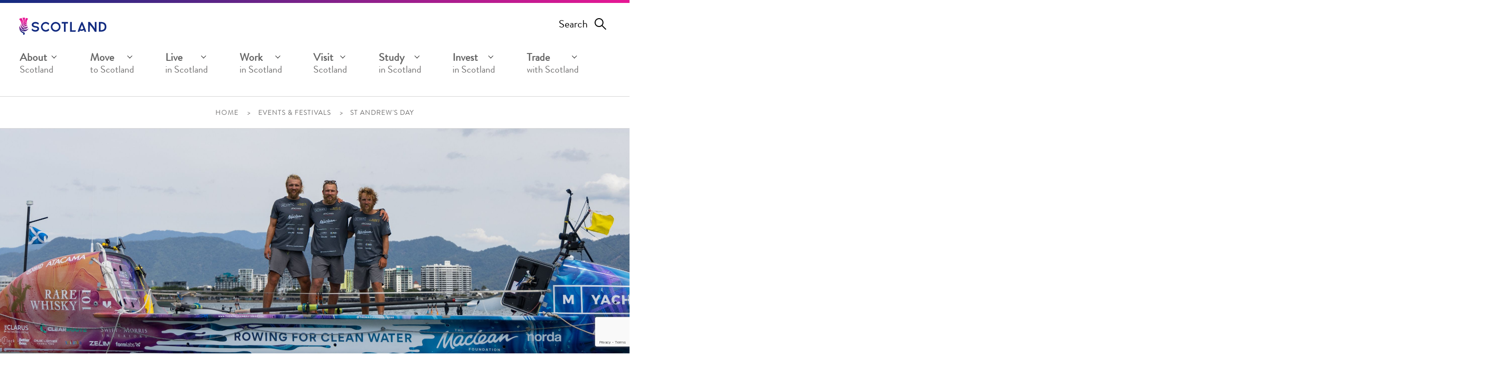

--- FILE ---
content_type: text/html; charset=UTF-8
request_url: https://www.scotland.org/events/st-andrews-day
body_size: 58676
content:

<!DOCTYPE html>
<html lang="en">
	<head>
		<meta charset="utf-8" />
		<meta name="viewport" content="width=device-width, user-scalable=yes, initial-scale=1.0, minimum-scale=1.0">
		<link rel="apple-touch-icon" sizes="180x180" href="/apple-touch-icon.png">
		<link rel="icon" type="image/png" sizes="32x32" href="/favicon-32x32.png">
		<link rel="icon" type="image/png" sizes="16x16" href="/favicon-16x16.png">
		<link rel="manifest" href="/site.webmanifest">
		<link rel="mask-icon" href="/safari-pinned-tab.svg" color="#5bbad5">
		<meta name="msapplication-TileColor" content="#2d89ef">
		<meta name="theme-color" content="#A8308C">
		<link rel="preload" href="/includes/dist/css/main.css" as="style">
		<script src="https://www.google.com/recaptcha/api.js?render=6LcN4CQsAAAAADSNp5PNVIqSZ-0ShPz5nrFHgbf2"></script>
		<link rel="preload" href="/includes/dist/js/main.js" as="script">
		
			
			<meta name="google-site-verification" content="sob9-BVPyZJYVloW0Wq3lYZ1ZVw4vaDFFEZaw1u-7E8" />
		
		
			<title>St Andrew&#039;s Day | Scotland.org</title>
<meta name='keywords' content='scotland, scots, scottish, official gateway, community scotland, information on scotland' />
<meta name='description' content='Find out about St Andrew’s Day from the history of St Andrew and who he was to St Andrew’s Day traditions and some of the ways to celebrate. ' />
<link rel='canonical' href='https://www.scotland.org/events/st-andrews-day' />
<meta name="twitter:card" content="summary_large_image" />
<meta name="twitter:site" content="@scotland" />
<meta name="twitter:creator" content="@scotland" />
<meta property="og:type" content="website" />
<meta property="og:locale" content="en_gb" />
<meta property="og:url" content="https://www.scotland.org/events/st-andrews-day" />
<meta property="og:title" content="St Andrew&#039;s Day | Scotland.org" />
<meta property="og:description" content="Find out about St Andrew’s Day from the history of St Andrew and who he was to St Andrew’s Day traditions and some of the ways to celebrate. " />
	
	<meta property="og:image" content="https://www.scotland.org/images/uploads/general/Fair_saturday_1-2541-1573481908.jpg" />
	
<meta property="og:image:type" content="image/jpeg" />
<meta property="og:image:width" content="1200" />
<meta property="og:image:height" content="630" />
<meta property="og:site_name" content="Scotland" />
<meta property="og:see_also" content="https://twitter.com/scotland" />
<meta property="og:see_also" content="https://www.facebook.com/scotlandisnow" />
		

		

		

		<link rel="stylesheet" href="/includes/dist/css/main.css">

		<script>
			var font_weights = ['main-light', 'main-regular', 'main-medium', 'main-bold', 'main-italic', 'heading-regular', 'heading-bold', 'heading-thin', 'lato-bold', 'lato-black', 'lato-thin'],
				loaded_count = 0;
			window.loadfonts = true;
			if (typeof window.sessionStorage !== "undefined") {
				font_weights.forEach(function(weight, index) {
					if (weight in sessionStorage) {
						document.documentElement.className += ' wf-' + weight + '-active';
						loaded_count++;
					}
				});
				if (loaded_count === font_weights.length) {
					window.loadfonts = false;
				}
			}
		</script>

		<script type="text/javascript">window._leithfacts = 66;</script>

		
			<script type="text/javascript">
				(function(w,d,s,l,i){w[l]=w[l]||[];w[l].push({'gtm.start':
				new Date().getTime(),event:'gtm.js'});var f=d.getElementsByTagName(s)[0],
				j=d.createElement(s),dl=l!='dataLayer'?'&l='+l:'';j.async=true;j.src=
				'https://www.googletagmanager.com/gtm.js?id='+i+dl;f.parentNode.insertBefore(j,f);
				})(window,document,'script','dataLayer','GTM-KZRGTQT');
			</script>
		

	</head>
	<body class=" ">
		<ul class="access-links">
			<li>
				<a href="#content-main">Jump to main content</a>
			</li>
		</ul>
		
			<img class="ws_accessible-hide" src="//tag.yieldoptimizer.com/ps/analytics?pxid=18844&" width="1" height="1" alt="" />
			
		
		<div class="site">
			
				
<header class="header-bar d-print-none" data-header-bar>
    <div class="header-bar__container container-fluid">
        <div class="header-bar__row row">
            <div class="header-bar__col col header-bar__grid ">
                <div class="header-bar__logo-container ">
                    <a href="/" class="header-bar__logo-link default" aria-label="Go to the Scotland.org homepage">
                        <svg class="icon header-bar__logo header-bar__logo--white"><use xlink:href="#icon_logo-white" /></svg>
                        <svg class="icon header-bar__logo header-bar__logo--colour"><use xlink:href="#icon_logo-colour" /></svg>
                    </a>
                    
                </div>

                <div class="header-bar__hamburger-search">
                    <button class="default search-bar__trigger-link" data-search-trigger aria-label="Open search form" aria-expanded="false">
                        <span class="search-bar__trigger-text">Search</span>
                        <svg class="icon search-bar__trigger-icon"><use xlink:href="#icon_search" /></svg>
                        <svg class="icon search-bar__trigger-close-icon"><use xlink:href="#icon_close" /></svg>
                    </button>
                    <button class="default navigation-primary__trigger" data-menu-trigger aria-label="Menu Trigger" aria-controls="nav-primary" aria-expanded="false">
                        <span class="burger"></span>
                    </button>
                </div>

                <div class="search-bar-container">
                    <div class="search-bar" aria-hidden="true">
                        <form action="/search" class="search-bar__form">
                            <div class="search-bar__fieldset">
                                <label for="search-term" class="ws_accessible-hide">Search term</label>
                                <input class="search-bar__input" type="text" name="keywords" id="search-term" placeholder="Search" value="" data-search-input tabindex="-1" disabled required>
                                <button class="btn-default">Search</button>
                            </div>
                        </form>
                    </div>
                </div>

                <div class="header-bar__inner">
    
        
            <nav class="navigation-primary " id="nav-primary" aria-label="Main Navigation">
                <ul class="navigation-primary__list">
        
        <li class="navigation-primary__item  has-children" data-has-children>
            
                <a href="/about-scotland" class="default navigation-primary__link navigation-primary__link--has-children"  data-submenu-trigger>
                    <span class="navigation-primary__link-inner d-flex align-items-center">
                        <span class="navigation-primary__link-inner__wrapper"><span class="navigation-primary__link-inner__first-row">About </span><span class="navigation-primary__link-inner__children-indicator"><svg class="icon d-none d-xl-inline-block"><use xlink:href="#icon_thin-chevron"></use></svg></span><span class="navigation-primary__link-inner__second-row">Scotland</span></span>
                    </span>
                    
                        <svg class="icon d-xl-none"><use xlink:href="#icon_chevron-right"></use></svg>
                    
                </a>
            
            
                
                    
                        
                            <div class="d-none">
                                <a href="/about-scotland/where-is-scotland" class="default navigation-primary__sub-menu-link" data-root="About Scotland" data-tag="Need to Know">
                                    Where is Scotland?
                                </a>
                            </div>
                        
                    
                
                    
                        
                            <div class="d-none">
                                <a href="/about-scotland/our-people" class="default navigation-primary__sub-menu-link" data-root="About Scotland" data-tag="Life in Scotland">
                                    Our people
                                </a>
                            </div>
                        
                    
                
                    
                        
                            <div class="d-none">
                                <a href="/about-scotland/culture" class="default navigation-primary__sub-menu-link" data-root="About Scotland" data-tag="Scottish Culture">
                                    Our culture
                                </a>
                            </div>
                        
                    
                
                    
                        
                            <div class="d-none">
                                <a href="/about-scotland/food-and-drink" class="default navigation-primary__sub-menu-link" data-root="About Scotland" data-tag="Scottish Culture">
                                    Food and drink
                                </a>
                            </div>
                        
                    
                
                    
                        
                            <div class="d-none">
                                <a href="/about-scotland/scotlands-cities" class="default navigation-primary__sub-menu-link" data-root="About Scotland" data-tag="Scottish Culture">
                                    Scotland's cities
                                </a>
                            </div>
                        
                    
                
                    
                
                    
                        
                            <div class="d-none">
                                <a href="/about-scotland/weather" class="default navigation-primary__sub-menu-link" data-root="About Scotland" data-tag="Life in Scotland">
                                    Weather
                                </a>
                            </div>
                        
                    
                
                    
                        
                            <div class="d-none">
                                <a href="/about-scotland/visa-and-immigration" class="default navigation-primary__sub-menu-link" data-root="About Scotland" data-tag="Need to Know">
                                    Visa and immigration
                                </a>
                            </div>
                        
                    
                
                    
                        
                            <div class="d-none">
                                <a href="/about-scotland/safety-and-inclusivity" class="default navigation-primary__sub-menu-link" data-root="About Scotland" data-tag="Life in Scotland">
                                    Safety and inclusivity
                                </a>
                            </div>
                        
                    
                
                    
                        
                            <div class="d-none">
                                <a href="/about-scotland/money-currency" class="default navigation-primary__sub-menu-link" data-root="About Scotland" data-tag="Need to Know">
                                    Money and currency
                                </a>
                            </div>
                        
                    
                
                    
                        
                            <div class="d-none">
                                <a href="/about-scotland/history" class="default navigation-primary__sub-menu-link" data-root="About Scotland" data-tag="Scottish Culture">
                                    History
                                </a>
                            </div>
                        
                    
                
                    
                        
                            <div class="d-none">
                                <a href="/about-scotland/our-global-community" class="default navigation-primary__sub-menu-link" data-root="About Scotland" data-tag="Scotland Around the World">
                                    Our Global Community
                                </a>
                            </div>
                        
                    
                
                    
                        
                            <div class="d-none">
                                <a href="/about-scotland/international-relationships" class="default navigation-primary__sub-menu-link" data-root="About Scotland" data-tag="Scotland Around the World">
                                    International Relationships
                                </a>
                            </div>
                        
                    
                
                    
                        
                            <div class="d-none">
                                <a href="/about-scotland/inspiration" class="default navigation-primary__sub-menu-link" data-root="About Scotland" data-tag="Scottish Culture">
                                    Inspiration
                                </a>
                            </div>
                        
                    
                
                    
                        
                            <div class="d-none">
                                <a href="/about-scotland/events-and-festivals" class="default navigation-primary__sub-menu-link" data-root="About Scotland" data-tag="Scottish Culture">
                                    Events & Festivals
                                </a>
                            </div>
                        
                    
                

                

                <div class="d-none" data-split-menu>
                    <div class="navigation-primary__sub-menu">
                        <div class="row d-xl-flex d-none mb-3">
                            <div class="col-12">
                                <a class="navigation-primary__sub-menu-parent-link d-inline-flex align-items-center" href="/about-scotland">
                                    <span class="link-parent-title">Go to About Scotland page</span>
                                    <svg class="icon link-parent-icon"><use xlink:href="#icon_arrow-right-kelpie"></use></svg>
                                </a>
                            </div>
                        </div>
                        <div class="row d-xl-flex d-none" data-tags-row></div>
                        <div class="row d-xl-none d-flex">
                            <ul class="navigation-primary__sub-menu-list d-xl-flex flex-xl-wrap" data-mobile-menu>
                                <li class="navigation-primary__sub-menu-item--back d-xl-none">
                                    <button class="default" data-submenu-close><svg class="icon"><use xlink:href="#icon_chevron-right"></use></svg>Back to Main Menu</button>
                                </li>
                                <li class="navigation-primary__sub-menu-item--title d-xl-none">
                                    <span class="default">About Scotland</span>
                                </li>
                                <li class="navigation-primary__sub-menu-item--gateway d-xl-none mb-3">
                                    <a class="default" href="/about-scotland">Go to About Scotland page</a>
                                </li>
                            </ul>
                        </div>
                    </div>
                </div>

                

                <div class="navigation-primary__sub-menu" data-regular-menu>
                    <div class="row d-xl-flex d-none mb-3">
                        <div class="col-12">
                            <a class="navigation-primary__sub-menu-parent-link d-inline-flex align-items-center" href="/about-scotland">
                                <span class="link-parent-title">Go to About Scotland page</span>
                                <svg class="icon link-parent-icon"><use xlink:href="#icon_arrow-right-kelpie"></use></svg>
                            </a>
                        </div>
                    </div>
                    <div class="row">
                        <ul class="navigation-primary__sub-menu-list d-xl-flex flex-xl-wrap">
                            <li class="navigation-primary__sub-menu-item--back d-xl-none">
                                <button class="default" data-submenu-close><svg class="icon"><use xlink:href="#icon_chevron-right"></use></svg>Back to Main Menu</button>
                            </li>
                            <li class="navigation-primary__sub-menu-item--title d-xl-none">
                                <span class="default">About Scotland</span>
                            </li>
                            <li class="navigation-primary__sub-menu-item--gateway d-xl-none">
                                <a class="default" href="/about-scotland">Go to About Scotland page</a>
                            </li>
                            
                                <li class="navigation-primary__sub-menu-item  col-xl-4">
                                    <a class="default navigation-primary__sub-menu-link" href="/about-scotland/where-is-scotland">Where is Scotland?</a>
                                </li>
                            
                                <li class="navigation-primary__sub-menu-item  col-xl-4">
                                    <a class="default navigation-primary__sub-menu-link" href="/about-scotland/our-people">Our people</a>
                                </li>
                            
                                <li class="navigation-primary__sub-menu-item  col-xl-4">
                                    <a class="default navigation-primary__sub-menu-link" href="/about-scotland/culture">Our culture</a>
                                </li>
                            
                                <li class="navigation-primary__sub-menu-item  col-xl-4">
                                    <a class="default navigation-primary__sub-menu-link" href="/about-scotland/food-and-drink">Food and drink</a>
                                </li>
                            
                                <li class="navigation-primary__sub-menu-item  col-xl-4">
                                    <a class="default navigation-primary__sub-menu-link" href="/about-scotland/scotlands-cities">Scotland's cities</a>
                                </li>
                            
                                <li class="navigation-primary__sub-menu-item  col-xl-4">
                                    <a class="default navigation-primary__sub-menu-link" href="/about-scotland/getting-around-scotland">Getting around Scotland</a>
                                </li>
                            
                                <li class="navigation-primary__sub-menu-item  col-xl-4">
                                    <a class="default navigation-primary__sub-menu-link" href="/about-scotland/weather">Weather</a>
                                </li>
                            
                                <li class="navigation-primary__sub-menu-item  col-xl-4">
                                    <a class="default navigation-primary__sub-menu-link" href="/about-scotland/visa-and-immigration">Visa and immigration</a>
                                </li>
                            
                                <li class="navigation-primary__sub-menu-item  col-xl-4">
                                    <a class="default navigation-primary__sub-menu-link" href="/about-scotland/safety-and-inclusivity">Safety and inclusivity</a>
                                </li>
                            
                                <li class="navigation-primary__sub-menu-item  col-xl-4">
                                    <a class="default navigation-primary__sub-menu-link" href="/about-scotland/money-currency">Money and currency</a>
                                </li>
                            
                                <li class="navigation-primary__sub-menu-item  col-xl-4">
                                    <a class="default navigation-primary__sub-menu-link" href="/about-scotland/history">History</a>
                                </li>
                            
                                <li class="navigation-primary__sub-menu-item  col-xl-4">
                                    <a class="default navigation-primary__sub-menu-link" href="/about-scotland/our-global-community">Our Global Community</a>
                                </li>
                            
                                <li class="navigation-primary__sub-menu-item  col-xl-4">
                                    <a class="default navigation-primary__sub-menu-link" href="/about-scotland/international-relationships">International Relationships</a>
                                </li>
                            
                                <li class="navigation-primary__sub-menu-item  col-xl-4">
                                    <a class="default navigation-primary__sub-menu-link" href="/about-scotland/inspiration">Inspiration</a>
                                </li>
                            
                                <li class="navigation-primary__sub-menu-item  col-xl-4">
                                    <a class="default navigation-primary__sub-menu-link" href="/about-scotland/events-and-festivals">Events & Festivals</a>
                                </li>
                            
                        </ul>
                    </div>
                </div>
            
        </li>
        
    
        
        <li class="navigation-primary__item  has-children" data-has-children>
            
                <a href="/move-to-scotland" class="default navigation-primary__link navigation-primary__link--has-children"  data-submenu-trigger>
                    <span class="navigation-primary__link-inner d-flex align-items-center">
                        <span class="navigation-primary__link-inner__wrapper"><span class="navigation-primary__link-inner__first-row">Move </span><span class="navigation-primary__link-inner__children-indicator"><svg class="icon d-none d-xl-inline-block"><use xlink:href="#icon_thin-chevron"></use></svg></span><span class="navigation-primary__link-inner__second-row">to Scotland</span></span>
                    </span>
                    
                        <svg class="icon d-xl-none"><use xlink:href="#icon_chevron-right"></use></svg>
                    
                </a>
            
            
                
                    
                        
                            <div class="d-none">
                                <a href="/move-to-scotland/finding-the-right-visa" class="default navigation-primary__sub-menu-link" data-root="Move to Scotland" data-tag="Visas">
                                    Finding the right visa
                                </a>
                            </div>
                        
                    
                
                    
                        
                            <div class="d-none">
                                <a href="/move-to-scotland/how-to-apply-for-a-visa" class="default navigation-primary__sub-menu-link" data-root="Move to Scotland" data-tag="Visas">
                                    How to apply for a visa
                                </a>
                            </div>
                        
                    
                
                    
                        
                            <div class="d-none">
                                <a href="/move-to-scotland/before-you-move-to-scotland-checklist" class="default navigation-primary__sub-menu-link" data-root="Move to Scotland" data-tag="Move to Scotland checklists">
                                    Before you move to Scotland Checklist
                                </a>
                            </div>
                        
                    
                
                    
                        
                            <div class="d-none">
                                <a href="/move-to-scotland/after-you-move-to-scotland-checklist" class="default navigation-primary__sub-menu-link" data-root="Move to Scotland" data-tag="Move to Scotland checklists">
                                    After you move to Scotland checklist
                                </a>
                            </div>
                        
                    
                
                    
                        
                            <div class="d-none">
                                <a href="/move-to-scotland/where-to-live-in-scotland" class="default navigation-primary__sub-menu-link" data-root="Move to Scotland" data-tag="Life in Scotland">
                                    Where to live in Scotland
                                </a>
                            </div>
                        
                    
                
                    
                        
                            <div class="d-none">
                                <a href="/move-to-scotland/finding-a-home-to-rent-or-buy" class="default navigation-primary__sub-menu-link" data-root="Move to Scotland" data-tag="Life in Scotland">
                                    Finding a home to rent or buy
                                </a>
                            </div>
                        
                    
                
                    
                        
                            <div class="d-none">
                                <a href="/move-to-scotland/finding-a-job" class="default navigation-primary__sub-menu-link" data-root="Move to Scotland" data-tag="Life in Scotland">
                                    Finding a Job
                                </a>
                            </div>
                        
                    
                
                    
                        
                            <div class="d-none">
                                <a href="/move-to-scotland/migration-service" class="default navigation-primary__sub-menu-link" data-root="Move to Scotland" data-tag="Support">
                                    Scotland's Migration Service
                                </a>
                            </div>
                        
                    
                

                

                <div class="d-none" data-split-menu>
                    <div class="navigation-primary__sub-menu">
                        <div class="row d-xl-flex d-none mb-3">
                            <div class="col-12">
                                <a class="navigation-primary__sub-menu-parent-link d-inline-flex align-items-center" href="/move-to-scotland">
                                    <span class="link-parent-title">Go to Move to Scotland page</span>
                                    <svg class="icon link-parent-icon"><use xlink:href="#icon_arrow-right-kelpie"></use></svg>
                                </a>
                            </div>
                        </div>
                        <div class="row d-xl-flex d-none" data-tags-row></div>
                        <div class="row d-xl-none d-flex">
                            <ul class="navigation-primary__sub-menu-list d-xl-flex flex-xl-wrap" data-mobile-menu>
                                <li class="navigation-primary__sub-menu-item--back d-xl-none">
                                    <button class="default" data-submenu-close><svg class="icon"><use xlink:href="#icon_chevron-right"></use></svg>Back to Main Menu</button>
                                </li>
                                <li class="navigation-primary__sub-menu-item--title d-xl-none">
                                    <span class="default">Move to Scotland</span>
                                </li>
                                <li class="navigation-primary__sub-menu-item--gateway d-xl-none mb-3">
                                    <a class="default" href="/move-to-scotland">Go to Move to Scotland page</a>
                                </li>
                            </ul>
                        </div>
                    </div>
                </div>

                

                <div class="navigation-primary__sub-menu" data-regular-menu>
                    <div class="row d-xl-flex d-none mb-3">
                        <div class="col-12">
                            <a class="navigation-primary__sub-menu-parent-link d-inline-flex align-items-center" href="/move-to-scotland">
                                <span class="link-parent-title">Go to Move to Scotland page</span>
                                <svg class="icon link-parent-icon"><use xlink:href="#icon_arrow-right-kelpie"></use></svg>
                            </a>
                        </div>
                    </div>
                    <div class="row">
                        <ul class="navigation-primary__sub-menu-list d-xl-flex flex-xl-wrap">
                            <li class="navigation-primary__sub-menu-item--back d-xl-none">
                                <button class="default" data-submenu-close><svg class="icon"><use xlink:href="#icon_chevron-right"></use></svg>Back to Main Menu</button>
                            </li>
                            <li class="navigation-primary__sub-menu-item--title d-xl-none">
                                <span class="default">Move to Scotland</span>
                            </li>
                            <li class="navigation-primary__sub-menu-item--gateway d-xl-none">
                                <a class="default" href="/move-to-scotland">Go to Move to Scotland page</a>
                            </li>
                            
                                <li class="navigation-primary__sub-menu-item  col-xl-4">
                                    <a class="default navigation-primary__sub-menu-link" href="/move-to-scotland/finding-the-right-visa">Finding the right visa</a>
                                </li>
                            
                                <li class="navigation-primary__sub-menu-item  col-xl-4">
                                    <a class="default navigation-primary__sub-menu-link" href="/move-to-scotland/how-to-apply-for-a-visa">How to apply for a visa</a>
                                </li>
                            
                                <li class="navigation-primary__sub-menu-item  col-xl-4">
                                    <a class="default navigation-primary__sub-menu-link" href="/move-to-scotland/before-you-move-to-scotland-checklist">Before you move to Scotland Checklist</a>
                                </li>
                            
                                <li class="navigation-primary__sub-menu-item  col-xl-4">
                                    <a class="default navigation-primary__sub-menu-link" href="/move-to-scotland/after-you-move-to-scotland-checklist">After you move to Scotland checklist</a>
                                </li>
                            
                                <li class="navigation-primary__sub-menu-item  col-xl-4">
                                    <a class="default navigation-primary__sub-menu-link" href="/move-to-scotland/where-to-live-in-scotland">Where to live in Scotland</a>
                                </li>
                            
                                <li class="navigation-primary__sub-menu-item  col-xl-4">
                                    <a class="default navigation-primary__sub-menu-link" href="/move-to-scotland/finding-a-home-to-rent-or-buy">Finding a home to rent or buy</a>
                                </li>
                            
                                <li class="navigation-primary__sub-menu-item  col-xl-4">
                                    <a class="default navigation-primary__sub-menu-link" href="/move-to-scotland/finding-a-job">Finding a Job</a>
                                </li>
                            
                                <li class="navigation-primary__sub-menu-item  col-xl-4">
                                    <a class="default navigation-primary__sub-menu-link" href="/move-to-scotland/migration-service">Scotland's Migration Service</a>
                                </li>
                            
                        </ul>
                    </div>
                </div>
            
        </li>
        
    
        
        <li class="navigation-primary__item  has-children" data-has-children>
            
                <a href="/live-in-scotland" class="default navigation-primary__link navigation-primary__link--has-children"  data-submenu-trigger>
                    <span class="navigation-primary__link-inner d-flex align-items-center">
                        <span class="navigation-primary__link-inner__wrapper"><span class="navigation-primary__link-inner__first-row">Live </span><span class="navigation-primary__link-inner__children-indicator"><svg class="icon d-none d-xl-inline-block"><use xlink:href="#icon_thin-chevron"></use></svg></span><span class="navigation-primary__link-inner__second-row">in Scotland</span></span>
                    </span>
                    
                        <svg class="icon d-xl-none"><use xlink:href="#icon_chevron-right"></use></svg>
                    
                </a>
            
            
                
                    
                        
                            <div class="d-none">
                                <a href="/live-in-scotland/visa-and-immigration" class="default navigation-primary__sub-menu-link" data-root="Live in Scotland" data-tag="Need to Know">
                                    Visa and Immigration
                                </a>
                            </div>
                        
                    
                
                    
                        
                            <div class="d-none">
                                <a href="/live-in-scotland/where-to-live-in-scotland" class="default navigation-primary__sub-menu-link" data-root="Live in Scotland" data-tag="Accommodation">
                                    Where to live in Scotland
                                </a>
                            </div>
                        
                    
                
                    
                        
                            <div class="d-none">
                                <a href="/live-in-scotland/scottish-lifestyle" class="default navigation-primary__sub-menu-link" data-root="Live in Scotland" data-tag="Life in Scotland">
                                    Scottish lifestyle
                                </a>
                            </div>
                        
                    
                
                    
                        
                            <div class="d-none">
                                <a href="/live-in-scotland/real-life-stories" class="default navigation-primary__sub-menu-link" data-root="Live in Scotland" data-tag="Life in Scotland">
                                    Real life stories
                                </a>
                            </div>
                        
                    
                
                    
                
                    
                        
                            <div class="d-none">
                                <a href="/live-in-scotland/schools-and-childcare" class="default navigation-primary__sub-menu-link" data-root="Live in Scotland" data-tag="Life in Scotland">
                                    Schools and childcare
                                </a>
                            </div>
                        
                    
                
                    
                        
                            <div class="d-none">
                                <a href="/live-in-scotland/healthcare" class="default navigation-primary__sub-menu-link" data-root="Live in Scotland" data-tag="Life in Scotland">
                                    Healthcare in Scotland
                                </a>
                            </div>
                        
                    
                
                    
                        
                            <div class="d-none">
                                <a href="/live-in-scotland/progressive-scotland" class="default navigation-primary__sub-menu-link" data-root="Live in Scotland" data-tag="Life in Scotland">
                                    Scotland's progressive values
                                </a>
                            </div>
                        
                    
                
                    
                        
                            <div class="d-none">
                                <a href="/live-in-scotland/what-to-set-up-after-you-move" class="default navigation-primary__sub-menu-link" data-root="Live in Scotland" data-tag="Need to Know">
                                    What to set up after you move
                                </a>
                            </div>
                        
                    
                
                    
                        
                            <div class="d-none">
                                <a href="/live-in-scotland/after-you-move-to-scotland-checklist" class="default navigation-primary__sub-menu-link" data-root="Live in Scotland" data-tag="Need to Know">
                                    After you move to Scotland checklist
                                </a>
                            </div>
                        
                    
                
                    
                        
                            <div class="d-none">
                                <a href="/live-in-scotland/extending-or-switching-your-visa" class="default navigation-primary__sub-menu-link" data-root="Live in Scotland" data-tag="Visas">
                                    Extending or switching your visa
                                </a>
                            </div>
                        
                    
                
                    
                        
                            <div class="d-none">
                                <a href="/live-in-scotland/staying-in-scotland-permanently" class="default navigation-primary__sub-menu-link" data-root="Live in Scotland" data-tag="Visas">
                                    Staying in Scotland permanently
                                </a>
                            </div>
                        
                    
                
                    
                        
                            <div class="d-none">
                                <a href="/live-in-scotland/finding-the-right-visa" class="default navigation-primary__sub-menu-link" data-root="Live in Scotland" data-tag="Visas">
                                    Finding the right visa
                                </a>
                            </div>
                        
                    
                
                    
                
                    
                        
                            <div class="d-none">
                                <a href="/live-in-scotland/your-rights-when-renting-a-home" class="default navigation-primary__sub-menu-link" data-root="Live in Scotland" data-tag="Accommodation">
                                    Your rights when renting a home 
                                </a>
                            </div>
                        
                    
                
                    
                        
                            <div class="d-none">
                                <a href="/live-in-scotland/your-responsibilities-when-renting-a-home" class="default navigation-primary__sub-menu-link" data-root="Live in Scotland" data-tag="Accommodation">
                                    Your responsibilities when renting a home
                                </a>
                            </div>
                        
                    
                
                    
                        
                            <div class="d-none">
                                <a href="/live-in-scotland/learning-english-and-translation-support" class="default navigation-primary__sub-menu-link" data-root="Live in Scotland" data-tag="Life in Scotland">
                                    Learning English and translation support
                                </a>
                            </div>
                        
                    
                
                    
                        
                            <div class="d-none">
                                <a href="/live-in-scotland/finding-a-home-to-rent-or-buy" class="default navigation-primary__sub-menu-link" data-root="Live in Scotland" data-tag="Accommodation">
                                    Finding a home to rent or buy 
                                </a>
                            </div>
                        
                    
                
                    
                        
                            <div class="d-none">
                                <a href="/live-in-scotland/how-to-apply-for-a-visa" class="default navigation-primary__sub-menu-link" data-root="Live in Scotland" data-tag="Visas">
                                    How to apply for a visa
                                </a>
                            </div>
                        
                    
                
                    
                        
                            <div class="d-none">
                                <a href="/live-in-scotland/move-to-scotland" class="default navigation-primary__sub-menu-link" data-root="Live in Scotland" data-tag="Need to Know">
                                    Move to Scotland
                                </a>
                            </div>
                        
                    
                

                

                <div class="d-none" data-split-menu>
                    <div class="navigation-primary__sub-menu">
                        <div class="row d-xl-flex d-none mb-3">
                            <div class="col-12">
                                <a class="navigation-primary__sub-menu-parent-link d-inline-flex align-items-center" href="/live-in-scotland">
                                    <span class="link-parent-title">Go to Live in Scotland page</span>
                                    <svg class="icon link-parent-icon"><use xlink:href="#icon_arrow-right-kelpie"></use></svg>
                                </a>
                            </div>
                        </div>
                        <div class="row d-xl-flex d-none" data-tags-row></div>
                        <div class="row d-xl-none d-flex">
                            <ul class="navigation-primary__sub-menu-list d-xl-flex flex-xl-wrap" data-mobile-menu>
                                <li class="navigation-primary__sub-menu-item--back d-xl-none">
                                    <button class="default" data-submenu-close><svg class="icon"><use xlink:href="#icon_chevron-right"></use></svg>Back to Main Menu</button>
                                </li>
                                <li class="navigation-primary__sub-menu-item--title d-xl-none">
                                    <span class="default">Live in Scotland</span>
                                </li>
                                <li class="navigation-primary__sub-menu-item--gateway d-xl-none mb-3">
                                    <a class="default" href="/live-in-scotland">Go to Live in Scotland page</a>
                                </li>
                            </ul>
                        </div>
                    </div>
                </div>

                

                <div class="navigation-primary__sub-menu" data-regular-menu>
                    <div class="row d-xl-flex d-none mb-3">
                        <div class="col-12">
                            <a class="navigation-primary__sub-menu-parent-link d-inline-flex align-items-center" href="/live-in-scotland">
                                <span class="link-parent-title">Go to Live in Scotland page</span>
                                <svg class="icon link-parent-icon"><use xlink:href="#icon_arrow-right-kelpie"></use></svg>
                            </a>
                        </div>
                    </div>
                    <div class="row">
                        <ul class="navigation-primary__sub-menu-list d-xl-flex flex-xl-wrap">
                            <li class="navigation-primary__sub-menu-item--back d-xl-none">
                                <button class="default" data-submenu-close><svg class="icon"><use xlink:href="#icon_chevron-right"></use></svg>Back to Main Menu</button>
                            </li>
                            <li class="navigation-primary__sub-menu-item--title d-xl-none">
                                <span class="default">Live in Scotland</span>
                            </li>
                            <li class="navigation-primary__sub-menu-item--gateway d-xl-none">
                                <a class="default" href="/live-in-scotland">Go to Live in Scotland page</a>
                            </li>
                            
                                <li class="navigation-primary__sub-menu-item  col-xl-4">
                                    <a class="default navigation-primary__sub-menu-link" href="/live-in-scotland/visa-and-immigration">Visa and Immigration</a>
                                </li>
                            
                                <li class="navigation-primary__sub-menu-item  col-xl-4">
                                    <a class="default navigation-primary__sub-menu-link" href="/live-in-scotland/where-to-live-in-scotland">Where to live in Scotland</a>
                                </li>
                            
                                <li class="navigation-primary__sub-menu-item  col-xl-4">
                                    <a class="default navigation-primary__sub-menu-link" href="/live-in-scotland/scottish-lifestyle">Scottish lifestyle</a>
                                </li>
                            
                                <li class="navigation-primary__sub-menu-item  col-xl-4">
                                    <a class="default navigation-primary__sub-menu-link" href="/live-in-scotland/real-life-stories">Real life stories</a>
                                </li>
                            
                                <li class="navigation-primary__sub-menu-item  col-xl-4">
                                    <a class="default navigation-primary__sub-menu-link" href="/live-in-scotland/family-life">Family life</a>
                                </li>
                            
                                <li class="navigation-primary__sub-menu-item  col-xl-4">
                                    <a class="default navigation-primary__sub-menu-link" href="/live-in-scotland/schools-and-childcare">Schools and childcare</a>
                                </li>
                            
                                <li class="navigation-primary__sub-menu-item  col-xl-4">
                                    <a class="default navigation-primary__sub-menu-link" href="/live-in-scotland/healthcare">Healthcare in Scotland</a>
                                </li>
                            
                                <li class="navigation-primary__sub-menu-item  col-xl-4">
                                    <a class="default navigation-primary__sub-menu-link" href="/live-in-scotland/progressive-scotland">Scotland's progressive values</a>
                                </li>
                            
                                <li class="navigation-primary__sub-menu-item  col-xl-4">
                                    <a class="default navigation-primary__sub-menu-link" href="/live-in-scotland/what-to-set-up-after-you-move">What to set up after you move</a>
                                </li>
                            
                                <li class="navigation-primary__sub-menu-item  col-xl-4">
                                    <a class="default navigation-primary__sub-menu-link" href="/live-in-scotland/after-you-move-to-scotland-checklist">After you move to Scotland checklist</a>
                                </li>
                            
                                <li class="navigation-primary__sub-menu-item  col-xl-4">
                                    <a class="default navigation-primary__sub-menu-link" href="/live-in-scotland/extending-or-switching-your-visa">Extending or switching your visa</a>
                                </li>
                            
                                <li class="navigation-primary__sub-menu-item  col-xl-4">
                                    <a class="default navigation-primary__sub-menu-link" href="/live-in-scotland/staying-in-scotland-permanently">Staying in Scotland permanently</a>
                                </li>
                            
                                <li class="navigation-primary__sub-menu-item  col-xl-4">
                                    <a class="default navigation-primary__sub-menu-link" href="/live-in-scotland/finding-the-right-visa">Finding the right visa</a>
                                </li>
                            
                                <li class="navigation-primary__sub-menu-item  col-xl-4">
                                    <a class="default navigation-primary__sub-menu-link" href="/live-in-scotland/avoiding-rental-scams">Avoiding rental scams</a>
                                </li>
                            
                                <li class="navigation-primary__sub-menu-item  col-xl-4">
                                    <a class="default navigation-primary__sub-menu-link" href="/live-in-scotland/your-rights-when-renting-a-home">Your rights when renting a home </a>
                                </li>
                            
                                <li class="navigation-primary__sub-menu-item  col-xl-4">
                                    <a class="default navigation-primary__sub-menu-link" href="/live-in-scotland/your-responsibilities-when-renting-a-home">Your responsibilities when renting a home</a>
                                </li>
                            
                                <li class="navigation-primary__sub-menu-item  col-xl-4">
                                    <a class="default navigation-primary__sub-menu-link" href="/live-in-scotland/learning-english-and-translation-support">Learning English and translation support</a>
                                </li>
                            
                                <li class="navigation-primary__sub-menu-item  col-xl-4">
                                    <a class="default navigation-primary__sub-menu-link" href="/live-in-scotland/finding-a-home-to-rent-or-buy">Finding a home to rent or buy </a>
                                </li>
                            
                                <li class="navigation-primary__sub-menu-item  col-xl-4">
                                    <a class="default navigation-primary__sub-menu-link" href="/live-in-scotland/how-to-apply-for-a-visa">How to apply for a visa</a>
                                </li>
                            
                                <li class="navigation-primary__sub-menu-item  col-xl-4">
                                    <a class="default navigation-primary__sub-menu-link" href="/live-in-scotland/move-to-scotland">Move to Scotland</a>
                                </li>
                            
                        </ul>
                    </div>
                </div>
            
        </li>
        
    
        
        <li class="navigation-primary__item  has-children" data-has-children>
            
                <a href="/work" class="default navigation-primary__link navigation-primary__link--has-children"  data-submenu-trigger>
                    <span class="navigation-primary__link-inner d-flex align-items-center">
                        <span class="navigation-primary__link-inner__wrapper"><span class="navigation-primary__link-inner__first-row">Work </span><span class="navigation-primary__link-inner__children-indicator"><svg class="icon d-none d-xl-inline-block"><use xlink:href="#icon_thin-chevron"></use></svg></span><span class="navigation-primary__link-inner__second-row">in Scotland</span></span>
                    </span>
                    
                        <svg class="icon d-xl-none"><use xlink:href="#icon_chevron-right"></use></svg>
                    
                </a>
            
            
                
                    
                
                    
                        
                            <div class="d-none">
                                <a href="/work/finding-a-job" class="default navigation-primary__sub-menu-link" data-root="Work in Scotland" data-tag="Employment">
                                    Finding a job
                                </a>
                            </div>
                        
                    
                
                    
                        
                            <div class="d-none">
                                <a href="/work/career-paths" class="default navigation-primary__sub-menu-link" data-root="Work in Scotland" data-tag="Need to Know">
                                    Career paths
                                </a>
                            </div>
                        
                    
                
                    
                
                    
                        
                            <div class="d-none">
                                <a href="/work/visa-and-immigration" class="default navigation-primary__sub-menu-link" data-root="Work in Scotland" data-tag="Need to Know">
                                    Visa and Immigration
                                </a>
                            </div>
                        
                    
                
                    
                        
                            <div class="d-none">
                                <a href="/work/workplace-rights-and-benefits" class="default navigation-primary__sub-menu-link" data-root="Work in Scotland" data-tag="Need to Know">
                                    Workplace rights and benefits
                                </a>
                            </div>
                        
                    
                
                    
                
                    
                        
                            <div class="d-none">
                                <a href="/work/schools-and-childcare" class="default navigation-primary__sub-menu-link" data-root="Work in Scotland" data-tag="Public Services">
                                    Schools and Childcare
                                </a>
                            </div>
                        
                    
                
                    
                        
                            <div class="d-none">
                                <a href="/work/healthcare-in-scotland" class="default navigation-primary__sub-menu-link" data-root="Work in Scotland" data-tag="Public Services">
                                    Healthcare in Scotland
                                </a>
                            </div>
                        
                    
                
                    
                        
                            <div class="d-none">
                                <a href="/work/finding-a-job-after-you-graduate" class="default navigation-primary__sub-menu-link" data-root="Work in Scotland" data-tag="Employment">
                                    Finding a job after you graduate
                                </a>
                            </div>
                        
                    
                

                

                <div class="d-none" data-split-menu>
                    <div class="navigation-primary__sub-menu">
                        <div class="row d-xl-flex d-none mb-3">
                            <div class="col-12">
                                <a class="navigation-primary__sub-menu-parent-link d-inline-flex align-items-center" href="/work">
                                    <span class="link-parent-title">Go to Work in Scotland page</span>
                                    <svg class="icon link-parent-icon"><use xlink:href="#icon_arrow-right-kelpie"></use></svg>
                                </a>
                            </div>
                        </div>
                        <div class="row d-xl-flex d-none" data-tags-row></div>
                        <div class="row d-xl-none d-flex">
                            <ul class="navigation-primary__sub-menu-list d-xl-flex flex-xl-wrap" data-mobile-menu>
                                <li class="navigation-primary__sub-menu-item--back d-xl-none">
                                    <button class="default" data-submenu-close><svg class="icon"><use xlink:href="#icon_chevron-right"></use></svg>Back to Main Menu</button>
                                </li>
                                <li class="navigation-primary__sub-menu-item--title d-xl-none">
                                    <span class="default">Work in Scotland</span>
                                </li>
                                <li class="navigation-primary__sub-menu-item--gateway d-xl-none mb-3">
                                    <a class="default" href="/work">Go to Work in Scotland page</a>
                                </li>
                            </ul>
                        </div>
                    </div>
                </div>

                

                <div class="navigation-primary__sub-menu" data-regular-menu>
                    <div class="row d-xl-flex d-none mb-3">
                        <div class="col-12">
                            <a class="navigation-primary__sub-menu-parent-link d-inline-flex align-items-center" href="/work">
                                <span class="link-parent-title">Go to Work in Scotland page</span>
                                <svg class="icon link-parent-icon"><use xlink:href="#icon_arrow-right-kelpie"></use></svg>
                            </a>
                        </div>
                    </div>
                    <div class="row">
                        <ul class="navigation-primary__sub-menu-list d-xl-flex flex-xl-wrap">
                            <li class="navigation-primary__sub-menu-item--back d-xl-none">
                                <button class="default" data-submenu-close><svg class="icon"><use xlink:href="#icon_chevron-right"></use></svg>Back to Main Menu</button>
                            </li>
                            <li class="navigation-primary__sub-menu-item--title d-xl-none">
                                <span class="default">Work in Scotland</span>
                            </li>
                            <li class="navigation-primary__sub-menu-item--gateway d-xl-none">
                                <a class="default" href="/work">Go to Work in Scotland page</a>
                            </li>
                            
                                <li class="navigation-primary__sub-menu-item  col-xl-4">
                                    <a class="default navigation-primary__sub-menu-link" href="/work/working-in-scotland">Working in Scotland</a>
                                </li>
                            
                                <li class="navigation-primary__sub-menu-item  col-xl-4">
                                    <a class="default navigation-primary__sub-menu-link" href="/work/finding-a-job">Finding a job</a>
                                </li>
                            
                                <li class="navigation-primary__sub-menu-item  col-xl-4">
                                    <a class="default navigation-primary__sub-menu-link" href="/work/career-paths">Career paths</a>
                                </li>
                            
                                <li class="navigation-primary__sub-menu-item  col-xl-4">
                                    <a class="default navigation-primary__sub-menu-link" href="/work/working-for-companies-in-scotland">Working for companies in Scotland</a>
                                </li>
                            
                                <li class="navigation-primary__sub-menu-item  col-xl-4">
                                    <a class="default navigation-primary__sub-menu-link" href="/work/visa-and-immigration">Visa and Immigration</a>
                                </li>
                            
                                <li class="navigation-primary__sub-menu-item  col-xl-4">
                                    <a class="default navigation-primary__sub-menu-link" href="/work/workplace-rights-and-benefits">Workplace rights and benefits</a>
                                </li>
                            
                                <li class="navigation-primary__sub-menu-item  col-xl-4">
                                    <a class="default navigation-primary__sub-menu-link" href="/work/real-life">Real Life Stories</a>
                                </li>
                            
                                <li class="navigation-primary__sub-menu-item  col-xl-4">
                                    <a class="default navigation-primary__sub-menu-link" href="/work/schools-and-childcare">Schools and Childcare</a>
                                </li>
                            
                                <li class="navigation-primary__sub-menu-item  col-xl-4">
                                    <a class="default navigation-primary__sub-menu-link" href="/work/healthcare-in-scotland">Healthcare in Scotland</a>
                                </li>
                            
                                <li class="navigation-primary__sub-menu-item  col-xl-4">
                                    <a class="default navigation-primary__sub-menu-link" href="/work/finding-a-job-after-you-graduate">Finding a job after you graduate</a>
                                </li>
                            
                        </ul>
                    </div>
                </div>
            
        </li>
        
    
        
        <li class="navigation-primary__item  has-children" data-has-children>
            
                <a href="/visit" class="default navigation-primary__link navigation-primary__link--has-children"  data-submenu-trigger>
                    <span class="navigation-primary__link-inner d-flex align-items-center">
                        <span class="navigation-primary__link-inner__wrapper"><span class="navigation-primary__link-inner__first-row">Visit </span><span class="navigation-primary__link-inner__children-indicator"><svg class="icon d-none d-xl-inline-block"><use xlink:href="#icon_thin-chevron"></use></svg></span><span class="navigation-primary__link-inner__second-row">Scotland</span></span>
                    </span>
                    
                        <svg class="icon d-xl-none"><use xlink:href="#icon_chevron-right"></use></svg>
                    
                </a>
            
            
                
                    
                        
                            <div class="d-none">
                                <a href="/visit/events-festivals" class="default navigation-primary__sub-menu-link" data-root="Visit Scotland" data-tag="Need to Know">
                                    Events & Festivals
                                </a>
                            </div>
                        
                    
                
                    
                        
                            <div class="d-none">
                                <a href="/visit/travel-essentials" class="default navigation-primary__sub-menu-link" data-root="Visit Scotland" data-tag="Need to Know">
                                    Travel Essentials
                                </a>
                            </div>
                        
                    
                
                    
                        
                            <div class="d-none">
                                <a href="/visit/visa-and-immigration" class="default navigation-primary__sub-menu-link" data-root="Visit Scotland" data-tag="Need to Know">
                                    Visa and Immigration
                                </a>
                            </div>
                        
                    
                
                    
                        
                            <div class="d-none">
                                <a href="/visit/accommodation" class="default navigation-primary__sub-menu-link" data-root="Visit Scotland" data-tag="Need to Know">
                                    Accommodation
                                </a>
                            </div>
                        
                    
                
                    
                
                    
                
                    
                        
                            <div class="d-none">
                                <a href="/visit/culture" class="default navigation-primary__sub-menu-link" data-root="Visit Scotland" data-tag="Scottish Culture">
                                    Culture
                                </a>
                            </div>
                        
                    
                
                    
                        
                            <div class="d-none">
                                <a href="/visit/our-people" class="default navigation-primary__sub-menu-link" data-root="Visit Scotland" data-tag="Scottish Culture">
                                    Our People
                                </a>
                            </div>
                        
                    
                
                    
                        
                            <div class="d-none">
                                <a href="/visit/scotlands-cities" class="default navigation-primary__sub-menu-link" data-root="Visit Scotland" data-tag="Learn About Scotland">
                                    Scotland's Cities
                                </a>
                            </div>
                        
                    
                
                    
                        
                            <div class="d-none">
                                <a href="/visit/ancestry" class="default navigation-primary__sub-menu-link" data-root="Visit Scotland" data-tag="Learn About Scotland">
                                    Ancestry
                                </a>
                            </div>
                        
                    
                
                    
                        
                            <div class="d-none">
                                <a href="/visit/map-of-scotland" class="default navigation-primary__sub-menu-link" data-root="Visit Scotland" data-tag="Learn About Scotland">
                                    Map of Scotland
                                </a>
                            </div>
                        
                    
                
                    
                
                    
                
                    
                
                    
                

                

                <div class="d-none" data-split-menu>
                    <div class="navigation-primary__sub-menu">
                        <div class="row d-xl-flex d-none mb-3">
                            <div class="col-12">
                                <a class="navigation-primary__sub-menu-parent-link d-inline-flex align-items-center" href="/visit">
                                    <span class="link-parent-title">Go to Visit Scotland page</span>
                                    <svg class="icon link-parent-icon"><use xlink:href="#icon_arrow-right-kelpie"></use></svg>
                                </a>
                            </div>
                        </div>
                        <div class="row d-xl-flex d-none" data-tags-row></div>
                        <div class="row d-xl-none d-flex">
                            <ul class="navigation-primary__sub-menu-list d-xl-flex flex-xl-wrap" data-mobile-menu>
                                <li class="navigation-primary__sub-menu-item--back d-xl-none">
                                    <button class="default" data-submenu-close><svg class="icon"><use xlink:href="#icon_chevron-right"></use></svg>Back to Main Menu</button>
                                </li>
                                <li class="navigation-primary__sub-menu-item--title d-xl-none">
                                    <span class="default">Visit Scotland</span>
                                </li>
                                <li class="navigation-primary__sub-menu-item--gateway d-xl-none mb-3">
                                    <a class="default" href="/visit">Go to Visit Scotland page</a>
                                </li>
                            </ul>
                        </div>
                    </div>
                </div>

                

                <div class="navigation-primary__sub-menu" data-regular-menu>
                    <div class="row d-xl-flex d-none mb-3">
                        <div class="col-12">
                            <a class="navigation-primary__sub-menu-parent-link d-inline-flex align-items-center" href="/visit">
                                <span class="link-parent-title">Go to Visit Scotland page</span>
                                <svg class="icon link-parent-icon"><use xlink:href="#icon_arrow-right-kelpie"></use></svg>
                            </a>
                        </div>
                    </div>
                    <div class="row">
                        <ul class="navigation-primary__sub-menu-list d-xl-flex flex-xl-wrap">
                            <li class="navigation-primary__sub-menu-item--back d-xl-none">
                                <button class="default" data-submenu-close><svg class="icon"><use xlink:href="#icon_chevron-right"></use></svg>Back to Main Menu</button>
                            </li>
                            <li class="navigation-primary__sub-menu-item--title d-xl-none">
                                <span class="default">Visit Scotland</span>
                            </li>
                            <li class="navigation-primary__sub-menu-item--gateway d-xl-none">
                                <a class="default" href="/visit">Go to Visit Scotland page</a>
                            </li>
                            
                                <li class="navigation-primary__sub-menu-item  col-xl-4">
                                    <a class="default navigation-primary__sub-menu-link" href="/visit/events-festivals">Events & Festivals</a>
                                </li>
                            
                                <li class="navigation-primary__sub-menu-item  col-xl-4">
                                    <a class="default navigation-primary__sub-menu-link" href="/visit/travel-essentials">Travel Essentials</a>
                                </li>
                            
                                <li class="navigation-primary__sub-menu-item  col-xl-4">
                                    <a class="default navigation-primary__sub-menu-link" href="/visit/visa-and-immigration">Visa and Immigration</a>
                                </li>
                            
                                <li class="navigation-primary__sub-menu-item  col-xl-4">
                                    <a class="default navigation-primary__sub-menu-link" href="/visit/accommodation">Accommodation</a>
                                </li>
                            
                                <li class="navigation-primary__sub-menu-item  col-xl-4">
                                    <a class="default navigation-primary__sub-menu-link" href="/visit/things-to-do">Things to Do</a>
                                </li>
                            
                                <li class="navigation-primary__sub-menu-item  col-xl-4">
                                    <a class="default navigation-primary__sub-menu-link" href="/visit/eat-and-drink">Food and Drink</a>
                                </li>
                            
                                <li class="navigation-primary__sub-menu-item  col-xl-4">
                                    <a class="default navigation-primary__sub-menu-link" href="/visit/culture">Culture</a>
                                </li>
                            
                                <li class="navigation-primary__sub-menu-item  col-xl-4">
                                    <a class="default navigation-primary__sub-menu-link" href="/visit/our-people">Our People</a>
                                </li>
                            
                                <li class="navigation-primary__sub-menu-item  col-xl-4">
                                    <a class="default navigation-primary__sub-menu-link" href="/visit/scotlands-cities">Scotland's Cities</a>
                                </li>
                            
                                <li class="navigation-primary__sub-menu-item  col-xl-4">
                                    <a class="default navigation-primary__sub-menu-link" href="/visit/ancestry">Ancestry</a>
                                </li>
                            
                                <li class="navigation-primary__sub-menu-item  col-xl-4">
                                    <a class="default navigation-primary__sub-menu-link" href="/visit/map-of-scotland">Map of Scotland</a>
                                </li>
                            
                                <li class="navigation-primary__sub-menu-item  col-xl-4">
                                    <a class="default navigation-primary__sub-menu-link" href="/visit/getting-around-scotland">Getting Around Scotland</a>
                                </li>
                            
                                <li class="navigation-primary__sub-menu-item  col-xl-4">
                                    <a class="default navigation-primary__sub-menu-link" href="/visit/money-matters">Money Matters</a>
                                </li>
                            
                                <li class="navigation-primary__sub-menu-item  col-xl-4">
                                    <a class="default navigation-primary__sub-menu-link" href="/visit/history">History</a>
                                </li>
                            
                                <li class="navigation-primary__sub-menu-item  col-xl-4">
                                    <a class="default navigation-primary__sub-menu-link" href="/visit/safety-and-inclusivity">Safety and Inclusivity</a>
                                </li>
                            
                        </ul>
                    </div>
                </div>
            
        </li>
        
    
        
        <li class="navigation-primary__item  has-children" data-has-children>
            
                <a href="/study" class="default navigation-primary__link navigation-primary__link--has-children"  data-submenu-trigger>
                    <span class="navigation-primary__link-inner d-flex align-items-center">
                        <span class="navigation-primary__link-inner__wrapper"><span class="navigation-primary__link-inner__first-row">Study </span><span class="navigation-primary__link-inner__children-indicator"><svg class="icon d-none d-xl-inline-block"><use xlink:href="#icon_thin-chevron"></use></svg></span><span class="navigation-primary__link-inner__second-row">in Scotland</span></span>
                    </span>
                    
                        <svg class="icon d-xl-none"><use xlink:href="#icon_chevron-right"></use></svg>
                    
                </a>
            
            
                
                    
                        
                            <div class="d-none">
                                <a href="/study/how-to-apply" class="default navigation-primary__sub-menu-link" data-root="Study in Scotland" data-tag="Need to Know">
                                    How to Apply
                                </a>
                            </div>
                        
                    
                
                    
                        
                            <div class="d-none">
                                <a href="/study/student-accommodation" class="default navigation-primary__sub-menu-link" data-root="Study in Scotland" data-tag="Need to Know">
                                    Student accommodation
                                </a>
                            </div>
                        
                    
                
                    
                        
                            <div class="d-none">
                                <a href="/study/why-study-in-scotland" class="default navigation-primary__sub-menu-link" data-root="Study in Scotland" data-tag="Study in Scotland">
                                    Why Study in Scotland
                                </a>
                            </div>
                        
                    
                
                    
                        
                            <div class="d-none">
                                <a href="/study/scottish-universities" class="default navigation-primary__sub-menu-link" data-root="Study in Scotland" data-tag="Study in Scotland">
                                    Universities in Scotland
                                </a>
                            </div>
                        
                    
                
                    
                        
                            <div class="d-none">
                                <a href="/study/colleges-in-scotland" class="default navigation-primary__sub-menu-link" data-root="Study in Scotland" data-tag="Study in Scotland">
                                    Colleges in Scotland
                                </a>
                            </div>
                        
                    
                
                    
                
                    
                        
                            <div class="d-none">
                                <a href="/study/scholarships" class="default navigation-primary__sub-menu-link" data-root="Study in Scotland" data-tag="Education in Scotland">
                                    Scholarships
                                </a>
                            </div>
                        
                    
                
                    
                
                    
                
                    
                        
                            <div class="d-none">
                                <a href="/study/the-scottish-education-system" class="default navigation-primary__sub-menu-link" data-root="Study in Scotland" data-tag="Education in Scotland">
                                    The Scottish education system
                                </a>
                            </div>
                        
                    
                
                    
                        
                            <div class="d-none">
                                <a href="/study/culture" class="default navigation-primary__sub-menu-link" data-root="Study in Scotland" data-tag="Life in Scotland">
                                    Culture
                                </a>
                            </div>
                        
                    
                
                    
                        
                            <div class="d-none">
                                <a href="/study/scotlands-cities" class="default navigation-primary__sub-menu-link" data-root="Study in Scotland" data-tag="Life in Scotland">
                                    Scotland's Cities
                                </a>
                            </div>
                        
                    
                
                    
                        
                            <div class="d-none">
                                <a href="/study/getting-around-scotland" class="default navigation-primary__sub-menu-link" data-root="Study in Scotland" data-tag="Life in Scotland">
                                    Getting Around Scotland
                                </a>
                            </div>
                        
                    
                
                    
                        
                            <div class="d-none">
                                <a href="/study/where-is-scotland" class="default navigation-primary__sub-menu-link" data-root="Study in Scotland" data-tag="Life in Scotland">
                                    Where is Scotland?
                                </a>
                            </div>
                        
                    
                
                    
                        
                            <div class="d-none">
                                <a href="/study/study-and-graduate-visas" class="default navigation-primary__sub-menu-link" data-root="Study in Scotland" data-tag="Need to Know">
                                    Study and Graduate visas
                                </a>
                            </div>
                        
                    
                
                    
                        
                            <div class="d-none">
                                <a href="/study/finding-a-job-after-you-graduate" class="default navigation-primary__sub-menu-link" data-root="Study in Scotland" data-tag="Need to Know">
                                    Finding a job after you graduate
                                </a>
                            </div>
                        
                    
                

                

                <div class="d-none" data-split-menu>
                    <div class="navigation-primary__sub-menu">
                        <div class="row d-xl-flex d-none mb-3">
                            <div class="col-12">
                                <a class="navigation-primary__sub-menu-parent-link d-inline-flex align-items-center" href="/study">
                                    <span class="link-parent-title">Go to Study in Scotland page</span>
                                    <svg class="icon link-parent-icon"><use xlink:href="#icon_arrow-right-kelpie"></use></svg>
                                </a>
                            </div>
                        </div>
                        <div class="row d-xl-flex d-none" data-tags-row></div>
                        <div class="row d-xl-none d-flex">
                            <ul class="navigation-primary__sub-menu-list d-xl-flex flex-xl-wrap" data-mobile-menu>
                                <li class="navigation-primary__sub-menu-item--back d-xl-none">
                                    <button class="default" data-submenu-close><svg class="icon"><use xlink:href="#icon_chevron-right"></use></svg>Back to Main Menu</button>
                                </li>
                                <li class="navigation-primary__sub-menu-item--title d-xl-none">
                                    <span class="default">Study in Scotland</span>
                                </li>
                                <li class="navigation-primary__sub-menu-item--gateway d-xl-none mb-3">
                                    <a class="default" href="/study">Go to Study in Scotland page</a>
                                </li>
                            </ul>
                        </div>
                    </div>
                </div>

                

                <div class="navigation-primary__sub-menu" data-regular-menu>
                    <div class="row d-xl-flex d-none mb-3">
                        <div class="col-12">
                            <a class="navigation-primary__sub-menu-parent-link d-inline-flex align-items-center" href="/study">
                                <span class="link-parent-title">Go to Study in Scotland page</span>
                                <svg class="icon link-parent-icon"><use xlink:href="#icon_arrow-right-kelpie"></use></svg>
                            </a>
                        </div>
                    </div>
                    <div class="row">
                        <ul class="navigation-primary__sub-menu-list d-xl-flex flex-xl-wrap">
                            <li class="navigation-primary__sub-menu-item--back d-xl-none">
                                <button class="default" data-submenu-close><svg class="icon"><use xlink:href="#icon_chevron-right"></use></svg>Back to Main Menu</button>
                            </li>
                            <li class="navigation-primary__sub-menu-item--title d-xl-none">
                                <span class="default">Study in Scotland</span>
                            </li>
                            <li class="navigation-primary__sub-menu-item--gateway d-xl-none">
                                <a class="default" href="/study">Go to Study in Scotland page</a>
                            </li>
                            
                                <li class="navigation-primary__sub-menu-item  col-xl-4">
                                    <a class="default navigation-primary__sub-menu-link" href="/study/how-to-apply">How to Apply</a>
                                </li>
                            
                                <li class="navigation-primary__sub-menu-item  col-xl-4">
                                    <a class="default navigation-primary__sub-menu-link" href="/study/student-accommodation">Student accommodation</a>
                                </li>
                            
                                <li class="navigation-primary__sub-menu-item  col-xl-4">
                                    <a class="default navigation-primary__sub-menu-link" href="/study/why-study-in-scotland">Why Study in Scotland</a>
                                </li>
                            
                                <li class="navigation-primary__sub-menu-item  col-xl-4">
                                    <a class="default navigation-primary__sub-menu-link" href="/study/scottish-universities">Universities in Scotland</a>
                                </li>
                            
                                <li class="navigation-primary__sub-menu-item  col-xl-4">
                                    <a class="default navigation-primary__sub-menu-link" href="/study/colleges-in-scotland">Colleges in Scotland</a>
                                </li>
                            
                                <li class="navigation-primary__sub-menu-item  col-xl-4">
                                    <a class="default navigation-primary__sub-menu-link" href="/study/what-you-need-to-know">What you need to know</a>
                                </li>
                            
                                <li class="navigation-primary__sub-menu-item  col-xl-4">
                                    <a class="default navigation-primary__sub-menu-link" href="/study/scholarships">Scholarships</a>
                                </li>
                            
                                <li class="navigation-primary__sub-menu-item  col-xl-4">
                                    <a class="default navigation-primary__sub-menu-link" href="/study/employability">Employability</a>
                                </li>
                            
                                <li class="navigation-primary__sub-menu-item  col-xl-4">
                                    <a class="default navigation-primary__sub-menu-link" href="/study/course-search">Course Search</a>
                                </li>
                            
                                <li class="navigation-primary__sub-menu-item  col-xl-4">
                                    <a class="default navigation-primary__sub-menu-link" href="/study/the-scottish-education-system">The Scottish education system</a>
                                </li>
                            
                                <li class="navigation-primary__sub-menu-item  col-xl-4">
                                    <a class="default navigation-primary__sub-menu-link" href="/study/culture">Culture</a>
                                </li>
                            
                                <li class="navigation-primary__sub-menu-item  col-xl-4">
                                    <a class="default navigation-primary__sub-menu-link" href="/study/scotlands-cities">Scotland's Cities</a>
                                </li>
                            
                                <li class="navigation-primary__sub-menu-item  col-xl-4">
                                    <a class="default navigation-primary__sub-menu-link" href="/study/getting-around-scotland">Getting Around Scotland</a>
                                </li>
                            
                                <li class="navigation-primary__sub-menu-item  col-xl-4">
                                    <a class="default navigation-primary__sub-menu-link" href="/study/where-is-scotland">Where is Scotland?</a>
                                </li>
                            
                                <li class="navigation-primary__sub-menu-item  col-xl-4">
                                    <a class="default navigation-primary__sub-menu-link" href="/study/study-and-graduate-visas">Study and Graduate visas</a>
                                </li>
                            
                                <li class="navigation-primary__sub-menu-item  col-xl-4">
                                    <a class="default navigation-primary__sub-menu-link" href="/study/finding-a-job-after-you-graduate">Finding a job after you graduate</a>
                                </li>
                            
                        </ul>
                    </div>
                </div>
            
        </li>
        
    
        
        <li class="navigation-primary__item  has-children" data-has-children>
            
                <a href="/invest" class="default navigation-primary__link navigation-primary__link--has-children"  data-submenu-trigger>
                    <span class="navigation-primary__link-inner d-flex align-items-center">
                        <span class="navigation-primary__link-inner__wrapper"><span class="navigation-primary__link-inner__first-row">Invest </span><span class="navigation-primary__link-inner__children-indicator"><svg class="icon d-none d-xl-inline-block"><use xlink:href="#icon_thin-chevron"></use></svg></span><span class="navigation-primary__link-inner__second-row">in Scotland</span></span>
                    </span>
                    
                        <svg class="icon d-xl-none"><use xlink:href="#icon_chevron-right"></use></svg>
                    
                </a>
            
            
                
                    
                        
                            <div class="d-none">
                                <a href="/invest/why-invest-in-scotland" class="default navigation-primary__sub-menu-link" data-root="Invest in Scotland" data-tag="Need to Know">
                                    Why invest in Scotland
                                </a>
                            </div>
                        
                    
                
                    
                        
                            <div class="d-none">
                                <a href="/invest/support-and-funding" class="default navigation-primary__sub-menu-link" data-root="Invest in Scotland" data-tag="Need to Know">
                                    Support and Funding
                                </a>
                            </div>
                        
                    
                
                    
                        
                            <div class="d-none">
                                <a href="/invest/inward-investment" class="default navigation-primary__sub-menu-link" data-root="Invest in Scotland" data-tag="Opportunities">
                                    Inward Investment
                                </a>
                            </div>
                        
                    
                
                    
                        
                            <div class="d-none">
                                <a href="/invest/growth-investment" class="default navigation-primary__sub-menu-link" data-root="Invest in Scotland" data-tag="Opportunities">
                                    Growth Investment
                                </a>
                            </div>
                        
                    
                
                    
                        
                            <div class="d-none">
                                <a href="/invest/capital-investment" class="default navigation-primary__sub-menu-link" data-root="Invest in Scotland" data-tag="Opportunities">
                                    Capital Investment
                                </a>
                            </div>
                        
                    
                
                    
                        
                            <div class="d-none">
                                <a href="https://www.sdi.co.uk/business-in-scotland/financial-and-tax-incentives" target="_blank" class="default navigation-primary__sub-menu-link" data-root="Invest in Scotland" data-tag="Investing in Scotland">
                                    Financial and tax incentives
                                    
                                        <svg class="icon d-none d-xl-inline-block ml-1"><use xlink:href="#icon_external-link"></use></svg>
                                    
                                </a>
                            </div>
                        
                    
                
                    
                        
                            <div class="d-none">
                                <a href="https://www.sdi.co.uk/business-in-scotland/sustainable-economy" target="_blank" class="default navigation-primary__sub-menu-link" data-root="Invest in Scotland" data-tag="Investing in Scotland">
                                    The Scottish economy
                                    
                                        <svg class="icon d-none d-xl-inline-block ml-1"><use xlink:href="#icon_external-link"></use></svg>
                                    
                                </a>
                            </div>
                        
                    
                
                    
                        
                            <div class="d-none">
                                <a href="https://www.sdi.co.uk/" target="_blank" class="default navigation-primary__sub-menu-link" data-root="Invest in Scotland" data-tag="Investing in Scotland">
                                    Setting up in Scotland
                                    
                                        <svg class="icon d-none d-xl-inline-block ml-1"><use xlink:href="#icon_external-link"></use></svg>
                                    
                                </a>
                            </div>
                        
                    
                
                    
                        
                            <div class="d-none">
                                <a href="https://migrationservice.scotland.org" target="_blank" class="default navigation-primary__sub-menu-link" data-root="Invest in Scotland" data-tag="Investing in Scotland">
                                    Scotland's Migration Service for Employers and Investors
                                    
                                        <svg class="icon d-none d-xl-inline-block ml-1"><use xlink:href="#icon_external-link"></use></svg>
                                    
                                </a>
                            </div>
                        
                    
                
                    
                

                

                <div class="d-none" data-split-menu>
                    <div class="navigation-primary__sub-menu">
                        <div class="row d-xl-flex d-none mb-3">
                            <div class="col-12">
                                <a class="navigation-primary__sub-menu-parent-link d-inline-flex align-items-center" href="/invest">
                                    <span class="link-parent-title">Go to Invest in Scotland page</span>
                                    <svg class="icon link-parent-icon"><use xlink:href="#icon_arrow-right-kelpie"></use></svg>
                                </a>
                            </div>
                        </div>
                        <div class="row d-xl-flex d-none" data-tags-row></div>
                        <div class="row d-xl-none d-flex">
                            <ul class="navigation-primary__sub-menu-list d-xl-flex flex-xl-wrap" data-mobile-menu>
                                <li class="navigation-primary__sub-menu-item--back d-xl-none">
                                    <button class="default" data-submenu-close><svg class="icon"><use xlink:href="#icon_chevron-right"></use></svg>Back to Main Menu</button>
                                </li>
                                <li class="navigation-primary__sub-menu-item--title d-xl-none">
                                    <span class="default">Invest in Scotland</span>
                                </li>
                                <li class="navigation-primary__sub-menu-item--gateway d-xl-none mb-3">
                                    <a class="default" href="/invest">Go to Invest in Scotland page</a>
                                </li>
                            </ul>
                        </div>
                    </div>
                </div>

                

                <div class="navigation-primary__sub-menu" data-regular-menu>
                    <div class="row d-xl-flex d-none mb-3">
                        <div class="col-12">
                            <a class="navigation-primary__sub-menu-parent-link d-inline-flex align-items-center" href="/invest">
                                <span class="link-parent-title">Go to Invest in Scotland page</span>
                                <svg class="icon link-parent-icon"><use xlink:href="#icon_arrow-right-kelpie"></use></svg>
                            </a>
                        </div>
                    </div>
                    <div class="row">
                        <ul class="navigation-primary__sub-menu-list d-xl-flex flex-xl-wrap">
                            <li class="navigation-primary__sub-menu-item--back d-xl-none">
                                <button class="default" data-submenu-close><svg class="icon"><use xlink:href="#icon_chevron-right"></use></svg>Back to Main Menu</button>
                            </li>
                            <li class="navigation-primary__sub-menu-item--title d-xl-none">
                                <span class="default">Invest in Scotland</span>
                            </li>
                            <li class="navigation-primary__sub-menu-item--gateway d-xl-none">
                                <a class="default" href="/invest">Go to Invest in Scotland page</a>
                            </li>
                            
                                <li class="navigation-primary__sub-menu-item  col-xl-4">
                                    <a class="default navigation-primary__sub-menu-link" href="/invest/why-invest-in-scotland">Why invest in Scotland</a>
                                </li>
                            
                                <li class="navigation-primary__sub-menu-item  col-xl-4">
                                    <a class="default navigation-primary__sub-menu-link" href="/invest/support-and-funding">Support and Funding</a>
                                </li>
                            
                                <li class="navigation-primary__sub-menu-item  col-xl-4">
                                    <a class="default navigation-primary__sub-menu-link" href="/invest/inward-investment">Inward Investment</a>
                                </li>
                            
                                <li class="navigation-primary__sub-menu-item  col-xl-4">
                                    <a class="default navigation-primary__sub-menu-link" href="/invest/growth-investment">Growth Investment</a>
                                </li>
                            
                                <li class="navigation-primary__sub-menu-item  col-xl-4">
                                    <a class="default navigation-primary__sub-menu-link" href="/invest/capital-investment">Capital Investment</a>
                                </li>
                            
                                <li class="navigation-primary__sub-menu-item  col-xl-4">
                                    <a class="default navigation-primary__sub-menu-link" href="/invest/financial-and-tax-incentives">Financial and tax incentives</a>
                                </li>
                            
                                <li class="navigation-primary__sub-menu-item  col-xl-4">
                                    <a class="default navigation-primary__sub-menu-link" href="/invest/the-scottish-economy">The Scottish economy</a>
                                </li>
                            
                                <li class="navigation-primary__sub-menu-item  col-xl-4">
                                    <a class="default navigation-primary__sub-menu-link" href="/invest/setting-up-in-scotland-guide">Setting up in Scotland</a>
                                </li>
                            
                                <li class="navigation-primary__sub-menu-item  col-xl-4">
                                    <a class="default navigation-primary__sub-menu-link" href="/invest/migration-service-for-employers-and-investors">Scotland's Migration Service for Employers and Investors</a>
                                </li>
                            
                                <li class="navigation-primary__sub-menu-item  col-xl-4">
                                    <a class="default navigation-primary__sub-menu-link" href="/invest/why-companies-choose-scotland">Why Companies Choose Scotland</a>
                                </li>
                            
                        </ul>
                    </div>
                </div>
            
        </li>
        
    
        
        <li class="navigation-primary__item  has-children" data-has-children>
            
                <a href="/trade" class="default navigation-primary__link navigation-primary__link--has-children"  data-submenu-trigger>
                    <span class="navigation-primary__link-inner d-flex align-items-center">
                        <span class="navigation-primary__link-inner__wrapper"><span class="navigation-primary__link-inner__first-row">Trade </span><span class="navigation-primary__link-inner__children-indicator"><svg class="icon d-none d-xl-inline-block"><use xlink:href="#icon_thin-chevron"></use></svg></span><span class="navigation-primary__link-inner__second-row">with Scotland</span></span>
                    </span>
                    
                        <svg class="icon d-xl-none"><use xlink:href="#icon_chevron-right"></use></svg>
                    
                </a>
            
            
                
                    
                        
                            <div class="d-none">
                                <a href="/trade/why-trade-with-scotland" class="default navigation-primary__sub-menu-link" data-root="Trade with Scotland" data-tag="Need to Know">
                                    Why trade with Scotland
                                </a>
                            </div>
                        
                    
                
                    
                        
                            <div class="d-none">
                                <a href="/trade/key-sectors" class="default navigation-primary__sub-menu-link" data-root="Trade with Scotland" data-tag="Need to Know">
                                    Key sectors
                                </a>
                            </div>
                        
                    
                
                    
                        
                            <div class="d-none">
                                <a href="/trade/energy-and-low-carbon-companies" class="default navigation-primary__sub-menu-link" data-root="Trade with Scotland" data-tag="Industries">
                                    Energy and low carbon companies
                                </a>
                            </div>
                        
                    
                
                    
                        
                            <div class="d-none">
                                <a href="/trade/science-and-technology-companies" class="default navigation-primary__sub-menu-link" data-root="Trade with Scotland" data-tag="Industries">
                                    Science and technology companies
                                </a>
                            </div>
                        
                    
                
                    
                        
                            <div class="d-none">
                                <a href="/trade/consumer-industries" class="default navigation-primary__sub-menu-link" data-root="Trade with Scotland" data-tag="Industries">
                                    Consumer industries
                                </a>
                            </div>
                        
                    
                
                    
                        
                            <div class="d-none">
                                <a href="/trade/innovating-your-business" class="default navigation-primary__sub-menu-link" data-root="Trade with Scotland" data-tag="Innovation">
                                    Innovating your business
                                </a>
                            </div>
                        
                    
                

                

                <div class="d-none" data-split-menu>
                    <div class="navigation-primary__sub-menu">
                        <div class="row d-xl-flex d-none mb-3">
                            <div class="col-12">
                                <a class="navigation-primary__sub-menu-parent-link d-inline-flex align-items-center" href="/trade">
                                    <span class="link-parent-title">Go to Trade with Scotland page</span>
                                    <svg class="icon link-parent-icon"><use xlink:href="#icon_arrow-right-kelpie"></use></svg>
                                </a>
                            </div>
                        </div>
                        <div class="row d-xl-flex d-none" data-tags-row></div>
                        <div class="row d-xl-none d-flex">
                            <ul class="navigation-primary__sub-menu-list d-xl-flex flex-xl-wrap" data-mobile-menu>
                                <li class="navigation-primary__sub-menu-item--back d-xl-none">
                                    <button class="default" data-submenu-close><svg class="icon"><use xlink:href="#icon_chevron-right"></use></svg>Back to Main Menu</button>
                                </li>
                                <li class="navigation-primary__sub-menu-item--title d-xl-none">
                                    <span class="default">Trade with Scotland</span>
                                </li>
                                <li class="navigation-primary__sub-menu-item--gateway d-xl-none mb-3">
                                    <a class="default" href="/trade">Go to Trade with Scotland page</a>
                                </li>
                            </ul>
                        </div>
                    </div>
                </div>

                

                <div class="navigation-primary__sub-menu" data-regular-menu>
                    <div class="row d-xl-flex d-none mb-3">
                        <div class="col-12">
                            <a class="navigation-primary__sub-menu-parent-link d-inline-flex align-items-center" href="/trade">
                                <span class="link-parent-title">Go to Trade with Scotland page</span>
                                <svg class="icon link-parent-icon"><use xlink:href="#icon_arrow-right-kelpie"></use></svg>
                            </a>
                        </div>
                    </div>
                    <div class="row">
                        <ul class="navigation-primary__sub-menu-list d-xl-flex flex-xl-wrap">
                            <li class="navigation-primary__sub-menu-item--back d-xl-none">
                                <button class="default" data-submenu-close><svg class="icon"><use xlink:href="#icon_chevron-right"></use></svg>Back to Main Menu</button>
                            </li>
                            <li class="navigation-primary__sub-menu-item--title d-xl-none">
                                <span class="default">Trade with Scotland</span>
                            </li>
                            <li class="navigation-primary__sub-menu-item--gateway d-xl-none">
                                <a class="default" href="/trade">Go to Trade with Scotland page</a>
                            </li>
                            
                                <li class="navigation-primary__sub-menu-item  col-xl-4">
                                    <a class="default navigation-primary__sub-menu-link" href="/trade/why-trade-with-scotland">Why trade with Scotland</a>
                                </li>
                            
                                <li class="navigation-primary__sub-menu-item  col-xl-4">
                                    <a class="default navigation-primary__sub-menu-link" href="/trade/key-sectors">Key sectors</a>
                                </li>
                            
                                <li class="navigation-primary__sub-menu-item  col-xl-4">
                                    <a class="default navigation-primary__sub-menu-link" href="/trade/energy-and-low-carbon-companies">Energy and low carbon companies</a>
                                </li>
                            
                                <li class="navigation-primary__sub-menu-item  col-xl-4">
                                    <a class="default navigation-primary__sub-menu-link" href="/trade/science-and-technology-companies">Science and technology companies</a>
                                </li>
                            
                                <li class="navigation-primary__sub-menu-item  col-xl-4">
                                    <a class="default navigation-primary__sub-menu-link" href="/trade/consumer-industries">Consumer industries</a>
                                </li>
                            
                                <li class="navigation-primary__sub-menu-item  col-xl-4">
                                    <a class="default navigation-primary__sub-menu-link" href="/trade/innovating-your-business">Innovating your business</a>
                                </li>
                            
                        </ul>
                    </div>
                </div>
            
        </li>
        
                </ul>
            </nav>
        
    

</div>

            </div>
        </div>
    </div>
</header>


				

			

	

	
		
	

	
	
	
	
	

	
		

<nav class="navigation-breadcrumb" aria-label="Breadcrumbs">
    <div class="container-fluid">
        <div class="row">
            <div class="col">
                <ul class="navigation-breadcrumb__list">
                    <li><a href="https://www.scotland.org">Home</a></li><li><a href="https://www.scotland.org/events">Events & Festivals</a></li><li  class="last"><a href='http://www.scotland.org/events/st-andrews-day' aria-current='page'><span>St Andrew's Day</span></a></li>
                </ul>
            </div>
        </div>
    </div>
</nav>

	

	
		<div class="header-tab header-tab--gradient">
			
				<div class="header-tab__background header-tab__background--image lazy  " data-src=/images/made/images/uploads/general/f674f254c40d0221b67a63ed5c5ccceff0ab62d7.jpg></div>
			

			<div class="header-tab__main container-fluid header-tab__main--negative-margin  ">
				<div class="row">
					<div class="col-sm-10 mx-auto">
						<div class="header-tab__inner">
							<div class="container-fluid">
								<div class="row">
									<div class=" col-sm-10 mx-auto text-align-center">
										
											<h1 class="header-tab__heading" >
												St Andrew&#8217;s Day
											</h1>
										

										

										
										
											<div class="header-tab__intro">
												<p>St Andrew is Scotland&#39;s patron saint and on 30 November we want to show the world that in Scotland, our head, heart and spirit make good things happen.</p>
											</div>
										
									</div>
								</div>
							</div>
						</div>
					</div>
				</div>
			</div>
		</div>
	

	<div id="content-main" role="main">
		

		
		
	<div class="content content--intro">
		<div class="container-fluid">
			<div class="row">
				<div class="content--intro__wrapper mx-auto">
					<div class="rte-container">
						<p>This year, we will be celebrating our national day by sharing &lsquo;Scotland&rsquo;s Highlights 2025&rsquo; - a nationwide celebration of Scotland&rsquo;s proudest moments from the past year.</p>

<p>Join in this St Andrew&#39;s Day by sharing your own highlights from the year using #ScotlandHighlights2025, creating a collective celebration that captures the essence of who we are as a nation.</p>

<p>Here&#39;s a collection of some of our highlights from 2025.</p>
					</div>
				</div>
			</div>
		</div>
	</div>
	<div class="content content--margin  ">
		<div class="container-fluid">
			<div class="row">
				<div class="content__grid">
					<div class="rte-container">
						
							<p>Follow us on <a href="https://www.instagram.com/scotlandisnow/">Instagram (@scotlandisnow)</a></p>

<div id="stry-wrapper">&nbsp;</div>
<script type="text/javascript" src="https://apps.storystream.ai/app/js/M2ViMGMyNjM2OWY5YzhhOGZh.js"></script>
						
					</div>
				</div>
			</div>
		</div>
	</div>		
		<div  data-tpl-cta-block>
			<div class="panel-set__container  container-fluid">
				
					
						<div class="row">
							<div class="col-10 mx-auto">
								<h2 class="panel-set__heading">Ways to celebrate St Andrew's Day</h2>
							</div>
						</div>
					
				
				<div class="row">
					
					<div class="d-none" data-cta-tag=""></div>
						
							
						
						
							
	    					<div class="panel-grid-cta panel-grid-cta--3">
	    						<div class="panel-grid-cta__inner" data-clickable>
	    							<div class="panel-grid-cta__image-container ">
		    							<div class="panel-grid-cta__image panel-grid-cta__image--default lazy" 
											
												data-src=/images/made/images/uploads/general/bf76d273d7a5e3436e1ba59d1cfde4a9bf845b73.jpg
											
											>
		    							</div>
		    						</div>

	    							<div class="panel-grid-cta__content">
	    								<h3 class="panel-grid-cta__heading">
	    									<a class="panel-grid-cta__link" href="https://www.scotland.org/events/st-andrews-day/who-was-st-andrew">Who was St Andrew?</a>
	    								</h3>
	    							</div>
	    						</div>
	    					</div>
    					
	    				
					
					<div class="d-none" data-cta-tag=""></div>
						
							
						
						
							
	    					<div class="panel-grid-cta panel-grid-cta--3">
	    						<div class="panel-grid-cta__inner" data-clickable>
	    							<div class="panel-grid-cta__image-container ">
		    							<div class="panel-grid-cta__image panel-grid-cta__image--default lazy" 
											
												data-src=/images/made/images/uploads/general/700bda53090e98e11528c3f6251509d4f7c8569d.jpg
											
											>
		    							</div>
		    						</div>

	    							<div class="panel-grid-cta__content">
	    								<h3 class="panel-grid-cta__heading">
	    									<a class="panel-grid-cta__link" href="https://www.scotland.org/inspiration/scotlands-highlights-2025">Scotland's Highlights 2025</a>
	    								</h3>
	    							</div>
	    						</div>
	    					</div>
    					
	    				
					
					<div class="d-none" data-cta-tag=""></div>
						
							
						
						
							
	    					<div class="panel-grid-cta panel-grid-cta--3">
	    						<div class="panel-grid-cta__inner" data-clickable>
	    							<div class="panel-grid-cta__image-container ">
		    							<div class="panel-grid-cta__image panel-grid-cta__image--default lazy" 
											
												data-src=/images/made/images/uploads/general/61bd35d317e2b4c5265ffa0b64645c30b248ee11.png
											
											>
		    							</div>
		    						</div>

	    							<div class="panel-grid-cta__content">
	    								<h3 class="panel-grid-cta__heading">
	    									<a class="panel-grid-cta__link" href="https://www.scotland.org/inspiration/st-andrews-day-tales-and-traditions">St Andrew's Day: tales and traditions</a>
	    								</h3>
	    							</div>
	    						</div>
	    					</div>
    					
	    				
					
				</div>
			</div>
		</div>
			
		<div  data-tpl-cta-block>
			<div class="panel-set__container  container-fluid">
				
					
						<div class="row">
							<div class="col-10 mx-auto">
								<h2 class="panel-set__heading">Learn about St Andrew's Day</h2>
							</div>
						</div>
					
				
				<div class="row">
					
					<div class="d-none" data-cta-tag=""></div>
						
							
						
						
							
	    					<div class="panel-grid-cta panel-grid-cta--3">
	    						<div class="panel-grid-cta__inner" data-clickable>
	    							<div class="panel-grid-cta__image-container ">
		    							<div class="panel-grid-cta__image panel-grid-cta__image--default lazy" 
											
												data-src=/images/made/images/uploads/general/db18d1756ddcbdc51387027b16aad21374aa9f71.jpg
											
											>
		    							</div>
		    						</div>

	    							<div class="panel-grid-cta__content">
	    								<h3 class="panel-grid-cta__heading">
	    									<a class="panel-grid-cta__link" href="https://www.scotland.org/events/st-andrews-day/st-andrews-societies">St Andrew's societies</a>
	    								</h3>
	    							</div>
	    						</div>
	    					</div>
    					
	    				
					
					<div class="d-none" data-cta-tag=""></div>
						
							
						
						
							
	    					<div class="panel-grid-cta panel-grid-cta--3">
	    						<div class="panel-grid-cta__inner" data-clickable>
	    							<div class="panel-grid-cta__image-container ">
		    							<div class="panel-grid-cta__image panel-grid-cta__image--default lazy" 
											
												data-src=/images/made/images/uploads/general/6e40467d6c6f651afb3e6bf218e14b43165d8c93.jpg
											
											>
		    							</div>
		    						</div>

	    							<div class="panel-grid-cta__content">
	    								<h3 class="panel-grid-cta__heading">
	    									<a class="panel-grid-cta__link" href="https://www.scotland.org/events/st-andrews-day/a-history-of-st-andrew">A history of St Andrew</a>
	    								</h3>
	    							</div>
	    						</div>
	    					</div>
    					
	    				
					
					<div class="d-none" data-cta-tag=""></div>
						
							
						
						
							
	    					<div class="panel-grid-cta panel-grid-cta--3">
	    						<div class="panel-grid-cta__inner" data-clickable>
	    							<div class="panel-grid-cta__image-container ">
		    							<div class="panel-grid-cta__image panel-grid-cta__image--default lazy" 
											
												data-src=/images/made/images/uploads/general/9bfbd0900ba5c435e9ad50b6392f0e5e248097ad.jpg
											
											>
		    							</div>
		    						</div>

	    							<div class="panel-grid-cta__content">
	    								<h3 class="panel-grid-cta__heading">
	    									<a class="panel-grid-cta__link" href="https://www.scotland.org/inspiration/food-for-thought-on-st-andrews-day">Food for thought on St Andrew's Day</a>
	    								</h3>
	    							</div>
	    						</div>
	    					</div>
    					
	    				
					
				</div>
			</div>
		</div>
		<div data-tpl-cta-block>
	<div class="" data-cta-tag=""></div>
	<div class="alternating-content">
		
		
			<div class="alternating-content__item " id="our-global-community">
				<div class="container-fluid container-fluid--full-width">
					<div class="row">
						
							<div class="col-md-7 alternating-content__image-container">
								<div class="alternating-content__image lazy"
									
										data-src=/images/made/images/uploads/general/ce0ccd5bb2fc34767d8b4342996cc1a60536b4ee.jpg
									
									>
								</div>
							</div>
							<div class="col-md-5 alternating-content__content-container">
								<div class="alternating-content__content">
									
										<h3 class="alternating-content__heading" id="image-strip-our-global-community">Our global community</h3>
										<p>Millions of people around the world share a special connection to Scotland. There are lots of ways to get involved in our global community.</p>
										<p>
											
												
													
														<a class="btn-default" href="https://www.scotland.org/about-scotland/our-global-community" aria-describedby="image-strip-our-global-community">Learn more</a>
													
												
											
										</p>
									
								</div>
							</div>
						
					</div>
				</div>
			</div>
		
	</div>
</div>

		

		

		
			

		

		
			
		

		

		
	</div>

	


    <div class="content content--margin page-component">
        <div class="container-fluid">
            <div class="row justify-content-center">
                <div class="col-md-12 col-lg-11 col-xl-9">
                    
                        
                        <div class="on-page-feedback-container w-100"
    data-on-page-feedback
    data-entry-id="3335"
    data-recaptcha-site-key="6LcN4CQsAAAAADSNp5PNVIqSZ-0ShPz5nrFHgbf2">
    
        <form  id="opf-form" method="POST" class="opf__form">
<a id="a18864-form-Va34kjZPq_0dc8_2c7864fb92a2c1d3ce428546fa40e579b0756bb96978e5ab8cc9f"></a><input type="hidden" name="csrf_token" value="" /><input type="hidden" name="formHash" value="Va34kjZPq_0dc8_2c7864fb92a2c1d3ce428546fa40e579b0756bb96978e5ab8cc9f" /><input  name="rec_token" type="hidden" id="form-input-rec_token"/><input  name="opf_token" type="hidden" id="form-input-opf_token"/><input  name="opf_options" type="hidden" id="form-input-opf_options"/><input  name="opf_feedback_token" type="hidden" id="form-input-opf_feedback_token"/>
            
            <input type="hidden" value="Was this page helpful?" name="opf_question" />
            <input type="hidden" value="https://www.scotland.org/events/st-andrews-day" name="opf_page" />
            <input type="hidden" value="3335" name="opf_feedback_source" />
            <input type="hidden" name="rec_token" value="" />
            <input type="hidden" name="opf_feedback_token" value="" />
            <input type="hidden" name="opf_token" value="" />
            <input type="hidden" name="opf_options" value="" />

            
            

            
            <div class="opf__panel" data-panel="start">
                <div class="opf__panel opf__panel--error" data-panel-error>
                    <h5 class="opf__heading mb-3">There is a problem</h5>
                    <h6 class="opf__heading error-message">
                        <a href="#feedback-options">Was this page helpful? Select one of the options.</a>
                    </h6>
                </div>
                <h5 class="opf__heading medium" id="feedback-options">Was this page helpful?</h5>
                <div class="opf__options">
                    <h6 class="opf__heading error-message my-3">Select one of the options.</h6>
                    <fieldset>
                        <legend class="sr-only">Was this page helpful?</legend>
                        
                            
                                <div class="option-row">
                                    
                                        
                                            <input
                                                type="radio"
                                                name="opf_frm_answer"
                                                value="Yes"
                                                id="frm-answer-0"
                                                data-panel-id="0"
                                            />
                                            <label for="frm-answer-0">Yes</label>
                                        
                                    
                                        
                                    
                                        
                                    
                                </div>
                            
                        
                            
                                <div class="option-row">
                                    
                                        
                                            <input
                                                type="radio"
                                                name="opf_frm_answer"
                                                value="Partly"
                                                id="frm-answer-3"
                                                data-panel-id="3"
                                            />
                                            <label for="frm-answer-3">Partly</label>
                                        
                                    
                                        
                                    
                                        
                                    
                                </div>
                            
                        
                            
                                <div class="option-row">
                                    
                                        
                                            <input
                                                type="radio"
                                                name="opf_frm_answer"
                                                value="No"
                                                id="frm-answer-6"
                                                data-panel-id="6"
                                            />
                                            <label for="frm-answer-6">No</label>
                                        
                                    
                                        
                                    
                                        
                                    
                                </div>
                            
                        
                    </fieldset>
                </div>
            </div>

            

            
                
                    <div class="opf__panel" data-panel="0"data-panel=""data-panel="">
                        <div class="opf__panel opf__panel--error" data-panel-error>
                            <h5 class="opf__heading mb-3">There is a problem</h5>
                            
                                
                            
                                
                                    <h6 class="opf__heading error-message">
                                        <a href="#feedback-reasons-1"> Select one of the options.</a>
                                    </h6>
                                
                            
                                
                            
                        </div>

                        
                            

                            
                        
                            
                                <h5 class="opf__heading medium" id="feedback-reasons-1"></h5>
                            

                            
                        
                            

                            
                                <div class="opf__options" data-total-rows="">
                                    <h6 class="opf__heading error-message my-3">Select one of the options.</h6>
                                    <fieldset>
                                        <legend class="sr-only">Follow Up Question: Was this page helpful?</legend>
                                        
                                    </fieldset>
                                </div>
                            
                        
                    </div>
                
            
                
                    <div class="opf__panel" data-panel="3"data-panel=""data-panel="">
                        <div class="opf__panel opf__panel--error" data-panel-error>
                            <h5 class="opf__heading mb-3">There is a problem</h5>
                            
                                
                            
                                
                                    <h6 class="opf__heading error-message">
                                        <a href="#feedback-reasons-4">Please choose a reason for your feedback. Select one of the options.</a>
                                    </h6>
                                
                            
                                
                            
                        </div>

                        
                            

                            
                        
                            
                                <h5 class="opf__heading medium" id="feedback-reasons-4">Please choose a reason for your feedback.</h5>
                            

                            
                        
                            

                            
                                <div class="opf__options" data-total-rows="7777777">
                                    <h6 class="opf__heading error-message my-3">Select one of the options.</h6>
                                    <fieldset>
                                        <legend class="sr-only">Follow Up Question: Was this page helpful?</legend>
                                        
                                            <div class="option-row">
                                                <input
                                                    type="radio"
                                                    name="opf_frm_follow_up"
                                                    value="It wasn’t detailed enough"
                                                    id="frm-followup-1"
                                                />
                                                <label for="frm-followup-1">It wasn’t detailed enough</label>
                                            </div>
                                        
                                            <div class="option-row">
                                                <input
                                                    type="radio"
                                                    name="opf_frm_follow_up"
                                                    value="It's hard to understand"
                                                    id="frm-followup-2"
                                                />
                                                <label for="frm-followup-2">It's hard to understand</label>
                                            </div>
                                        
                                            <div class="option-row">
                                                <input
                                                    type="radio"
                                                    name="opf_frm_follow_up"
                                                    value="It's incorrect"
                                                    id="frm-followup-3"
                                                />
                                                <label for="frm-followup-3">It's incorrect</label>
                                            </div>
                                        
                                            <div class="option-row">
                                                <input
                                                    type="radio"
                                                    name="opf_frm_follow_up"
                                                    value="It needs updating"
                                                    id="frm-followup-4"
                                                />
                                                <label for="frm-followup-4">It needs updating</label>
                                            </div>
                                        
                                            <div class="option-row">
                                                <input
                                                    type="radio"
                                                    name="opf_frm_follow_up"
                                                    value="There's a broken link"
                                                    id="frm-followup-5"
                                                />
                                                <label for="frm-followup-5">There's a broken link</label>
                                            </div>
                                        
                                            <div class="option-row">
                                                <input
                                                    type="radio"
                                                    name="opf_frm_follow_up"
                                                    value="It wasn't what I was looking for"
                                                    id="frm-followup-6"
                                                />
                                                <label for="frm-followup-6">It wasn't what I was looking for</label>
                                            </div>
                                        
                                            <div class="option-row">
                                                <input
                                                    type="radio"
                                                    name="opf_frm_follow_up"
                                                    value="Other reason"
                                                    id="frm-followup-7"
                                                />
                                                <label for="frm-followup-7">Other reason</label>
                                            </div>
                                        
                                    </fieldset>
                                </div>
                            
                        
                    </div>
                
            
                
                    <div class="opf__panel" data-panel="6"data-panel=""data-panel="">
                        <div class="opf__panel opf__panel--error" data-panel-error>
                            <h5 class="opf__heading mb-3">There is a problem</h5>
                            
                                
                            
                                
                                    <h6 class="opf__heading error-message">
                                        <a href="#feedback-reasons-7">Please choose a reason for your feedback. Select one of the options.</a>
                                    </h6>
                                
                            
                                
                            
                        </div>

                        
                            

                            
                        
                            
                                <h5 class="opf__heading medium" id="feedback-reasons-7">Please choose a reason for your feedback.</h5>
                            

                            
                        
                            

                            
                                <div class="opf__options" data-total-rows="7777777">
                                    <h6 class="opf__heading error-message my-3">Select one of the options.</h6>
                                    <fieldset>
                                        <legend class="sr-only">Follow Up Question: Was this page helpful?</legend>
                                        
                                            <div class="option-row">
                                                <input
                                                    type="radio"
                                                    name="opf_frm_follow_up"
                                                    value="It wasn't detailed enough"
                                                    id="frm-followup-8"
                                                />
                                                <label for="frm-followup-8">It wasn't detailed enough</label>
                                            </div>
                                        
                                            <div class="option-row">
                                                <input
                                                    type="radio"
                                                    name="opf_frm_follow_up"
                                                    value="It's hard to understand"
                                                    id="frm-followup-9"
                                                />
                                                <label for="frm-followup-9">It's hard to understand</label>
                                            </div>
                                        
                                            <div class="option-row">
                                                <input
                                                    type="radio"
                                                    name="opf_frm_follow_up"
                                                    value="It's incorrect"
                                                    id="frm-followup-10"
                                                />
                                                <label for="frm-followup-10">It's incorrect</label>
                                            </div>
                                        
                                            <div class="option-row">
                                                <input
                                                    type="radio"
                                                    name="opf_frm_follow_up"
                                                    value="It needs updating"
                                                    id="frm-followup-11"
                                                />
                                                <label for="frm-followup-11">It needs updating</label>
                                            </div>
                                        
                                            <div class="option-row">
                                                <input
                                                    type="radio"
                                                    name="opf_frm_follow_up"
                                                    value="There's a broken link"
                                                    id="frm-followup-12"
                                                />
                                                <label for="frm-followup-12">There's a broken link</label>
                                            </div>
                                        
                                            <div class="option-row">
                                                <input
                                                    type="radio"
                                                    name="opf_frm_follow_up"
                                                    value="It wasn't what I was looking for"
                                                    id="frm-followup-13"
                                                />
                                                <label for="frm-followup-13">It wasn't what I was looking for</label>
                                            </div>
                                        
                                            <div class="option-row">
                                                <input
                                                    type="radio"
                                                    name="opf_frm_follow_up"
                                                    value="Other reason"
                                                    id="frm-followup-14"
                                                />
                                                <label for="frm-followup-14">Other reason</label>
                                            </div>
                                        
                                    </fieldset>
                                </div>
                            
                        
                    </div>
                
            

            
            <div class="opf__panel opf__thanks hidden" data-panel="end">
                <h5 class="opf__heading medium mb-4">Thank you for your feedback. It helps us improve our website.</h5>
                
            </div>

            <div class="opf__panel">
                <button id="opf-btn-answer" class="btn-default" data-answer>Continue</button>
                <button id="opf-btn-cancel" class="btn-default btn-default--outline mr-2" data-cancel>Cancel</button>
                <button id="opf-btn-submit" class="btn-default" data-submit>Submit</button>
            </div>
        </form><script type="text/javascript">"use strict";var form=document.getElementById("a18864-form-Va34kjZPq_0dc8_2c7864fb92a2c1d3ce428546fa40e579b0756bb96978e5ab8cc9f").parentElement;form.addEventListener("submit",function(){var t=form.querySelectorAll("[type=submit]:not([name=form_previous_page_button])"),e=!0,r=!1,n=void 0;try{for(var o,i=function(){var t=o.value;t.disabled=!0,setTimeout(function(){t.disabled=!1},6e5)},a=t[Symbol.iterator]();!(e=(o=a.next()).done);e=!0)i()}catch(l){r=!0,n=l}finally{try{!e&&a["return"]&&a["return"]()}finally{if(r)throw n}}});</script>
    
</div>

                    
                </div>
            </div>
        </div>
    </div>






			
<footer class="footer panel-set--margin d-print-none" aria-label="Footer Navigation">
    <div class="footer__main">
        <div class="container-fluid">
            <div class="row">
                <div class="col-xl-12 mx-auto">
                    

    <div class="social d-lg-none">
        <ul class="social__list">
            <li class="social__item">
                <a href="https://x.com/scotland" class="social__link" aria-label="Scotland.org on Twitter" target="_blank" rel="noopener">
                    <svg class="social__icon icon" width="21" height="21" viewBox="0 0 1200 1227" fill="none" xmlns="http://www.w3.org/2000/svg">
                        <path d="M714.163 519.284L1160.89 0H1055.03L667.137 450.887L357.328 0H0L468.492 681.821L0 1226.37H105.866L515.491 750.218L842.672 1226.37H1200L714.137 519.284H714.163ZM569.165 687.828L521.697 619.934L144.011 79.6944H306.615L611.412 515.685L658.88 583.579L1055.08 1150.3H892.476L569.165 687.854V687.828Z" fill="white"/>
                    </svg>
                </a>
            </li>
            <li class="social__item">
                <a href="https://www.instagram.com/scotlandisnow" class="social__link" aria-label="Scotland.org on Instagram" target="_blank" rel="noopener">
                    <svg class="social__icon icon"><use xmlns:xlink="http://www.w3.org/1999/xlink" xlink:href="#icon_social_instagram"></use></svg>
                </a>
            </li>
            <li class="social__item">
                <a href="https://www.facebook.com/scotlandisnow" class="social__link" aria-label="Scotland.org on Facebook" target="_blank" rel="noopener">
                    <svg class="social__icon icon"><use xmlns:xlink="http://www.w3.org/1999/xlink" xlink:href="#icon_social_facebook"></use></svg>
                </a>
            </li>
            <li class="social__item">
                <a href="https://www.youtube.com/user/aboutscotland" class="social__link" aria-label="Scotland.org on YouTube" target="_blank" rel="noopener">
                    <svg class="social__icon icon"><use xmlns:xlink="http://www.w3.org/1999/xlink" xlink:href="#icon_social_youtube"></use></svg>
                </a>
            </li>
            <li class="social__item">
                <a href="https://www.linkedin.com/company/brand-scotland" class="social__link" aria-label="Scotland.org on Linked In" target="_blank" rel="noopener">
                    <svg class="social__icon icon icon-linkedin" xmlns="http://www.w3.org/2000/svg" x="0px" y="0px" width="33" height="33" viewBox="0 0 50 50">
                        <path d="M41,4H9C6.24,4,4,6.24,4,9v32c0,2.76,2.24,5,5,5h32c2.76,0,5-2.24,5-5V9C46,6.24,43.76,4,41,4z M17,20v19h-6V20H17z M11,14.47c0-1.4,1.2-2.47,3-2.47s2.93,1.07,3,2.47c0,1.4-1.12,2.53-3,2.53C12.2,17,11,15.87,11,14.47z M39,39h-6c0,0,0-9.26,0-10 c0-2-1-4-3.5-4.04h-0.08C27,24.96,26,27.02,26,29c0,0.91,0,10,0,10h-6V20h6v2.56c0,0,1.93-2.56,5.81-2.56 c3.97,0,7.19,2.73,7.19,8.26V39z"></path>
                    </svg>
                </a>
            </li>
        </ul>
    </div>


    
        <nav class="navigation-secondary" aria-label="Secondary Navigation">
            <ul class="navigation-secondary__list">
    
                <li class="navigation-secondary__item ">
                    
                    <a class="navigation-secondary__link" href="/more-info/about-us">
                        <span class="navigation-secondary__link-inner">About Us</span>
                    </a>
                    
                </li>
        
                <li class="navigation-secondary__item ">
                    
                    <a class="navigation-secondary__link" href="/more-info/sitemap">
                        <span class="navigation-secondary__link-inner">Sitemap</span>
                    </a>
                    
                </li>
        
                <li class="navigation-secondary__item ">
                    
                    <a class="navigation-secondary__link" href="/more-info/contact-us">
                        <span class="navigation-secondary__link-inner">Contact Us</span>
                    </a>
                    
                </li>
        
                <li class="navigation-secondary__item ">
                    
                    <a class="navigation-secondary__link" href="/more-info/privacy">
                        <span class="navigation-secondary__link-inner">Privacy</span>
                    </a>
                    
                </li>
        
                <li class="navigation-secondary__item ">
                    
                    <a class="navigation-secondary__link" href="/more-info/accessibility">
                        <span class="navigation-secondary__link-inner">Accessibility Statement</span>
                    </a>
                    
                </li>
        
                <li class="navigation-secondary__item ">
                    
                    <a class="navigation-secondary__link" href="/more-info/toolkit">
                        <span class="navigation-secondary__link-inner">Toolkit</span>
                    </a>
                    
                </li>
    
            </ul>
        </nav>
    


    <div class="where-is-scotland">
        <img src="#" data-src="/includes/svg/main/world-map.svg" alt="" class="world-map lazy" />
        <a href="/about-scotland/where-is-scotland">Where is Scotland?</a>
    </div>

    <div class="social d-lg-block d-none">
        <ul class="social__list">
            <li class="social__item">
                <a href="https://x.com/scotland" class="social__link" aria-label="Scotland.org on Twitter" target="_blank" rel="noopener">
                    <svg class="social__icon icon" width="21" height="21" viewBox="0 0 1200 1227" fill="none" xmlns="http://www.w3.org/2000/svg">
                        <path d="M714.163 519.284L1160.89 0H1055.03L667.137 450.887L357.328 0H0L468.492 681.821L0 1226.37H105.866L515.491 750.218L842.672 1226.37H1200L714.137 519.284H714.163ZM569.165 687.828L521.697 619.934L144.011 79.6944H306.615L611.412 515.685L658.88 583.579L1055.08 1150.3H892.476L569.165 687.854V687.828Z" fill="white"/>
                    </svg>
                </a>
            </li>
            <li class="social__item">
                <a href="https://www.instagram.com/scotlandisnow" class="social__link" aria-label="Scotland.org on Instagram" target="_blank" rel="noopener">
                    <svg class="social__icon icon"><use xmlns:xlink="http://www.w3.org/1999/xlink" xlink:href="#icon_social_instagram"></use></svg>
                </a>
            </li>
            <li class="social__item">
                <a href="https://www.facebook.com/scotlandisnow" class="social__link" aria-label="Scotland.org on Facebook" target="_blank" rel="noopener">
                    <svg class="social__icon icon"><use xmlns:xlink="http://www.w3.org/1999/xlink" xlink:href="#icon_social_facebook"></use></svg>
                </a>
            </li>
            <li class="social__item">
                <a href="https://www.youtube.com/user/aboutscotland" class="social__link" aria-label="Scotland.org on YouTube" target="_blank" rel="noopener">
                    <svg class="social__icon icon"><use xmlns:xlink="http://www.w3.org/1999/xlink" xlink:href="#icon_social_youtube"></use></svg>
                </a>
            </li>
            <li class="social__item">
                <a href="https://www.linkedin.com/company/brand-scotland" class="social__link" aria-label="Scotland.org on Linked In" target="_blank" rel="noopener">
                    <svg class="social__icon icon icon-linkedin" xmlns="http://www.w3.org/2000/svg" x="0px" y="0px" width="33" height="33" viewBox="0 0 50 50">
                        <path d="M41,4H9C6.24,4,4,6.24,4,9v32c0,2.76,2.24,5,5,5h32c2.76,0,5-2.24,5-5V9C46,6.24,43.76,4,41,4z M17,20v19h-6V20H17z M11,14.47c0-1.4,1.2-2.47,3-2.47s2.93,1.07,3,2.47c0,1.4-1.12,2.53-3,2.53C12.2,17,11,15.87,11,14.47z M39,39h-6c0,0,0-9.26,0-10 c0-2-1-4-3.5-4.04h-0.08C27,24.96,26,27.02,26,29c0,0.91,0,10,0,10h-6V20h6v2.56c0,0,1.93-2.56,5.81-2.56 c3.97,0,7.19,2.73,7.19,8.26V39z"></path>
                    </svg>
                </a>
            </li>
        </ul>
    </div>

    <ul class="partner-logos">
        <li class="partner-logos__item">
            <span class="partner-logos__label">In partnership with</span>
        </li>
        <li class="partner-logos__item">
            <a href="https://www.scottish-enterprise.com/" target="_blank" aria-label="Scottish Enterprise" rel="noopener">
                <img src="#" data-src="/includes/svg/logo/se_main_logo-colour.svg" alt="Scottish Enterprise Logo" class="partner-logos__image lazy" />
            </a>
        </li>
        <li class="partner-logos__item">
            <a href="https://www.sdi.co.uk/" target="_blank" aria-label="Scottish Development International" rel="noopener">
                <img src="#" data-src="/includes/svg/logo/logo_sdi.svg" alt="SDI Logo" class="partner-logos__image lazy" />
            </a>
        </li>
        <li class="partner-logos__item">
            <a href="https://www.hie.co.uk/" target="_blank" aria-label="Highlands and Islands Enterprise" rel="noopener">
                <img src="#" data-src="/includes/img/logo/highlands-and-Islands-logo.jpg" alt="Highlands and Islands Enterprise Logo" class="partner-logos__image lazy" height="40" />
            </a>
        </li>
        <li class="partner-logos__item">
            <a href="https://www.universities-scotland.ac.uk/" target="_blank" aria-label="Study in Scotland" rel="noopener">
                <img src="#" data-src="/includes/svg/logo/logo_uni_scotland.svg" alt="Study in Scotland Logo" class="partner-logos__image logo-uni-in-scot lazy" />
            </a>
        </li>
        <li class="partner-logos__item">
            <a href="https://www.visitscotland.com" target="_blank" aria-label="Visit Scotland" rel="noopener">
                <img src="#" data-src="/includes/svg/logo/logo_vs.svg" alt="Visit Scotland Logo" class="partner-logos__image lazy" />
            </a>
        </li>
        <li class="partner-logos__item">
            <a href="https://www.gov.scot" target="_blank" aria-label="Scottish Government" rel="noopener">
                <img src="#" data-src="/includes/svg/logo/logo_sg.svg" alt="Scottish Government Logo" class="partner-logos__image lazy" />
            </a>
        </li>
        <li class="partner-logos__item">
            <a href="https://www.creativescotland.com/" target="_blank" aria-label="Creative Scotland" rel="noopener">
                <img src="#" data-src="/includes/svg/logo/logo_cs.svg" alt="Creative Scotland Logo" class="partner-logos__image lazy" />
            </a>
        </li>
    </ul>




                </div>
            </div>
        </div>
    </div>
</footer>

		</div>
		<div class="ws_accessible-hide">
			<svg xmlns="http://www.w3.org/2000/svg" xmlns:xlink="http://www.w3.org/1999/xlink"><defs><symbol viewBox="0 0 64 64" id="icon_arrow-down">
  <g fill="#FFF" fill-rule="evenodd">
    <polygon points="55.535 33 28 60.147 31.535 63.683 59.07 36.535" />
    <rect width="5" height="58" x="29" />
    <polygon points="31.481 32.745 3.946 59.892 7.481 63.428 35.016 36.28" transform="rotate(90 19.481 48.087)" />
  </g>
</symbol><symbol viewBox="0 0 35 20" id="icon_arrow-left">
  <g fill="none" fill-rule="evenodd" stroke="#666" stroke-width="2" transform="matrix(-1 0 0 1 35 1)" class="stroke-exclude fill-exclude">
    <path d="M0,9 L33,9" />
    <polyline points="24 0 33 9 24 18" />
  </g>
</symbol><symbol viewBox="0 0 16 14" id="icon_arrow-next">
  <path fill="#AF006E" fill-rule="evenodd" d="M7.90433363,15.8821732 L7.88105181,15.905455 L1.09402544,9.02162998 L1.97802544,8.13787998 L7.30917593,13.5452641 L7.30917593,0 L8.55917593,0 L8.55917593,13.5579235 L13.9430009,8.25 L14.8267509,9.13375 L7.94292593,15.9207764 L7.90433363,15.8821732 Z" transform="rotate(-90 7.46 7.46)" />
</symbol><symbol viewBox="1 0 16 14" id="icon_arrow-prev">
  <path fill="#AF006E" fill-rule="evenodd" d="M7.90433363,15.8821732 L7.88105181,15.905455 L1.09402544,9.02162998 L1.97802544,8.13787998 L7.30917593,13.5452641 L7.30917593,0 L8.55917593,0 L8.55917593,13.5579235 L13.9430009,8.25 L14.8267509,9.13375 L7.94292593,15.9207764 L7.90433363,15.8821732 Z" transform="rotate(-270 7.46 7.46)" />
</symbol><symbol viewBox="0 0 35 20" id="icon_arrow-right">
    <!-- Generator: Sketch 47.1 (45422) - http://www.bohemiancoding.com/sketch -->
    <desc>Created with Sketch.</desc>
    <defs></defs>
    <g id="icon_arrow-right_SYMBOLS" class="fill-exclude" stroke="none" stroke-width="1" fill="none" fill-rule="evenodd">
        <g id="icon_arrow-right_Next-Arrow" transform="translate(0.000000, 1.000000)" stroke-width="2" stroke="#666666" class="stroke-exclude">
            <g id="icon_arrow-right_arrow">
                <path d="M0,9 L33,9" id="icon_arrow-right_Stroke-1" />
                <polyline id="icon_arrow-right_Stroke-3" points="24 0 33 9.00006239 24 18" class="fill-exclude" />
            </g>
        </g>
    </g>
</symbol><symbol viewBox="0 0 12 12" fill="none" id="icon_arrow-right-kelpie">
<path fill-rule="evenodd" clip-rule="evenodd" d="M0 6.45869L0 5.52119L10.1684 5.52119L6.1875 1.48332L6.85031 0.820513L11.9406 5.98338L11.9116 6.01233L11.9291 6.02979L6.76622 11.1201L6.10341 10.4571L10.1589 6.45869L0 6.45869Z" fill="#A8308C" />
</symbol><symbol viewBox="0 0 35 20" id="icon_arrow-right-white">
    <!-- Generator: Sketch 47.1 (45422) - http://www.bohemiancoding.com/sketch -->
    <desc>Created with Sketch.</desc>
    <defs></defs>
    <g id="icon_arrow-right-white_SYMBOLS" class="fill-exclude" stroke="none" stroke-width="1" fill="none" fill-rule="evenodd">
        <g id="icon_arrow-right-white_Next-Arrow" transform="translate(0.000000, 1.000000)" stroke-width="2" stroke="#FFFFFF" class="stroke-exclude">
            <g id="icon_arrow-right-white_arrow">
                <path d="M0,9 L33,9" id="icon_arrow-right-white_Stroke-1" />
                <polyline id="icon_arrow-right-white_Stroke-3" points="24 0 33 9.00006239 24 18" class="fill-exclude" />
            </g>
        </g>
    </g>
</symbol><symbol viewBox="0 0 21 35" id="icon_arrow-up">
    <!-- Generator: Sketch 49.1 (51147) - http://www.bohemiancoding.com/sketch -->
    <title>icon_arrow-up</title>
    <desc>Created with Sketch.</desc>
    <defs></defs>
    <g id="icon_arrow-up_Page-1" stroke="none" stroke-width="1" fill="none" fill-rule="evenodd">
        <g id="icon_arrow-up_icon_arrow-up" transform="translate(10.500000, 18.000000) rotate(-90.000000) translate(-10.500000, -18.000000) translate(-6.000000, 9.000000)" stroke="#666666" stroke-width="2">
            <path d="M0,9 L33,9" id="icon_arrow-up_Stroke-1" />
            <polyline id="icon_arrow-up_Stroke-3" points="24 0 33 9.00006239 24 18" />
        </g>
    </g>
</symbol><symbol viewBox="0 0 39 41" fill="none" id="icon_bulb">
    <g id="icon_bulb_icon_bulb" stroke="none" stroke-width="1" fill="none" fill-rule="evenodd">
        <path d="M24.5281 32.5179C24.3417 32.5179 24.1629 32.4441 24.0311 32.3127C23.8993 32.1813 23.8253 32.003 23.8253 31.8172C23.8253 28.8349 24.9382 27.3037 26.0143 25.8234C27.0596 24.3852 28.0472 23.0268 28.0472 20.1935C28.0424 17.9534 27.1508 15.8059 25.5662 14.2178C23.9816 12.6297 21.8322 11.7294 19.5854 11.7128H19.5438C17.2971 11.7295 15.1479 12.6298 13.5634 14.2178C11.9789 15.8058 11.0873 17.9532 11.0824 20.193C11.0824 23.0264 12.0697 24.3847 13.1153 25.8229C14.1915 27.3036 15.3044 28.8348 15.3044 31.8168C15.3044 32.0026 15.2304 32.1808 15.0986 32.3123C14.9667 32.4437 14.788 32.5175 14.6016 32.5175C14.4151 32.5175 14.2364 32.4437 14.1046 32.3123C13.9727 32.1808 13.8987 32.0026 13.8987 31.8168C13.8987 29.2888 13.0081 28.0636 11.977 26.6449C10.8988 25.1617 9.67676 23.4804 9.67676 20.1927C9.6825 17.7223 10.6138 15.3432 12.2881 13.5219C13.9623 11.7007 16.2586 10.5687 18.7267 10.3481L18.7209 10.311L19.5401 10.3104H19.5685H19.5894H20.541L20.5257 10.3596C22.9696 10.6087 25.2343 11.7515 26.8828 13.5674C28.5313 15.3833 29.4468 17.7435 29.4525 20.1927C29.4525 23.4807 28.2306 25.1617 27.1524 26.6449C26.1213 28.064 25.231 29.2892 25.231 31.8172C25.231 32.003 25.1569 32.1813 25.0251 32.3127C24.8933 32.4441 24.7145 32.5179 24.5281 32.5179Z" fill="#333333" />
        <path d="M13.1374 21.2606C12.951 21.2606 12.7722 21.1868 12.6404 21.0554C12.5086 20.9239 12.4346 20.7457 12.4346 20.5599C12.4386 18.6778 13.1878 16.8734 14.5191 15.539C15.8504 14.2046 17.6563 13.4482 19.5441 13.4341H19.5479C19.7343 13.4336 19.9132 13.507 20.0454 13.638C20.1776 13.7691 20.2521 13.9471 20.2526 14.133C20.2531 14.3188 20.1795 14.4972 20.048 14.629C19.9165 14.7607 19.738 14.835 19.5515 14.8355C18.035 14.8468 16.5843 15.4545 15.5148 16.5265C14.4453 17.5984 13.8435 19.0479 13.8403 20.5599C13.8403 20.7457 13.7662 20.9239 13.6344 21.0554C13.5026 21.1868 13.3238 21.2606 13.1374 21.2606Z" fill="#333333" />
        <path d="M24.6997 35.4817H14.5251C14.3387 35.4817 14.1599 35.4079 14.0281 35.2765C13.8963 35.1451 13.8223 34.9669 13.8223 34.781C13.8223 34.5952 13.8963 34.4169 14.0281 34.2855C14.1599 34.1541 14.3387 34.0803 14.5251 34.0803H24.6997C24.8861 34.0803 25.0648 34.1541 25.1966 34.2855C25.3285 34.4169 25.4025 34.5952 25.4025 34.781C25.4025 34.9669 25.3285 35.1451 25.1966 35.2765C25.0648 35.4079 24.8861 35.4817 24.6997 35.4817Z" fill="#333333" />
        <path d="M23.3576 38.2309H15.8669C15.6805 38.2309 15.5017 38.1571 15.3699 38.0257C15.2381 37.8943 15.1641 37.7161 15.1641 37.5302C15.1641 37.3444 15.2381 37.1661 15.3699 37.0347C15.5017 36.9033 15.6805 36.8295 15.8669 36.8295H23.3574C23.5438 36.8295 23.7226 36.9033 23.8544 37.0347C23.9862 37.1661 24.0602 37.3444 24.0602 37.5302C24.0602 37.7161 23.9862 37.8943 23.8544 38.0257C23.7226 38.1571 23.5438 38.2309 23.3574 38.2309H23.3576Z" fill="#333333" />
        <path d="M21.7626 40.6956H17.4617C17.2752 40.6956 17.0965 40.6218 16.9647 40.4904C16.8328 40.359 16.7588 40.1807 16.7588 39.9949C16.7588 39.8091 16.8328 39.6308 16.9647 39.4994C17.0965 39.368 17.2752 39.2942 17.4617 39.2942H21.7626C21.949 39.2942 22.1278 39.368 22.2596 39.4994C22.3914 39.6308 22.4655 39.8091 22.4655 39.9949C22.4655 40.1807 22.3914 40.359 22.2596 40.4904C22.1278 40.6218 21.949 40.6956 21.7626 40.6956Z" fill="#333333" />
        <path d="M38.297 20.6928H32.6867C32.5003 20.6928 32.3216 20.619 32.1898 20.4876C32.0579 20.3561 31.9839 20.1779 31.9839 19.9921C31.9839 19.8062 32.0579 19.628 32.1898 19.4966C32.3216 19.3652 32.5003 19.2914 32.6867 19.2914H38.297C38.4834 19.2914 38.6622 19.3652 38.794 19.4966C38.9258 19.628 38.9999 19.8062 38.9999 19.9921C38.9999 20.1779 38.9258 20.3561 38.794 20.4876C38.6622 20.619 38.4834 20.6928 38.297 20.6928Z" fill="#333333" />
        <path d="M30.2755 11.579C30.1363 11.5792 30.0003 11.5382 29.8845 11.4612C29.7688 11.3842 29.6786 11.2747 29.6253 11.1466C29.5721 11.0184 29.5581 10.8774 29.5853 10.7414C29.6125 10.6053 29.6796 10.4804 29.7781 10.3824L33.745 6.42744C33.8768 6.29601 34.0556 6.22216 34.242 6.22214C34.4284 6.22212 34.6072 6.29593 34.7391 6.42733C34.8709 6.55874 34.945 6.73697 34.945 6.92283C34.945 7.10868 34.871 7.28693 34.7392 7.41837L30.7721 11.3733C30.707 11.4385 30.6296 11.4902 30.5444 11.5255C30.4591 11.5608 30.3678 11.579 30.2755 11.579Z" fill="#333333" />
        <path d="M34.2424 33.6672C34.1501 33.6675 34.0586 33.6495 33.9732 33.6143C33.8878 33.5792 33.8103 33.5276 33.745 33.4624L29.7781 29.5075C29.7109 29.4429 29.6574 29.3656 29.6205 29.2801C29.5837 29.1946 29.5643 29.1026 29.5635 29.0096C29.5627 28.9166 29.5805 28.8243 29.6158 28.7382C29.6512 28.6521 29.7033 28.5738 29.7693 28.508C29.8353 28.4422 29.9138 28.3902 30.0002 28.355C30.0866 28.3197 30.1791 28.302 30.2724 28.3028C30.3658 28.3036 30.458 28.323 30.5438 28.3597C30.6295 28.3964 30.7071 28.4498 30.7719 28.5167L34.739 32.4716C34.8374 32.5696 34.9045 32.6945 34.9317 32.8305C34.9589 32.9666 34.945 33.1076 34.8917 33.2357C34.8384 33.3639 34.7482 33.4734 34.6325 33.5504C34.5167 33.6274 34.3807 33.6684 34.2416 33.6682L34.2424 33.6672Z" fill="#333333" />
        <path d="M6.31311 20.6928H0.702862C0.516452 20.6928 0.337676 20.619 0.205864 20.4876C0.0740516 20.3561 0 20.1779 0 19.9921C0 19.8062 0.0740516 19.628 0.205864 19.4966C0.337676 19.3652 0.516452 19.2914 0.702862 19.2914H6.31311C6.49952 19.2914 6.6783 19.3652 6.81011 19.4966C6.94192 19.628 7.01597 19.8062 7.01597 19.9921C7.01597 20.1779 6.94192 20.3561 6.81011 20.4876C6.6783 20.619 6.49952 20.6928 6.31311 20.6928Z" fill="#333333" />
        <path d="M19.4831 6.99458C19.2967 6.99458 19.1179 6.92076 18.9861 6.78935C18.8543 6.65794 18.7803 6.47971 18.7803 6.29386V0.70072C18.7803 0.514877 18.8543 0.336647 18.9861 0.205236C19.1179 0.0738259 19.2967 0 19.4831 0C19.6695 0 19.8483 0.0738259 19.9801 0.205236C20.1119 0.336647 20.186 0.514877 20.186 0.70072V6.29386C20.186 6.47971 20.1119 6.65794 19.9801 6.78935C19.8483 6.92076 19.6695 6.99458 19.4831 6.99458Z" fill="#333333" />
        <path d="M8.72428 11.579C8.63191 11.5793 8.54041 11.5613 8.45505 11.5262C8.36968 11.491 8.29213 11.4394 8.22687 11.3742L4.25991 7.41923C4.1301 7.28741 4.05775 7.10982 4.0586 6.9251C4.05945 6.74037 4.13344 6.56346 4.26446 6.43284C4.39548 6.30222 4.57294 6.22846 4.75823 6.22761C4.94352 6.22676 5.12165 6.29889 5.25387 6.4283L9.22082 10.3833C9.31929 10.4813 9.38636 10.6062 9.41355 10.7422C9.44074 10.8783 9.42682 11.0193 9.37355 11.1474C9.32029 11.2756 9.23007 11.3851 9.11434 11.4621C8.9986 11.539 8.86255 11.58 8.72341 11.5799L8.72428 11.579Z" fill="#333333" />
        <path d="M4.7574 33.6672C4.61826 33.6674 4.48221 33.6264 4.36647 33.5494C4.25074 33.4724 4.16053 33.3629 4.10726 33.2348C4.05399 33.1066 4.04007 32.9656 4.06726 32.8296C4.09445 32.6935 4.16152 32.5686 4.25999 32.4706L8.22694 28.5157C8.29187 28.4492 8.36941 28.3961 8.45506 28.3597C8.54072 28.3233 8.63278 28.3042 8.7259 28.3035C8.81903 28.3029 8.91135 28.3207 8.99751 28.3559C9.08367 28.3911 9.16195 28.4431 9.2278 28.5087C9.29365 28.5744 9.34576 28.6524 9.38111 28.7383C9.41645 28.8242 9.43432 28.9162 9.43367 29.0091C9.43303 29.1019 9.41389 29.1937 9.37736 29.2791C9.34084 29.3645 9.28765 29.4418 9.2209 29.5065L5.25394 33.4614C5.18886 33.5266 5.11149 33.5784 5.02627 33.6137C4.94106 33.649 4.84968 33.6672 4.7574 33.6672Z" fill="#333333" />
    </g>
</symbol><symbol viewBox="0 0 12 8" id="icon_chevron-brand-down">
    <defs></defs>
    <g id="icon_chevron-brand-down_icon_chevron-brand-down" stroke="none" stroke-width="1" fill="none" fill-rule="evenodd">
        <g id="icon_chevron-brand-down_Search-Widget-dropdown" transform="translate(-246.000000, -42.000000)" fill="#AF006E">
            <g id="icon_chevron-brand-down_symbolset-right" transform="translate(252.000000, 46.000000) rotate(-270.000000) translate(-252.000000, -46.000000) translate(246.000000, 40.000000)">
                <path d="M4.1841875,0.0695 L9.9344375,5.8195 C10.0316875,5.917 10.0316875,6.0835 9.9344375,6.18075 L4.1841875,11.931 C4.0869375,12.02825 3.9201875,12.02825 3.8231875,11.931 L2.0729375,10.181 C1.9756875,10.08375 1.9756875,9.917 2.0729375,9.81975 L5.8926875,6.00025 L2.0729375,2.18075 C1.9756875,2.0835 1.9756875,1.91675 2.0729375,1.8195 L3.8231875,0.0695 C3.8784375,0.02775 3.9341875,0 4.0034375,0 C4.0731875,0 4.1284375,0.02775 4.1841875,0.0695" id="icon_chevron-brand-down_Fill-4" />
            </g>
        </g>
    </g>
</symbol><symbol viewBox="0 0 12 8" id="icon_chevron-brand-up">
    <defs></defs>
    <g id="icon_chevron-brand-up_icon_chevron-brand-up" stroke="none" stroke-width="1" fill="none" fill-rule="evenodd">
        <g id="icon_chevron-brand-up_Search-Widget-dropdown" transform="translate(-246.000000, -42.000000)" fill="#AF006E">
            <g id="icon_chevron-brand-up_symbolset-right" transform="translate(252.000000, 46.000000) rotate(-90.000000) translate(-252.000000, -46.000000) translate(246.000000, 40.000000)">
                <path d="M4.1841875,0.0695 L9.9344375,5.8195 C10.0316875,5.917 10.0316875,6.0835 9.9344375,6.18075 L4.1841875,11.931 C4.0869375,12.02825 3.9201875,12.02825 3.8231875,11.931 L2.0729375,10.181 C1.9756875,10.08375 1.9756875,9.917 2.0729375,9.81975 L5.8926875,6.00025 L2.0729375,2.18075 C1.9756875,2.0835 1.9756875,1.91675 2.0729375,1.8195 L3.8231875,0.0695 C3.8784375,0.02775 3.9341875,0 4.0034375,0 C4.0731875,0 4.1284375,0.02775 4.1841875,0.0695" id="icon_chevron-brand-up_Fill-4" />
            </g>
        </g>
    </g>
</symbol><symbol viewBox="0 0 12 8" id="icon_chevron-down">
    <defs></defs>
    <g id="icon_chevron-down_SYMBOLS" stroke="none" stroke-width="1" fill="none" fill-rule="evenodd">
        <g id="icon_chevron-down_Search-Widget-dropdown" transform="translate(-246.000000, -42.000000)" fill="#EA6576">
            <g id="icon_chevron-down_symbolset-right" transform="translate(252.000000, 46.000000) rotate(-270.000000) translate(-252.000000, -46.000000) translate(246.000000, 40.000000)">
                <path d="M4.1841875,0.0695 L9.9344375,5.8195 C10.0316875,5.917 10.0316875,6.0835 9.9344375,6.18075 L4.1841875,11.931 C4.0869375,12.02825 3.9201875,12.02825 3.8231875,11.931 L2.0729375,10.181 C1.9756875,10.08375 1.9756875,9.917 2.0729375,9.81975 L5.8926875,6.00025 L2.0729375,2.18075 C1.9756875,2.0835 1.9756875,1.91675 2.0729375,1.8195 L3.8231875,0.0695 C3.8784375,0.02775 3.9341875,0 4.0034375,0 C4.0731875,0 4.1284375,0.02775 4.1841875,0.0695" id="icon_chevron-down_Fill-4" />
            </g>
        </g>
    </g>
</symbol><symbol viewBox="0 0 12 8" id="icon_chevron-down-white">
    <defs></defs>
    <g id="icon_chevron-down-white_SYMBOLS" stroke="none" stroke-width="1" fill="none" fill-rule="evenodd">
        <g id="icon_chevron-down-white_Search-Widget-dropdown" transform="translate(-246.000000, -42.000000)" fill="#FFF">
            <g id="icon_chevron-down-white_symbolset-right" transform="translate(252.000000, 46.000000) rotate(-270.000000) translate(-252.000000, -46.000000) translate(246.000000, 40.000000)">
                <path d="M4.1841875,0.0695 L9.9344375,5.8195 C10.0316875,5.917 10.0316875,6.0835 9.9344375,6.18075 L4.1841875,11.931 C4.0869375,12.02825 3.9201875,12.02825 3.8231875,11.931 L2.0729375,10.181 C1.9756875,10.08375 1.9756875,9.917 2.0729375,9.81975 L5.8926875,6.00025 L2.0729375,2.18075 C1.9756875,2.0835 1.9756875,1.91675 2.0729375,1.8195 L3.8231875,0.0695 C3.8784375,0.02775 3.9341875,0 4.0034375,0 C4.0731875,0 4.1284375,0.02775 4.1841875,0.0695" id="icon_chevron-down-white_Fill-4" />
            </g>
        </g>
    </g>
</symbol><symbol viewBox="0 0 12 8" fill="none" id="icon_chevron-right">
<g clip-path="url(#icon_chevron-right_clip0_992:3343)">
<path fill-rule="evenodd" clip-rule="evenodd" d="M11.9305 2.18419L6.1805 7.93444C6.083 8.03169 5.9165 8.03169 5.81925 7.93444L0.0690002 2.18419C-0.0282498 2.08694 -0.0282498 1.92019 0.0690002 1.82319L1.819 0.0729375C1.91625 -0.0243125 2.083 -0.0243125 2.18025 0.0729375L5.99975 3.89269L9.81925 0.0729375C9.9165 -0.0243125 10.0833 -0.0243125 10.1805 0.0729375L11.9305 1.82319C11.9722 1.87844 12 1.93419 12 2.00344C12 2.07319 11.9722 2.12844 11.9305 2.18419Z" fill="#8ACBBD" />
</g>
<defs>

</defs>
</symbol><clipPath id="icon_chevron-right_clip0_992:3343">
<rect width="12" height="8" fill="white" />
</clipPath><symbol viewBox="0 0 10 10" id="icon_close">
    <!-- Generator: Sketch 46.2 (44496) - http://www.bohemiancoding.com/sketch -->
    <title>Combined Shape</title>
    <desc>Created with Sketch.</desc>
    <defs></defs>
    <g id="icon_close_SYMBOLS" stroke="none" stroke-width="1" fill-rule="evenodd">
        <g id="icon_close_Timeline-Tag-ALL" transform="translate(-96.000000, -8.000000)">
            <path d="M101,12 L98,9 L97,8 L96,9 L97,10 L100,13 L97,16 L96,17 L97,18 L98,17 L101,14 L104,17 L105,18 L106,17 L105,16 L102,13 L105,10 L106,9 L105,8 L104,9 L101,12 Z" id="icon_close_Combined-Shape" />
        </g>
    </g>
</symbol><symbol viewBox="0 0 14 14" id="icon_cross">
  <path fill-rule="evenodd" d="M13.1576667,10.8082917 C13.1576667,10.889375 13.1252917,10.954125 13.076875,11.018875 L11.0185833,13.076875 C10.9538333,13.1255833 10.889375,13.1579583 10.808,13.1579583 C10.7269167,13.1579583 10.6621667,13.1255833 10.5977083,13.076875 L7.01604167,9.49579167 L3.43525,13.076875 C3.37020833,13.1255833 3.30575,13.1579583 3.224375,13.1579583 C3.14358333,13.1579583 3.07854167,13.1255833 3.01408333,13.076875 L0.956083333,11.018875 C0.907375,10.954125 0.875,10.889375 0.875,10.8082917 C0.875,10.7272083 0.907375,10.6624583 0.956083333,10.5977083 L4.536875,7.016625 L0.956083333,3.43554167 C0.907375,3.37079167 0.875,3.30575 0.875,3.22495833 C0.875,3.143875 0.907375,3.079125 0.956083333,3.01408333 L3.01408333,0.956083333 C3.07854167,0.907666667 3.14358333,0.875 3.224375,0.875 C3.30575,0.875 3.37020833,0.907666667 3.43525,0.956083333 L7.01604167,4.53745833 L10.5977083,0.956083333 C10.6621667,0.907666667 10.7269167,0.875 10.808,0.875 C10.889375,0.875 10.9538333,0.907666667 11.0185833,0.956083333 L13.076875,3.01408333 C13.1252917,3.079125 13.1576667,3.143875 13.1576667,3.22495833 C13.1576667,3.30575 13.1252917,3.37079167 13.076875,3.43554167 L9.4955,7.016625 L13.076875,10.5977083 C13.1252917,10.6624583 13.1576667,10.7272083 13.1576667,10.8082917" />
</symbol><symbol viewBox="0 0 24 24" fill="none" id="icon_download">
<path fill-rule="evenodd" clip-rule="evenodd" d="M20.8257 10.375L10.5 20.5552L11.8256 21.8812L22.1514 11.7006L20.8257 10.375Z" fill="#706F6F" />
<rect x="11" width="2" height="20" fill="#706F6F" />
<rect x="0.9375" y="23.875" width="1.875" height="21.75" transform="rotate(-90 0.9375 23.875)" fill="#706F6F" />
<path fill-rule="evenodd" clip-rule="evenodd" d="M13.0583 20.5326L2.87819 10.2068L1.55219 11.5324L11.7327 21.8582L13.0583 20.5326Z" fill="#706F6F" />
</symbol><symbol viewBox="0 0 25 25" id="icon_external-link">
    <g id="icon_external-link_Page-1" stroke="none" stroke-width="1" fill="none" fill-rule="evenodd">
        <g id="icon_external-link_icon_external-link">
            <g id="icon_external-link_icon_external-link-a-link" fill-rule="nonzero" fill="#333333">
                <circle id="icon_external-link_icon_external-link-a" cx="12.5" cy="12.5" r="12.5" />
            </g>
            <g id="icon_external-link_Group" transform="translate(3.000000, 8.000000)" fill="#FFFFFF" class="fill-exclude">
                <rect id="icon_external-link_Rectangle" x="4" y="0" width="11" height="2" />
                <rect id="icon_external-link_Rectangle-2" x="13" y="0" width="2" height="11" />
                <rect id="icon_external-link_Rectangle-4" transform="translate(7.465728, 7.465728) rotate(-45.000000) translate(-7.465728, -7.465728) " x="-1.72665987" y="6.37246659" width="18.3847763" height="2.18652338" />
            </g>
        </g>
    </g>
</symbol><symbol viewBox="0 0 32 32" id="icon_external-link-small"><path d="M32 0l-8 1 2.438 2.438-9.5 9.5-1.063 1.063 2.125 2.125 1.063-1.063 9.5-9.5 2.438 2.438 1-8zm-30 3c-.483 0-1.047.172-1.438.563-.391.391-.563.954-.563 1.438v25c0 .483.172 1.047.563 1.438.391.391.954.563 1.438.563h25c.483 0 1.047-.172 1.438-.563.391-.391.563-.954.563-1.438v-15h-3v14h-23v-23h15v-3h-16z" /></symbol><symbol viewBox="0 0 32 32" id="icon_external-link-small-white"><path d="M32 0l-8 1 2.438 2.438-9.5 9.5-1.063 1.063 2.125 2.125 1.063-1.063 9.5-9.5 2.438 2.438 1-8zm-30 3c-.483 0-1.047.172-1.438.563-.391.391-.563.954-.563 1.438v25c0 .483.172 1.047.563 1.438.391.391.954.563 1.438.563h25c.483 0 1.047-.172 1.438-.563.391-.391.563-.954.563-1.438v-15h-3v14h-23v-23h15v-3h-16z" /></symbol><symbol viewBox="0 0 38 38" id="icon_external-link-white">
  <defs>
    <circle id="icon_external-link-white_external-image-link-a" cx="12" cy="12" r="12" />
    <filter id="icon_external-link-white_external-image-link-b" width="187.5%" height="187.5%" x="-43.8%" y="-43.8%" filterUnits="objectBoundingBox">
      <feOffset in="SourceAlpha" result="shadowOffsetOuter1"></feOffset>
      <feGaussianBlur in="shadowOffsetOuter1" result="shadowBlurOuter1" stdDeviation="3.5"></feGaussianBlur>
      <feColorMatrix in="shadowBlurOuter1" values="0 0 0 0 0   0 0 0 0 0   0 0 0 0 0  0 0 0 0.449082168 0"></feColorMatrix>
    </filter>
  </defs>
  <g fill="none" fill-rule="evenodd" transform="translate(7 7)">
    
    <use fill="#000" filter="url(#icon_external-link-white_external-image-link-b)" xlink:href="#icon_external-link-white_external-image-link-a" />
    <use fill="#FFF" xlink:href="#icon_external-link-white_external-image-link-a" />
    <path fill="#333" d="M14.5857864,9 L7,9 L7,7 L18,7 L18,18 L16,18 L16,10.4142136 L3.41023178,23.0039818 L1.99601822,21.5897682 L14.5857864,9 Z" mask="url(#icon_external-link-white_external-image-link-c)" />
  </g>
</symbol><mask id="icon_external-link-white_external-image-link-c" fill="#fff">
      <use xlink:href="#icon_external-link-white_external-image-link-a" />
    </mask><symbol viewBox="0 0 24 24" id="icon_list">
  <path fill-rule="evenodd" d="M5,7 L5,5 L24,5 L24,7 L5,7 Z M5,13 L5,11 L24,11 L24,13 L5,13 Z M5,19 L5,17 L24,17 L24,19 L5,19 Z M0,5 L2,5 L2,7 L0,7 L0,5 Z M0,11 L2,11 L2,13 L0,13 L0,11 Z M0,17 L2,17 L2,19 L0,19 L0,17 Z" />
</symbol><symbol viewBox="0 0 423 83" fill="none" id="icon_logo-colour">
<path d="M21.7017 82.9971C21.3625 82.9971 21.1877 82.807 21.1877 82.4331C21.1877 81.783 21.1877 80.5945 21.1877 76.7388C21.199 76.3791 21.1086 76.0236 20.9267 75.7132C20.7449 75.4027 20.479 75.1498 20.1598 74.9838C-2.40788 65.6278 2.98968 41.4284 3.04621 41.1855C3.09374 40.9851 3.39053 40.8926 3.64878 40.8785C3.76032 40.8622 3.87418 40.8776 3.97735 40.9231C4.08051 40.9685 4.16878 41.0421 4.23205 41.1354C10.3439 57.4088 19.1474 60.8303 23.8511 61.8119L23.9912 61.8389C24.0709 61.8383 24.1482 61.812 24.2117 61.7638C24.2752 61.7156 24.3212 61.6482 24.3431 61.5716C24.3712 61.4945 24.3716 61.41 24.3442 61.3326C24.3168 61.2552 24.2633 61.1898 24.1929 61.1476C19.0188 58.4273 14.7811 54.2157 12.0289 49.0586C9.27668 43.9015 8.13681 38.0366 8.75712 32.224C8.77253 32.1367 8.95622 31.9837 9.29413 31.967C9.60248 31.9516 9.77853 32.0955 9.80808 32.1623C18.2981 57.1596 34.0795 49.912 35.1061 49.3788C35.1808 49.3411 35.2403 49.279 35.2751 49.2029C35.3099 49.1268 35.3178 49.0411 35.2974 48.96C35.2767 48.8773 35.2292 48.8037 35.1622 48.751C35.0953 48.6982 35.0127 48.6691 34.9274 48.6682C22.8053 51.374 15.9123 39.6155 13.4712 31.809C11.8806 26.7173 9.92382 14.6812 1.05093 7.06358C1.00414 7.02625 0.967028 6.97804 0.943021 6.92321C0.919014 6.86838 0.908765 6.80859 0.913065 6.74889C0.917366 6.68919 0.936184 6.63143 0.967801 6.5806C0.999419 6.52978 1.04287 6.48742 1.09453 6.45717C4.5536 4.35301 8.28823 2.73969 12.1914 1.66352C12.2594 1.64665 12.3306 1.64759 12.3981 1.66627C12.4656 1.68495 12.5272 1.72075 12.5769 1.77017C21.3727 10.4015 20.6917 30.0694 29.0134 35.2459C29.0837 35.2982 29.1675 35.3294 29.2549 35.3358C29.3268 35.335 29.3971 35.3141 29.4577 35.2755C29.5184 35.2369 29.567 35.1821 29.5981 35.1174C29.634 35.0555 29.6493 34.9839 29.6419 34.9128C29.6345 34.8417 29.6047 34.7748 29.5569 34.7217C21.7195 27.1695 23.6005 11.7865 17.1829 1.08017C17.1522 1.02847 17.1346 0.970119 17.1316 0.910078C17.1286 0.850038 17.1402 0.790129 17.1655 0.735597C17.1908 0.681065 17.229 0.633555 17.2768 0.59711C17.3246 0.560664 17.3806 0.536406 17.4399 0.526455C19.5487 0.198475 21.6785 0.0237342 23.8125 0.00355955C25.8306 -0.0218591 27.848 0.0888803 29.8511 0.335035C29.9499 0.352372 30.0382 0.407558 30.097 0.488892C30.1558 0.570226 30.1804 0.671281 30.1659 0.770571C28.5521 9.3788 27.2982 19.9219 30.9817 24.8723C31.0155 24.9168 31.0593 24.9528 31.1095 24.9774C31.1598 25.0019 31.215 25.0144 31.2709 25.0137C31.3318 25.0128 31.3915 24.9976 31.4453 24.9692C31.4991 24.9408 31.5455 24.9002 31.5805 24.8505C31.6143 24.8012 31.6357 24.7445 31.6426 24.6852C31.6496 24.6258 31.6419 24.5657 31.6204 24.51C29.1278 17.8136 30.0862 9.96469 34.6755 1.44897C34.712 1.38933 34.7648 1.3414 34.8277 1.31088C34.8905 1.28036 34.9608 1.26849 35.0302 1.27676C38.2736 2.06923 41.4193 3.21891 44.4093 4.70467C44.4555 4.73096 44.4958 4.76653 44.5276 4.80913C44.5594 4.85172 44.582 4.9004 44.5941 4.95216C44.6062 5.00393 44.6074 5.0576 44.5977 5.10986C44.588 5.16212 44.5676 5.2118 44.5378 5.2558C40.0988 10.9334 34.7231 18.6358 40.5446 27.8531C40.5877 27.941 40.6025 28.0401 40.5869 28.1368C40.5712 28.2334 40.5258 28.3229 40.4572 28.3927C40.2992 28.5854 40.0487 28.6625 39.9523 28.6059C37.2542 26.9768 35.2602 22.3463 34.6718 19.7999C34.6538 19.7183 34.6084 19.6454 34.5432 19.5932C34.4779 19.5411 34.3968 19.5129 34.3133 19.5134C34.2156 19.5127 34.1216 19.5507 34.0518 19.619C33.982 19.6874 33.9421 19.7806 33.9408 19.8783C33.8316 25.4556 37.8221 31.6895 39.9922 33.4677C40.0686 33.5451 40.1184 33.6448 40.1346 33.7524C40.1507 33.86 40.1324 33.9699 40.082 34.0664C40.0466 34.1586 39.9823 34.2368 39.8987 34.2893C39.8151 34.3419 39.7167 34.366 39.6183 34.358C35.909 34.3246 32.4939 30.8467 30.9355 29.337L30.7595 29.1662C30.6911 29.0983 30.5989 29.06 30.5026 29.0595C30.4389 29.0601 30.3763 29.0765 30.3205 29.1072C30.2647 29.1379 30.2173 29.182 30.1826 29.2355C30.1481 29.2873 30.1276 29.3473 30.1229 29.4093C30.1182 29.4714 30.1294 29.5336 30.1557 29.5901C31.0357 31.8642 32.5106 33.8602 34.4262 35.3691C36.3417 36.878 38.6274 37.8445 41.0444 38.1675C41.1151 38.1778 41.3155 38.2523 41.4067 38.6005C41.4375 38.7092 41.4326 38.8251 41.3926 38.9308C41.3525 39.0366 41.2796 39.1266 41.1844 39.1877C38.8957 40.4832 36.3162 41.1776 33.6864 41.2061C24.0028 41.2819 20.4528 31.1653 16.6562 21.8903C15.6078 19.3309 14.6172 16.9142 13.5135 14.7121C13.4815 14.6485 13.4324 14.595 13.3719 14.5576C13.3113 14.5202 13.2417 14.5002 13.1705 14.5C13.1072 14.4997 13.0446 14.5151 12.9886 14.5446C12.9326 14.5742 12.8848 14.6171 12.8493 14.6696C12.8185 14.7191 12.8008 14.7756 12.7979 14.8338C12.7949 14.8921 12.8068 14.9501 12.8325 15.0024C13.9963 17.7177 15.0061 20.4964 15.857 23.3254C18.9405 32.8741 22.2605 44.9565 33.9972 44.9565C37.1712 44.9927 40.3296 44.5084 43.3468 43.5226C43.4526 43.5059 43.561 43.5155 43.6622 43.5509C43.7634 43.5862 43.8543 43.6461 43.9267 43.7251C43.9992 43.8041 44.0508 43.8999 44.0772 44.0037C44.1035 44.1076 44.1037 44.2165 44.0778 44.3205C38.9668 53.9424 31.0088 56.5917 21.5307 53.7394L21.3933 53.7137C21.3192 53.714 21.2467 53.7362 21.1852 53.7776C21.1237 53.819 21.0758 53.8777 21.0477 53.9463C21.0216 54.0148 21.0152 54.0893 21.0293 54.1613C21.0434 54.2333 21.0774 54.2999 21.1273 54.3536C25.5111 59.7498 37.5433 59.5082 45.9369 52.4739C46.0526 52.4227 46.1821 52.4116 46.3047 52.4424C46.4274 52.4731 46.5361 52.5439 46.614 52.6435C46.948 52.9686 46.8131 53.2345 46.7746 53.2974C35.0199 72.1713 15.2274 67.2428 8.88557 57.6658C8.85188 57.615 8.80612 57.5735 8.75225 57.545C8.69839 57.5165 8.63816 57.5019 8.57722 57.5026C8.51073 57.5031 8.44542 57.5205 8.38745 57.5531C8.32948 57.5856 8.28082 57.6324 8.24583 57.689C8.21221 57.7443 8.19361 57.8074 8.19203 57.8721C8.19045 57.9368 8.20585 58.0008 8.23673 58.0577C12.1079 65.5571 19.4005 69.0363 26.3012 71.57C26.8687 71.8488 27.3402 72.2902 27.656 72.8379C27.9717 73.3857 28.1174 74.0151 28.0743 74.6459V80.4018C28.0751 80.5125 28.0481 80.6217 27.9955 80.7192C27.943 80.8166 27.8666 80.8993 27.7736 80.9594C25.9103 82.0434 23.8463 82.7379 21.7067 83.001" fill="url(#icon_logo-colour_paint0_linear)" />
<path d="M374.426 67.9002H366.235C362.372 60.9523 358.027 54.2832 353.232 47.942C349.846 43.2625 346.182 38.7914 342.258 34.553L342.211 67.9002H334.195L334.136 20.6436H342.28C342.28 20.6436 344.611 22.2599 357.433 39.6755C364.795 49.6752 366.369 53.6542 366.369 53.6542V20.6372H374.375L374.426 67.9002Z" fill="#122B80" />
<path d="M82.5918 40.9915C75.3969 40.2091 70.4156 37.9362 70.4156 34.1447C70.4156 30.3802 76.0418 28.0895 80.7661 28.2346C88.4493 28.4762 91.9979 32.2021 93.6746 34.7537L96.4741 26.874C92.3212 22.8847 86.7764 20.6723 81.018 20.7069C71.3138 20.3446 62.509 25.489 62.2469 33.8197C62.0709 39.3958 65.2417 45.7389 77.9446 47.5569C85.9849 48.7068 89.5541 49.8413 89.5541 54.2752C89.5541 58.1142 83.3563 60.1185 78.7169 59.9733C71.6003 59.7497 66.1513 55.605 64.1457 51.9021L61.4155 59.7587C63.6254 62.7703 70.2705 67.4676 78.4702 67.7246C88.1769 68.0291 97.1847 62.6483 97.4493 54.2508C97.6241 48.6747 95.4772 42.3842 82.5918 40.9838" fill="#122B80" />
<path d="M236.807 28.2442H225.681V67.9127H217.678V28.2442H206.553V20.5713H236.807V28.2442Z" fill="#122B80" />
<path d="M275.309 60.8963L272.997 67.9127H247.341L247.306 20.5713H255.394L255.341 60.8976L275.309 60.8963Z" fill="#122B80" />
<path d="M413.985 44.2056C413.985 25.3613 393.878 28.3215 393.878 28.3215V60.0884C393.878 60.0884 413.985 62.7865 413.985 44.2056ZM393.878 20.6499C405.624 20.6499 422.144 23.2747 422.144 44.2056C422.144 64.3283 405.906 67.7613 393.878 67.7613H385.794V20.6499H393.878Z" fill="#122B80" />
<path d="M143.013 52.6459L146.354 60.5333C144.711 62.81 138.739 67.7103 129.557 67.7103C123.414 67.574 117.567 65.0377 113.27 60.6442C108.973 56.2508 106.567 50.3496 106.567 44.2041C106.567 38.0586 108.973 32.1574 113.27 27.7639C117.567 23.3705 123.414 20.8341 129.557 20.6978C132.711 20.6909 135.832 21.3382 138.724 22.5987C141.615 23.8592 144.213 25.7056 146.354 28.0212L143.021 35.9652C138.513 30.0474 134.442 28.5519 129.557 28.5519C126.853 28.5993 124.207 29.3468 121.877 30.7216C119.548 32.0964 117.614 34.0515 116.266 36.3962C114.917 38.7409 114.199 41.3952 114.182 44.1001C114.164 46.805 114.849 49.4682 116.167 51.8299C117.486 54.1916 119.395 56.1712 121.706 57.5755C124.018 58.9799 126.655 59.7611 129.358 59.8429C132.062 59.9247 134.741 59.3043 137.133 58.0423C139.526 56.7803 141.55 54.9197 143.01 52.6421" fill="#122B80" />
<path d="M177.562 28.4079C174.432 28.4079 171.373 29.3361 168.77 31.075C166.168 32.814 164.139 35.2855 162.942 38.1772C161.744 41.069 161.431 44.2509 162.041 47.3207C162.652 50.3905 164.159 53.2102 166.373 55.4234C168.586 57.6365 171.406 59.1436 174.476 59.754C177.545 60.3645 180.727 60.0509 183.619 58.8529C186.511 57.655 188.982 55.6265 190.721 53.0239C192.46 50.4213 193.387 47.3616 193.387 44.2316C193.382 40.0361 191.714 36.0139 188.747 33.0474C185.78 30.0809 181.758 28.4124 177.562 28.4079ZM177.562 67.7514C172.91 67.7514 168.363 66.3719 164.495 63.7876C160.628 61.2032 157.613 57.5299 155.833 53.2323C154.053 48.9346 153.587 44.2056 154.494 39.6432C155.402 35.0808 157.642 30.89 160.931 27.6007C164.22 24.3114 168.411 22.0714 172.974 21.1639C177.536 20.2563 182.265 20.7221 186.563 22.5022C190.86 24.2824 194.534 27.2969 197.118 31.1647C199.702 35.0325 201.082 39.5799 201.082 44.2316C201.075 50.4672 198.594 56.4454 194.185 60.8547C189.776 65.264 183.798 67.7442 177.562 67.7514Z" fill="#122B80" />
<path d="M306.16 20.6185L304.241 20.6069L302.313 20.6198C294.812 35.8568 288.572 51.683 283.657 67.9394H292.086C292.576 66.2151 293.126 64.4126 293.718 62.5727C296.178 63.476 298.778 63.9405 301.399 63.9449C303.517 63.9446 305.623 63.6347 307.652 63.0249C309.933 62.3442 312.085 61.2878 314.019 59.899C314.881 62.5599 315.682 65.258 316.383 67.9394H324.813C319.897 51.6834 313.657 35.8577 306.156 20.621L306.16 20.6185ZM305.425 56.1114C304.095 56.4959 302.718 56.691 301.333 56.6908C299.526 56.6875 297.734 56.3642 296.04 55.7362C299.209 46.808 302.721 38.3065 304.234 35.0752C305.542 37.8683 308.532 44.5699 311.477 52.5743C309.784 54.2374 307.705 55.4531 305.425 56.1114Z" fill="#122B80" />
<defs>

</defs>
</symbol><linearGradient id="icon_logo-colour_paint0_linear" x1="23.8731" y1="74.001" x2="30.1687" y2="21.9005" gradientUnits="userSpaceOnUse">
<stop offset="0" stop-color="#122B80" />
<stop offset="1" stop-color="#E81794" />
</linearGradient><symbol viewBox="0 0 118.7 25.8" id="icon_logo-primary">
<g>
  <path d="M52.5,13.4c3.4,0,4.8-1.8,4.8-3.9c0-4.7-7.3-3.2-7.3-5.6c0-0.9,0.8-1.6,2.1-1.6c1.3,0,2.7,0.5,3.6,1.4l1.2-1.6
    c-1.1-1.1-2.7-1.8-4.7-1.8c-2.8,0-4.6,1.6-4.6,3.7c0,4.6,7.3,3,7.3,5.6c0,0.8-0.7,1.7-2.5,1.7c-1.7,0-3.1-0.8-4-1.7l-1.2,1.7
    C48.6,12.6,50.2,13.4,52.5,13.4L52.5,13.4z M63.5,13.4c1.8,0,2.8-0.8,3.5-1.6l-1.3-1.2c-0.5,0.7-1.2,1.1-2.1,1.1
    c-1.6,0-2.7-1.3-2.7-3c0-1.8,1.1-3,2.7-3c0.9,0,1.6,0.3,2.1,1.1l1.3-1.2c-0.6-0.9-1.7-1.6-3.5-1.6c-2.7,0-4.7,2-4.7,4.8
    C58.8,11.4,60.7,13.4,63.5,13.4L63.5,13.4z M72.4,13.4c2.9,0,4.7-2.2,4.7-4.8c0-2.6-1.8-4.8-4.7-4.8c-2.9,0-4.7,2.1-4.7,4.8
    C67.8,11.3,69.5,13.4,72.4,13.4L72.4,13.4z M72.4,11.7c-1.7,0-2.6-1.4-2.6-3c0-1.6,0.9-3,2.6-3c1.7,0,2.6,1.4,2.6,3
    C75.1,10.3,74.1,11.7,72.4,11.7L72.4,11.7z M81.6,13.4c0.9,0,1.5-0.3,1.8-0.6L83,11.3c-0.2,0.2-0.5,0.3-0.9,0.3
    c-0.6,0-0.9-0.5-0.9-1.1V5.8h1.8V4.1h-1.8V1.6h-2v2.5h-1.5v1.7h1.5v5.2C79.3,12.6,80.1,13.4,81.6,13.4L81.6,13.4z M87.1,13.4
    c0.9,0,1.5-0.3,1.9-0.6l-0.5-1.5c-0.2,0.2-0.5,0.3-0.9,0.3c-0.6,0-0.9-0.5-0.9-1.1V0.7h-2v10.4C84.7,12.6,85.5,13.4,87.1,13.4
    L87.1,13.4z M98.1,13.2V4.1h-2v1.3c-0.7-1-1.8-1.5-2.9-1.5c-2.3,0-4,1.8-4,4.8c0,3,1.7,4.8,4,4.8c1.2,0,2.2-0.6,2.9-1.5v1.2H98.1
    L98.1,13.2z M93.8,11.7c-1.6,0-2.6-1.3-2.6-3c0-1.7,1-3,2.6-3c0.9,0,1.9,0.5,2.3,1.2v3.6C95.7,11.1,94.7,11.7,93.8,11.7L93.8,11.7z
     M108.3,13.2V6.8c0-1.9-1-2.9-2.9-2.9c-1.4,0-2.6,0.7-3.2,1.4V4.1h-2v9.1h2V6.9c0.5-0.6,1.3-1.2,2.3-1.2c1.1,0,1.8,0.5,1.8,1.9v5.7
    H108.3L108.3,13.2z M118.7,13.2V0.7h-2v4.7c-0.7-1-1.8-1.5-2.9-1.5c-2.3,0-4,1.8-4,4.8c0,3,1.7,4.8,4,4.8c1.2,0,2.2-0.6,2.9-1.5
    v1.2H118.7L118.7,13.2z M114.4,11.7c-1.6,0-2.6-1.3-2.6-3c0-1.7,1-3,2.6-3c0.9,0,1.9,0.5,2.3,1.2v3.6
    C116.3,11.1,115.4,11.7,114.4,11.7L114.4,11.7z" />
  <path d="M50.3,24c1.8,0,2.6-1,2.6-2.1c0-2.5-3.9-1.7-3.9-3c0-0.5,0.4-0.8,1.1-0.8c0.7,0,1.4,0.2,2,0.8l0.7-0.9
    c-0.6-0.6-1.5-0.9-2.5-0.9c-1.5,0-2.5,0.9-2.5,2c0,2.5,3.9,1.6,3.9,3c0,0.5-0.4,0.9-1.3,0.9c-0.9,0-1.7-0.4-2.1-0.9l-0.7,0.9
    C48.1,23.5,49,24,50.3,24L50.3,24z M56.1,24c1,0,1.5-0.4,1.9-0.9l-0.7-0.7C57,22.8,56.6,23,56.2,23c-0.9,0-1.5-0.7-1.5-1.6
    c0-0.9,0.6-1.6,1.5-1.6c0.5,0,0.8,0.2,1.1,0.6l0.7-0.6c-0.3-0.5-0.9-0.9-1.9-0.9c-1.5,0-2.5,1.1-2.5,2.6C53.6,22.9,54.6,24,56.1,24
    L56.1,24z M60.9,24c1.6,0,2.5-1.2,2.5-2.6c0-1.4-0.9-2.6-2.5-2.6c-1.6,0-2.5,1.1-2.5,2.6C58.4,22.8,59.4,24,60.9,24L60.9,24z
     M60.9,23c-0.9,0-1.4-0.8-1.4-1.6c0-0.9,0.5-1.6,1.4-1.6c0.9,0,1.4,0.8,1.4,1.6C62.3,22.3,61.8,23,60.9,23L60.9,23z M65.9,24
    c0.5,0,0.8-0.1,1-0.3l-0.3-0.8c-0.1,0.1-0.3,0.2-0.5,0.2c-0.3,0-0.5-0.3-0.5-0.6v-2.6h1V19h-1v-1.3h-1.1V19h-0.8v0.9h0.8v2.8
    C64.7,23.5,65.1,24,65.9,24L65.9,24z M68.8,24c0.5,0,0.8-0.1,1-0.3l-0.3-0.8c-0.1,0.1-0.3,0.2-0.5,0.2c-0.3,0-0.5-0.3-0.5-0.6v-5.3
    h-1.1v5.6C67.6,23.5,68,24,68.8,24L68.8,24z M74.9,23.8V19h-1.1v0.7c-0.4-0.5-0.9-0.8-1.6-0.8c-1.3,0-2.2,1-2.2,2.6
    c0,1.6,0.9,2.6,2.2,2.6c0.6,0,1.2-0.3,1.6-0.8v0.7H74.9L74.9,23.8z M72.5,23c-0.8,0-1.4-0.7-1.4-1.6c0-0.9,0.5-1.6,1.4-1.6
    c0.5,0,1,0.3,1.3,0.7v1.9C73.6,22.7,73,23,72.5,23L72.5,23z M80.5,23.8v-3.4c0-1-0.5-1.6-1.6-1.6c-0.8,0-1.4,0.4-1.7,0.8V19h-1.1
    v4.9h1.1v-3.4c0.3-0.3,0.7-0.6,1.3-0.6c0.6,0,1,0.2,1,1v3H80.5L80.5,23.8z M86.3,23.8v-6.7h-1.1v2.5c-0.4-0.5-0.9-0.8-1.6-0.8
    c-1.3,0-2.2,1-2.2,2.6c0,1.6,0.9,2.6,2.2,2.6c0.6,0,1.2-0.3,1.6-0.8v0.7H86.3L86.3,23.8z M84,23c-0.8,0-1.4-0.7-1.4-1.6
    c0-0.9,0.5-1.6,1.4-1.6c0.5,0,1,0.3,1.3,0.7v1.9C85,22.7,84.5,23,84,23L84,23z M88.2,23.9c0.4,0,0.7-0.3,0.7-0.7
    c0-0.4-0.3-0.7-0.7-0.7c-0.4,0-0.7,0.3-0.7,0.7C87.5,23.6,87.8,23.9,88.2,23.9L88.2,23.9z M92.1,24c1.6,0,2.5-1.2,2.5-2.6
    c0-1.4-0.9-2.6-2.5-2.6c-1.6,0-2.5,1.1-2.5,2.6C89.6,22.8,90.6,24,92.1,24L92.1,24z M92.1,23c-0.9,0-1.4-0.8-1.4-1.6
    c0-0.9,0.5-1.6,1.4-1.6c0.9,0,1.4,0.8,1.4,1.6C93.5,22.3,93,23,92.1,23L92.1,23z M96.7,23.8v-3.3c0.2-0.4,0.8-0.7,1.3-0.7
    c0.1,0,0.2,0,0.3,0v-1c-0.6,0-1.2,0.4-1.6,0.8V19h-1.1v4.9H96.7L96.7,23.8z M101,25.8c1.2,0,2.5-0.5,2.5-2.2V19h-1.1v0.7
    c-0.4-0.5-0.9-0.8-1.6-0.8c-1.3,0-2.2,0.9-2.2,2.5c0,1.6,0.9,2.5,2.2,2.5c0.6,0,1.2-0.3,1.6-0.8v0.6c0,1-0.7,1.4-1.4,1.4
    c-0.6,0-1.2-0.2-1.6-0.6L99,25.1C99.6,25.6,100.2,25.8,101,25.8L101,25.8z M101.2,22.9c-0.8,0-1.4-0.6-1.4-1.6
    c0-0.9,0.5-1.6,1.4-1.6c0.5,0,1,0.3,1.3,0.6v1.8C102.3,22.6,101.7,22.9,101.2,22.9L101.2,22.9z" />
</g>
<g>
  <polygon points="4.8,0 20.5,9.2 36.1,0 4.8,0  " />
  <polygon points="4.8,24.4 20.5,15.3 36.1,24.4 4.8,24.4  " />
  <polygon points="0,2.8 0,21.7 15.5,12.2 0,2.8   " />
  <polygon points="41.2,2.8 41.2,21.7 25.6,12.2 41.2,2.8  " />
</g>
</symbol><symbol viewBox="0 0 1286.8 205.5" id="icon_logo-primary-cn-black">
<style type="text/css">
	#icon_logo-primary-cn-black .st0{fill:#0270B1;}
	#icon_logo-primary-cn-black .st1{fill:#FFFFFF;}
</style>
<g id="icon_logo-primary-cn-black__x2A__x2A__DELETE__x2A__x2A_">
</g>
<g id="icon_logo-primary-cn-black_DESIGN">
	<path d="M99.2,75.1c-0.1-1.6,1.4-3.3,3-3.3H118c2.7,0,3.3,0.6,4.7,3c1.6,3,6.4,5.8,14.6,5.8c8.8,0,11.6-2.9,11.6-5.6
		c0-3.9-4.6-6.2-15.5-9.9c-14.5-4.8-33.5-11.8-33.5-30.6c0-17.4,14.8-28.3,35.6-28.3c21.3,0,36.1,11.1,37.3,27.5
		c0.1,1.6-1.4,3.3-3,3.3h-16.2c-2.2,0-3.3-1.1-4-3.2c-1.4-3.9-5.8-7.4-13.6-7.4c-7.9,0-11.1,3.2-11.1,6.2c0,3.6,4.2,5.5,15.1,9.2
		c12.6,4.4,34.1,11.9,34.1,31.9c0,17.8-15.4,27.1-36.2,27.1C117.1,100.9,100.8,91.8,99.2,75.1z M248.9,67.8c0.9-1.5,2.6-2,4.1-1.3
		l16.2,7.1c1.3,0.5,1.9,2.3,1.1,3.5c-8.3,14.3-24.1,23.7-41.8,23.7c-26.3,0-48.4-21.3-48.4-47.3c0-26.1,22.1-47.3,48.4-47.3
		c17.8,0,33.3,9.5,41.7,23.5c0.7,1.2,0.2,3-1.1,3.6L253,40.5c-1.5,0.8-3.2,0.4-4.1-1.2c-4.4-6.3-11.9-10.5-20.4-10.5
		c-13.7,0-24.8,11-24.8,24.8c0,13.8,11.1,24.8,24.8,24.8C237.1,78.4,244.4,74.2,248.9,67.8z M275.3,53.6c0-26.1,22.1-47.3,48.4-47.3
		c26.6,0,48.4,21.3,48.4,47.3c0,26.1-21.7,47.3-48.4,47.3C297.4,100.9,275.3,79.6,275.3,53.6z M298.9,53.6
		c0,13.8,11.1,24.8,24.8,24.8c14,0,24.8-11,24.8-24.8c0-13.8-10.8-24.8-24.8-24.8C310,28.8,298.9,39.8,298.9,53.6z M378.6,30.7
		c-1.5,0-2.8-1.3-2.8-2.8V10.8c0-1.5,1.3-2.8,2.8-2.8h74.6c1.5,0,2.8,1.3,2.8,2.8v17.1c0,1.5-1.3,2.8-2.8,2.8h-23.3
		c-1.3,0-2.3,1.1-2.3,2.3v63.3c0,1.5-1.3,2.8-2.8,2.8H407c-1.5,0-2.8-1.3-2.8-2.8V33c0-1.3-1.1-2.3-2.3-2.3H378.6z M468.9,99.2
		c-1.5,0-2.8-1.3-2.8-2.8V10.8c0-1.5,1.3-2.8,2.8-2.8h17.6c1.5,0,2.8,1.3,2.8,2.8v63.5c0,1.3,1.1,2.3,2.3,2.3h38.6
		c1.5,0,2.8,1.3,2.8,2.8v16.9c0,1.5-1.3,2.8-2.8,2.8H468.9z M577.8,10.6c0.6-1.5,2.2-2.6,3.9-2.6h17.5c1.6,0,3.3,1.1,3.9,2.6
		l34.7,86c0.5,1.2-0.4,2.6-1.8,2.6h-19.9c-1.6,0-3.2-1.1-3.7-2.6l-3.3-8.5c-0.5-1.3-1.8-2.2-3.2-2.2h-31.2c-1.4,0-2.7,0.9-3.2,2.2
		l-3.3,8.5c-0.6,1.5-2.1,2.6-3.7,2.6h-19.9c-1.4,0-2.2-1.4-1.8-2.6L577.8,10.6z M598,64.7c1.2,0,1.9-1.2,1.5-2.2l-8.3-22.3
		c-0.2-0.8-1.4-0.8-1.6,0l-8.4,22.3c-0.3,1.1,0.4,2.2,1.5,2.2H598z M669.8,96.4c0,1.5-1.3,2.8-2.8,2.8h-17.8c-1.5,0-2.8-1.3-2.8-2.8
		V10.8c0-1.5,1.3-2.8,2.8-2.8h14.3c1.8,0,3.5,0.8,4.6,2.2l37.5,46.9c0.5,0.7,1.4,0.3,1.4-0.5V10.8c0-1.5,1.3-2.8,2.8-2.8h17.6
		c1.5,0,2.8,1.3,2.8,2.8v85.5c0,1.5-1.3,2.8-2.8,2.8h-14.1c-1.8,0-3.5-0.8-4.6-2.2l-37.5-46.7c-0.5-0.7-1.4-0.4-1.4,0.5V96.4z
		 M744.7,99.2c-1.5,0-2.8-1.3-2.8-2.8V10.8c0-1.5,1.3-2.8,2.8-2.8h39.5c28.5,0,43.1,20.8,43.1,45.6c0,24.9-14.6,45.6-43.1,45.6
		H744.7z M782.4,30.7h-14.8c-1.3,0-2.3,1.1-2.3,2.3v41.2c0,1.3,1.1,2.3,2.3,2.3h14.8c13.9,0,21.3-9.3,21.3-23S796.3,30.7,782.4,30.7
		z M8.8,47.1c-1.5,0-2.8-1.3-2.8-2.8V29.8C6,28.3,7.3,27,8.8,27h9.9c1.3,0,2.5-0.9,2.7-2.3l2.5-13.8c0.2-1.6,1.6-2.8,3.3-2.8h13.7
		c1.4,0,2.6,1.3,2.3,2.8l-2.5,13.8c-0.1,1.2,0.8,2.3,2,2.3h6.1c1.3,0,3.6-0.9,3.9-2.3l2.5-13.8c0.2-1.6,1.6-2.8,3.3-2.8h13.7
		c1.4,0,2.6,1.3,2.3,2.8l-2.5,13.8c-0.1,1.2,0.8,2.3,2,2.3h6.3c1.5,0,2.8,1.3,2.8,2.8v14.5c0,1.5-1.3,2.8-2.8,2.8h-9.8
		c-1.3,0-2.6,0.9-2.8,2.3L66.2,58c-0.2,1.2,0.7,2.3,1.9,2.3h6.4c1.5,0,2.8,1.3,2.8,2.8v14.4c0,1.5-1.3,2.8-2.8,2.8h-9.9
		c-1.3,0-2.5,0.9-2.7,2.3l-2.5,13.8c-0.2,1.6-1.6,2.8-3.3,2.8H42.5c-1.4,0-2.6-1.3-2.3-2.8l2.5-13.8c0.1-1.2-0.8-2.3-2-2.3h-7.2
		c-1.3,0-2.5,0.9-2.7,2.3l-2.5,13.8c-0.2,1.6-1.6,2.8-3.3,2.8H11.3c-1.4,0-2.6-1.3-2.3-2.8l2.5-13.8c0.1-1.2-0.8-2.3-2-2.3H3.1
		c-1.5,0-2.8-1.3-2.8-2.8V63.1c0-1.5,1.3-2.8,2.8-2.8h9.8c1.3,0,2.6-0.9,2.8-2.3l1.4-8.5c0.2-1.2-0.7-2.3-1.9-2.3H8.8z M39.2,47.1
		c-1.3,0-2.6,0.9-2.8,2.3L35,58c-0.2,1.2,0.7,2.3,1.9,2.3h7.2c1.3,0,2.6-0.9,2.8-2.3l1.4-8.5c0.2-1.2-0.7-2.3-1.9-2.3H39.2z
		 M845.5,10.2c0-1.2,0.9-2.1,2.1-2.1h2.7c1.2,0,2.1,0.9,2.1,2.1v86.9c0,1.2-0.9,2.1-2.1,2.1h-2.7c-1.2,0-2.1-0.9-2.1-2.1V10.2z
		 M872.4,79c-0.1-1.3,1.1-2.7,2.3-2.6h2c1.4,0.1,2.3,1.1,2.5,2.3c1.4,9.2,12,15.8,28.5,15.8c16.9,0,26.1-7.1,26.1-16.9
		c0-11.9-12.9-16.1-28.3-20.8C890.6,52.3,873,46.6,873,30.2c0-14.3,12.6-23.8,32.4-23.8c19,0,33.1,9,34,22.1
		c0.1,1.1-0.8,2.6-1.9,2.6h-2.6c-1.3,0-2.2-1.1-2.3-2.3c-1.3-9.3-11.5-15.9-27.2-15.9c-16.2,0-25.1,7.1-25.1,16.9
		c0,11.7,12.4,15.8,27.2,20.4c14.6,4.4,33.7,10,33.7,27.1c0,14.4-13.2,23.7-33.4,23.7C888,101,873.5,92.1,872.4,79z M981.2,96.4
		c0,1.5-1.3,2.8-2.8,2.8h-17.8c-1.5,0-2.8-1.3-2.8-2.8V10.9c0-1.5,1.3-2.8,2.8-2.8h14.3c1.8,0,3.5,0.8,4.6,2.2l37.5,46.9
		c0.5,0.7,1.4,0.4,1.4-0.5V10.9c0-1.5,1.3-2.8,2.8-2.8h17.6c1.5,0,2.8,1.3,2.8,2.8v85.5c0,1.5-1.3,2.8-2.8,2.8h-14.1
		c-1.8,0-3.5-0.8-4.6-2.2l-37.5-46.7c-0.5-0.7-1.4-0.4-1.4,0.5V96.4z M1053,53.7c0-26.1,22.1-47.3,48.4-47.3
		c26.6,0,48.4,21.3,48.4,47.3S1128,101,1101.4,101C1075.1,101,1053,79.7,1053,53.7z M1076.6,53.7c0,13.8,11.1,24.8,24.8,24.8
		c14,0,24.8-11,24.8-24.8s-10.8-24.8-24.8-24.8C1087.7,28.9,1076.6,39.9,1076.6,53.7z M1202.5,96.5c-0.5,1.6-2,2.7-3.6,2.7h-18.6
		c-1.6,0-3.2-1.2-3.5-2.7l-24.2-85.8c-0.4-1.3,0.7-2.7,2.1-2.7h19.3c1.6,0,3.2,1.2,3.5,2.7l13.4,49.4c0.1,0.6,1.1,0.7,1.3,0
		l15.5-49.4c0.5-1.6,2-2.7,3.6-2.7h15.2c1.6,0,3.2,1.1,3.6,2.7l15.5,49.3c0.2,0.7,1.2,0.6,1.3,0l13.4-49.3c0.4-1.5,1.9-2.7,3.5-2.7
		h19.4c1.4,0,2.5,1.4,2.1,2.7l-24.2,85.8c-0.4,1.5-1.9,2.7-3.5,2.7h-18.6c-1.6,0-3.2-1.1-3.6-2.7l-15.9-48c-0.2-0.7-1.2-0.7-1.4,0
		L1202.5,96.5z M720.7,169.5c-3-5.2-9.2-13.5-13.7-19.7l-9,4.7c4.4,6.5,10.3,15.3,13.1,20.5L720.7,169.5z M744.8,133.4h-9.4v-15.8
		h-11.2v15.8h-27.3V144h27.3v42.2c0,1.9-0.7,2.5-2.8,2.5c-1.9,0-8.8,0-15.2-0.3c1.7,3,3.4,7.8,3.9,10.7c9.2,0.1,15.7-0.2,19.7-1.9
		c4.2-1.7,5.5-4.5,5.5-10.9V144h9.4V133.4z M693.4,123.9h-31.6v67.3h10.3v-7.2h21.3V123.9z M672.1,158.3h11.1v16.2h-11.1V158.3z
		 M683.2,149h-11.1v-15.6h11.1V149z M614.6,116.9h-12.1v31h-28v10.6h57.7v8.2h-54.5V177h54.5v9.3h-59.8v10.6h59.8v3.7h11.7v-52.7
		h-29.3V116.9z M593.7,140.6c-2-5.7-6.6-14-11.4-20.1l-10,3.8c4.5,6.3,9,14.9,10.8,20.6L593.7,140.6z M633.2,119.6
		c-2.2,7-6.5,16.2-10.1,22.4l9.6,3.2c4-5.6,8.7-14.1,12.7-22.1L633.2,119.6z M523.9,186.7v-23.5H550v-10.4h-26.1v-19.7h30.9v-10.4
		h-78.1v10.4h35.6v53.6h-16.1V147h-11.4v39.7h-11.3v10.5h83.9v-10.5H523.9z M414.6,158.7c0,4,3.3,7.2,7.5,7.2c4.2,0,7.5-3.2,7.5-7.2
		s-3.3-7.2-7.5-7.2C418,151.5,414.6,154.7,414.6,158.7 M287.6,197.1H370v-10.6h-82.4V197.1z M360.7,160.8h-65v10.6h65V160.8z
		 M367.8,135.9h-20.1c3.2-4.6,6.7-10.4,9.7-15.7l-11.3-3.3c-2.2,5.9-6.4,13.7-9.9,19.1H314l7.6-3.8c-1.9-4.2-6.4-10.4-10.2-15
		l-9.2,4.4c3.4,4.4,7.3,10.2,9.1,14.5h-20.9v10.6h77.5V135.9z M269,124.6l-1.9,0.4h-21.6c1-2.1,1.9-4.2,2.8-6.2l-9.5-2.6
		c-3.2,8.7-8.9,17-15.4,22.4v-4.9H215V117h-10.4v16.6h-11.2v9.8h9.9c-2.3,10.5-6.8,22.8-11.9,29.6c1.7,2.8,4.1,7.7,5.1,10.7
		c3-4.6,5.8-11.4,8.1-18.9v35.5H215v-45c1.9,3.2,3.8,6.6,4.9,8.8l2.1-2.6c1.4,2,2.6,4.4,3.2,5.9c0.9-0.3,1.8-0.5,2.8-0.8v33.4h10.4
		v-4.7H261v4.5h11v-33.6h-42.4c7.7-2.4,15-5.6,21.6-9.9c7.3,4.6,15.7,8,25.1,10.3c0.5-3,2-7.5,3.5-10.1c-7.3-1.3-14-3.5-20-6.4
		c6.8-5.8,12.4-13,16.1-21.6L269,124.6z M261,186h-22.6v-10.6H261V186z M260.8,134.2c-2.7,3.9-6.1,7.2-10.1,10.3
		c-4-3-7.3-6.4-9.8-10.3H260.8z M226.4,156.3c-1.6-2.2-8.9-10.7-11.2-12.9h8.1v-4.6c1.8,2.1,4.8,6.4,6,8.4c1.8-1.6,3.7-3.6,5.4-5.6
		c2.3,3,4.9,5.6,7.8,8.2C237.5,152.5,232.2,154.6,226.4,156.3 M185,183.7c-1.6-5.4-5.4-14.2-8.7-20.8l-6.8,2.2
		c0.2-3.3,0.4-7.2,0.6-11.4c0.1-1.3,0.2-4.7,0.2-4.7h-25.2c0.3-2.8,0.4-5.5,0.6-8.5h-11.2c-0.1,2.9-0.3,5.7-0.5,8.5h-25.6v10H133
		c-2.4,14.7-8.8,26.3-29.9,33.1c2.4,2.1,5.3,5.8,6.4,8.4c24.3-8.5,31.7-23.3,34.5-41.5h14.5c-0.8,19.7-2,28.3-4,30.2
		c-1,1.1-1.9,1.3-3.8,1.3c-2.1,0-6.8-0.1-12-0.4c1.7,2.6,3,6.6,3.2,9.3c5.3,0.2,10.6,0.3,13.7-0.2c3.7-0.4,6.5-1.3,8.8-4.2
		c2.4-2.7,3.8-9.4,4.8-24.9c2.6,6,5.1,12.7,6.1,17.1L185,183.7z M114.5,163.4c-3.1,6.2-8.1,13.2-13.1,18l9.1,5.4
		c4.7-5.3,9.3-13,12.8-19.1L114.5,163.4z M120.9,142.5h11v-8.3h21.7v8.3h11.1v-8.3h18.9v-9.9h-18.9V117h-11.1v7.2h-21.7V117h-11v7.2
		h-19.1v9.9h19.1V142.5z" />
</g>
</symbol><symbol viewBox="0 0 1286.8 205.5" id="icon_logo-primary-cn-white">
<style type="text/css">
	#icon_logo-primary-cn-white .st0{fill:#0270B1;}
	#icon_logo-primary-cn-white .st1{fill:#FFFFFF;}
</style>
<g id="icon_logo-primary-cn-white__x2A__x2A__DELETE__x2A__x2A_">
</g>
<g id="icon_logo-primary-cn-white_DESIGN">
	<path class="st1" d="M99.2,75.1c-0.1-1.6,1.4-3.3,3-3.3H118c2.7,0,3.3,0.6,4.7,3c1.6,3,6.4,5.8,14.6,5.8c8.8,0,11.6-2.9,11.6-5.6
		c0-3.9-4.6-6.2-15.5-9.9c-14.5-4.8-33.5-11.8-33.5-30.6c0-17.4,14.8-28.3,35.6-28.3c21.3,0,36.1,11.1,37.3,27.5
		c0.1,1.6-1.4,3.3-3,3.3h-16.2c-2.2,0-3.3-1.1-4-3.2c-1.4-3.9-5.8-7.4-13.6-7.4c-7.9,0-11.1,3.2-11.1,6.2c0,3.6,4.2,5.5,15.1,9.2
		c12.6,4.4,34.1,11.9,34.1,31.9c0,17.8-15.4,27.1-36.2,27.1C117.1,100.9,100.8,91.8,99.2,75.1z M248.9,67.8c0.9-1.5,2.6-2,4.1-1.3
		l16.2,7.1c1.3,0.5,1.9,2.3,1.1,3.5c-8.3,14.3-24.1,23.7-41.8,23.7c-26.3,0-48.4-21.3-48.4-47.3c0-26.1,22.1-47.3,48.4-47.3
		c17.8,0,33.3,9.5,41.7,23.5c0.7,1.2,0.2,3-1.1,3.6L253,40.5c-1.5,0.8-3.2,0.4-4.1-1.2c-4.4-6.3-11.9-10.5-20.4-10.5
		c-13.7,0-24.8,11-24.8,24.8c0,13.8,11.1,24.8,24.8,24.8C237.1,78.4,244.4,74.2,248.9,67.8z M275.3,53.6c0-26.1,22.1-47.3,48.4-47.3
		c26.6,0,48.4,21.3,48.4,47.3c0,26.1-21.7,47.3-48.4,47.3C297.4,100.9,275.3,79.6,275.3,53.6z M298.9,53.6
		c0,13.8,11.1,24.8,24.8,24.8c14,0,24.8-11,24.8-24.8c0-13.8-10.8-24.8-24.8-24.8C310,28.8,298.9,39.8,298.9,53.6z M378.6,30.7
		c-1.5,0-2.8-1.3-2.8-2.8V10.8c0-1.5,1.3-2.8,2.8-2.8h74.6c1.5,0,2.8,1.3,2.8,2.8v17.1c0,1.5-1.3,2.8-2.8,2.8h-23.3
		c-1.3,0-2.3,1.1-2.3,2.3v63.3c0,1.5-1.3,2.8-2.8,2.8H407c-1.5,0-2.8-1.3-2.8-2.8V33c0-1.3-1.1-2.3-2.3-2.3H378.6z M468.9,99.2
		c-1.5,0-2.8-1.3-2.8-2.8V10.8c0-1.5,1.3-2.8,2.8-2.8h17.6c1.5,0,2.8,1.3,2.8,2.8v63.5c0,1.3,1.1,2.3,2.3,2.3h38.6
		c1.5,0,2.8,1.3,2.8,2.8v16.9c0,1.5-1.3,2.8-2.8,2.8H468.9z M577.8,10.6c0.6-1.5,2.2-2.6,3.9-2.6h17.5c1.6,0,3.3,1.1,3.9,2.6
		l34.7,86c0.5,1.2-0.4,2.6-1.8,2.6h-19.9c-1.6,0-3.2-1.1-3.7-2.6l-3.3-8.5c-0.5-1.3-1.8-2.2-3.2-2.2h-31.2c-1.4,0-2.7,0.9-3.2,2.2
		l-3.3,8.5c-0.6,1.5-2.1,2.6-3.7,2.6h-19.9c-1.4,0-2.2-1.4-1.8-2.6L577.8,10.6z M598,64.7c1.2,0,1.9-1.2,1.5-2.2l-8.3-22.3
		c-0.2-0.8-1.4-0.8-1.6,0l-8.4,22.3c-0.3,1.1,0.4,2.2,1.5,2.2H598z M669.8,96.4c0,1.5-1.3,2.8-2.8,2.8h-17.8c-1.5,0-2.8-1.3-2.8-2.8
		V10.8c0-1.5,1.3-2.8,2.8-2.8h14.3c1.8,0,3.5,0.8,4.6,2.2l37.5,46.9c0.5,0.7,1.4,0.3,1.4-0.5V10.8c0-1.5,1.3-2.8,2.8-2.8h17.6
		c1.5,0,2.8,1.3,2.8,2.8v85.5c0,1.5-1.3,2.8-2.8,2.8h-14.1c-1.8,0-3.5-0.8-4.6-2.2l-37.5-46.7c-0.5-0.7-1.4-0.4-1.4,0.5V96.4z
		 M744.7,99.2c-1.5,0-2.8-1.3-2.8-2.8V10.8c0-1.5,1.3-2.8,2.8-2.8h39.5c28.5,0,43.1,20.8,43.1,45.6c0,24.9-14.6,45.6-43.1,45.6
		H744.7z M782.4,30.7h-14.8c-1.3,0-2.3,1.1-2.3,2.3v41.2c0,1.3,1.1,2.3,2.3,2.3h14.8c13.9,0,21.3-9.3,21.3-23S796.3,30.7,782.4,30.7
		z M8.8,47.1c-1.5,0-2.8-1.3-2.8-2.8V29.8C6,28.3,7.3,27,8.8,27h9.9c1.3,0,2.5-0.9,2.7-2.3l2.5-13.8c0.2-1.6,1.6-2.8,3.3-2.8h13.7
		c1.4,0,2.6,1.3,2.3,2.8l-2.5,13.8c-0.1,1.2,0.8,2.3,2,2.3h6.1c1.3,0,3.6-0.9,3.9-2.3l2.5-13.8c0.2-1.6,1.6-2.8,3.3-2.8h13.7
		c1.4,0,2.6,1.3,2.3,2.8l-2.5,13.8c-0.1,1.2,0.8,2.3,2,2.3h6.3c1.5,0,2.8,1.3,2.8,2.8v14.5c0,1.5-1.3,2.8-2.8,2.8h-9.8
		c-1.3,0-2.6,0.9-2.8,2.3L66.2,58c-0.2,1.2,0.7,2.3,1.9,2.3h6.4c1.5,0,2.8,1.3,2.8,2.8v14.4c0,1.5-1.3,2.8-2.8,2.8h-9.9
		c-1.3,0-2.5,0.9-2.7,2.3l-2.5,13.8c-0.2,1.6-1.6,2.8-3.3,2.8H42.5c-1.4,0-2.6-1.3-2.3-2.8l2.5-13.8c0.1-1.2-0.8-2.3-2-2.3h-7.2
		c-1.3,0-2.5,0.9-2.7,2.3l-2.5,13.8c-0.2,1.6-1.6,2.8-3.3,2.8H11.3c-1.4,0-2.6-1.3-2.3-2.8l2.5-13.8c0.1-1.2-0.8-2.3-2-2.3H3.1
		c-1.5,0-2.8-1.3-2.8-2.8V63.1c0-1.5,1.3-2.8,2.8-2.8h9.8c1.3,0,2.6-0.9,2.8-2.3l1.4-8.5c0.2-1.2-0.7-2.3-1.9-2.3H8.8z M39.2,47.1
		c-1.3,0-2.6,0.9-2.8,2.3L35,58c-0.2,1.2,0.7,2.3,1.9,2.3h7.2c1.3,0,2.6-0.9,2.8-2.3l1.4-8.5c0.2-1.2-0.7-2.3-1.9-2.3H39.2z
		 M845.5,10.2c0-1.2,0.9-2.1,2.1-2.1h2.7c1.2,0,2.1,0.9,2.1,2.1v86.9c0,1.2-0.9,2.1-2.1,2.1h-2.7c-1.2,0-2.1-0.9-2.1-2.1V10.2z
		 M872.4,79c-0.1-1.3,1.1-2.7,2.3-2.6h2c1.4,0.1,2.3,1.1,2.5,2.3c1.4,9.2,12,15.8,28.5,15.8c16.9,0,26.1-7.1,26.1-16.9
		c0-11.9-12.9-16.1-28.3-20.8C890.6,52.3,873,46.6,873,30.2c0-14.3,12.6-23.8,32.4-23.8c19,0,33.1,9,34,22.1
		c0.1,1.1-0.8,2.6-1.9,2.6h-2.6c-1.3,0-2.2-1.1-2.3-2.3c-1.3-9.3-11.5-15.9-27.2-15.9c-16.2,0-25.1,7.1-25.1,16.9
		c0,11.7,12.4,15.8,27.2,20.4c14.6,4.4,33.7,10,33.7,27.1c0,14.4-13.2,23.7-33.4,23.7C888,101,873.5,92.1,872.4,79z M981.2,96.4
		c0,1.5-1.3,2.8-2.8,2.8h-17.8c-1.5,0-2.8-1.3-2.8-2.8V10.9c0-1.5,1.3-2.8,2.8-2.8h14.3c1.8,0,3.5,0.8,4.6,2.2l37.5,46.9
		c0.5,0.7,1.4,0.4,1.4-0.5V10.9c0-1.5,1.3-2.8,2.8-2.8h17.6c1.5,0,2.8,1.3,2.8,2.8v85.5c0,1.5-1.3,2.8-2.8,2.8h-14.1
		c-1.8,0-3.5-0.8-4.6-2.2l-37.5-46.7c-0.5-0.7-1.4-0.4-1.4,0.5V96.4z M1053,53.7c0-26.1,22.1-47.3,48.4-47.3
		c26.6,0,48.4,21.3,48.4,47.3S1128,101,1101.4,101C1075.1,101,1053,79.7,1053,53.7z M1076.6,53.7c0,13.8,11.1,24.8,24.8,24.8
		c14,0,24.8-11,24.8-24.8s-10.8-24.8-24.8-24.8C1087.7,28.9,1076.6,39.9,1076.6,53.7z M1202.5,96.5c-0.5,1.6-2,2.7-3.6,2.7h-18.6
		c-1.6,0-3.2-1.2-3.5-2.7l-24.2-85.8c-0.4-1.3,0.7-2.7,2.1-2.7h19.3c1.6,0,3.2,1.2,3.5,2.7l13.4,49.4c0.1,0.6,1.1,0.7,1.3,0
		l15.5-49.4c0.5-1.6,2-2.7,3.6-2.7h15.2c1.6,0,3.2,1.1,3.6,2.7l15.5,49.3c0.2,0.7,1.2,0.6,1.3,0l13.4-49.3c0.4-1.5,1.9-2.7,3.5-2.7
		h19.4c1.4,0,2.5,1.4,2.1,2.7l-24.2,85.8c-0.4,1.5-1.9,2.7-3.5,2.7h-18.6c-1.6,0-3.2-1.1-3.6-2.7l-15.9-48c-0.2-0.7-1.2-0.7-1.4,0
		L1202.5,96.5z M720.7,169.5c-3-5.2-9.2-13.5-13.7-19.7l-9,4.7c4.4,6.5,10.3,15.3,13.1,20.5L720.7,169.5z M744.8,133.4h-9.4v-15.8
		h-11.2v15.8h-27.3V144h27.3v42.2c0,1.9-0.7,2.5-2.8,2.5c-1.9,0-8.8,0-15.2-0.3c1.7,3,3.4,7.8,3.9,10.7c9.2,0.1,15.7-0.2,19.7-1.9
		c4.2-1.7,5.5-4.5,5.5-10.9V144h9.4V133.4z M693.4,123.9h-31.6v67.3h10.3v-7.2h21.3V123.9z M672.1,158.3h11.1v16.2h-11.1V158.3z
		 M683.2,149h-11.1v-15.6h11.1V149z M614.6,116.9h-12.1v31h-28v10.6h57.7v8.2h-54.5V177h54.5v9.3h-59.8v10.6h59.8v3.7h11.7v-52.7
		h-29.3V116.9z M593.7,140.6c-2-5.7-6.6-14-11.4-20.1l-10,3.8c4.5,6.3,9,14.9,10.8,20.6L593.7,140.6z M633.2,119.6
		c-2.2,7-6.5,16.2-10.1,22.4l9.6,3.2c4-5.6,8.7-14.1,12.7-22.1L633.2,119.6z M523.9,186.7v-23.5H550v-10.4h-26.1v-19.7h30.9v-10.4
		h-78.1v10.4h35.6v53.6h-16.1V147h-11.4v39.7h-11.3v10.5h83.9v-10.5H523.9z M414.6,158.7c0,4,3.3,7.2,7.5,7.2c4.2,0,7.5-3.2,7.5-7.2
		s-3.3-7.2-7.5-7.2C418,151.5,414.6,154.7,414.6,158.7 M287.6,197.1H370v-10.6h-82.4V197.1z M360.7,160.8h-65v10.6h65V160.8z
		 M367.8,135.9h-20.1c3.2-4.6,6.7-10.4,9.7-15.7l-11.3-3.3c-2.2,5.9-6.4,13.7-9.9,19.1H314l7.6-3.8c-1.9-4.2-6.4-10.4-10.2-15
		l-9.2,4.4c3.4,4.4,7.3,10.2,9.1,14.5h-20.9v10.6h77.5V135.9z M269,124.6l-1.9,0.4h-21.6c1-2.1,1.9-4.2,2.8-6.2l-9.5-2.6
		c-3.2,8.7-8.9,17-15.4,22.4v-4.9H215V117h-10.4v16.6h-11.2v9.8h9.9c-2.3,10.5-6.8,22.8-11.9,29.6c1.7,2.8,4.1,7.7,5.1,10.7
		c3-4.6,5.8-11.4,8.1-18.9v35.5H215v-45c1.9,3.2,3.8,6.6,4.9,8.8l2.1-2.6c1.4,2,2.6,4.4,3.2,5.9c0.9-0.3,1.8-0.5,2.8-0.8v33.4h10.4
		v-4.7H261v4.5h11v-33.6h-42.4c7.7-2.4,15-5.6,21.6-9.9c7.3,4.6,15.7,8,25.1,10.3c0.5-3,2-7.5,3.5-10.1c-7.3-1.3-14-3.5-20-6.4
		c6.8-5.8,12.4-13,16.1-21.6L269,124.6z M261,186h-22.6v-10.6H261V186z M260.8,134.2c-2.7,3.9-6.1,7.2-10.1,10.3
		c-4-3-7.3-6.4-9.8-10.3H260.8z M226.4,156.3c-1.6-2.2-8.9-10.7-11.2-12.9h8.1v-4.6c1.8,2.1,4.8,6.4,6,8.4c1.8-1.6,3.7-3.6,5.4-5.6
		c2.3,3,4.9,5.6,7.8,8.2C237.5,152.5,232.2,154.6,226.4,156.3 M185,183.7c-1.6-5.4-5.4-14.2-8.7-20.8l-6.8,2.2
		c0.2-3.3,0.4-7.2,0.6-11.4c0.1-1.3,0.2-4.7,0.2-4.7h-25.2c0.3-2.8,0.4-5.5,0.6-8.5h-11.2c-0.1,2.9-0.3,5.7-0.5,8.5h-25.6v10H133
		c-2.4,14.7-8.8,26.3-29.9,33.1c2.4,2.1,5.3,5.8,6.4,8.4c24.3-8.5,31.7-23.3,34.5-41.5h14.5c-0.8,19.7-2,28.3-4,30.2
		c-1,1.1-1.9,1.3-3.8,1.3c-2.1,0-6.8-0.1-12-0.4c1.7,2.6,3,6.6,3.2,9.3c5.3,0.2,10.6,0.3,13.7-0.2c3.7-0.4,6.5-1.3,8.8-4.2
		c2.4-2.7,3.8-9.4,4.8-24.9c2.6,6,5.1,12.7,6.1,17.1L185,183.7z M114.5,163.4c-3.1,6.2-8.1,13.2-13.1,18l9.1,5.4
		c4.7-5.3,9.3-13,12.8-19.1L114.5,163.4z M120.9,142.5h11v-8.3h21.7v8.3h11.1v-8.3h18.9v-9.9h-18.9V117h-11.1v7.2h-21.7V117h-11v7.2
		h-19.1v9.9h19.1V142.5z" />
</g>
</symbol><symbol viewBox="0 0 1286 95" id="icon_logo-scotlandisnow">
  <defs>
    <path id="icon_logo-scotlandisnow_icon_logo-scotlandisnow-a" d="M1202.1675,90.2784 C1201.7005,91.9144 1200.1815,92.9664 1198.5455,92.9664 L1179.9665,92.9664 C1178.3305,92.9664 1176.8115,91.7974 1176.4605,90.2784 L1152.2715,4.5084 C1151.9215,3.2234 1152.9735,1.8214 1154.3755,1.8214 L1173.6555,1.8214 C1175.2925,1.8214 1176.8115,2.9894 1177.1615,4.5084 L1190.6005,53.9374 C1190.7165,54.5214 1191.6505,54.6384 1191.8855,53.9374 L1207.4265,4.5084 C1207.8945,2.8734 1209.4125,1.8214 1211.0485,1.8214 L1226.2395,1.8214 C1227.8755,1.8214 1229.3945,2.8734 1229.8615,4.5084 L1245.4025,53.8204 C1245.6375,54.5214 1246.5715,54.4044 1246.6885,53.8204 L1260.1265,4.5084 C1260.4775,2.9894 1261.9955,1.8214 1263.6325,1.8214 L1283.0295,1.8214 C1284.4315,1.8214 1285.4825,3.2234 1285.1325,4.5084 L1260.9445,90.2784 C1260.5945,91.7974 1259.0745,92.9664 1257.4385,92.9664 L1238.8595,92.9664 C1237.2235,92.9664 1235.7045,91.9144 1235.2365,90.2784 L1219.3455,42.2524 C1219.1115,41.5504 1218.1765,41.5504 1217.9425,42.2524 L1202.1675,90.2784 Z M1076.3195,47.3934 C1076.3195,61.1824 1087.4205,72.1664 1101.0925,72.1664 C1115.1145,72.1664 1125.8645,61.1824 1125.8645,47.3934 C1125.8645,33.6054 1115.1145,22.6214 1101.0925,22.6214 C1087.4205,22.6214 1076.3195,33.6054 1076.3195,47.3934 Z M1052.7155,47.3934 C1052.7155,21.3354 1074.8005,0.0694 1101.0925,0.0694 C1127.7335,0.0694 1149.4685,21.3354 1149.4685,47.3934 C1149.4685,73.4514 1127.7335,94.7184 1101.0925,94.7184 C1074.8005,94.7184 1052.7155,73.4514 1052.7155,47.3934 Z M980.8545,90.1614 C980.8545,91.6804 979.5675,92.9664 978.0495,92.9664 L960.2875,92.9664 C958.7695,92.9664 957.4825,91.6804 957.4825,90.1614 L957.4825,4.6264 C957.4825,3.1074 958.7695,1.8214 960.2875,1.8214 L974.5435,1.8214 C976.2965,1.8214 978.0495,2.6394 979.1015,4.0414 L1016.6095,50.8994 C1017.0775,51.6004 1018.0125,51.2494 1018.0125,50.4314 L1018.0125,4.6264 C1018.0125,3.1074 1019.2985,1.8214 1020.8165,1.8214 L1038.4615,1.8214 C1039.9805,1.8214 1041.2665,3.1074 1041.2665,4.6264 L1041.2665,90.1614 C1041.2665,91.6804 1039.9805,92.9664 1038.4615,92.9664 L1024.3225,92.9664 C1022.5695,92.9664 1020.8165,92.1484 1019.7655,90.7454 L982.2555,44.0054 C981.7885,43.3034 980.8545,43.6544 980.8545,44.4724 L980.8545,90.1614 Z M872.1085,72.7504 C871.9925,71.4654 873.1605,70.0634 874.4465,70.1794 L876.4335,70.1794 C877.8355,70.2964 878.7705,71.2314 878.8865,72.5164 C880.2885,81.7484 890.9225,88.2924 907.3985,88.2924 C924.3425,88.2924 933.4565,81.1634 933.4565,71.3484 C933.4565,59.4294 920.6035,55.2224 905.1785,50.5494 C890.3385,45.9914 872.6935,40.3824 872.6935,23.9064 C872.6935,9.6504 885.3135,0.0694 905.0615,0.0694 C924.1075,0.0694 938.1305,9.0664 939.0645,22.1534 C939.1825,23.2054 938.2475,24.7244 937.1955,24.7244 L934.6245,24.7244 C933.3395,24.7244 932.4045,23.6734 932.2875,22.3874 C931.0025,13.0394 920.8365,6.4954 905.0615,6.4954 C888.8185,6.4954 879.9385,13.6234 879.9385,23.4394 C879.9385,35.1244 892.3245,39.2144 907.1645,43.8884 C921.7715,48.3284 940.8175,53.9374 940.8175,70.9974 C940.8175,85.3704 927.6135,94.7184 907.3985,94.7184 C887.6505,94.7184 873.1605,85.8384 872.1085,72.7504 Z M845.2335,3.9244 C845.2335,2.7564 846.1685,1.8214 847.3365,1.8214 L850.0235,1.8214 C851.1925,1.8214 852.1275,2.7564 852.1275,3.9244 L852.1275,90.8624 C852.1275,92.0314 851.1925,92.9664 850.0235,92.9664 L847.3365,92.9664 C846.1685,92.9664 845.2335,92.0314 845.2335,90.8624 L845.2335,3.9244 Z M38.9115,40.8504 C37.6265,40.8504 36.3405,41.7854 36.1075,43.1874 L34.7055,51.7174 C34.4715,52.8864 35.4065,54.0544 36.5745,54.0544 L43.8195,54.0544 C45.1045,54.0544 46.3905,53.1194 46.6245,51.7174 L48.0265,43.1874 C48.2595,42.0194 47.3255,40.8504 46.1565,40.8504 L38.9115,40.8504 Z M8.5305,40.8504 C7.0115,40.8504 5.7265,39.5654 5.7265,38.0464 L5.7265,23.5564 C5.7265,22.0374 7.0115,20.7524 8.5305,20.7524 L18.4625,20.7524 C19.7485,20.7524 20.9165,19.8174 21.1505,18.4154 L23.6045,4.6264 C23.8375,2.9904 25.2405,1.8214 26.8755,1.8214 L40.5475,1.8214 C41.9495,1.8214 43.1185,3.1074 42.8845,4.6264 L40.4305,18.4154 C40.3135,19.5834 41.2485,20.7524 42.4175,20.7524 L48.4935,20.7524 C49.7785,20.7524 52.1165,19.8174 52.3495,18.4154 L54.8035,4.6264 C55.0375,2.9904 56.4395,1.8214 58.0755,1.8214 L71.7475,1.8214 C73.1495,1.8214 74.3175,3.1074 74.0845,4.6264 L71.6305,18.4154 C71.5135,19.5834 72.4485,20.7524 73.6165,20.7524 L79.9265,20.7524 C81.4455,20.7524 82.7305,22.0374 82.7305,23.5564 L82.7305,38.0464 C82.7305,39.5654 81.4455,40.8504 79.9265,40.8504 L70.1115,40.8504 C68.8255,40.8504 67.5405,41.7854 67.3065,43.1874 L65.9045,51.7174 C65.6705,52.8864 66.6055,54.0544 67.7735,54.0544 L74.2015,54.0544 C75.7205,54.0544 77.0055,55.3404 77.0055,56.8594 L77.0055,71.2324 C77.0055,72.7514 75.7205,74.0364 74.2015,74.0364 L64.2685,74.0364 C62.9835,74.0364 61.8145,74.9714 61.5815,76.3734 L59.1265,90.1614 C58.8935,91.7984 57.4915,92.9664 55.8555,92.9664 L42.1835,92.9664 C40.7815,92.9664 39.6125,91.6814 39.8465,90.1614 L42.3005,76.3734 C42.4175,75.2044 41.4825,74.0364 40.3135,74.0364 L33.0695,74.0364 C31.7835,74.0364 30.6155,74.9714 30.3815,76.3734 L27.9275,90.1614 C27.6935,91.7984 26.2915,92.9664 24.6555,92.9664 L10.9845,92.9664 C9.5825,92.9664 8.4135,91.6814 8.6465,90.1614 L11.1015,76.3734 C11.2175,75.2044 10.2835,74.0364 9.1145,74.0364 L2.8045,74.0364 C1.2855,74.0364 0.0005,72.7514 0.0005,71.2324 L0.0005,56.8594 C0.0005,55.3404 1.2855,54.0544 2.8045,54.0544 L12.6205,54.0544 C13.9055,54.0544 15.1905,53.1194 15.4245,51.7174 L16.8265,43.1874 C17.0605,42.0194 16.1255,40.8504 14.9575,40.8504 L8.5305,40.8504 Z M782.0985,24.4224 L767.2585,24.4224 C765.9735,24.4224 764.9215,25.4734 764.9215,26.7584 L764.9215,68.0074 C764.9215,69.2934 765.9735,70.3444 767.2585,70.3444 L782.0985,70.3444 C796.0035,70.3444 803.3655,60.9974 803.3655,47.3254 C803.3655,33.6534 796.0035,24.4224 782.0985,24.4224 Z M744.3555,92.8974 C742.8365,92.8974 741.5505,91.6124 741.5505,90.0924 L741.5505,4.5574 C741.5505,3.0384 742.8365,1.7534 744.3555,1.7534 L783.8515,1.7534 C812.3625,1.7534 826.9695,22.5524 826.9695,47.3254 C826.9695,72.2154 812.3625,92.8974 783.8515,92.8974 L744.3555,92.8974 Z M669.4555,90.0924 C669.4555,91.6124 668.1695,92.8974 666.6505,92.8974 L648.8895,92.8974 C647.3705,92.8974 646.0845,91.6124 646.0845,90.0924 L646.0845,4.5574 C646.0845,3.0384 647.3705,1.7534 648.8895,1.7534 L663.1455,1.7534 C664.8975,1.7534 666.6505,2.5704 667.7025,3.9724 L705.2115,50.8314 C705.6795,51.5314 706.6135,51.1804 706.6135,50.3634 L706.6135,4.5574 C706.6135,3.0384 707.8995,1.7534 709.4185,1.7534 L727.0635,1.7534 C728.5825,1.7534 729.8675,3.0384 729.8675,4.5574 L729.8675,90.0924 C729.8675,91.6124 728.5825,92.8974 727.0635,92.8974 L712.9245,92.8974 C711.1715,92.8974 709.4185,92.0794 708.3665,90.6764 L670.8565,43.9364 C670.3905,43.2354 669.4555,43.5864 669.4555,44.4034 L669.4555,90.0924 Z M597.7095,58.4254 C598.8785,58.4254 599.5795,57.2574 599.2295,56.2064 L590.9325,33.8864 C590.6985,33.0694 589.5295,33.0694 589.2965,33.8864 L580.8825,56.2064 C580.5325,57.2574 581.2325,58.4254 582.4015,58.4254 L597.7095,58.4254 Z M577.4935,4.3234 C578.0785,2.8044 579.7145,1.7534 581.3505,1.7534 L598.8785,1.7534 C600.5145,1.7534 602.1495,2.8044 602.7335,4.3234 L637.4385,90.3264 C637.9065,91.4954 637.0885,92.8974 635.6865,92.8974 L615.8215,92.8974 C614.1865,92.8974 612.6665,91.8454 612.0825,90.3264 L608.8105,81.7964 C608.3435,80.5104 607.0585,79.5764 605.6555,79.5764 L574.4555,79.5764 C573.0545,79.5764 571.7685,80.5104 571.3015,81.7964 L568.0285,90.3264 C567.4445,91.8454 565.9255,92.8974 564.2895,92.8974 L544.4255,92.8974 C543.0225,92.8974 542.2045,91.4954 542.6725,90.3264 L577.4935,4.3234 Z M468.5885,92.8974 C467.0695,92.8974 465.7835,91.6124 465.7835,90.0924 L465.7835,4.5574 C465.7835,3.0384 467.0695,1.7534 468.5885,1.7534 L486.2325,1.7534 C487.7525,1.7534 489.0375,3.0384 489.0375,4.5574 L489.0375,68.0074 C489.0375,69.2934 490.0895,70.3444 491.3745,70.3444 L529.9365,70.3444 C531.4545,70.3444 532.7395,71.6304 532.7395,73.1494 L532.7395,90.0924 C532.7395,91.6124 531.4545,92.8974 529.9365,92.8974 L468.5885,92.8974 Z M378.2645,24.4224 C376.7445,24.4224 375.4595,23.1364 375.4595,21.6174 L375.4595,4.5574 C375.4595,3.0384 376.7445,1.7534 378.2645,1.7534 L452.8145,1.7534 C454.3345,1.7534 455.6195,3.0384 455.6195,4.5574 L455.6195,21.6174 C455.6195,23.1364 454.3345,24.4224 452.8145,24.4224 L429.5625,24.4224 C428.2765,24.4224 427.2255,25.4734 427.2255,26.7584 L427.2255,90.0924 C427.2255,91.6124 425.9385,92.8974 424.4205,92.8974 L406.6585,92.8974 C405.1405,92.8974 403.8545,91.6124 403.8545,90.0924 L403.8545,26.7584 C403.8545,25.4734 402.8025,24.4224 401.5175,24.4224 L378.2645,24.4224 Z M298.5725,47.3254 C298.5725,61.1134 309.6735,72.0974 323.3455,72.0974 C337.3675,72.0974 348.1175,61.1134 348.1175,47.3254 C348.1175,33.5364 337.3675,22.5524 323.3455,22.5524 C309.6735,22.5524 298.5725,33.5364 298.5725,47.3254 Z M274.9685,47.3254 C274.9685,21.2664 297.0535,0.0004 323.3455,0.0004 C349.9865,0.0004 371.7215,21.2664 371.7215,47.3254 C371.7215,73.3824 349.9865,94.6504 323.3455,94.6504 C297.0535,94.6504 274.9685,73.3824 274.9685,47.3254 Z M248.5625,61.5814 C249.4965,60.0614 251.1325,59.5944 252.6515,60.2964 L268.8945,67.4244 C270.1795,67.8904 270.7635,69.7604 269.9455,70.9284 C261.6485,85.1844 245.8745,94.6504 228.1125,94.6504 C201.8205,94.6504 179.7355,73.3824 179.7355,47.3254 C179.7355,21.2664 201.8205,0.0004 228.1125,0.0004 C245.8745,0.0004 261.4155,9.4654 269.8285,23.4874 C270.5295,24.6564 270.0625,26.5254 268.7765,27.1094 L252.6515,34.2374 C251.1325,35.0554 249.4965,34.5884 248.5625,33.0694 C244.1215,26.7584 236.6435,22.5524 228.1125,22.5524 C214.4405,22.5524 203.3395,33.5364 203.3395,47.3254 C203.3395,61.1134 214.4405,72.0974 228.1125,72.0974 C236.7595,72.0974 244.1215,67.8904 248.5625,61.5814 Z M98.8755,68.8264 C98.7595,67.1894 100.2785,65.5534 101.9145,65.5534 L117.6895,65.5534 C120.3765,65.5534 120.9605,66.1374 122.3635,68.5914 C123.9995,71.6304 128.7905,74.4344 136.9695,74.4344 C145.7335,74.4344 148.5385,71.5134 148.5385,68.8264 C148.5385,64.9694 143.9805,62.6324 132.9975,58.8934 C118.5075,54.1024 99.4605,47.0914 99.4605,28.2784 C99.4605,10.8674 114.3005,0.0004 135.1005,0.0004 C156.3675,0.0004 171.2075,11.1004 172.3755,27.4604 C172.4925,29.0954 170.9735,30.7324 169.3375,30.7324 L153.0955,30.7324 C150.8755,30.7324 149.8235,29.6804 149.1225,27.5774 C147.7205,23.7204 143.2795,20.2154 135.5675,20.2154 C127.6215,20.2154 124.4665,23.3704 124.4665,26.4084 C124.4665,30.0314 128.6735,31.9004 139.5405,35.6394 C152.1605,40.0804 173.6615,47.5584 173.6615,67.5404 C173.6615,85.3014 158.2365,94.6504 137.4375,94.6504 C116.7545,94.6504 100.5125,85.5354 98.8755,68.8264 Z" />
  </defs>
  <g fill-rule="evenodd">
    <use xlink:href="#icon_logo-scotlandisnow_icon_logo-scotlandisnow-a" />
  </g>
</symbol><symbol viewBox="0 0 119 26" id="icon_logo-secondary">
    <!-- Generator: Sketch 47.1 (45422) - http://www.bohemiancoding.com/sketch -->
    <desc>Created with Sketch.</desc>
    <defs></defs>
    <g id="icon_logo-secondary_Page-1" stroke="none" stroke-width="1" fill="none" fill-rule="evenodd">
        <g id="icon_logo-secondary_icon_logo-secondary" fill-rule="nonzero">
            <g transform="translate(47.000000, 0.000000)">
                <path d="M5.5,13.4 C8.9,13.4 10.3,11.6 10.3,9.5 C10.3,4.8 3,6.3 3,3.9 C3,3 3.8,2.3 5.1,2.3 C6.4,2.3 7.8,2.8 8.7,3.7 L9.9,2.1 C8.8,1 7.2,0.3 5.2,0.3 C2.4,0.3 0.6,1.9 0.6,4 C0.6,8.6 7.9,7 7.9,9.6 C7.9,10.4 7.2,11.3 5.4,11.3 C3.7,11.3 2.3,10.5 1.4,9.6 L0.2,11.3 C1.6,12.6 3.2,13.4 5.5,13.4 L5.5,13.4 Z M16.5,13.4 C18.3,13.4 19.3,12.6 20,11.8 L18.7,10.6 C18.2,11.3 17.5,11.7 16.6,11.7 C15,11.7 13.9,10.4 13.9,8.7 C13.9,6.9 15,5.7 16.6,5.7 C17.5,5.7 18.2,6 18.7,6.8 L20,5.6 C19.4,4.7 18.3,4 16.5,4 C13.8,4 11.8,6 11.8,8.8 C11.8,11.4 13.7,13.4 16.5,13.4 L16.5,13.4 Z M25.4,13.4 C28.3,13.4 30.1,11.2 30.1,8.6 C30.1,6 28.3,3.8 25.4,3.8 C22.5,3.8 20.7,5.9 20.7,8.6 C20.8,11.3 22.5,13.4 25.4,13.4 L25.4,13.4 Z M25.4,11.7 C23.7,11.7 22.8,10.3 22.8,8.7 C22.8,7.1 23.7,5.7 25.4,5.7 C27.1,5.7 28,7.1 28,8.7 C28.1,10.3 27.1,11.7 25.4,11.7 L25.4,11.7 Z M34.6,13.4 C35.5,13.4 36.1,13.1 36.4,12.8 L36,11.3 C35.8,11.5 35.5,11.6 35.1,11.6 C34.5,11.6 34.2,11.1 34.2,10.5 L34.2,5.8 L36,5.8 L36,4.1 L34.2,4.1 L34.2,1.6 L32.2,1.6 L32.2,4.1 L30.7,4.1 L30.7,5.8 L32.2,5.8 L32.2,11 C32.3,12.6 33.1,13.4 34.6,13.4 L34.6,13.4 Z M40.1,13.4 C41,13.4 41.6,13.1 42,12.8 L41.5,11.3 C41.3,11.5 41,11.6 40.6,11.6 C40,11.6 39.7,11.1 39.7,10.5 L39.7,0.7 L37.7,0.7 L37.7,11.1 C37.7,12.6 38.5,13.4 40.1,13.4 L40.1,13.4 Z M51.1,13.2 L51.1,4.1 L49.1,4.1 L49.1,5.4 C48.4,4.4 47.3,3.9 46.2,3.9 C43.9,3.9 42.2,5.7 42.2,8.7 C42.2,11.7 43.9,13.5 46.2,13.5 C47.4,13.5 48.4,12.9 49.1,12 L49.1,13.2 L51.1,13.2 L51.1,13.2 Z M46.8,11.7 C45.2,11.7 44.2,10.4 44.2,8.7 C44.2,7 45.2,5.7 46.8,5.7 C47.7,5.7 48.7,6.2 49.1,6.9 L49.1,10.5 C48.7,11.1 47.7,11.7 46.8,11.7 L46.8,11.7 Z M61.3,13.2 L61.3,6.8 C61.3,4.9 60.3,3.9 58.4,3.9 C57,3.9 55.8,4.6 55.2,5.3 L55.2,4.1 L53.2,4.1 L53.2,13.2 L55.2,13.2 L55.2,6.9 C55.7,6.3 56.5,5.7 57.5,5.7 C58.6,5.7 59.3,6.2 59.3,7.6 L59.3,13.3 L61.3,13.3 L61.3,13.2 Z M71.7,13.2 L71.7,0.7 L69.7,0.7 L69.7,5.4 C69,4.4 67.9,3.9 66.8,3.9 C64.5,3.9 62.8,5.7 62.8,8.7 C62.8,11.7 64.5,13.5 66.8,13.5 C68,13.5 69,12.9 69.7,12 L69.7,13.2 L71.7,13.2 L71.7,13.2 Z M67.4,11.7 C65.8,11.7 64.8,10.4 64.8,8.7 C64.8,7 65.8,5.7 67.4,5.7 C68.3,5.7 69.3,6.2 69.7,6.9 L69.7,10.5 C69.3,11.1 68.4,11.7 67.4,11.7 L67.4,11.7 Z" fill="#0065BD" class="fill-exclude" />
                <path d="M3.3,24 C5.1,24 5.9,23 5.9,21.9 C5.9,19.4 2,20.2 2,18.9 C2,18.4 2.4,18.1 3.1,18.1 C3.8,18.1 4.5,18.3 5.1,18.9 L5.8,18 C5.2,17.4 4.3,17.1 3.3,17.1 C1.8,17.1 0.8,18 0.8,19.1 C0.8,21.6 4.7,20.7 4.7,22.1 C4.7,22.6 4.3,23 3.4,23 C2.5,23 1.7,22.6 1.3,22.1 L0.6,23 C1.1,23.5 2,24 3.3,24 L3.3,24 Z M9.1,24 C10.1,24 10.6,23.6 11,23.1 L10.3,22.4 C10,22.8 9.6,23 9.2,23 C8.3,23 7.7,22.3 7.7,21.4 C7.7,20.5 8.3,19.8 9.2,19.8 C9.7,19.8 10,20 10.3,20.4 L11,19.8 C10.7,19.3 10.1,18.9 9.1,18.9 C7.6,18.9 6.6,20 6.6,21.5 C6.6,22.9 7.6,24 9.1,24 L9.1,24 Z M13.9,24 C15.5,24 16.4,22.8 16.4,21.4 C16.4,20 15.5,18.8 13.9,18.8 C12.3,18.8 11.4,19.9 11.4,21.4 C11.4,22.8 12.4,24 13.9,24 L13.9,24 Z M13.9,23 C13,23 12.5,22.2 12.5,21.4 C12.5,20.5 13,19.8 13.9,19.8 C14.8,19.8 15.3,20.6 15.3,21.4 C15.3,22.3 14.8,23 13.9,23 L13.9,23 Z M18.9,24 C19.4,24 19.7,23.9 19.9,23.7 L19.6,22.9 C19.5,23 19.3,23.1 19.1,23.1 C18.8,23.1 18.6,22.8 18.6,22.5 L18.6,19.9 L19.6,19.9 L19.6,19 L18.6,19 L18.6,17.7 L17.5,17.7 L17.5,19 L16.7,19 L16.7,19.9 L17.5,19.9 L17.5,22.7 C17.7,23.5 18.1,24 18.9,24 L18.9,24 Z M21.8,24 C22.3,24 22.6,23.9 22.8,23.7 L22.5,22.9 C22.4,23 22.2,23.1 22,23.1 C21.7,23.1 21.5,22.8 21.5,22.5 L21.5,17.2 L20.4,17.2 L20.4,22.8 C20.6,23.5 21,24 21.8,24 L21.8,24 Z M27.9,23.8 L27.9,19 L26.8,19 L26.8,19.7 C26.4,19.2 25.9,18.9 25.2,18.9 C23.9,18.9 23,19.9 23,21.5 C23,23.1 23.9,24.1 25.2,24.1 C25.8,24.1 26.4,23.8 26.8,23.3 L26.8,24 L27.9,24 L27.9,23.8 Z M25.5,23 C24.7,23 24.1,22.3 24.1,21.4 C24.1,20.5 24.6,19.8 25.5,19.8 C26,19.8 26.5,20.1 26.8,20.5 L26.8,22.4 C26.6,22.7 26,23 25.5,23 L25.5,23 Z M33.5,23.8 L33.5,20.4 C33.5,19.4 33,18.8 31.9,18.8 C31.1,18.8 30.5,19.2 30.2,19.6 L30.2,19 L29.1,19 L29.1,23.9 L30.2,23.9 L30.2,20.5 C30.5,20.2 30.9,19.9 31.5,19.9 C32.1,19.9 32.5,20.1 32.5,20.9 L32.5,23.9 L33.5,23.9 L33.5,23.8 Z M39.3,23.8 L39.3,17.1 L38.2,17.1 L38.2,19.6 C37.8,19.1 37.3,18.8 36.6,18.8 C35.3,18.8 34.4,19.8 34.4,21.4 C34.4,23 35.3,24 36.6,24 C37.2,24 37.8,23.7 38.2,23.2 L38.2,23.9 L39.3,23.9 L39.3,23.8 Z M37,23 C36.2,23 35.6,22.3 35.6,21.4 C35.6,20.5 36.1,19.8 37,19.8 C37.5,19.8 38,20.1 38.3,20.5 L38.3,22.4 C38,22.7 37.5,23 37,23 L37,23 Z M41.2,23.9 C41.6,23.9 41.9,23.6 41.9,23.2 C41.9,22.8 41.6,22.5 41.2,22.5 C40.8,22.5 40.5,22.8 40.5,23.2 C40.5,23.6 40.8,23.9 41.2,23.9 L41.2,23.9 Z M45.1,24 C46.7,24 47.6,22.8 47.6,21.4 C47.6,20 46.7,18.8 45.1,18.8 C43.5,18.8 42.6,19.9 42.6,21.4 C42.6,22.8 43.6,24 45.1,24 L45.1,24 Z M45.1,23 C44.2,23 43.7,22.2 43.7,21.4 C43.7,20.5 44.2,19.8 45.1,19.8 C46,19.8 46.5,20.6 46.5,21.4 C46.5,22.3 46,23 45.1,23 L45.1,23 Z M49.7,23.8 L49.7,20.5 C49.9,20.1 50.5,19.8 51,19.8 C51.1,19.8 51.2,19.8 51.3,19.8 L51.3,18.8 C50.7,18.8 50.1,19.2 49.7,19.6 L49.7,19 L48.6,19 L48.6,23.9 L49.7,23.9 L49.7,23.8 Z M54,25.8 C55.2,25.8 56.5,25.3 56.5,23.6 L56.5,19 L55.4,19 L55.4,19.7 C55,19.2 54.5,18.9 53.8,18.9 C52.5,18.9 51.6,19.8 51.6,21.4 C51.6,23 52.5,23.9 53.8,23.9 C54.4,23.9 55,23.6 55.4,23.1 L55.4,23.7 C55.4,24.7 54.7,25.1 54,25.1 C53.4,25.1 52.8,24.9 52.4,24.5 L52,25.1 C52.6,25.6 53.2,25.8 54,25.8 L54,25.8 Z M54.2,22.9 C53.4,22.9 52.8,22.3 52.8,21.3 C52.8,20.4 53.3,19.7 54.2,19.7 C54.7,19.7 55.2,20 55.5,20.3 L55.5,22.1 C55.3,22.6 54.7,22.9 54.2,22.9 L54.2,22.9 Z" fill="#333E48" class="fill-exclude" />
            </g>
            <g>
                <polygon class="fill-exclude" fill="none" points="0 0 0 24.4 41.2 24.4 41.2 0" />
                <polygon class="fill-exclude" fill="#0065BD" points="4.8 0 20.5 9.2 36.1 0" />
                <polygon class="fill-exclude" fill="#0065BD" points="4.8 24.4 20.5 15.3 36.1 24.4" />
                <polygon class="fill-exclude" fill="#0065BD" points="0 2.8 0 21.7 15.5 12.2" />
                <polygon class="fill-exclude" fill="#0065BD" points="41.2 2.8 41.2 21.7 25.6 12.2" />
            </g>
        </g>
    </g>
</symbol><symbol viewBox="0 0 175 34" fill="none" id="icon_logo-white">
<path d="M8.63698 33.9984C8.49607 33.9984 8.42346 33.9205 8.42346 33.7674C8.42346 33.5011 8.42346 33.0142 8.42346 31.4348C8.42817 31.2875 8.39059 31.1418 8.31504 31.0147C8.2395 30.8875 8.12903 30.7839 7.99642 30.7159C-1.37928 26.8834 0.863121 16.9705 0.886607 16.871C0.906357 16.7889 1.02965 16.751 1.13694 16.7452C1.18329 16.7385 1.23059 16.7449 1.27345 16.7635C1.31631 16.7821 1.35298 16.8122 1.37926 16.8505C3.91842 23.5166 7.57583 24.9181 9.52997 25.3202L9.58816 25.3313C9.62126 25.3311 9.6534 25.3203 9.67977 25.3005C9.70613 25.2808 9.72526 25.2532 9.73437 25.2218C9.74604 25.1902 9.74622 25.1556 9.73483 25.1239C9.72343 25.0922 9.7012 25.0654 9.67195 25.0481C7.5224 23.9338 5.76185 22.2086 4.61845 20.0961C3.47505 17.9835 3.00149 15.5811 3.25919 13.2C3.2656 13.1643 3.34191 13.1016 3.48229 13.0948C3.6104 13.0885 3.68354 13.1474 3.69582 13.1748C7.22298 23.4145 13.7793 20.4456 14.2058 20.2272C14.2369 20.2118 14.2616 20.1863 14.2761 20.1552C14.2905 20.124 14.2938 20.0889 14.2853 20.0556C14.2767 20.0218 14.257 19.9917 14.2291 19.97C14.2013 19.9484 14.167 19.9365 14.1316 19.9361C9.09547 21.0445 6.23181 16.2279 5.21764 13.0301C4.55683 10.9443 3.7439 6.01392 0.0576707 2.89348C0.0382335 2.87819 0.0228159 2.85844 0.0128423 2.83598C0.00286863 2.81352 -0.00138953 2.78903 0.000397131 2.76457C0.00218379 2.74012 0.0100016 2.71646 0.0231372 2.69564C0.0362727 2.67482 0.054325 2.65746 0.0757846 2.64508C1.51285 1.78314 3.0644 1.12227 4.68595 0.681435C4.7142 0.674523 4.74378 0.674908 4.77183 0.68256C4.79988 0.690212 4.82548 0.704877 4.84611 0.725123C8.50031 4.26082 8.2174 12.3174 11.6746 14.4379C11.7039 14.4593 11.7387 14.4721 11.775 14.4747C11.8048 14.4744 11.834 14.4659 11.8592 14.45C11.8844 14.4342 11.9046 14.4118 11.9175 14.3853C11.9325 14.3599 11.9388 14.3306 11.9357 14.3015C11.9327 14.2723 11.9203 14.2449 11.9004 14.2232C8.6444 11.1296 9.42585 4.82814 6.75966 0.442473C6.74692 0.421295 6.73962 0.397393 6.73835 0.372799C6.73709 0.348204 6.74192 0.323663 6.75243 0.301325C6.76294 0.278987 6.77883 0.259525 6.79869 0.244596C6.81855 0.229667 6.84182 0.21973 6.86645 0.215654C7.74255 0.081302 8.62735 0.00972234 9.51394 0.00145811C10.3523 -0.00895421 11.1904 0.0364084 12.0226 0.137242C12.0637 0.144343 12.1004 0.166949 12.1248 0.200267C12.1492 0.233584 12.1595 0.274979 12.1534 0.315652C11.483 3.84187 10.962 8.16069 12.4924 10.1885C12.5064 10.2068 12.5246 10.2215 12.5455 10.2316C12.5663 10.2416 12.5893 10.2467 12.6125 10.2464C12.6378 10.2461 12.6626 10.2398 12.685 10.2282C12.7073 10.2166 12.7266 10.2 12.7411 10.1796C12.7552 10.1594 12.7641 10.1362 12.7669 10.1119C12.7698 10.0876 12.7666 10.0629 12.7577 10.0401C11.7222 7.29704 12.1203 4.08187 14.027 0.593547C14.0421 0.569117 14.064 0.549481 14.0902 0.536979C14.1163 0.524477 14.1455 0.519617 14.1743 0.523005C15.5218 0.847624 16.8286 1.31857 18.0708 1.92719C18.09 1.93796 18.1068 1.95253 18.12 1.96998C18.1332 1.98743 18.1426 2.00737 18.1476 2.02857C18.1526 2.04978 18.1531 2.07176 18.1491 2.09317C18.1451 2.11458 18.1366 2.13493 18.1242 2.15295C16.28 4.47868 14.0467 7.63386 16.4652 11.4095C16.4831 11.4456 16.4893 11.4862 16.4828 11.5258C16.4763 11.5654 16.4575 11.602 16.4289 11.6306C16.3633 11.7096 16.2592 11.7411 16.2192 11.718C15.0983 11.0506 14.2699 9.15382 14.0254 8.11069C14.0179 8.07728 13.9991 8.0474 13.972 8.02604C13.9449 8.00468 13.9111 7.99315 13.8764 7.99334C13.8359 7.99306 13.7968 8.00861 13.7678 8.03661C13.7388 8.06461 13.7223 8.10279 13.7217 8.14281C13.6763 10.4275 15.3342 12.9811 16.2357 13.7095C16.2675 13.7412 16.2882 13.782 16.2949 13.8261C16.3016 13.8702 16.294 13.9152 16.2731 13.9547C16.2583 13.9925 16.2316 14.0245 16.1969 14.0461C16.1622 14.0676 16.1213 14.0775 16.0804 14.0742C14.5394 14.0605 13.1206 12.6358 12.4731 12.0174L12.4 11.9474C12.3716 11.9197 12.3333 11.904 12.2933 11.9038C12.2668 11.904 12.2409 11.9107 12.2177 11.9233C12.1945 11.9359 12.1748 11.9539 12.1604 11.9758C12.1461 11.9971 12.1375 12.0216 12.1356 12.0471C12.1336 12.0725 12.1383 12.098 12.1492 12.1211C12.5148 13.0527 13.1276 13.8703 13.9234 14.4884C14.7192 15.1065 15.6688 15.5024 16.6729 15.6347C16.7022 15.6389 16.7855 15.6694 16.8234 15.8121C16.8362 15.8566 16.8342 15.9041 16.8175 15.9474C16.8009 15.9907 16.7706 16.0276 16.7311 16.0526C15.7802 16.5833 14.7085 16.8677 13.616 16.8794C9.59297 16.9105 8.11816 12.7664 6.54086 8.96699C6.1053 7.9186 5.69374 6.92864 5.23523 6.02656C5.22192 6.00052 5.20155 5.9786 5.17639 5.96327C5.15124 5.94795 5.1223 5.93978 5.09273 5.93969C5.06641 5.93957 5.04042 5.94586 5.01715 5.95797C4.99387 5.97009 4.97403 5.98768 4.95929 6.00918C4.94648 6.02944 4.93913 6.05259 4.93792 6.07644C4.9367 6.10029 4.94163 6.12408 4.95232 6.14551C5.43581 7.25778 5.85531 8.39603 6.20882 9.55487C7.48987 13.4663 8.86915 18.4157 13.7452 18.4157C15.0638 18.4305 16.3759 18.2321 17.6294 17.8283C17.6734 17.8215 17.7184 17.8254 17.7604 17.8399C17.8025 17.8544 17.8403 17.8789 17.8704 17.9113C17.9004 17.9437 17.9219 17.9829 17.9328 18.0254C17.9438 18.068 17.9439 18.1126 17.9331 18.1552C15.8098 22.0966 12.5036 23.1819 8.56596 22.0135L8.50888 22.0029C8.47808 22.003 8.44798 22.0122 8.42242 22.0291C8.39687 22.0461 8.37699 22.0701 8.36528 22.0982C8.35446 22.1263 8.35181 22.1568 8.35765 22.1863C8.3635 22.2158 8.37763 22.2431 8.39838 22.2651C10.2196 24.4755 15.2183 24.3766 18.7055 21.4951C18.7535 21.4741 18.8073 21.4696 18.8583 21.4822C18.9092 21.4947 18.9544 21.5238 18.9868 21.5646C19.1255 21.6977 19.0695 21.8066 19.0535 21.8324C14.17 29.5638 5.94726 27.5449 3.31256 23.6219C3.29856 23.6011 3.27955 23.584 3.25717 23.5724C3.2348 23.5607 3.20977 23.5547 3.18446 23.555C3.15683 23.5552 3.1297 23.5623 3.10562 23.5757C3.08153 23.589 3.06132 23.6082 3.04678 23.6313C3.03281 23.654 3.02509 23.6798 3.02443 23.7064C3.02378 23.7329 3.03017 23.7591 3.043 23.7824C4.65126 26.8544 7.68098 28.2796 10.5479 29.3175C10.7836 29.4317 10.9795 29.6125 11.1107 29.8369C11.2419 30.0613 11.3024 30.3191 11.2845 30.5775V32.9353C11.2848 32.9806 11.2736 33.0254 11.2518 33.0653C11.2299 33.1052 11.1982 33.1391 11.1596 33.1637C10.3854 33.6077 9.52796 33.8922 8.63907 34" fill="white" />
<path d="M155.176 27.8143H151.773C150.168 24.9682 148.363 22.2364 146.371 19.6388C144.964 17.7219 143.442 15.8904 141.812 14.1542L141.792 27.8143H138.462L138.437 8.45643H141.821C141.821 8.45643 142.789 9.11851 148.116 16.2525C151.175 20.3487 151.829 21.9787 151.829 21.9787V8.4538H155.154L155.176 27.8143Z" fill="white" />
<path d="M33.9337 16.7914C30.9446 16.4709 28.8751 15.5399 28.8751 13.9868C28.8751 12.4447 31.2125 11.5063 33.1752 11.5658C36.3672 11.6647 37.8414 13.191 38.538 14.2362L39.7011 11.0084C37.9758 9.37428 35.6722 8.468 33.2798 8.48218C29.2483 8.33376 25.5903 10.4411 25.4814 13.8536C25.4083 16.1378 26.7256 18.7361 32.003 19.4808C35.3434 19.9519 36.8262 20.4166 36.8262 22.2329C36.8262 23.8055 34.2513 24.6265 32.3239 24.567C29.3673 24.4754 27.1035 22.7776 26.2703 21.2608L25.136 24.4791C26.0541 25.7128 28.8148 27.6369 32.2214 27.7422C36.254 27.8669 39.9963 25.6628 40.1062 22.2229C40.1788 19.9387 39.2869 17.3619 33.9337 16.7883" fill="white" />
<path d="M98.0021 11.57H93.3797V27.8196H90.0548V11.57H85.4329V8.42694H98.0021V11.57Z" fill="white" />
<path d="M113.998 24.9454L113.037 27.8196H102.378L102.364 8.42694H105.724L105.702 24.946L113.998 24.9454Z" fill="white" />
<path d="M171.611 18.108C171.611 10.3887 163.257 11.6013 163.257 11.6013V24.6141C163.257 24.6141 171.611 25.7193 171.611 18.108ZM163.257 8.45877C168.137 8.45877 175 9.534 175 18.108C175 26.3509 168.254 27.7572 163.257 27.7572H159.899V8.45877H163.257Z" fill="white" />
<path d="M59.0357 21.5656L60.4235 24.7965C59.7408 25.7291 57.2598 27.7364 53.4455 27.7364C50.893 27.6806 48.4641 26.6416 46.6789 24.8419C44.8937 23.0422 43.8941 20.6249 43.8941 18.1075C43.8941 15.5901 44.8937 13.1728 46.6789 11.3731C48.4641 9.57337 50.893 8.53436 53.4455 8.47854C54.7558 8.4757 56.0524 8.74084 57.2535 9.2572C58.4546 9.77355 59.5339 10.5299 60.4235 11.4785L59.0389 14.7326C57.1659 12.3084 55.4749 11.6958 53.4455 11.6958C52.3219 11.7152 51.2226 12.0215 50.2548 12.5846C49.287 13.1478 48.4837 13.9486 47.9234 14.9091C47.3631 15.8696 47.0648 16.9569 47.0576 18.0649C47.0505 19.1729 47.3347 20.2639 47.8826 21.2313C48.4305 22.1987 49.2233 23.0096 50.1838 23.5849C51.1442 24.1602 52.2395 24.4802 53.3628 24.5137C54.486 24.5472 55.5988 24.2931 56.5928 23.7761C57.5868 23.2591 58.4279 22.497 59.0341 21.564" fill="white" />
<path d="M73.389 11.637C72.0887 11.637 70.8176 12.0172 69.7364 12.7295C68.6552 13.4418 67.8126 14.4542 67.315 15.6388C66.8174 16.8233 66.6872 18.1268 66.9409 19.3843C67.1946 20.6417 67.8208 21.7968 68.7403 22.7034C69.6599 23.61 70.8314 24.2273 72.1067 24.4774C73.3821 24.7274 74.704 24.599 75.9054 24.1082C77.1067 23.6175 78.1334 22.7866 78.8558 21.7205C79.5781 20.6544 79.9636 19.401 79.9635 18.1189C79.9615 16.4003 79.2682 14.7526 78.0357 13.5374C76.8031 12.3223 75.132 11.6388 73.389 11.637ZM73.389 27.7534C71.4565 27.7534 69.5673 27.1883 67.9604 26.1296C66.3535 25.071 65.1011 23.5663 64.3616 21.8058C63.622 20.0454 63.4285 18.1082 63.8056 16.2393C64.1826 14.3704 65.1132 12.6537 66.4797 11.3063C67.8462 9.95888 69.5873 9.04129 71.4828 8.66954C73.3782 8.29779 75.3428 8.48857 77.1283 9.21778C78.9138 9.94699 80.4398 11.1819 81.5135 12.7662C82.5872 14.3506 83.1603 16.2134 83.1603 18.1189C83.1573 20.6732 82.1268 23.1221 80.295 24.9282C78.4632 26.7344 75.9796 27.7504 73.389 27.7534Z" fill="white" />
<path d="M126.815 8.44619L126.017 8.44144L125.217 8.4467C122.1 14.6883 119.508 21.1712 117.466 27.8304H120.968C121.171 27.1241 121.399 26.3857 121.646 25.632C122.668 26.0021 123.748 26.1923 124.836 26.1941C125.716 26.194 126.592 26.0671 127.434 25.8173C128.382 25.5384 129.276 25.1057 130.08 24.5368C130.438 25.6268 130.77 26.732 131.062 27.8304H134.564C132.522 21.1714 129.929 14.6887 126.813 8.44722L126.815 8.44619ZM126.509 22.9853C125.957 23.1428 125.384 23.2227 124.809 23.2226C124.059 23.2212 123.314 23.0888 122.61 22.8316C123.927 19.1743 125.386 15.6918 126.015 14.3681C126.558 15.5123 127.8 18.2575 129.023 21.5363C128.32 22.2176 127.456 22.7156 126.509 22.9853Z" fill="white" />
</symbol><symbol viewBox="0 0 24 24" fill="none" id="icon_map_marker">
<path fill-rule="evenodd" clip-rule="evenodd" d="M18.972 11.9168L12.4447 23.75C12.3612 23.889 12.1667 24 12.0002 24C11.8053 24 11.6388 23.889 11.5553 23.75L5.02797 11.9168C4.36149 10.7778 4 9.4163 4 7.99983C4 3.58343 7.58339 0 12.0002 0C16.4166 0 20 3.58343 20 7.99983C20 9.4163 19.6115 10.7778 18.972 11.9168Z" fill="#A8308C" />
<path fill-rule="evenodd" clip-rule="evenodd" d="M15 8C15 6.3335 13.6666 5 12.0002 5C10.3339 5 9 6.3335 9 8C9 9.667 10.3339 11 12.0002 11C13.6666 11 15 9.667 15 8" fill="white" />
</symbol><symbol viewBox="0 0 26 31" fill="none" id="icon_map_marker-airport">
<g filter="url(#icon_map_marker-airport_filter0_f_0:1139)">
<path fill-rule="evenodd" clip-rule="evenodd" d="M13 25.5C16.866 25.5 20 24.6046 20 23.5C20 22.3954 16.866 21.5 13 21.5C9.13401 21.5 6 22.3954 6 23.5C6 24.6046 9.13401 25.5 13 25.5Z" fill="black" fill-opacity="0.378169" />
</g>
<path fill-rule="evenodd" clip-rule="evenodd" d="M13 24C19.6274 24 25 18.6274 25 12C25 5.37258 19.6274 0 13 0C6.37258 0 1 5.37258 1 12C1 18.6274 6.37258 24 13 24Z" fill="#A8308C" />
<path fill-rule="evenodd" clip-rule="evenodd" d="M19.6668 14.6668V13.3335L14.0528 10.0002V6.3335C14.0528 5.78016 13.5826 5.3335 13.0002 5.3335C12.4177 5.3335 11.9475 5.78016 11.9475 6.3335V10.0002L6.3335 13.3335V14.6668L11.9475 13.0002V16.6668L10.544 17.6668V18.6668L13.0002 18.0002L15.4563 18.6668V17.6668L14.0528 16.6668V13.0002L19.6668 14.6668Z" fill="white" />
<defs>
<filter id="icon_map_marker-airport_filter0_f_0:1139" x="0.563437" y="16.0634" width="24.8731" height="14.8731" filterUnits="userSpaceOnUse" color-interpolation-filters="sRGB">
<feFlood flood-opacity="0" result="BackgroundImageFix"></feFlood>
<feBlend mode="normal" in="SourceGraphic" in2="BackgroundImageFix" result="shape"></feBlend>
<feGaussianBlur stdDeviation="2.71828" result="effect1_foregroundBlur_0:1139"></feGaussianBlur>
</filter>
</defs>
</symbol><symbol viewBox="0 0 26 31" fill="none" id="icon_map_marker-bus">
<g filter="url(#icon_map_marker-bus_filter0_f_0:1143)">
<path fill-rule="evenodd" clip-rule="evenodd" d="M13 25.5C16.866 25.5 20 24.6046 20 23.5C20 22.3954 16.866 21.5 13 21.5C9.13401 21.5 6 22.3954 6 23.5C6 24.6046 9.13401 25.5 13 25.5Z" fill="black" fill-opacity="0.378169" />
</g>
<path fill-rule="evenodd" clip-rule="evenodd" d="M13 24C19.6274 24 25 18.6274 25 12C25 5.37258 19.6274 0 13 0C6.37258 0 1 5.37258 1 12C1 18.6274 6.37258 24 13 24Z" fill="#A8308C" />
<path fill-rule="evenodd" clip-rule="evenodd" d="M7.6665 14.6668C7.6665 15.2535 7.9265 15.7802 8.33317 16.1468V17.3335C8.33317 17.7002 8.63317 18.0002 8.99984 18.0002H9.6665C10.0332 18.0002 10.3332 17.7002 10.3332 17.3335V16.6668H15.6665V17.3335C15.6665 17.7002 15.9665 18.0002 16.3332 18.0002H16.9998C17.3665 18.0002 17.6665 17.7002 17.6665 17.3335V16.1468C18.0732 15.7802 18.3332 15.2535 18.3332 14.6668V8.00016C18.3332 5.66683 15.9465 5.3335 12.9998 5.3335C10.0532 5.3335 7.6665 5.66683 7.6665 8.00016V14.6668ZM9.99984 15.3335C9.4465 15.3335 8.99984 14.8868 8.99984 14.3335C8.99984 13.7802 9.4465 13.3335 9.99984 13.3335C10.5532 13.3335 10.9998 13.7802 10.9998 14.3335C10.9998 14.8868 10.5532 15.3335 9.99984 15.3335ZM15.9998 15.3335C15.4465 15.3335 14.9998 14.8868 14.9998 14.3335C14.9998 13.7802 15.4465 13.3335 15.9998 13.3335C16.5532 13.3335 16.9998 13.7802 16.9998 14.3335C16.9998 14.8868 16.5532 15.3335 15.9998 15.3335ZM16.9998 11.3335H8.99984V8.00016H16.9998V11.3335Z" fill="white" />
<defs>
<filter id="icon_map_marker-bus_filter0_f_0:1143" x="0.563437" y="16.0634" width="24.8731" height="14.8731" filterUnits="userSpaceOnUse" color-interpolation-filters="sRGB">
<feFlood flood-opacity="0" result="BackgroundImageFix"></feFlood>
<feBlend mode="normal" in="SourceGraphic" in2="BackgroundImageFix" result="shape"></feBlend>
<feGaussianBlur stdDeviation="2.71828" result="effect1_foregroundBlur_0:1143"></feGaussianBlur>
</filter>
</defs>
</symbol><symbol viewBox="0 0 30 43" id="icon_map_marker-pink">
  <defs>
    <filter id="icon_map_marker-pink_pin-copy-5-a" width="157.1%" height="300%" x="-28.6%" y="-100%" filterUnits="objectBoundingBox">
      <feGaussianBlur in="SourceGraphic" stdDeviation="2"></feGaussianBlur>
    </filter>
  </defs>
  <g fill="none" fill-rule="evenodd" transform="translate(-3)">
    <ellipse cx="18" cy="35.25" fill="#000" fill-opacity=".378" filter="url(#icon_map_marker-pink_pin-copy-5-a)" rx="10.5" ry="3" />
    <path fill="#EA6576" d="M28.4580482,17.8751276 L18.6671042,35.6250078 C18.5418581,35.8335035 18.2501172,36 18.000375,36 C17.7078841,36 17.4581419,35.8335035 17.3328958,35.6250078 L7.54195181,17.8751276 C6.54223306,16.1666632 6,14.1244557 6,11.99975 C6,5.37513802 11.375082,0 18.000375,0 C24.624918,0 30,5.37513802 30,11.99975 C30,14.1244557 29.4172682,16.1666632 28.4580482,17.8751276 Z" />
    <path fill="#FFF" d="M22.5,12 C22.5,9.50025 20.4999167,7.5 18.000375,7.5 C15.5008333,7.5 13.5,9.50025 13.5,12 C13.5,14.5005 15.5008333,16.5 18.000375,16.5 C20.4999167,16.5 22.5,14.5005 22.5,12" />
  </g>
</symbol><symbol viewBox="0 0 26 31" fill="none" id="icon_map_marker-train">
<g filter="url(#icon_map_marker-train_filter0_f_0:1147)">
<path fill-rule="evenodd" clip-rule="evenodd" d="M13 25.5C16.866 25.5 20 24.6046 20 23.5C20 22.3954 16.866 21.5 13 21.5C9.13401 21.5 6 22.3954 6 23.5C6 24.6046 9.13401 25.5 13 25.5Z" fill="black" fill-opacity="0.378169" />
</g>
<path fill-rule="evenodd" clip-rule="evenodd" d="M13 24C19.6274 24 25 18.6274 25 12C25 5.37258 19.6274 0 13 0C6.37258 0 1 5.37258 1 12C1 18.6274 6.37258 24 13 24Z" fill="#A8308C" />
<path fill-rule="evenodd" clip-rule="evenodd" d="M12.9998 5.3335C10.3332 5.3335 7.6665 5.66683 7.6665 8.00016V14.3335C7.6665 15.6202 8.71317 16.6668 9.99984 16.6668L8.99984 17.6668V18.0002H10.4865L11.8198 16.6668H14.3332L15.6665 18.0002H16.9998V17.6668L15.9998 16.6668C17.2865 16.6668 18.3332 15.6202 18.3332 14.3335V8.00016C18.3332 5.66683 15.9465 5.3335 12.9998 5.3335ZM9.99984 15.3335C9.4465 15.3335 8.99984 14.8868 8.99984 14.3335C8.99984 13.7802 9.4465 13.3335 9.99984 13.3335C10.5532 13.3335 10.9998 13.7802 10.9998 14.3335C10.9998 14.8868 10.5532 15.3335 9.99984 15.3335ZM12.3332 10.6668H8.99984V8.00016H12.3332V10.6668ZM13.6665 10.6668V8.00016H16.9998V10.6668H13.6665ZM15.9998 15.3335C15.4465 15.3335 14.9998 14.8868 14.9998 14.3335C14.9998 13.7802 15.4465 13.3335 15.9998 13.3335C16.5532 13.3335 16.9998 13.7802 16.9998 14.3335C16.9998 14.8868 16.5532 15.3335 15.9998 15.3335Z" fill="white" />
<defs>
<filter id="icon_map_marker-train_filter0_f_0:1147" x="0.563437" y="16.0634" width="24.8731" height="14.8731" filterUnits="userSpaceOnUse" color-interpolation-filters="sRGB">
<feFlood flood-opacity="0" result="BackgroundImageFix"></feFlood>
<feBlend mode="normal" in="SourceGraphic" in2="BackgroundImageFix" result="shape"></feBlend>
<feGaussianBlur stdDeviation="2.71828" result="effect1_foregroundBlur_0:1147"></feGaussianBlur>
</filter>
</defs>
</symbol><symbol viewBox="0 0 17 25" id="icon_map_marker_solid">
    <!-- Generator: Sketch 48.2 (47327) - http://www.bohemiancoding.com/sketch -->
    <title>Page 1</title>
    <desc>Created with Sketch.</desc>
    <defs></defs>
    <g stroke="none" stroke-width="1" fill="none" fill-rule="evenodd" transform="translate(-4.000000, 0.000000)">
        <path d="M20.6668403,8.33315973 C20.6668403,9.80864982 20.2621612,11.2268494 19.5960292,12.4132831 L12.7966917,24.7395888 C12.7097144,24.8843774 12.5071144,25 12.3336805,25 C12.1305598,25 11.9571259,24.8843774 11.8701485,24.7395888 L5.07081102,12.4132831 C4.37655466,11.2268494 4,9.80864982 4,8.33315973 C4,3.73273473 7.73273473,0 12.3336805,0 C16.9341055,0 20.6668403,3.73273473 20.6668403,8.33315973" fill="#9B9B9B" />
    </g>
</symbol><symbol viewBox="0 0 6 10" id="icon_pause">
  <path fill="#333" fill-rule="evenodd" d="M2,0 L4,0 L4,10 L2,10 L2,0 Z M6,0 L8,0 L8,10 L6,10 L6,0 Z" transform="translate(-2)" />
</symbol><symbol viewBox="0 0 39 37" id="icon_play">
  <polygon fill-rule="evenodd" points="44.824 40.167 44.824 76.834 82.823 58.5" transform="translate(-44 -40)" />
</symbol><symbol viewBox="0 0 94 94" id="icon_play-round">
  <defs>
    <path id="icon_play-round_play-head-a" d="M46,32.0303 L22.581,18.5093 L22.581,45.5513 L46,32.0303 Z M32,0.0003 C14.327,0.0003 0,14.3273 0,32.0003 C0,49.6733 14.327,64.0003 32,64.0003 C49.673,64.0003 64,49.6733 64,32.0003 C64,14.3273 49.673,0.0003 32,0.0003 L32,0.0003 Z M32,6.0003 C46.336,6.0003 58,17.6643 58,32.0003 C58,46.3373 46.336,58.0003 32,58.0003 C17.664,58.0003 6,46.3373 6,32.0003 C6,17.6643 17.664,6.0003 32,6.0003 L32,6.0003 Z" />
    <filter id="icon_play-round_play-head-b" width="170.3%" height="170.3%" x="-35.2%" y="-35.2%" filterUnits="objectBoundingBox">
      <feOffset in="SourceAlpha" result="shadowOffsetOuter1"></feOffset>
      <feGaussianBlur in="shadowOffsetOuter1" result="shadowBlurOuter1" stdDeviation="7.5"></feGaussianBlur>
      <feColorMatrix in="shadowBlurOuter1" values="0 0 0 0 0   0 0 0 0 0   0 0 0 0 0  0 0 0 0.387456294 0"></feColorMatrix>
    </filter>
  </defs>
  <g fill="none" fill-rule="evenodd" transform="translate(15 15)">
    <use fill="#000" filter="url(#icon_play-round_play-head-b)" xlink:href="#icon_play-round_play-head-a" />
    <use fill="#FFF" xlink:href="#icon_play-round_play-head-a" />
  </g>
</symbol><symbol viewBox="0 0 94 94" id="icon_play-round-hover">
  <defs>
    <path id="icon_play-round-hover_play-head-a" d="M32,0.0003 C14.327,0.0003 0,14.3273 0,32.0003 C0,49.6733 14.327,64.0003 32,64.0003 C49.673,64.0003 64,49.6733 64,32.0003 C64,14.3273 49.673,0.0003 32,0.0003 L32,0.0003 Z" />
    <filter id="icon_play-round-hover_play-head-b" width="170.3%" height="170.3%" x="-35.2%" y="-35.2%" filterUnits="objectBoundingBox">
      <feOffset in="SourceAlpha" result="shadowOffsetOuter1"></feOffset>
      <feGaussianBlur in="shadowOffsetOuter1" result="shadowBlurOuter1" stdDeviation="7.5"></feGaussianBlur>
      <feColorMatrix in="shadowBlurOuter1" values="0 0 0 0 0   0 0 0 0 0   0 0 0 0 0  0 0 0 0.387456294 0"></feColorMatrix>
    </filter>
    <polygon id="icon_play-round-hover_play-head-d" points="46 32.03 22.581 18.509 22.581 45.551" />
    <filter id="icon_play-round-hover_play-head-c" width="292.2%" height="266.4%" x="-96.1%" y="-83.2%" filterUnits="objectBoundingBox">
      <feOffset in="SourceAlpha" result="shadowOffsetOuter1"></feOffset>
      <feGaussianBlur in="shadowOffsetOuter1" result="shadowBlurOuter1" stdDeviation="7.5"></feGaussianBlur>
      <feColorMatrix in="shadowBlurOuter1" values="0 0 0 0 0   0 0 0 0 0   0 0 0 0 0  0 0 0 0.387456294 0"></feColorMatrix>
    </filter>
  </defs>
  <g fill="none" fill-rule="evenodd" transform="translate(15 15)">
    <use fill="#000" filter="url(#icon_play-round-hover_play-head-b)" xlink:href="#icon_play-round-hover_play-head-a" />
    <use fill="#EA6576" xlink:href="#icon_play-round-hover_play-head-a" />
    <g>
      <use fill="#000" filter="url(#icon_play-round-hover_play-head-c)" xlink:href="#icon_play-round-hover_play-head-d" />
      <use fill="#FFF" xlink:href="#icon_play-round-hover_play-head-d" />
    </g>
  </g>
</symbol><symbol viewBox="0 0 36 36" id="icon_popup_close">
    <!-- Generator: Sketch 48.2 (47327) - http://www.bohemiancoding.com/sketch -->
    <title>MAP/CLOSE</title>
    <desc>Created with Sketch.</desc>
    <defs></defs>
    <g stroke="none" stroke-width="1" fill="none" fill-rule="evenodd" transform="translate(-1117.000000, -64.000000)">
        <g transform="translate(0.000000, -1073.000000)">
            <g transform="translate(1117.000000, 1137.000000)">
                <circle fill="#000000" cx="18" cy="18" r="18" />
                <path fill="#FFFFFF" class="fill-exclude" d="M19,17 L26,17 L26,19 L19,19 L19,26 L17,26 L17,19 L10,19 L10,17 L17,17 L17,10 L19,10 L19,17 Z" transform="translate(18.000000, 18.000000) rotate(-45.000000) translate(-18.000000, -18.000000) " />
            </g>
        </g>
    </g>
</symbol><symbol viewBox="0 0 36 36" id="icon_popup_close_hover">
    <!-- Generator: Sketch 48.2 (47327) - http://www.bohemiancoding.com/sketch -->
    <title>MAP/CLOSE</title>
    <desc>Created with Sketch.</desc>
    <defs></defs>
    <g stroke="none" stroke-width="1" fill="none" fill-rule="evenodd" transform="translate(-1117.000000, -64.000000)">
        <g transform="translate(0.000000, -1073.000000)">
            <g transform="translate(1117.000000, 1137.000000)">
                <circle class="fill-exclude" fill="#FFFFFF" cx="18" cy="18" r="18" />
                <path fill="#000000" class="fill-exclude" d="M19,17 L26,17 L26,19 L19,19 L19,26 L17,26 L17,19 L10,19 L10,17 L17,17 L17,10 L19,10 L19,17 Z" transform="translate(18.000000, 18.000000) rotate(-45.000000) translate(-18.000000, -18.000000) " />
            </g>
        </g>
    </g>
</symbol><symbol viewBox="0 0 28 26" id="icon_print">
  <g fill="#9B9B9B" fill-rule="evenodd" transform="translate(0 -1)">
    <polygon points="8.167 3.714 8.167 4.214 8.167 4.714 18.917 4.714 18.917 4.214 18.917 3.714" />
    <polygon points="8.167 5.714 8.167 6.214 8.167 6.714 18.917 6.714 18.917 6.214 18.917 5.714" />
    <polygon points="8.167 18.048 8.167 18.548 8.167 19.048 18.917 19.048 18.917 18.548 18.917 18.048" />
    <polygon points="8.167 20.047 8.167 20.422 8.167 20.547 8.167 20.924 8.167 21.049 18.917 21.049 18.917 20.924 18.917 20.547 18.917 20.422 18.917 20.047" />
    <polygon points="8.167 22.048 8.167 22.547 8.167 23.048 18.917 23.048 18.917 22.547 18.917 22.048" />
    <path d="M23.7603,11.5181 C23.2823,11.5181 22.8953,11.1311 22.8953,10.6531 C22.8953,10.1761 23.2823,9.7891 23.7603,9.7891 C24.2383,9.7891 24.6243,10.1761 24.6243,10.6531 C24.6243,11.1311 24.2383,11.5181 23.7603,11.5181 L23.7603,11.5181 Z M20.7603,11.5181 C20.2823,11.5181 19.8953,11.1311 19.8953,10.6531 C19.8953,10.1761 20.2823,9.7891 20.7603,9.7891 C21.2383,9.7891 21.6243,10.1761 21.6243,10.6531 C21.6243,11.1311 21.2383,11.5181 20.7603,11.5181 L20.7603,11.5181 Z M20.9163,19.7501 L20.9163,20.2501 L20.9163,20.7501 L20.9163,25.0001 L6.1663,25.0001 L6.1663,20.7501 L6.1663,20.2501 L6.1663,19.7501 L6.1663,15.7501 L20.9163,15.7501 L20.9163,19.7501 Z M6.1663,7.5411 L20.9163,7.5411 L20.9163,1.8271 L6.1663,1.8271 L6.1663,7.5411 Z M23.6103,7.5411 L21.9163,7.5411 L21.9163,0.8271 L5.1663,0.8271 L5.1663,7.5411 L3.4723,7.5411 C1.5573,7.5411 0.0003,9.1001 0.0003,11.0151 L0.0003,17.2771 C0.0003,19.1921 1.5573,20.7501 3.4723,20.7501 L5.1663,20.7501 L5.1663,26.0001 L21.9163,26.0001 L21.9163,20.7501 L23.6103,20.7501 C25.5253,20.7501 27.0833,19.1921 27.0833,17.2771 L27.0833,11.0151 C27.0833,9.1001 25.5253,7.5411 23.6103,7.5411 L23.6103,7.5411 Z" transform="translate(0 .173)" />
  </g>
</symbol><symbol viewBox="0 0 24 24" id="icon_search">
  <path fill-rule="evenodd" d="M16.0318994,14.6176858 L23.7693645,22.355151 L22.355151,23.7693645 L14.6176858,16.0318994 C13.078015,17.2635271 11.1250137,18 9,18 C4.02943725,18 0,13.9705627 0,9 C0,4.02943725 4.02943725,0 9,0 C13.9705627,0 18,4.02943725 18,9 C18,11.1250137 17.2635271,13.078015 16.0318994,14.6176858 Z M9,16 C12.8659932,16 16,12.8659932 16,9 C16,5.13400675 12.8659932,2 9,2 C5.13400675,2 2,5.13400675 2,9 C2,12.8659932 5.13400675,16 9,16 Z" />
</symbol><symbol viewBox="0 0 45 45" id="icon_social-facebook-roundel">
  <g fill="none">
    <path fill="#000" d="M45,22.5 C45,34.927 34.927,45 22.5,45 C10.073,45 0,34.927 0,22.5 C0,10.073 10.073,0 22.5,0 C34.927,0 45,10.073 45,22.5" />
    <path fill="#FFF" class="fill-exclude" d="M23.8711,34.5806 L23.8711,23.5596 L27.5711,23.5596 L28.1241,19.2646 L23.8711,19.2646 L23.8711,16.5216 C23.8711,15.2786 24.2171,14.4316 25.9991,14.4316 L28.2741,14.4306 L28.2741,10.5886 C27.8811,10.5366 26.5311,10.4186 24.9601,10.4186 C21.6821,10.4186 19.4361,12.4206 19.4361,16.0976 L19.4361,19.2646 L15.7271,19.2646 L15.7271,23.5596 L19.4361,23.5596 L19.4361,34.5806 L23.8711,34.5806 Z" />
  </g>
</symbol><symbol viewBox="0 0 45 45" id="icon_social-instagram-roundel">
    <title>instagram circle black</title>
    <desc>Created with Sketch.</desc>
    <defs>
        <polygon id="icon_social-instagram-roundel_path-1" points="0 22.49975 0 0 45 0 45 22.49975 45 44.9995 0 44.9995" />
    </defs>
    <g id="icon_social-instagram-roundel_SYMBOLS" stroke="none" stroke-width="1" fill="none" fill-rule="evenodd">
        <g id="icon_social-instagram-roundel_FOOTER" transform="translate(-590.000000, -211.000000)">
            <g id="icon_social-instagram-roundel_footer">
                <g id="icon_social-instagram-roundel_social" transform="translate(515.000000, 211.000000)">
                    <g id="icon_social-instagram-roundel_SOCIAL-instagram-circle-black" transform="translate(75.000000, 0.000000)">
                        
                        <g id="icon_social-instagram-roundel_Clip-2"></g>
                        <path d="M45,22.4995 C45,34.9255 34.927,44.9995 22.5,44.9995 C10.073,44.9995 0,34.9255 0,22.4995 C0,10.0725 10.073,-0.0005 22.5,-0.0005 C34.927,-0.0005 45,10.0725 45,22.4995" id="icon_social-instagram-roundel_Fill-1" fill="#000000" fill-rule="evenodd" mask="url(#icon_social-instagram-roundel_mask-2)" />
                        <path d="M22.5,12.5078 C19.719,12.5078 19.37,12.5198 18.277,12.5698 C17.188,12.6188 16.442,12.7918 15.791,13.0458 C15.117,13.3068 14.547,13.6568 13.977,14.2268 C13.407,14.7958 13.058,15.3668 12.796,16.0408 C12.543,16.6928 12.369,17.4368 12.319,18.5268 C12.27,19.6188 12.258,19.9678 12.258,22.7498 C12.258,25.5308 12.27,25.8798 12.319,26.9728 C12.369,28.0628 12.543,28.8068 12.796,29.4588 C13.058,30.1318 13.407,30.7028 13.977,31.2728 C14.547,31.8418 15.117,32.1928 15.791,32.4538 C16.442,32.7068 17.188,32.8798 18.277,32.9298 C19.37,32.9798 19.719,32.9908 22.5,32.9908 C25.281,32.9908 25.63,32.9798 26.723,32.9298 C27.812,32.8798 28.558,32.7068 29.209,32.4538 C29.883,32.1928 30.453,31.8418 31.023,31.2728 C31.593,30.7028 31.942,30.1318 32.204,29.4588 C32.457,28.8068 32.631,28.0628 32.681,26.9728 C32.73,25.8798 32.742,25.5308 32.742,22.7498 C32.742,19.9678 32.73,19.6188 32.681,18.5268 C32.631,17.4368 32.457,16.6928 32.204,16.0408 C31.942,15.3668 31.593,14.7958 31.023,14.2268 C30.453,13.6568 29.883,13.3068 29.209,13.0458 C28.558,12.7918 27.812,12.6188 26.723,12.5698 C25.63,12.5198 25.281,12.5078 22.5,12.5078 M22.5,14.3528 C25.234,14.3528 25.559,14.3628 26.639,14.4128 C27.637,14.4588 28.18,14.6248 28.54,14.7648 C29.019,14.9508 29.359,15.1738 29.718,15.5318 C30.076,15.8898 30.299,16.2308 30.484,16.7088 C30.624,17.0698 30.791,17.6118 30.837,18.6108 C30.886,19.6908 30.896,20.0148 30.896,22.7498 C30.896,25.4848 30.886,25.8088 30.837,26.8888 C30.791,27.8868 30.624,28.4288 30.484,28.7898 C30.299,29.2688 30.076,29.6098 29.718,29.9678 C29.359,30.3258 29.019,30.5478 28.54,30.7338 C28.18,30.8738 27.637,31.0408 26.639,31.0868 C25.559,31.1358 25.235,31.1468 22.5,31.1468 C19.765,31.1468 19.441,31.1358 18.361,31.0868 C17.362,31.0408 16.82,30.8738 16.46,30.7338 C15.981,30.5478 15.641,30.3258 15.282,29.9678 C14.924,29.6098 14.701,29.2688 14.516,28.7898 C14.376,28.4288 14.209,27.8868 14.163,26.8888 C14.114,25.8088 14.104,25.4848 14.104,22.7498 C14.104,20.0148 14.114,19.6908 14.163,18.6108 C14.209,17.6118 14.376,17.0698 14.516,16.7088 C14.701,16.2308 14.924,15.8898 15.282,15.5318 C15.641,15.1738 15.981,14.9508 16.46,14.7648 C16.82,14.6248 17.362,14.4588 18.361,14.4128 C19.441,14.3628 19.766,14.3528 22.5,14.3528" id="icon_social-instagram-roundel_Fill-4" fill="#FFFFFF" fill-rule="evenodd" mask="url(#icon_social-instagram-roundel_mask-2)" />
                        <path d="M22.5,26.164 C20.614,26.164 19.086,24.635 19.086,22.75 C19.086,20.864 20.614,19.335 22.5,19.335 C24.386,19.335 25.914,20.864 25.914,22.75 C25.914,24.635 24.386,26.164 22.5,26.164 M22.5,17.49 C19.596,17.49 17.24,19.845 17.24,22.75 C17.24,25.654 19.596,28.009 22.5,28.009 C25.404,28.009 27.76,25.654 27.76,22.75 C27.76,19.845 25.404,17.49 22.5,17.49" id="icon_social-instagram-roundel_Fill-6" fill="#FFFFFF" fill-rule="evenodd" mask="url(#icon_social-instagram-roundel_mask-2)" />
                        <path d="M29.1963,17.2822 C29.1963,17.9612 28.6453,18.5112 27.9673,18.5112 C27.2883,18.5112 26.7383,17.9612 26.7383,17.2822 C26.7383,16.6032 27.2883,16.0532 27.9673,16.0532 C28.6453,16.0532 29.1963,16.6032 29.1963,17.2822" id="icon_social-instagram-roundel_Fill-8" fill="#FFFFFF" fill-rule="evenodd" mask="url(#icon_social-instagram-roundel_mask-2)" />
                    </g>
                </g>
            </g>
        </g>
    </g>
</symbol><mask id="icon_social-instagram-roundel_mask-2" fill="white">
                            <use xlink:href="#icon_social-instagram-roundel_path-1" />
                        </mask><symbol viewBox="0 0 27 27" id="icon_social-linkedin-roundel">
    <defs></defs>
    <g id="icon_social-linkedin-roundel_DESIGN" stroke="none" stroke-width="1" fill="none" fill-rule="evenodd">
        <g id="icon_social-linkedin-roundel_INVEST-EXPAND-AND-GROW-V2" transform="translate(-802.000000, -5315.000000)">
            <g id="icon_social-linkedin-roundel_SDI-articles" transform="translate(-5.000000, 4901.000000)">
                <g id="icon_social-linkedin-roundel_social-linkedin-round" transform="translate(807.000000, 414.000000)">
                    <path d="M27,13.5 C27,20.9562 20.9562,27 13.5,27 C6.0438,27 0,20.9562 0,13.5 C0,6.0438 6.0438,0 13.5,0 C20.9562,0 27,6.0438 27,13.5" id="icon_social-linkedin-roundel_Fill-1" fill="#007BB5" />
                    <path d="M8.9742,6.50946 C9.843,6.50946 10.548,7.21566 10.548,8.08386 C10.548,8.95266 9.843,9.65886 8.9742,9.65886 C8.1018,9.65886 7.3986,8.95266 7.3986,8.08386 C7.3986,7.21566 8.1018,6.50946 8.9742,6.50946 L8.9742,6.50946 Z M7.6134,19.59066 L10.332,19.59066 L10.332,10.85286 L7.6134,10.85286 L7.6134,19.59066 Z" id="icon_social-linkedin-roundel_Fill-4" fill="#FFFFFF" />
                    <path d="M12.0363,10.85304 L14.6397,10.85304 L14.6397,12.04704 L14.6763,12.04704 C15.0387,11.36004 15.9243,10.63584 17.2461,10.63584 C19.9935,10.63584 20.5017,12.44484 20.5017,14.79804 L20.5017,19.59084 L17.7891,19.59084 L17.7891,15.34164 C17.7891,14.32884 17.7693,13.02504 16.3767,13.02504 C14.9643,13.02504 14.7489,14.12844 14.7489,15.26844 L14.7489,19.59084 L12.0363,19.59084 L12.0363,10.85304 Z" id="icon_social-linkedin-roundel_Fill-6" fill="#FFFFFF" />
                </g>
            </g>
        </g>
    </g>
</symbol><symbol viewBox="0 0 45 45" id="icon_social-twitter-roundel">
  <g fill="none">
    <path fill="#000" d="M45,22.5 C45,34.927 34.927,45 22.5,45 C10.073,45 0,34.927 0,22.5 C0,10.073 10.073,0 22.5,0 C34.927,0 45,10.073 45,22.5" />
    <path fill="#FFF" class="fill-exclude" d="M34.8096,16.0195 C33.9226,16.4135 32.9686,16.6785 31.9676,16.7985 C32.9896,16.1865 33.7746,15.2165 34.1436,14.0615 C33.1876,14.6285 32.1286,15.0405 31.0006,15.2615 C30.0986,14.2995 28.8126,13.6995 27.3896,13.6995 C24.6566,13.6995 22.4406,15.9145 22.4406,18.6475 C22.4406,19.0355 22.4846,19.4135 22.5686,19.7755 C18.4566,19.5685 14.8096,17.5985 12.3696,14.6045 C11.9436,15.3365 11.6996,16.1855 11.6996,17.0925 C11.6996,18.8105 12.5736,20.3235 13.9006,21.2115 C13.0896,21.1855 12.3266,20.9625 11.6596,20.5925 L11.6596,20.6545 C11.6596,23.0525 13.3646,25.0525 15.6286,25.5065 C15.2126,25.6195 14.7766,25.6805 14.3246,25.6805 C14.0056,25.6805 13.6956,25.6485 13.3936,25.5925 C14.0236,27.5575 15.8516,28.9885 18.0166,29.0275 C16.3236,30.3555 14.1896,31.1465 11.8706,31.1465 C11.4716,31.1465 11.0776,31.1235 10.6906,31.0765 C12.8796,32.4805 15.4816,33.3015 18.2756,33.3015 C27.3776,33.3015 32.3556,25.7605 32.3556,19.2215 C32.3556,19.0065 32.3506,18.7925 32.3406,18.5815 C33.3076,17.8835 34.1466,17.0115 34.8096,16.0195" />
  </g>
</symbol><symbol viewBox="0 0 45 45" id="icon_social-youtube-roundel">
    <!-- Generator: Sketch 46.2 (44496) - http://www.bohemiancoding.com/sketch -->
    <title>youtube black circle</title>
    <desc>Created with Sketch.</desc>
    <defs>
        <polygon id="icon_social-youtube-roundel_path-1" points="0 22.49975 0 0 45 0 45 22.49975 45 44.9995 0 44.9995" />
    </defs>
    <g id="icon_social-youtube-roundel_SYMBOLS" stroke="none" stroke-width="1" fill="none" fill-rule="evenodd">
        <g id="icon_social-youtube-roundel_FOOTER" transform="translate(-741.000000, -211.000000)">
            <g id="icon_social-youtube-roundel_footer">
                <g id="icon_social-youtube-roundel_social" transform="translate(515.000000, 211.000000)">
                    <g id="icon_social-youtube-roundel_SOCIAL-youtube-black-circle" transform="translate(226.000000, 0.000000)">
                        <g id="icon_social-youtube-roundel_Group-3" stroke-width="1" transform="translate(0.000000, 0.000500)">
                            
                            <g id="icon_social-youtube-roundel_Clip-2"></g>
                            <path d="M45,22.4995 C45,34.9255 34.927,44.9995 22.5,44.9995 C10.073,44.9995 0,34.9255 0,22.4995 C0,10.0725 10.073,-0.0005 22.5,-0.0005 C34.927,-0.0005 45,10.0725 45,22.4995" id="icon_social-youtube-roundel_Fill-1" fill="#000000" mask="url(#icon_social-youtube-roundel_mask-2)" />
                        </g>
                        <path d="M27.0186,22.7515 L19.4886,18.2315 L19.4886,27.2695 L27.0186,22.7515 Z M34.5496,22.7515 C34.5496,31.2845 34.5496,31.2845 22.4986,31.2845 C10.4506,31.2845 10.4506,31.2845 10.4506,22.7515 C10.4506,14.2155 10.4506,14.2155 22.4986,14.2155 C34.5496,14.2155 34.5496,14.2155 34.5496,22.7515 L34.5496,22.7515 Z" id="icon_social-youtube-roundel_Fill-4" fill="#FFFFFF" />
                    </g>
                </g>
            </g>
        </g>
    </g>
</symbol><mask id="icon_social-youtube-roundel_mask-2" fill="white">
                                <use xlink:href="#icon_social-youtube-roundel_path-1" />
                            </mask><symbol viewBox="0 0 14 25" id="icon_social_facebook">
    <!-- Generator: Sketch 46.2 (44496) - http://www.bohemiancoding.com/sketch -->
    <desc>Created with Sketch.</desc>
    <defs></defs>
    <g id="icon_social_facebook_SYMBOLS" stroke="none" stroke-width="1" fill-rule="evenodd">
        <g id="icon_social_facebook_SOCIAL-facebook-circle-black" transform="translate(-15.000000, -10.000000)">
            <path d="M23.8711,34.5806 L23.8711,23.5596 L27.5711,23.5596 L28.1241,19.2646 L23.8711,19.2646 L23.8711,16.5216 C23.8711,15.2786 24.2171,14.4316 25.9991,14.4316 L28.2741,14.4306 L28.2741,10.5886 C27.8811,10.5366 26.5311,10.4186 24.9601,10.4186 C21.6821,10.4186 19.4361,12.4206 19.4361,16.0976 L19.4361,19.2646 L15.7271,19.2646 L15.7271,23.5596 L19.4361,23.5596 L19.4361,34.5806 L23.8711,34.5806 Z" id="icon_social_facebook_Fill-4" />
        </g>
    </g>
</symbol><symbol viewBox="0 0 45 45" id="icon_social_facebook-roundel-colour">
  <g fill="none" fill-rule="evenodd">
    <path class="fill-exclude" fill="#3B5998" d="M45,22.5 C45,34.927 34.927,45 22.5,45 C10.073,45 0,34.927 0,22.5 C0,10.073 10.073,0 22.5,0 C34.927,0 45,10.073 45,22.5" />
    <path fill="#FFF" d="M23.8711,34.5806 L23.8711,23.5596 L27.5711,23.5596 L28.1241,19.2646 L23.8711,19.2646 L23.8711,16.5216 C23.8711,15.2786 24.2171,14.4316 25.9991,14.4316 L28.2741,14.4306 L28.2741,10.5886 C27.8811,10.5366 26.5311,10.4186 24.9601,10.4186 C21.6821,10.4186 19.4361,12.4206 19.4361,16.0976 L19.4361,19.2646 L15.7271,19.2646 L15.7271,23.5596 L19.4361,23.5596 L19.4361,34.5806 L23.8711,34.5806 Z" />
  </g>
</symbol><symbol viewBox="0 0 21 21" id="icon_social_instagram">
    <!-- Generator: Sketch 46.2 (44496) - http://www.bohemiancoding.com/sketch -->
    <title>Group</title>
    <desc>Created with Sketch.</desc>
    <defs></defs>
    <g id="icon_social_instagram_SYMBOLS" stroke="none" stroke-width="1" fill-rule="evenodd">
        <g id="icon_social_instagram_SOCIAL-instagram-circle-black" transform="translate(-12.000000, -12.000000)">
            <g id="icon_social_instagram_Group" transform="translate(12.000000, 12.000000)">
                <path d="M10.5,0.5078 C7.719,0.5078 7.37,0.5198 6.277,0.5698 C5.188,0.6188 4.442,0.7918 3.791,1.0458 C3.117,1.3068 2.547,1.6568 1.977,2.2268 C1.407,2.7958 1.058,3.3668 0.796,4.0408 C0.543,4.6928 0.369,5.4368 0.319,6.5268 C0.27,7.6188 0.258,7.9678 0.258,10.7498 C0.258,13.5308 0.27,13.8798 0.319,14.9728 C0.369,16.0628 0.543,16.8068 0.796,17.4588 C1.058,18.1318 1.407,18.7028 1.977,19.2728 C2.547,19.8418 3.117,20.1928 3.791,20.4538 C4.442,20.7068 5.188,20.8798 6.277,20.9298 C7.37,20.9798 7.719,20.9908 10.5,20.9908 C13.281,20.9908 13.63,20.9798 14.723,20.9298 C15.812,20.8798 16.558,20.7068 17.209,20.4538 C17.883,20.1928 18.453,19.8418 19.023,19.2728 C19.593,18.7028 19.942,18.1318 20.204,17.4588 C20.457,16.8068 20.631,16.0628 20.681,14.9728 C20.73,13.8798 20.742,13.5308 20.742,10.7498 C20.742,7.9678 20.73,7.6188 20.681,6.5268 C20.631,5.4368 20.457,4.6928 20.204,4.0408 C19.942,3.3668 19.593,2.7958 19.023,2.2268 C18.453,1.6568 17.883,1.3068 17.209,1.0458 C16.558,0.7918 15.812,0.6188 14.723,0.5698 C13.63,0.5198 13.281,0.5078 10.5,0.5078 M10.5,2.3528 C13.234,2.3528 13.559,2.3628 14.639,2.4128 C15.637,2.4588 16.18,2.6248 16.54,2.7648 C17.019,2.9508 17.359,3.1738 17.718,3.5318 C18.076,3.8898 18.299,4.2308 18.484,4.7088 C18.624,5.0698 18.791,5.6118 18.837,6.6108 C18.886,7.6908 18.896,8.0148 18.896,10.7498 C18.896,13.4848 18.886,13.8088 18.837,14.8888 C18.791,15.8868 18.624,16.4288 18.484,16.7898 C18.299,17.2688 18.076,17.6098 17.718,17.9678 C17.359,18.3258 17.019,18.5478 16.54,18.7338 C16.18,18.8738 15.637,19.0408 14.639,19.0868 C13.559,19.1358 13.235,19.1468 10.5,19.1468 C7.765,19.1468 7.441,19.1358 6.361,19.0868 C5.362,19.0408 4.82,18.8738 4.46,18.7338 C3.981,18.5478 3.641,18.3258 3.282,17.9678 C2.924,17.6098 2.701,17.2688 2.516,16.7898 C2.376,16.4288 2.209,15.8868 2.163,14.8888 C2.114,13.8088 2.104,13.4848 2.104,10.7498 C2.104,8.0148 2.114,7.6908 2.163,6.6108 C2.209,5.6118 2.376,5.0698 2.516,4.7088 C2.701,4.2308 2.924,3.8898 3.282,3.5318 C3.641,3.1738 3.981,2.9508 4.46,2.7648 C4.82,2.6248 5.362,2.4588 6.361,2.4128 C7.441,2.3628 7.766,2.3528 10.5,2.3528" id="icon_social_instagram_Fill-4" />
                <path d="M10.5,14.164 C8.614,14.164 7.086,12.635 7.086,10.75 C7.086,8.864 8.614,7.335 10.5,7.335 C12.386,7.335 13.914,8.864 13.914,10.75 C13.914,12.635 12.386,14.164 10.5,14.164 M10.5,5.49 C7.596,5.49 5.24,7.845 5.24,10.75 C5.24,13.654 7.596,16.009 10.5,16.009 C13.404,16.009 15.76,13.654 15.76,10.75 C15.76,7.845 13.404,5.49 10.5,5.49" id="icon_social_instagram_Fill-6" />
                <path d="M17.1963,5.2822 C17.1963,5.9612 16.6453,6.5112 15.9673,6.5112 C15.2883,6.5112 14.7383,5.9612 14.7383,5.2822 C14.7383,4.6032 15.2883,4.0532 15.9673,4.0532 C16.6453,4.0532 17.1963,4.6032 17.1963,5.2822" id="icon_social_instagram_Fill-8" />
            </g>
        </g>
    </g>
</symbol><symbol viewBox="0 0 25 21" id="icon_social_twitter">
    <!-- Generator: Sketch 46.2 (44496) - http://www.bohemiancoding.com/sketch -->
    <desc>Created with Sketch.</desc>
    <defs></defs>
    <g id="icon_social_twitter_SYMBOLS" stroke="none" stroke-width="1" fill-rule="evenodd">
        <g id="icon_social_twitter_SOCIAL-twitter-circle-black" transform="translate(-10.000000, -13.000000)">
            <path d="M34.8096,16.0195 C33.9226,16.4135 32.9686,16.6785 31.9676,16.7985 C32.9896,16.1865 33.7746,15.2165 34.1436,14.0615 C33.1876,14.6285 32.1286,15.0405 31.0006,15.2615 C30.0986,14.2995 28.8126,13.6995 27.3896,13.6995 C24.6566,13.6995 22.4406,15.9145 22.4406,18.6475 C22.4406,19.0355 22.4846,19.4135 22.5686,19.7755 C18.4566,19.5685 14.8096,17.5985 12.3696,14.6045 C11.9436,15.3365 11.6996,16.1855 11.6996,17.0925 C11.6996,18.8105 12.5736,20.3235 13.9006,21.2115 C13.0896,21.1855 12.3266,20.9625 11.6596,20.5925 L11.6596,20.6545 C11.6596,23.0525 13.3646,25.0525 15.6286,25.5065 C15.2126,25.6195 14.7766,25.6805 14.3246,25.6805 C14.0056,25.6805 13.6956,25.6485 13.3936,25.5925 C14.0236,27.5575 15.8516,28.9885 18.0166,29.0275 C16.3236,30.3555 14.1896,31.1465 11.8706,31.1465 C11.4716,31.1465 11.0776,31.1235 10.6906,31.0765 C12.8796,32.4805 15.4816,33.3015 18.2756,33.3015 C27.3776,33.3015 32.3556,25.7605 32.3556,19.2215 C32.3556,19.0065 32.3506,18.7925 32.3406,18.5815 C33.3076,17.8835 34.1466,17.0115 34.8096,16.0195" id="icon_social_twitter_Fill-4" />
        </g>
    </g>
</symbol><symbol viewBox="0 0 45 45" id="icon_social_twitter-roundel-colour">
  <g fill="none" fill-rule="evenodd">
    <path class="fill-exclude" fill="#5FA9DD" d="M45,22.5 C45,34.927 34.927,45 22.5,45 C10.073,45 0,34.927 0,22.5 C0,10.073 10.073,0 22.5,0 C34.927,0 45,10.073 45,22.5" />
    <path fill="#FFF" d="M34.8096,16.0195 C33.9226,16.4135 32.9686,16.6785 31.9676,16.7985 C32.9896,16.1865 33.7746,15.2165 34.1436,14.0615 C33.1876,14.6285 32.1286,15.0405 31.0006,15.2615 C30.0986,14.2995 28.8126,13.6995 27.3896,13.6995 C24.6566,13.6995 22.4406,15.9145 22.4406,18.6475 C22.4406,19.0355 22.4846,19.4135 22.5686,19.7755 C18.4566,19.5685 14.8096,17.5985 12.3696,14.6045 C11.9436,15.3365 11.6996,16.1855 11.6996,17.0925 C11.6996,18.8105 12.5736,20.3235 13.9006,21.2115 C13.0896,21.1855 12.3266,20.9625 11.6596,20.5925 L11.6596,20.6545 C11.6596,23.0525 13.3646,25.0525 15.6286,25.5065 C15.2126,25.6195 14.7766,25.6805 14.3246,25.6805 C14.0056,25.6805 13.6956,25.6485 13.3936,25.5925 C14.0236,27.5575 15.8516,28.9885 18.0166,29.0275 C16.3236,30.3555 14.1896,31.1465 11.8706,31.1465 C11.4716,31.1465 11.0776,31.1235 10.6906,31.0765 C12.8796,32.4805 15.4816,33.3015 18.2756,33.3015 C27.3776,33.3015 32.3556,25.7605 32.3556,19.2215 C32.3556,19.0065 32.3506,18.7925 32.3406,18.5815 C33.3076,17.8835 34.1466,17.0115 34.8096,16.0195" />
  </g>
</symbol><symbol viewBox="0 0 22 19" id="icon_social_wechat">
  <g fill-rule="evenodd">
    <path d="M10.79,4.4649 C11.303,4.4559 11.718,4.8569 11.723,5.3659 C11.727,5.8839 11.333,6.2849 10.814,6.2919 C10.296,6.2979 9.878,5.9009 9.869,5.3929 C9.86,4.9029 10.286,4.4739 10.79,4.4649 Z M5.886,5.4069 C5.867,5.9069 5.436,6.2999 4.924,6.2869 C4.405,6.2739 4.013,5.8629 4.028,5.3489 C4.043,4.8429 4.466,4.4499 4.98,4.4649 C5.482,4.4799 5.904,4.9199 5.886,5.4069 Z M15.285,6.2379 C13.242,6.3449 11.467,6.9639 10.025,8.3619 C8.568,9.7759 7.903,11.5069 8.085,13.6539 C7.287,13.5549 6.56,13.4459 5.829,13.3839 C5.576,13.3629 5.276,13.3939 5.062,13.5139 C4.353,13.9149 3.672,14.3669 2.865,14.8709 C3.014,14.2019 3.109,13.6159 3.278,13.0519 C3.403,12.6369 3.346,12.4059 2.964,12.1369 C0.513,10.4059 -0.522,7.8159 0.252,5.1489 C0.968,2.6819 2.725,1.1859 5.112,0.4059 C8.371,-0.6591 12.033,0.4269 14.015,3.0139 C14.73,3.9489 15.169,4.9979 15.285,6.2379" />
    <path d="M17.2568,10.3228 C16.8578,10.3198 16.5188,10.6468 16.5018,11.0508 C16.4848,11.4818 16.8198,11.8368 17.2468,11.8378 C17.6598,11.8388 17.9868,11.5268 18.0018,11.1148 C18.0178,10.6828 17.6828,10.3258 17.2568,10.3228 M12.5118,11.8428 C12.9238,11.8438 13.2628,11.5208 13.2778,11.1148 C13.2948,10.6838 12.9478,10.3228 12.5178,10.3208 C12.0908,10.3188 11.7338,10.6848 11.7478,11.1098 C11.7618,11.5148 12.1038,11.8428 12.5118,11.8428 M19.8728,18.9698 C19.2268,18.6818 18.6328,18.2498 18.0018,18.1838 C17.3718,18.1178 16.7108,18.4808 16.0528,18.5488 C14.0478,18.7538 12.2518,18.1948 10.7708,16.8248 C7.9538,14.2198 8.3568,10.2248 11.6148,8.0898 C14.5118,6.1918 18.7598,6.8248 20.8018,9.4578 C22.5838,11.7558 22.3738,14.8048 20.1988,16.7358 C19.5698,17.2938 19.3428,17.7538 19.7468,18.4898 C19.8208,18.6258 19.8298,18.7978 19.8728,18.9698" />
  </g>
</symbol><symbol viewBox="0 0 25 21" id="icon_social_weibo">
  <path fill-rule="evenodd" d="M2.5303,14.5747 C2.6653,15.9377 3.5093,17.0247 5.0603,17.8337 C6.3023,18.4947 7.7123,18.8257 9.2913,18.8257 C9.6823,18.8257 10.0883,18.8057 10.5063,18.7647 C12.5713,18.5627 14.2913,17.9077 15.6683,16.8017 C16.9093,15.7897 17.5303,14.6767 17.5303,13.4617 C17.5303,13.3397 17.5233,13.2187 17.5103,13.0967 C17.3753,11.7477 16.5313,10.6677 14.9803,9.8587 C13.7243,9.1977 12.3073,8.8667 10.7283,8.8667 C10.3373,8.8667 9.9393,8.8867 9.5343,8.9277 C8.1713,9.0617 6.9363,9.4067 5.8303,9.9597 C4.7233,10.5127 3.8733,11.1947 3.2793,12.0037 C2.7663,12.7197 2.5103,13.4547 2.5103,14.2107 C2.5103,14.3317 2.5173,14.4537 2.5303,14.5747 M0.0003,13.6027 C0.0003,11.4307 1.2413,9.0887 3.7243,6.5787 C5.3033,5.0137 6.8963,3.9207 8.5023,3.2997 C9.2583,2.9897 9.9123,2.8337 10.4663,2.8337 C11.0723,2.8337 11.5583,3.0157 11.9233,3.3807 C12.2743,3.7317 12.4493,4.2177 12.4493,4.8377 C12.4493,5.2567 12.3683,5.7417 12.2063,6.2957 C12.1523,6.4847 12.1733,6.6027 12.2673,6.6497 C12.3623,6.6977 12.4693,6.6997 12.5913,6.6597 L12.7933,6.5787 C14.0893,6.0387 15.2363,5.7687 16.2353,5.7687 C17.2333,5.7687 17.9483,6.0527 18.3803,6.6197 C18.5833,6.9167 18.6843,7.2667 18.6843,7.6717 C18.6843,8.0907 18.5763,8.5697 18.3603,9.1097 C18.2653,9.2437 18.2493,9.3587 18.3093,9.4537 C18.3703,9.5477 18.4243,9.6087 18.4713,9.6357 C18.5193,9.6627 18.6163,9.6967 18.7653,9.7367 C19.6023,9.9927 20.3173,10.4117 20.9113,10.9917 C21.5053,11.5727 21.8013,12.2947 21.8013,13.1577 C21.8013,13.9537 21.5253,14.7667 20.9713,15.5967 C20.4183,16.4277 19.6663,17.1857 18.7143,17.8747 C17.7633,18.5627 16.5623,19.1297 15.1113,19.5747 C13.6603,20.0197 12.1183,20.2427 10.4863,20.2427 C8.7173,20.2427 7.0483,19.9827 5.4753,19.4637 C3.9033,18.9437 2.5973,18.1677 1.5583,17.1357 C0.5193,16.1027 0.0003,14.9257 0.0003,13.6027 M17.0653,4.4537 C17.0513,4.3857 17.0443,4.3187 17.0443,4.2507 C17.0443,4.1167 17.0853,3.9737 17.1663,3.8257 C17.2873,3.6367 17.4633,3.5157 17.6923,3.4617 C17.9483,3.4077 18.1983,3.3807 18.4413,3.3807 C19.3453,3.3807 20.1213,3.7387 20.7693,4.4537 C21.1603,4.8987 21.4173,5.4047 21.5383,5.9717 C21.5793,6.2007 21.5993,6.4237 21.5993,6.6397 C21.5993,6.9637 21.5453,7.2877 21.4373,7.6117 C21.3693,7.8267 21.2353,7.9827 21.0323,8.0767 C20.9113,8.1447 20.7893,8.1787 20.6683,8.1787 C20.5733,8.1787 20.4863,8.1647 20.4053,8.1377 C20.1893,8.0707 20.0273,7.9347 19.9193,7.7327 C19.8653,7.6117 19.8383,7.4897 19.8383,7.3687 C19.8383,7.2737 19.8513,7.1857 19.8783,7.1057 C19.9323,6.9167 19.9593,6.7407 19.9593,6.5787 C19.9593,6.2007 19.8183,5.8637 19.5343,5.5667 C19.2373,5.2157 18.8733,5.0407 18.4413,5.0407 C18.3063,5.0407 18.1713,5.0537 18.0363,5.0807 C17.9683,5.0947 17.9083,5.1007 17.8543,5.1007 C17.7053,5.1007 17.5643,5.0537 17.4293,4.9597 C17.2403,4.8377 17.1183,4.6697 17.0653,4.4537 M16.2553,1.2757 C16.2413,1.2077 16.2353,1.1397 16.2353,1.0727 C16.2353,0.8977 16.2883,0.7287 16.3973,0.5667 C16.5313,0.3507 16.7273,0.2087 16.9843,0.1417 C17.4433,0.0477 17.9013,-0.0003 18.3603,-0.0003 C19.0483,-0.0003 19.7233,0.1007 20.3843,0.3037 C21.5053,0.6677 22.4693,1.2957 23.2793,2.1857 C24.0893,3.0767 24.6153,4.1097 24.8583,5.2827 C24.9523,5.7557 25.0003,6.2147 25.0003,6.6597 C25.0003,7.3477 24.8923,8.0097 24.6763,8.6437 L24.6763,8.6637 C24.5953,8.9067 24.4403,9.0887 24.2103,9.2107 C24.0623,9.2777 23.9133,9.3117 23.7653,9.3117 C23.6713,9.3117 23.5693,9.2987 23.4613,9.2717 C23.2053,9.1907 23.0233,9.0347 22.9153,8.8057 C22.8473,8.6577 22.8143,8.5157 22.8143,8.3807 C22.8143,8.2727 22.8273,8.1717 22.8543,8.0767 L22.8543,8.0567 C23.0033,7.5977 23.0773,7.1257 23.0773,6.6397 C23.0773,6.3287 23.0503,6.0057 22.9963,5.6677 C22.8203,4.8317 22.4433,4.0957 21.8623,3.4617 C21.2823,2.8267 20.5933,2.3817 19.7973,2.1257 C19.3253,1.9907 18.8533,1.9227 18.3803,1.9227 C18.0563,1.9227 17.7263,1.9567 17.3883,2.0247 C17.3213,2.0377 17.2543,2.0447 17.1863,2.0447 C16.9973,2.0447 16.8223,1.9907 16.6603,1.8827 C16.4443,1.7347 16.3093,1.5317 16.2553,1.2757 M10.7283,13.8457 C10.6613,13.9677 10.5533,14.0547 10.4053,14.1097 C10.3373,14.1367 10.2733,14.1497 10.2123,14.1497 C10.1523,14.1497 10.0883,14.1367 10.0203,14.1097 C9.8853,14.0547 9.7983,13.9677 9.7573,13.8457 L9.7573,13.7247 C9.7573,13.6437 9.7773,13.5627 9.8183,13.4817 C9.8853,13.3607 9.9893,13.2757 10.1323,13.2287 C10.2733,13.1817 10.4053,13.1787 10.5263,13.2187 C10.6483,13.2727 10.7283,13.3607 10.7693,13.4817 C10.8093,13.6027 10.7963,13.7247 10.7283,13.8457 M9.4133,15.5267 C9.2103,15.8497 8.9203,16.0727 8.5423,16.1947 C8.3803,16.2477 8.2183,16.2757 8.0563,16.2757 C7.8673,16.2757 7.6853,16.2347 7.5103,16.1537 C7.1863,16.0187 6.9843,15.7827 6.9033,15.4457 C6.8763,15.3647 6.8623,15.2767 6.8623,15.1817 C6.8623,14.9527 6.9363,14.7297 7.0853,14.5137 C7.2743,14.2037 7.5513,13.9877 7.9153,13.8667 C8.0903,13.8127 8.2593,13.7847 8.4213,13.7847 C8.5963,13.7847 8.7723,13.8197 8.9473,13.8867 C9.2713,14.0217 9.4733,14.2507 9.5543,14.5747 C9.5953,14.6827 9.6153,14.7837 9.6153,14.8787 C9.6153,15.0947 9.5483,15.3107 9.4133,15.5267 M13.1173,12.6717 C12.6723,11.8357 11.9363,11.2827 10.9113,11.0117 C10.5463,10.9177 10.1823,10.8707 9.8183,10.8707 C9.1973,10.8707 8.5833,11.0057 7.9753,11.2757 C6.9903,11.7067 6.2893,12.3547 5.8703,13.2187 C5.6273,13.6907 5.5063,14.1627 5.5063,14.6357 C5.5063,15.0407 5.5933,15.4387 5.7693,15.8297 C6.1473,16.6937 6.8283,17.2807 7.8143,17.5907 C8.2593,17.7397 8.7113,17.8137 9.1703,17.8137 C9.7633,17.8137 10.3573,17.6857 10.9513,17.4287 C12.0043,16.9837 12.7393,16.2827 13.1573,15.3237 C13.3603,14.8787 13.4613,14.4397 13.4613,14.0087 C13.4613,13.5497 13.3463,13.1037 13.1173,12.6717" />
</symbol><symbol viewBox="0 0 35 11" id="icon_social_youko">
  <path fill-rule="evenodd" d="M11.1330547,19.2009495 C10.695294,19.5062681 10.4519359,20.4501757 10.1574939,21.1203 C9.83325298,21.8592284 9.54874397,22.6024572 9.23301702,23.1435735 C8.3787805,22.1652638 7.79628201,19.9957813 6.76750879,19.2009495 C6.43546337,18.9443671 5.70822713,18.9515342 5.3811482,19.2009495 C4.49498423,19.8746573 5.38398619,21.0672634 5.74015458,21.6915182 C6.52273172,23.0618685 7.38973921,24.5289748 8.05170157,25.7896684 C7.62103581,26.9364051 5.44855058,30.176653 8.35962403,29.9924584 C9.06415631,29.533047 9.36356479,28.5762386 9.74669413,27.7097357 C10.5306903,25.9373108 11.1954906,24.4064173 12.0064477,22.573072 C12.3434596,21.8119256 13.1544167,20.6859735 12.9820085,19.8237708 C12.8450753,19.1400291 11.8028216,18.7336543 11.1330547,19.2009495 M16.0640712,25.3746931 C14.3265087,25.4563981 13.7773566,22.7271648 14.9338396,21.6391983 C15.883149,20.7468939 17.5199626,21.4141513 17.5533091,22.9364442 C17.6384489,23.0425174 17.6384489,23.5047956 17.5533091,23.6108687 C17.4412083,24.5798612 16.9715201,25.3324072 16.0640712,25.3746931 M24.3332793,24.3376131 C24.3375363,25.7101136 21.916017,25.7545496 21.7648938,24.4924226 C21.644279,23.2998164 21.7478658,21.8821632 21.7138099,20.6021183 C21.8727376,19.2324847 19.5597716,19.2410852 19.7108948,20.6021183 C19.6768389,21.4313523 19.7790067,22.4003448 19.6591014,23.1435735 C19.342665,20.8959696 18.0187403,19.3048725 15.8072326,19.4080788 C14.4641514,19.4711493 13.3615904,20.2158114 12.8280473,21.2765429 C11.3927313,24.1290504 13.2260761,27.3234288 16.2691163,27.0869143 C18.2699028,26.9321049 19.3689164,25.7101136 19.6080175,23.5592656 L19.6591014,23.5592656 C19.7768782,23.6653387 19.6768389,23.9900085 19.7108948,24.1813702 C19.7832637,26.0455341 20.8858248,26.8676009 22.6900802,26.9829913 L23.357009,26.9829913 C25.119404,26.8611505 26.2120321,26.0627351 26.3872783,24.3376131 L26.3872783,20.4981953 C26.4958316,19.3012889 24.2453015,19.1980826 24.3843632,20.4981953 C24.3495978,21.7603224 24.4524751,23.1614913 24.3332793,24.3376131 M30.9585788,23.3514196 C31.3197137,22.5171686 33.2807683,22.0047207 33.1161646,20.5497985 C32.9955498,19.499101 31.4147865,19.4410475 31.0103722,20.2903493 C30.7052878,20.6408207 30.3803373,20.9690741 30.0341019,21.2765429 C29.8666602,21.4879724 29.6786431,21.6786174 29.4686314,21.8463277 C29.2252733,22.10291 29.0273232,22.4039284 28.6981158,22.573072 L28.6981158,20.5497985 C28.6910208,19.449648 26.6519213,19.449648 26.6441168,20.5497985 L26.6441168,26.3085668 C26.7335137,26.7199586 26.9186928,27.0345945 27.3628391,27.0869143 L27.9793935,27.0869143 C28.4022548,27.0123764 28.6434844,26.7543607 28.6981158,26.3085668 L28.6981158,25.0636408 C28.6981158,24.6321811 28.6186519,23.9040033 28.9045799,24.3376131 C29.3224747,24.7518717 29.9120682,25.1962322 30.4449017,25.6857454 C30.9571598,26.1573409 31.4474235,26.9184874 31.9859331,27.0353112 C33.0892036,27.2746924 33.5752103,26.2039271 33.1672485,25.427013 C32.7358733,24.6056628 31.4942504,24.0795974 30.9585788,23.3514196 M37.9953876,20.4981953 C37.9769407,19.2697537 40.0735095,19.2790709 39.9975932,20.5497985 L39.9975932,24.28601 C39.8727214,26.0620184 38.7822218,26.8618672 37.0702012,27.0353112 L36.1968083,27.0353112 C34.4500223,26.8633007 33.3552657,26.0326333 33.2694163,24.1813702 L33.2694163,21.4836722 L33.2694163,21.1203 L33.2694163,20.6021183 C33.2601928,20.5576823 33.2899918,20.553382 33.3205002,20.5497985 C33.1942095,19.3278072 35.3276723,19.2181505 35.2730409,20.4465922 C35.3070968,21.7087193 35.204929,23.1091714 35.3241248,24.28601 C35.2765884,25.8118865 37.9450132,25.8412716 37.9435942,24.3376131 C38.06279,23.1614913 37.9606222,21.7603224 37.9953876,20.4981953" transform="translate(-5 -19)" />
</symbol><symbol viewBox="0 0 25 18" id="icon_social_youtube">
    <!-- Generator: Sketch 46.2 (44496) - http://www.bohemiancoding.com/sketch -->
    <desc>Created with Sketch.</desc>
    <defs></defs>
    <g id="icon_social_youtube_SYMBOLS" stroke="none" stroke-width="1" fill-rule="evenodd">
        <g id="icon_social_youtube_SOCIAL-youtube-black-circle" transform="translate(-10.000000, -14.000000)">
            <path d="M27.0186,22.7515 L19.4886,18.2315 L19.4886,27.2695 L27.0186,22.7515 Z M34.5496,22.7515 C34.5496,31.2845 34.5496,31.2845 22.4986,31.2845 C10.4506,31.2845 10.4506,31.2845 10.4506,22.7515 C10.4506,14.2155 10.4506,14.2155 22.4986,14.2155 C34.5496,14.2155 34.5496,14.2155 34.5496,22.7515 L34.5496,22.7515 Z" id="icon_social_youtube_Fill-4" />
        </g>
    </g>
</symbol><symbol viewBox="0 0 14 14" id="icon_thin-chevron">
<path fill-rule="evenodd" clip-rule="evenodd" d="M1.93617 10.2119L7.93054 4.27352L7.16098 3.50002L1.16661 9.43866L1.93617 10.2119Z" />
<path fill-rule="evenodd" clip-rule="evenodd" d="M6.44544 4.28658L12.3553 10.3099L13.1251 9.53664L7.215 3.5133L6.44544 4.28658Z" />
</symbol><symbol viewBox="0 0 15 13" id="icon_tick">
  <path fill="#706F6F" fill-rule="evenodd" d="M5.85525,12.3554063 C5.7855625,12.4075938 5.7165,12.4422813 5.6293125,12.4422813 C5.54275,12.4422813 5.4730625,12.4075938 5.404,12.3554063 L0.0911875,7.04290625 C-0.030375,6.92103125 -0.030375,6.71290625 0.0911875,6.59134375 L2.2786875,4.40384375 C2.40025,4.28228125 2.6086875,4.28228125 2.73025,4.40384375 L5.6293125,7.32040625 L12.2793125,0.65353125 C12.4005625,0.53228125 12.6086875,0.53228125 12.7305625,0.65353125 L14.9180625,2.84134375 C15.0399375,2.96259375 15.0399375,3.17103125 14.9180625,3.29259375 L5.85525,12.3554063 Z" />
</symbol><symbol viewBox="0 0 25 23" id="icon_timeline_arrow">
    <!-- Generator: Sketch 49 (51002) - http://www.bohemiancoding.com/sketch -->
    <title>arrow copy</title>
    <desc>Created with Sketch.</desc>
    <defs></defs>
    <g id="icon_timeline_arrow_SYMBOLS" stroke="none" stroke-width="1" fill="none" fill-rule="evenodd">
        <g id="icon_timeline_arrow_TIMELINE-ARROW" transform="translate(-12.000000, -13.000000)" fill="#000000">
            <g id="icon_timeline_arrow_arrow-down-black" transform="translate(24.500000, 24.500000) rotate(-90.000000) translate(-24.500000, -24.500000) translate(12.000000, 12.000000)">
                <polygon points="21.6934766 12.890625 10.9375 23.4949631 12.3183594 24.8762131 23.0743359 14.2714844" />
                <rect id="icon_timeline_arrow_Rectangle" x="11.328125" y="0" width="1.953125" height="22.65625" />
                <polygon transform="translate(7.609746, 18.783855) rotate(-270.000000) translate(-7.609746, -18.783855) " points="12.297305 12.7910614 1.54132843 23.3953995 2.92218781 24.7766495 13.6781644 14.1719208" />
            </g>
        </g>
    </g>
</symbol><symbol viewBox="0 0 22 22" id="icon_timeline_info_close">
    <!-- Generator: Sketch 49 (51002) - http://www.bohemiancoding.com/sketch -->
    <title>arrow copy</title>
    <desc>Created with Sketch.</desc>
    <defs></defs>
    <g id="icon_timeline_info_close_SYMBOLS" stroke="none" stroke-width="1" fill="none" fill-rule="evenodd">
        <g id="icon_timeline_info_close_TIMELINE-CLOSE" transform="translate(-14.000000, -13.000000)" fill="#FFFFFF">
            <g id="icon_timeline_info_close_ssgizmo-close-white" transform="translate(24.500000, 24.500000) scale(1, -1) translate(-24.500000, -24.500000) translate(12.000000, 12.000000)">
                <polygon id="icon_timeline_info_close_Fill-1" points="21.8751172 1.953125 1.95324219 21.875 3.33410156 23.25625 23.2559766 3.33398437" />
                <polygon id="icon_timeline_info_close_Fill-2" points="3.3340625 1.953125 1.95320312 3.33398437 21.8750781 23.25625 23.2559375 21.875" />
            </g>
        </g>
    </g>
</symbol><symbol viewBox="0 0 10 26" id="icon_timeline_info_open">
    <!-- Generator: Sketch 49 (51002) - http://www.bohemiancoding.com/sketch -->
    <title>i</title>
    <desc>Created with Sketch.</desc>
    <defs></defs>
    <g id="icon_timeline_info_open_Page-1" stroke="none" stroke-width="1" fill="none" fill-rule="evenodd">
        <g id="icon_timeline_info_open_CLOSE" transform="translate(-19.000000, -11.000000)" fill="#FFFFFF">
            <path d="M28.446,13.716 C28.446,15.516 27.042,16.308 25.638,16.308 C24.306,16.308 23.01,15.624 23.01,13.932 C23.01,12.132 24.414,11.34 25.818,11.34 C27.15,11.34 28.446,12.024 28.446,13.716 Z M28.266,32.688 C27.798,33.516 26.07,36.288 23.37,36.288 C20.994,36.288 20.598,34.848 20.598,33.876 C20.598,32.976 20.85,31.536 21.138,30.024 L21.894,25.992 C22.326,23.76 22.506,22.716 22.506,22.248 C22.506,21.744 22.362,21.456 21.894,21.456 C21.102,21.456 20.382,22.716 20.166,22.968 L19.626,22.572 C20.094,21.744 21.822,18.972 24.522,18.972 C26.898,18.972 27.294,20.412 27.294,21.384 C27.294,22.284 27.042,23.724 26.754,25.236 L25.998,29.268 C25.566,31.5 25.386,32.544 25.386,33.012 C25.386,33.516 25.53,33.804 25.998,33.804 C26.79,33.804 27.51,32.544 27.726,32.292 L28.266,32.688 Z" id="icon_timeline_info_open_i" />
        </g>
    </g>
</symbol><symbol viewBox="0 0 20 30" id="icon_timeline_next">
    <!-- Generator: Sketch 49 (51002) - http://www.bohemiancoding.com/sketch -->
    <title>Fill 1</title>
    <desc>Created with Sketch.</desc>
    <defs></defs>
    <g id="icon_timeline_next_SYMBOLS" stroke="none" stroke-width="1" fill="none" fill-rule="evenodd">
        <path d="M14.5451849,29.8086139 L0.182175807,15.4468537 C-0.0607252689,15.2033282 -0.0607252689,14.7874616 0.182175807,14.5445605 L14.5451849,0.182175807 C14.788086,-0.0607252689 15.2039526,-0.0607252689 15.4462293,0.182175807 L19.8178242,4.55314632 C20.0607253,4.79604739 20.0607253,5.21253844 19.8178242,5.45543952 L10.2429011,14.9953949 L19.8178242,24.5353502 C20.0607253,24.7782513 20.0607253,25.1947423 19.8178242,25.4376434 L15.4462293,29.8086139 C15.3082315,29.9128928 15.1696093,29.9822039 14.9960193,29.9822039 C14.8218049,29.9822039 14.6838071,29.9128928 14.5451849,29.8086139" id="icon_timeline_next_Fill-1" fill="#F7F248" transform="translate(10.000000, 14.991102) scale(-1, 1) translate(-10.000000, -14.991102) " />
    </g>
</symbol><symbol viewBox="0 0 20 30" id="icon_timeline_prev">
    <!-- Generator: Sketch 49 (51002) - http://www.bohemiancoding.com/sketch -->
    <title>Fill 1</title>
    <desc>Created with Sketch.</desc>
    <defs></defs>
    <g id="icon_timeline_prev_SYMBOLS" stroke="none" stroke-width="1" fill="none" fill-rule="evenodd">
        <path d="M14.5451849,29.8086139 L0.182175807,15.4468537 C-0.0607252689,15.2033282 -0.0607252689,14.7874616 0.182175807,14.5445605 L14.5451849,0.182175807 C14.788086,-0.0607252689 15.2039526,-0.0607252689 15.4462293,0.182175807 L19.8178242,4.55314632 C20.0607253,4.79604739 20.0607253,5.21253844 19.8178242,5.45543952 L10.2429011,14.9953949 L19.8178242,24.5353502 C20.0607253,24.7782513 20.0607253,25.1947423 19.8178242,25.4376434 L15.4462293,29.8086139 C15.3082315,29.9128928 15.1696093,29.9822039 14.9960193,29.9822039 C14.8218049,29.9822039 14.6838071,29.9128928 14.5451849,29.8086139" id="icon_timeline_prev_Fill-1" fill="#F7F248" />
    </g>
</symbol><symbol viewBox="0 0 13 24" id="icon_timeline_triangle_black">
    <!-- Generator: Sketch 48.2 (47327) - http://www.bohemiancoding.com/sketch -->
    <title>Triangle</title>
    <desc>Created with Sketch.</desc>
    <defs></defs>
    <g id="icon_timeline_triangle_black_TIMELINE-DATE-BLOCK-SELECTED" stroke="none" stroke-width="1" fill="none" fill-rule="evenodd" transform="translate(0.000000, -10.000000)">
        <polygon id="icon_timeline_triangle_black_Triangle" fill="#000000" transform="translate(6.500000, 22.000000) rotate(-180.000000) translate(-6.500000, -22.000000) " points="0 22 13 10 13 34" />
    </g>
</symbol><symbol viewBox="0 0 13 24" id="icon_timeline_triangle_black_down">
    <!-- Generator: Sketch 48.2 (47327) - http://www.bohemiancoding.com/sketch -->
    <title>Triangle</title>
    <desc>Created with Sketch.</desc>
    <defs></defs>
    <g id="icon_timeline_triangle_black_down_TIMELINE-DATE-BLOCK-SELECTED" stroke="none" stroke-width="1" fill="none" fill-rule="evenodd" transform="translate(0.000000, -10.000000)">
        <polygon id="icon_timeline_triangle_black_down_Triangle" fill="#000000" transform="translate(6.500000, 22.000000) rotate(-90.000000) translate(-6.500000, -22.000000) " points="0 22 13 10 13 34" />
    </g>
</symbol><symbol viewBox="0 0 13 24" id="icon_timeline_triangle_bloom">
    <!-- Generator: Sketch 48.2 (47327) - http://www.bohemiancoding.com/sketch -->
    <title>Triangle</title>
    <desc>Created with Sketch.</desc>
    <defs></defs>
    <g id="icon_timeline_triangle_bloom_TIMELINE-DATE-BLOCK-SELECTED" stroke="none" stroke-width="1" fill="none" fill-rule="evenodd" transform="translate(0.000000, -10.000000)">
        <polygon id="icon_timeline_triangle_bloom_Triangle" fill="#8ACBBD" transform="translate(6.500000, 22.000000) rotate(-180.000000) translate(-6.500000, -22.000000) " points="0 22 13 10 13 34" />
    </g>
</symbol><symbol viewBox="0 0 13 24" id="icon_timeline_triangle_white_down">
    <!-- Generator: Sketch 48.2 (47327) - http://www.bohemiancoding.com/sketch -->
    <title>Triangle</title>
    <desc>Created with Sketch.</desc>
    <defs></defs>
    <g id="icon_timeline_triangle_white_down_TIMELINE-DATE-BLOCK-SELECTED" stroke="none" stroke-width="1" fill="none" fill-rule="evenodd" transform="translate(0.000000, -10.000000)">
        <polygon id="icon_timeline_triangle_white_down_Triangle" fill="#FFFFFF" transform="translate(6.500000, 22.000000) rotate(-90.000000) translate(-6.500000, -22.000000) " points="0 22 13 10 13 34" />
    </g>
</symbol><symbol viewBox="0 0 13 24" id="icon_timeline_triangle_white_left">
    <!-- Generator: Sketch 48.2 (47327) - http://www.bohemiancoding.com/sketch -->
    <title>Triangle</title>
    <desc>Created with Sketch.</desc>
    <defs></defs>
    <g id="icon_timeline_triangle_white_left_TIMELINE-DATE-BLOCK-SELECTED" stroke="none" stroke-width="1" fill="none" fill-rule="evenodd" transform="translate(0.000000, -10.000000)">
        <polygon id="icon_timeline_triangle_white_left_Triangle" fill="#FFFFFF" transform="translate(6.500000, 22.000000) translate(-6.500000, -22.000000) " points="0 22 13 10 13 34" />
    </g>
</symbol><symbol viewBox="0 0 13 24" id="icon_timeline_triangle_yellow">
    <!-- Generator: Sketch 48.2 (47327) - http://www.bohemiancoding.com/sketch -->
    <title>Triangle</title>
    <desc>Created with Sketch.</desc>
    <defs></defs>
    <g id="icon_timeline_triangle_yellow_TIMELINE-DATE-BLOCK-SELECTED" stroke="none" stroke-width="1" fill="none" fill-rule="evenodd" transform="translate(0.000000, -10.000000)">
        <polygon id="icon_timeline_triangle_yellow_Triangle" fill="#F7F24B" transform="translate(6.500000, 22.000000) rotate(-180.000000) translate(-6.500000, -22.000000) " points="0 22 13 10 13 34" />
    </g>
</symbol><symbol viewBox="0 0 8 10" id="icon_transcript">
  <g fill="none" fill-rule="evenodd" transform="translate(-1)">
    <polygon fill="#333" points="1 0 6 0 7.5 1.5 9 3 9 10 1 10" />
    <rect width="5" height="1" x="2" y="6" fill="#FFF" />
    <rect width="3" height="1" x="2" y="8" fill="#FFF" />
    <polygon fill="#FFF" points="5 1 8 4 5 4" />
  </g>
</symbol><symbol viewBox="0 0 26 31" fill="none" id="icon_universities_map-marker">
<g filter="url(#icon_universities_map-marker_filter0_f_0:1132)">
<path fill-rule="evenodd" clip-rule="evenodd" d="M13 25.5C16.866 25.5 20 24.6046 20 23.5C20 22.3954 16.866 21.5 13 21.5C9.13401 21.5 6 22.3954 6 23.5C6 24.6046 9.13401 25.5 13 25.5Z" fill="black" fill-opacity="0.378169" />
</g>
<path fill-rule="evenodd" clip-rule="evenodd" d="M19.972 11.9168L13.4447 23.75C13.3612 23.889 13.1667 24 13.0002 24C12.8053 24 12.6388 23.889 12.5553 23.75L6.02797 11.9168C5.36149 10.7778 5 9.4163 5 7.99983C5 3.58343 8.58339 0 13.0002 0C17.4166 0 21 3.58343 21 7.99983C21 9.4163 20.6115 10.7778 19.972 11.9168Z" fill="#A8308C" />
<path fill-rule="evenodd" clip-rule="evenodd" d="M16 8C16 6.3335 14.6666 5 13.0002 5C11.3339 5 10 6.3335 10 8C10 9.667 11.3339 11 13.0002 11C14.6666 11 16 9.667 16 8Z" fill="white" />
<defs>
<filter id="icon_universities_map-marker_filter0_f_0:1132" x="0.563437" y="16.0634" width="24.8731" height="14.8731" filterUnits="userSpaceOnUse" color-interpolation-filters="sRGB">
<feFlood flood-opacity="0" result="BackgroundImageFix"></feFlood>
<feBlend mode="normal" in="SourceGraphic" in2="BackgroundImageFix" result="shape"></feBlend>
<feGaussianBlur stdDeviation="2.71828" result="effect1_foregroundBlur_0:1132"></feGaussianBlur>
</filter>
</defs>
</symbol><symbol viewBox="0 0 36 60" id="icon_universities_map-marker-active">
  <defs>
    <filter id="icon_universities_map-marker-active_icon_universities_map-marker-active-a" width="220%" height="442.9%" x="-60%" y="-171.4%" filterUnits="objectBoundingBox">
      <feGaussianBlur in="SourceGraphic" stdDeviation="4"></feGaussianBlur>
    </filter>
  </defs>
  <g fill="none" fill-rule="evenodd" transform="translate(2)">
    <path fill="#AF006E" d="M32,15.9996667 C32,18.8326077 31.2230243,21.5555509 29.9440642,23.8335035 L16.8894722,47.5000104 C16.7224774,47.7780046 16.3334896,48 16.0005,48 C15.6105122,48 15.2775226,47.7780046 15.1105278,47.5000104 L2.05593575,23.8335035 C0.722977407,21.5555509 0,18.8326077 0,15.9996667 C0,7.16685069 7.16677604,0 16.0005,0 C24.833224,0 32,7.16685069 32,15.9996667" />
    <ellipse cx="16" cy="46.5" fill="#AF006E" filter="url(#icon_universities_map-marker-active_icon_universities_map-marker-active-a)" opacity=".794" rx="10" ry="3.5" />
    <circle cx="16" cy="15" r="5" fill="#FFF" fill-rule="nonzero" />
  </g>
</symbol><symbol viewBox="0 0 26 31" fill="none" id="icon_universities_map-marker-cluster">
<g filter="url(#icon_universities_map-marker-cluster_filter0_f_976:2847)">
<path fill-rule="evenodd" clip-rule="evenodd" d="M13 25.5C16.866 25.5 20 24.6046 20 23.5C20 22.3954 16.866 21.5 13 21.5C9.13401 21.5 6 22.3954 6 23.5C6 24.6046 9.13401 25.5 13 25.5Z" fill="black" fill-opacity="0.378169" />
</g>
<path fill-rule="evenodd" clip-rule="evenodd" d="M21 7.99983C21 9.41631 20.6115 10.7778 19.972 11.9168L13.4447 23.75C13.3612 23.889 13.1667 24 13.0002 24C12.8053 24 12.6388 23.889 12.5553 23.75L6.02797 11.9168C5.36149 10.7778 5 9.41631 5 7.99983C5 3.58343 8.58339 0 13.0002 0C17.4166 0 21 3.58343 21 7.99983Z" fill="#A8308C" />
<path d="M12.2384 10.7167V8.29116H9.80787C9.64583 8.29116 9.5 8.14465 9.5 7.98186V7.07023C9.5 6.90744 9.64583 6.76093 9.80787 6.76093H12.2384V4.30279C12.2384 4.14 12.3843 4.00977 12.5463 4.00977H13.4537C13.6157 4.00977 13.7616 4.14 13.7616 4.30279V6.76093H16.2083C16.3704 6.76093 16.5 6.90744 16.5 7.07023V7.98186C16.5 8.14465 16.3704 8.29116 16.2083 8.29116H13.7616V10.7167C13.7616 10.8795 13.6157 11.0098 13.4537 11.0098H12.5463C12.3843 11.0098 12.2384 10.8795 12.2384 10.7167Z" fill="white" />
<defs>
<filter id="icon_universities_map-marker-cluster_filter0_f_976:2847" x="0.563437" y="16.0634" width="24.8731" height="14.8731" filterUnits="userSpaceOnUse" color-interpolation-filters="sRGB">
<feFlood flood-opacity="0" result="BackgroundImageFix"></feFlood>
<feBlend mode="normal" in="SourceGraphic" in2="BackgroundImageFix" result="shape"></feBlend>
<feGaussianBlur stdDeviation="2.71828" result="effect1_foregroundBlur_976:2847"></feGaussianBlur>
</filter>
</defs>
</symbol><symbol viewBox="0 0 24 24" fill="none" id="icon_universities_map-marker-cluster-numbered">
<path d="M12.0002 22.8002C17.9649 22.8002 22.8002 17.9649 22.8002 12.0002C22.8002 6.03552 17.9649 1.2002 12.0002 1.2002C6.03552 1.2002 1.2002 6.03552 1.2002 12.0002C1.2002 17.9649 6.03552 22.8002 12.0002 22.8002Z" fill="white" />
<path fill-rule="evenodd" clip-rule="evenodd" d="M10.2401 0.128301C10.8151 0.0437151 11.4028 0 12 0C12.5972 0 13.1849 0.0437152 13.7599 0.128301L13.4106 2.50275C12.9509 2.43512 12.4799 2.4 12 2.4C11.5201 2.4 11.0491 2.43512 10.5894 2.50275L10.2401 0.128301ZM5.8291 1.70636C6.82826 1.10621 7.92256 0.647078 9.08415 0.357013L9.66561 2.68551C8.73824 2.91709 7.86402 3.28374 7.06487 3.76375L5.8291 1.70636ZM14.9159 0.357014C16.0774 0.647078 17.1717 1.10621 18.1709 1.70636L16.9351 3.76375C16.136 3.28374 15.2618 2.91709 14.3344 2.68551L14.9159 0.357014ZM2.36142 4.85059C3.06463 3.90395 3.90395 3.06463 4.85059 2.36142L6.28175 4.28802C5.5236 4.85121 4.85121 5.5236 4.28802 6.28175L2.36142 4.85059ZM19.1494 2.36142C20.0961 3.06463 20.9354 3.90395 21.6386 4.85059L19.712 6.28175C19.1488 5.5236 18.4764 4.85121 17.7182 4.28802L19.1494 2.36142ZM0.357014 9.08415C0.647078 7.92256 1.10621 6.82826 1.70636 5.8291L3.76375 7.06487C3.28374 7.86402 2.91709 8.73824 2.68551 9.66561L0.357014 9.08415ZM22.2936 5.8291C22.8938 6.82826 23.3529 7.92256 23.643 9.08415L21.3145 9.66561C21.0829 8.73824 20.7163 7.86402 20.2362 7.06487L22.2936 5.8291ZM0 12C0 11.4028 0.0437152 10.8151 0.128301 10.2401L2.50275 10.5894C2.43512 11.0491 2.4 11.5201 2.4 12C2.4 12.4799 2.43512 12.9509 2.50275 13.4106L0.128301 13.7599C0.0437151 13.1849 0 12.5972 0 12ZM23.8717 10.2401C23.9563 10.8151 24 11.4028 24 12C24 12.5972 23.9563 13.1849 23.8717 13.7599L21.4973 13.4106C21.5649 12.9509 21.6 12.4799 21.6 12C21.6 11.5201 21.5649 11.0491 21.4973 10.5894L23.8717 10.2401ZM1.70636 18.1709C1.10621 17.1717 0.647078 16.0774 0.357013 14.9159L2.68551 14.3344C2.91709 15.2618 3.28374 16.136 3.76375 16.9351L1.70636 18.1709ZM23.643 14.9159C23.3529 16.0774 22.8938 17.1717 22.2936 18.1709L20.2362 16.9351C20.7163 16.136 21.0829 15.2618 21.3145 14.3344L23.643 14.9159ZM4.85059 21.6386C3.90395 20.9354 3.06463 20.0961 2.36142 19.1494L4.28802 17.7182C4.85121 18.4764 5.5236 19.1488 6.28175 19.712L4.85059 21.6386ZM21.6386 19.1494C20.9354 20.0961 20.0961 20.9354 19.1494 21.6386L17.7182 19.712C18.4764 19.1488 19.1488 18.4764 19.712 17.7182L21.6386 19.1494ZM9.08415 23.643C7.92256 23.3529 6.82826 22.8938 5.8291 22.2936L7.06487 20.2362C7.86402 20.7163 8.73824 21.0829 9.66561 21.3145L9.08415 23.643ZM18.1709 22.2936C17.1717 22.8938 16.0774 23.3529 14.9159 23.643L14.3344 21.3145C15.2618 21.0829 16.136 20.7163 16.9351 20.2362L18.1709 22.2936ZM12 24C11.4028 24 10.8151 23.9563 10.2401 23.8717L10.5894 21.4973C11.0491 21.5649 11.5201 21.6 12 21.6C12.4799 21.6 12.9509 21.5649 13.4106 21.4973L13.7599 23.8717C13.1849 23.9563 12.5972 24 12 24Z" fill="#A8308C" />
<path fill-rule="evenodd" clip-rule="evenodd" d="M11.9998 19.1998C15.9763 19.1998 19.1998 15.9763 19.1998 11.9998C19.1998 8.02335 15.9763 4.7998 11.9998 4.7998C8.02335 4.7998 4.7998 8.02335 4.7998 11.9998C4.7998 15.9763 8.02335 19.1998 11.9998 19.1998Z" fill="#A8308C" />
</symbol><symbol viewBox="0 0 27 75" id="inline-nav-arrow">
  <polyline fill="#F2F2F2" stroke="#D6D6D6" stroke-width="2" points=".053 73 .597 73 .892 72.543 23.84 37.043 24.191 36.5 23.84 35.957 .892 .457 .597 0 .053 0" transform="translate(1 1)" />
</symbol><symbol viewBox="0 0 277 75" id="inline-nav-item">
  <g fill="none" fill-rule="evenodd" stroke="#D6D6D6" stroke-width="2" transform="translate(0 1)">
    <polygon fill="#F2F2F2" points="2 0 1 0 1 1 1 72 1 73 2 73 251.053 73 251.597 73 251.892 72.543 274.84 37.043 275.191 36.5 274.84 35.957 251.892 .457 251.597 0 251.053 0" />
    <line x2="252" y1="73" y2="73" />
  </g>
</symbol><symbol viewBox="0 0 950 9" id="timeline_nav_pattern">
    <!-- Generator: Sketch 48.2 (47327) - http://www.bohemiancoding.com/sketch -->
    <title>Timeline</title>
    <desc>Created with Sketch.</desc>
    <defs></defs>
    <g id="timeline_nav_pattern_TIMELINE-FULL" stroke="none" stroke-width="1" fill="none" fill-rule="evenodd" transform="translate(0.000000, 3.000000)" stroke-dasharray="1,5">
        <g id="timeline_nav_pattern_Timeline" stroke="#FFFFFF" stroke-width="9">
            <path d="M0.5,1.5 L952.5,1.5" />
        </g>
    </g>
</symbol><symbol viewBox="0 0 49 26" id="world-map">
  <g fill="none" fill-rule="evenodd">
    <polygon fill="#333" points="1.924 0 .396 .906 .963 1.76 .338 1.76 .17 2.382 1.019 2.496 .17 3.175 .451 4.139 1.188 4.309 0 5.274 1.871 4.367 2.89 3.797 4.535 4.82 5.839 7.031 5.839 9.015 6.633 10.49 7.936 12.531 9.525 13.095 10.205 13.437 10.997 14.457 11.551 14.371 10.942 15.366 11.45 17.405 12.528 18.367 11.222 23.643 11.678 24.777 12.982 25.116 12.191 24.265 13.265 22.225 15.59 20.241 15.759 19.334 16.895 19.163 18.028 16.838 16.044 15.876 15.814 14.968 14.287 13.834 12.019 13.607 11.681 14.157 11.222 14.005 10.997 13.154 10.318 13.107 10.6 12.303 10.034 12.245 9.466 12.702 9.07 12.132 9.41 11.169 10.942 10.942 11.222 11.736 11.621 11.68 11.621 10.942 12.698 9.468 14.059 8.731 15.814 7.939 14.568 5.16 14.002 5.499 13.549 4.253 12.47 4.309 12.191 6.521 11.792 6.578 10.147 4.82 10.486 3.912 12.191 3.573 12.191 1.417 7.936 1.871 5.727 .568 4.706 1.531 1.927 0" />
    <polygon fill="#333" points="42.897 15.367 42.776 16.33 41.96 16.034 42.11 15.513 41.217 15.44 40.061 16.517 38.834 16.963 39.133 18.632 39.02 18.964 39.469 19.223 41.289 18.773 41.993 19.182 42.328 18.996 42.55 19.672 43.478 19.932 44.149 19.522 44.52 17.52 43.517 16.517" />
    <polygon fill="#333" points="38.388 14.437 39.355 14.623 39.802 13.249 39.54 13.024 38.241 13.842" />
    <polygon fill="#333" points="43.998 15.44 43.665 14.733 42.142 13.992 41.361 14.065 42.363 15.105 42.939 15.146 43.182 14.919" />
    <polygon fill="#333" points="43.182 5.63 42.923 5.63 42.885 6.967 42.217 8.379 41.362 9.012 41.325 9.568 42.885 8.64 42.958 7.673 43.478 7.191 43.072 6.857 43.291 6.077" />
    <polygon fill="#333" points="47.307 20.157 46.156 21.236 46.899 21.311 47.565 20.305 48.087 19.601 47.752 19.566 47.194 19.117" />
    <polygon fill="#333" points="22.361 3.482 22.361 4.563 23.111 4.234 23.323 3.902 22.509 2.338 22.031 2.67 22.06 3.09 21.608 3.634 21.577 4.204 22.121 4.204" />
    <polygon fill="#333" points="29.157 16.23 29.126 17.434 29.611 17.643 30.09 16.2 29.969 15.599" />
    <path fill="#333" d="M29.761,8.35 L29.908,7.778 L29.578,6.937 L30.512,6.426 L30.512,6.876 L30.15,7.027 L30.453,7.479 L30.6,8.412 L29.761,8.35 Z M28.676,7.836 L28.017,7.658 L27.112,7.808 L26.902,7.418 L27.382,6.576 L28.948,7.389 L28.676,7.836 Z M46.861,3.402 L48.199,2.658 L47.827,1.619 L37.97,0.228 C37.97,0.228 31.997,0.86 28.703,1.206 L25.85,0.68 L24.705,1.311 L24.255,2.424 L23.712,2.846 L23.682,3.779 L23.984,3.957 L24.615,3.598 L24.918,4.559 L25.457,4.349 L25.82,3.386 L25.457,2.996 L25.789,2.275 L26.177,1.791 L26.415,1.829 L26.194,2.394 L25.94,2.576 L26.032,2.804 L26.015,2.843 L26.048,2.846 L26.269,3.386 L26.902,3.207 L27.118,3.462 L26.419,3.689 L26.572,4.261 L26.117,4.108 L25.789,4.951 L24.614,4.921 L24.404,4.32 L24.133,4.68 L24.224,5.072 L23.802,5.102 L23.29,5.793 L22.359,6.094 L22.6,6.606 L22.988,7.237 L21.757,7.147 L21.817,8.351 L22.78,8.501 L23.41,7.507 L24.315,7.056 L24.704,7.507 L25.244,8.232 L25.638,7.778 L24.885,7.268 L24.854,6.787 L25.215,6.966 L25.818,7.449 L25.788,7.927 L26.239,8.5 L26.449,7.777 L26.691,7.898 L27.02,8.47 L28.039,8.64 L27.873,9.198 L27.49,9.427 L26.014,9.049 L25.642,9.569 L24.677,8.937 L24.528,8.308 L22.151,8.714 L20.923,10.201 L20.698,12.206 L21.965,13.434 L24.232,13.285 L24.899,15.366 L24.641,16.553 L25.717,19.155 L26.944,18.931 L28.168,16.627 L28.837,16.107 L28.653,14.511 L29.842,13.433 L30.214,12.132 L29.024,12.69 L27.809,9.908 L28.057,9.866 L29.247,12.206 L31.552,10.831 L30.77,10.238 L30.176,10.535 L29.803,9.642 L30.065,9.496 L30.583,9.94 L32.369,10.274 L33.11,11.166 L33.78,12.838 L34.301,12.32 L34.301,11.687 L35.749,10.682 L36.269,11.798 L36.699,11.69 L36.789,12.801 L37.236,13.618 L36.27,13.134 L36.977,14.136 L37.757,14.881 L39.615,15.215 L38.612,14.807 L37.865,14.546 L37.608,13.357 L37.012,12.686 L37.034,12.016 L37.719,12.725 L38.387,12.167 L37.757,11.238 L38.053,10.755 L39.429,10.681 L40.06,9.531 L39.615,8.269 L40.172,7.674 L40.583,8.232 L40.732,8.937 L41.214,8.679 L41.029,7.898 L41.437,7.303 L42.106,7.193 L42.885,5.037 L42.217,4.554 L43.145,3.662 L44.372,3.735 L45.376,2.918 L46.156,2.806 L44.893,4.33 L44.93,5.667 L45.897,4.478 L45.859,3.622 L46.861,3.402 Z" />
    <polygon fill="#333" points="17.127 1.1 16.29 .872 15.256 1.977 16.586 5.441 17.216 5.596 17.267 4.47 17.692 4.207 17.717 3.78 18.155 2.955 17.85 2.329" />
  </g>
</symbol></defs></svg>
			
		</div>
		<script src="/includes/dist/js/main.js"></script>
		<script>
			$(".navigation-primary").accessibleMegaMenu({
				/* prefix for generated unique id attributes, which are required
				   to indicate aria-owns, aria-controls and aria-labelledby */
				uuidPrefix: "accessible-megamenu",

				/* css class used to define the megamenu styling */
				menuClass: "navigation-primary__list",

				/* css class for a megamenu panel */
				panelClass: "navigation-primary__sub-menu",

				/* css class for a group of items within a megamenu panel */
				panelGroupClass: "navigation-primary__sub-menu-list",

				/* css class for the hover state */
				hoverClass: "hover",

				/* css class for the focus state */
				focusClass: "focus",

				/* css class for the open state */
				openClass: "submenu-open"
			});

			const mediaQ = window.matchMedia("(max-width: 599px)")
			const headerVideo = document.querySelector('.header-gateway__poster-video-container video');

			const mediaQChange = (e) => {
				if (headerVideo) {
				if (e.matches) {
					headerVideo.removeAttribute('autoplay');
					headerVideo.setAttribute('preload', 'none');
				} else {
					headerVideo.setAttribute('autoplay', true);
					headerVideo.setAttribute('preload', 'preload');
				}
			}
			}

			mediaQChange(mediaQ);
			mediaQ.addEventListener("change", (e) => {mediaQChange(e);});
		</script>
	</body>
</html>


--- FILE ---
content_type: text/html; charset=utf-8
request_url: https://www.google.com/recaptcha/api2/anchor?ar=1&k=6LcN4CQsAAAAADSNp5PNVIqSZ-0ShPz5nrFHgbf2&co=aHR0cHM6Ly93d3cuc2NvdGxhbmQub3JnOjQ0Mw..&hl=en&v=N67nZn4AqZkNcbeMu4prBgzg&size=invisible&anchor-ms=20000&execute-ms=30000&cb=tsqqwiypv22k
body_size: 48656
content:
<!DOCTYPE HTML><html dir="ltr" lang="en"><head><meta http-equiv="Content-Type" content="text/html; charset=UTF-8">
<meta http-equiv="X-UA-Compatible" content="IE=edge">
<title>reCAPTCHA</title>
<style type="text/css">
/* cyrillic-ext */
@font-face {
  font-family: 'Roboto';
  font-style: normal;
  font-weight: 400;
  font-stretch: 100%;
  src: url(//fonts.gstatic.com/s/roboto/v48/KFO7CnqEu92Fr1ME7kSn66aGLdTylUAMa3GUBHMdazTgWw.woff2) format('woff2');
  unicode-range: U+0460-052F, U+1C80-1C8A, U+20B4, U+2DE0-2DFF, U+A640-A69F, U+FE2E-FE2F;
}
/* cyrillic */
@font-face {
  font-family: 'Roboto';
  font-style: normal;
  font-weight: 400;
  font-stretch: 100%;
  src: url(//fonts.gstatic.com/s/roboto/v48/KFO7CnqEu92Fr1ME7kSn66aGLdTylUAMa3iUBHMdazTgWw.woff2) format('woff2');
  unicode-range: U+0301, U+0400-045F, U+0490-0491, U+04B0-04B1, U+2116;
}
/* greek-ext */
@font-face {
  font-family: 'Roboto';
  font-style: normal;
  font-weight: 400;
  font-stretch: 100%;
  src: url(//fonts.gstatic.com/s/roboto/v48/KFO7CnqEu92Fr1ME7kSn66aGLdTylUAMa3CUBHMdazTgWw.woff2) format('woff2');
  unicode-range: U+1F00-1FFF;
}
/* greek */
@font-face {
  font-family: 'Roboto';
  font-style: normal;
  font-weight: 400;
  font-stretch: 100%;
  src: url(//fonts.gstatic.com/s/roboto/v48/KFO7CnqEu92Fr1ME7kSn66aGLdTylUAMa3-UBHMdazTgWw.woff2) format('woff2');
  unicode-range: U+0370-0377, U+037A-037F, U+0384-038A, U+038C, U+038E-03A1, U+03A3-03FF;
}
/* math */
@font-face {
  font-family: 'Roboto';
  font-style: normal;
  font-weight: 400;
  font-stretch: 100%;
  src: url(//fonts.gstatic.com/s/roboto/v48/KFO7CnqEu92Fr1ME7kSn66aGLdTylUAMawCUBHMdazTgWw.woff2) format('woff2');
  unicode-range: U+0302-0303, U+0305, U+0307-0308, U+0310, U+0312, U+0315, U+031A, U+0326-0327, U+032C, U+032F-0330, U+0332-0333, U+0338, U+033A, U+0346, U+034D, U+0391-03A1, U+03A3-03A9, U+03B1-03C9, U+03D1, U+03D5-03D6, U+03F0-03F1, U+03F4-03F5, U+2016-2017, U+2034-2038, U+203C, U+2040, U+2043, U+2047, U+2050, U+2057, U+205F, U+2070-2071, U+2074-208E, U+2090-209C, U+20D0-20DC, U+20E1, U+20E5-20EF, U+2100-2112, U+2114-2115, U+2117-2121, U+2123-214F, U+2190, U+2192, U+2194-21AE, U+21B0-21E5, U+21F1-21F2, U+21F4-2211, U+2213-2214, U+2216-22FF, U+2308-230B, U+2310, U+2319, U+231C-2321, U+2336-237A, U+237C, U+2395, U+239B-23B7, U+23D0, U+23DC-23E1, U+2474-2475, U+25AF, U+25B3, U+25B7, U+25BD, U+25C1, U+25CA, U+25CC, U+25FB, U+266D-266F, U+27C0-27FF, U+2900-2AFF, U+2B0E-2B11, U+2B30-2B4C, U+2BFE, U+3030, U+FF5B, U+FF5D, U+1D400-1D7FF, U+1EE00-1EEFF;
}
/* symbols */
@font-face {
  font-family: 'Roboto';
  font-style: normal;
  font-weight: 400;
  font-stretch: 100%;
  src: url(//fonts.gstatic.com/s/roboto/v48/KFO7CnqEu92Fr1ME7kSn66aGLdTylUAMaxKUBHMdazTgWw.woff2) format('woff2');
  unicode-range: U+0001-000C, U+000E-001F, U+007F-009F, U+20DD-20E0, U+20E2-20E4, U+2150-218F, U+2190, U+2192, U+2194-2199, U+21AF, U+21E6-21F0, U+21F3, U+2218-2219, U+2299, U+22C4-22C6, U+2300-243F, U+2440-244A, U+2460-24FF, U+25A0-27BF, U+2800-28FF, U+2921-2922, U+2981, U+29BF, U+29EB, U+2B00-2BFF, U+4DC0-4DFF, U+FFF9-FFFB, U+10140-1018E, U+10190-1019C, U+101A0, U+101D0-101FD, U+102E0-102FB, U+10E60-10E7E, U+1D2C0-1D2D3, U+1D2E0-1D37F, U+1F000-1F0FF, U+1F100-1F1AD, U+1F1E6-1F1FF, U+1F30D-1F30F, U+1F315, U+1F31C, U+1F31E, U+1F320-1F32C, U+1F336, U+1F378, U+1F37D, U+1F382, U+1F393-1F39F, U+1F3A7-1F3A8, U+1F3AC-1F3AF, U+1F3C2, U+1F3C4-1F3C6, U+1F3CA-1F3CE, U+1F3D4-1F3E0, U+1F3ED, U+1F3F1-1F3F3, U+1F3F5-1F3F7, U+1F408, U+1F415, U+1F41F, U+1F426, U+1F43F, U+1F441-1F442, U+1F444, U+1F446-1F449, U+1F44C-1F44E, U+1F453, U+1F46A, U+1F47D, U+1F4A3, U+1F4B0, U+1F4B3, U+1F4B9, U+1F4BB, U+1F4BF, U+1F4C8-1F4CB, U+1F4D6, U+1F4DA, U+1F4DF, U+1F4E3-1F4E6, U+1F4EA-1F4ED, U+1F4F7, U+1F4F9-1F4FB, U+1F4FD-1F4FE, U+1F503, U+1F507-1F50B, U+1F50D, U+1F512-1F513, U+1F53E-1F54A, U+1F54F-1F5FA, U+1F610, U+1F650-1F67F, U+1F687, U+1F68D, U+1F691, U+1F694, U+1F698, U+1F6AD, U+1F6B2, U+1F6B9-1F6BA, U+1F6BC, U+1F6C6-1F6CF, U+1F6D3-1F6D7, U+1F6E0-1F6EA, U+1F6F0-1F6F3, U+1F6F7-1F6FC, U+1F700-1F7FF, U+1F800-1F80B, U+1F810-1F847, U+1F850-1F859, U+1F860-1F887, U+1F890-1F8AD, U+1F8B0-1F8BB, U+1F8C0-1F8C1, U+1F900-1F90B, U+1F93B, U+1F946, U+1F984, U+1F996, U+1F9E9, U+1FA00-1FA6F, U+1FA70-1FA7C, U+1FA80-1FA89, U+1FA8F-1FAC6, U+1FACE-1FADC, U+1FADF-1FAE9, U+1FAF0-1FAF8, U+1FB00-1FBFF;
}
/* vietnamese */
@font-face {
  font-family: 'Roboto';
  font-style: normal;
  font-weight: 400;
  font-stretch: 100%;
  src: url(//fonts.gstatic.com/s/roboto/v48/KFO7CnqEu92Fr1ME7kSn66aGLdTylUAMa3OUBHMdazTgWw.woff2) format('woff2');
  unicode-range: U+0102-0103, U+0110-0111, U+0128-0129, U+0168-0169, U+01A0-01A1, U+01AF-01B0, U+0300-0301, U+0303-0304, U+0308-0309, U+0323, U+0329, U+1EA0-1EF9, U+20AB;
}
/* latin-ext */
@font-face {
  font-family: 'Roboto';
  font-style: normal;
  font-weight: 400;
  font-stretch: 100%;
  src: url(//fonts.gstatic.com/s/roboto/v48/KFO7CnqEu92Fr1ME7kSn66aGLdTylUAMa3KUBHMdazTgWw.woff2) format('woff2');
  unicode-range: U+0100-02BA, U+02BD-02C5, U+02C7-02CC, U+02CE-02D7, U+02DD-02FF, U+0304, U+0308, U+0329, U+1D00-1DBF, U+1E00-1E9F, U+1EF2-1EFF, U+2020, U+20A0-20AB, U+20AD-20C0, U+2113, U+2C60-2C7F, U+A720-A7FF;
}
/* latin */
@font-face {
  font-family: 'Roboto';
  font-style: normal;
  font-weight: 400;
  font-stretch: 100%;
  src: url(//fonts.gstatic.com/s/roboto/v48/KFO7CnqEu92Fr1ME7kSn66aGLdTylUAMa3yUBHMdazQ.woff2) format('woff2');
  unicode-range: U+0000-00FF, U+0131, U+0152-0153, U+02BB-02BC, U+02C6, U+02DA, U+02DC, U+0304, U+0308, U+0329, U+2000-206F, U+20AC, U+2122, U+2191, U+2193, U+2212, U+2215, U+FEFF, U+FFFD;
}
/* cyrillic-ext */
@font-face {
  font-family: 'Roboto';
  font-style: normal;
  font-weight: 500;
  font-stretch: 100%;
  src: url(//fonts.gstatic.com/s/roboto/v48/KFO7CnqEu92Fr1ME7kSn66aGLdTylUAMa3GUBHMdazTgWw.woff2) format('woff2');
  unicode-range: U+0460-052F, U+1C80-1C8A, U+20B4, U+2DE0-2DFF, U+A640-A69F, U+FE2E-FE2F;
}
/* cyrillic */
@font-face {
  font-family: 'Roboto';
  font-style: normal;
  font-weight: 500;
  font-stretch: 100%;
  src: url(//fonts.gstatic.com/s/roboto/v48/KFO7CnqEu92Fr1ME7kSn66aGLdTylUAMa3iUBHMdazTgWw.woff2) format('woff2');
  unicode-range: U+0301, U+0400-045F, U+0490-0491, U+04B0-04B1, U+2116;
}
/* greek-ext */
@font-face {
  font-family: 'Roboto';
  font-style: normal;
  font-weight: 500;
  font-stretch: 100%;
  src: url(//fonts.gstatic.com/s/roboto/v48/KFO7CnqEu92Fr1ME7kSn66aGLdTylUAMa3CUBHMdazTgWw.woff2) format('woff2');
  unicode-range: U+1F00-1FFF;
}
/* greek */
@font-face {
  font-family: 'Roboto';
  font-style: normal;
  font-weight: 500;
  font-stretch: 100%;
  src: url(//fonts.gstatic.com/s/roboto/v48/KFO7CnqEu92Fr1ME7kSn66aGLdTylUAMa3-UBHMdazTgWw.woff2) format('woff2');
  unicode-range: U+0370-0377, U+037A-037F, U+0384-038A, U+038C, U+038E-03A1, U+03A3-03FF;
}
/* math */
@font-face {
  font-family: 'Roboto';
  font-style: normal;
  font-weight: 500;
  font-stretch: 100%;
  src: url(//fonts.gstatic.com/s/roboto/v48/KFO7CnqEu92Fr1ME7kSn66aGLdTylUAMawCUBHMdazTgWw.woff2) format('woff2');
  unicode-range: U+0302-0303, U+0305, U+0307-0308, U+0310, U+0312, U+0315, U+031A, U+0326-0327, U+032C, U+032F-0330, U+0332-0333, U+0338, U+033A, U+0346, U+034D, U+0391-03A1, U+03A3-03A9, U+03B1-03C9, U+03D1, U+03D5-03D6, U+03F0-03F1, U+03F4-03F5, U+2016-2017, U+2034-2038, U+203C, U+2040, U+2043, U+2047, U+2050, U+2057, U+205F, U+2070-2071, U+2074-208E, U+2090-209C, U+20D0-20DC, U+20E1, U+20E5-20EF, U+2100-2112, U+2114-2115, U+2117-2121, U+2123-214F, U+2190, U+2192, U+2194-21AE, U+21B0-21E5, U+21F1-21F2, U+21F4-2211, U+2213-2214, U+2216-22FF, U+2308-230B, U+2310, U+2319, U+231C-2321, U+2336-237A, U+237C, U+2395, U+239B-23B7, U+23D0, U+23DC-23E1, U+2474-2475, U+25AF, U+25B3, U+25B7, U+25BD, U+25C1, U+25CA, U+25CC, U+25FB, U+266D-266F, U+27C0-27FF, U+2900-2AFF, U+2B0E-2B11, U+2B30-2B4C, U+2BFE, U+3030, U+FF5B, U+FF5D, U+1D400-1D7FF, U+1EE00-1EEFF;
}
/* symbols */
@font-face {
  font-family: 'Roboto';
  font-style: normal;
  font-weight: 500;
  font-stretch: 100%;
  src: url(//fonts.gstatic.com/s/roboto/v48/KFO7CnqEu92Fr1ME7kSn66aGLdTylUAMaxKUBHMdazTgWw.woff2) format('woff2');
  unicode-range: U+0001-000C, U+000E-001F, U+007F-009F, U+20DD-20E0, U+20E2-20E4, U+2150-218F, U+2190, U+2192, U+2194-2199, U+21AF, U+21E6-21F0, U+21F3, U+2218-2219, U+2299, U+22C4-22C6, U+2300-243F, U+2440-244A, U+2460-24FF, U+25A0-27BF, U+2800-28FF, U+2921-2922, U+2981, U+29BF, U+29EB, U+2B00-2BFF, U+4DC0-4DFF, U+FFF9-FFFB, U+10140-1018E, U+10190-1019C, U+101A0, U+101D0-101FD, U+102E0-102FB, U+10E60-10E7E, U+1D2C0-1D2D3, U+1D2E0-1D37F, U+1F000-1F0FF, U+1F100-1F1AD, U+1F1E6-1F1FF, U+1F30D-1F30F, U+1F315, U+1F31C, U+1F31E, U+1F320-1F32C, U+1F336, U+1F378, U+1F37D, U+1F382, U+1F393-1F39F, U+1F3A7-1F3A8, U+1F3AC-1F3AF, U+1F3C2, U+1F3C4-1F3C6, U+1F3CA-1F3CE, U+1F3D4-1F3E0, U+1F3ED, U+1F3F1-1F3F3, U+1F3F5-1F3F7, U+1F408, U+1F415, U+1F41F, U+1F426, U+1F43F, U+1F441-1F442, U+1F444, U+1F446-1F449, U+1F44C-1F44E, U+1F453, U+1F46A, U+1F47D, U+1F4A3, U+1F4B0, U+1F4B3, U+1F4B9, U+1F4BB, U+1F4BF, U+1F4C8-1F4CB, U+1F4D6, U+1F4DA, U+1F4DF, U+1F4E3-1F4E6, U+1F4EA-1F4ED, U+1F4F7, U+1F4F9-1F4FB, U+1F4FD-1F4FE, U+1F503, U+1F507-1F50B, U+1F50D, U+1F512-1F513, U+1F53E-1F54A, U+1F54F-1F5FA, U+1F610, U+1F650-1F67F, U+1F687, U+1F68D, U+1F691, U+1F694, U+1F698, U+1F6AD, U+1F6B2, U+1F6B9-1F6BA, U+1F6BC, U+1F6C6-1F6CF, U+1F6D3-1F6D7, U+1F6E0-1F6EA, U+1F6F0-1F6F3, U+1F6F7-1F6FC, U+1F700-1F7FF, U+1F800-1F80B, U+1F810-1F847, U+1F850-1F859, U+1F860-1F887, U+1F890-1F8AD, U+1F8B0-1F8BB, U+1F8C0-1F8C1, U+1F900-1F90B, U+1F93B, U+1F946, U+1F984, U+1F996, U+1F9E9, U+1FA00-1FA6F, U+1FA70-1FA7C, U+1FA80-1FA89, U+1FA8F-1FAC6, U+1FACE-1FADC, U+1FADF-1FAE9, U+1FAF0-1FAF8, U+1FB00-1FBFF;
}
/* vietnamese */
@font-face {
  font-family: 'Roboto';
  font-style: normal;
  font-weight: 500;
  font-stretch: 100%;
  src: url(//fonts.gstatic.com/s/roboto/v48/KFO7CnqEu92Fr1ME7kSn66aGLdTylUAMa3OUBHMdazTgWw.woff2) format('woff2');
  unicode-range: U+0102-0103, U+0110-0111, U+0128-0129, U+0168-0169, U+01A0-01A1, U+01AF-01B0, U+0300-0301, U+0303-0304, U+0308-0309, U+0323, U+0329, U+1EA0-1EF9, U+20AB;
}
/* latin-ext */
@font-face {
  font-family: 'Roboto';
  font-style: normal;
  font-weight: 500;
  font-stretch: 100%;
  src: url(//fonts.gstatic.com/s/roboto/v48/KFO7CnqEu92Fr1ME7kSn66aGLdTylUAMa3KUBHMdazTgWw.woff2) format('woff2');
  unicode-range: U+0100-02BA, U+02BD-02C5, U+02C7-02CC, U+02CE-02D7, U+02DD-02FF, U+0304, U+0308, U+0329, U+1D00-1DBF, U+1E00-1E9F, U+1EF2-1EFF, U+2020, U+20A0-20AB, U+20AD-20C0, U+2113, U+2C60-2C7F, U+A720-A7FF;
}
/* latin */
@font-face {
  font-family: 'Roboto';
  font-style: normal;
  font-weight: 500;
  font-stretch: 100%;
  src: url(//fonts.gstatic.com/s/roboto/v48/KFO7CnqEu92Fr1ME7kSn66aGLdTylUAMa3yUBHMdazQ.woff2) format('woff2');
  unicode-range: U+0000-00FF, U+0131, U+0152-0153, U+02BB-02BC, U+02C6, U+02DA, U+02DC, U+0304, U+0308, U+0329, U+2000-206F, U+20AC, U+2122, U+2191, U+2193, U+2212, U+2215, U+FEFF, U+FFFD;
}
/* cyrillic-ext */
@font-face {
  font-family: 'Roboto';
  font-style: normal;
  font-weight: 900;
  font-stretch: 100%;
  src: url(//fonts.gstatic.com/s/roboto/v48/KFO7CnqEu92Fr1ME7kSn66aGLdTylUAMa3GUBHMdazTgWw.woff2) format('woff2');
  unicode-range: U+0460-052F, U+1C80-1C8A, U+20B4, U+2DE0-2DFF, U+A640-A69F, U+FE2E-FE2F;
}
/* cyrillic */
@font-face {
  font-family: 'Roboto';
  font-style: normal;
  font-weight: 900;
  font-stretch: 100%;
  src: url(//fonts.gstatic.com/s/roboto/v48/KFO7CnqEu92Fr1ME7kSn66aGLdTylUAMa3iUBHMdazTgWw.woff2) format('woff2');
  unicode-range: U+0301, U+0400-045F, U+0490-0491, U+04B0-04B1, U+2116;
}
/* greek-ext */
@font-face {
  font-family: 'Roboto';
  font-style: normal;
  font-weight: 900;
  font-stretch: 100%;
  src: url(//fonts.gstatic.com/s/roboto/v48/KFO7CnqEu92Fr1ME7kSn66aGLdTylUAMa3CUBHMdazTgWw.woff2) format('woff2');
  unicode-range: U+1F00-1FFF;
}
/* greek */
@font-face {
  font-family: 'Roboto';
  font-style: normal;
  font-weight: 900;
  font-stretch: 100%;
  src: url(//fonts.gstatic.com/s/roboto/v48/KFO7CnqEu92Fr1ME7kSn66aGLdTylUAMa3-UBHMdazTgWw.woff2) format('woff2');
  unicode-range: U+0370-0377, U+037A-037F, U+0384-038A, U+038C, U+038E-03A1, U+03A3-03FF;
}
/* math */
@font-face {
  font-family: 'Roboto';
  font-style: normal;
  font-weight: 900;
  font-stretch: 100%;
  src: url(//fonts.gstatic.com/s/roboto/v48/KFO7CnqEu92Fr1ME7kSn66aGLdTylUAMawCUBHMdazTgWw.woff2) format('woff2');
  unicode-range: U+0302-0303, U+0305, U+0307-0308, U+0310, U+0312, U+0315, U+031A, U+0326-0327, U+032C, U+032F-0330, U+0332-0333, U+0338, U+033A, U+0346, U+034D, U+0391-03A1, U+03A3-03A9, U+03B1-03C9, U+03D1, U+03D5-03D6, U+03F0-03F1, U+03F4-03F5, U+2016-2017, U+2034-2038, U+203C, U+2040, U+2043, U+2047, U+2050, U+2057, U+205F, U+2070-2071, U+2074-208E, U+2090-209C, U+20D0-20DC, U+20E1, U+20E5-20EF, U+2100-2112, U+2114-2115, U+2117-2121, U+2123-214F, U+2190, U+2192, U+2194-21AE, U+21B0-21E5, U+21F1-21F2, U+21F4-2211, U+2213-2214, U+2216-22FF, U+2308-230B, U+2310, U+2319, U+231C-2321, U+2336-237A, U+237C, U+2395, U+239B-23B7, U+23D0, U+23DC-23E1, U+2474-2475, U+25AF, U+25B3, U+25B7, U+25BD, U+25C1, U+25CA, U+25CC, U+25FB, U+266D-266F, U+27C0-27FF, U+2900-2AFF, U+2B0E-2B11, U+2B30-2B4C, U+2BFE, U+3030, U+FF5B, U+FF5D, U+1D400-1D7FF, U+1EE00-1EEFF;
}
/* symbols */
@font-face {
  font-family: 'Roboto';
  font-style: normal;
  font-weight: 900;
  font-stretch: 100%;
  src: url(//fonts.gstatic.com/s/roboto/v48/KFO7CnqEu92Fr1ME7kSn66aGLdTylUAMaxKUBHMdazTgWw.woff2) format('woff2');
  unicode-range: U+0001-000C, U+000E-001F, U+007F-009F, U+20DD-20E0, U+20E2-20E4, U+2150-218F, U+2190, U+2192, U+2194-2199, U+21AF, U+21E6-21F0, U+21F3, U+2218-2219, U+2299, U+22C4-22C6, U+2300-243F, U+2440-244A, U+2460-24FF, U+25A0-27BF, U+2800-28FF, U+2921-2922, U+2981, U+29BF, U+29EB, U+2B00-2BFF, U+4DC0-4DFF, U+FFF9-FFFB, U+10140-1018E, U+10190-1019C, U+101A0, U+101D0-101FD, U+102E0-102FB, U+10E60-10E7E, U+1D2C0-1D2D3, U+1D2E0-1D37F, U+1F000-1F0FF, U+1F100-1F1AD, U+1F1E6-1F1FF, U+1F30D-1F30F, U+1F315, U+1F31C, U+1F31E, U+1F320-1F32C, U+1F336, U+1F378, U+1F37D, U+1F382, U+1F393-1F39F, U+1F3A7-1F3A8, U+1F3AC-1F3AF, U+1F3C2, U+1F3C4-1F3C6, U+1F3CA-1F3CE, U+1F3D4-1F3E0, U+1F3ED, U+1F3F1-1F3F3, U+1F3F5-1F3F7, U+1F408, U+1F415, U+1F41F, U+1F426, U+1F43F, U+1F441-1F442, U+1F444, U+1F446-1F449, U+1F44C-1F44E, U+1F453, U+1F46A, U+1F47D, U+1F4A3, U+1F4B0, U+1F4B3, U+1F4B9, U+1F4BB, U+1F4BF, U+1F4C8-1F4CB, U+1F4D6, U+1F4DA, U+1F4DF, U+1F4E3-1F4E6, U+1F4EA-1F4ED, U+1F4F7, U+1F4F9-1F4FB, U+1F4FD-1F4FE, U+1F503, U+1F507-1F50B, U+1F50D, U+1F512-1F513, U+1F53E-1F54A, U+1F54F-1F5FA, U+1F610, U+1F650-1F67F, U+1F687, U+1F68D, U+1F691, U+1F694, U+1F698, U+1F6AD, U+1F6B2, U+1F6B9-1F6BA, U+1F6BC, U+1F6C6-1F6CF, U+1F6D3-1F6D7, U+1F6E0-1F6EA, U+1F6F0-1F6F3, U+1F6F7-1F6FC, U+1F700-1F7FF, U+1F800-1F80B, U+1F810-1F847, U+1F850-1F859, U+1F860-1F887, U+1F890-1F8AD, U+1F8B0-1F8BB, U+1F8C0-1F8C1, U+1F900-1F90B, U+1F93B, U+1F946, U+1F984, U+1F996, U+1F9E9, U+1FA00-1FA6F, U+1FA70-1FA7C, U+1FA80-1FA89, U+1FA8F-1FAC6, U+1FACE-1FADC, U+1FADF-1FAE9, U+1FAF0-1FAF8, U+1FB00-1FBFF;
}
/* vietnamese */
@font-face {
  font-family: 'Roboto';
  font-style: normal;
  font-weight: 900;
  font-stretch: 100%;
  src: url(//fonts.gstatic.com/s/roboto/v48/KFO7CnqEu92Fr1ME7kSn66aGLdTylUAMa3OUBHMdazTgWw.woff2) format('woff2');
  unicode-range: U+0102-0103, U+0110-0111, U+0128-0129, U+0168-0169, U+01A0-01A1, U+01AF-01B0, U+0300-0301, U+0303-0304, U+0308-0309, U+0323, U+0329, U+1EA0-1EF9, U+20AB;
}
/* latin-ext */
@font-face {
  font-family: 'Roboto';
  font-style: normal;
  font-weight: 900;
  font-stretch: 100%;
  src: url(//fonts.gstatic.com/s/roboto/v48/KFO7CnqEu92Fr1ME7kSn66aGLdTylUAMa3KUBHMdazTgWw.woff2) format('woff2');
  unicode-range: U+0100-02BA, U+02BD-02C5, U+02C7-02CC, U+02CE-02D7, U+02DD-02FF, U+0304, U+0308, U+0329, U+1D00-1DBF, U+1E00-1E9F, U+1EF2-1EFF, U+2020, U+20A0-20AB, U+20AD-20C0, U+2113, U+2C60-2C7F, U+A720-A7FF;
}
/* latin */
@font-face {
  font-family: 'Roboto';
  font-style: normal;
  font-weight: 900;
  font-stretch: 100%;
  src: url(//fonts.gstatic.com/s/roboto/v48/KFO7CnqEu92Fr1ME7kSn66aGLdTylUAMa3yUBHMdazQ.woff2) format('woff2');
  unicode-range: U+0000-00FF, U+0131, U+0152-0153, U+02BB-02BC, U+02C6, U+02DA, U+02DC, U+0304, U+0308, U+0329, U+2000-206F, U+20AC, U+2122, U+2191, U+2193, U+2212, U+2215, U+FEFF, U+FFFD;
}

</style>
<link rel="stylesheet" type="text/css" href="https://www.gstatic.com/recaptcha/releases/N67nZn4AqZkNcbeMu4prBgzg/styles__ltr.css">
<script nonce="aKENUIjcCUUWfbcr0WPd_w" type="text/javascript">window['__recaptcha_api'] = 'https://www.google.com/recaptcha/api2/';</script>
<script type="text/javascript" src="https://www.gstatic.com/recaptcha/releases/N67nZn4AqZkNcbeMu4prBgzg/recaptcha__en.js" nonce="aKENUIjcCUUWfbcr0WPd_w">
      
    </script></head>
<body><div id="rc-anchor-alert" class="rc-anchor-alert"></div>
<input type="hidden" id="recaptcha-token" value="[base64]">
<script type="text/javascript" nonce="aKENUIjcCUUWfbcr0WPd_w">
      recaptcha.anchor.Main.init("[\x22ainput\x22,[\x22bgdata\x22,\x22\x22,\[base64]/[base64]/[base64]/[base64]/[base64]/[base64]/KGcoTywyNTMsTy5PKSxVRyhPLEMpKTpnKE8sMjUzLEMpLE8pKSxsKSksTykpfSxieT1mdW5jdGlvbihDLE8sdSxsKXtmb3IobD0odT1SKEMpLDApO08+MDtPLS0pbD1sPDw4fFooQyk7ZyhDLHUsbCl9LFVHPWZ1bmN0aW9uKEMsTyl7Qy5pLmxlbmd0aD4xMDQ/[base64]/[base64]/[base64]/[base64]/[base64]/[base64]/[base64]\\u003d\x22,\[base64]\x22,\x22RGMWw5rDusKRT8OSw5hfTEDDvU9GamPDtsOLw67DnhnCgwnDt1HCvsO9KwNoXsK0Sz9hwpkJwqPCscOCB8KDOsKpJD9ewqDCo2kGNsKUw4TCksK/AsKJw57DusOtWX0/[base64]/Duy7DkhLDtjxaw4dNOMOpwo/DhB9PwpF6woIPVcOrwpQkDzrDrgfDr8Kmwp57FsKNw4dOw7t4wqlaw7dKwrE7w6vCjcKZN0nCi3JKw5wowrHDkF/DjVxYw4dawq5Dw6Ewwo7DmB09ZcKVW8Ovw63Cq8O6w7Vtwp/DkcO1woPDg3k3wrUgw7HDsy7CnmHDklbCl37Ck8Oiw5XDn8ONS3Ftwq8rwq3DuVLCgsKFwoTDjBVQI0HDrMOtVm0NPMKSewo1wrzDuzHCssKtCnvCgcOyNcOZw7XClMO/[base64]/Cp3TCiTEkw6DDmBx0wofDhcK/wrbCp8KqSsO7wozCmkTCimDCn2FFw7nDjnrCgMK+AnYKUMOgw5DDviJ9NTvDm8O+HMK6wovDhyTDhMO7K8OUDFhVRcOiV8OgbAwYXsOcJ8K6woHCiMKzwpvDvQRmw55Hw6/DqcO5OMKfacKuDcOOPsOOZ8K7w47DvX3CgknDgG5uHMKmw5zCk8ODwrTDu8KwXsOpwoPDt2orNjrCkB3DmxN1A8KSw5bDhCrDt3Y6LMO1wqtSwod2UgXCvks5acKOwp3Ci8OEw7tae8KsF8K4w7xYwoc/wqHDs8KQwo0NTlzCocKowrc0woMSF8OLZMKxw7XDmBErZcOqGcKiw5fDhsOBRBBuw5PDjTvDjTXCnQdOBEMcKgbDj8OFIxQDwrbCvl3Ci2zCnMKmworDs8KAbT/CmDHChDNfXGvCqWbCmgbCrMOjPQ/DtcKnw57DpXBEw4tBw6LCsATChcKCE8OCw4jDssOGwonCqgVYw7TDuA19w5rCtsOQwoLCsF1iwoXCrW/CrcKJAsO9wrTClnQ2wplTeWLCs8KuwohfwpJIYkEnw4bDg0NSwpBYwoXDhSITMi5zw7Ukwp/CumwWw5lVw5nDrA/Cn8ORIsOAw7PDpMOeVcOew5cje8K7wrIIwqIxw4LDl8KFF2oCwqrCssOjwq0tw7HCr1bDlcK8LSLDuwd0wqbCpMK6w4puw6VbXMKdaTpmP3V8H8KpMcKlwpBbczPCt8OkSinCnMOJwo7Du8KCw48pZsKdAMOzJcOgam8Uw7kwEznDscKjwpg7w60tVThXwo/DkjzDu8Oow4BbwoVxacOsNcKuwrwsw5Myw4zDribDiMKiBT5owrjDhCzCqn/Co07DmnfDmjfCucO4wrUFdcO7ZUh9E8K4T8KwNxxgDlvCoCzDrsO3w7TCkCh/wqMGZDoIw74gwoZiwr7CqEnCv2xsw4AuTV/Cq8KSw57CvsO/LVpjSMK9J1QJwq1Tb8K/d8OKT8KQwoRmw6LDvsKrw61xw5ltSsKkw4DCkGrDrjF+w5/ClcKiDcKowpFYOWXDnzTCm8KpMMOIfcKBPwnClks6VcO/w6jCjMK6wrhRw57Ck8KUHcO+El14HsKLNTFlbyPCusK5w7Z3wpjCsibCqsKyX8O3woIsG8KZw5nCvsKtRy7DjUzCrMKydMONw4zCog/CnyIRGcOzKMKVwrzDlj7DnMKAw5nCocKIw5tWBiXCgMKYHGt6esKRwrQPw5ZjwrLCpXQfwqECwrnDvA4rfk4HDCXCqMKxZ8O/RBILwqFpb8OSwrUqVcKewo43w6nCk2IDRMObOXNpHcOBbnXCu2vCmcO6NCHDtQY4wp9qTz49w43DiRPCnGtUN2gkw6vDjR9Cwqtawq1nw7ZqAcOnw7nCq1TDj8OSwpvDjcOIw55GAsO4wrMPw7Jww5xeccKKfsOpw5zDn8Ouw6zDmTPDvcOKw7vCusOhw7hyaDURwo/[base64]/Dn8KmHcO4EsKfw4FMWMKmXsOxwpsBwowUFHwtTMO9bgjCs8K2wpLDtMKww4vCnsOTFcKpQMOqQMOjF8OCwqpawrTCqQTCm09MSWzCgMKGRUHDjhEoc0rDt0InwqYDDMKMcEDCjztMwocFwpTCugHDkcOpw55ow5QEw7o7VR/DncOiwplPc1Z9wrXCiw7CicOKAsOIW8OQwrLCgDR6MTBLXx/Cs3XDrQ3Dk0/[base64]/DosOCBsK8DG06Q8KmDildK1IswoTDh8O1G8O2wqh6SgjDtWfCt8K1aQYEw5I8IMOkdzrDp8K2CglBw5LDv8KvC2VLH8KJwrF9MVVcBMKxZVPCvg/[base64]/CsHHCmMO0QcKMX8OdEjULwpg5MnJcwqI8wrDCi8O4wr5VYwbDvMO7wrfCoVzDtcOFw7hXesOUwph3C8OkSTHDoy19wrZdakTDomTCuVnCqMK3E8OUCmzDjMOHwrLDjGZrw4DCn8O6wr3Co8K9e8KtKRNxHsKhw6pEPi/Dv33CvUPDr8OBMF8kwrllfwJdBsKOwrPCnMOKSnXClyANRzEBOz3DnFoKdhrDsFfDmCJ4GlrCvsOSwrrDrMKNwpnClmMrw6DCucK/wqkqQMOEZ8K8wpcow6BGw6PDkMOnwp5fD1NkasK/dwpPw6tJwo95PRZsbgzCmmnCq8KvwppIPT0/wqXCrMOaw6o1w7vDiMOOwqtHd8KMTyfDuxZbDV/DikbCocK8wqNXw6UPK3Q2woDCkCc4e3F/[base64]/[base64]/CvWjCmcKCVcK0YEjCpW1Ewq0swrBXcsOCwqXClxENwot0Cx5awoHCiE7DpsKORsOHw5TDry5xU3rDjx1Ldk7DrVV/w7QpbcOBwo1MbcKZw4gowr84A8K9AMK3w57DgcKOwpYVM3TDkmzCimojeU87w44Iwo3CrcKEw6MtQMO6w7bCmgXCrzbDpFvCsMOzwqdRw5fDmMOrN8OPT8K1wow6wrwTahLDiMOfwoDCj8KFOU/Di8KEwrHDjhkUw4cbw5g+w71BCmpvw7zDnsKpdw59w6d7dy5TDsKGQMONwoUubXPDm8OqckDCn2FlNsOlFDfCp8OjBMOsXRhmHVXDiMKdHHxcw4zDoS/[base64]/CmMKzwoAmFcKxw54jw7kow6XCkEzCvU1JwqjDnMOtw6xAw7U4LMKGYsKVw57CsATCp3/DllPDq8OyQ8O9TcKlPMKOEsOcw5JZw7XCqcKvw7TCjcOUw5/DvcO5CHkjw5giLMOoBCjChcKBOFvDk1oRbsKeBMKaf8KHw4J8w4ILw50Aw7lrEVoAagbCt3ALwoHDi8KGZX/DkS/CkcKGwqx3w4bDqAjDi8KACMOHNjUxLMO3VsK1CzfDmHTDiGkXfcKQwrjCi8KGwq7DllLCq8Ojw7fCuXbCnSQQw5sXw5RKwpNiw5HCvsKWw67Dq8OhwqsOeBsVLU/[base64]/CmcKTw5E9ZAjDsWdLwrHCmMKNwrjCscKqw6bDt8Ofw5sfw7DDoxjDhsKyVsOrwo9tw5p9w45QHMOzV0zDoVZwwp/CnMOAEADChxxKw6MWBMOcwrbCnEXCicOfXi7DgsKSZVLDuMOVPQ3CvR3Dpk0lY8Kuw70hw7fCkXDCo8KqwqnDtcKHdMOmw6tpwofDtsOEwoNww4DChMKVesO+w5YYc8OyXiMnw6TCiMKtw7wPKH/CuXDClw8wQg16w7LCmsOkwrnCksK8C8KMw5vDsWM4M8K7w6lnwoDCmMK/JgrCq8Kkw4zCmgMow4LCqG8vwq0VO8KPw40DGcKYZcOJHMKWIMKXw4fDqSfDrsK0aFBND1bDuMKfR8K1GiYLbUBRw5VWwoRxbcOYw4EmcAZGI8KWY8OYw7HDuTfDicKOw6bCkx/[base64]/wqEIw6/Do0h6B8O4X8KxMMKpwoAhQMOxwqLCi8KoOivDjsK7w6g/CcKgJXt5woI7MsO6bUstC112w7kpX2QZZcOoE8K3VsOOwpDDocOdwqJ5w5wZSsOtwotGbVNYwrPCinlJE8ObJ0oQw6LCpMKAw7pFwozChsKRfcO+wrbDuRHCjMO/B8ONw7HDgUnCtQzDncO8wrMGw5DDhX3Cs8OwS8OtHH/Du8OdBcKyDMOuw4IXw7dtw6xac2XCoBHCpSjCj8O0OUFoKiTCt3cIwoYgeibDv8K1eyAWHMKaw5VGw43Cu0HDrMKHw4l5w7/DncO1wohIFMOAwqpOw6HDpMKhYnXDji/[base64]/DmF/CuGvCsCkTFMOsbsKjwoIkVijCoMKgL8Khwo7CkhE1w5TDisKrWnF7wp05bsKow5sNw4PDuiTDokHDgXHDow8+w5weJhbCsUnDtcK0w4BqfBPDgMKiRkAYw7vDtcOTw4fDrDwVY8KIwoRXw79ZH8OsK8OIbcKnw4ELb8OGXcKcQcOUwpDCqsKCQhc/Lj5zJFt6wqI7w6rDm8KyRsKASwjCm8K6YEYcU8OcBsOyw5zCosKZdDhSw6HCrC3DuGjDpsOGwqbDrAdnwrMtJxjCo3rCg8Kmw6B6CAIpITvDo3jCoSPCpMKIbcKwwpTCl3Q6wpHCiMKEEsKZFcOpw5YaFsOqLD8FLcKBwrFCLn18BcO4w4V3OX8Nw5/Cp1Zcw6rDj8KPMMO3SWfCv1oGRnzDrjtffsOZeMK/[base64]/[base64]/[base64]/CqBh0XyUYwrrDo1d1wpQIEMK/AsOMXBR2w7rDo8O5XgF0aAfCvMOGGQ7CqsKbKTNmXhAsw4Z5HHvDrMOvS8OWwqZfwoTCmcKRe27CqmJeUQJXcsKLwrPCiFDDrsOOw4cacEhtw503AMKSM8OuwohiW08YdcOewpcmHylZHw/DhTHDksO7GsOMw5Ahw75GEsKsw54LFcKWwoAnQm7Dn8OkfcKTw6HDnsOEw7HCrhfDksKUw4lpA8KCUMOyWl3CpDzChcODEhXDrMOZG8KIIRvDqcKJd0Rtw7HDvMOMP8OAP1HDpRfDlsKuwpzDqX8LYVALwrNGwoV3w5TClXTDiMK8wojDnTYiAgcRwrcIIhM/OhTCoMOWKsKWPVJLPBLDicKdFkDDosOVVWvDuMOCBcOTwok9wpAfUQnCiMOWwrjCssOgw4vDosKkw4LDgMOfwp3CtMObV8OUT1HDkSjCssOtWsOEwpBdTg9hOSnDnCkFan/Cow0/w40WRFBtAMKowrPDgcO4wrjCi2jDiEzCrmdcSMONXsKSwqROeEPCl1dDw6x2woXCoBtEwrnCrAzDtn4NZR/DsinDtzxQw6ADW8KFLcK0K3vDiMOqwqHDgMKJwrvDlMKJDMOrZ8OcwohZwpLDmMOFwp85wr7DoMK5L3/Ctzkwwo3DtyzDr2jClsKIwpkvwozCnjPCiBlkNMO1wrPCusO0BwzCssKBwqMMw7jCiDnCi8O0csOowrbDvsKdwpojMsOgP8OLw6XCuGfCo8OGwp3DvUjDhywSZMO1ZcKSf8Kdw7U8wrXDmiduM8OWw6/DuU97FMKVwozDrsOeP8Kbw7XDlsObw60tZXR1wqkIEcKvw7TDlzcLwp/Du2PCiBrDn8KUw40OacKqwpRHKA5Nw77Dh2xGcTMfZcKldMOxVCrCo1rCuEUlJT0gw6fChmQ1MMKMKcOJRg/DqEB7b8KOwrZyE8K4wrchAMK5w7TCjWsuAlJnBzoNHcKbw7XDocK2GsK5w6xOw53CjBjCgDZ/[base64]/Ci8KIKFx+wrDDjsKLw78NPBPDqHvCicOVAsK7SyHCtUpIw5oAOUfDosOsW8KrMUpyXMK+TDJ2wqgDwoDDgsKBQw/Cv2dGw7nDqsOgwrwAwrzCrsOYwrrDlF7DvyBswrnCocOnw580BmlVw45vw5oew5jCuGlDQV/CmWPCiTd3Fj8wN8KpTmcWwqZXSwNbYSXDk0ELwrnDmsKTw6pzBSjDtWk/wr80w5nCqS9GecKZZxUuwrUjEsO1w4smw4rCgF0Hwo/[base64]/[base64]/w4FuWsKaBUfDrX3DvcKuwrIUD29cwr/CsXIJWcOtVsKGN8OyMmp2IMK+CRJbw7gLwpFcScK6wrrCisKQacOew7PDnEpWLRXCvWjDv8KtRk/DuMOGchZkN8OowpRxH2jDswbCnGfDlcOcBH3CpsKNwr89Ugg9CVjDuyfCrsOxFG50w7dXOxjDoMK4w44Dw5U0WsKWw5QEw43Dh8Orw4QybV16TSXDmcKhGEnCicKtw5DCo8KZw5RDMcOXfXoCcQHDhcOWwrR/b2LCnsK/wpZ4XQVtwpEjSWHColLDt2wlw6LCvV7DocKDRcK/[base64]/[base64]/DisORwrJEw6DDvXTDoEvCscOWZMONw6wcw454BEnCjm/[base64]/dlzCmMK5w70VfGRvMsKJw4fCmyECLARTPsK6w4fDnMOzwqnDlMKeMcO9w5PDgcK4VXvCpMOUw6TChMKIwpFRZ8Kbw4fCq0fDmhfCisOxw4DDmU7DiXwEBEQ3w7wUNcOfL8KHw5xww5c0wrPDscKAw6Mvw5zCj2ktw48/GsKGGjPDqwRUw7lWwqlpYwTDvwYSw7IJKsOgwosCPMOzwoojw5pfS8KsXnoaCMKTOMKfZgIAw6tjI13DpMORB8Kbw7/Cqg7DnnvCjsOYw7LDvl5ITsOFw5DCgsOhRsOmwohzwq7DmMOXYMKSZsOdw4LDucO2H0ADw7sVLcOyRsO7w5nDnMOlMTN/[base64]/S0B4w45Sw78+w7bDrWTDpXfCq8OfYTrCpTjClsOCccKKw7QkRsK1Kx/DksKww6XDvHTCqUjCsndNwqzCt1nDucKUP8OVVmY/HnLCrcKKwqR+w79Dw59Tw4nCpsKpacKcbsKrwoFHWCN2bsO+c1I3wogFGhIAwoQWwqRlSwEWVQpLwr3DpyfDgFXDmMONwqg4w7fCsjbDv8OOaFPDgEZ3wpzCrihkegPDig1OwrnCol0nwrnCqMO/w5PCogfCihrCvld6TiEvw7TCizoSwoHCncOpwrXDuFkowr4HD1TDkzNdwpzDisOsMR/CrMOuZFPDnxnCrcOTwqDCv8KqwqfDrMOGS2bCncKuJ3ULIMKHwprChz8IYUkNacKNBsKDbmPCqnHCvMOdUx7Cn8KLEcO8YsKuwpY+A8K/SMO9ChlWMsK1wrJkYkjDmcOabcOGCcOdfHbDv8O4w4bCtMOQHlLDhwkQw6MHw6zDlcKGw4ddwoBvw4zCq8OAwqIyw6gHw6cZw6DCq8KYwo3Dny7Cs8O5LR/[base64]/[base64]/VT5Aw6vCuDFPaUnCnlLDqMOQw7lrw6jDoMOVG8OEwrkLwrjDqztOwpbDpmvCrAo/w6lJw55SOsKVNcONS8Kdw4hDw5bClwVfwqTCsDZ1w40RwoldCMOYw647HsK4csOkwr1ydcKTLUTDtgLCqsKYwo8jIMOHw5/CmEDCo8K3S8OSAMOcwqoZBRJpwplRw63CpcO+wq8Bw6wvMjMKezjCt8KjQsKCw73Cq8Kbw45VwrkjEMKRIVXCl8KXw6fCkcOrwoAYCMKcfXPCssKIwoTDg3pYZcOBGiTDt0vCtMOzJkcPw5ZdT8O+wpbCn1grDmlIwozCqw3DjcKnwo/Cuh/CvcOoKTnDhHotw6l0w6jCjFLDhsOkwoLCoMK8OUwrL8O+TDcaw4nDtsOvR2cnw6w7wpnCj8KnNHMbC8KVwrssA8KjHDcpw4HDisOLwphbTsOgU8KMwpo2w60vS8OQw7wZw6zCtsO9GEjCn8Onw6JFwoB9w6PDsMKiDH9VAMO1KcK6ElPDjxTDjsKmwow/[base64]/[base64]/ClsO4w715w7LDpcKIV8O2Hjt5woljDVhxwqkuwpXCvgTDny3CssKBwqfDkcK7ahjCk8KGFk9xw6HCuBIcwqwEHixYw5HDjcOHw7fDsMKqcsKGwpPCncOSdsOefsKqMsOqwrIea8OkF8KSCsO7IG/Cr27ClGjCuMKKNhjCvMKkRlDDrcObB8KDUMKcKsORwrTDuRjDkMOEwrISEsKAdMOyGV8HVcOmw53CvcKxw74fwpjDjjjCncOcLSnDn8KjXFN5wo7CmcKHwr5EwpnCnDTChMOfw69ewqjCqMKRNMKFw79nYl4nIF/DucO6NMKiwrLCnnbDu8KswoPCmMKmwrrDoTslOhjCqVXCpXsDWShZwqlwXsKdFgpMw7/CtUrCt03CosOkJMK4wpJjAsOxwqbDo0TDoTZdw4bCq8OkJXgxwrzCvWA2d8KxEHHDgcO7YMOzwosawqkvwoUcw5nDrz/ChsKww5cnw4/[base64]/[base64]/Co8O8CsK0GsK+YcKZwp/CiMOWHMKPw6jChcOSwrEdZBvDjnzDkhxnw4I4UcO7wp5gc8Oxw6Inc8KAQsOnwrUNw69nQlTCisKfbA/DnCTClx/[base64]/wqMncCpyw5TCvMKww68Iw5LDtwQFw6PDlAVYYcONTcOJw6PCqTJJwrTDgWgJBEDDuTkvwoNGw6PDug4+wq1oGFLCicOnwqHDp3/DiMOZw6k1Y8KMM8OrSxZ4w5XDr3LDtsKUaTQVfR82OTnDhy4HX3QPw701eUIRO8Kow64wwoDCvMOVw4fDlsOyXiEpwq7Ct8OES1cEw4zCmXJMccKSKFZ/WRLDicOVw6nCp8OOSMO6C0E8woAAYhTDhsODRH3CsMOYNMK2fUjCtMKsITEgOcK/[base64]/DlsOTwrbDuMObaMOGw7TCsGw2wrkAfsKww6HDmcOvAWUkw6PDmmPChMOrJw3CjMOTwqnDksKewpTDgBrDncKrw4TChHVeGU0XQD9wVsOzOk4HeApidy/CsDXDpU9bw5XChSEhOcKsw445w6PDtB/CmlLDrMKFw604I3c/F8OzWhzDncOYBgnCgMO5wo4Kw60iNMOmwo59WMO7cQxZRsKVwoDDlCg7w4bDnhvCvmbDqnLCn8OGwpNnw7zChSnDmC58w5sqwq3DtMOAwpZTNUTDmsOZRgF0EHRrwrIzGl/CqMK/UMK9GDx+w4g4w6JqFcOIY8Otw7XDtcKFw4nDpigPXcK0PSXDh2hUTA05wq45Y2YnDsKZDWtvd3R2eUt4QCsxN8OJQTgEwq7DsU/Dk8K6w7AWw7fDuhnDrmN/[base64]/DisKHT8ORKMOGCztRDsOFw5bDkwwBwrjDnAYJw41Yw67DsjpCT8K9BsOQY8OCe8Ozw7kJE8O6JhLDtsOiEsKaw5NDXn7Di8Kgw4vDgDvDsVohWFdOM18uw4jDoWLCszzDp8OhI0TDsB7Dk0XClgzCkcKkwqMWw509Q0Ugwo/[base64]/[base64]/TsKNeCoMwqbDh8O3wrkNL8OnUX7Do8Okw6TCgkV3XMOJwrNiwqxzw7XDqUsbDcKrwoc/HMOcwocueWR0w5HDtcKHF8KVwqrCl8K0EcKWBirChsOEwohuwpLDuMOgwobDiMK7T8ORMFgnw7pMOsOSQsOsc1gVwpkzETrDtU5KJlUkw7jCrsK7wr5nwonDlcOmeRHCpCTCh8KDFsOowpvCl0rCksO5PMKSBcOKaUp7w61+QcOJLcOtGsKZw4/DjHXDiMKew44SA8OgKEHDsmBGwpoReMOYMyhmU8OWwqt4D3XCj1PDvyDCgw7CjXFgwqgNw4PDgz3CryQLwox5w5rCqAzDsMO3TALCgVPClsOAw6TDvcKQNFTDj8Knw4ACwpLDvMKhw6bDpiBvAT4Hw7Nuw6IpSSvCpgcRw4jCjMO/NxoBHMKxworChVcRwrhWc8OqwrASannCmDHCm8OWUsOTClcUFMOUwrkFwq7DhiMuViM+JiRJwpLDi20kw6MDwo9pBmTDicKIwp7CkitHf8K4F8O8wrIqIyJYwrgVRsKKUcKxT05jByjDiMKJwq/Cs8KnXcOlwrbChGwYw6LDk8KIZcOHwoowwo3CnAMYw5nDrMOmUMO6QcKNwpDCv8OcRsK3wo4ew77Dh8KVMmtcwq7DhmdGwpMDKS5Sw6vCqAnCuRzDhsOeex/[base64]/[base64]/wqEsw6k6FhLDiFHDmkbDm8OzwqbDoQ4Ow6VvCGYtw5rDvAHDqyJiHFfDvwBNwovDkB7CtsKJwqzDrWrCtsOHw49fw6EIwp5EwqDDtMOpw5jCoTxsGj5JURU0wrfDmMK/woDCj8K7w7vDuWvCmzMxQi12OsKSGGXDqyobw7HCscKcMMONwrgGG8OfwqHCssOKw5dhw7LCuMOmw4nCo8OhVsKVO2vDnMKuw5nDph/DqRjCqcKGwrjComFKwr08w693w6TDq8OmRQNFRTLDhMKsKSXCm8Kxw5bDpHEzw6PDtUzDjMKmwq7Ck0LCvQcbClk0wqPCuEPCqUtHSMO1wqELBiLDlzkIVMK/wprDkg9Rwq7CqMOySQPCjnDDi8OYSsO6YU3Cn8KaDQsofkM7YnB/woXCgCbCog8Aw6/DtwDDnF5eNcOBwpbDvEzCgVgnw5vDk8OYHTPCpMOkU8OeOnccVDfDriJtwo8mwqbDsS3DrC4Cwp/Dr8KmSMOdbsKlw5DCncKOw7sqWcOoaMKFfy/CoR/Cn0tqCiXCpcO2woImaklcwrrDjyo1JCDCrHYFZsKtAgoHw7fCsHLCs3UGwr8rw7dmQCvDtMOCW19PVWZ5w6TDt0BUwpnDm8OlVzvCjsORw6nCjEDCl0TCicKsw6fDhsKYwp5LX8O3wqTDlk/[base64]/Ci3ogEW8Nw63DkcOZwp17woPDo2Y0FAcTw53DvSg/[base64]/Dv8KbXw3CqE/[base64]/DkQFXw7g2wqHDjcKLw44xfsK2wq5sw5dhdAIWwpA0Kjggw6jDsRTDm8OYMcKDHMOmCnIyXj1Owo/CiMOlwoxjXsOywoAUw7Esw5LCqsOxFy9KDlDClsOGw5HCiVHDqsOeVcKwCcOYf03ChcKdWsO0EcKtRh3DqzQnfG3CtcKAE8KFw6rCmMKaasOPw60Ow6BBwqHDtxgiQx3DgTfClCNKCMKlSsKMS8OyKsKMKMKswpcXw4HDmQLDicOXZsOpwobCtX/CrcOAw5wSXkMKw4sTwrHCn0fChA3DhyUNEMKQQsOWwpQDMsKhw7o+eGrDuDBjwrfDtXTDm2FwFw/DoMO7TcOdZsKkw7Mkw7M7PMOyMWp3woDDgsOywrDCt8OdGTUvLsOhM8Kaw5jDv8KTPsO2McKmwrpqAMK0YsOzVsO4LsOuf8K/[base64]/Cr8O0TsOwPMOacVPDuMKhwrEaw4RfwrshacO1w7dOw6HCpsKAMsKCMEjCksKewpzDicK9U8OEG8Oyw4IKwoA1SUArwrPDicOZwoLCvRDDg8O9w5J3w4PDrX7CgEFpDMOLwrDDtmFRKHbCoV0wRMKIL8KiQ8K4BFDDpjF6wrPChcOaKErDsG4VI8OfJMKiw7w/aVnCoyhSwr/CnWtRwp/DiBQgU8KkFsOxHX/Cr8OlwqfDtRHDhnIoWsKow5zDhMOQUzbCkcKgMsOfw7EmXFzDmysvw43Dr3VUw4xuwrBpwqDCrsOlwrjCsxEewpHDtD0QEMKVPS0xdMOgJHtOwqklw4EgBzTDkGLCq8Ogw6lLw7HDi8OMw4pfw41cw7xAwqPCvMOXdcK9KQ1cGX/[base64]/w5bDssOxwq9FwohbCEYedTzCgivDkgPDnFzClMK0H8O/[base64]/DuCjCqgM4wpRrOcK9wqJFw4rCqsOjEhLCp8OOwp0DET9Gw6MUThIKw6VDbsO/wrHDvMOraWxoFxzDpsOEw4DDrEzCicOESMKFKXnCtsKCF0/[base64]/[base64]/elPDjyzDoHDDiCB+LABzc8KZKsKqw4YnATvDvsKIw4DCr8KQEHvDghXCocOxNMO7LBfDg8KAwocPw4EYwrDDh0wnw6fCiA/[base64]/[base64]/DkybDvC08wrEAL3jDiWBcw6jDtGPCqhTCqsOrw5PCmcOWLMK4wrltwrJja2dTaX18w6Nsw4/Dtn3Dr8OPwobCgsK7wqLCksK9XlB0ORc2CXpYLWPDvsKPwqcDw6FJJ8KlT8KMw4TCvcOQA8O8wq3CpXEKX8OkLXTCqXA5w7nDuSzDrnh3bsKrw4QAw5PCkFB/Ez3Di8Kkw6s8F8KSw5bDlMOvdMOWwpcoZE7CmGjDnBpHwpfCiXlXAsKwEFrCqhlrw5UmVsKlYcO3EsKPRhkEwrw7w5B6wq8cwoc3w6XDpVV6RHcmN8KYw7BmPMOxwp/[base64]/[base64]/RcKGDl9qWcOuw4ZTwqJ+KWrDjgRRw4pDw4vDhcKAw7pVFcOewrHCocOJBlnCp8KZw5oaw6FQw6IcY8Kyw680woB3UQfCuE3DrsKrwqYQw4w2wp7CssKlJMOYcy7Co8KBEMOXeHTCtMKtABTDvl9feD/DszHDokouQcKGH8KgwrLDhMKCScKMwrwrw6EIRFUxwoxiw4XCsMOtIcKew5Iew7UoNMKcw6HCi8KwwrcPCsKHw6V+w4zCrkPCqMKow67CuMKjw5tQBMOfQMKtwpTCrz7CoMKcw7IcLltVLU/Ct8K4aR4LLsKgdXPCjMOzwpTDuwQXw73DjlnCmH/[base64]/DgcOSaltBJDFKw6ptLB5FIMK9wo9DYANAw4E0w77CqxrDm3ZYwoN/VDTCqcOtw7YaOMOOwr4ywp3DvVXCvBJ/FVnCiMK8S8O/FVnDh1PDtQ0Fw7HCmm9jJ8KHw4Z9aTLCnMOYwoDDjsOPw4vCj8Oxc8OwOsK7TcOFLsOCwqlWS8KETR4+wqrDkH7DvsKKS8O5w7YiZsOaQsOkwqxsw70nwo7CiMKbQwLDrjjCl0I5wqTCjVPCo8O/[base64]/J8K1FQ/Cm0dWwrHDn8Kbw7PDkMOkw4t7F8Onw6whJMKyOV4Hwr3DjR0gZHohOH/[base64]/[base64]/w4IuelgZPx1xw5pvwo/CtHA2TcKAw7/CojYRDwrDnDd0D8KAMcOcSj3Dl8O2wqMVNcKnCwN4w7EEw7/[base64]/DisKKasOOw4MCO0dMwrrCu8ObC8KnIgkMCsOcw6zCkhDCjFQ8wr7DhcO9wq/Cl8OIw6rCmsK2wqUTw7/ClMKUIsKhw5TCnApwwot/a23ChMKyw5XDjsKIKMODZ0zDlcOVSj3Dmk/DosKBw440FsK2w6nDt3jCvcKPRilcOMKUQMKzwoPDrMK8wrc0wpzDp2IwwpjDqcKDw5BIE8OEdcKLbnzCucO2IMKewqMpGUJ+QcKpwphkwrZ+GsKyf8Klw7PCuynCvMKLK8OQbFXDjcOkYcOvPsOiwpVjw4/Cj8OBQkgmacOMMx8awpFWw4tKfHYCesOkcB5ve8K+H33DvC/ChsO0w79hw4zDg8Kgw6PCisOhc04Aw7VkS8KqXSbDhMOVw6VrdQJOwr/[base64]/CnsK4wpZMw7/CpcOZUVfDmcKCa8Kfwronwr8zw63CrBxMwpAywpXDrwAdw6vDosOZwp5dYx7CqiQXw5vCjVvDmyTCvMONQMKMcMK9wrHCjsKFwpHCpMKDIcKXwqTDvMK/w7Zww71ZZjIdT2prS8OKRgLCu8KvZsKgw5Z6FVFLwoNWKMOeGsKUfsOXw5oqwoFcGMO1wqlYPMKCw7g/[base64]/[base64]/CkGtlw7PDhENVVFkvb8Kyw5VJP8K7JsOzSsODOMOhYkMCwqZDWyrDrcOmwqzDj0/Ds3AXw6dCHcKofcKxwozCqjAYd8Ofwp3CkCdpwoLCgsOOw7wzwpbDlMKjVS/CjMKQb0UOw4zDisKxw7A3wrUWw7PDh11zwoPDmQB+w6LCg8KWIsOAwqR2BMKYwpADw5w1w4XDgcO0w4ZsPsOHw6LCp8KxwphcwprCq8O/w6zCiGzCnhs0FSLDqW1kfRxlD8OBV8OCw5sBwrNlw4fCkT8Vw70Iwr7DlwvCv8K8wrPDqsK+CMOkw45uwoZabWA2F8Ofw7A+w4XDsMKIwqPCi3fDksOiETg1EsKYK0FCVBYYWDvDtX09wqDCjXQgXsKAD8O/[base64]/Cl0lvw6cXwp0dEi58w4N2V2zDnBEiw5TDgsK1fClVwpJGw5MvwrzDkATCiDTCqcOcw6rDvsKEDg1iRcOgwqzCgQrDsDY/N8OqQMKyw7kVW8OVwrPCiMO5w6fDjcOuFz4EaBjDuwfCiMOSwoXCqREYw4zCpMODBjHCosKYX8KyFcO9wqXDsQXDryR/RGrCs2MewqDDgSRDVMOzD8O9bCXDlmPDknUNZ8O5HMK9wr7Cn2FywoTCscKjw4RqJxvDok1vH2DDoBogworDoXjCgn3CiydMw5kXwq/CukMOPkk5SsKsJXccacOvwq0swrgjw7oawpQfSD7DnwZQD8KbacOLw43CjsOMw47Ck1EhWcOaw6U1EsOzNV4ldH0UwqEcwrlQwrDDqMKvFMKIwp3DgsKhcxEZeU/CucKrw48Yw6t8w6DDv2LDm8KfwrhfwrvCu3nCl8OpPCcxPVDDlMOyfwsTw5bDohHCh8OZw791EwIgwrYZFsKjQsOBw4AJwp9lQ8KBw5fCosOuO8K1wqNKIT3DqV9NGMKXXzPCoHILw4/Cl38FwqpMJ8KcZEHDu3rDqsOEak/CgVI+w75XVsKaDsKya198TUrCsULCssKUU1jDlFnCoUh2KMKmw7A5w5bCj8K8ZQBDB1U/GMOMw5DDm8KNwrTDlE9+w51ObDfCusOfFljDqcOlwr4LCMOdwrHCgjILccKNAnDDmCnCo8KYeCxiw7hhXknDvBsswq/DtQPCn2J8w4d9w5zDrnoRL8OIXsK5wqcCwqowwpMfwrXDkMKywqjConrDt8OrRi7DncOwSMK8SkPCsiEFwrRdEcKqw7nDg8Omw7ldw55QwowcHijCrGXDuQ8Bw63CnsOHd8Oqe1EgwqF9wrbCjsKRw7PDmMKAwr/DgMK4wqN8wpdhWws5wqYVacONw63Dhg9kEEgNc8OCwofDpMOFd2nCskfDpC5hG8KDw4PDnMKIw5XCh3kpwprCisONcMK9woM7PivCuMODbws/w5zDsxnDmWN/wr1JPxRrQG/DvXPCpcK/[base64]/Dk8Kxc8KHwqFuwpZOw4vCo30uw4jCqn/[base64]/w7sVQ2bCvhvCtcK+wovDvjgTwpRAWMKrw77DocKiw5HClsOUKMOVFsOnw7vDtsOAwpLCgybCul5hw6DCmA7Dk3Juw7HChT1OwrnDlEFRwr7CpVbDpmTDvMOMB8O1McKYaMK2w6okwpnDik3CqcOyw78Bw7ovFjImwqR3AXFNw4Q5wq15w7Y/w7LCo8Ovc8O2wrbDnsKKCsOfPFBSGsKMbz7CqHPDjhvCs8KIHMOHOMOSwq4pw4/ChFLChMOfwpvDgcOJSxkzwq0mw7zDq8KGw716Bk4dBsKJbDbDjsOJXWjCp8KCFMK/Tw3DsDAQHcKkw7TClCbDtsOuUEQhwoQGwpFAwrhuBX4fwrBSw4fDi3Z4WMOOfcKNw5tEcncmAVXCog4mwpzCp0LDgMKIckzDosOPNsK8w5zDjcK8EMOSF8KSPH/[base64]/Crn3CvMKSwr7Con1mWMO0w5oTFXAlIznCvMOCQU/[base64]/DmxgMwoIYw4B4w77DuXLDtWvDiH7Dq8KHdwrDqMKkwojCr1gpwpkTIcKww41eIMKPXMOIw6LChMOkKCzDqcOCw75Nw7V7w4nCjy5ebEHCqsOaw6XDg0pzQcKIw5DCmMKXQy/CosOIw75XcMOpw5gTLMKGw5cwZ8KWWQLCs8KxJ8OEcwjDomtuwpMlRWLCvsKmwo/[base64]/DtsOUwp8fT3JuOcOTFCjCn8K4wq7ChsOufcKXw6TDl3PDpMKUwrDCmmdlw5vCmsKLEcOeKsOuY3hsNMKpaiFXDCLCmUVdw65WAw9nLcO0w4bDmn/Dh1nDk8OvIMOxZMOwwpvCo8Kow7PCoAENw656w4A0aldKwqfDgcKbPVUVesO/woF/ccKJwpLDqwjDtsK0CcKndcKmdsKzfcKGw4BnwrpQw6kzw6ofwr03dDjDpSfCkmtiw5Aaw4A2OS/CiMO1wq3CoMO7NXHDpwbDr8KwwrbCtDBYw7TDm8Kfa8KTSMO9wp/DpXVUwprCpQzCq8OfwpTCisK9PMK9IDQ4w5/CmnAMwr4Mw6tqM21KUFXDkcONwoRjTBB/wrvCvUvDtnrDiDICYFtPNA4Vwq1cw4nCtMOJwpjCn8KsY8OKw5cdwrwkwpAGw6nDrsOHwo3CuMKRDMKOZAcgTEh2UsOdw6Fnw5Y3w4kGwpXCkBoKfUFYS8KFG8OvdmzCh8KcUEBhwqXCrMOIwqnDg0LDmm/CnMKxwpbCusOFwpMxwo7Ds8ODw5rCqlhVNsKJw7fDvMKgw5szdcO3w4TCu8OVwrY6JsOPNw7CkG0dwozCucOBImfDuQ1gw7ltVH5CJmbDkcKHcnYpwpRuwp18MxttTBYvw4bCqsOfwqdTwrJ6HE0KIsKAPg5iOMKbwp3ClsKEf8OGccKww7rCi8KrOsOnF8K/w6U5wp8SwrnDl8KIw4oxwopkw7TDl8K3fMKbA8KxSC7DrMK1w440BA/DuA\\u003d\\u003d\x22],null,[\x22conf\x22,null,\x226LcN4CQsAAAAADSNp5PNVIqSZ-0ShPz5nrFHgbf2\x22,0,null,null,null,1,[21,125,63,73,95,87,41,43,42,83,102,105,109,121],[7059694,805],0,null,null,null,null,0,null,0,null,700,1,null,0,\[base64]/76lBhnEnQkZnOKMAhmv8xEZ\x22,0,0,null,null,1,null,0,0,null,null,null,0],\x22https://www.scotland.org:443\x22,null,[3,1,1],null,null,null,1,3600,[\x22https://www.google.com/intl/en/policies/privacy/\x22,\x22https://www.google.com/intl/en/policies/terms/\x22],\x22HvP5D2FlFhYjgjmFDJRI37zWfm6rdWytuLx1BswltNA\\u003d\x22,1,0,null,1,1769535141980,0,0,[159,108,204,52,164],null,[109,78],\x22RC-nwY82Ab4UVNlHA\x22,null,null,null,null,null,\x220dAFcWeA4mOkGyQEH9rfh6aIdQ2kCWXozbn477TdqHEgI_BbsoLqd0CaDAMwQBymgWrR7p0bPeb8tMsSDkTdTiWnrcarpT7bhyFg\x22,1769617942389]");
    </script></body></html>

--- FILE ---
content_type: text/css
request_url: https://www.scotland.org/includes/dist/css/main.css
body_size: 60183
content:
/**
 * ! normalize-scss | MIT/GPLv2 License | bit.ly/normalize-scss
 *
 * @format
 */

html {
  line-height: 1.15;
  -ms-text-size-adjust: 100%;
  -webkit-text-size-adjust: 100%;
}
body {
  margin: 0;
}
article,
aside,
footer,
header,
nav,
section {
  display: block;
}
h1 {
  font-size: 2em;
  margin: 0.67em 0;
}
figcaption,
figure {
  display: block;
}
figure {
  margin: 1em 40px;
}
hr {
  box-sizing: initial;
  height: 0;
  overflow: visible;
}
main {
  display: block;
}
pre {
  font-family: monospace, monospace;
  font-size: 1em;
}
a {
  background-color: transparent;
  -webkit-text-decoration-skip: objects;
}
abbr[title] {
  border-bottom: none;
  text-decoration: underline;
  -webkit-text-decoration: underline dotted;
  text-decoration: underline dotted;
}
b,
strong {
  font-weight: inherit;
  font-weight: bolder;
}
code,
kbd,
samp {
  font-family: monospace, monospace;
  font-size: 1em;
}
dfn {
  font-style: italic;
}
mark {
  background-color: #ff0;
  color: #000;
}
small {
  font-size: 80%;
}
sub,
sup {
  font-size: 75%;
  line-height: 0;
  position: relative;
  vertical-align: initial;
}
sub {
  bottom: -0.25em;
}
sup {
  top: -0.5em;
}
audio,
video {
  display: inline-block;
}
audio:not([controls]) {
  display: none;
  height: 0;
}
img {
  border-style: none;
}
svg:not(:root) {
  overflow: hidden;
}
button,
input,
optgroup,
select,
textarea {
  font-family: sans-serif;
  font-size: 100%;
  line-height: 1.15;
  margin: 0;
}
button {
  overflow: visible;
}
button,
select {
  text-transform: none;
}
[type="reset"],
[type="submit"],
button,
html [type="button"] {
  -webkit-appearance: button;
}
[type="button"]::-moz-focus-inner,
[type="reset"]::-moz-focus-inner,
[type="submit"]::-moz-focus-inner,
button::-moz-focus-inner {
  border-style: none;
  padding: 0;
}
[type="button"]:-moz-focusring,
[type="reset"]:-moz-focusring,
[type="submit"]:-moz-focusring,
button:-moz-focusring {
  outline: 1px dotted ButtonText;
}
input {
  overflow: visible;
}
[type="checkbox"],
[type="radio"] {
  box-sizing: border-box;
  padding: 0;
}
[type="number"]::-webkit-inner-spin-button,
[type="number"]::-webkit-outer-spin-button {
  height: auto;
}
[type="search"] {
  -webkit-appearance: textfield;
  outline-offset: -2px;
}
[type="search"]::-webkit-search-cancel-button,
[type="search"]::-webkit-search-decoration {
  -webkit-appearance: none;
}
::-webkit-file-upload-button {
  -webkit-appearance: button;
  font: inherit;
}
fieldset {
  padding: 0.35em 0.75em 0.625em;
}
legend {
  box-sizing: border-box;
  display: table;
  max-width: 100%;
  padding: 0;
  color: inherit;
  white-space: normal;
}
progress {
  display: inline-block;
  vertical-align: initial;
}
textarea {
  overflow: auto;
}
details {
  display: block;
}
summary {
  display: list-item;
}
menu {
  display: block;
}
canvas {
  display: inline-block;
}
[hidden],
template {
  display: none;
}
.container,
.container-fluid,
.container-lg,
.container-md,
.container-sm,
.container-xl,
.container-xs {
  width: 100%;
  padding-right: 15px;
  padding-left: 15px;
  margin-right: auto;
  margin-left: auto;
}
.container {
  max-width: 320px;
}
@media (min-width: 439px) {
  .container,
  .container-sm {
    max-width: 440px;
  }
}
@media (min-width: 599px) {
  .container,
  .container-md,
  .container-sm {
    max-width: 600px;
  }
}
@media (min-width: 899px) {
  .container,
  .container-lg,
  .container-md,
  .container-sm {
    max-width: 960px;
  }
}
@media (min-width: 1199px) {
  .container,
  .container-lg,
  .container-md,
  .container-sm,
  .container-xl {
    max-width: 1240px;
  }
}
.row {
  display: flex;
  flex-wrap: wrap;
  margin-right: -15px;
  margin-left: -15px;
}
.no-gutters {
  margin-right: 0;
  margin-left: 0;
}
.no-gutters > .col,
.no-gutters > .panel-grid-cta,
.no-gutters > .panel-split-cta,
.no-gutters > [class*="col-"] {
  padding-right: 0;
  padding-left: 0;
}
.col,
.col-1,
.col-2,
.col-3,
.col-4,
.col-5,
.col-6,
.col-7,
.col-8,
.col-9,
.col-10,
.col-11,
.col-12,
.col-auto,
.col-lg,
.col-lg-1,
.col-lg-2,
.col-lg-3,
.col-lg-4,
.col-lg-5,
.col-lg-6,
.col-lg-7,
.col-lg-8,
.col-lg-9,
.col-lg-10,
.col-lg-11,
.col-lg-12,
.col-lg-auto,
.col-md,
.col-md-1,
.col-md-2,
.col-md-3,
.col-md-4,
.col-md-5,
.col-md-6,
.col-md-7,
.col-md-8,
.col-md-9,
.col-md-10,
.col-md-11,
.col-md-12,
.col-md-auto,
.col-sm,
.col-sm-1,
.col-sm-2,
.col-sm-3,
.col-sm-4,
.col-sm-5,
.col-sm-6,
.col-sm-7,
.col-sm-8,
.col-sm-9,
.col-sm-10,
.col-sm-11,
.col-sm-12,
.col-sm-auto,
.col-xl,
.col-xl-1,
.col-xl-2,
.col-xl-3,
.col-xl-4,
.col-xl-5,
.col-xl-6,
.col-xl-7,
.col-xl-8,
.col-xl-9,
.col-xl-10,
.col-xl-11,
.col-xl-12,
.col-xl-auto,
.form-course-search__ctas .panel-split-cta--x,
.form-panel__ctas .panel-split-cta--x,
.panel-grid-cta,
.panel-grid-cta--2.panel-grid-cta--large,
.panel-grid-cta--3,
.panel-grid-cta--3.panel-grid-cta--large,
.panel-grid-cta--4,
.panel-split-cta,
.panel-split-cta--1,
.panel-split-cta--3 {
  position: relative;
  width: 100%;
  padding-right: 15px;
  padding-left: 15px;
}
.col,
.panel-grid-cta,
.panel-split-cta {
  flex-basis: 0;
  flex-grow: 1;
  max-width: 100%;
}
.row-cols-1 > * {
  flex: 0 0 100%;
  max-width: 100%;
}
.row-cols-2 > * {
  flex: 0 0 50%;
  max-width: 50%;
}
.row-cols-3 > * {
  flex: 0 0 33.3333333333%;
  max-width: 33.3333333333%;
}
.row-cols-4 > * {
  flex: 0 0 25%;
  max-width: 25%;
}
.row-cols-5 > * {
  flex: 0 0 20%;
  max-width: 20%;
}
.row-cols-6 > * {
  flex: 0 0 16.6666666667%;
  max-width: 16.6666666667%;
}
.col-auto {
  flex: 0 0 auto;
  width: auto;
  max-width: 100%;
}
.col-1 {
  flex: 0 0 8.33333333%;
  max-width: 8.33333333%;
}
.col-2 {
  flex: 0 0 16.66666667%;
  max-width: 16.66666667%;
}
.col-3 {
  flex: 0 0 25%;
  max-width: 25%;
}
.col-4 {
  flex: 0 0 33.33333333%;
  max-width: 33.33333333%;
}
.col-5 {
  flex: 0 0 41.66666667%;
  max-width: 41.66666667%;
}
.col-6,
.panel-grid-cta {
  flex: 0 0 50%;
  max-width: 50%;
}
.col-7 {
  flex: 0 0 58.33333333%;
  max-width: 58.33333333%;
}
.col-8 {
  flex: 0 0 66.66666667%;
  max-width: 66.66666667%;
}
.col-9 {
  flex: 0 0 75%;
  max-width: 75%;
}
.col-10 {
  flex: 0 0 83.33333333%;
  max-width: 83.33333333%;
}
.col-11 {
  flex: 0 0 91.66666667%;
  max-width: 91.66666667%;
}
.col-12,
.panel-grid-cta--2.panel-grid-cta--large,
.panel-grid-cta--3.panel-grid-cta--large,
.panel-split-cta {
  flex: 0 0 100%;
  max-width: 100%;
}
.order-first {
  order: -1;
}
.order-last {
  order: 13;
}
.order-0 {
  order: 0;
}
.order-1 {
  order: 1;
}
.order-2 {
  order: 2;
}
.order-3 {
  order: 3;
}
.order-4 {
  order: 4;
}
.order-5 {
  order: 5;
}
.order-6 {
  order: 6;
}
.order-7 {
  order: 7;
}
.order-8 {
  order: 8;
}
.order-9 {
  order: 9;
}
.order-10 {
  order: 10;
}
.order-11 {
  order: 11;
}
.order-12 {
  order: 12;
}
.offset-1 {
  margin-left: 8.33333333%;
}
.offset-2 {
  margin-left: 16.66666667%;
}
.offset-3 {
  margin-left: 25%;
}
.offset-4 {
  margin-left: 33.33333333%;
}
.offset-5 {
  margin-left: 41.66666667%;
}
.offset-6 {
  margin-left: 50%;
}
.offset-7 {
  margin-left: 58.33333333%;
}
.offset-8 {
  margin-left: 66.66666667%;
}
.offset-9 {
  margin-left: 75%;
}
.offset-10 {
  margin-left: 83.33333333%;
}
.offset-11 {
  margin-left: 91.66666667%;
}
@media (min-width: 439px) {
  .col-sm {
    flex-basis: 0;
    flex-grow: 1;
    max-width: 100%;
  }
  .row-cols-sm-1 > * {
    flex: 0 0 100%;
    max-width: 100%;
  }
  .row-cols-sm-2 > * {
    flex: 0 0 50%;
    max-width: 50%;
  }
  .row-cols-sm-3 > * {
    flex: 0 0 33.3333333333%;
    max-width: 33.3333333333%;
  }
  .row-cols-sm-4 > * {
    flex: 0 0 25%;
    max-width: 25%;
  }
  .row-cols-sm-5 > * {
    flex: 0 0 20%;
    max-width: 20%;
  }
  .row-cols-sm-6 > * {
    flex: 0 0 16.6666666667%;
    max-width: 16.6666666667%;
  }
  .col-sm-auto {
    flex: 0 0 auto;
    width: auto;
    max-width: 100%;
  }
  .col-sm-1 {
    flex: 0 0 8.33333333%;
    max-width: 8.33333333%;
  }
  .col-sm-2 {
    flex: 0 0 16.66666667%;
    max-width: 16.66666667%;
  }
  .col-sm-3 {
    flex: 0 0 25%;
    max-width: 25%;
  }
  .col-sm-4 {
    flex: 0 0 33.33333333%;
    max-width: 33.33333333%;
  }
  .col-sm-5 {
    flex: 0 0 41.66666667%;
    max-width: 41.66666667%;
  }
  .col-sm-6 {
    flex: 0 0 50%;
    max-width: 50%;
  }
  .col-sm-7 {
    flex: 0 0 58.33333333%;
    max-width: 58.33333333%;
  }
  .col-sm-8 {
    flex: 0 0 66.66666667%;
    max-width: 66.66666667%;
  }
  .col-sm-9 {
    flex: 0 0 75%;
    max-width: 75%;
  }
  .col-sm-10 {
    flex: 0 0 83.33333333%;
    max-width: 83.33333333%;
  }
  .col-sm-11 {
    flex: 0 0 91.66666667%;
    max-width: 91.66666667%;
  }
  .col-sm-12 {
    flex: 0 0 100%;
    max-width: 100%;
  }
  .order-sm-first {
    order: -1;
  }
  .order-sm-last {
    order: 13;
  }
  .order-sm-0 {
    order: 0;
  }
  .order-sm-1 {
    order: 1;
  }
  .order-sm-2 {
    order: 2;
  }
  .order-sm-3 {
    order: 3;
  }
  .order-sm-4 {
    order: 4;
  }
  .order-sm-5 {
    order: 5;
  }
  .order-sm-6 {
    order: 6;
  }
  .order-sm-7 {
    order: 7;
  }
  .order-sm-8 {
    order: 8;
  }
  .order-sm-9 {
    order: 9;
  }
  .order-sm-10 {
    order: 10;
  }
  .order-sm-11 {
    order: 11;
  }
  .order-sm-12 {
    order: 12;
  }
  .offset-sm-0 {
    margin-left: 0;
  }
  .offset-sm-1 {
    margin-left: 8.33333333%;
  }
  .offset-sm-2 {
    margin-left: 16.66666667%;
  }
  .offset-sm-3 {
    margin-left: 25%;
  }
  .offset-sm-4 {
    margin-left: 33.33333333%;
  }
  .offset-sm-5 {
    margin-left: 41.66666667%;
  }
  .offset-sm-6 {
    margin-left: 50%;
  }
  .offset-sm-7 {
    margin-left: 58.33333333%;
  }
  .offset-sm-8 {
    margin-left: 66.66666667%;
  }
  .offset-sm-9 {
    margin-left: 75%;
  }
  .offset-sm-10 {
    margin-left: 83.33333333%;
  }
  .offset-sm-11 {
    margin-left: 91.66666667%;
  }
}
@media (min-width: 599px) {
  .col-md {
    flex-basis: 0;
    flex-grow: 1;
    max-width: 100%;
  }
  .row-cols-md-1 > * {
    flex: 0 0 100%;
    max-width: 100%;
  }
  .row-cols-md-2 > * {
    flex: 0 0 50%;
    max-width: 50%;
  }
  .row-cols-md-3 > * {
    flex: 0 0 33.3333333333%;
    max-width: 33.3333333333%;
  }
  .row-cols-md-4 > * {
    flex: 0 0 25%;
    max-width: 25%;
  }
  .row-cols-md-5 > * {
    flex: 0 0 20%;
    max-width: 20%;
  }
  .row-cols-md-6 > * {
    flex: 0 0 16.6666666667%;
    max-width: 16.6666666667%;
  }
  .col-md-auto {
    flex: 0 0 auto;
    width: auto;
    max-width: 100%;
  }
  .col-md-1 {
    flex: 0 0 8.33333333%;
    max-width: 8.33333333%;
  }
  .col-md-2 {
    flex: 0 0 16.66666667%;
    max-width: 16.66666667%;
  }
  .col-md-3,
  .panel-grid-cta--4 {
    flex: 0 0 25%;
    max-width: 25%;
  }
  .col-md-4,
  .panel-grid-cta--3,
  .panel-grid-cta--3.panel-grid-cta--large {
    flex: 0 0 33.33333333%;
    max-width: 33.33333333%;
  }
  .col-md-5 {
    flex: 0 0 41.66666667%;
    max-width: 41.66666667%;
  }
  .col-md-6,
  .panel-grid-cta--2.panel-grid-cta--large,
  .panel-split-cta {
    flex: 0 0 50%;
    max-width: 50%;
  }
  .col-md-7 {
    flex: 0 0 58.33333333%;
    max-width: 58.33333333%;
  }
  .col-md-8 {
    flex: 0 0 66.66666667%;
    max-width: 66.66666667%;
  }
  .col-md-9 {
    flex: 0 0 75%;
    max-width: 75%;
  }
  .col-md-10 {
    flex: 0 0 83.33333333%;
    max-width: 83.33333333%;
  }
  .col-md-11 {
    flex: 0 0 91.66666667%;
    max-width: 91.66666667%;
  }
  .col-md-12,
  .form-course-search__ctas .panel-split-cta--x,
  .form-panel__ctas .panel-split-cta--x {
    flex: 0 0 100%;
    max-width: 100%;
  }
  .order-md-first {
    order: -1;
  }
  .order-md-last {
    order: 13;
  }
  .order-md-0 {
    order: 0;
  }
  .order-md-1 {
    order: 1;
  }
  .order-md-2 {
    order: 2;
  }
  .order-md-3 {
    order: 3;
  }
  .order-md-4 {
    order: 4;
  }
  .order-md-5 {
    order: 5;
  }
  .order-md-6 {
    order: 6;
  }
  .order-md-7 {
    order: 7;
  }
  .order-md-8 {
    order: 8;
  }
  .order-md-9 {
    order: 9;
  }
  .order-md-10 {
    order: 10;
  }
  .order-md-11 {
    order: 11;
  }
  .order-md-12 {
    order: 12;
  }
  .offset-md-0 {
    margin-left: 0;
  }
  .offset-md-1 {
    margin-left: 8.33333333%;
  }
  .offset-md-2 {
    margin-left: 16.66666667%;
  }
  .offset-md-3 {
    margin-left: 25%;
  }
  .offset-md-4 {
    margin-left: 33.33333333%;
  }
  .offset-md-5 {
    margin-left: 41.66666667%;
  }
  .offset-md-6 {
    margin-left: 50%;
  }
  .offset-md-7 {
    margin-left: 58.33333333%;
  }
  .offset-md-8 {
    margin-left: 66.66666667%;
  }
  .offset-md-9 {
    margin-left: 75%;
  }
  .offset-md-10 {
    margin-left: 83.33333333%;
  }
  .offset-md-11 {
    margin-left: 91.66666667%;
  }
}
@media (min-width: 899px) {
  .col-lg {
    flex-basis: 0;
    flex-grow: 1;
    max-width: 100%;
  }
  .row-cols-lg-1 > * {
    flex: 0 0 100%;
    max-width: 100%;
  }
  .row-cols-lg-2 > * {
    flex: 0 0 50%;
    max-width: 50%;
  }
  .row-cols-lg-3 > * {
    flex: 0 0 33.3333333333%;
    max-width: 33.3333333333%;
  }
  .row-cols-lg-4 > * {
    flex: 0 0 25%;
    max-width: 25%;
  }
  .row-cols-lg-5 > * {
    flex: 0 0 20%;
    max-width: 20%;
  }
  .row-cols-lg-6 > * {
    flex: 0 0 16.6666666667%;
    max-width: 16.6666666667%;
  }
  .col-lg-auto {
    flex: 0 0 auto;
    width: auto;
    max-width: 100%;
  }
  .col-lg-1 {
    flex: 0 0 8.33333333%;
    max-width: 8.33333333%;
  }
  .col-lg-2 {
    flex: 0 0 16.66666667%;
    max-width: 16.66666667%;
  }
  .col-lg-3 {
    flex: 0 0 25%;
    max-width: 25%;
  }
  .col-lg-4,
  .panel-split-cta--3 {
    flex: 0 0 33.33333333%;
    max-width: 33.33333333%;
  }
  .col-lg-5 {
    flex: 0 0 41.66666667%;
    max-width: 41.66666667%;
  }
  .col-lg-6 {
    flex: 0 0 50%;
    max-width: 50%;
  }
  .col-lg-7 {
    flex: 0 0 58.33333333%;
    max-width: 58.33333333%;
  }
  .col-lg-8 {
    flex: 0 0 66.66666667%;
    max-width: 66.66666667%;
  }
  .col-lg-9 {
    flex: 0 0 75%;
    max-width: 75%;
  }
  .col-lg-10 {
    flex: 0 0 83.33333333%;
    max-width: 83.33333333%;
  }
  .col-lg-11 {
    flex: 0 0 91.66666667%;
    max-width: 91.66666667%;
  }
  .col-lg-12,
  .panel-split-cta--1 {
    flex: 0 0 100%;
    max-width: 100%;
  }
  .order-lg-first {
    order: -1;
  }
  .order-lg-last {
    order: 13;
  }
  .order-lg-0 {
    order: 0;
  }
  .order-lg-1 {
    order: 1;
  }
  .order-lg-2 {
    order: 2;
  }
  .order-lg-3 {
    order: 3;
  }
  .order-lg-4 {
    order: 4;
  }
  .order-lg-5 {
    order: 5;
  }
  .order-lg-6 {
    order: 6;
  }
  .order-lg-7 {
    order: 7;
  }
  .order-lg-8 {
    order: 8;
  }
  .order-lg-9 {
    order: 9;
  }
  .order-lg-10 {
    order: 10;
  }
  .order-lg-11 {
    order: 11;
  }
  .order-lg-12 {
    order: 12;
  }
  .offset-lg-0 {
    margin-left: 0;
  }
  .offset-lg-1 {
    margin-left: 8.33333333%;
  }
  .offset-lg-2 {
    margin-left: 16.66666667%;
  }
  .offset-lg-3 {
    margin-left: 25%;
  }
  .offset-lg-4 {
    margin-left: 33.33333333%;
  }
  .offset-lg-5 {
    margin-left: 41.66666667%;
  }
  .offset-lg-6 {
    margin-left: 50%;
  }
  .offset-lg-7 {
    margin-left: 58.33333333%;
  }
  .offset-lg-8 {
    margin-left: 66.66666667%;
  }
  .offset-lg-9 {
    margin-left: 75%;
  }
  .offset-lg-10 {
    margin-left: 83.33333333%;
  }
  .offset-lg-11 {
    margin-left: 91.66666667%;
  }
}
@media (min-width: 1199px) {
  .col-xl {
    flex-basis: 0;
    flex-grow: 1;
    max-width: 100%;
  }
  .row-cols-xl-1 > * {
    flex: 0 0 100%;
    max-width: 100%;
  }
  .row-cols-xl-2 > * {
    flex: 0 0 50%;
    max-width: 50%;
  }
  .row-cols-xl-3 > * {
    flex: 0 0 33.3333333333%;
    max-width: 33.3333333333%;
  }
  .row-cols-xl-4 > * {
    flex: 0 0 25%;
    max-width: 25%;
  }
  .row-cols-xl-5 > * {
    flex: 0 0 20%;
    max-width: 20%;
  }
  .row-cols-xl-6 > * {
    flex: 0 0 16.6666666667%;
    max-width: 16.6666666667%;
  }
  .col-xl-auto {
    flex: 0 0 auto;
    width: auto;
    max-width: 100%;
  }
  .col-xl-1 {
    flex: 0 0 8.33333333%;
    max-width: 8.33333333%;
  }
  .col-xl-2 {
    flex: 0 0 16.66666667%;
    max-width: 16.66666667%;
  }
  .col-xl-3 {
    flex: 0 0 25%;
    max-width: 25%;
  }
  .col-xl-4 {
    flex: 0 0 33.33333333%;
    max-width: 33.33333333%;
  }
  .col-xl-5 {
    flex: 0 0 41.66666667%;
    max-width: 41.66666667%;
  }
  .col-xl-6 {
    flex: 0 0 50%;
    max-width: 50%;
  }
  .col-xl-7 {
    flex: 0 0 58.33333333%;
    max-width: 58.33333333%;
  }
  .col-xl-8 {
    flex: 0 0 66.66666667%;
    max-width: 66.66666667%;
  }
  .col-xl-9 {
    flex: 0 0 75%;
    max-width: 75%;
  }
  .col-xl-10 {
    flex: 0 0 83.33333333%;
    max-width: 83.33333333%;
  }
  .col-xl-11 {
    flex: 0 0 91.66666667%;
    max-width: 91.66666667%;
  }
  .col-xl-12 {
    flex: 0 0 100%;
    max-width: 100%;
  }
  .order-xl-first {
    order: -1;
  }
  .order-xl-last {
    order: 13;
  }
  .order-xl-0 {
    order: 0;
  }
  .order-xl-1 {
    order: 1;
  }
  .order-xl-2 {
    order: 2;
  }
  .order-xl-3 {
    order: 3;
  }
  .order-xl-4 {
    order: 4;
  }
  .order-xl-5 {
    order: 5;
  }
  .order-xl-6 {
    order: 6;
  }
  .order-xl-7 {
    order: 7;
  }
  .order-xl-8 {
    order: 8;
  }
  .order-xl-9 {
    order: 9;
  }
  .order-xl-10 {
    order: 10;
  }
  .order-xl-11 {
    order: 11;
  }
  .order-xl-12 {
    order: 12;
  }
  .offset-xl-0 {
    margin-left: 0;
  }
  .offset-xl-1 {
    margin-left: 8.33333333%;
  }
  .offset-xl-2 {
    margin-left: 16.66666667%;
  }
  .offset-xl-3 {
    margin-left: 25%;
  }
  .offset-xl-4 {
    margin-left: 33.33333333%;
  }
  .offset-xl-5 {
    margin-left: 41.66666667%;
  }
  .offset-xl-6 {
    margin-left: 50%;
  }
  .offset-xl-7 {
    margin-left: 58.33333333%;
  }
  .offset-xl-8 {
    margin-left: 66.66666667%;
  }
  .offset-xl-9 {
    margin-left: 75%;
  }
  .offset-xl-10 {
    margin-left: 83.33333333%;
  }
  .offset-xl-11 {
    margin-left: 91.66666667%;
  }
}
.align-baseline {
  vertical-align: initial !important;
}
.align-top {
  vertical-align: top !important;
}
.align-middle {
  vertical-align: middle !important;
}
.align-bottom {
  vertical-align: bottom !important;
}
.align-text-bottom {
  vertical-align: text-bottom !important;
}
.align-text-top {
  vertical-align: text-top !important;
}
.bg-primary {
  background-color: #007bff !important;
}
a.bg-primary:focus,
a.bg-primary:hover,
button.bg-primary:focus,
button.bg-primary:hover {
  background-color: rgb(0, 98.4, 204) !important;
}
.bg-secondary {
  background-color: #6c757d !important;
}
a.bg-secondary:focus,
a.bg-secondary:hover,
button.bg-secondary:focus,
button.bg-secondary:hover {
  background-color: rgb(84.3605150215, 91.3905579399, 97.6394849785) !important;
}
.bg-success {
  background-color: #28a745 !important;
}
a.bg-success:focus,
a.bg-success:hover,
button.bg-success:focus,
button.bg-success:hover {
  background-color: rgb(30.1449275362, 125.8550724638, 52) !important;
}
.bg-info {
  background-color: #17a2b8 !important;
}
a.bg-info:focus,
a.bg-info:hover,
button.bg-info:focus,
button.bg-info:hover {
  background-color: rgb(
    17.3333333333,
    122.0869565217,
    138.6666666667
  ) !important;
}
.bg-warning {
  background-color: #ffc107 !important;
}
a.bg-warning:focus,
a.bg-warning:hover,
button.bg-warning:focus,
button.bg-warning:hover {
  background-color: rgb(211, 158.25, 0) !important;
}
.bg-danger {
  background-color: #dc3545 !important;
}
a.bg-danger:focus,
a.bg-danger:hover,
button.bg-danger:focus,
button.bg-danger:hover {
  background-color: rgb(
    189.2151898734,
    32.7848101266,
    47.7721518987
  ) !important;
}
.bg-light {
  background-color: #f8f9fa !important;
}
a.bg-light:focus,
a.bg-light:hover,
button.bg-light:focus,
button.bg-light:hover {
  background-color: rgb(218.25, 223.5, 228.75) !important;
}
.bg-dark {
  background-color: #343a40 !important;
}
a.bg-dark:focus,
a.bg-dark:hover,
button.bg-dark:focus,
button.bg-dark:hover {
  background-color: rgb(29.1379310345, 32.5, 35.8620689655) !important;
}
.bg-white {
  background-color: #fff !important;
}
.bg-transparent {
  background-color: transparent !important;
}
.border {
  border: 1px solid #dee2e6 !important;
}
.border-top {
  border-top: 1px solid #dee2e6 !important;
}
.border-right {
  border-right: 1px solid #dee2e6 !important;
}
.border-bottom {
  border-bottom: 1px solid #dee2e6 !important;
}
.border-left {
  border-left: 1px solid #dee2e6 !important;
}
.border-0 {
  border: 0 !important;
}
.border-top-0 {
  border-top: 0 !important;
}
.border-right-0 {
  border-right: 0 !important;
}
.border-bottom-0 {
  border-bottom: 0 !important;
}
.border-left-0 {
  border-left: 0 !important;
}
.border-primary {
  border-color: #007bff !important;
}
.border-secondary {
  border-color: #6c757d !important;
}
.border-success {
  border-color: #28a745 !important;
}
.border-info {
  border-color: #17a2b8 !important;
}
.border-warning {
  border-color: #ffc107 !important;
}
.border-danger {
  border-color: #dc3545 !important;
}
.border-light {
  border-color: #f8f9fa !important;
}
.border-dark {
  border-color: #343a40 !important;
}
.border-white {
  border-color: #fff !important;
}
.rounded-sm {
  border-radius: 0.2rem !important;
}
.rounded {
  border-radius: 0.25rem !important;
}
.rounded-top {
  border-top-left-radius: 0.25rem !important;
}
.rounded-right,
.rounded-top {
  border-top-right-radius: 0.25rem !important;
}
.rounded-bottom,
.rounded-right {
  border-bottom-right-radius: 0.25rem !important;
}
.rounded-bottom,
.rounded-left {
  border-bottom-left-radius: 0.25rem !important;
}
.rounded-left {
  border-top-left-radius: 0.25rem !important;
}
.rounded-lg {
  border-radius: 0.3rem !important;
}
.rounded-circle {
  border-radius: 50% !important;
}
.rounded-pill {
  border-radius: 50rem !important;
}
.rounded-0 {
  border-radius: 0 !important;
}
.clearfix:after {
  display: block;
  content: "";
}
.d-none {
  display: none !important;
}
.d-inline {
  display: inline !important;
}
.d-inline-block {
  display: inline-block !important;
}
.d-block {
  display: block !important;
}
.d-table {
  display: table !important;
}
.d-table-row {
  display: table-row !important;
}
.d-table-cell {
  display: table-cell !important;
}
.d-flex {
  display: flex !important;
}
.d-inline-flex {
  display: inline-flex !important;
}
@media (min-width: 439px) {
  .d-sm-none {
    display: none !important;
  }
  .d-sm-inline {
    display: inline !important;
  }
  .d-sm-inline-block {
    display: inline-block !important;
  }
  .d-sm-block {
    display: block !important;
  }
  .d-sm-table {
    display: table !important;
  }
  .d-sm-table-row {
    display: table-row !important;
  }
  .d-sm-table-cell {
    display: table-cell !important;
  }
  .d-sm-flex {
    display: flex !important;
  }
  .d-sm-inline-flex {
    display: inline-flex !important;
  }
}
@media (min-width: 599px) {
  .d-md-none {
    display: none !important;
  }
  .d-md-inline {
    display: inline !important;
  }
  .d-md-inline-block {
    display: inline-block !important;
  }
  .d-md-block {
    display: block !important;
  }
  .d-md-table {
    display: table !important;
  }
  .d-md-table-row {
    display: table-row !important;
  }
  .d-md-table-cell {
    display: table-cell !important;
  }
  .d-md-flex {
    display: flex !important;
  }
  .d-md-inline-flex {
    display: inline-flex !important;
  }
}
@media (min-width: 899px) {
  .d-lg-none {
    display: none !important;
  }
  .d-lg-inline {
    display: inline !important;
  }
  .d-lg-inline-block {
    display: inline-block !important;
  }
  .d-lg-block {
    display: block !important;
  }
  .d-lg-table {
    display: table !important;
  }
  .d-lg-table-row {
    display: table-row !important;
  }
  .d-lg-table-cell {
    display: table-cell !important;
  }
  .d-lg-flex {
    display: flex !important;
  }
  .d-lg-inline-flex {
    display: inline-flex !important;
  }
}
@media (min-width: 1199px) {
  .d-xl-none {
    display: none !important;
  }
  .d-xl-inline {
    display: inline !important;
  }
  .d-xl-inline-block {
    display: inline-block !important;
  }
  .d-xl-block {
    display: block !important;
  }
  .d-xl-table {
    display: table !important;
  }
  .d-xl-table-row {
    display: table-row !important;
  }
  .d-xl-table-cell {
    display: table-cell !important;
  }
  .d-xl-flex {
    display: flex !important;
  }
  .d-xl-inline-flex {
    display: inline-flex !important;
  }
}
@media print {
  .d-print-none {
    display: none !important;
  }
  .d-print-inline {
    display: inline !important;
  }
  .d-print-inline-block {
    display: inline-block !important;
  }
  .d-print-block {
    display: block !important;
  }
  .d-print-table {
    display: table !important;
  }
  .d-print-table-row {
    display: table-row !important;
  }
  .d-print-table-cell {
    display: table-cell !important;
  }
  .d-print-flex {
    display: flex !important;
  }
  .d-print-inline-flex {
    display: inline-flex !important;
  }
}
.embed-responsive {
  position: relative;
  display: block;
  width: 100%;
  padding: 0;
  overflow: hidden;
}
.embed-responsive:before {
  display: block;
  content: "";
}
.embed-responsive .embed-responsive-item,
.embed-responsive embed,
.embed-responsive iframe,
.embed-responsive object,
.embed-responsive video {
  position: absolute;
  top: 0;
  bottom: 0;
  left: 0;
  width: 100%;
  height: 100%;
  border: 0;
}
.embed-responsive-21by9:before {
  padding-top: 42.85714286%;
}
.embed-responsive-16by9:before {
  padding-top: 56.25%;
}
.embed-responsive-4by3:before {
  padding-top: 75%;
}
.embed-responsive-1by1:before {
  padding-top: 100%;
}
.flex-row {
  flex-direction: row !important;
}
.flex-column {
  flex-direction: column !important;
}
.flex-row-reverse {
  flex-direction: row-reverse !important;
}
.flex-column-reverse {
  flex-direction: column-reverse !important;
}
.flex-wrap {
  flex-wrap: wrap !important;
}
.flex-nowrap {
  flex-wrap: nowrap !important;
}
.flex-wrap-reverse {
  flex-wrap: wrap-reverse !important;
}
.flex-fill {
  flex: 1 1 auto !important;
}
.flex-grow-0 {
  flex-grow: 0 !important;
}
.flex-grow-1 {
  flex-grow: 1 !important;
}
.flex-shrink-0 {
  flex-shrink: 0 !important;
}
.flex-shrink-1 {
  flex-shrink: 1 !important;
}
.justify-content-start {
  justify-content: flex-start !important;
}
.justify-content-end {
  justify-content: flex-end !important;
}
.justify-content-center {
  justify-content: center !important;
}
.justify-content-between {
  justify-content: space-between !important;
}
.justify-content-around {
  justify-content: space-around !important;
}
.align-items-start {
  align-items: flex-start !important;
}
.align-items-end {
  align-items: flex-end !important;
}
.align-items-center {
  align-items: center !important;
}
.align-items-baseline {
  align-items: baseline !important;
}
.align-items-stretch {
  align-items: stretch !important;
}
.align-content-start {
  align-content: flex-start !important;
}
.align-content-end {
  align-content: flex-end !important;
}
.align-content-center {
  align-content: center !important;
}
.align-content-between {
  align-content: space-between !important;
}
.align-content-around {
  align-content: space-around !important;
}
.align-content-stretch {
  align-content: stretch !important;
}
.align-self-auto {
  align-self: auto !important;
}
.align-self-start {
  align-self: flex-start !important;
}
.align-self-end {
  align-self: flex-end !important;
}
.align-self-center {
  align-self: center !important;
}
.align-self-baseline {
  align-self: baseline !important;
}
.align-self-stretch {
  align-self: stretch !important;
}
@media (min-width: 439px) {
  .flex-sm-row {
    flex-direction: row !important;
  }
  .flex-sm-column {
    flex-direction: column !important;
  }
  .flex-sm-row-reverse {
    flex-direction: row-reverse !important;
  }
  .flex-sm-column-reverse {
    flex-direction: column-reverse !important;
  }
  .flex-sm-wrap {
    flex-wrap: wrap !important;
  }
  .flex-sm-nowrap {
    flex-wrap: nowrap !important;
  }
  .flex-sm-wrap-reverse {
    flex-wrap: wrap-reverse !important;
  }
  .flex-sm-fill {
    flex: 1 1 auto !important;
  }
  .flex-sm-grow-0 {
    flex-grow: 0 !important;
  }
  .flex-sm-grow-1 {
    flex-grow: 1 !important;
  }
  .flex-sm-shrink-0 {
    flex-shrink: 0 !important;
  }
  .flex-sm-shrink-1 {
    flex-shrink: 1 !important;
  }
  .justify-content-sm-start {
    justify-content: flex-start !important;
  }
  .justify-content-sm-end {
    justify-content: flex-end !important;
  }
  .justify-content-sm-center {
    justify-content: center !important;
  }
  .justify-content-sm-between {
    justify-content: space-between !important;
  }
  .justify-content-sm-around {
    justify-content: space-around !important;
  }
  .align-items-sm-start {
    align-items: flex-start !important;
  }
  .align-items-sm-end {
    align-items: flex-end !important;
  }
  .align-items-sm-center {
    align-items: center !important;
  }
  .align-items-sm-baseline {
    align-items: baseline !important;
  }
  .align-items-sm-stretch {
    align-items: stretch !important;
  }
  .align-content-sm-start {
    align-content: flex-start !important;
  }
  .align-content-sm-end {
    align-content: flex-end !important;
  }
  .align-content-sm-center {
    align-content: center !important;
  }
  .align-content-sm-between {
    align-content: space-between !important;
  }
  .align-content-sm-around {
    align-content: space-around !important;
  }
  .align-content-sm-stretch {
    align-content: stretch !important;
  }
  .align-self-sm-auto {
    align-self: auto !important;
  }
  .align-self-sm-start {
    align-self: flex-start !important;
  }
  .align-self-sm-end {
    align-self: flex-end !important;
  }
  .align-self-sm-center {
    align-self: center !important;
  }
  .align-self-sm-baseline {
    align-self: baseline !important;
  }
  .align-self-sm-stretch {
    align-self: stretch !important;
  }
}
@media (min-width: 599px) {
  .flex-md-row {
    flex-direction: row !important;
  }
  .flex-md-column {
    flex-direction: column !important;
  }
  .flex-md-row-reverse {
    flex-direction: row-reverse !important;
  }
  .flex-md-column-reverse {
    flex-direction: column-reverse !important;
  }
  .flex-md-wrap {
    flex-wrap: wrap !important;
  }
  .flex-md-nowrap {
    flex-wrap: nowrap !important;
  }
  .flex-md-wrap-reverse {
    flex-wrap: wrap-reverse !important;
  }
  .flex-md-fill {
    flex: 1 1 auto !important;
  }
  .flex-md-grow-0 {
    flex-grow: 0 !important;
  }
  .flex-md-grow-1 {
    flex-grow: 1 !important;
  }
  .flex-md-shrink-0 {
    flex-shrink: 0 !important;
  }
  .flex-md-shrink-1 {
    flex-shrink: 1 !important;
  }
  .justify-content-md-start {
    justify-content: flex-start !important;
  }
  .justify-content-md-end {
    justify-content: flex-end !important;
  }
  .justify-content-md-center {
    justify-content: center !important;
  }
  .justify-content-md-between {
    justify-content: space-between !important;
  }
  .justify-content-md-around {
    justify-content: space-around !important;
  }
  .align-items-md-start {
    align-items: flex-start !important;
  }
  .align-items-md-end {
    align-items: flex-end !important;
  }
  .align-items-md-center {
    align-items: center !important;
  }
  .align-items-md-baseline {
    align-items: baseline !important;
  }
  .align-items-md-stretch {
    align-items: stretch !important;
  }
  .align-content-md-start {
    align-content: flex-start !important;
  }
  .align-content-md-end {
    align-content: flex-end !important;
  }
  .align-content-md-center {
    align-content: center !important;
  }
  .align-content-md-between {
    align-content: space-between !important;
  }
  .align-content-md-around {
    align-content: space-around !important;
  }
  .align-content-md-stretch {
    align-content: stretch !important;
  }
  .align-self-md-auto {
    align-self: auto !important;
  }
  .align-self-md-start {
    align-self: flex-start !important;
  }
  .align-self-md-end {
    align-self: flex-end !important;
  }
  .align-self-md-center {
    align-self: center !important;
  }
  .align-self-md-baseline {
    align-self: baseline !important;
  }
  .align-self-md-stretch {
    align-self: stretch !important;
  }
}
@media (min-width: 899px) {
  .flex-lg-row {
    flex-direction: row !important;
  }
  .flex-lg-column {
    flex-direction: column !important;
  }
  .flex-lg-row-reverse {
    flex-direction: row-reverse !important;
  }
  .flex-lg-column-reverse {
    flex-direction: column-reverse !important;
  }
  .flex-lg-wrap {
    flex-wrap: wrap !important;
  }
  .flex-lg-nowrap {
    flex-wrap: nowrap !important;
  }
  .flex-lg-wrap-reverse {
    flex-wrap: wrap-reverse !important;
  }
  .flex-lg-fill {
    flex: 1 1 auto !important;
  }
  .flex-lg-grow-0 {
    flex-grow: 0 !important;
  }
  .flex-lg-grow-1 {
    flex-grow: 1 !important;
  }
  .flex-lg-shrink-0 {
    flex-shrink: 0 !important;
  }
  .flex-lg-shrink-1 {
    flex-shrink: 1 !important;
  }
  .justify-content-lg-start {
    justify-content: flex-start !important;
  }
  .justify-content-lg-end {
    justify-content: flex-end !important;
  }
  .justify-content-lg-center {
    justify-content: center !important;
  }
  .justify-content-lg-between {
    justify-content: space-between !important;
  }
  .justify-content-lg-around {
    justify-content: space-around !important;
  }
  .align-items-lg-start {
    align-items: flex-start !important;
  }
  .align-items-lg-end {
    align-items: flex-end !important;
  }
  .align-items-lg-center {
    align-items: center !important;
  }
  .align-items-lg-baseline {
    align-items: baseline !important;
  }
  .align-items-lg-stretch {
    align-items: stretch !important;
  }
  .align-content-lg-start {
    align-content: flex-start !important;
  }
  .align-content-lg-end {
    align-content: flex-end !important;
  }
  .align-content-lg-center {
    align-content: center !important;
  }
  .align-content-lg-between {
    align-content: space-between !important;
  }
  .align-content-lg-around {
    align-content: space-around !important;
  }
  .align-content-lg-stretch {
    align-content: stretch !important;
  }
  .align-self-lg-auto {
    align-self: auto !important;
  }
  .align-self-lg-start {
    align-self: flex-start !important;
  }
  .align-self-lg-end {
    align-self: flex-end !important;
  }
  .align-self-lg-center {
    align-self: center !important;
  }
  .align-self-lg-baseline {
    align-self: baseline !important;
  }
  .align-self-lg-stretch {
    align-self: stretch !important;
  }
}
@media (min-width: 1199px) {
  .flex-xl-row {
    flex-direction: row !important;
  }
  .flex-xl-column {
    flex-direction: column !important;
  }
  .flex-xl-row-reverse {
    flex-direction: row-reverse !important;
  }
  .flex-xl-column-reverse {
    flex-direction: column-reverse !important;
  }
  .flex-xl-wrap {
    flex-wrap: wrap !important;
  }
  .flex-xl-nowrap {
    flex-wrap: nowrap !important;
  }
  .flex-xl-wrap-reverse {
    flex-wrap: wrap-reverse !important;
  }
  .flex-xl-fill {
    flex: 1 1 auto !important;
  }
  .flex-xl-grow-0 {
    flex-grow: 0 !important;
  }
  .flex-xl-grow-1 {
    flex-grow: 1 !important;
  }
  .flex-xl-shrink-0 {
    flex-shrink: 0 !important;
  }
  .flex-xl-shrink-1 {
    flex-shrink: 1 !important;
  }
  .justify-content-xl-start {
    justify-content: flex-start !important;
  }
  .justify-content-xl-end {
    justify-content: flex-end !important;
  }
  .justify-content-xl-center {
    justify-content: center !important;
  }
  .justify-content-xl-between {
    justify-content: space-between !important;
  }
  .justify-content-xl-around {
    justify-content: space-around !important;
  }
  .align-items-xl-start {
    align-items: flex-start !important;
  }
  .align-items-xl-end {
    align-items: flex-end !important;
  }
  .align-items-xl-center {
    align-items: center !important;
  }
  .align-items-xl-baseline {
    align-items: baseline !important;
  }
  .align-items-xl-stretch {
    align-items: stretch !important;
  }
  .align-content-xl-start {
    align-content: flex-start !important;
  }
  .align-content-xl-end {
    align-content: flex-end !important;
  }
  .align-content-xl-center {
    align-content: center !important;
  }
  .align-content-xl-between {
    align-content: space-between !important;
  }
  .align-content-xl-around {
    align-content: space-around !important;
  }
  .align-content-xl-stretch {
    align-content: stretch !important;
  }
  .align-self-xl-auto {
    align-self: auto !important;
  }
  .align-self-xl-start {
    align-self: flex-start !important;
  }
  .align-self-xl-end {
    align-self: flex-end !important;
  }
  .align-self-xl-center {
    align-self: center !important;
  }
  .align-self-xl-baseline {
    align-self: baseline !important;
  }
  .align-self-xl-stretch {
    align-self: stretch !important;
  }
}
.float-left {
  float: left !important;
}
.float-right {
  float: right !important;
}
.float-none {
  float: none !important;
}
@media (min-width: 439px) {
  .float-sm-left {
    float: left !important;
  }
  .float-sm-right {
    float: right !important;
  }
  .float-sm-none {
    float: none !important;
  }
}
@media (min-width: 599px) {
  .float-md-left {
    float: left !important;
  }
  .float-md-right {
    float: right !important;
  }
  .float-md-none {
    float: none !important;
  }
}
@media (min-width: 899px) {
  .float-lg-left {
    float: left !important;
  }
  .float-lg-right {
    float: right !important;
  }
  .float-lg-none {
    float: none !important;
  }
}
@media (min-width: 1199px) {
  .float-xl-left {
    float: left !important;
  }
  .float-xl-right {
    float: right !important;
  }
  .float-xl-none {
    float: none !important;
  }
}
.user-select-all {
  -webkit-user-select: all !important;
  user-select: all !important;
}
.user-select-auto {
  -webkit-user-select: auto !important;
  user-select: auto !important;
}
.user-select-none {
  -webkit-user-select: none !important;
  user-select: none !important;
}
.overflow-auto {
  overflow: auto !important;
}
.overflow-hidden {
  overflow: hidden !important;
}
.position-static {
  position: static !important;
}
.position-relative {
  position: relative !important;
}
.position-absolute {
  position: absolute !important;
}
.position-fixed {
  position: fixed !important;
}
.position-sticky {
  position: -webkit-sticky !important;
  position: sticky !important;
}
.fixed-top {
  top: 0;
}
.fixed-bottom,
.fixed-top {
  position: fixed;
  right: 0;
  left: 0;
  z-index: 1030;
}
.fixed-bottom {
  bottom: 0;
}
@supports ((position: -webkit-sticky) or (position: sticky)) {
  .sticky-top {
    position: -webkit-sticky;
    position: sticky;
    top: 0;
    z-index: 1020;
  }
}
.sr-only {
  position: absolute;
  width: 1px;
  height: 1px;
  padding: 0;
  margin: -1px;
  overflow: hidden;
  clip: rect(0, 0, 0, 0);
  white-space: nowrap;
  border: 0;
}
.sr-only-focusable:active,
.sr-only-focusable:focus {
  position: static;
  width: auto;
  height: auto;
  overflow: visible;
  clip: auto;
  white-space: normal;
}
.shadow-sm {
  box-shadow: 0 0.125rem 0.25rem rgba(0, 0, 0, 0.075) !important;
}
.shadow {
  box-shadow: 0 0.5rem 1rem rgba(0, 0, 0, 0.15) !important;
}
.shadow-lg {
  box-shadow: 0 1rem 3rem rgba(0, 0, 0, 0.175) !important;
}
.shadow-none {
  box-shadow: none !important;
}
.w-25 {
  width: 25% !important;
}
.w-50 {
  width: 50% !important;
}
.w-75 {
  width: 75% !important;
}
.w-100 {
  width: 100% !important;
}
.w-auto {
  width: auto !important;
}
.h-25 {
  height: 25% !important;
}
.h-50 {
  height: 50% !important;
}
.h-75 {
  height: 75% !important;
}
.h-100 {
  height: 100% !important;
}
.h-auto {
  height: auto !important;
}
.mw-100 {
  max-width: 100% !important;
}
.mh-100 {
  max-height: 100% !important;
}
.min-vw-100 {
  min-width: 100vw !important;
}
.min-vh-100 {
  min-height: 100vh !important;
}
.vw-100 {
  width: 100vw !important;
}
.vh-100 {
  height: 100vh !important;
}
.m-0 {
  margin: 0 !important;
}
.mt-0,
.my-0 {
  margin-top: 0 !important;
}
.mr-0,
.mx-0 {
  margin-right: 0 !important;
}
.mb-0,
.my-0 {
  margin-bottom: 0 !important;
}
.ml-0,
.mx-0 {
  margin-left: 0 !important;
}
.m-1 {
  margin: 0.25rem !important;
}
.mt-1,
.my-1 {
  margin-top: 0.25rem !important;
}
.mr-1,
.mx-1 {
  margin-right: 0.25rem !important;
}
.mb-1,
.my-1 {
  margin-bottom: 0.25rem !important;
}
.ml-1,
.mx-1 {
  margin-left: 0.25rem !important;
}
.m-2 {
  margin: 0.5rem !important;
}
.mt-2,
.my-2 {
  margin-top: 0.5rem !important;
}
.mr-2,
.mx-2 {
  margin-right: 0.5rem !important;
}
.mb-2,
.my-2 {
  margin-bottom: 0.5rem !important;
}
.ml-2,
.mx-2 {
  margin-left: 0.5rem !important;
}
.m-3 {
  margin: 1rem !important;
}
.mt-3,
.my-3 {
  margin-top: 1rem !important;
}
.mr-3,
.mx-3 {
  margin-right: 1rem !important;
}
.mb-3,
.my-3 {
  margin-bottom: 1rem !important;
}
.ml-3,
.mx-3 {
  margin-left: 1rem !important;
}
.m-4 {
  margin: 1.5rem !important;
}
.mt-4,
.my-4 {
  margin-top: 1.5rem !important;
}
.mr-4,
.mx-4 {
  margin-right: 1.5rem !important;
}
.mb-4,
.my-4 {
  margin-bottom: 1.5rem !important;
}
.ml-4,
.mx-4 {
  margin-left: 1.5rem !important;
}
.m-5 {
  margin: 3rem !important;
}
.mt-5,
.my-5 {
  margin-top: 3rem !important;
}
.mr-5,
.mx-5 {
  margin-right: 3rem !important;
}
.mb-5,
.my-5 {
  margin-bottom: 3rem !important;
}
.ml-5,
.mx-5 {
  margin-left: 3rem !important;
}
.p-0 {
  padding: 0 !important;
}
.pt-0,
.py-0 {
  padding-top: 0 !important;
}
.pr-0,
.px-0 {
  padding-right: 0 !important;
}
.pb-0,
.py-0 {
  padding-bottom: 0 !important;
}
.pl-0,
.px-0 {
  padding-left: 0 !important;
}
.p-1 {
  padding: 0.25rem !important;
}
.pt-1,
.py-1 {
  padding-top: 0.25rem !important;
}
.pr-1,
.px-1 {
  padding-right: 0.25rem !important;
}
.pb-1,
.py-1 {
  padding-bottom: 0.25rem !important;
}
.pl-1,
.px-1 {
  padding-left: 0.25rem !important;
}
.p-2 {
  padding: 0.5rem !important;
}
.pt-2,
.py-2 {
  padding-top: 0.5rem !important;
}
.pr-2,
.px-2 {
  padding-right: 0.5rem !important;
}
.pb-2,
.py-2 {
  padding-bottom: 0.5rem !important;
}
.pl-2,
.px-2 {
  padding-left: 0.5rem !important;
}
.p-3 {
  padding: 1rem !important;
}
.pt-3,
.py-3 {
  padding-top: 1rem !important;
}
.pr-3,
.px-3 {
  padding-right: 1rem !important;
}
.pb-3,
.py-3 {
  padding-bottom: 1rem !important;
}
.pl-3,
.px-3 {
  padding-left: 1rem !important;
}
.p-4 {
  padding: 1.5rem !important;
}
.pt-4,
.py-4 {
  padding-top: 1.5rem !important;
}
.pr-4,
.px-4 {
  padding-right: 1.5rem !important;
}
.pb-4,
.py-4 {
  padding-bottom: 1.5rem !important;
}
.pl-4,
.px-4 {
  padding-left: 1.5rem !important;
}
.p-5 {
  padding: 3rem !important;
}
.pt-5,
.py-5 {
  padding-top: 3rem !important;
}
.pr-5,
.px-5 {
  padding-right: 3rem !important;
}
.pb-5,
.py-5 {
  padding-bottom: 3rem !important;
}
.pl-5,
.px-5 {
  padding-left: 3rem !important;
}
.m-n1 {
  margin: -0.25rem !important;
}
.mt-n1,
.my-n1 {
  margin-top: -0.25rem !important;
}
.mr-n1,
.mx-n1 {
  margin-right: -0.25rem !important;
}
.mb-n1,
.my-n1 {
  margin-bottom: -0.25rem !important;
}
.ml-n1,
.mx-n1 {
  margin-left: -0.25rem !important;
}
.m-n2 {
  margin: -0.5rem !important;
}
.mt-n2,
.my-n2 {
  margin-top: -0.5rem !important;
}
.mr-n2,
.mx-n2 {
  margin-right: -0.5rem !important;
}
.mb-n2,
.my-n2 {
  margin-bottom: -0.5rem !important;
}
.ml-n2,
.mx-n2 {
  margin-left: -0.5rem !important;
}
.m-n3 {
  margin: -1rem !important;
}
.mt-n3,
.my-n3 {
  margin-top: -1rem !important;
}
.mr-n3,
.mx-n3 {
  margin-right: -1rem !important;
}
.mb-n3,
.my-n3 {
  margin-bottom: -1rem !important;
}
.ml-n3,
.mx-n3 {
  margin-left: -1rem !important;
}
.m-n4 {
  margin: -1.5rem !important;
}
.mt-n4,
.my-n4 {
  margin-top: -1.5rem !important;
}
.mr-n4,
.mx-n4 {
  margin-right: -1.5rem !important;
}
.mb-n4,
.my-n4 {
  margin-bottom: -1.5rem !important;
}
.ml-n4,
.mx-n4 {
  margin-left: -1.5rem !important;
}
.m-n5 {
  margin: -3rem !important;
}
.mt-n5,
.my-n5 {
  margin-top: -3rem !important;
}
.mr-n5,
.mx-n5 {
  margin-right: -3rem !important;
}
.mb-n5,
.my-n5 {
  margin-bottom: -3rem !important;
}
.ml-n5,
.mx-n5 {
  margin-left: -3rem !important;
}
.m-auto {
  margin: auto !important;
}
.mt-auto,
.my-auto {
  margin-top: auto !important;
}
.content__grid,
.mr-auto,
.mx-auto {
  margin-right: auto !important;
}
.mb-auto,
.my-auto {
  margin-bottom: auto !important;
}
.content__grid,
.ml-auto,
.mx-auto {
  margin-left: auto !important;
}
@media (min-width: 439px) {
  .m-sm-0 {
    margin: 0 !important;
  }
  .mt-sm-0,
  .my-sm-0 {
    margin-top: 0 !important;
  }
  .mr-sm-0,
  .mx-sm-0 {
    margin-right: 0 !important;
  }
  .mb-sm-0,
  .my-sm-0 {
    margin-bottom: 0 !important;
  }
  .ml-sm-0,
  .mx-sm-0 {
    margin-left: 0 !important;
  }
  .m-sm-1 {
    margin: 0.25rem !important;
  }
  .mt-sm-1,
  .my-sm-1 {
    margin-top: 0.25rem !important;
  }
  .mr-sm-1,
  .mx-sm-1 {
    margin-right: 0.25rem !important;
  }
  .mb-sm-1,
  .my-sm-1 {
    margin-bottom: 0.25rem !important;
  }
  .ml-sm-1,
  .mx-sm-1 {
    margin-left: 0.25rem !important;
  }
  .m-sm-2 {
    margin: 0.5rem !important;
  }
  .mt-sm-2,
  .my-sm-2 {
    margin-top: 0.5rem !important;
  }
  .mr-sm-2,
  .mx-sm-2 {
    margin-right: 0.5rem !important;
  }
  .mb-sm-2,
  .my-sm-2 {
    margin-bottom: 0.5rem !important;
  }
  .ml-sm-2,
  .mx-sm-2 {
    margin-left: 0.5rem !important;
  }
  .m-sm-3 {
    margin: 1rem !important;
  }
  .mt-sm-3,
  .my-sm-3 {
    margin-top: 1rem !important;
  }
  .mr-sm-3,
  .mx-sm-3 {
    margin-right: 1rem !important;
  }
  .mb-sm-3,
  .my-sm-3 {
    margin-bottom: 1rem !important;
  }
  .ml-sm-3,
  .mx-sm-3 {
    margin-left: 1rem !important;
  }
  .m-sm-4 {
    margin: 1.5rem !important;
  }
  .mt-sm-4,
  .my-sm-4 {
    margin-top: 1.5rem !important;
  }
  .mr-sm-4,
  .mx-sm-4 {
    margin-right: 1.5rem !important;
  }
  .mb-sm-4,
  .my-sm-4 {
    margin-bottom: 1.5rem !important;
  }
  .ml-sm-4,
  .mx-sm-4 {
    margin-left: 1.5rem !important;
  }
  .m-sm-5 {
    margin: 3rem !important;
  }
  .mt-sm-5,
  .my-sm-5 {
    margin-top: 3rem !important;
  }
  .mr-sm-5,
  .mx-sm-5 {
    margin-right: 3rem !important;
  }
  .mb-sm-5,
  .my-sm-5 {
    margin-bottom: 3rem !important;
  }
  .ml-sm-5,
  .mx-sm-5 {
    margin-left: 3rem !important;
  }
  .p-sm-0 {
    padding: 0 !important;
  }
  .pt-sm-0,
  .py-sm-0 {
    padding-top: 0 !important;
  }
  .pr-sm-0,
  .px-sm-0 {
    padding-right: 0 !important;
  }
  .pb-sm-0,
  .py-sm-0 {
    padding-bottom: 0 !important;
  }
  .pl-sm-0,
  .px-sm-0 {
    padding-left: 0 !important;
  }
  .p-sm-1 {
    padding: 0.25rem !important;
  }
  .pt-sm-1,
  .py-sm-1 {
    padding-top: 0.25rem !important;
  }
  .pr-sm-1,
  .px-sm-1 {
    padding-right: 0.25rem !important;
  }
  .pb-sm-1,
  .py-sm-1 {
    padding-bottom: 0.25rem !important;
  }
  .pl-sm-1,
  .px-sm-1 {
    padding-left: 0.25rem !important;
  }
  .p-sm-2 {
    padding: 0.5rem !important;
  }
  .pt-sm-2,
  .py-sm-2 {
    padding-top: 0.5rem !important;
  }
  .pr-sm-2,
  .px-sm-2 {
    padding-right: 0.5rem !important;
  }
  .pb-sm-2,
  .py-sm-2 {
    padding-bottom: 0.5rem !important;
  }
  .pl-sm-2,
  .px-sm-2 {
    padding-left: 0.5rem !important;
  }
  .p-sm-3 {
    padding: 1rem !important;
  }
  .pt-sm-3,
  .py-sm-3 {
    padding-top: 1rem !important;
  }
  .pr-sm-3,
  .px-sm-3 {
    padding-right: 1rem !important;
  }
  .pb-sm-3,
  .py-sm-3 {
    padding-bottom: 1rem !important;
  }
  .pl-sm-3,
  .px-sm-3 {
    padding-left: 1rem !important;
  }
  .p-sm-4 {
    padding: 1.5rem !important;
  }
  .pt-sm-4,
  .py-sm-4 {
    padding-top: 1.5rem !important;
  }
  .pr-sm-4,
  .px-sm-4 {
    padding-right: 1.5rem !important;
  }
  .pb-sm-4,
  .py-sm-4 {
    padding-bottom: 1.5rem !important;
  }
  .pl-sm-4,
  .px-sm-4 {
    padding-left: 1.5rem !important;
  }
  .p-sm-5 {
    padding: 3rem !important;
  }
  .pt-sm-5,
  .py-sm-5 {
    padding-top: 3rem !important;
  }
  .pr-sm-5,
  .px-sm-5 {
    padding-right: 3rem !important;
  }
  .pb-sm-5,
  .py-sm-5 {
    padding-bottom: 3rem !important;
  }
  .pl-sm-5,
  .px-sm-5 {
    padding-left: 3rem !important;
  }
  .m-sm-n1 {
    margin: -0.25rem !important;
  }
  .mt-sm-n1,
  .my-sm-n1 {
    margin-top: -0.25rem !important;
  }
  .mr-sm-n1,
  .mx-sm-n1 {
    margin-right: -0.25rem !important;
  }
  .mb-sm-n1,
  .my-sm-n1 {
    margin-bottom: -0.25rem !important;
  }
  .ml-sm-n1,
  .mx-sm-n1 {
    margin-left: -0.25rem !important;
  }
  .m-sm-n2 {
    margin: -0.5rem !important;
  }
  .mt-sm-n2,
  .my-sm-n2 {
    margin-top: -0.5rem !important;
  }
  .mr-sm-n2,
  .mx-sm-n2 {
    margin-right: -0.5rem !important;
  }
  .mb-sm-n2,
  .my-sm-n2 {
    margin-bottom: -0.5rem !important;
  }
  .ml-sm-n2,
  .mx-sm-n2 {
    margin-left: -0.5rem !important;
  }
  .m-sm-n3 {
    margin: -1rem !important;
  }
  .mt-sm-n3,
  .my-sm-n3 {
    margin-top: -1rem !important;
  }
  .mr-sm-n3,
  .mx-sm-n3 {
    margin-right: -1rem !important;
  }
  .mb-sm-n3,
  .my-sm-n3 {
    margin-bottom: -1rem !important;
  }
  .ml-sm-n3,
  .mx-sm-n3 {
    margin-left: -1rem !important;
  }
  .m-sm-n4 {
    margin: -1.5rem !important;
  }
  .mt-sm-n4,
  .my-sm-n4 {
    margin-top: -1.5rem !important;
  }
  .mr-sm-n4,
  .mx-sm-n4 {
    margin-right: -1.5rem !important;
  }
  .mb-sm-n4,
  .my-sm-n4 {
    margin-bottom: -1.5rem !important;
  }
  .ml-sm-n4,
  .mx-sm-n4 {
    margin-left: -1.5rem !important;
  }
  .m-sm-n5 {
    margin: -3rem !important;
  }
  .mt-sm-n5,
  .my-sm-n5 {
    margin-top: -3rem !important;
  }
  .mr-sm-n5,
  .mx-sm-n5 {
    margin-right: -3rem !important;
  }
  .mb-sm-n5,
  .my-sm-n5 {
    margin-bottom: -3rem !important;
  }
  .ml-sm-n5,
  .mx-sm-n5 {
    margin-left: -3rem !important;
  }
  .m-sm-auto {
    margin: auto !important;
  }
  .mt-sm-auto,
  .my-sm-auto {
    margin-top: auto !important;
  }
  .mr-sm-auto,
  .mx-sm-auto {
    margin-right: auto !important;
  }
  .mb-sm-auto,
  .my-sm-auto {
    margin-bottom: auto !important;
  }
  .ml-sm-auto,
  .mx-sm-auto {
    margin-left: auto !important;
  }
}
@media (min-width: 599px) {
  .m-md-0 {
    margin: 0 !important;
  }
  .mt-md-0,
  .my-md-0 {
    margin-top: 0 !important;
  }
  .mr-md-0,
  .mx-md-0 {
    margin-right: 0 !important;
  }
  .mb-md-0,
  .my-md-0 {
    margin-bottom: 0 !important;
  }
  .ml-md-0,
  .mx-md-0 {
    margin-left: 0 !important;
  }
  .m-md-1 {
    margin: 0.25rem !important;
  }
  .mt-md-1,
  .my-md-1 {
    margin-top: 0.25rem !important;
  }
  .mr-md-1,
  .mx-md-1 {
    margin-right: 0.25rem !important;
  }
  .mb-md-1,
  .my-md-1 {
    margin-bottom: 0.25rem !important;
  }
  .ml-md-1,
  .mx-md-1 {
    margin-left: 0.25rem !important;
  }
  .m-md-2 {
    margin: 0.5rem !important;
  }
  .mt-md-2,
  .my-md-2 {
    margin-top: 0.5rem !important;
  }
  .mr-md-2,
  .mx-md-2 {
    margin-right: 0.5rem !important;
  }
  .mb-md-2,
  .my-md-2 {
    margin-bottom: 0.5rem !important;
  }
  .ml-md-2,
  .mx-md-2 {
    margin-left: 0.5rem !important;
  }
  .m-md-3 {
    margin: 1rem !important;
  }
  .mt-md-3,
  .my-md-3 {
    margin-top: 1rem !important;
  }
  .mr-md-3,
  .mx-md-3 {
    margin-right: 1rem !important;
  }
  .mb-md-3,
  .my-md-3 {
    margin-bottom: 1rem !important;
  }
  .ml-md-3,
  .mx-md-3 {
    margin-left: 1rem !important;
  }
  .m-md-4 {
    margin: 1.5rem !important;
  }
  .mt-md-4,
  .my-md-4 {
    margin-top: 1.5rem !important;
  }
  .mr-md-4,
  .mx-md-4 {
    margin-right: 1.5rem !important;
  }
  .mb-md-4,
  .my-md-4 {
    margin-bottom: 1.5rem !important;
  }
  .ml-md-4,
  .mx-md-4 {
    margin-left: 1.5rem !important;
  }
  .m-md-5 {
    margin: 3rem !important;
  }
  .mt-md-5,
  .my-md-5 {
    margin-top: 3rem !important;
  }
  .mr-md-5,
  .mx-md-5 {
    margin-right: 3rem !important;
  }
  .mb-md-5,
  .my-md-5 {
    margin-bottom: 3rem !important;
  }
  .ml-md-5,
  .mx-md-5 {
    margin-left: 3rem !important;
  }
  .p-md-0 {
    padding: 0 !important;
  }
  .pt-md-0,
  .py-md-0 {
    padding-top: 0 !important;
  }
  .pr-md-0,
  .px-md-0 {
    padding-right: 0 !important;
  }
  .pb-md-0,
  .py-md-0 {
    padding-bottom: 0 !important;
  }
  .pl-md-0,
  .px-md-0 {
    padding-left: 0 !important;
  }
  .p-md-1 {
    padding: 0.25rem !important;
  }
  .pt-md-1,
  .py-md-1 {
    padding-top: 0.25rem !important;
  }
  .pr-md-1,
  .px-md-1 {
    padding-right: 0.25rem !important;
  }
  .pb-md-1,
  .py-md-1 {
    padding-bottom: 0.25rem !important;
  }
  .pl-md-1,
  .px-md-1 {
    padding-left: 0.25rem !important;
  }
  .p-md-2 {
    padding: 0.5rem !important;
  }
  .pt-md-2,
  .py-md-2 {
    padding-top: 0.5rem !important;
  }
  .pr-md-2,
  .px-md-2 {
    padding-right: 0.5rem !important;
  }
  .pb-md-2,
  .py-md-2 {
    padding-bottom: 0.5rem !important;
  }
  .pl-md-2,
  .px-md-2 {
    padding-left: 0.5rem !important;
  }
  .p-md-3 {
    padding: 1rem !important;
  }
  .pt-md-3,
  .py-md-3 {
    padding-top: 1rem !important;
  }
  .pr-md-3,
  .px-md-3 {
    padding-right: 1rem !important;
  }
  .pb-md-3,
  .py-md-3 {
    padding-bottom: 1rem !important;
  }
  .pl-md-3,
  .px-md-3 {
    padding-left: 1rem !important;
  }
  .p-md-4 {
    padding: 1.5rem !important;
  }
  .pt-md-4,
  .py-md-4 {
    padding-top: 1.5rem !important;
  }
  .pr-md-4,
  .px-md-4 {
    padding-right: 1.5rem !important;
  }
  .pb-md-4,
  .py-md-4 {
    padding-bottom: 1.5rem !important;
  }
  .pl-md-4,
  .px-md-4 {
    padding-left: 1.5rem !important;
  }
  .p-md-5 {
    padding: 3rem !important;
  }
  .pt-md-5,
  .py-md-5 {
    padding-top: 3rem !important;
  }
  .pr-md-5,
  .px-md-5 {
    padding-right: 3rem !important;
  }
  .pb-md-5,
  .py-md-5 {
    padding-bottom: 3rem !important;
  }
  .pl-md-5,
  .px-md-5 {
    padding-left: 3rem !important;
  }
  .m-md-n1 {
    margin: -0.25rem !important;
  }
  .mt-md-n1,
  .my-md-n1 {
    margin-top: -0.25rem !important;
  }
  .mr-md-n1,
  .mx-md-n1 {
    margin-right: -0.25rem !important;
  }
  .mb-md-n1,
  .my-md-n1 {
    margin-bottom: -0.25rem !important;
  }
  .ml-md-n1,
  .mx-md-n1 {
    margin-left: -0.25rem !important;
  }
  .m-md-n2 {
    margin: -0.5rem !important;
  }
  .mt-md-n2,
  .my-md-n2 {
    margin-top: -0.5rem !important;
  }
  .mr-md-n2,
  .mx-md-n2 {
    margin-right: -0.5rem !important;
  }
  .mb-md-n2,
  .my-md-n2 {
    margin-bottom: -0.5rem !important;
  }
  .ml-md-n2,
  .mx-md-n2 {
    margin-left: -0.5rem !important;
  }
  .m-md-n3 {
    margin: -1rem !important;
  }
  .mt-md-n3,
  .my-md-n3 {
    margin-top: -1rem !important;
  }
  .mr-md-n3,
  .mx-md-n3 {
    margin-right: -1rem !important;
  }
  .mb-md-n3,
  .my-md-n3 {
    margin-bottom: -1rem !important;
  }
  .ml-md-n3,
  .mx-md-n3 {
    margin-left: -1rem !important;
  }
  .m-md-n4 {
    margin: -1.5rem !important;
  }
  .mt-md-n4,
  .my-md-n4 {
    margin-top: -1.5rem !important;
  }
  .mr-md-n4,
  .mx-md-n4 {
    margin-right: -1.5rem !important;
  }
  .mb-md-n4,
  .my-md-n4 {
    margin-bottom: -1.5rem !important;
  }
  .ml-md-n4,
  .mx-md-n4 {
    margin-left: -1.5rem !important;
  }
  .m-md-n5 {
    margin: -3rem !important;
  }
  .mt-md-n5,
  .my-md-n5 {
    margin-top: -3rem !important;
  }
  .mr-md-n5,
  .mx-md-n5 {
    margin-right: -3rem !important;
  }
  .mb-md-n5,
  .my-md-n5 {
    margin-bottom: -3rem !important;
  }
  .ml-md-n5,
  .mx-md-n5 {
    margin-left: -3rem !important;
  }
  .m-md-auto {
    margin: auto !important;
  }
  .mt-md-auto,
  .my-md-auto {
    margin-top: auto !important;
  }
  .mr-md-auto,
  .mx-md-auto {
    margin-right: auto !important;
  }
  .mb-md-auto,
  .my-md-auto {
    margin-bottom: auto !important;
  }
  .ml-md-auto,
  .mx-md-auto {
    margin-left: auto !important;
  }
}
@media (min-width: 899px) {
  .m-lg-0 {
    margin: 0 !important;
  }
  .mt-lg-0,
  .my-lg-0 {
    margin-top: 0 !important;
  }
  .mr-lg-0,
  .mx-lg-0 {
    margin-right: 0 !important;
  }
  .mb-lg-0,
  .my-lg-0 {
    margin-bottom: 0 !important;
  }
  .ml-lg-0,
  .mx-lg-0 {
    margin-left: 0 !important;
  }
  .m-lg-1 {
    margin: 0.25rem !important;
  }
  .mt-lg-1,
  .my-lg-1 {
    margin-top: 0.25rem !important;
  }
  .mr-lg-1,
  .mx-lg-1 {
    margin-right: 0.25rem !important;
  }
  .mb-lg-1,
  .my-lg-1 {
    margin-bottom: 0.25rem !important;
  }
  .ml-lg-1,
  .mx-lg-1 {
    margin-left: 0.25rem !important;
  }
  .m-lg-2 {
    margin: 0.5rem !important;
  }
  .mt-lg-2,
  .my-lg-2 {
    margin-top: 0.5rem !important;
  }
  .mr-lg-2,
  .mx-lg-2 {
    margin-right: 0.5rem !important;
  }
  .mb-lg-2,
  .my-lg-2 {
    margin-bottom: 0.5rem !important;
  }
  .ml-lg-2,
  .mx-lg-2 {
    margin-left: 0.5rem !important;
  }
  .m-lg-3 {
    margin: 1rem !important;
  }
  .mt-lg-3,
  .my-lg-3 {
    margin-top: 1rem !important;
  }
  .mr-lg-3,
  .mx-lg-3 {
    margin-right: 1rem !important;
  }
  .mb-lg-3,
  .my-lg-3 {
    margin-bottom: 1rem !important;
  }
  .ml-lg-3,
  .mx-lg-3 {
    margin-left: 1rem !important;
  }
  .m-lg-4 {
    margin: 1.5rem !important;
  }
  .mt-lg-4,
  .my-lg-4 {
    margin-top: 1.5rem !important;
  }
  .mr-lg-4,
  .mx-lg-4 {
    margin-right: 1.5rem !important;
  }
  .mb-lg-4,
  .my-lg-4 {
    margin-bottom: 1.5rem !important;
  }
  .ml-lg-4,
  .mx-lg-4 {
    margin-left: 1.5rem !important;
  }
  .m-lg-5 {
    margin: 3rem !important;
  }
  .mt-lg-5,
  .my-lg-5 {
    margin-top: 3rem !important;
  }
  .mr-lg-5,
  .mx-lg-5 {
    margin-right: 3rem !important;
  }
  .mb-lg-5,
  .my-lg-5 {
    margin-bottom: 3rem !important;
  }
  .ml-lg-5,
  .mx-lg-5 {
    margin-left: 3rem !important;
  }
  .p-lg-0 {
    padding: 0 !important;
  }
  .pt-lg-0,
  .py-lg-0 {
    padding-top: 0 !important;
  }
  .pr-lg-0,
  .px-lg-0 {
    padding-right: 0 !important;
  }
  .pb-lg-0,
  .py-lg-0 {
    padding-bottom: 0 !important;
  }
  .pl-lg-0,
  .px-lg-0 {
    padding-left: 0 !important;
  }
  .p-lg-1 {
    padding: 0.25rem !important;
  }
  .pt-lg-1,
  .py-lg-1 {
    padding-top: 0.25rem !important;
  }
  .pr-lg-1,
  .px-lg-1 {
    padding-right: 0.25rem !important;
  }
  .pb-lg-1,
  .py-lg-1 {
    padding-bottom: 0.25rem !important;
  }
  .pl-lg-1,
  .px-lg-1 {
    padding-left: 0.25rem !important;
  }
  .p-lg-2 {
    padding: 0.5rem !important;
  }
  .pt-lg-2,
  .py-lg-2 {
    padding-top: 0.5rem !important;
  }
  .pr-lg-2,
  .px-lg-2 {
    padding-right: 0.5rem !important;
  }
  .pb-lg-2,
  .py-lg-2 {
    padding-bottom: 0.5rem !important;
  }
  .pl-lg-2,
  .px-lg-2 {
    padding-left: 0.5rem !important;
  }
  .p-lg-3 {
    padding: 1rem !important;
  }
  .pt-lg-3,
  .py-lg-3 {
    padding-top: 1rem !important;
  }
  .pr-lg-3,
  .px-lg-3 {
    padding-right: 1rem !important;
  }
  .pb-lg-3,
  .py-lg-3 {
    padding-bottom: 1rem !important;
  }
  .pl-lg-3,
  .px-lg-3 {
    padding-left: 1rem !important;
  }
  .p-lg-4 {
    padding: 1.5rem !important;
  }
  .pt-lg-4,
  .py-lg-4 {
    padding-top: 1.5rem !important;
  }
  .pr-lg-4,
  .px-lg-4 {
    padding-right: 1.5rem !important;
  }
  .pb-lg-4,
  .py-lg-4 {
    padding-bottom: 1.5rem !important;
  }
  .pl-lg-4,
  .px-lg-4 {
    padding-left: 1.5rem !important;
  }
  .p-lg-5 {
    padding: 3rem !important;
  }
  .pt-lg-5,
  .py-lg-5 {
    padding-top: 3rem !important;
  }
  .pr-lg-5,
  .px-lg-5 {
    padding-right: 3rem !important;
  }
  .pb-lg-5,
  .py-lg-5 {
    padding-bottom: 3rem !important;
  }
  .pl-lg-5,
  .px-lg-5 {
    padding-left: 3rem !important;
  }
  .m-lg-n1 {
    margin: -0.25rem !important;
  }
  .mt-lg-n1,
  .my-lg-n1 {
    margin-top: -0.25rem !important;
  }
  .mr-lg-n1,
  .mx-lg-n1 {
    margin-right: -0.25rem !important;
  }
  .mb-lg-n1,
  .my-lg-n1 {
    margin-bottom: -0.25rem !important;
  }
  .ml-lg-n1,
  .mx-lg-n1 {
    margin-left: -0.25rem !important;
  }
  .m-lg-n2 {
    margin: -0.5rem !important;
  }
  .mt-lg-n2,
  .my-lg-n2 {
    margin-top: -0.5rem !important;
  }
  .mr-lg-n2,
  .mx-lg-n2 {
    margin-right: -0.5rem !important;
  }
  .mb-lg-n2,
  .my-lg-n2 {
    margin-bottom: -0.5rem !important;
  }
  .ml-lg-n2,
  .mx-lg-n2 {
    margin-left: -0.5rem !important;
  }
  .m-lg-n3 {
    margin: -1rem !important;
  }
  .mt-lg-n3,
  .my-lg-n3 {
    margin-top: -1rem !important;
  }
  .mr-lg-n3,
  .mx-lg-n3 {
    margin-right: -1rem !important;
  }
  .mb-lg-n3,
  .my-lg-n3 {
    margin-bottom: -1rem !important;
  }
  .ml-lg-n3,
  .mx-lg-n3 {
    margin-left: -1rem !important;
  }
  .m-lg-n4 {
    margin: -1.5rem !important;
  }
  .mt-lg-n4,
  .my-lg-n4 {
    margin-top: -1.5rem !important;
  }
  .mr-lg-n4,
  .mx-lg-n4 {
    margin-right: -1.5rem !important;
  }
  .mb-lg-n4,
  .my-lg-n4 {
    margin-bottom: -1.5rem !important;
  }
  .ml-lg-n4,
  .mx-lg-n4 {
    margin-left: -1.5rem !important;
  }
  .m-lg-n5 {
    margin: -3rem !important;
  }
  .mt-lg-n5,
  .my-lg-n5 {
    margin-top: -3rem !important;
  }
  .mr-lg-n5,
  .mx-lg-n5 {
    margin-right: -3rem !important;
  }
  .mb-lg-n5,
  .my-lg-n5 {
    margin-bottom: -3rem !important;
  }
  .ml-lg-n5,
  .mx-lg-n5 {
    margin-left: -3rem !important;
  }
  .m-lg-auto {
    margin: auto !important;
  }
  .mt-lg-auto,
  .my-lg-auto {
    margin-top: auto !important;
  }
  .mr-lg-auto,
  .mx-lg-auto {
    margin-right: auto !important;
  }
  .mb-lg-auto,
  .my-lg-auto {
    margin-bottom: auto !important;
  }
  .ml-lg-auto,
  .mx-lg-auto {
    margin-left: auto !important;
  }
}
@media (min-width: 1199px) {
  .m-xl-0 {
    margin: 0 !important;
  }
  .mt-xl-0,
  .my-xl-0 {
    margin-top: 0 !important;
  }
  .mr-xl-0,
  .mx-xl-0 {
    margin-right: 0 !important;
  }
  .mb-xl-0,
  .my-xl-0 {
    margin-bottom: 0 !important;
  }
  .ml-xl-0,
  .mx-xl-0 {
    margin-left: 0 !important;
  }
  .m-xl-1 {
    margin: 0.25rem !important;
  }
  .mt-xl-1,
  .my-xl-1 {
    margin-top: 0.25rem !important;
  }
  .mr-xl-1,
  .mx-xl-1 {
    margin-right: 0.25rem !important;
  }
  .mb-xl-1,
  .my-xl-1 {
    margin-bottom: 0.25rem !important;
  }
  .ml-xl-1,
  .mx-xl-1 {
    margin-left: 0.25rem !important;
  }
  .m-xl-2 {
    margin: 0.5rem !important;
  }
  .mt-xl-2,
  .my-xl-2 {
    margin-top: 0.5rem !important;
  }
  .mr-xl-2,
  .mx-xl-2 {
    margin-right: 0.5rem !important;
  }
  .mb-xl-2,
  .my-xl-2 {
    margin-bottom: 0.5rem !important;
  }
  .ml-xl-2,
  .mx-xl-2 {
    margin-left: 0.5rem !important;
  }
  .m-xl-3 {
    margin: 1rem !important;
  }
  .mt-xl-3,
  .my-xl-3 {
    margin-top: 1rem !important;
  }
  .mr-xl-3,
  .mx-xl-3 {
    margin-right: 1rem !important;
  }
  .mb-xl-3,
  .my-xl-3 {
    margin-bottom: 1rem !important;
  }
  .ml-xl-3,
  .mx-xl-3 {
    margin-left: 1rem !important;
  }
  .m-xl-4 {
    margin: 1.5rem !important;
  }
  .mt-xl-4,
  .my-xl-4 {
    margin-top: 1.5rem !important;
  }
  .mr-xl-4,
  .mx-xl-4 {
    margin-right: 1.5rem !important;
  }
  .mb-xl-4,
  .my-xl-4 {
    margin-bottom: 1.5rem !important;
  }
  .ml-xl-4,
  .mx-xl-4 {
    margin-left: 1.5rem !important;
  }
  .m-xl-5 {
    margin: 3rem !important;
  }
  .mt-xl-5,
  .my-xl-5 {
    margin-top: 3rem !important;
  }
  .mr-xl-5,
  .mx-xl-5 {
    margin-right: 3rem !important;
  }
  .mb-xl-5,
  .my-xl-5 {
    margin-bottom: 3rem !important;
  }
  .ml-xl-5,
  .mx-xl-5 {
    margin-left: 3rem !important;
  }
  .p-xl-0 {
    padding: 0 !important;
  }
  .pt-xl-0,
  .py-xl-0 {
    padding-top: 0 !important;
  }
  .pr-xl-0,
  .px-xl-0 {
    padding-right: 0 !important;
  }
  .pb-xl-0,
  .py-xl-0 {
    padding-bottom: 0 !important;
  }
  .pl-xl-0,
  .px-xl-0 {
    padding-left: 0 !important;
  }
  .p-xl-1 {
    padding: 0.25rem !important;
  }
  .pt-xl-1,
  .py-xl-1 {
    padding-top: 0.25rem !important;
  }
  .pr-xl-1,
  .px-xl-1 {
    padding-right: 0.25rem !important;
  }
  .pb-xl-1,
  .py-xl-1 {
    padding-bottom: 0.25rem !important;
  }
  .pl-xl-1,
  .px-xl-1 {
    padding-left: 0.25rem !important;
  }
  .p-xl-2 {
    padding: 0.5rem !important;
  }
  .pt-xl-2,
  .py-xl-2 {
    padding-top: 0.5rem !important;
  }
  .pr-xl-2,
  .px-xl-2 {
    padding-right: 0.5rem !important;
  }
  .pb-xl-2,
  .py-xl-2 {
    padding-bottom: 0.5rem !important;
  }
  .pl-xl-2,
  .px-xl-2 {
    padding-left: 0.5rem !important;
  }
  .p-xl-3 {
    padding: 1rem !important;
  }
  .pt-xl-3,
  .py-xl-3 {
    padding-top: 1rem !important;
  }
  .pr-xl-3,
  .px-xl-3 {
    padding-right: 1rem !important;
  }
  .pb-xl-3,
  .py-xl-3 {
    padding-bottom: 1rem !important;
  }
  .pl-xl-3,
  .px-xl-3 {
    padding-left: 1rem !important;
  }
  .p-xl-4 {
    padding: 1.5rem !important;
  }
  .pt-xl-4,
  .py-xl-4 {
    padding-top: 1.5rem !important;
  }
  .pr-xl-4,
  .px-xl-4 {
    padding-right: 1.5rem !important;
  }
  .pb-xl-4,
  .py-xl-4 {
    padding-bottom: 1.5rem !important;
  }
  .pl-xl-4,
  .px-xl-4 {
    padding-left: 1.5rem !important;
  }
  .p-xl-5 {
    padding: 3rem !important;
  }
  .pt-xl-5,
  .py-xl-5 {
    padding-top: 3rem !important;
  }
  .pr-xl-5,
  .px-xl-5 {
    padding-right: 3rem !important;
  }
  .pb-xl-5,
  .py-xl-5 {
    padding-bottom: 3rem !important;
  }
  .pl-xl-5,
  .px-xl-5 {
    padding-left: 3rem !important;
  }
  .m-xl-n1 {
    margin: -0.25rem !important;
  }
  .mt-xl-n1,
  .my-xl-n1 {
    margin-top: -0.25rem !important;
  }
  .mr-xl-n1,
  .mx-xl-n1 {
    margin-right: -0.25rem !important;
  }
  .mb-xl-n1,
  .my-xl-n1 {
    margin-bottom: -0.25rem !important;
  }
  .ml-xl-n1,
  .mx-xl-n1 {
    margin-left: -0.25rem !important;
  }
  .m-xl-n2 {
    margin: -0.5rem !important;
  }
  .mt-xl-n2,
  .my-xl-n2 {
    margin-top: -0.5rem !important;
  }
  .mr-xl-n2,
  .mx-xl-n2 {
    margin-right: -0.5rem !important;
  }
  .mb-xl-n2,
  .my-xl-n2 {
    margin-bottom: -0.5rem !important;
  }
  .ml-xl-n2,
  .mx-xl-n2 {
    margin-left: -0.5rem !important;
  }
  .m-xl-n3 {
    margin: -1rem !important;
  }
  .mt-xl-n3,
  .my-xl-n3 {
    margin-top: -1rem !important;
  }
  .mr-xl-n3,
  .mx-xl-n3 {
    margin-right: -1rem !important;
  }
  .mb-xl-n3,
  .my-xl-n3 {
    margin-bottom: -1rem !important;
  }
  .ml-xl-n3,
  .mx-xl-n3 {
    margin-left: -1rem !important;
  }
  .m-xl-n4 {
    margin: -1.5rem !important;
  }
  .mt-xl-n4,
  .my-xl-n4 {
    margin-top: -1.5rem !important;
  }
  .mr-xl-n4,
  .mx-xl-n4 {
    margin-right: -1.5rem !important;
  }
  .mb-xl-n4,
  .my-xl-n4 {
    margin-bottom: -1.5rem !important;
  }
  .ml-xl-n4,
  .mx-xl-n4 {
    margin-left: -1.5rem !important;
  }
  .m-xl-n5 {
    margin: -3rem !important;
  }
  .mt-xl-n5,
  .my-xl-n5 {
    margin-top: -3rem !important;
  }
  .mr-xl-n5,
  .mx-xl-n5 {
    margin-right: -3rem !important;
  }
  .mb-xl-n5,
  .my-xl-n5 {
    margin-bottom: -3rem !important;
  }
  .ml-xl-n5,
  .mx-xl-n5 {
    margin-left: -3rem !important;
  }
  .m-xl-auto {
    margin: auto !important;
  }
  .mt-xl-auto,
  .my-xl-auto {
    margin-top: auto !important;
  }
  .mr-xl-auto,
  .mx-xl-auto {
    margin-right: auto !important;
  }
  .mb-xl-auto,
  .my-xl-auto {
    margin-bottom: auto !important;
  }
  .ml-xl-auto,
  .mx-xl-auto {
    margin-left: auto !important;
  }
}
.stretched-link:after {
  position: absolute;
  top: 0;
  right: 0;
  bottom: 0;
  left: 0;
  z-index: 1;
  pointer-events: auto;
  content: "";
  background-color: transparent;
}
.text-monospace {
  font-family: SFMono-Regular, Menlo, Monaco, Consolas, Liberation Mono,
    Courier New, monospace !important;
}
.text-justify {
  text-align: justify !important;
}
.text-wrap {
  white-space: normal !important;
}
.text-nowrap {
  white-space: nowrap !important;
}
.text-truncate {
  overflow: hidden;
  text-overflow: ellipsis;
  white-space: nowrap;
}
.text-left {
  text-align: left !important;
}
.text-right {
  text-align: right !important;
}
.text-center {
  text-align: center !important;
}
@media (min-width: 439px) {
  .text-sm-left {
    text-align: left !important;
  }
  .text-sm-right {
    text-align: right !important;
  }
  .text-sm-center {
    text-align: center !important;
  }
}
@media (min-width: 599px) {
  .text-md-left {
    text-align: left !important;
  }
  .text-md-right {
    text-align: right !important;
  }
  .text-md-center {
    text-align: center !important;
  }
}
@media (min-width: 899px) {
  .text-lg-left {
    text-align: left !important;
  }
  .text-lg-right {
    text-align: right !important;
  }
  .text-lg-center {
    text-align: center !important;
  }
}
@media (min-width: 1199px) {
  .text-xl-left {
    text-align: left !important;
  }
  .text-xl-right {
    text-align: right !important;
  }
  .text-xl-center {
    text-align: center !important;
  }
}
.text-lowercase {
  text-transform: lowercase !important;
}
.text-uppercase {
  text-transform: uppercase !important;
}
.text-capitalize {
  text-transform: capitalize !important;
}
.font-weight-light {
  font-weight: 300 !important;
}
.font-weight-lighter {
  font-weight: lighter !important;
}
.font-weight-normal {
  font-weight: 400 !important;
}
.font-weight-bold {
  font-weight: 700 !important;
}
.font-weight-bolder {
  font-weight: bolder !important;
}
.font-italic {
  font-style: italic !important;
}
.text-white {
  color: #fff !important;
}
.text-primary {
  color: #007bff !important;
}
a.text-primary:focus,
a.text-primary:hover {
  color: rgb(0, 86.1, 178.5) !important;
}
.text-secondary {
  color: #6c757d !important;
}
a.text-secondary:focus,
a.text-secondary:hover {
  color: rgb(72.5407725322, 78.5858369099, 83.9592274678) !important;
}
.text-success {
  color: #28a745 !important;
}
a.text-success:focus,
a.text-success:hover {
  color: rgb(25.2173913043, 105.2826086957, 43.5) !important;
}
.text-info {
  color: #17a2b8 !important;
}
a.text-info:focus,
a.text-info:hover {
  color: rgb(14.5, 102.1304347826, 116) !important;
}
.text-warning {
  color: #ffc107 !important;
}
a.text-warning:focus,
a.text-warning:hover {
  color: rgb(185.5, 139.125, 0) !important;
}
.text-danger {
  color: #dc3545 !important;
}
a.text-danger:focus,
a.text-danger:hover {
  color: rgb(167.4810126582, 29.0189873418, 42.2848101266) !important;
}
.text-light {
  color: #f8f9fa !important;
}
a.text-light:focus,
a.text-light:hover {
  color: rgb(203.375, 210.75, 218.125) !important;
}
.text-dark {
  color: #343a40 !important;
}
a.text-dark:focus,
a.text-dark:hover {
  color: #121416 !important;
}
.text-body {
  color: #212529 !important;
}
.text-muted {
  color: #6c757d !important;
}
.text-black-50 {
  color: rgba(0, 0, 0, 0.5) !important;
}
.text-white-50 {
  color: hsla(0, 0%, 100%, 0.5) !important;
}
.text-hide {
  font: 0/0 a;
  color: transparent;
  text-shadow: none;
  background-color: transparent;
  border: 0;
}
.text-decoration-none {
  text-decoration: none !important;
}
.text-break {
  word-break: break-word !important;
  word-wrap: break-word !important;
}
.text-reset {
  color: inherit !important;
}
.visible {
  visibility: visible !important;
}
.invisible {
  visibility: hidden !important;
}
@media (max-width: 598.98px) {
  .container {
    max-width: 100%;
  }
}
.slick-slider {
  box-sizing: border-box;
  -webkit-touch-callout: none;
  -webkit-user-select: none;
  user-select: none;
  touch-action: pan-y;
  -webkit-tap-highlight-color: rgba(0, 0, 0, 0);
}
.slick-list,
.slick-slider {
  position: relative;
  display: block;
}
.slick-list {
  overflow: hidden;
  margin: 0;
  padding: 0;
}
.slick-list:focus {
  outline: none;
}
.slick-list.dragging {
  cursor: pointer;
  cursor: hand;
}
.slick-slider .slick-list,
.slick-slider .slick-track {
  transform: translateZ(0);
}
.slick-track {
  position: relative;
  left: 0;
  top: 0;
  display: block;
  margin-left: auto;
  margin-right: auto;
}
.slick-track:after,
.slick-track:before {
  content: "";
  display: table;
}
.slick-track:after {
  clear: both;
}
.slick-loading .slick-track {
  visibility: hidden;
}
.slick-slide {
  float: left;
  height: 100%;
  min-height: 1px;
  display: none;
}
[dir="rtl"] .slick-slide {
  float: right;
}
.slick-slide img {
  display: block;
}
.slick-slide.slick-loading img {
  display: none;
}
.slick-slide.dragging img {
  pointer-events: none;
}
.slick-initialized .slick-slide {
  display: block;
}
.slick-loading .slick-slide {
  visibility: hidden;
}
.slick-vertical .slick-slide {
  display: block;
  height: auto;
  border: 1px solid transparent;
}
.slick-arrow.slick-hidden {
  display: none;
}
#ccc {
  font-family: BrandonGrotesqueWeb !important;
}
#ccc .ccc-notify-button.ccc-notify-link {
  background: transparent;
  border: 2px solid !important;
  border-radius: 4px !important;
  cursor: pointer !important;
  font-size: 1em !important;
  font-weight: 400 !important;
  line-height: 1.5em !important;
  margin: 4px 8px 16px 0 !important;
  padding: 8px 16px !important;
  text-decoration: none !important;
  display: inline-block !important;
}
#ccc .ccc-notify-button.ccc-notify-link,
#ccc .ccc-notify-button.ccc-notify-link span {
  background-color: #d9d9d9 !important;
  border-color: #d9d9d9 !important;
}
#ccc #ccc-notify-reject,
#ccc #ccc-notify-reject span,
#ccc #ccc-reject-settings,
#ccc #ccc-reject-settings span {
  color: #000 !important;
  background-color: #8acbbd !important;
  border-color: #8acbbd !important;
}
#ccc #ccc-dismiss-button:hover,
#ccc #ccc-dismiss-button:hover span,
#ccc #ccc-notify-accept:hover,
#ccc #ccc-notify-accept:hover span,
#ccc #ccc-notify-reject:hover,
#ccc #ccc-notify-reject:hover span,
#ccc #ccc-recommended-settings:hover,
#ccc #ccc-recommended-settings:hover span,
#ccc #ccc-reject-settings:hover,
#ccc #ccc-reject-settings:hover span,
#ccc .ccc-notify-button.ccc-notify-link:hover,
#ccc .ccc-notify-button.ccc-notify-link:hover span {
  background-color: #fff !important;
  border-color: #fff !important;
}
#ccc #ccc-title {
  line-height: 1.25 !important;
}
#ccc #ccc-notify-title {
  font-size: 18px;
  text-transform: none !important;
  margin-bottom: 10px !important;
}
#ccc #ccc-notify {
  padding-top: 20px !important;
  padding-bottom: 20px !important;
}
#ccc #ccc-notify-dismiss {
  right: -10px !important;
}
#ccc .checkbox-toggle-label:hover .checkbox-toggle-toggle {
  background-color: #fff !important;
}
#ccc .checkbox-toggle--slider .checkbox-toggle-label {
  padding-top: 4px !important;
}
#ccc .ccc-content--light a:hover {
  text-decoration: none !important;
}
.ws_accessible-hide {
  border: 0;
  clip: rect(0 0 0 0);
  height: 1px;
  margin: -1px;
  overflow: hidden;
  padding: 0;
  position: absolute;
  width: 1px;
}
.clearfix:after,
.clearfix:before {
  content: " ";
  display: table;
}
.clearfix:after {
  clear: both;
}
.ws_fill {
  bottom: 0;
  left: 0;
  position: absolute;
  right: 0;
  top: 0;
}
.ws_fit-bg-image {
  background-position: 50%;
  background-repeat: no-repeat;
  background-size: cover;
}
.ws_gradient {
  background-color: #fff;
  background-image: linear-gradient(135deg, #122b80, #e81794);
}
@media (min-width: 599px) {
  .ws_image-hover {
    transition: transform 0.54s;
  }
  .ws_image-hover:before {
    bottom: 0;
    left: 0;
    position: absolute;
    right: 0;
    top: 0;
    content: "";
    background-color: rgba(0, 0, 0, 0.4);
    opacity: 0.5;
    transition: opacity 0.54s;
  }
  .focus .ws_image-hover,
  .hover .ws_image-hover,
  .ws_image-hover:focus,
  .ws_image-hover:hover {
    transform: scale(1.035);
  }
  .focus .ws_image-hover:before,
  .hover .ws_image-hover:before,
  .ws_image-hover:focus:before,
  .ws_image-hover:hover:before {
    opacity: 0.7;
  }
}
.ws_inline-list {
  font-size: 0;
}
.ws_inline-list li {
  display: inline-block;
  font-size: 1rem;
  margin-top: 0.425em;
  margin-bottom: 0.425em;
}
.ws_inline-list--spaced {
  font-size: 0;
}
.ws_inline-list--spaced li {
  display: inline-block;
  font-size: 1rem;
  margin: 0.425em;
}
.ws_multi-para-quote p {
  margin-top: 0;
}
.ws_multi-para-quote p:first-child {
  position: relative;
}
.ws_multi-para-quote p:first-child:before {
  content: "\201C";
  position: absolute;
  top: 0;
  left: -0.5em;
}
.ws_multi-para-quote p:last-child {
  margin-bottom: 0;
}
.ws_multi-para-quote p:last-child:after {
  content: "\201D";
}
.ws_normalised-list {
  margin: 0;
  padding: 0;
}
.ws_normalised-list li {
  list-style-type: none;
}
.ws_img-responsive {
  max-width: 100%;
}
.ws_uppercase {
  letter-spacing: 0.125em;
  text-transform: uppercase;
}
h1,
h2,
h3,
h4,
h5,
h6 {
  font-weight: 400;
  margin: 0;
}
h2,
h3,
h4,
h5,
h6 {
  margin: 2.7777777778rem 0 1.3888888889rem;
}
.h1,
h1 {
  font-size: 3.4444444444rem;
  line-height: 110%;
  text-transform: uppercase;
}
@media (max-width: 1198.98px) {
  .h1,
  h1 {
    font-size: 3.3333333333rem;
  }
}
@media (max-width: 898.98px) {
  .h1,
  h1 {
    font-size: 3.1111111111rem;
  }
}
@media (max-width: 598.98px) {
  .h1,
  h1 {
    font-size: 2.4444444444rem;
  }
}
@media (max-width: 438.98px) {
  .h1,
  h1 {
    font-size: 1.7777777778rem;
  }
}
.h2,
h2 {
  font-size: 2.3333333333rem;
  line-height: 110%;
}
@media (max-width: 1198.98px) {
  .h2,
  h2 {
    font-size: 2.2222222222rem;
  }
}
@media (max-width: 898.98px) {
  .h2,
  h2 {
    font-size: 2.1111111111rem;
  }
}
@media (max-width: 598.98px) {
  .h2,
  h2 {
    font-size: 2rem;
    line-height: 120%;
  }
}
@media (max-width: 438.98px) {
  .h2,
  h2 {
    font-size: 1.4444444444rem;
  }
}
#gateway-content .h2,
#gateway-content h2 {
  margin-top: 0.5555555556rem;
  padding-bottom: 0.2777777778rem;
}
.h3,
h3 {
  font-size: 1.6666666667rem;
  line-height: 110%;
}
@media (max-width: 1198.98px) {
  .h3,
  h3 {
    font-size: 1.5555555556rem;
  }
}
@media (max-width: 898.98px) {
  .h3,
  h3 {
    font-size: 1.4444444444rem;
  }
}
@media (max-width: 598.98px) {
  .h3,
  h3 {
    font-size: 1.3333333333rem;
  }
}
@media (max-width: 438.98px) {
  .h3,
  h3 {
    font-size: 1.2222222222rem;
  }
}
.h4,
h4 {
  font-size: 1.5555555556rem;
  line-height: 110%;
}
@media (max-width: 1198.98px) {
  .h4,
  h4 {
    font-size: 1.4444444444rem;
  }
}
@media (max-width: 898.98px) {
  .h4,
  h4 {
    font-size: 1.3333333333rem;
  }
}
@media (max-width: 598.98px) {
  .h4,
  h4 {
    font-size: 1.2222222222rem;
  }
}
@media (max-width: 438.98px) {
  .h4,
  h4 {
    font-size: 1.1111111111rem;
  }
}
.h5,
h5 {
  font-size: 1.4444444444rem;
  line-height: 110%;
}
@media (max-width: 1198.98px) {
  .h5,
  h5 {
    font-size: 1.3333333333rem;
  }
}
@media (max-width: 898.98px) {
  .h5,
  h5 {
    font-size: 1.2222222222rem;
  }
}
@media (max-width: 598.98px) {
  .h5,
  h5 {
    font-size: 1.1111111111rem;
  }
}
@media (max-width: 438.98px) {
  .h5,
  h5 {
    font-size: 1.1111111111rem;
  }
}
.h6,
h6 {
  font-size: 1.3333333333rem;
  line-height: 110%;
}
@media (max-width: 1198.98px) {
  .h6,
  h6 {
    font-size: 1.3333333333rem;
  }
}
@media (max-width: 898.98px) {
  .h6,
  h6 {
    font-size: 1.2222222222rem;
  }
}
@media (max-width: 598.98px) {
  .h6,
  h6 {
    font-size: 1.1111111111rem;
  }
}
@media (max-width: 438.98px) {
  .h6,
  h6 {
    font-size: 1rem;
  }
}
b,
strong {
  font-weight: 400;
}
small {
  font-size: 0.7777777778rem;
  line-height: 1.1111111111rem;
}
hr {
  border: solid #f3f3f3;
  border-width: 0 0 1px;
  margin-bottom: 1.9444444444rem;
  margin-top: 1.9444444444rem;
}
@font-face {
  font-family: BrandonGrotesqueWeb;
  src: url(/includes/font/BrandonGrotesqueWeb-Regular.eot);
  src: url(/includes/font/BrandonGrotesqueWeb-Regular.eot?#iefix)
      format("embedded-opentype"),
    url(/includes/font/BrandonGrotesqueWeb-Regular.woff2) format("woff2"),
    url(/includes/font/BrandonGrotesqueWeb-Regular.woff) format("woff"),
    url(/includes/font/BrandonGrotesqueWeb-Regular.ttf) format("truetype"),
    url(/includes/font/BrandonGrotesqueWeb-Regular.svg#BrandonGrotesqueWeb-Regular)
      format("svg");
  font-weight: 400;
  font-style: normal;
  font-display: swap;
}
@font-face {
  font-family: BrandonGrotesqueWeb-Light;
  font-display: swap;
  src: url(/includes/font/BrandonGrotesqueWeb-Light.eot);
  src: url(/includes/font/BrandonGrotesqueWeb-Light.eot?#iefix)
      format("embedded-opentype"),
    url(/includes/font/BrandonGrotesqueWeb-Light.woff2) format("woff2"),
    url(/includes/font/BrandonGrotesqueWeb-Light.woff) format("woff"),
    url(/includes/font/BrandonGrotesqueWeb-Light.ttf) format("truetype");
}
@font-face {
  font-family: BrandonGrotesqueWeb-Bold;
  font-display: swap;
  src: url(/includes/font/BrandonGrotesqueWeb-Bold.eot);
  src: url(/includes/font/BrandonGrotesqueWeb-Bold.eot?#iefix)
      format("embedded-opentype"),
    url(/includes/font/BrandonGrotesqueWeb-Bold.woff2) format("woff2"),
    url(/includes/font/BrandonGrotesqueWeb-Bold.woff) format("woff"),
    url(/includes/font/BrandonGrotesqueWeb-Bold.ttf) format("truetype");
}
@font-face {
  font-family: BrandonGrotesqueWeb-MediumItalic;
  font-display: swap;
  src: url(/includes/font/BrandonGrotesqueWeb-MediumItalic.eot);
  src: url(/includes/font/BrandonGrotesqueWeb-MediumItalic.eot?#iefix)
      format("embedded-opentype"),
    url(/includes/font/BrandonGrotesqueWeb-MediumItalic.woff2) format("woff2"),
    url(/includes/font/BrandonGrotesqueWeb-MediumItalic.woff) format("woff"),
    url(/includes/font/BrandonGrotesqueWeb-MediumItalic.ttf) format("truetype");
}
@font-face {
  font-family: LatoBlack;
  font-display: swap;
  src: url(/includes/font/lato-black-webfont.eot);
  src: url(/includes/font/lato-black-webfont.eot?#iefix)
      format("embedded-opentype"),
    url(/includes/font/lato-black-webfont.woff2) format("woff2"),
    url(/includes/font/lato-black-webfont.woff) format("woff"),
    url(/includes/font/lato-black-webfont.ttf) format("truetype");
}
@font-face {
  font-family: LatoBold;
  font-display: swap;
  src: url(/includes/font/lato-bold-webfont.eot);
  src: url(/includes/font/lato-bold-webfont.eot?#iefix)
      format("embedded-opentype"),
    url(/includes/font/lato-bold-webfont.woff2) format("woff2"),
    url(/includes/font/lato-bold-webfont.woff) format("woff"),
    url(/includes/font/lato-bold-webfont.ttf) format("truetype");
}
@font-face {
  font-family: LatoThin;
  font-display: swap;
  src: url(/includes/font/lato-thin-webfont.eot);
  src: url(/includes/font/lato-thin-webfont.eot?#iefix)
      format("embedded-opentype"),
    url(/includes/font/lato-thin-webfont.woff2) format("woff2"),
    url(/includes/font/lato-thin-webfont.woff) format("woff"),
    url(/includes/font/lato-thin-webfont.ttf) format("truetype");
}
@font-face {
  font-family: BrandonGrotesqueWeb-Regular;
  src: url(/includes/font/BrandonGrotesqueWeb-Regular.eot);
  src: url(/includes/font/BrandonGrotesqueWeb-Regular.eot?#iefix)
      format("embedded-opentype"),
    url(/includes/font/BrandonGrotesqueWeb-Regular.woff2) format("woff2"),
    url(/includes/font/BrandonGrotesqueWeb-Regular.woff) format("woff"),
    url(/includes/font/BrandonGrotesqueWeb-Regular.ttf) format("truetype"),
    url(/includes/font/BrandonGrotesqueWeb-Regular.svg#BrandonGrotesqueWeb-Regular)
      format("svg");
  font-display: swap;
}
@font-face {
  font-family: BrandonGrotesqueWeb-Medium;
  font-display: swap;
  src: url(/includes/font/BrandonGrotesqueWeb-Medium.eot);
  src: url(/includes/font/BrandonGrotesqueWeb-Medium.eot?#iefix)
      format("embedded-opentype"),
    url(/includes/font/BrandonGrotesqueWeb-Medium.woff2) format("woff2"),
    url(/includes/font/BrandonGrotesqueWeb-Medium.woff) format("woff"),
    url(/includes/font/BrandonGrotesqueWeb-Medium.ttf) format("truetype");
}
@font-face {
  font-family: EvelethCleanRegular;
  font-display: swap;
  src: url(/includes/font/351938_0_0.eot);
  src: url(/includes/font/351938_0_0.eot?#iefix) format("embedded-opentype"),
    url(/includes/font/351938_0_0.woff2) format("woff2"),
    url(/includes/font/351938_0_0.woff) format("woff"),
    url(/includes/font/351938_0_0.ttf) format("truetype");
}
@font-face {
  font-family: EvelethSlantRegular;
  font-display: swap;
  src: url(/includes/font/351938_1_0.eot);
  src: url(/includes/font/351938_1_0.eot?#iefix) format("embedded-opentype"),
    url(/includes/font/351938_1_0.woff2) format("woff2"),
    url(/includes/font/351938_1_0.woff) format("woff"),
    url(/includes/font/351938_1_0.ttf) format("truetype");
}
@font-face {
  font-family: EvelethCleanThin;
  font-display: swap;
  src: url(/includes/font/393EC6_0_0.eot);
  src: url(/includes/font/393EC6_0_0.eot?#iefix) format("embedded-opentype"),
    url(/includes/font/393EC6_0_0.woff2) format("woff2"),
    url(/includes/font/393EC6_0_0.woff) format("woff"),
    url(/includes/font/393EC6_0_0.ttf) format("truetype");
}
.icon {
  fill: currentColor;
  height: 1rem;
  vertical-align: initial;
  width: 1rem;
}
.icon.icon--xs {
  height: 1.2222222222rem;
  width: 1.2222222222rem;
}
.icon.icon--sm {
  height: 1.7777777778rem;
  width: 1.7777777778rem;
}
.icon.icon--md {
  height: 2.3333333333rem;
  width: 2.3333333333rem;
}
.icon.icon--lg {
  height: 2.8888888889rem;
  width: 2.8888888889rem;
}
.icon-flipped-x {
  transform: scaleX(-1);
}
.icon-flipped-y {
  transform: scaleY(-1);
}
.text-align-center {
  text-align: center;
}
.text-align-right {
  text-align: right;
}
.text-uppercase {
  text-transform: uppercase;
}
.text-letter-spacing-sm {
  letter-spacing: 0.2777777778rem;
}
.block {
  display: block;
}
.relative {
  position: relative;
}
.text--light {
  color: #fff;
}
.text--dark {
  color: #706f6f;
}
.vam {
  display: inline-block;
  vertical-align: middle;
}
.word-wrap {
  -webkit-hyphens: auto;
  hyphens: auto;
  overflow-wrap: break-word;
  word-break: break-all;
  word-break: break-word;
  word-wrap: break-word;
}
[class*="image-overlay"]:before {
  bottom: 0;
  left: 0;
  position: absolute;
  right: 0;
  top: 0;
  content: "";
}
[class*="image-overlay-1"]:before {
  background-color: rgba(0, 0, 0, 0.1);
}
[class*="image-overlay-2"]:before {
  background-color: rgba(0, 0, 0, 0.2);
}
[class*="image-overlay-3"]:before {
  background-color: rgba(0, 0, 0, 0.3);
}
[class*="image-overlay-4"]:before {
  background-color: rgba(0, 0, 0, 0.4);
}
[class*="image-overlay-5"]:before {
  background-color: rgba(0, 0, 0, 0.5);
}
[class*="image-overlay-6"]:before {
  background-color: rgba(0, 0, 0, 0.6);
}
[class*="image-overlay-7"]:before {
  background-color: rgba(0, 0, 0, 0.7);
}
[class*="image-overlay-8"]:before {
  background-color: rgba(0, 0, 0, 0.8);
}
[class*="image-overlay-9"]:before {
  background-color: rgba(0, 0, 0, 0.9);
}
.row--no-gutter > [class*="col-"] {
  padding-right: 0;
  padding-left: 0;
}
.no-margin {
  margin: 0;
}
.clickable {
  cursor: pointer;
}
body.js .js-hide {
  display: none !important;
}
.show-grid .container-fluid,
.show-grid .container-lg,
.show-grid .container-md,
.show-grid .container-sm,
.show-grid .container-xl,
.show-grid .container-xs,
.show-grid .row,
.show-grid [class*="col-"] {
  background-color: rgba(255, 0, 0, 0.25);
}
.z-1 {
  z-index: 10;
}
.z-2 {
  z-index: 20;
}
.z-3 {
  z-index: 30;
}
.z-4 {
  z-index: 40;
}
.z-5 {
  z-index: 50;
}
.z-6 {
  z-index: 60;
}
.z-7 {
  z-index: 70;
}
.z-8 {
  z-index: 80;
}
.z-9 {
  z-index: 90;
}
.bg--brand-primary {
  background-color: #a8308c;
}
.bg--brand-secondary {
  background-color: #122b80;
}
.bg--brand-tertiary {
  background-color: #e81794;
}
.bg--brand-bloom {
  background-color: #8acbbd;
}
.bg--brand-kelpie {
  background-color: #a8308c;
}
.bg--brand-aurora {
  background-color: #b5ace7;
}
.bg--brand-midnight {
  background-color: #122b80;
}
.bg--brand-black {
  background-color: #333;
}
.bg--grey-light {
  background-color: #f3f3f3;
}
.bg--grey-light2 {
  background-color: #f2f2f2;
}
.bg--grey-mid {
  background-color: #d6d6d6;
}
.bg--grey-dark {
  background-color: #706f6f;
}
.bg--grey-graphite {
  background-color: #333;
}
.bg--grey-bossanova {
  background-color: #4a494a;
}
.bg--grey-mid2 {
  background-color: #666;
}
.bg--grey-dark2 {
  background-color: #58595a;
}
.bg--black-base {
  background-color: #000;
}
.bg--white-base {
  background-color: #fff;
}
.bg--status-success {
  background-color: #7ed321;
}
.bg--status-info {
  background-color: #5bc0de;
}
.bg--status-warning {
  background-color: #f0ad4e;
}
.bg--status-danger {
  background-color: #e80000;
}
.bg--green-light {
  background-color: #beffbd;
}
.bg--refresh-light {
  background-color: hsla(0, 0%, 94.9%, 0.75);
}
.bg--refresh-panel {
  background-color: #f5f5f5;
}
.colour--brand-primary,
.colour--brand-primary:visited {
  color: #a8308c !important;
}
.colour--brand-secondary,
.colour--brand-secondary:visited {
  color: #122b80 !important;
}
.colour--brand-tertiary,
.colour--brand-tertiary:visited {
  color: #e81794 !important;
}
.colour--brand-bloom,
.colour--brand-bloom:visited {
  color: #8acbbd !important;
}
.colour--brand-kelpie,
.colour--brand-kelpie:visited {
  color: #a8308c !important;
}
.colour--brand-aurora,
.colour--brand-aurora:visited {
  color: #b5ace7 !important;
}
.colour--brand-midnight,
.colour--brand-midnight:visited {
  color: #122b80 !important;
}
.colour--brand-black,
.colour--brand-black:visited {
  color: #333 !important;
}
.colour--grey-light,
.colour--grey-light:visited {
  color: #f3f3f3 !important;
}
.colour--grey-light2,
.colour--grey-light2:visited {
  color: #f2f2f2 !important;
}
.colour--grey-mid,
.colour--grey-mid:visited {
  color: #d6d6d6 !important;
}
.colour--grey-dark,
.colour--grey-dark:visited {
  color: #706f6f !important;
}
.colour--grey-graphite,
.colour--grey-graphite:visited {
  color: #333 !important;
}
.colour--grey-bossanova,
.colour--grey-bossanova:visited {
  color: #4a494a !important;
}
.colour--grey-mid2,
.colour--grey-mid2:visited {
  color: #666 !important;
}
.colour--grey-dark2,
.colour--grey-dark2:visited {
  color: #58595a !important;
}
.colour--black-base,
.colour--black-base:visited {
  color: #000 !important;
}
.colour--white-base,
.colour--white-base:visited {
  color: #fff !important;
}
.colour--status-success,
.colour--status-success:visited {
  color: #7ed321 !important;
}
.colour--status-info,
.colour--status-info:visited {
  color: #5bc0de !important;
}
.colour--status-warning,
.colour--status-warning:visited {
  color: #f0ad4e !important;
}
.colour--status-danger,
.colour--status-danger:visited {
  color: #e80000 !important;
}
.colour--green-light,
.colour--green-light:visited {
  color: #beffbd !important;
}
.colour--refresh-light,
.colour--refresh-light:visited {
  color: hsla(0, 0%, 94.9%, 0.75) !important;
}
.colour--refresh-panel,
.colour--refresh-panel:visited {
  color: #f5f5f5 !important;
}
.theme--primary .colour--theme {
  color: #a8308c;
}
.content--intro,
.header-bar__wrapper--absolute .navigation-primary__link-inner__second-row,
.header-bar__wrapper--fact .navigation-primary__link-inner__second-row,
.header-bar__wrapper--fixed .navigation-primary__link-inner__second-row,
.header-university__subheading,
.panel-grid-cta__large-content-text,
.quote__author-title,
.rte-container > ol li .large-text,
.search-bar__input,
.university-schools__content,
.video-feature__content {
  font-family: BrandonGrotesqueWeb, sans-serif;
}
.header-bar__wrapper--absolute
  .wf-main-light-active
  .navigation-primary__link-inner__second-row,
.header-bar__wrapper--fact
  .wf-main-light-active
  .navigation-primary__link-inner__second-row,
.header-bar__wrapper--fixed
  .wf-main-light-active
  .navigation-primary__link-inner__second-row,
.rte-container > ol li .wf-main-light-active .large-text,
.wf-main-light-active .content--intro,
.wf-main-light-active
  .header-bar__wrapper--absolute
  .navigation-primary__link-inner__second-row,
.wf-main-light-active
  .header-bar__wrapper--fact
  .navigation-primary__link-inner__second-row,
.wf-main-light-active
  .header-bar__wrapper--fixed
  .navigation-primary__link-inner__second-row,
.wf-main-light-active .header-university__subheading,
.wf-main-light-active .panel-grid-cta__large-content-text,
.wf-main-light-active .quote__author-title,
.wf-main-light-active .rte-container > ol li .large-text,
.wf-main-light-active .search-bar__input,
.wf-main-light-active .university-schools__content,
.wf-main-light-active .video-feature__content {
  font-family: BrandonGrotesqueWeb-Light, BrandonGrotesqueWeb, sans-serif;
}
.btn-flat,
.btn-link,
.content-asset__image--caption,
.form-field__input--default,
.header-bar__wrapper--absolute .navigation-primary__link-inner__first-row,
.header-bar__wrapper--fact .navigation-primary__link-inner__first-row,
.header-bar__wrapper--fixed .navigation-primary__link-inner__first-row,
.header-feature-blog__author,
.header-gateway__play-text,
.navigation-breadcrumb__list li,
.navigation-primary__link,
.search-bar__trigger-link,
.search-bar__trigger-link:visited,
.styled-select__text,
.university-schools__links .btn-icon .btn-icon__text,
.video-feature__cta,
.video-feature__cta:visited,
body {
  font-family: BrandonGrotesqueWeb, sans-serif;
}
.header-bar__wrapper--absolute
  .wf-main-regular-active
  .navigation-primary__link-inner__first-row,
.header-bar__wrapper--fact
  .wf-main-regular-active
  .navigation-primary__link-inner__first-row,
.header-bar__wrapper--fixed
  .wf-main-regular-active
  .navigation-primary__link-inner__first-row,
.navigation-breadcrumb__list .wf-main-regular-active li,
.university-schools__links .btn-icon .wf-main-regular-active .btn-icon__text,
.wf-main-regular-active .btn-flat,
.wf-main-regular-active .btn-link,
.wf-main-regular-active .content-asset__image--caption,
.wf-main-regular-active .form-field__input--default,
.wf-main-regular-active
  .header-bar__wrapper--absolute
  .navigation-primary__link-inner__first-row,
.wf-main-regular-active
  .header-bar__wrapper--fact
  .navigation-primary__link-inner__first-row,
.wf-main-regular-active
  .header-bar__wrapper--fixed
  .navigation-primary__link-inner__first-row,
.wf-main-regular-active .header-feature-blog__author,
.wf-main-regular-active .header-gateway__play-text,
.wf-main-regular-active .navigation-breadcrumb__list li,
.wf-main-regular-active .navigation-primary__link,
.wf-main-regular-active .search-bar__trigger-link,
.wf-main-regular-active .styled-select__text,
.wf-main-regular-active .university-schools__links .btn-icon .btn-icon__text,
.wf-main-regular-active .video-feature__cta,
.wf-main-regular-active body {
  font-family: BrandonGrotesqueWeb-Regular, BrandonGrotesqueWeb, sans-serif;
}
.article-navigation__text,
.btn-default,
.btn-default:visited,
.content-fact__sub-heading,
.cookie-message button,
.footer__sign-up-text,
.form-course-search__ctas .panel-split-cta__heading,
.form-field__label,
.form-panel__ctas .panel-split-cta__heading,
.header-404__sub-heading,
.header-fact__navigation,
.header-fact__sub-heading,
.header-feature__intro,
.navigation-secondary__link,
.navigation-secondary__link:visited,
.pagination__label,
.panel-article__date,
.panel-article__heading,
.panel-article__media-container--featured-blog
  .feature-overlay__content--inner
  .panel-article__date,
.panel-article__media-container--featured-blog
  .feature-overlay__content--inner
  h3,
.panel-carousel__caption,
.partner-logos__label,
.tag,
.tag:visited,
.university-map ol li,
.university-map ul li,
.video-feature__content-heading,
.video-feature__navigation-link,
.video-feature__navigation-link:visited,
.where-is-scotland a {
  font-family: BrandonGrotesqueWeb, sans-serif;
}
.cookie-message .wf-main-medium-active button,
.form-course-search__ctas .wf-main-medium-active .panel-split-cta__heading,
.form-panel__ctas .wf-main-medium-active .panel-split-cta__heading,
.panel-article__media-container--featured-blog
  .feature-overlay__content--inner
  .wf-main-medium-active
  .panel-article__date,
.panel-article__media-container--featured-blog
  .feature-overlay__content--inner
  .wf-main-medium-active
  h3,
.university-map ol .wf-main-medium-active li,
.university-map ul .wf-main-medium-active li,
.wf-main-medium-active .article-navigation__text,
.wf-main-medium-active .btn-default,
.wf-main-medium-active .content-fact__sub-heading,
.wf-main-medium-active .cookie-message button,
.wf-main-medium-active .footer__sign-up-text,
.wf-main-medium-active .form-course-search__ctas .panel-split-cta__heading,
.wf-main-medium-active .form-field__label,
.wf-main-medium-active .form-panel__ctas .panel-split-cta__heading,
.wf-main-medium-active .header-404__sub-heading,
.wf-main-medium-active .header-fact__navigation,
.wf-main-medium-active .header-fact__sub-heading,
.wf-main-medium-active .header-feature__intro,
.wf-main-medium-active .navigation-secondary__link,
.wf-main-medium-active .pagination__label,
.wf-main-medium-active .panel-article__date,
.wf-main-medium-active .panel-article__heading,
.wf-main-medium-active
  .panel-article__media-container--featured-blog
  .feature-overlay__content--inner
  .panel-article__date,
.wf-main-medium-active
  .panel-article__media-container--featured-blog
  .feature-overlay__content--inner
  h3,
.wf-main-medium-active .panel-carousel__caption,
.wf-main-medium-active .partner-logos__label,
.wf-main-medium-active .tag,
.wf-main-medium-active .university-map ol li,
.wf-main-medium-active .university-map ul li,
.wf-main-medium-active .video-feature__content-heading,
.wf-main-medium-active .video-feature__navigation-link,
.wf-main-medium-active .where-is-scotland a,
.where-is-scotland .wf-main-medium-active a {
  font-family: BrandonGrotesqueWeb-Medium, BrandonGrotesqueWeb, sans-serif;
}
.content-fact__heading,
.content-fact__label,
.form-panel__heading,
.header-404__heading,
.header-bar__wrapper--absolute .navigation-breadcrumb__list span,
.header-bar__wrapper--fixed .navigation-breadcrumb__list span,
.header-fact__heading,
.header-fact__label,
.header-feature__heading,
.left__column-heading,
.meta__title,
.navigation-primary__sub-menu-item--heading,
.panel-article__author,
.panel-article__caps-caption--left,
.panel-grid-cta__label,
.panel-university__title,
.quote--basic:after,
.quote--basic:before,
.quote--centred:after,
.quote--centred:before,
.quote--image:after,
.quote--image:before,
.quote__author-name p,
.quote__image-name,
.search-results__excerpt--news-snippet,
.universities-map .list-map-switcher button,
.universities-map__map .gm-style .gm-style-iw a,
.universities-map__map .gm-style .gm-style-iw p,
.universities-map__university-panel .university-panel--excerpt .more-link,
.universities-map__university-panel .university-panel--excerpt h3 a,
.university-facts__map .gm-style .gm-style-iw a,
.university-facts__map .gm-style .gm-style-iw p,
.university-map .university-map__map .map-marker .pop-up h3,
.university-map .university-map__map .map-marker:after,
.university-map__scroll,
.university-map__title,
.university-map
  ol.university-map__filter--not-city
  li.university-map__filter--header,
.university-map ol li.active,
.university-map
  ul.university-map__filter--not-city
  li.university-map__filter--header,
.university-map ul li.active,
.university-overlay__content .panel-university__title,
b,
strong {
  font-family: BrandonGrotesqueWeb, sans-serif;
}
.header-bar__wrapper--absolute
  .navigation-breadcrumb__list
  .wf-main-bold-active
  span,
.header-bar__wrapper--fixed
  .navigation-breadcrumb__list
  .wf-main-bold-active
  span,
.quote__author-name .wf-main-bold-active p,
.universities-map .list-map-switcher .wf-main-bold-active button,
.universities-map__map .gm-style .gm-style-iw .wf-main-bold-active a,
.universities-map__map .gm-style .gm-style-iw .wf-main-bold-active p,
.universities-map__university-panel
  .university-panel--excerpt
  .wf-main-bold-active
  .more-link,
.universities-map__university-panel
  .university-panel--excerpt
  h3
  .wf-main-bold-active
  a,
.university-facts__map .gm-style .gm-style-iw .wf-main-bold-active a,
.university-facts__map .gm-style .gm-style-iw .wf-main-bold-active p,
.university-map
  .university-map__map
  .map-marker
  .pop-up
  .wf-main-bold-active
  h3,
.university-map .university-map__map .wf-main-bold-active .map-marker:after,
.university-map
  ol.university-map__filter--not-city
  .wf-main-bold-active
  li.university-map__filter--header,
.university-map ol .wf-main-bold-active li.active,
.university-map
  ul.university-map__filter--not-city
  .wf-main-bold-active
  li.university-map__filter--header,
.university-map ul .wf-main-bold-active li.active,
.wf-main-bold-active .content-fact__heading,
.wf-main-bold-active .content-fact__label,
.wf-main-bold-active .form-panel__heading,
.wf-main-bold-active .header-404__heading,
.wf-main-bold-active
  .header-bar__wrapper--absolute
  .navigation-breadcrumb__list
  span,
.wf-main-bold-active
  .header-bar__wrapper--fixed
  .navigation-breadcrumb__list
  span,
.wf-main-bold-active .header-fact__heading,
.wf-main-bold-active .header-fact__label,
.wf-main-bold-active .header-feature__heading,
.wf-main-bold-active .left__column-heading,
.wf-main-bold-active .meta__title,
.wf-main-bold-active .navigation-primary__sub-menu-item--heading,
.wf-main-bold-active .panel-article__author,
.wf-main-bold-active .panel-article__caps-caption--left,
.wf-main-bold-active .panel-grid-cta__label,
.wf-main-bold-active .panel-university__title,
.wf-main-bold-active .quote--basic:after,
.wf-main-bold-active .quote--basic:before,
.wf-main-bold-active .quote--centred:after,
.wf-main-bold-active .quote--centred:before,
.wf-main-bold-active .quote--image:after,
.wf-main-bold-active .quote--image:before,
.wf-main-bold-active .quote__author-name p,
.wf-main-bold-active .quote__image-name,
.wf-main-bold-active .search-results__excerpt--news-snippet,
.wf-main-bold-active .universities-map .list-map-switcher button,
.wf-main-bold-active .universities-map__map .gm-style .gm-style-iw a,
.wf-main-bold-active .universities-map__map .gm-style .gm-style-iw p,
.wf-main-bold-active
  .universities-map__university-panel
  .university-panel--excerpt
  .more-link,
.wf-main-bold-active
  .universities-map__university-panel
  .university-panel--excerpt
  h3
  a,
.wf-main-bold-active .university-facts__map .gm-style .gm-style-iw a,
.wf-main-bold-active .university-facts__map .gm-style .gm-style-iw p,
.wf-main-bold-active
  .university-map
  .university-map__map
  .map-marker
  .pop-up
  h3,
.wf-main-bold-active .university-map .university-map__map .map-marker:after,
.wf-main-bold-active .university-map__scroll,
.wf-main-bold-active .university-map__title,
.wf-main-bold-active
  .university-map
  ol.university-map__filter--not-city
  li.university-map__filter--header,
.wf-main-bold-active .university-map ol li.active,
.wf-main-bold-active
  .university-map
  ul.university-map__filter--not-city
  li.university-map__filter--header,
.wf-main-bold-active .university-map ul li.active,
.wf-main-bold-active b,
.wf-main-bold-active strong {
  font-family: BrandonGrotesqueWeb-Bold, BrandonGrotesqueWeb, sans-serif;
}
.alternating-content .alternating-content__heading,
.btn-strong,
.btn-strong:visited,
.filter .form-field--checkbox label,
.header-university__heading,
.on-page-feedback-container .opf__heading,
.panel-grid-cta__large-heading--campaign,
.search-results__title,
.statistic__centered--heading,
.statistic__left--heading,
.university-header__title,
.university-schools h2,
.video-feature__heading,
h1,
h2,
h3,
h4,
h5,
h6 {
  font-family: BrandonGrotesqueWeb, sans-serif;
}
.alternating-content .wf-heading-regular-active .alternating-content__heading,
.filter .form-field--checkbox .wf-heading-regular-active label,
.on-page-feedback-container .wf-heading-regular-active .opf__heading,
.wf-heading-regular-active .alternating-content .alternating-content__heading,
.wf-heading-regular-active .btn-strong,
.wf-heading-regular-active .filter .form-field--checkbox label,
.wf-heading-regular-active .header-university__heading,
.wf-heading-regular-active .on-page-feedback-container .opf__heading,
.wf-heading-regular-active .panel-grid-cta__large-heading--campaign,
.wf-heading-regular-active .search-results__title,
.wf-heading-regular-active .statistic__centered--heading,
.wf-heading-regular-active .statistic__left--heading,
.wf-heading-regular-active .university-header__title,
.wf-heading-regular-active .video-feature__heading,
.wf-heading-regular-active h1,
.wf-heading-regular-active h2,
.wf-heading-regular-active h3,
.wf-heading-regular-active h4,
.wf-heading-regular-active h5,
.wf-heading-regular-active h6 {
  font-family: LatoBlack, BrandonGrotesqueWeb, sans-serif;
}
.statistic__chart p {
  font-family: BrandonGrotesqueWeb, sans-serif;
}
.statistic__chart .wf-heading-bold-active p,
.wf-heading-bold-active .statistic__chart p {
  font-family: LatoBold, BrandonGrotesqueWeb, sans-serif;
}
.statistic__left--content p {
  font-family: BrandonGrotesqueWeb, sans-serif;
}
.statistic__left--content .wf-heading-thin-active p,
.wf-heading-thin-active .statistic__left--content p {
  font-family: LatoThin, BrandonGrotesqueWeb, sans-serif;
}
@media print {
  @page {
    size: auto;
    margin: 20mm 20mm 20mm 20mm;
  }
  * {
    color: #000 !important;
  }
  body {
    background: #fff;
    font-size: 14pt;
    font-family: Georgia, serif;
  }
  a {
    text-decoration: underline !important;
  }
  a[href^="http"]:after {
    content: " <" attr(href) "> ";
  }
  .print-none {
    display: none !important;
  }
  .checklist__header {
    padding-left: 0 !important;
  }
  .checklist__header h3 {
    margin-bottom: 0 !important;
  }
  .checklist__title {
    font-size: 12pt !important;
  }
  .header-tab--gradient .header-tab__main--negative-margin {
    margin-top: 0 !important;
  }
}
body .ee-cform button {
  position: relative;
  z-index: 0;
}
body .ee-cform button,
body .ee-cform input,
body .ee-cform label,
body .ee-cform select,
body .ee-cform textarea {
  font-family: BrandonGrotesqueWeb;
}
body .ee-cform label {
  color: #666;
}
body .ee-cform .form-group {
  margin-bottom: 32px;
}
body .ee-cform .form-label {
  color: #666;
  font-size: 18px;
  font-style: normal;
  font-weight: 500;
  line-height: 23px;
  margin-bottom: 4px;
  display: inline-block;
}
body .ee-cform .form-note {
  color: #706f6f;
  font-size: 13px;
  font-weight: 400;
  line-height: 16px;
  display: block;
}
body .ee-cform .form-note + .form-error {
  margin-top: 4px;
}
body .ee-cform .form-control,
body
  .ee-cform
  input:not([type="submit"]):not([type="file"]):not([type="radio"]):not(
    [type="checkbox"]
  ),
body .ee-cform select,
body .ee-cform select[multiple="multiple"],
body .ee-cform textarea {
  color: #333;
  width: 100%;
  margin-bottom: 4px;
  border-bottom: 2px solid transparent;
  border-right: 2px solid transparent;
  border-color: transparent #706f6f #706f6f transparent;
  border-style: solid;
  border-width: 2px;
  background-color: #fff;
  box-shadow: none;
  font-size: 16px;
  line-height: 23px;
  padding: 11px 23px;
  border-radius: 0;
}
body .ee-cform .form-control::placeholder,
body
  .ee-cform
  input:not([type="submit"]):not([type="file"]):not([type="radio"]):not(
    [type="checkbox"]
  )::placeholder,
body .ee-cform select::placeholder,
body .ee-cform select[multiple="multiple"]::placeholder,
body .ee-cform textarea::placeholder {
  color: #706f6f;
}
body .ee-cform .form-control:focus,
body .ee-cform .form-control:hover,
body
  .ee-cform
  input:not([type="submit"]):not([type="file"]):not([type="radio"]):not(
    [type="checkbox"]
  ):focus,
body
  .ee-cform
  input:not([type="submit"]):not([type="file"]):not([type="radio"]):not(
    [type="checkbox"]
  ):hover,
body .ee-cform select:focus,
body .ee-cform select:hover,
body .ee-cform select[multiple="multiple"]:focus,
body .ee-cform select[multiple="multiple"]:hover,
body .ee-cform textarea:focus,
body .ee-cform textarea:hover {
  outline: none;
  box-shadow: none;
  border-radius: 0;
  border-color: transparent #706f6f #706f6f transparent;
}
body .ee-cform .form-control.invalid,
body .ee-cform .form-control.invalid:focus,
body .ee-cform .form-control.invalid:hover,
body
  .ee-cform
  input:not([type="submit"]):not([type="file"]):not([type="radio"]):not(
    [type="checkbox"]
  ).invalid,
body
  .ee-cform
  input:not([type="submit"]):not([type="file"]):not([type="radio"]):not(
    [type="checkbox"]
  ).invalid:focus,
body
  .ee-cform
  input:not([type="submit"]):not([type="file"]):not([type="radio"]):not(
    [type="checkbox"]
  ).invalid:hover,
body .ee-cform select.invalid,
body .ee-cform select.invalid:focus,
body .ee-cform select.invalid:hover,
body .ee-cform select[multiple="multiple"].invalid,
body .ee-cform select[multiple="multiple"].invalid:focus,
body .ee-cform select[multiple="multiple"].invalid:hover,
body .ee-cform textarea.invalid,
body .ee-cform textarea.invalid:focus,
body .ee-cform textarea.invalid:hover {
  border-color: #e80000;
  border-radius: 0;
}
body .ee-cform .form-control.invalid + .form-note,
body .ee-cform .form-control.invalid:focus + .form-note,
body .ee-cform .form-control.invalid:hover + .form-note,
body
  .ee-cform
  input:not([type="submit"]):not([type="file"]):not([type="radio"]):not(
    [type="checkbox"]
  ).invalid
  + .form-note,
body
  .ee-cform
  input:not([type="submit"]):not([type="file"]):not([type="radio"]):not(
    [type="checkbox"]
  ).invalid:focus
  + .form-note,
body
  .ee-cform
  input:not([type="submit"]):not([type="file"]):not([type="radio"]):not(
    [type="checkbox"]
  ).invalid:hover
  + .form-note,
body .ee-cform select.invalid + .form-note,
body .ee-cform select.invalid:focus + .form-note,
body .ee-cform select.invalid:hover + .form-note,
body .ee-cform select[multiple="multiple"].invalid + .form-note,
body .ee-cform select[multiple="multiple"].invalid:focus + .form-note,
body .ee-cform select[multiple="multiple"].invalid:hover + .form-note,
body .ee-cform textarea.invalid + .form-note,
body .ee-cform textarea.invalid:focus + .form-note,
body .ee-cform textarea.invalid:hover + .form-note {
  display: none;
}
body .ee-cform select {
  -webkit-appearance: none;
  appearance: none;
  background-image: url("data:image/svg+xml;charset=utf-8,%3Csvg width='17' height='12' fill='none' xmlns='http://www.w3.org/2000/svg'%3E%3Cpath fill-rule='evenodd' clip-rule='evenodd' d='M16.415 3.577l-7.667 7.667a.347.347 0 01-.481 0L.6 3.577a.346.346 0 010-.482L2.933.762c.13-.13.352-.13.482 0l5.092 5.093L13.6.762c.13-.13.352-.13.482 0l2.333 2.333a.388.388 0 01.093.24.39.39 0 01-.093.242' fill='%23A8308C'/%3E%3C/svg%3E");
  background-repeat: no-repeat;
  background-position: right 19px center;
}
body .ee-cform input[type="checkbox"] {
  margin-right: 8px;
}
body .ee-cform .form-error {
  color: var(--Error, #e80000);
  font-size: 13px;
  font-weight: 400;
  line-height: 16px;
  display: none;
  align-items: flex-start;
}
body .ee-cform .form-error img {
  flex-shrink: 0;
  margin-right: 6px;
}
body .ee-cform .form-error.show {
  display: flex;
}
body .ee-cform .form-checkbox label {
  position: relative;
  display: flex;
  line-height: 18px;
  font-size: 16px;
}
body .ee-cform .form-checkbox label input {
  position: absolute;
  width: 0;
  height: 0;
  overflow: hidden;
  left: 0;
  top: 0;
}
body .ee-cform .form-checkbox label input.invalid + span {
  border-color: #e80000 !important;
}
body .ee-cform .form-checkbox label span {
  flex-shrink: 0;
  margin-right: 8px;
  display: inline-block;
  width: 18px;
  height: 18px;
  border: 2px solid #706f6f;
  border-radius: 2px;
}
body .ee-cform .form-checkbox label input:checked + span {
  background-repeat: no-repeat;
  background-position: 50%;
  background-image: url("data:image/svg+xml;charset=utf-8,%3Csvg width='13' height='10' fill='none' xmlns='http://www.w3.org/2000/svg'%3E%3Cpath d='M5 7.086L2.207 4.293.793 5.707 5 9.914l7.707-7.707L11.293.793 5 7.086z' fill='%23706F6F'/%3E%3C/svg%3E");
}
@media (max-width: 767px) {
  body .ee-cform .form-group {
    margin-bottom: 24px;
  }
}
*,
:after,
:before {
  box-sizing: border-box;
}
html {
  font-size: 18px;
  line-height: 1.5;
}
body {
  color: #706f6f;
  -webkit-font-smoothing: antialiased;
  -moz-osx-font-smoothing: grayscale;
}
body ::selection {
  background-color: #000;
  color: #fff;
}
@media (max-width: 898.98px) {
  body.menu-is-active {
    overflow: hidden;
  }
  body.search-is-active {
    overflow: hidden;
    position: relative;
  }
  body.search-is-active:after {
    background-color: #fff;
    content: "";
    left: 0;
    height: 100vh;
    position: absolute;
    top: 0;
    width: 100%;
    z-index: 10;
  }
}
@media print {
  body {
    font-size: 12pt !important;
  }
}
a,
a:visited {
  color: inherit;
}
.site {
  position: relative;
  padding-top: 6px;
  right: 0;
}
.site:before {
  background-color: #fff;
  background-image: linear-gradient(135deg, #122b80, #e81794);
  content: "";
  height: 6px;
  left: 0;
  position: absolute;
  right: 0;
  top: 0;
  z-index: 26;
}
.menu-is-active .site {
  width: 100%;
  transition: all 0.5s;
}
.container-fluid:not(.container-fluid--full-width),
.container-lg:not(.container-fluid--full-width),
.container-md:not(.container-fluid--full-width),
.container-sm:not(.container-fluid--full-width),
.container-xl:not(.container-fluid--full-width),
.container-xs:not(.container-fluid--full-width) {
  max-width: 1240px;
  margin-left: auto;
  margin-right: auto;
}
.container-fluid--full-width {
  padding-left: 0;
  padding-right: 0;
}
.container-fluid--full-width > .row {
  margin-left: 0;
  margin-right: 0;
}
@media (min-width: 899px) and (max-width: 1198.98px) {
  .container,
  .container-fluid,
  .container-lg,
  .container-md,
  .container-sm,
  .container-xl,
  .container-xs,
  .content__grid,
  .panel-grid-cta,
  [class*="col"] {
    padding-left: 11px;
    padding-right: 11px;
  }
  .row {
    margin-left: -11px;
    margin-right: -11px;
  }
  .container-fluid--full-width {
    padding-left: 0;
    padding-right: 0;
  }
  .no-gutters {
    margin-right: 0;
    margin-left: 0;
  }
  .no-gutters > .col,
  .no-gutters > .panel-grid-cta,
  .no-gutters > .panel-split-cta,
  .no-gutters > [class*="col-"] {
    padding-right: 0;
    padding-left: 0;
  }
}
@media (min-width: 599px) and (max-width: 898.98px) {
  .container,
  .container-fluid,
  .container-lg,
  .container-md,
  .container-sm,
  .container-xl,
  .container-xs,
  .content__grid,
  .panel-grid-cta,
  [class*="col"] {
    padding-left: 8px;
    padding-right: 8px;
  }
  .row {
    margin-left: -8px;
    margin-right: -8px;
  }
  .container-fluid--full-width {
    padding-left: 0;
    padding-right: 0;
  }
  .no-gutters {
    margin-right: 0;
    margin-left: 0;
  }
  .no-gutters > .col,
  .no-gutters > .panel-grid-cta,
  .no-gutters > .panel-split-cta,
  .no-gutters > [class*="col-"] {
    padding-right: 0;
    padding-left: 0;
  }
}
@media (max-width: 598.98px) {
  .container,
  .container-fluid:not(.container-fluid--full-width),
  .container-lg:not(.container-fluid--full-width),
  .container-md:not(.container-fluid--full-width),
  .container-sm:not(.container-fluid--full-width),
  .container-xl:not(.container-fluid--full-width),
  .container-xs:not(.container-fluid--full-width) {
    padding-left: 0.8888888889rem;
    padding-right: 0.8888888889rem;
  }
  .content__grid,
  .panel-grid-cta,
  [class*="col"] {
    padding-left: 0.2222222222rem;
    padding-right: 0.2222222222rem;
  }
  .row {
    margin-left: -0.2222222222rem;
    margin-right: -0.2222222222rem;
  }
  .no-gutters {
    margin-right: 0;
    margin-left: 0;
  }
  .no-gutters > .col,
  .no-gutters > .panel-grid-cta,
  .no-gutters > .panel-split-cta,
  .no-gutters > [class*="col-"] {
    padding-right: 0;
    padding-left: 0;
  }
}
.logo-uni-in-scot {
  max-width: 70px !important;
}
#ccc-icon {
  -webkit-clip-path: polygon(0 0, 0 100%, 100% 100%) !important;
  clip-path: polygon(0 0, 0 100%, 100% 100%) !important;
}
button {
  background: none;
  border: none;
  color: inherit;
  -webkit-appearance: none;
  appearance: none;
  font-size: 1rem;
}
@media (max-width: 598.98px) {
  button {
    font-size: 0.7222222222pxrem;
  }
}
button:hover {
  cursor: pointer;
}
button[data-submenu-close] {
  padding-left: 25px;
  position: relative;
}
button[data-submenu-close] svg {
  transform: rotate(90deg);
  width: 15px;
  height: 15px;
  position: absolute;
  left: 0;
  top: 50%;
  margin-top: -9px;
}
.btn-default {
  z-index: 99;
}
.btn-default,
.btn-default:visited {
  color: #fff;
  border-radius: 10em;
  border: none;
  cursor: pointer;
  display: inline-block;
  text-align: center;
  letter-spacing: 0.0575em;
  line-height: 1.2222222222;
  padding: 0.8333333333rem 1.5555555556rem 0.6666666667rem;
  position: relative;
  text-decoration: none;
  text-transform: uppercase;
  transition: 0.24s;
}
.btn-default:before,
.btn-default:visited:before {
  background-color: #122b80;
  background-image: linear-gradient(1turn, #122b80, #e81794);
  border-radius: 10em;
  bottom: 0;
  content: "";
  left: 0;
  position: absolute;
  right: 0;
  top: 0;
  transition: 0.24s;
  z-index: -1;
}
.btn-default:hover {
  background: transparent;
  color: #fff;
}
.btn-default:hover:before {
  background-image: none;
}
.btn-default:hover .btn-default__icon {
  color: #fff;
}
.btn-default:focus {
  outline-offset: 6px;
}
.btn-default.is-disabled,
.btn-default:disabled {
  color: rgba(112, 111, 111, 0.5);
  cursor: default;
  pointer-events: none;
}
.btn-default.is-disabled:before,
.btn-default:disabled:before {
  opacity: 0.2;
}
.btn-default--outline,
.btn-default--outline:visited {
  color: #122b80;
}
.btn-default--outline:before,
.btn-default--outline:visited:before {
  background: none;
  border: 0.0833333333rem solid #122b80;
}
.btn-default--outline:focus,
.btn-default--outline:hover {
  color: #fff;
}
.btn-default--outline:focus:before,
.btn-default--outline:hover:before {
  background: #122b80;
  border: 0.0833333333rem solid #122b80;
}
.btn-default--dark,
.btn-default--dark:visited {
  color: #fff;
  background-color: #000;
}
.btn-default--dark:before,
.btn-default--dark:visited:before {
  bottom: 0;
  left: 0;
  position: absolute;
  right: 0;
  top: 0;
}
.btn-default--dark-grey,
.btn-default--dark-grey:visited {
  color: #fff;
  background-color: #706f6f;
}
.btn-default--light,
.btn-default--light:visited {
  color: #000;
  background-color: #fff;
}
.btn-default--light:before,
.btn-default--light:visited:before {
  bottom: 0;
  left: 0;
  position: absolute;
  right: 0;
  top: 0;
}
.btn-default--grey,
.btn-default--grey:visited {
  background-color: #f3f3f3;
}
.btn-default--bloom {
  background-color: #8acbbd;
  color: #333;
}
.btn-default--bloom:before {
  display: none;
}
.btn-default--bloom:focus,
.btn-default--bloom:hover {
  background-color: #b5ace7;
  color: #333;
}
.btn-default--small {
  font-size: 0.7222222222rem;
}
+ .btn-default {
  margin-left: 1.5em;
}
.btn-default--icon {
  padding-right: 3.5em;
}
.btn-default__icon {
  color: #706f6f;
  height: 1.55em;
  margin-top: -0.775em;
  position: absolute;
  right: 0.725em;
  top: 50%;
  transition: 0.24s;
  width: 1.55em;
}
@media print {
  .btn-default {
    font-size: 10pt !important;
  }
}
@media (max-width: 898.98px) {
  .btn-default {
    font-size: 0.8333333333rem;
    padding: 0.7222222222rem 1.3333333333rem 0.4444444444rem;
  }
  .btn-default:before {
    top: 0;
    left: 0;
    right: 0;
    bottom: 0;
  }
}
@media (max-width: 598.98px) {
  .btn-default {
    font-size: 0.7222222222rem;
    padding: 0.6111111111rem 1.1111111111rem 0.4444444444rem;
  }
}
.btn-link:after {
  display: none;
  visibility: hidden;
}
.rte-cta-flex {
  align-items: center;
  display: flex;
  justify-content: center;
  padding: 10px 0 0;
}
.rte-cta-flex .btn-pill {
  margin: 0.5555555556rem 0.2777777778rem;
}
@media (max-width: 898.98px) {
  .rte-cta-flex {
    flex-wrap: wrap;
  }
}
@media (max-width: 598.98px) {
  .rte-cta-flex {
    padding: 0.4444444444rem 0 0.5555555556rem;
  }
}
.btn-pill {
  color: #4a494a !important;
  border: 2px solid #a8308c;
  text-decoration: none;
  text-transform: uppercase;
  width: 100%;
  display: flex;
  justify-content: center;
  align-items: center;
  line-height: 26px;
  letter-spacing: 1px;
  font-size: 18px;
  flex: 0 0 17%;
  max-width: 17%;
  border-radius: 34px;
  font-weight: 700;
  padding-top: 5px;
  height: 50px;
  transition: background-color 0.28s ease, border 0.28s ease, color 0.28s ease;
}
.btn-pill:focus-visible,
.btn-pill:hover {
  background-color: #122b80;
  outline: none;
  border: 2px solid #122b80;
  color: #fff !important;
}
@media (max-width: 898.98px) {
  .btn-pill {
    flex: 0 0 33%;
    max-width: 33%;
  }
}
@media (max-width: 438.98px) {
  .btn-pill {
    flex: 0 0 50%;
    max-width: 50%;
  }
}
.btn-ext {
  padding-right: 2.7777777778rem;
  position: relative;
}
.btn-ext .icon {
  position: absolute;
  right: 15px;
  top: 50%;
  margin-top: -11px;
  transform: scale(1.25);
  transform-origin: center;
  transition: rotate 0.12s;
}
.btn-ext:hover .icon {
  transform: scale(1.25) rotate(45deg);
  margin-top: -10px;
}
@media (max-width: 898.98px) {
  .btn-ext {
    padding-right: 2.3333333333rem;
  }
  .btn-ext .icon {
    transform: scale(1);
  }
  .btn-ext:hover .icon {
    transform: scale(1) rotate(45deg);
    margin-top: -10px;
  }
}
.btn-icon {
  color: #a8308c;
  display: inline-block;
  position: relative;
}
.btn-icon .btn-icon__text {
  color: #a8308c;
  position: relative;
  top: 0;
}
.btn-icon .btn-icon__icon {
  color: #706f6f;
  height: 1.3888888889rem;
  position: absolute;
  top: 0.125em;
  transition: 0.24s;
  width: 1.3888888889rem;
}
.btn-icon--icon-left {
  padding-left: 1.9444444444rem;
}
.btn-icon--icon-left .btn-icon__icon {
  left: 0;
  top: -2px;
}
.btn-icon--icon-right {
  padding-right: 1.9444444444rem;
}
.btn-icon--icon-right .btn-icon__icon {
  right: 0;
}
.btn-icon:focus,
.btn-icon:hover {
  text-decoration: none;
}
.btn-icon:focus .btn-icon__text,
.btn-icon:hover .btn-icon__text {
  border-color: #706f6f;
}
.btn-icon:focus .btn-icon__icon,
.btn-icon:hover .btn-icon__icon {
  transform: rotate(45deg);
}
.btn-strong,
.btn-strong:visited {
  background-color: #706f6f;
  border-radius: 10em;
  color: #fff;
  display: inline-block;
  padding: 0.5em 1.35em 0.25em;
  line-height: 1.5;
  text-decoration: none;
  text-transform: uppercase;
}
@media (-ms-high-contrast: none), screen and (-ms-high-contrast: active) {
  .btn-strong,
  .btn-strong:visited {
    padding: 0.25em 1.35em 0.5em;
  }
}
@supports (-ms-ime-align: auto) {
  .btn-strong,
  .btn-strong:visited {
    padding: 0.25em 1.35em 0.5em;
  }
}
@media (max-width: 898.98px) {
  .btn-strong,
  .btn-strong:visited {
    font-size: 0.7222222222rem;
  }
}
.btn-strong.is-active,
.btn-strong.is-active:visited,
.btn-strong:focus,
.btn-strong:hover {
  background-color: #122b80;
  color: #706f6f;
}
@media (min-width: 899px) {
  .btn-strong--filter,
  .btn-strong--filter:visited {
    position: relative;
  }
  .btn-strong--filter:after,
  .btn-strong--filter:before,
  .btn-strong--filter:visited:after,
  .btn-strong--filter:visited:before {
    border-color: transparent;
    border-style: solid;
    border-width: 0 12px 10px;
    content: "";
    height: 0;
    left: 50%;
    margin-top: 18px;
    opacity: 0;
    position: absolute;
    top: 100%;
    transform: translateX(-50%);
    width: 0;
  }
  .btn-strong--filter:before,
  .btn-strong--filter:visited:before {
    border-bottom-color: #d6d6d6;
  }
  .btn-strong--filter:after,
  .btn-strong--filter:visited:after {
    border-bottom-color: #fff;
    margin-top: 20px;
  }
  .btn-strong--filter.is-active:after,
  .btn-strong--filter.is-active:before,
  .btn-strong--filter.is-active:visited:after,
  .btn-strong--filter.is-active:visited:before {
    opacity: 1;
  }
}
.ee-cform .btn-primary,
button.btn-primary,
input.btn-primary {
  -webkit-tap-highlight-color: rgba(0, 0, 0, 0);
}
.ee-cform .btn-primary,
.ee-cform .btn-primary:visited,
button.btn-primary,
button.btn-primary:visited,
input.btn-primary,
input.btn-primary:visited {
  cursor: pointer;
  min-height: 48px;
  border-radius: 24px;
  background: var(
    --Gradient-Default,
    linear-gradient(16deg, #122b80 -2.18%, #e81794 99.99%)
  );
  color: var(--White, #fff);
  text-align: center;
  font-size: 18px;
  font-style: normal;
  font-weight: 500;
  line-height: normal;
  letter-spacing: 1px;
  text-transform: uppercase;
  transition: background 0.4s ease;
  border: none;
  padding: 4px 12px;
}
.ee-cform .btn-primary:focus,
.ee-cform .btn-primary:hover,
button.btn-primary:focus,
button.btn-primary:hover,
input.btn-primary:focus,
input.btn-primary:hover {
  outline: none;
  background: var(
    --Gradient-Default,
    linear-gradient(16deg, #122b80, #e81794 50%)
  );
}
.ee-cform .btn-primary.is-active,
.ee-cform .btn-primary.is-active:visited,
button.btn-primary.is-active,
button.btn-primary.is-active:visited,
input.btn-primary.is-active,
input.btn-primary.is-active:visited {
  background: var(
    --Gradient-Default,
    linear-gradient(16deg, #122b80, #e81794 50%)
  );
}
@media (max-width: 598.98px) {
  .ee-cform .btn-primary,
  button.btn-primary,
  input.btn-primary {
    font-size: 13px;
    line-height: 19px;
    min-height: 33px;
  }
}
.btn-flat {
  background-color: #fff;
  color: #333;
  display: inline-block;
  font-size: 1rem;
  line-height: 1;
  padding: 0.7222222222rem 1.8888888889rem 0.6111111111rem;
  text-decoration: none;
  transition: background-color 0.14s ease, color 0.14s ease;
}
.btn-flat.is-active,
.btn-flat:active,
.btn-flat:focus,
.btn-flat:hover {
  background-color: #a8308c;
  color: #fff;
}
@media (max-width: 898.98px) {
  .btn-flat {
    padding: 0.6111111111rem 1.3333333333rem 0.5rem;
  }
}
.link {
  display: inline-block;
  position: relative;
}
.link--external,
.link--external:visited {
  padding-right: 1.25em;
  color: #a8308c;
}
.link--external:after,
.link--external:visited:after {
  background: url(/includes/svg/main/icon_external-link.svg) 50% no-repeat;
  content: "";
  display: inline-block;
  width: 15px;
  height: 15px;
  position: absolute;
  top: 50%;
  right: 2px;
  margin-top: -9px;
  transition: 0.24s;
  background-size: cover;
}
.link--external:hover:after,
.link--external:visited:hover:after {
  transform: rotate(45deg);
}
.link--external:focus,
.link--external:hover {
  text-decoration: none;
}
.panel-grid-cta__link {
  line-height: 130%;
}
.panel-grid-cta__link.link--external,
.panel-grid-cta__link.link--external:visited {
  color: #a8308c;
  padding-right: 0;
}
.panel-grid-cta__link.link--external:after,
.panel-grid-cta__link.link--external:visited:after {
  background: url(/includes/svg/main/icon_external-link.svg) 50% no-repeat;
  content: "";
  display: inline-block;
  width: 15px;
  height: 15px;
  position: relative;
  top: -1px;
  right: -8px;
  margin-top: -8px;
  transition: 0.24s;
  background-size: cover;
}
.panel-grid-cta__link.link--external:hover:after,
.panel-grid-cta__link.link--external:visited:hover:after {
  transform: rotate(45deg);
}
.tag,
.tag:visited {
  letter-spacing: 0.125em;
  text-transform: uppercase;
  background-color: #fff;
  border-radius: 0.2222222222rem;
  color: #000;
  display: inline-block;
  font-size: 0.6111111111rem;
  padding: 0.655em 0.75em 0.255em;
  position: relative;
  text-decoration: none;
  transition: 0.24s;
}
.tag:focus,
.tag:hover {
  background-color: #122b80;
}
.tag--large,
.tag--large:visited {
  font-size: 1.2777777778rem;
}
.tag--dark,
.tag--dark:visited {
  background-color: #706f6f;
  color: #fff;
}
.tag--dark:focus,
.tag--dark:hover {
  background-color: #122b80;
  color: #000;
}
.tag--highlight,
.tag--highlight:visited {
  background-color: #122b80;
}
.tag--highlight:focus,
.tag--highlight:hover {
  background-color: #706f6f;
  color: #fff;
}
.tag--closable {
  padding-right: 2.5em;
}
.tag__icon {
  height: 0.9em;
  position: absolute;
  right: 0.75em;
  top: 50%;
  transform: translateY(-50%);
  width: 0.9em;
}
@media print {
  .tag {
    display: none;
  }
}
.author {
  font-size: 0.8888888889rem;
  text-align: center;
}
@media (min-width: 599px) {
  .author {
    align-items: center;
    display: flex;
  }
}
.author__name {
  display: block;
  font-size: 1.125em;
  order: 1;
}
.author__image {
  background-position: 50%;
  background-repeat: no-repeat;
  background-size: cover;
  border-radius: 50%;
  display: inline-block;
  flex-shrink: 0;
  height: 3.125em;
  order: 2;
  width: 3.125em;
}
@media (max-width: 898.98px) {
  .article-meta {
    flex-wrap: wrap;
  }
  .article-meta .compact-social {
    flex-basis: 100%;
  }
}
@media (min-width: 899px) {
  .article-meta .compact-social {
    position: relative;
  }
  .article-meta .compact-social:before {
    background: #d6d6d6;
    content: "";
    height: 24px;
    left: -17px;
    position: absolute;
    top: 50%;
    transform: translateY(-57.5%);
    width: 1px;
  }
}
.access-links {
  background-color: #a8308c;
  margin: 0;
  padding: 0;
  left: 0;
  position: absolute;
  right: 0;
  top: 0;
  z-index: 100;
}
.access-links li {
  list-style-type: none;
}
.access-links a {
  color: #fff;
}
.access-links a:not(:focus),
.access-links a:not(:focus):visited {
  border: 0;
  clip: rect(0 0 0 0);
  height: 1px;
  margin: -1px;
  overflow: hidden;
  padding: 0;
  position: absolute;
  width: 1px;
}
.access-links a:focus {
  text-decoration: none;
  text-decoration: underline;
}
.access-links a:focus,
.access-links a:visited:focus {
  color: #fff;
  border: 0;
  display: block;
  padding: 0.5em 1em;
  text-align: center;
  outline: none;
}
.access-links a:visited:focus {
  text-decoration: none;
}
.content-two-col {
  padding-left: 0;
  padding-right: 0;
}
@media (max-width: 598.98px) {
  .content-two-col {
    padding-left: 0;
    padding-right: 0;
  }
}
.country-block {
  margin-bottom: 52px;
}
.country-block .content-left {
  display: flex;
  align-items: flex-start;
  margin-bottom: 30px;
  padding-bottom: 30px;
  border-bottom: 2px solid #d6d6d6;
}
.country-block .content-left p {
  order: -1;
  flex-shrink: 0;
  width: 151px;
  margin: 0 30px 0 0;
}
.country-block .content-left p img {
  display: block;
  max-width: 100%;
  margin: 0 !important;
}
.country-block .content-left h1,
.country-block .content-left h2,
.country-block .content-left h3,
.country-block .content-left h4,
.country-block .content-left h5,
.country-block .content-left h6 {
  margin: 13px 0 0;
  color: #333;
  font-family: Lato;
  font-size: 42px;
  font-weight: 900;
  line-height: 110%;
  text-transform: uppercase;
}
.country-block .content-left h1 strong,
.country-block .content-left h2 strong,
.country-block .content-left h3 strong,
.country-block .content-left h4 strong,
.country-block .content-left h5 strong,
.country-block .content-left h6 strong {
  display: block;
  color: #706f6f;
  font-size: 18px;
  font-weight: 800;
  line-height: 140%;
  letter-spacing: 1px;
  text-transform: uppercase;
}
.country-block .content-right p {
  margin-bottom: 32px;
}
.country-block .content-right p:last-child {
  margin-bottom: 0;
}
@media (max-width: 598.98px) {
  .country-block .content-left {
    margin-bottom: 20px;
    padding-bottom: 20px;
  }
  .country-block .content-left p {
    width: 106px;
    margin-right: 16px;
  }
  .country-block .content-left h1,
  .country-block .content-left h2,
  .country-block .content-left h3,
  .country-block .content-left h4,
  .country-block .content-left h5,
  .country-block .content-left h6 {
    margin-top: 14px;
    font-size: 22px;
    letter-spacing: 0.5px;
    text-transform: uppercase;
  }
  .country-block .content-left h1 strong,
  .country-block .content-left h2 strong,
  .country-block .content-left h3 strong,
  .country-block .content-left h4 strong,
  .country-block .content-left h5 strong,
  .country-block .content-left h6 strong {
    font-size: 12px;
    font-weight: 700;
    line-height: 18px;
    letter-spacing: 1px;
  }
  .country-block .content-right p {
    font-size: 14px;
  }
}
@media (max-width: 438.98px) {
  .country-block .content-right .btn-default {
    width: 100%;
    text-align: center;
  }
}
.navigation-primary__trigger {
  display: none;
  font-size: 1.2222222222rem;
  height: 2em;
  opacity: 0;
  position: relative;
  text-decoration: none;
  width: 2em;
  z-index: 20;
}
@media (max-width: 1198.98px) {
  .navigation-primary__trigger {
    display: block;
    opacity: 1;
    transition: 0.54s;
  }
}
@media (max-width: 598.98px) {
  .navigation-primary__trigger {
    font-size: 0.8888888889rem;
  }
}
.navigation-primary__trigger .icon {
  height: 1.5555555556rem;
  width: 1.5555555556rem;
}
.header-active .navigation-primary__trigger,
.menu-is-active .navigation-primary__trigger {
  color: #fff;
}
.navigation-primary__trigger .menu-text {
  font-size: 0.875em;
  text-transform: uppercase;
}
.navigation-primary__trigger .burger {
  background-color: currentColor;
  display: block;
  height: 0.1375em;
  width: 1.2375em;
  margin-top: -0.125em;
  position: absolute;
  right: 0.4125em;
  top: 50%;
  transform: translateY(1px) rotate(0);
  transition: background-color 0.1s 0s, transform 0.35s;
}
.header-active .navigation-primary__trigger .burger,
.menu-is-active .navigation-primary__trigger .burger {
  background-color: #fff;
}
.navigation-primary__trigger .burger:after,
.navigation-primary__trigger .burger:before {
  background-color: currentColor;
  display: block;
  height: 0.1375em;
  width: 1.2375em;
  content: "";
  position: absolute;
  transform: rotate(0);
  transition: transform 0.14s 0s, top 0.14s 0s;
}
.header-active .navigation-primary__trigger .burger:after,
.header-active .navigation-primary__trigger .burger:before,
.menu-is-active .navigation-primary__trigger .burger:after,
.menu-is-active .navigation-primary__trigger .burger:before {
  background-color: #fff;
}
.navigation-primary__trigger .burger:before {
  transform: rotate(0) translateY(-0.4125em);
}
.no-csstransforms .navigation-primary__trigger .burger:before {
  top: -0.4125em;
}
.navigation-primary__trigger .burger:after {
  transform: rotate(0) translateY(0.4125em);
}
.no-csstransforms .navigation-primary__trigger .burger:after {
  top: 0.4125em;
}
.menu-is-active .navigation-primary__trigger .burger,
.state--search-open .navigation-primary__trigger .burger {
  background: transparent;
  transform: translateY(1px) rotate(-180deg);
}
.menu-is-active .navigation-primary__trigger .burger:after,
.menu-is-active .navigation-primary__trigger .burger:before,
.state--search-open .navigation-primary__trigger .burger:after,
.state--search-open .navigation-primary__trigger .burger:before {
  transition: transform 0.14s 0.08s, top 0.1s 0.04s;
}
.menu-is-active .navigation-primary__trigger .burger:before,
.state--search-open .navigation-primary__trigger .burger:before {
  transform: rotate(45deg) translate(0);
}
.menu-is-active .navigation-primary__trigger .burger:after,
.state--search-open .navigation-primary__trigger .burger:after {
  transform: rotate(-45deg) translate(0);
}
.no-csstransforms .menu-is-active .navigation-primary__trigger .burger,
.no-csstransforms .state--search-open .navigation-primary__trigger .burger {
  background: #fff;
}
.state--search-open .navigation-primary__trigger {
  left: auto;
  right: 0.4444444444rem;
}
@media print {
  .navigation-primary__trigger {
    display: none !important;
  }
}
.campaign-panel {
  padding-bottom: 1.6666666667rem;
  padding-top: 1.6666666667rem;
}
@media (max-width: 898.98px) {
  .campaign-panel {
    padding-bottom: 0.8333333333rem;
    padding-top: 0.8333333333rem;
  }
}
.campaign-panel__image-container {
  position: relative;
}
.campaign-panel__image {
  bottom: 0;
  left: 0;
  position: absolute;
  right: 0;
  top: 0;
  background-position: 50%;
  background-repeat: no-repeat;
  background-size: cover;
  display: block;
  min-height: 100%;
  left: 2.5rem;
}
@media (min-width: 899px) and (max-width: 1198.98px) {
  .campaign-panel__image {
    left: 1.6666666667rem;
  }
}
@media (min-width: 599px) and (max-width: 898.98px) {
  .campaign-panel__image {
    margin-left: 0.4444444444rem;
    margin-right: 0.4444444444rem;
  }
}
@media (max-width: 598.98px) {
  .campaign-panel__image {
    margin-left: 0.8333333333rem;
    margin-right: 0.8333333333rem;
  }
}
@media (max-width: 898.98px) {
  .campaign-panel__image {
    padding-bottom: 50%;
    position: relative;
    left: 0;
  }
}
.campaign-panel__content {
  padding-bottom: 4.1666666667rem;
  padding-top: 4.1666666667rem;
  position: relative;
  z-index: 1;
}
@media (min-width: 899px) and (max-width: 1198.98px) {
  .campaign-panel__content {
    padding: 4.1666666667rem;
  }
}
@media (min-width: 1199px) {
  .campaign-panel__content {
    padding-left: 6.6666666667rem;
  }
}
@media (max-width: 898.98px) {
  .campaign-panel__content {
    padding-bottom: 0.8333333333rem;
    padding-top: 0.8333333333rem;
    text-align: center;
  }
}
@media (min-width: 899px) {
  .campaign-panel__content-inner {
    max-width: 17.7777777778rem;
  }
}
.campaign-panel__heading,
.campaign-panel__heading h2 {
  color: #706f6f;
  font-size: 0.8888888889rem;
  letter-spacing: 0.3125em;
  text-transform: uppercase;
}
.campaign-panel__text {
  margin-bottom: 2em;
  margin-top: 1.5em;
}
@media print {
  .campaign-panel__image {
    display: none;
  }
}
.cookie-message {
  background-color: #333;
  color: #fff;
  display: none;
  font-size: 0.8333333333rem;
  padding-bottom: 0.25em;
  padding-top: 0.25em;
  will-change: transform;
  z-index: 200;
}
.cookie-message a:not(.btn-default),
.cookie-message a:not(.btn-default):visited {
  color: #122b80;
}
.cookie-message a:not(.btn-default):focus,
.cookie-message a:not(.btn-default):hover {
  text-decoration: none;
}
@media (max-width: 598.98px) {
  .cookie-message {
    padding-bottom: 1em;
    padding-top: 1em;
  }
}
.cookie-message button {
  background-color: #333;
  font-size: 0.7222222222rem;
  border-radius: 10em;
  cursor: pointer;
  display: inline-block;
  letter-spacing: 0.0575em;
  line-height: 1.2;
  padding: 0.875em 1.75em 0.575em;
  position: relative;
  text-decoration: none;
  text-transform: uppercase;
  transition: 0.24s;
  border: 2px solid #a8308c;
}
.cookie-message button:focus,
.cookie-message button:hover {
  background-color: #a8308c;
  color: #fff;
}
.menu-is-active .cookie-message {
  display: none !important;
}
.footer {
  border-top: 1px solid #d6d6d6;
}
.footer__head {
  border-bottom: 1px solid #f3f3f3;
  padding-bottom: 1.6666666667rem;
  padding-top: 1.6666666667rem;
}
.footer__sign-up-text {
  margin-right: 1.25em;
}
@media (max-width: 598.98px) {
  .footer__sign-up-text {
    display: block;
    text-align: center;
    margin-right: 0;
    margin-bottom: 1em;
  }
}
.footer__main {
  padding-bottom: 1.6666666667rem;
  padding-top: 1.6666666667rem;
}
.cookie-banner-visible .footer__main {
  padding-bottom: 12.2222222222rem;
}
@media (min-width: 899px) {
  .cookie-banner-visible .footer__main {
    padding-bottom: 5rem;
  }
}
@media (min-width: 599px) and (max-width: 898.98px) {
  .cookie-banner-visible .footer__main {
    padding-bottom: 7.2222222222rem;
  }
}
@media (min-width: 439px) and (max-width: 598.98px) {
  .cookie-banner-visible .footer__main {
    padding-bottom: 10rem;
  }
}
.where-is-scotland {
  text-align: center;
  margin-top: 0.6666666667rem;
  margin-bottom: 2.2222222222rem;
}
.where-is-scotland a {
  text-decoration: none;
  color: #a8308c;
}
.where-is-scotland a:focus,
.where-is-scotland a:hover {
  text-decoration: underline;
}
.where-is-scotland img {
  vertical-align: middle;
  margin-right: 0.5555555556rem;
}
.partner-logos {
  margin: 0;
  padding: 0;
  font-size: 0;
  text-align: center;
}
.partner-logos li {
  list-style-type: none;
}
.partner-logos__item {
  display: inline-block;
  font-size: 1rem;
  margin-left: 0.57em;
  margin-right: 0.575em;
  vertical-align: middle;
}
@media (min-width: 899px) {
  .partner-logos__item {
    margin-left: 0.875em;
    margin-right: 0.875em;
  }
}
@media (max-width: 598.98px) {
  .partner-logos__item {
    display: block;
    margin-left: 0;
    margin-right: 0;
    text-align: center;
    margin-bottom: 1em;
  }
}
@media (max-width: 1198.98px) {
  .partner-logos__item:first-child {
    display: block;
    margin-bottom: 1em;
  }
}
@media (min-width: 599px) and (max-width: 1198.98px) {
  .partner-logos__item:not(:first-child) {
    max-width: 80px;
  }
}
.partner-logos__image {
  display: block;
  margin-left: auto;
  margin-right: auto;
  max-width: 100%;
}
.header-bar {
  border-bottom: 1px solid #d6d6d6;
  color: #000;
  position: relative;
  z-index: 30;
}
@media print {
  .header-bar {
    border-bottom: 2px solid #000 !important;
  }
}
@media (max-width: 1198.98px) {
  .header-bar__col {
    display: flex;
    align-items: center;
  }
}
.header-bar__grid {
  display: grid;
  grid-template-columns: auto calc(100% - 300px) auto;
  align-items: center;
  padding-top: 0;
  grid-template-rows: 56px 0;
}
@media (min-width: 1199px) {
  .header-bar__grid {
    grid-template-rows: repeat(2, 95px);
  }
}
@media (max-width: 898.98px) {
  .header-bar__grid {
    padding-top: 0;
  }
}
@media (max-width: 438.98px) {
  .header-bar__grid {
    grid-template-columns: 0 calc(100% - 60px) auto;
  }
}
.header-bar__grid .header-bar__logo-container {
  grid-area: 1/1/2/2;
  width: auto;
}
.header-bar__grid .search-bar-container {
  align-self: start;
  grid-area: 2/1/2/4;
  position: relative;
  z-index: 2;
  display: none;
  visibility: hidden;
}
.search-is-active .header-bar__grid .search-bar-container {
  display: block;
  visibility: visible;
}
@media (max-width: 898.98px) {
  .header-bar__grid .search-bar-container {
    margin-top: 20px;
  }
}
.header-bar__grid .header-bar__inner {
  align-self: start;
  grid-area: 2/1/2/4;
  position: relative;
}
.search-is-active .header-bar__grid .header-bar__inner {
  grid-area: 3/1/3/4;
  top: -15px;
}
@media (max-width: 1198.98px) {
  .header-bar__grid .header-bar__inner {
    height: 0;
  }
}
.header-bar__grid .header-bar__hamburger-search {
  grid-area: 1/3/2/4;
  height: 60px;
  display: flex;
  align-items: center;
  justify-content: flex-end;
}
@media (min-width: 1199px) {
  .header-bar__grid .header-bar__hamburger-search {
    justify-content: center;
  }
}
.header-bar__sms-grid {
  grid-template-columns: repeat(3, auto);
  grid-template-rows: 95px 0;
}
@media (min-width: 1199px) {
  .header-bar__sms-grid {
    grid-template-rows: repeat(2, 95px);
  }
}
@media (max-width: 1198.98px) {
  .header-bar__sms-grid {
    grid-template-rows: 110px 0;
  }
}
.header-bar__sms-grid .header-bar__inner {
  padding-left: 0.4444444444rem;
}
.header-bar__wrapper--absolute,
.header-bar__wrapper--fact,
.header-bar__wrapper--fixed,
.menu-is-active .header-bar__wrapper {
  color: #000;
  left: 0;
  padding-top: 6px;
  right: 0;
  top: 0;
  z-index: 25;
}
.header-bar__wrapper--absolute:before,
.header-bar__wrapper--fact:before,
.header-bar__wrapper--fixed:before,
.menu-is-active .header-bar__wrapper:before {
  bottom: 0;
  left: 0;
  position: absolute;
  right: 0;
  top: 0;
  content: "";
  background-image: linear-gradient(180deg, #fff 0, hsla(0, 0%, 100%, 0)),
    linear-gradient(180deg, #fff 0, hsla(0, 0%, 100%, 0));
}
@media print {
  .header-bar__wrapper--absolute:before,
  .header-bar__wrapper--fact:before,
  .header-bar__wrapper--fixed:before,
  .menu-is-active .header-bar__wrapper:before {
    display: none;
  }
}
@media print {
  .header-bar__wrapper--absolute,
  .header-bar__wrapper--fact,
  .header-bar__wrapper--fixed,
  .menu-is-active .header-bar__wrapper {
    position: static;
  }
}
.header-bar__wrapper--absolute {
  position: absolute;
}
.header-bar__wrapper--fixed,
.menu-is-active .header-bar__wrapper {
  position: fixed;
}
.header-bar__wrapper--no-borders .header-bar {
  border-bottom: 0;
}
.header-bar__wrapper--fact:before {
  bottom: 0;
  left: 0;
  position: absolute;
  right: 0;
  top: 0;
  content: "";
  background: rgba(0, 0, 0, 0.58);
  height: 6.2222222222rem;
  margin-top: 6px;
}
@media (max-width: 898.98px) {
  .header-bar__wrapper--fact:before {
    height: 3.1111111111rem;
  }
}
.header-bar__inner {
  display: flex;
  align-items: center;
}
@media (max-width: 1198.98px) {
  .header-bar__inner {
    height: 3.1111111111rem;
  }
}
.header-bar__logo-container {
  color: #000;
  z-index: 9;
}
.search-is-active .header-bar__logo-container {
  z-index: 1;
}
.header-bar__logo-container svg {
  fill: #000;
}
.header-bar__wrapper--absolute .header-bar__logo-container,
.header-bar__wrapper--fixed .header-bar__logo-container {
  color: #000;
}
.header-bar__wrapper--absolute .header-bar__logo-container svg,
.header-bar__wrapper--fixed .header-bar__logo-container svg {
  fill: #000;
}
@media (max-width: 898.98px) {
  .menu-is-active .header-bar__logo-container {
    color: #fff;
  }
  .menu-is-active .header-bar__logo-container svg {
    fill: #fff;
  }
}
.header-bar__sms-logo-container {
  display: grid;
  grid-template-columns: auto 2px auto;
  grid-gap: 0.8888888889rem 0.6666666667rem;
  align-items: center;
  justify-content: start;
}
@media (max-width: 1198.98px) {
  .header-bar__sms-logo-container {
    grid-template-columns: 1.1111111111rem auto;
    grid-template-rows: auto auto;
  }
  .header-bar__sms-logo-container .header-bar__logo-link {
    grid-area: 1/1/2/3;
  }
  .header-bar__sms-logo-container .header-bar__logo-sms-separator {
    grid-area: 2/1/3/2;
    height: 2.2222222222rem;
    padding: 0;
    justify-self: end;
  }
  .header-bar__sms-logo-container .header-bar__logo-sms-separator-colour {
    display: block;
  }
  .header-bar__sms-logo-container .header-bar__logo-sms-separator-white,
  .menu-is-active
    .header-bar__sms-logo-container
    .header-bar__logo-sms-separator-colour {
    display: none;
  }
  .menu-is-active
    .header-bar__sms-logo-container
    .header-bar__logo-sms-separator-white {
    display: block;
  }
  .header-bar__sms-logo-container .header-bar__logo-sms {
    grid-area: 2/2/3/3;
    max-width: 267px;
    padding: 0;
  }
}
@media (max-width: 1198.98px) and (max-width: 598.98px) {
  .header-bar__sms-logo-container .header-bar__logo-sms {
    width: 11.1111111111rem;
  }
}
.header-bar__logo {
  height: 35px;
  max-width: 200px;
  width: 100%;
  display: block;
}
@media (max-width: 1198.98px) {
  .header-bar__logo {
    height: 1.5rem;
    width: 9rem;
  }
}
.header-bar__logo.sml,
.menu-is-active .header-bar__logo.lg {
  display: none;
}
.menu-is-active .header-bar__logo.sml {
  display: block;
}
.header-bar__logo--white {
  display: none;
}
.menu-is-active .header-bar__logo--white {
  display: block;
}
.menu-is-active .header-bar__logo--colour {
  display: none;
}
@media (max-width: 598.98px) {
  .header-bar__logo--colour {
    left: -8px;
    position: relative;
  }
}
.header-bar__logo-sms-separator {
  width: 0.1111111111rem;
  height: 3.1111111111rem;
}
.header-bar__logo-sms {
  width: 16.6666666667rem;
  height: 1.7777777778rem;
}
.header-bar__logo-link {
  display: block;
}
.header-bar--black {
  background-color: #000;
  color: #fff;
}
.pagination {
  margin-bottom: 2.7777777778rem;
  margin-top: 2.7777777778rem;
}
.pagination__list {
  margin: 0;
  padding: 0;
  font-size: 0;
  text-align: center;
}
.pagination__list li {
  list-style-type: none;
  display: inline-block;
  font-size: 1rem;
  margin-top: 0.425em;
  margin-bottom: 0.425em;
}
.pagination__item {
  margin-left: 0.25em;
  margin-right: 0.25em;
}
@media (max-width: 598.98px) {
  .pagination__item.pagination__item {
    font-size: 0.8888888889rem;
  }
}
.pagination__label,
.pagination__link {
  padding: 0.5em 0.625em;
  text-decoration: none;
}
.pagination__link:not(.is-active):focus,
.pagination__link:not(.is-active):hover {
  text-decoration: underline;
}
.pagination__link.is-active {
  color: #a8308c;
}
.rte-container {
  font-size: 1rem;
  max-width: 100%;
}
.content--intro .rte-container {
  margin-bottom: 0;
}
.rte-container hr {
  background-color: #d6d6d6;
  border-width: 2px;
}
.rte-container > h1,
.rte-container > h2,
.rte-container > h3,
.rte-container > h4,
.rte-container > h5,
.rte-container > h6 {
  color: #333;
}
.rte-container > :first-child,
.rte-container > p:first-child {
  margin-top: 0;
}
.rte-container > p {
  margin-bottom: 1.1111111111rem;
}
.rte-container > p:last-child {
  margin-bottom: 0.5555555556rem;
}
.rte-container > ol,
.rte-container > ul {
  padding: 0;
  margin: 0 0 1.3333333333rem;
}
.rte-container > ol a:not([class*="btn"]),
.rte-container > ul a:not([class*="btn"]) {
  color: #a8308c;
  text-decoration: underline;
}
.rte-container > ol a:not([class*="btn"]):hover,
.rte-container > ul a:not([class*="btn"]):hover {
  text-decoration: none;
}
.rte-container > ol li,
.rte-container > ul li {
  line-height: 1.5;
  list-style-type: none;
  margin-bottom: 0.5555555556rem;
  padding-left: 1.1111111111rem;
  position: relative;
}
.rte-container > ol li > ol,
.rte-container > ol li > ul,
.rte-container > ul li > ol,
.rte-container > ul li > ul {
  padding: 0;
  margin: 1em;
}
.rte-container > ol li > ol li,
.rte-container > ol li > ul li,
.rte-container > ul li > ol li,
.rte-container > ul li > ul li {
  list-style-type: none;
}
.rte-container > ul {
  padding-left: 0.1111111111rem;
}
.rte-container > ul li {
  padding-left: 1.3333333333rem;
}
.rte-container > ul li:not(:last-child) {
  margin-bottom: 0.4444444444rem;
}
@media (max-width: 598.98px) {
  .rte-container > ul li:not(:last-child) {
    margin-bottom: 0.4444444444rem;
  }
}
.rte-container > ul li:before {
  background-color: #a8308c;
  border-radius: 50%;
  content: "";
  height: 0.4444444444rem;
  left: 0;
  position: absolute;
  top: 0.4444444444rem;
  width: 0.4444444444rem;
}
.rte-container > ul li > ul li {
  list-style-type: none;
}
.rte-container > ul li > ul li:before {
  border-radius: 0;
  height: 3px;
  top: 0.75em;
  transform: none;
}
.rte-container > ol {
  counter-reset: list;
  padding-left: 0.1111111111rem;
  list-style: none;
}
.rte-container > ol li {
  padding-left: 1.3333333333rem;
  counter-increment: list;
}
.rte-container > ol li:not(:last-child) {
  margin-bottom: 0.4444444444rem;
}
.rte-container > ol li:before {
  color: #a8308c;
  content: counter(list) ".";
  font-weight: 700;
  left: 0;
  position: absolute;
  top: 0;
  width: 0.4444444444rem;
}
.rte-container > ol li > ol {
  counter-reset: list;
}
.rte-container > ol li table {
  border-collapse: collapse;
  border: transparent;
  margin-bottom: 2.2222222222rem;
  margin-top: 2.2222222222rem;
  width: 100%;
}
.rte-container > ol li table[style] {
  width: 100% !important;
}
.rte-container > ol li table[border] {
  border-collapse: collapse !important;
  border: transparent !important;
}
.rte-container > ol li td,
.rte-container > ol li th {
  padding: 0.5555555556rem 1.1111111111rem;
  vertical-align: top;
}
.rte-container > ol li th {
  color: #fff;
  font-weight: 400;
  text-align: left;
}
.theme--primary .rte-container > ol li th {
  background-color: #a8308c;
}
.rte-container > ol li tr:nth-child(odd) td {
  background-color: #f3f3f3;
}
.rte-container > ol li img {
  max-width: 100%;
  margin: 0 30px 30px 0 !important;
}
@media (max-width: 598.98px) {
  .rte-container > ol li img {
    float: none !important;
    margin: 0 auto 10px !important;
    display: block !important;
  }
}
.rte-container > ol li img[style*="height"] {
  height: auto !important;
}
.rte-container > ol li .btn-icon,
.rte-container > ol li .btn-icon:visited,
.rte-container > ol li a[href]:not([class*="btn"]),
.rte-container > ol li a[href]:visited:not([class*="btn"]) {
  color: #a8308c;
}
.rte-container > ol li .btn-icon:before,
.rte-container > ol li .btn-icon:visited:before {
  background-position: 50%;
  background-repeat: no-repeat;
  color: #706f6f;
  content: "";
  height: 1.3888888889rem;
  position: absolute;
  text-decoration: none;
  top: 0.125em;
  transition: 0.24s;
  width: 1.3888888889rem;
}
.rte-container > ol li .btn-icon--icon-left {
  margin-left: 1.9444444444rem;
  padding-left: 0;
}
.rte-container > ol li .btn-icon--icon-left:before {
  left: -1.9444444444rem;
}
.rte-container > ol li .btn-icon--icon-right {
  margin-right: 1.9444444444rem;
  padding-right: 0;
}
.rte-container > ol li .btn-icon--icon-right:before {
  right: -1.9444444444rem;
}
.rte-container > ol li .btn-icon--icon-external:before {
  background-image: url(/includes/svg/main/icon_external-link.svg);
}
.rte-container > ol li .btn-icon--icon-external:focus:before,
.rte-container > ol li .btn-icon--icon-external:hover:before {
  transform: rotate(45deg);
}
.rte-container > ol li .btn-icon:focus,
.rte-container > ol li .btn-icon:hover {
  border-color: #706f6f;
}
.rte-container > ol li .large-text {
  font-size: 1.5555555556rem;
  line-height: 1.285em;
  margin-bottom: 1.7777777778rem;
}
.rte-container > ol li .large-text p {
  margin-top: 0;
}
.rte-container > ol li .large-text p:last-child {
  margin-bottom: 0;
}
@media (max-width: 598.98px) {
  .rte-container > ol li .large-text {
    margin-bottom: 1.3333333333rem;
  }
}
.content-two-col .rte-container > ol li p:first-child {
  margin-top: 0;
}
.search-bar {
  font-size: 1.3333333333rem;
  overflow: hidden;
  pointer-events: none;
  position: relative;
  top: -999em;
  opacity: 0;
  transition: opacity 0.24s, transform 0.24s;
  visibility: hidden;
}
@media (max-width: 898.98px) {
  .search-bar {
    font-size: 1rem;
    left: 100%;
  }
}
.search-is-active .search-bar {
  pointer-events: auto;
  position: static;
  visibility: visible;
  opacity: 1;
}
.search-bar__trigger-link,
.search-bar__trigger-link:visited {
  -webkit-appearance: none;
  appearance: none;
  border: none;
  background: transparent;
  color: inherit;
  color: #000;
  font-weight: 400;
  padding-right: 30px;
  font-size: 1.2222222222rem;
  height: 2em;
  position: relative;
  z-index: 2;
}
.search-bar__trigger-link:hover,
.search-bar__trigger-link:visited:hover {
  cursor: pointer;
}
@media (max-width: 598.98px) {
  .search-bar__trigger-link,
  .search-bar__trigger-link:visited {
    font-size: 0.8888888889rem;
  }
}
@media print {
  .search-bar__trigger-link,
  .search-bar__trigger-link:visited {
    display: none;
  }
}
@media (max-width: 898.98px) {
  .menu-is-active .search-bar__trigger-link,
  .menu-is-active .search-bar__trigger-link:visited {
    color: #fff;
  }
}
.search-bar__trigger-close-icon,
.search-bar__trigger-icon {
  display: block;
  fill: currentColor;
  height: 1.3333333333rem;
  position: absolute;
  right: 0;
  top: 40%;
  transform: translate(-50%, -50%);
  width: 1.3333333333rem;
}
.menu-is-active .search-bar__trigger-close-icon,
.menu-is-active .search-bar__trigger-icon {
  fill: #fff;
}
@media (max-width: 1198.98px) {
  .search-bar__trigger-icon {
    top: 22px;
    width: 26px;
    height: 26px;
  }
}
@media (max-width: 598.98px) {
  .search-bar__trigger-icon {
    top: 16px;
    width: 22px;
    height: 22px;
  }
}
.search-bar__trigger-close-icon {
  stroke: none;
  display: none;
  height: 1.2777777778rem;
  width: 1.3333333333rem;
}
@media (max-width: 1198.98px) {
  .search-bar__trigger-close-icon {
    top: 22px;
  }
}
@media (max-width: 598.98px) {
  .search-bar__trigger-close-icon {
    top: 16px;
    width: 18px;
    height: 18px;
  }
}
.search-bar__trigger-text {
  margin-right: 20px;
  position: relative;
  top: -1px;
}
@media (max-width: 1198.98px) {
  .search-bar__trigger-text {
    display: none;
    visibility: hidden;
  }
}
.search-is-active .search-bar__trigger-close-icon {
  display: block;
}
.search-is-active .search-bar__trigger-icon {
  display: none;
}
.search-bar__fieldset {
  -webkit-appearance: none;
  appearance: none;
  align-items: center;
  display: flex;
  justify-content: space-between;
}
@media (max-width: 1198.98px) {
  .search-bar__fieldset {
    margin-top: 0.2777777778rem;
    padding: 0 0.2777777778rem;
  }
}
@media (max-width: 898.98px) {
  .search-bar__fieldset .btn-default {
    font-size: 0.8888888889rem;
    line-height: 0.8888888889rem;
    padding: 0.8333333333rem 1.3888888889rem 0.5555555556rem;
  }
}
@media (max-width: 598.98px) {
  .search-bar__fieldset {
    flex-direction: column;
  }
  .search-bar__fieldset .btn-default {
    margin-top: 1.1111111111rem;
  }
}
.search-bar__input {
  border: 2px solid #a8308c;
  background-color: #fff;
  color: #000;
  font-size: 1.2222222222rem;
  line-height: 1.2222222222rem;
  outline: none;
  padding: 0.5555555556rem 0.8333333333rem;
  margin: 0 0.6666666667rem 0 0.2777777778rem;
  width: 100%;
}
.body-sms .search-bar__input {
  margin: 0 0.6666666667rem;
}
@media (max-width: 1198.98px) {
  .search-bar__input {
    font-size: 1.1111111111rem;
    line-height: 1.1111111111rem;
    padding: 0.5555555556rem 0.6666666667rem;
  }
}
@media screen and (-ms-high-contrast: active),
  screen and (-ms-high-contrast: none) {
  .search-bar__input {
    padding-top: 0;
  }
}
@supports (-ms-ime-align: auto) {
  .search-bar__input {
    padding-top: 0;
  }
}
.search-bar__input::placeholder {
  color: #333;
}
.search-bar__input::-ms-clear {
  display: none;
}
@media (max-width: 898.98px) {
  .search-bar__input {
    height: 2.2222222222rem;
    line-height: 35px;
  }
}
.search-bar__input::placeholder {
  color: #fff !important;
}
.search-bar__input-icon {
  height: 1em;
  left: 0.83em;
  margin-top: -0.5em;
  opacity: 0;
  position: absolute;
  top: 50%;
  transform: translateX(-15px);
  transition: opacity 0.24s, transform 0.24s;
  width: 1em;
  fill: #333;
}
.search-is-active .search-bar__input-icon {
  opacity: 1;
}
:root .search-bar__input,
_::-webkit-full-page-media,
_:future {
  padding-top: 0;
}
.social {
  margin-bottom: 1.9444444444rem;
}
@media (max-width: 598.98px) {
  .social {
    margin-bottom: 0.8333333333rem;
  }
}
.social__list {
  margin: 0;
  padding: 0;
  font-size: 0;
  text-align: center;
}
.social__list li {
  list-style-type: none;
  display: inline-block;
  font-size: 1rem;
  margin-top: 0.425em;
  margin-bottom: 0.425em;
}
.social__item {
  margin-left: 1em;
  margin-right: 1em;
}
@media (max-width: 598.98px) {
  .social__item {
    margin-left: 0.5em;
    margin-right: 0.5em;
  }
}
.social__link,
.social__link:visited {
  background-color: #000;
  border-radius: 50%;
  color: #fff;
  display: block;
  height: 2.5rem;
  position: relative;
  width: 2.5rem;
  overflow: hidden;
  will-change: opacity;
}
.social__link:before,
.social__link:visited:before {
  bottom: 0;
  left: 0;
  position: absolute;
  right: 0;
  top: 0;
  background-color: #fff;
  background-image: linear-gradient(135deg, #122b80, #e81794);
  content: "";
  opacity: 0;
  transition: 0.24s;
}
.social__link:focus:before,
.social__link:hover:before {
  opacity: 1;
}
.social__icon {
  height: 1.25em;
  left: 50%;
  position: absolute;
  top: 50%;
  transform: translate3d(-50%, -50%, 0);
  width: 1.25em;
}
.compact-social {
  margin-bottom: 1.9444444444rem;
}
.compact-social__label {
  display: inline-block;
  font-size: 1rem;
  margin-right: 0.5555555556rem;
  vertical-align: middle;
}
.compact-social__list {
  margin: 0;
  padding: 0;
  font-size: 0;
  display: inline-block;
  vertical-align: middle;
}
.compact-social__list li {
  list-style-type: none;
  display: inline-block;
  font-size: 1rem;
  margin-top: 0.425em;
  margin-bottom: 0.425em;
}
.compact-social__item {
  position: relative;
  text-align: center;
  vertical-align: middle;
}
.compact-social__item:not(:last-child) {
  margin-right: 0.3em;
}
.compact-social__item:not(:last-child):after {
  content: "/";
  display: block;
  line-height: 1;
  position: absolute;
  right: -0.15em;
  top: 50%;
  transform: translateY(-35%);
}
.compact-social__link,
.compact-social__link:visited {
  color: #000;
  display: block;
  margin-left: 0.25em;
  margin-right: 0.25em;
  width: 1.3888888889rem;
}
.compact-social__icon {
  display: block;
  height: 1.1111111111rem;
  width: 1.1111111111rem;
}
@media print {
  .compact-social {
    display: none;
  }
}
.medium-social {
  font-size: 0;
  padding: 0;
  margin: 1.1111111111rem 0;
}
.medium-social li {
  display: inline-block;
  font-size: 1rem;
  margin-top: 0.425em;
  margin-bottom: 0.425em;
  list-style-type: none;
}
.medium-social__item {
  margin-left: 0.25em;
  margin-right: 0.25em;
  vertical-align: middle;
}
.medium-social__label {
  display: block;
  margin-bottom: 0.25em;
  margin-right: 0.25em;
}
.medium-social__icon {
  height: 1.55em;
  width: 1.55em;
}
@media print {
  .medium-social {
    display: none;
  }
}
.block-region {
  flex: 0 0 91.66667%;
  max-width: 91.66667%;
  margin: 0 auto;
}
@media (max-width: 598.98px) {
  .block-region {
    padding: 0;
    max-width: 100%;
    flex: 0 0 100%;
  }
}
.block-region .heading-block {
  position: relative;
  width: 100vw;
  left: 50%;
  right: 50%;
  margin-left: -50vw;
  margin-right: -50vw;
  background: #f2f2f2;
  text-align: center;
  padding: 40px 0 24px;
}
@media (max-width: 438.98px) {
  .block-region .heading-block {
    padding-top: 32px;
  }
}
.block-region .heading-block > * {
  max-width: 769px;
  margin: 0 auto;
}
@media (max-width: 898.98px) {
  .block-region .heading-block > * {
    padding: 0 0.8333333333rem;
    flex: 0 0 91.66667%;
    max-width: 91.66667%;
    margin: 0 auto;
  }
}
@media (max-width: 598.98px) {
  .block-region .heading-block > * {
    flex: 0 0 100%;
    max-width: 100%;
  }
}
.block-region .heading-block .title-region {
  font-weight: 420;
  color: #333;
  font-size: 25px;
  line-height: 1.1;
  letter-spacing: 0.5px;
}
@media (max-width: 438.98px) {
  .block-region .heading-block .title-region {
    font-size: 14px;
    max-width: 70%;
    line-height: normal;
  }
}
.block-region .heading-block a {
  color: #a8308c;
}
.block-region .heading-block .decs-region {
  line-height: 27px;
}
@media (max-width: 438.98px) {
  .block-region .heading-block .decs-region {
    font-size: 14px;
    line-height: 23px;
  }
}
.block-region .heading-block .decs-region p {
  margin: 24px 0 0;
}
.block-region .filters {
  display: flex;
  flex-wrap: wrap;
  justify-content: space-between;
  row-gap: 24px;
}
.block-region .filters span {
  color: #666;
  font-weight: 420;
  font-size: 18px;
  display: block;
  margin-bottom: 7px;
}
.block-region .filters .note-select {
  font-size: 13px;
  line-height: 16px;
  margin-top: 5px;
}
.block-region .filters-region,
.block-region .filters-region select {
  width: 100%;
}
@media (max-width: 898.98px) {
  .block-region .filters-region select {
    width: 100%;
  }
}
.block-region .filters-country,
.block-region .filters-state {
  width: calc(50% - 15px);
  display: none;
}
@media (max-width: 898.98px) {
  .block-region .filters-country,
  .block-region .filters-state {
    width: 100%;
  }
}
.block-region .full-filters {
  position: relative;
  width: 100vw;
  left: 50%;
  right: 50%;
  margin-left: -50vw;
  margin-right: -50vw;
  background: #f2f2f2;
  padding: 0 0 40px;
}
.block-region .full-filters .wrap-filters {
  max-width: 769px;
  margin: 0 auto;
}
@media (max-width: 898.98px) {
  .block-region .full-filters .wrap-filters {
    padding: 0 0.8333333333rem;
    flex: 0 0 91.66667%;
    max-width: 91.66667%;
    margin: 0 auto;
  }
}
@media (max-width: 598.98px) {
  .block-region .full-filters .wrap-filters {
    flex: 0 0 100%;
    max-width: 100%;
  }
}
.block-region .type-of-organisation {
  margin-top: 24px;
}
.block-region .type-of-organisation > span {
  color: #333;
  font-size: 18px;
}
.block-region .type-of-organisation .list-item-type {
  display: flex;
  flex-wrap: wrap;
  gap: 0 16px;
  margin-top: 7px;
}
@media (max-width: 598.98px) {
  .block-region .type-of-organisation .list-item-type {
    max-width: 100%;
  }
}
.block-region .type-of-organisation .list-item-type .item-type {
  margin: 6px 0;
  display: flex;
  align-items: center;
  gap: 8px;
  color: #666;
  font-size: 16px;
  width: calc(25% - 12px);
}
@media (max-width: 898.98px) {
  .block-region .type-of-organisation .list-item-type .item-type {
    width: calc(33.33333% - 12px);
  }
}
@media (max-width: 598.98px) {
  .block-region .type-of-organisation .list-item-type .item-type {
    width: calc(50% - 18px);
  }
}
@media (max-width: 438.98px) {
  .block-region .type-of-organisation .list-item-type .item-type {
    width: 100%;
  }
}
.block-region .action-filters {
  margin-top: 24px;
  text-align: center;
}
@media (max-width: 598.98px) {
  .block-region .action-filters {
    display: flex;
    gap: 12px;
    justify-content: center;
  }
}
.block-region .action-filters > a {
  color: #4a494a !important;
  border: 2px solid #a8308c;
  text-decoration: none;
  text-transform: uppercase;
  line-height: 26px;
  letter-spacing: 1px;
  font-size: 18px;
  border-radius: 34px;
  font-weight: 700;
  height: 48px;
  padding: 9px 52px;
}
@media (max-width: 598.98px) {
  .block-region .action-filters > a {
    padding: 7px 0;
    width: 50%;
    font-size: 13px;
    height: 33px;
    line-height: 15px;
  }
}
.block-region .action-filters > a:focus-visible,
.block-region .action-filters > a:hover {
  background-color: #122b80;
  outline: none;
  border: 2px solid #122b80;
  color: #fff !important;
}
.block-region .action-filters > button {
  background-color: #122b80;
  background-image: linear-gradient(1turn, #122b80, #e81794);
  padding: 11px 54px;
  height: 48px;
  margin-left: 30px;
}
@media (max-width: 598.98px) {
  .block-region .action-filters > button {
    padding: 7px 0;
    width: 50%;
    font-size: 13px;
    height: 33px;
    margin-left: 0;
  }
}
.block-region .action-filters > button:hover {
  background-color: #122b80;
  background-image: unset;
}
.block-region .organisations {
  margin: 64px 0;
  color: #333;
}
@media (max-width: 898.98px) {
  .block-region .organisations {
    margin-top: 24px;
  }
}
@media (max-width: 598.98px) {
  .block-region .organisations {
    margin: 24px 0;
  }
}
.block-region .organisations .items {
  display: flex;
  gap: 40px 30px;
  flex-wrap: wrap;
  margin-top: 8px;
}
@media (max-width: 438.98px) {
  .block-region .organisations .items {
    gap: 24px;
  }
}
.block-region .organisations .items .head-organisations {
  display: flex;
  justify-content: space-between;
  align-items: flex-end;
  padding-bottom: 18px;
  border-bottom: 2px solid #d6d6d6;
  width: 100%;
  margin-bottom: 3px;
}
@media (max-width: 898.98px) {
  .block-region .organisations .items .head-organisations {
    align-items: unset;
    flex-direction: column;
    gap: 21px;
  }
}
.block-region .organisations .items .head-organisations .total-organisations {
  font-size: 18px;
  font-weight: 450;
}
.block-region
  .organisations
  .items
  .head-organisations
  .total-organisations
  span {
  font-weight: 700;
}
.block-region .organisations .items .sort-organisations {
  display: flex;
  gap: 12px;
  align-items: center;
}
.block-region .organisations .items .sort-organisations span {
  font-weight: 420;
  color: #666;
}
@media (max-width: 438.98px) {
  .block-region .organisations .items .sort-organisations span {
    display: block;
    min-width: -webkit-fit-content;
    min-width: -moz-fit-content;
    min-width: fit-content;
  }
}
.block-region .organisations .items .sort-organisations select {
  background-position-x: 80%;
  min-width: 100px;
  width: 100px;
  background-color: #f3f3f3;
  padding-left: 23px;
}
@media (max-width: 438.98px) {
  .block-region .organisations .items .sort-organisations select {
    width: 100%;
    background-position-x: 93%;
  }
}
.block-region .organisations .items .item {
  width: calc(50% - 15px);
  color: #333;
  position: relative;
  display: flex;
  flex-direction: column;
}
.block-region .organisations .items .item:before {
  background-color: #fff;
  background-image: linear-gradient(135deg, #122b80, #e81794);
  content: "";
  height: 0.2777777778rem;
  left: 0;
  position: absolute;
  right: 0;
  top: 0;
}
@media (max-width: 898.98px) {
  .block-region .organisations .items .item {
    width: 100%;
  }
}
.block-region .organisations .items .item > .wrap-heading {
  margin-top: 6px;
  background-color: #f2f2f2;
}
.block-region .organisations .items .item > .wrap-heading .heading {
  padding: 8px 12px;
  display: flex;
  align-items: center;
  gap: 10px;
  font-size: 12px;
  text-transform: uppercase;
  width: -webkit-fit-content;
  width: -moz-fit-content;
  width: fit-content;
  background-color: #fff;
}
.block-region .organisations .items .item > .wrap-heading span.city {
  padding-left: 22px;
  position: relative;
}
.block-region .organisations .items .item > .wrap-heading span.city:before {
  content: "";
  width: 6px;
  height: 1px;
  background-color: #333;
  position: absolute;
  left: 7px;
  top: 50%;
  transform: translateY(-50%);
}
.block-region .organisations .items .item > .content {
  flex-grow: 1;
  background-color: #f2f2f2;
  display: flex;
  flex-direction: column;
  padding-bottom: 5.2777777778rem;
}
.block-region .organisations .items .item > .content .head-content {
  flex-grow: 1;
  background-color: #f2f2f2;
  padding: 24px;
}
@media (max-width: 438.98px) {
  .block-region .organisations .items .item > .content .head-content {
    padding: 16px;
  }
}
.block-region .organisations .items .item > .content h3 {
  font-size: 25px;
  font-weight: 800;
  margin: 0 0 9px;
  text-transform: uppercase;
  line-height: 1.3;
}
@media (max-width: 438.98px) {
  .block-region .organisations .items .item > .content h3 {
    font-size: 14px;
  }
}
.block-region .organisations .items .item > .content p {
  font-size: 16px;
  font-weight: 400;
  color: #333;
  line-height: 1.25;
  margin: 0;
}
@media (max-width: 438.98px) {
  .block-region .organisations .items .item > .content p {
    font-size: 14px;
    line-height: 23px;
  }
}
.block-region .organisations .items .item .socials {
  min-height: 6.4444444444rem;
  display: flex;
  flex-direction: column;
  gap: 8px;
  padding: 24px;
  width: calc(100% - 48px);
  margin: -5.2777777778rem auto 0;
  box-shadow: 4px 4px 15px 0 hsla(0, 0%, 84.7%, 0.7);
  background-color: #fff;
}
@media (max-width: 438.98px) {
  .block-region .organisations .items .item .socials {
    width: calc(100% - 32px);
    padding: 24px 16px;
  }
}
.block-region .organisations .items .item .socials:after {
  content: "";
  width: calc(100% - 48px);
  height: 100%;
  background-color: #fff;
  position: absolute;
  bottom: 0;
  left: 24px;
  z-index: -1;
  box-shadow: 4px 4px 15px 0 hsla(0, 0%, 84.7%, 0.7);
}
@media (max-width: 438.98px) {
  .block-region .organisations .items .item .socials:after {
    width: calc(100% - 32px);
    left: 16px;
  }
}
.block-region .organisations .items .item .socials li {
  position: relative;
}
.block-region .organisations .items .item .socials li a {
  width: auto;
  display: inline-block;
  max-width: 100%;
  padding: 0 30px;
  position: relative;
  font-size: 18px;
  color: #a8308c;
}
@media (max-width: 438.98px) {
  .block-region .organisations .items .item .socials li a {
    font-size: 14px;
    line-height: 22px;
  }
}
.block-region .organisations .items .item .socials li a span {
  display: block;
  white-space: nowrap;
  overflow: hidden;
  text-overflow: ellipsis;
}
.block-region .organisations .items .item .socials li a:before {
  content: "";
  width: 20px;
  height: 20px;
  position: absolute;
  left: 0;
  top: 50%;
  transform: translateY(-50%);
  background-repeat: no-repeat;
  background-position: 50%;
  background-size: contain;
}
.block-region .organisations .items .item .socials li a:after {
  content: "";
  width: 20px;
  height: 20px;
  position: absolute;
  right: 0;
  top: 50%;
  margin-top: -10px;
  transform-origin: center;
  transition: all 0.2s ease-in-out;
  background-image: url("data:image/svg+xml;charset=utf-8,%3Csvg xmlns='http://www.w3.org/2000/svg' width='20' height='20' fill='none'%3E%3Cpath fill-rule='evenodd' clip-rule='evenodd' d='M10 20c5.523 0 10-4.477 10-10S15.523 0 10 0 0 4.477 0 10s4.477 10 10 10z' fill='%23706F6F'/%3E%3Cmask id='a' style='mask-type:luminance' maskUnits='userSpaceOnUse' x='0' y='0' width='20' height='20'%3E%3Cpath fill-rule='evenodd' clip-rule='evenodd' d='M10 20c5.523 0 10-4.477 10-10S15.523 0 10 0 0 4.477 0 10s4.477 10 10 10z' fill='%23fff'/%3E%3C/mask%3E%3Cg mask='url(%23a)'%3E%3Cpath fill-rule='evenodd' clip-rule='evenodd' d='M5.834 7.5h6.321L1.664 17.992l1.178 1.178L13.334 8.68V15H15V5.834H5.834V7.5z' fill='%23fff'/%3E%3C/g%3E%3C/svg%3E");
}
@media (max-width: 438.98px) {
  .block-region .organisations .items .item .socials li a:after {
    scale: 0.9;
  }
}
.block-region .organisations .items .item .socials li a:hover:after {
  transform: rotate(45deg);
}
.block-region .organisations .items .item .socials li a.link-web:before {
  background-image: url("data:image/svg+xml;charset=utf-8,%3Csvg xmlns='http://www.w3.org/2000/svg' width='20' height='20' fill='none'%3E%3Cpath d='M9.992 1.667c-4.6 0-8.325 3.733-8.325 8.333s3.724 8.333 8.325 8.333c4.608 0 8.341-3.733 8.341-8.333S14.6 1.667 9.992 1.667zm5.774 5h-2.458a13.043 13.043 0 00-1.15-2.967 6.691 6.691 0 013.609 2.966zM10 3.367c.691 1 1.233 2.108 1.591 3.3H8.409c.359-1.192.9-2.3 1.592-3.3zm-6.45 8.3A6.868 6.868 0 013.333 10c0-.575.083-1.133.217-1.667h2.817c-.067.55-.117 1.1-.117 1.667 0 .566.05 1.117.117 1.666H3.55zm.683 1.666h2.458c.267 1.042.65 2.042 1.15 2.967a6.656 6.656 0 01-3.608-2.967zm2.458-6.667H4.233A6.656 6.656 0 017.842 3.7c-.5.925-.884 1.925-1.15 2.966zM10 16.634a11.74 11.74 0 01-1.592-3.3h3.184a11.74 11.74 0 01-1.592 3.3zm1.95-4.966h-3.9A12.26 12.26 0 017.916 10c0-.567.059-1.125.134-1.667h3.9c.075.542.133 1.1.133 1.667 0 .566-.058 1.117-.133 1.666zm.208 4.633c.5-.925.883-1.925 1.15-2.967h2.459a6.691 6.691 0 01-3.609 2.967zm1.475-4.634c.067-.55.117-1.1.117-1.666 0-.567-.05-1.117-.117-1.667h2.817c.133.534.216 1.092.216 1.667s-.083 1.133-.216 1.666h-2.817z' fill='%23333'/%3E%3C/svg%3E");
}
.block-region .organisations .items .item .socials li a.link-fb:before {
  background-image: url("data:image/svg+xml;charset=utf-8,%3Csvg xmlns='http://www.w3.org/2000/svg' width='20' height='20' fill='none'%3E%3Cg clip-path='url(%23clip0_758_2987)'%3E%3Cpath d='M20 10c0-5.523-4.477-10-10-10S0 4.477 0 10c0 4.991 3.657 9.128 8.438 9.878v-6.987h-2.54V10h2.54V7.797c0-2.506 1.492-3.89 3.777-3.89 1.093 0 2.238.195 2.238.195v2.46h-1.26c-1.243 0-1.63.771-1.63 1.563V10h2.773l-.443 2.89h-2.33v6.988C16.343 19.128 20 14.991 20 10z' fill='%23333'/%3E%3C/g%3E%3Cdefs%3E%3CclipPath id='clip0_758_2987'%3E%3Cpath fill='%23fff' d='M0 0h20v20H0z'/%3E%3C/clipPath%3E%3C/defs%3E%3C/svg%3E");
}
.block-region .organisations .items .item .socials li a.link-twitter:before {
  background-image: url("data:image/svg+xml;charset=utf-8,%3Csvg xmlns='http://www.w3.org/2000/svg' width='20' height='20' fill='none'%3E%3Cpath fill-rule='evenodd' clip-rule='evenodd' d='M19 4.417a7.379 7.379 0 01-2.121.581 3.701 3.701 0 001.624-2.042 7.375 7.375 0 01-2.346.895A3.693 3.693 0 009.864 7.22a10.485 10.485 0 01-7.611-3.86c-.318.547-.5 1.18-.5 1.858 0 1.282.652 2.411 1.643 3.074a3.686 3.686 0 01-1.673-.462v.046a3.694 3.694 0 002.962 3.621 3.704 3.704 0 01-1.668.064 3.696 3.696 0 003.45 2.564A7.405 7.405 0 011 15.654a10.452 10.452 0 005.66 1.66c6.793 0 10.509-5.627 10.509-10.507 0-.16-.004-.32-.012-.478A7.506 7.506 0 0019 4.417z' fill='%23333'/%3E%3C/svg%3E");
}
.block-region .organisations .items .item .socials li a.link-yt:before {
  background-image: url("data:image/svg+xml;charset=utf-8,%3Csvg xmlns='http://www.w3.org/2000/svg' width='20' height='20' fill='none'%3E%3Cpath d='M19.8 6s-.195-1.379-.796-1.984c-.762-.797-1.613-.801-2.004-.848-2.797-.203-6.996-.203-6.996-.203h-.008s-4.2 0-6.996.203c-.39.047-1.242.05-2.004.848C.395 4.62.203 6 .203 6S0 7.621 0 9.238v1.516c0 1.617.2 3.238.2 3.238s.195 1.38.792 1.985c.762.796 1.762.77 2.207.855 1.602.152 6.801.2 6.801.2s4.203-.009 7-.208c.39-.047 1.242-.05 2.004-.847.601-.606.797-1.985.797-1.985S20 12.375 20 10.754V9.238C20 7.621 19.8 6 19.8 6zM7.935 12.594V6.973l5.402 2.82-5.402 2.8z' fill='%23333'/%3E%3C/svg%3E");
}
.block-region .organisations .items .item .socials li a.link-linkedin:before {
  background-image: url("data:image/svg+xml;charset=utf-8,%3Csvg width='20' height='20' fill='none' xmlns='http://www.w3.org/2000/svg'%3E%3Cg clip-path='url(%23clip0_3141_3570)'%3E%3Cpath d='M17.668 1H2.328C1.595 1 1 1.58 1 2.297V17.7C1 18.416 1.594 19 2.329 19h15.339c.734 0 1.332-.584 1.332-1.297V2.297C19 1.58 18.402 1 17.668 1zM6.34 16.339H3.668V7.746H6.34v8.593zM5.004 6.576A1.548 1.548 0 115 3.48a1.548 1.548 0 01.005 3.096zm11.335 9.763H13.67v-4.177c0-.995-.017-2.278-1.388-2.278-1.389 0-1.6 1.086-1.6 2.208v4.247H8.017V7.746h2.56v1.175h.035c.355-.675 1.227-1.389 2.524-1.389 2.704 0 3.203 1.779 3.203 4.092v4.715z' fill='%23333'/%3E%3C/g%3E%3Cdefs%3E%3CclipPath id='clip0_3141_3570'%3E%3Cpath fill='%23fff' transform='translate(1 1)' d='M0 0h18v18H0z'/%3E%3C/clipPath%3E%3C/defs%3E%3C/svg%3E");
}
.block-region .organisations .items .item .socials li a.link-instagram:before {
  background-image: url("data:image/svg+xml;charset=utf-8,%3Csvg width='18' height='18' fill='none' xmlns='http://www.w3.org/2000/svg'%3E%3Cg clip-path='url(%23clip0_3141_3582)' fill='%23333'%3E%3Cpath d='M9 1.62c2.405 0 2.69.011 3.635.053.88.04 1.354.187 1.67.31.418.162.72.358 1.034.671.316.317.51.616.671 1.034.123.316.27.794.31 1.67.042.949.052 1.234.052 3.635 0 2.405-.01 2.69-.052 3.635-.04.879-.187 1.354-.31 1.67-.162.418-.358.72-.671 1.034-.317.316-.616.51-1.034.671-.316.123-.794.27-1.67.31-.95.042-1.234.052-3.635.052-2.405 0-2.69-.01-3.635-.052-.88-.04-1.354-.187-1.67-.31a2.783 2.783 0 01-1.034-.671 2.768 2.768 0 01-.671-1.034c-.123-.316-.27-.794-.31-1.67-.042-.95-.052-1.234-.052-3.635 0-2.405.01-2.69.052-3.635.04-.88.187-1.354.31-1.67.162-.418.358-.72.671-1.034.317-.316.616-.51 1.034-.671.316-.123.794-.27 1.67-.31.946-.042 1.23-.052 3.635-.052zM9 0C6.557 0 6.25.01 5.291.053 4.335.095 3.677.25 3.108.47a4.393 4.393 0 00-1.596 1.04 4.41 4.41 0 00-1.04 1.593C.25 3.677.094 4.331.051 5.287.012 6.252 0 6.557 0 9s.01 2.75.053 3.709c.042.956.197 1.614.418 2.183a4.393 4.393 0 001.04 1.596 4.4 4.4 0 001.593 1.037c.573.222 1.227.377 2.183.419.96.042 1.266.053 3.71.053 2.443 0 2.749-.011 3.709-.053.956-.042 1.613-.197 2.183-.419a4.4 4.4 0 001.592-1.037 4.4 4.4 0 001.037-1.592c.222-.573.377-1.227.419-2.184.042-.96.052-1.265.052-3.708 0-2.444-.01-2.75-.052-3.71-.043-.956-.197-1.613-.419-2.183a4.216 4.216 0 00-1.03-1.6A4.4 4.4 0 0014.896.476c-.573-.222-1.227-.377-2.184-.419C11.75.011 11.444 0 9 0z'/%3E%3Cpath d='M9 4.377a4.624 4.624 0 000 9.246 4.624 4.624 0 000-9.246zm0 7.622A3 3 0 119 6 3 3 0 019 12zM14.885 4.194a1.08 1.08 0 11-2.159 0 1.08 1.08 0 012.16 0z'/%3E%3C/g%3E%3Cdefs%3E%3CclipPath id='clip0_3141_3582'%3E%3Cpath fill='%23fff' d='M0 0h18v18H0z'/%3E%3C/clipPath%3E%3C/defs%3E%3C/svg%3E");
}
.block-region .organisations .items > ul.pagination {
  width: 100%;
  display: flex;
  justify-content: center;
  margin: 8px 0 0;
  padding-left: 0;
}
@media (max-width: 598.98px) {
  .block-region .organisations .items > ul.pagination {
    margin-top: 37px;
  }
}
@media (max-width: 438.98px) {
  .block-region .organisations .items > ul.pagination {
    min-width: calc(100% + 30px);
    margin: 0 -15px;
  }
}
.block-region .organisations .items > ul.pagination li {
  font-size: 18px;
}
.block-region .organisations .items > ul.pagination li a {
  padding: 0 15px;
  text-decoration: none;
  color: #706f6f;
}
.block-region .organisations .items > ul.pagination li a.active {
  font-weight: 400;
  color: #a8308c;
}
.block-region .organisations .items > ul.pagination li a.page-previous {
  font-size: 14px;
  text-transform: uppercase;
  padding: 0 15px 0 44px;
  position: relative;
  font-weight: 600;
  color: #a8308c;
}
.block-region .organisations .items > ul.pagination li a.page-previous:after {
  content: "";
  width: 24px;
  height: 24px;
  position: absolute;
  left: 0;
  top: -2px;
  background-image: url("data:image/svg+xml;charset=utf-8,%3Csvg xmlns='http://www.w3.org/2000/svg' width='24' height='24' fill='none'%3E%3Cpath fill-rule='evenodd' clip-rule='evenodd' d='M0 12.918v-1.875h20.337l-7.962-8.076 1.326-1.326 10.18 10.326-.058.058.035.035-10.326 10.18-1.325-1.326 8.11-7.997H0z' fill='%23A8308C'/%3E%3C/svg%3E");
  transform: rotate(180deg);
}
.block-region .organisations .items > ul.pagination li a.page-next {
  padding: 0 44px 0 15px;
  position: relative;
  font-size: 14px;
  text-transform: uppercase;
  font-weight: 600;
  color: #a8308c;
}
.block-region .organisations .items > ul.pagination li a.page-next:after {
  content: "";
  width: 24px;
  height: 24px;
  position: absolute;
  right: 0;
  top: 50%;
  transform: translateY(-50%);
  background-image: url("data:image/svg+xml;charset=utf-8,%3Csvg xmlns='http://www.w3.org/2000/svg' width='24' height='24' fill='none'%3E%3Cpath fill-rule='evenodd' clip-rule='evenodd' d='M0 12.918v-1.875h20.337l-7.962-8.076 1.326-1.326 10.18 10.326-.058.058.035.035-10.326 10.18-1.325-1.326 8.11-7.997H0z' fill='%23A8308C'/%3E%3C/svg%3E");
}
.block-region ul {
  list-style: none;
}
.socials-section {
  padding: 32px 0 96px;
}
.socials-section__wrapper {
  min-height: 157px;
  padding: 22px 93px 21px 105px;
  background-color: #f2f2f2;
  position: relative;
  display: flex;
  align-items: center;
}
.socials-section__wrapper:before {
  content: "";
  position: absolute;
  top: 0;
  left: 0;
  right: 0;
  height: 5px;
  background-color: #fff;
  background-image: linear-gradient(135deg, #122b80, #e81794);
}
.socials-section__content {
  width: 65.5349794239%;
  padding-right: 47px;
  position: relative;
  display: flex;
  align-items: flex-end;
}
.socials-section__content:after {
  content: "";
  position: absolute;
  top: 50%;
  right: 0;
  height: 114px;
  width: 1px;
  background-color: #d6d6d6;
  margin-top: -57px;
}
.socials-section__title {
  flex-shrink: 0;
  width: 196px;
  max-width: 100%;
  color: #333;
  font-family: Lato;
  font-size: 34px;
  font-weight: 900;
  line-height: 110%;
  letter-spacing: 0.531px;
  text-transform: uppercase;
  margin: 0 59px 0 0;
}
.socials-section__desc {
  margin: 0;
  color: #333;
  font-size: 18px;
  line-height: 27px;
}
.socials-section__socials {
  padding-left: 65px;
  flex-grow: 1;
  display: flex;
  align-items: center;
  flex-wrap: wrap;
}
.socials-section__socials a {
  display: flex;
  align-items: center;
  justify-content: center;
  width: 45px;
  height: 45px;
  border-radius: 50%;
  position: relative;
  z-index: 0;
  overflow: hidden;
  background-color: #122b80;
}
.socials-section__socials a:before {
  z-index: -1;
  content: "";
  position: absolute;
  top: 0;
  left: 0;
  right: 0;
  bottom: 0;
  background-color: #fff;
  background-image: linear-gradient(16deg, #122b80 -2.18%, #e81794 99.99%);
  transition: opacity 0.4s ease;
}
.socials-section__socials a svg {
  display: block;
  max-width: 24px;
}
.socials-section__socials a + a {
  margin-left: 30px;
}
.socials-section__socials a:hover:before {
  opacity: 0;
}
@media (max-width: 1198.98px) {
  .socials-section__content {
    width: 50%;
    display: block;
  }
  .socials-section__title {
    margin-bottom: 12px;
    margin-right: 0;
    width: 100%;
  }
}
@media (max-width: 898.98px) {
  .socials-section__wrapper {
    padding: 46px 26px;
  }
  .socials-section__content {
    padding-right: 10px;
  }
  .socials-section__socials {
    padding-left: 10px;
  }
  .socials-section__socials a + a {
    margin-left: 24px;
  }
}
@media (max-width: 598.98px) {
  .socials-section {
    padding: 1.3333333333rem 0;
  }
  .socials-section__wrapper {
    display: block;
    padding-top: 29px;
  }
  .socials-section__content {
    text-align: center;
    margin-bottom: 24px;
    padding-right: 0;
    width: 100%;
  }
  .socials-section__content:after {
    position: relative;
    display: block;
    height: 1px;
    width: 100%;
    margin-top: 0;
  }
  .socials-section__title {
    font-size: 18px;
    line-height: normal;
    letter-spacing: 0.409px;
  }
  .socials-section__title br {
    display: none;
  }
  .socials-section__desc {
    font-size: 14px;
    line-height: 23px;
    margin-bottom: 24px;
  }
  .socials-section__socials {
    justify-content: center;
    padding-left: 0;
  }
  .socials-section__socials a {
    width: 36px;
    height: 36px;
  }
  .socials-section__socials a svg {
    max-width: 18px;
  }
}
.on-page-feedback-container {
  position: relative;
}
.on-page-feedback-container [data-answer],
.on-page-feedback-container [data-cancel],
.on-page-feedback-container [data-panel],
.on-page-feedback-container [data-submit] {
  display: none;
  visibility: hidden;
}
.on-page-feedback-container [data-answer].active,
.on-page-feedback-container [data-cancel].active,
.on-page-feedback-container [data-panel].active,
.on-page-feedback-container [data-submit].active {
  display: initial;
  visibility: visible;
}
.on-page-feedback-container:before {
  background-color: #fff;
  background-image: linear-gradient(135deg, #122b80, #e81794);
  content: "";
  height: 0.3333333333rem;
  left: 0;
  position: absolute;
  right: 0;
  top: 0;
}
.on-page-feedback-container .opf__heading {
  color: #333;
  font-size: 1.6666666667rem;
  line-height: normal;
  margin: 0;
}
@media (max-width: 1198.98px) {
  .on-page-feedback-container .opf__heading {
    font-size: 1.5555555556rem;
  }
}
@media (max-width: 898.98px) {
  .on-page-feedback-container .opf__heading {
    font-size: 1.4444444444rem;
  }
}
@media (max-width: 598.98px) {
  .on-page-feedback-container .opf__heading {
    font-size: 1.3333333333rem;
  }
}
@media (max-width: 438.98px) {
  .on-page-feedback-container .opf__heading {
    font-size: 1.2222222222rem;
  }
}
.on-page-feedback-container .opf__heading.medium {
  font-size: 1.4444444444rem;
}
@media (max-width: 1198.98px) {
  .on-page-feedback-container .opf__heading.medium {
    font-size: 1.3333333333rem;
  }
}
@media (max-width: 898.98px) {
  .on-page-feedback-container .opf__heading.medium {
    font-size: 1.2222222222rem;
  }
}
@media (max-width: 598.98px) {
  .on-page-feedback-container .opf__heading.medium {
    font-size: 1.1111111111rem;
  }
}
@media (max-width: 438.98px) {
  .on-page-feedback-container .opf__heading.medium {
    font-size: 1rem;
  }
}
.on-page-feedback-container .opf__heading.small {
  font-size: 1.2222222222rem;
}
@media (max-width: 1198.98px) {
  .on-page-feedback-container .opf__heading.small {
    font-size: 1.1111111111rem;
  }
}
@media (max-width: 898.98px) {
  .on-page-feedback-container .opf__heading.small {
    font-size: 1rem;
  }
}
@media (max-width: 598.98px) {
  .on-page-feedback-container .opf__heading.small {
    font-size: 0.8888888889rem;
  }
}
@media (max-width: 438.98px) {
  .on-page-feedback-container .opf__heading.small {
    font-size: 0.7777777778rem;
  }
}
.on-page-feedback-container .opf__heading.error-message {
  color: #e80000;
  display: none;
  font-size: 1.1111111111rem;
  margin-top: 0.4444444444rem;
  visibility: hidden;
}
.on-page-feedback-container .opf__heading.error-message span {
  color: #333;
}
@media (max-width: 1198.98px) {
  .on-page-feedback-container .opf__heading.error-message {
    font-size: 1rem;
  }
}
@media (max-width: 898.98px) {
  .on-page-feedback-container .opf__heading.error-message {
    font-size: 0.8888888889rem;
  }
}
@media (max-width: 598.98px) {
  .on-page-feedback-container .opf__heading.error-message {
    font-size: 0.7777777778rem;
  }
}
@media (max-width: 438.98px) {
  .on-page-feedback-container .opf__heading.error-message {
    font-size: 0.7777777778rem;
  }
}
.on-page-feedback-container .opf__options {
  margin: 1.3888888889rem 0.1111111111rem;
}
.on-page-feedback-container .opf__panel {
  padding: 0;
}
.on-page-feedback-container .opf__panel--error {
  display: none;
  visibility: hidden;
}
.on-page-feedback-container .opf__form {
  padding: 2.7777777778rem 0 0;
}
.on-page-feedback-container .opf__form fieldset {
  align-items: flex-start;
  border: 0;
  display: flex;
  flex-direction: column;
  margin: 0;
  padding: 0;
  position: relative;
}
.has-error .on-page-feedback-container .opf__form fieldset {
  border-left: 0.2222222222rem solid #e80000;
  padding-left: 1.1111111111rem;
}
.on-page-feedback-container .opf__form fieldset .option-row {
  margin: 0.6666666667rem 0;
}
.on-page-feedback-container .opf__form fieldset .option-row label {
  color: #333;
  padding-left: 0.6666666667rem;
  position: relative;
  top: 0.1111111111rem;
}
.on-page-feedback-container
  .opf__form
  fieldset
  .option-row
  input[type="radio"] {
  appearance: none;
  -webkit-appearance: none;
  background-color: #fff;
  border: 1px solid #333;
  border-radius: 50%;
  cursor: pointer;
  display: inline-block;
  height: 1.8888888889rem;
  width: 1.8888888889rem;
  position: relative;
  transition: border-color 0.2s, background 0.2s;
  vertical-align: middle;
}
.on-page-feedback-container
  .opf__form
  fieldset
  .option-row
  input[type="radio"]:checked {
  border-color: #333;
  background-color: #fff;
}
.on-page-feedback-container
  .opf__form
  fieldset
  .option-row
  input[type="radio"]:checked:after {
  background: #333;
  border-radius: 50%;
  content: "";
  display: block;
  height: 1.4444444444rem;
  left: 50%;
  position: absolute;
  top: 50%;
  transform: translate(-50%, -50%);
  width: 1.4444444444rem;
}
.on-page-feedback-container
  .opf__form
  fieldset
  .option-row
  input[type="radio"]:focus {
  outline: 0.1111111111rem solid #e80000;
  outline-offset: 0.2222222222rem;
}
.on-page-feedback-container .opf__form.has-error .opf__panel--error {
  border: 0.1666666667rem solid #e80000;
  color: #333;
  display: block;
  margin-bottom: 2.2222222222rem;
  padding: 1.1111111111rem;
  visibility: visible;
}
.on-page-feedback-container .opf__form.has-error fieldset {
  border-left: 0.1666666667rem solid #e80000;
  margin-left: 0.1666666667rem;
  padding: 0.5555555556rem 1.3888888889rem;
}
.on-page-feedback-container .opf__form.has-error .error-message {
  display: block;
  visibility: visible;
}
.on-page-feedback-container .opf__form.has-error .error-message a:hover {
  text-decoration: none;
}
.content-asset {
  margin: 0;
}
.content-asset--dark-bg {
  color: #fff;
}
.content-asset__image {
  display: block;
}
.content-asset__image figcaption {
  margin-top: 1.1111111111rem;
}
.content-asset--image-wrapper {
  margin: 0;
  position: relative;
}
.content-asset__image--caption {
  font-size: 0.7777777778rem;
  color: #706f6f;
  line-height: 0.9444444444rem;
}
.content-asset__image--credit {
  background: #333;
  font-size: 0.7777777778rem;
  color: #fff;
  padding: 0.3888888889rem 1.1111111111rem 0.1666666667rem;
  position: absolute;
  right: 0;
  bottom: 0;
}
@media (max-width: 598.98px) {
  .content-asset__image--credit {
    font-size: 0.5555555556rem;
  }
}
.content-asset__image-strip {
  padding-bottom: 30%;
}
.content-asset__image-strip,
.content-asset__poster {
  background-position: 50%;
  background-repeat: no-repeat;
  background-size: cover;
}
.content-asset__poster {
  padding-bottom: 56.25%;
}
.content-asset a[data-video-close],
.content-asset a[data-video-play] {
  color: #fff;
}
.content-asset a[data-video-close]:hover,
.content-asset a[data-video-play]:hover {
  color: #a8308c;
}
.content-asset__play {
  background-color: #122b80;
  background-image: linear-gradient(1turn, #122b80, #e81794);
  border-radius: 50%;
  height: 5rem;
  width: 5rem;
  left: 50%;
  position: absolute;
  top: 50%;
  transform: translate(-50%, -50%);
  transition: background-color 0.2s ease-in-out,
    background-image 0.2s ease-in-out, box-shadow 0.2s ease-in-out;
}
.content-asset__play:focus,
.content-asset__play:hover {
  background-color: #fff;
  background-image: linear-gradient(45deg, #a8308c, #122b80);
  background-color: #333;
  box-shadow: 0 0 1.1111111111rem rgba(0, 0, 0, 0.2);
}
.content-asset__play:after {
  content: "";
  position: absolute;
  top: 50%;
  left: 50%;
  margin-left: -10px;
  margin-top: -15px;
  width: 0;
  height: 0;
  border-color: transparent transparent transparent #f5f5f5;
  border-style: solid;
  border-width: 15px 0 15px 26px;
  transform: rotate(0deg);
}
@media (max-width: 767px) {
  .content-asset__play {
    height: 3.3333333333rem;
    width: 3.3333333333rem;
  }
  .content-asset__play:after {
    transform: rotate(0deg) scale(0.8);
  }
}
.content-asset__play-icon {
  width: 100%;
  height: 100%;
}
.content-asset__video-container {
  background-position: 50%;
  background-repeat: no-repeat;
  background-size: cover;
  padding-bottom: 56.25%;
  color: #fff;
  background-color: #000;
  display: none;
}
.content-asset__video-container iframe {
  width: 100%;
  height: 100%;
}
@media (min-width: 899px) and (max-width: 1198.98px) {
  .content-asset__video-container {
    left: 11px;
    right: 11px;
  }
}
@media (min-width: 599px) and (max-width: 898.98px) {
  .content-asset__video-container {
    left: 8px;
    right: 8px;
  }
}
@media (max-width: 598.98px) {
  .content-asset__video-container {
    left: 4px;
    right: 4px;
  }
}
.content-asset__video {
  bottom: 0;
  left: 0;
  position: absolute;
  right: 0;
  top: 0;
}
.content-asset__video iframe {
  width: 100%;
  height: 100%;
}
.content-asset__video-duration {
  margin: 0;
  position: absolute;
  right: 30px;
  color: #fff;
  background: #000;
  padding: 5px 15px 0;
  bottom: 10px;
}
.content-asset--video,
.content-asset--video-wrapper {
  position: relative;
  padding-bottom: 56.25%;
  height: 0;
}
.content-asset--video-wrapper iframe,
.content-asset--video iframe {
  position: absolute;
  top: 0;
  left: 0;
  width: 100%;
  height: 100%;
}
.content-asset__close {
  font-size: 1.1111111111rem;
  height: 2em;
  position: absolute;
  right: 15px;
  top: 15px;
  width: 2em;
  z-index: 2;
}
.content-asset__close-icon {
  height: 1.25em;
  left: 50%;
  position: absolute;
  top: 50%;
  transform: translate(-50%, -50%);
  width: 1.25em;
}
.article-related-content-container {
  border-top: 1px solid #f2f2f2;
  padding: 40px 0;
}
.related-link__external {
  padding-right: 1.25em;
  position: relative;
}
.related-link__external:after {
  background: url(/includes/svg/main/icon_external-link.svg) 50% no-repeat;
  content: "";
  display: inline-block;
  width: 15px;
  height: 15px;
  position: absolute;
  top: 50%;
  right: 2px;
  margin-top: -9px;
  transition: 0.24s;
  background-size: cover;
}
.related-link__external:hover:after {
  transform: rotate(45deg);
}
.rte-container > .related-links-list {
  list-style: none;
}
.rte-container > .related-links-list li {
  padding-left: 0;
}
.rte-container > .related-links-list li:not(:last-child) {
  margin-bottom: 16px;
}
.rte-container > .related-links-list li:before {
  content: none;
}
.rte-container > .related-links-list li a:not(.related-link__external) {
  color: #333;
}
.rte-container > .related-links-list li a:not(.related-link__external):hover {
  text-decoration: none;
}
.event-cta {
  margin-top: 30px;
}
.event-cta h2 {
  margin-top: 20px;
  margin-bottom: 10px;
}
.event-cta > .row > div > .row {
  overflow: hidden;
}
.event-cta > .row > div > .row img {
  transition: transform 0.315s;
}
.event-cta > .row > div > .row h3 a {
  position: relative;
  display: block;
  margin-bottom: 10px;
  text-decoration: none;
  line-height: 26px;
}
.event-cta > .row > div > .row h3 a:after {
  position: absolute;
  bottom: 0;
  left: 0;
  width: 0;
  height: 2px;
  background: #161616;
  content: "";
  transition: width 0.315s;
}
.event-cta > .row > div > .row a {
  line-height: 0;
}
.event-cta > .row > div:hover > .row img {
  transform: scale(1.035);
}
.event-cta > .row > div:hover .row > h3 a:after {
  width: 100%;
}
.event-cta h2,
.event-cta h3 {
  color: #161616;
}
.event-cta h3 {
  margin-top: 25px;
}
.event-header {
  margin-bottom: 30px;
}
.event-header a img {
  width: 100%;
}
.event-header a h3 {
  padding: 5px 0 15px;
  text-align: center;
}
.content-fact {
  text-align: center;
  position: relative;
  margin-top: 1em;
  margin-bottom: 1em;
}
@media (min-width: 599px) and (max-width: 898.98px) {
  .content-fact {
    margin-left: -8px;
    margin-right: -8px;
    padding-left: 8px;
    padding-right: 8px;
  }
}
@media (max-width: 598.98px) {
  .content-fact {
    margin-left: -14px;
    margin-right: -14px;
    padding-left: 14px;
    padding-right: 14px;
  }
}
.content-fact--dark-bg {
  color: #fff;
}
.content-fact__image {
  bottom: 0;
  left: 0;
  position: absolute;
  right: 0;
  top: 0;
  background-position: 50%;
  background-repeat: no-repeat;
  background-size: cover;
}
.content-fact__main {
  position: relative;
  padding: 2.2222222222rem;
}
.content-fact__label {
  letter-spacing: 0.125em;
  text-transform: uppercase;
  font-size: 1.1111111111rem;
  position: relative;
  padding-bottom: 0.6em;
  margin-top: 0;
  margin-bottom: 5em;
}
.content-fact__label:after,
.content-fact__label:before {
  background-color: currentColor;
  content: "";
  left: 50%;
  position: absolute;
  top: 100%;
  transform: translateX(-50%);
}
.content-fact__label:before {
  width: 2.3333333333rem;
  height: 0.0555555556rem;
}
.content-fact__label:after {
  width: 0.0555555556rem;
  height: 2.9444444444rem;
}
.content-fact__heading {
  line-height: 1;
  font-size: 3.0555555556rem;
  margin-bottom: 20px;
  margin-top: 0;
  text-align: center;
}
@media (max-width: 898.98px) {
  .content-fact__heading {
    font-size: 2.5rem;
  }
}
.content-fact__sub-heading {
  font-size: 1.5555555556rem;
  line-height: 1;
  margin-bottom: 0;
  margin-top: 0;
}
.content-fact__tags {
  margin-top: 3.3333333333rem;
}
@media print {
  .content-fact {
    border-color: #000;
    border-style: solid;
    border-width: 2px 0;
  }
  .content-fact--dark-bg {
    color: #000;
  }
  .content-fact__image,
  .content-fact__tags {
    display: none;
  }
}
.content--intro {
  font-size: 22px;
  font-style: normal;
  font-weight: 400;
  line-height: 110%;
  padding-top: 2.2222222222rem;
  padding-bottom: 0;
  text-align: center;
}
@media (max-width: 598.98px) {
  .content--intro {
    padding-top: 1.6666666667rem;
    padding-bottom: 1.6666666667rem;
  }
}
.content--intro p:first-child {
  margin-top: 0;
}
.content--intro p:last-child {
  margin-bottom: 0;
}
.content--intro__wrapper {
  width: 50.1666666667rem;
  max-width: 100%;
  padding-left: 16px;
  padding-right: 16px;
}
@media (max-width: 598.98px) {
  .content--intro .container-fluid,
  .content--intro .container-lg,
  .content--intro .container-md,
  .content--intro .container-sm,
  .content--intro .container-xl,
  .content--intro .container-xs {
    padding-left: 16px;
    padding-right: 16px;
  }
  .content--intro .container-fluid .row,
  .content--intro .container-lg .row,
  .content--intro .container-md .row,
  .content--intro .container-sm .row,
  .content--intro .container-xl .row,
  .content--intro .container-xs .row {
    margin-left: -16px;
    margin-right: -16px;
  }
}
.content--intro .content--intro__wrapper .rte-container p {
  font-size: 1.5555555556rem;
  line-height: 2rem;
}
@media (max-width: 598.98px) {
  .content--intro .content--intro__wrapper .rte-container p {
    font-size: 1.2222222222rem;
    line-height: 1.7777777778rem;
  }
}
@media (max-width: 438.98px) {
  .content--intro .content--intro__wrapper .rte-container {
    margin-bottom: -1.6666666667rem;
  }
}
.left__column-content {
  margin-top: 2.2222222222rem;
  color: #706f6f;
  padding-left: 1.6666666667rem;
}
.left__column-content p:first-of-type {
  margin-top: 0;
}
.left__column-column {
  margin-top: 2.2222222222rem;
  border-right: 1px solid #d8d8d8;
}
.left__column-column p {
  margin: 0;
}
@media (max-width: 598.98px) {
  .left__column-column {
    text-align: center;
  }
}
.left__column-heading {
  letter-spacing: 0.125em;
  text-transform: uppercase;
  font-size: 0.8333333333rem;
  color: #a8308c;
  letter-spacing: 0.0555555556rem;
  line-height: 1.2777777778rem;
}
.left__column-heading:not(:first-of-type) {
  margin-top: 1.1111111111rem;
}
.content-provider {
  display: flex;
  justify-content: flex-start;
  align-items: center;
  gap: 24px;
  margin: 40px auto 20px;
  box-shadow: 4px 4px 15px hsla(0, 0%, 84.7%, 0.7);
  padding: 24px 40px;
}
@media (max-width: 598.98px) {
  .content-provider {
    padding: 24px 16px;
    margin-left: -16px;
    margin-right: -16px;
  }
}
.content-provider .content-provider__image {
  width: 64px;
  height: 64px;
}
.content-provider .content-provider__description {
  font-size: 18px;
  line-height: 27px;
}
@media (max-width: 898.98px) {
  .content-provider .content-provider__description {
    font-size: 14px;
    line-height: 23px;
  }
}
.content-provider .content-provider__description p {
  padding: 0;
  margin: 0;
}
.content-provider .content-provider__description a {
  color: #a8308c;
}
.content-provider .content-provider__description a:hover {
  text-decoration: none;
}
.content-provider
  .content-provider__description
  a.content-provider__external-link:after {
  background: url(/includes/svg/main/icon_external-link.svg) 50% no-repeat;
  background-size: contain;
  color: #333;
  content: "";
  display: inline-block;
  margin-left: 8px;
  vertical-align: top;
  width: 1rem;
  height: 1rem;
  transition: 0.14s;
}
.content-provider
  .content-provider__description
  a.content-provider__external-link:hover:after {
  transform: rotate(45deg);
}
.quote {
  margin-left: 0;
  margin-right: 0;
  overflow: visible;
}
.quote--basic,
.quote--centred {
  border-style: solid;
  border-width: 1px 0;
  margin-bottom: 1em;
  margin-top: 1em;
  position: relative;
  text-align: center;
}
.quote--basic:before,
.quote--centred:before {
  content: "\201C";
  font-size: 7.2222222222rem;
  top: 0;
  transform: translate(-50%, -60%);
}
.quote--basic:after,
.quote--basic:before,
.quote--centred:after,
.quote--centred:before {
  background-color: #fff;
  color: #d6d6d6;
  height: 0.5em;
  left: 50%;
  line-height: 1.2em;
  position: absolute;
  width: 0.75em;
}
.quote--basic:after,
.quote--centred:after {
  content: "\201D";
  font-size: 3.5555555556rem;
  bottom: 0;
  transform: translate(-50%, 50%);
}
.quote--basic {
  border-color: #d6d6d6;
}
.quote--basic .quote__content p {
  color: #706f6f;
}
.quote--centred,
.quote--image {
  border-image: linear-gradient(90deg, #122b80 0, #e81794);
  border-image-slice: 1;
}
.quote--image {
  border-style: solid;
  border-width: 1px 0;
  padding-bottom: 1.7777777778rem;
  padding-top: 2.5rem;
  margin-bottom: 1em;
  margin-top: 1em;
  position: relative;
}
@media (max-width: 598.98px) {
  .quote--image {
    text-align: center;
  }
}
.quote--image:before {
  content: "\201C";
  font-size: 7.2222222222rem;
  top: 0;
  transform: translate(-50%, -60%);
}
.quote--image:after,
.quote--image:before {
  background-color: #fff;
  color: #d6d6d6;
  height: 0.5em;
  left: 50%;
  line-height: 1.2em;
  position: absolute;
  width: 0.75em;
  text-align: center;
}
.quote--image:after {
  content: "\201D";
  font-size: 3.5555555556rem;
  bottom: 0;
  transform: translate(-50%, 50%);
}
.quote__content {
  padding-bottom: 2.5rem;
  padding-top: 3.3333333333rem;
}
.quote__content p {
  margin-top: 0;
  font-size: 1.4444444444rem;
  color: #333;
  text-align: center;
  line-height: 2rem;
}
.quote__content p:last-child {
  margin-bottom: 0;
}
.quote__author-name p {
  font-style: normal;
  letter-spacing: 0.125em;
  text-transform: uppercase;
  color: #a8308c;
  font-size: 0.8888888889rem;
  margin-bottom: 0.25em;
  margin-top: 0.575em;
  letter-spacing: 0.1944444444rem;
  text-align: center;
  line-height: 1;
}
.quote__author-title {
  margin-bottom: 0;
  margin-top: 0;
}
.quote__column-content {
  font-size: 1.3333333333rem;
}
.quote__column-content p {
  margin-top: 0;
}
.quote__column-content p:first-child {
  position: relative;
}
.quote__column-content p:first-child:before {
  content: "\201C";
  position: absolute;
  top: 0;
  left: -0.5em;
}
.quote__column-content p:last-child {
  margin-bottom: 0;
}
.quote__column-content p:last-child:after {
  content: "\201D";
}
@media (max-width: 598.98px) {
  .quote__column-content {
    margin-bottom: 1.5em;
  }
}
@media (min-width: 599px) {
  .quote__image-content {
    padding-left: 1.6666666667rem;
  }
}
.quote__image-content p {
  margin-top: 0;
  font-size: 1.4444444444rem;
  color: #333;
  line-height: 2rem;
}
.quote__image-content p:last-child {
  margin-bottom: 0;
}
@media (max-width: 598.98px) {
  .quote__image-content p:first-child:before {
    position: static;
  }
}
.quote__image {
  background-position: 50%;
  background-repeat: no-repeat;
  background-size: cover;
  background-color: #d6d6d6;
  border-radius: 50%;
  display: block;
  height: 6.6666666667rem;
  margin-left: auto;
  margin-right: auto;
  width: 6.6666666667rem;
}
@media (max-width: 598.98px) {
  .quote__image {
    height: 6.3888888889rem;
    margin-bottom: 1em;
    margin-top: 1em;
    width: 6.3888888889rem;
  }
}
.quote__image-name {
  font-style: normal;
  letter-spacing: 0.125em;
  text-transform: uppercase;
  color: #a8308c;
  font-size: 0.8888888889rem;
  margin-bottom: 0.25em;
  margin-top: 1.1111111111rem;
  letter-spacing: 0.1944444444rem;
  line-height: 1;
}
@media (min-width: 599px) {
  .quote__image-name {
    padding-left: 1.6666666667rem;
  }
}
.content--margin {
  margin: 2.2222222222rem 1.1111111111rem;
}
@media (min-width: 599px) {
  .content--margin {
    margin: 2.7777777778rem 2.2222222222rem;
  }
}
@media (min-width: 899px) {
  .content--margin {
    margin-top: 3.8888888889rem;
    margin-bottom: 3.8888888889rem;
  }
}
.content--margin-bottom {
  margin-bottom: 2.2222222222rem;
}
.content--padding {
  padding-top: 2.2222222222rem;
  padding-bottom: 2.2222222222rem;
}
.content--border-top {
  border-top: 1px solid #d6d6d6;
}
.content--border-bottom {
  border-bottom: 1px solid #d6d6d6;
}
.content__image-copy p {
  margin-top: 0;
}
@media (min-width: 599px) {
  .content--show-lines {
    padding-bottom: 4.4444444444rem;
    padding-top: 4.4444444444rem;
    position: relative;
  }
  .content--show-lines:after,
  .content--show-lines:before {
    content: "";
    height: 3.3333333333rem;
    left: 50%;
    position: absolute;
    transform: translateX(-50%);
    width: 2px;
    z-index: 100;
  }
  .content--show-lines.text--light:after,
  .content--show-lines.text--light:before {
    background-color: #fff;
  }
  .content--show-lines:before {
    top: 0;
  }
  .content--show-lines:after {
    bottom: 0;
  }
}
.content__grid {
  position: relative;
  max-width: 75%;
  width: 75%;
  padding-right: 15px;
  padding-left: 15px;
}
@media (max-width: 1198.98px) {
  .content__grid {
    max-width: 91.66666667%;
    width: 91.66666667%;
  }
}
@media (max-width: 898.98px) {
  .content__grid {
    max-width: 100%;
    width: 100%;
    padding-left: 0.2222222222rem;
    padding-right: 0.2222222222rem;
  }
}
.content .rte-container:first-child,
.content .rte-container h2:first-child {
  margin-top: 0;
}
.content .rte-container p {
  font-size: 1rem;
  line-height: 1.5;
  margin-top: 0;
}
.content .rte-container p:last-child {
  margin-bottom: 0;
}
.content .rte-container p a:not([class*="btn"]) {
  text-decoration: underline;
}
.content .rte-container p a:not([class*="btn"]):hover {
  text-decoration: none;
}
.content .rte-container .large-text {
  font-size: 1.5555555556rem;
  line-height: 128.571%;
}
.content .rte-container .btn-default {
  margin-top: 6px;
}
@media (max-width: 598.98px) {
  .content .rte-container,
  .content .rte-container p {
    font-size: 1.0566037736rem;
    line-height: 1.6428571429;
  }
  .content .rte-container .btn-default {
    margin-top: 10px;
    width: 100%;
  }
  .content .rte-container .large-text {
    font-size: 1.2222222222rem;
    line-height: 145.455%;
  }
}
@media (max-width: 598.98px) {
  .content .container-fluid,
  .content .container-lg,
  .content .container-md,
  .content .container-sm,
  .content .container-xl,
  .content .container-xs {
    padding-left: 16px;
    padding-right: 16px;
  }
}
.statistic__left {
  display: table;
  margin: 3em 0;
}
@media (max-width: 598.98px) {
  .statistic__left {
    display: block;
  }
}
.statistic__left--content {
  display: table-cell;
  vertical-align: middle;
}
@media (max-width: 598.98px) {
  .statistic__left--content {
    display: block;
    text-align: center;
  }
}
@media (max-width: 598.98px) {
  .statistic__left--content a {
    font-size: 0.7777777778rem;
  }
}
.statistic__left--content p {
  font-size: 1.3888888889rem;
  line-height: 27px;
  margin: 0;
}
@media (max-width: 898.98px) {
  .statistic__left--content p {
    font-size: 1.1666666667rem;
  }
}
@media (max-width: 598.98px) {
  .statistic__left--content p {
    font-size: 1rem;
  }
}
.statistic__left--heading {
  color: #122b80;
  display: table-cell;
  font-size: 2.2222222222rem;
  position: relative;
}
@media (min-width: 439px) {
  .statistic__left--heading {
    font-size: 3.3333333333rem;
  }
}
@media (min-width: 599px) {
  .statistic__left--heading {
    font-size: 4.4444444444rem;
    padding-right: 30px;
  }
}
@media (max-width: 598.98px) {
  .statistic__left--heading {
    display: block;
    margin-bottom: 0;
    text-align: center;
  }
}
.statistic__left--image {
  display: block;
  height: 8em;
  margin: 2em 2em 1em 0;
}
@media (max-width: 598.98px) {
  .statistic__left--image {
    margin: 2em auto 1em;
  }
}
.statistic__centered {
  margin-bottom: 2em;
  margin-top: 2em;
  text-align: center;
}
@media (max-width: 598.98px) {
  .statistic__centered {
    margin-top: 3em;
  }
}
.statistic__centered--heading {
  color: #122b80;
  display: inline-block;
  font-size: 2.6666666667rem;
  line-height: 1;
  margin: 0 2em;
  position: relative;
}
@media (max-width: 598.98px) {
  .statistic__centered--heading {
    font-size: 1.6666666667rem;
    margin-left: 1em;
    margin-right: 1em;
  }
}
.statistic__centered--heading:after,
.statistic__centered--heading:before {
  background: #d6d6d6;
  content: "";
  height: 2px;
  margin-top: -1px;
  position: absolute;
  top: 50%;
  width: 500%;
}
.statistic__centered--heading:before {
  margin-right: 0.5em;
  right: 100%;
}
.statistic__centered--heading:after {
  left: 100%;
  margin-left: 0.5em;
}
.statistic__centered--content {
  padding-bottom: 2em;
  padding-top: 1em;
}
@media (max-width: 598.98px) {
  .statistic__centered--content a {
    font-size: 0.7777777778rem;
  }
}
.statistic__centered--content p {
  font-size: 1.5555555556rem;
  margin-top: 0;
}
@media (max-width: 598.98px) {
  .statistic__centered--content p {
    font-size: 1rem;
  }
}
.statistic__chart {
  position: relative;
  width: 140px;
  margin-right: 20px;
}
@media (max-width: 598.98px) {
  .statistic__chart {
    display: block;
    margin: 0 auto;
  }
}
.statistic__chart p {
  position: absolute;
  font-size: 1.8em;
  color: #333;
  top: 50%;
  left: 50%;
  margin: -25px 0 0 -45px;
  width: 90px;
  height: 40px;
  overflow: hidden;
}
.statistic__chart .circle-chart__circle {
  display: none;
}
.statistic__chart.visible .circle-chart__circle {
  display: block;
  animation: circle-chart-fill 1s reverse;
  transform: rotate(-90deg);
  transform-origin: center;
}
@keyframes circle-chart-fill {
  to {
    stroke-dasharray: 0 100;
  }
}
.table-of-contents-list {
  list-style: none;
  padding: 0;
}
.table-of-contents-list li {
  padding-left: 1.61111rem;
  margin-bottom: 0.44444rem;
  line-height: 1.5;
  position: relative;
}
.table-of-contents-list li:before {
  content: "";
  background-color: #a8308c;
  border-radius: 50%;
  height: 0.44444rem;
  left: 0;
  position: absolute;
  top: 0.65em;
  transform: translateY(-50%);
  width: 0.44444rem;
}
.table-of-contents-list li a:hover {
  text-decoration: none;
}
.video-feature {
  font-size: 0.8888888889rem;
  overflow: hidden;
  position: relative;
  min-height: 39.1875em;
}
@media (min-width: 599px) {
  .video-feature {
    display: flex;
    flex-direction: column;
    justify-content: center;
  }
}
.video-feature__heading {
  font-size: 2rem;
  letter-spacing: 0.0825em;
  line-height: 1.2;
  margin-bottom: 1em;
  margin-top: 1em;
  text-align: center;
}
@media (max-width: 898.98px) {
  .video-feature__heading {
    font-size: 1.3333333333rem;
  }
}
@media (max-width: 598.98px) {
  .video-feature__heading {
    color: #333;
  }
}
.video-feature__subheading {
  font-size: 1.5em;
  margin-top: 0.5em;
}
@media (max-width: 598.98px) {
  .video-feature__subheading {
    color: #333;
    font-size: 1.2em;
    margin-bottom: 0;
  }
}
@media (min-width: 599px) {
  .video-feature__item {
    visibility: hidden;
  }
  .video-feature__item.is-active {
    visibility: visible;
  }
}
@media (max-width: 598.98px) {
  .video-feature__item {
    overflow: hidden;
    position: relative;
  }
  .video-feature__item:not(:last-child) {
    margin-bottom: 20px;
  }
  .video-feature__item .video-feature__content {
    position: absolute;
    bottom: 1em;
    left: 0;
  }
}
.video-feature__media {
  bottom: 0;
  left: 0;
  position: absolute;
  right: 0;
  top: 0;
  background-color: #333;
  padding-bottom: 133.33%;
  position: static;
}
@media (min-width: 439px) and (max-width: 598.98px) {
  .video-feature__media {
    padding-bottom: 87.5%;
  }
}
@media (min-width: 599px) {
  .video-feature__media {
    padding-bottom: 0;
    position: absolute;
  }
}
.video-feature__image {
  background-position: 50%;
  background-repeat: no-repeat;
  background-size: cover;
}
.video-feature__image,
.video-feature__video-container {
  bottom: 0;
  left: 0;
  position: absolute;
  right: 0;
  top: 0;
}
.video-feature__video-container--overlay:before {
  bottom: 0;
  left: 0;
  position: absolute;
  right: 0;
  top: 0;
  background-color: #333;
  content: "";
  z-index: 1;
}
.video-feature__video-container--overlay-1:before {
  opacity: 0.1;
}
.video-feature__video-container--overlay-2:before {
  opacity: 0.2;
}
.video-feature__video-container--overlay-3:before {
  opacity: 0.3;
}
.video-feature__video-container--overlay-4:before {
  opacity: 0.4;
}
.video-feature__video-container--overlay-5:before {
  opacity: 0.5;
}
.video-feature__video-container--overlay-6:before {
  opacity: 0.6;
}
.video-feature__video-container--overlay-7:before {
  opacity: 0.7;
}
.video-feature__video-container--overlay-8:before {
  opacity: 0.8;
}
.video-feature__video-container--overlay-9:before {
  opacity: 0.9;
}
.video-feature__video {
  background-size: cover;
  height: auto;
  left: 50%;
  min-height: 100%;
  min-width: 100%;
  position: absolute;
  top: 50%;
  transform: translateX(-50%) translateY(-50%);
  width: auto;
}
.video-feature__foot,
.video-feature__head,
.video-feature__main {
  position: relative;
  z-index: 5;
}
@media (min-width: 599px) {
  .video-feature__main {
    flex-grow: 1;
  }
}
.video-feature__navigation-list {
  list-style: none;
  margin: 0 0 0 1.75em;
  padding: 0;
}
.video-feature__navigation-item {
  position: relative;
}
.video-feature__navigation-item:not(:last-child) {
  margin-bottom: 0.75em;
}
.video-feature__navigation-link,
.video-feature__navigation-link:visited {
  font-size: 1.5625em;
  letter-spacing: 0.13em;
  opacity: 0.85;
  text-decoration: none;
  text-transform: uppercase;
  transition: 0.24s;
}
@media (max-width: 898.98px) {
  .video-feature__navigation-link,
  .video-feature__navigation-link:visited {
    font-size: 1.25em;
  }
}
.video-feature__navigation-link.is-active,
.video-feature__navigation-link:focus,
.video-feature__navigation-link:hover {
  opacity: 1;
}
.video-feature__navigation-link.is-active:before {
  background-color: #fff;
  border-radius: 50%;
  content: "";
  height: 10px;
  left: -0.875em;
  position: absolute;
  top: 40%;
  transform: translateY(-50%);
  width: 10px;
}
.video-feature__content-heading {
  font-size: 1.5625em;
  letter-spacing: 0.2em;
  margin-bottom: 0;
  text-transform: uppercase;
}
.video-feature__content {
  font-size: 1.625em;
}
.video-feature__content p {
  margin-bottom: 0;
  margin-top: 0;
  line-height: 1.5;
}
.video-feature__content p a,
.video-feature__content p a:visited {
  color: #8acbbd;
  font-size: 1rem;
}
@media (min-width: 599px) and (max-width: 898.98px) {
  .video-feature__content p {
    font-size: 1.2222222222rem;
  }
}
@media (max-width: 598.98px) {
  .video-feature__content p {
    font-size: 1rem;
  }
}
@media (max-width: 598.98px) {
  .video-feature__content {
    font-size: 0.9375em;
  }
}
.video-feature__cta,
.video-feature__cta:visited {
  color: #122b80;
  font-size: 1rem;
}
.video-feature__cta:focus,
.video-feature__cta:hover {
  text-decoration: none;
}
.cta-text-only-item h3 {
  text-align: left;
  margin: 0;
}
.cta-text-only-item h3 a {
  color: #a8308c;
  text-decoration: underline;
}
.cta-text-only-item h3 a:hover {
  text-decoration: none;
}
.cta-text-only-item p {
  text-align: left;
}
.content-migrant-signpost {
  display: flex;
  justify-content: center;
  flex-direction: column;
  align-items: flex-start;
  gap: 8px;
  margin: auto;
  box-shadow: 4px 4px 15px hsla(0, 0%, 84.7%, 0.7);
  padding: 24px 40px;
}
@media (max-width: 598.98px) {
  .content-migrant-signpost {
    padding: 24px 16px;
  }
}
.content-migrant-signpost__title {
  font-size: 1rem;
  line-height: 27px;
  font-family: LatoBold;
  margin: 0;
}
@media (max-width: 598.98px) {
  .content-migrant-signpost__title {
    font-size: 0.7777777778rem;
    line-height: 1rem;
  }
}
.content-migrant-signpost__copy {
  font-size: 1rem;
  line-height: 27px;
}
@media (max-width: 898.98px) {
  .content-migrant-signpost__copy {
    font-size: 14px;
    line-height: 23px;
  }
}
.content-migrant-signpost__copy p {
  padding: 0;
  margin: 0;
}
.content-migrant-signpost__copy a {
  color: #a8308c;
}
.content-migrant-signpost__copy a:hover {
  text-decoration: none;
}
.content-migrant-signpost__copy a.ms-external:after {
  background: url(/includes/svg/main/icon_external-link.svg) 50% no-repeat;
  background-size: contain;
  color: #333;
  content: "";
  display: inline-block;
  margin-left: 8px;
  vertical-align: top;
  width: 1rem;
  height: 1rem;
  transition: 0.14s;
}
.content-migrant-signpost__copy a.ms-external:hover:after {
  transform: rotate(45deg);
}
.form-field--checkbox input,
.form-field--radio input {
  border: 0;
  clip: rect(0 0 0 0);
  height: 1px;
  margin: -1px;
  overflow: hidden;
  padding: 0;
  position: absolute;
  width: 1px;
}
.form-field--checkbox label,
.form-field--radio label {
  display: block;
  position: relative;
  padding-left: 2.5em;
}
.form-field--checkbox label:before,
.form-field--radio label:before {
  border: 2px solid #706f6f;
  content: "";
  height: 2.4444444444rem;
  left: -0.6666666667rem;
  position: absolute;
  top: -0.6666666667rem;
  width: 2.4444444444rem;
}
.form-field--checkbox input + label:hover:before,
.form-field--radio input + label:hover:before {
  box-shadow: 0 0 5px #706f6f;
}
.form-field--checkbox input:focus + label:before,
.form-field--radio input:focus + label:before {
  outline: 2px solid #e81794;
}
.form-field--checkbox input:disabled + label:before,
.form-field--radio input:disabled + label:before {
  opacity: 0.5;
}
.form-field--checkbox input:disabled:focus:not(:checked):before,
.form-field--checkbox input:disabled:not(:checked) + label:hover:before,
.form-field--radio input:disabled:focus:not(:checked):before,
.form-field--radio input:disabled:not(:checked) + label:hover:before {
  border: 1px solid #000;
}
.form-field--checkbox.form-field--error label:before,
.form-field--error .form-field--checkbox label:before,
.form-field--error .form-field--radio label:before,
.form-field--radio.form-field--error label:before {
  border-color: #e80000;
}
.form-field--checkbox.form-field--success label:before,
.form-field--radio.form-field--success label:before,
.form-field--success .form-field--checkbox label:before,
.form-field--success .form-field--radio label:before {
  border-color: #7ed321;
}
.form-field--checkbox label:after {
  background: url(/includes/svg/main/icon_tick.svg) 50% no-repeat;
  content: "";
  height: 1em;
  left: 0;
  position: absolute;
  top: 0.1em;
  transform: scale(1.25);
  width: 1em;
  display: none;
}
.form-field--checkbox input:checked + label:after {
  display: block;
}
.form-field--radio label:before {
  border-radius: 50%;
}
.form-field--radio input:checked + label:before {
  border-width: 0.3333333333rem;
}
.theme--primary .form-field--radio input:checked + label:before {
  border-color: #a8308c;
}
ol.form-field--group,
ul.form-field--group {
  margin: 0;
  padding: 0;
}
ol.form-field--group li,
ul.form-field--group li {
  list-style-type: none;
}
fieldset {
  border: none;
}
.form-generic__fieldset {
  border: none;
  margin-bottom: 0;
  margin-top: 0;
  padding: 0;
  position: relative;
  z-index: 1;
}
.form-field,
.form-generic__fieldset:not(:last-child) {
  margin-bottom: 1.6666666667rem;
}
.form-field--group label:first-child {
  margin-bottom: 10px;
}
.form-field__input-container {
  position: relative;
}
.form-field__input--default {
  -webkit-appearance: none;
  background-color: #fff;
  border: 0;
  border-bottom: 2px solid #8a8a8a;
  border-right: 2px solid #8a8a8a;
  display: block;
  font-size: 0.8888888889rem;
  line-height: 1.2;
  padding: 1rem 1.3333333333rem 0.5555555556rem;
  position: relative;
  width: 100%;
}
.form-field__input--default:not(.form-field__input--multi-line) {
  overflow: hidden;
  text-overflow: ellipsis;
  white-space: nowrap;
  color: #333;
}
.form-field__input--default:focus {
  outline: 2px solid #e81794;
}
.form-field__input--textarea {
  max-height: 22.2222222222rem;
  min-height: 8.8888888889rem;
  resize: vertical;
}
.form-field__input--search {
  background-image: url(/includes/svg/main/icon_search.svg);
  background-repeat: no-repeat;
  background-position: right 1.1111111111rem center;
  background-size: 0.8888888889rem;
}
.form-field--group .form-field {
  margin-bottom: 0.8333333333rem;
}
.form-field__label {
  display: block;
  color: #333;
  margin-bottom: 0.2777777778rem;
}
.form-field__required-flag {
  color: #e81794;
}
.form-field__status-icon {
  width: 0.875em;
  height: 1em;
}
.form-field__status-label {
  display: none;
  font-size: 0.8888888889rem;
  height: 0.7777777778rem;
  position: absolute;
  right: 0.75em;
  top: 0.5em;
  width: 0.7777777778rem;
}
.form-field--error .form-field__input {
  border-color: #e80000;
  padding-right: 1.875em;
}
.form-field--error .form-field__status-label--error {
  color: #e80000;
  display: block;
}
.form-field--success .form-field__input {
  border-color: #7ed321;
  padding-right: 1.875em;
}
.form-field--success .form-field__status-label--success {
  color: #7ed321;
  display: block;
}
.form-course-search {
  background-color: #d6d6d6;
}
.form-course-search__heading {
  color: #333;
  margin: 1.1111111111rem 0;
}
.form-course-search__inner {
  color: #333;
  flex-grow: 1;
  padding: 2.2222222222rem 0.8333333333rem;
  width: 100%;
}
@media (min-width: 599px) {
  .form-course-search__inner {
    padding: 1.6666666667rem;
  }
}
.form-course-search__checkboxes fieldset {
  padding-right: 0;
  position: relative;
  width: 120%;
}
.form-course-search__checkboxes .form-field__label {
  margin-bottom: 12px;
  margin-left: -12px;
}
.form-course-search__checkboxes .form-field--checkbox {
  display: inline-block;
  padding-right: 0.75em;
}
.form-course-search__checkboxes .form-field--checkbox label {
  font-size: 1rem;
  padding-left: 40px;
  margin-right: 15px;
}
.form-course-search__checkboxes .form-field--checkbox label:before {
  background-color: #fff;
}
.form-course-search__checkboxes .form-field--checkbox label:after {
  background: url(/includes/svg/main/icon_tick.svg) 50% no-repeat;
  content: "";
  height: 1em;
  left: 0;
  position: absolute;
  top: 0.1em;
  transform: scale(1.25);
  width: 1em;
  display: none;
}
.form-course-search__checkboxes
  .form-field--checkbox
  label:checked
  + label:after {
  display: block;
}
.form-course-search__checkboxes
  .form-field--checkbox
  input:not(:checked)
  + label:before {
  border-color: #d6d6d6;
}
.form-course-search__clear {
  padding-top: 20px;
}
.form-course-search__ctas {
  display: flex;
  flex-direction: column;
}
.form-course-search__ctas .panel-split-cta--x.panel-split-cta--x {
  flex-basis: 50%;
}
.form-course-search__ctas .panel-split-cta__heading {
  font-size: 1.9444444444rem;
}
@media (min-width: 599px) {
  .form-course-search__ctas .panel-split-cta__content {
    min-height: 0;
  }
}
.form-panel {
  background-color: #f3f3f3;
  display: flex;
  justify-content: center;
}
@media (min-width: 599px) {
  .form-panel {
    justify-content: flex-end;
  }
}
.form-panel__heading {
  letter-spacing: 0.125em;
  text-transform: uppercase;
  font-size: 1.5555555556rem;
  color: #333;
}
.form-panel__inner {
  max-width: 52.7777777778rem;
  flex-grow: 1;
  padding: 0.8333333333rem;
  width: 100%;
}
@media (min-width: 599px) {
  .form-panel__inner {
    padding: 1.6666666667rem;
  }
}
.form-panel__ctas {
  display: flex;
  flex-direction: column;
}
.form-panel__ctas .panel-split-cta--x.panel-split-cta--x {
  flex-basis: 50%;
}
.form-panel__ctas .panel-split-cta__heading {
  font-size: 1.9444444444rem;
}
@media (min-width: 599px) {
  .form-panel__ctas .panel-split-cta__content {
    min-height: 0;
  }
}
.form-panel__powered-by {
  color: #706f6f;
  margin-top: 1.6666666667rem;
  position: relative;
}
.form-panel__powered-by--border {
  padding-top: 0.75em;
}
.form-panel__powered-by--border:before {
  background-color: #d6d6d6;
  content: "";
  height: 1px;
  left: 50%;
  margin-left: -1em;
  position: absolute;
  top: 0;
  width: 2em;
}
.form-panel__course-search-results h1,
.form-panel__search-results h1 {
  color: #333;
  text-transform: none;
  margin: 1.1111111111rem 0;
}
.form-panel__course-search-results--button-wrapper,
.form-panel__search-results--button-wrapper {
  z-index: 0;
}
@media (max-width: 598.98px) {
  .form-panel__course-search-results--button-wrapper,
  .form-panel__search-results--button-wrapper {
    text-align: center;
  }
}
.form-panel__course-search-results .results-text,
.form-panel__search-results .results-text {
  color: #333;
  margin: 0 0 0.5555555556rem;
}
.form-panel__course-search-results .results-text a,
.form-panel__search-results .results-text a {
  color: #a8308c;
}
.form-panel__course-search-results .results-text a:hover,
.form-panel__search-results .results-text a:hover {
  text-decoration: none;
}
@media (max-width: 598.98px) {
  .form-panel__course-search-results .results-text,
  .form-panel__search-results .results-text {
    text-align: center;
    margin: 1em auto;
    font-size: 1.0566037736rem;
    max-width: 12.5rem;
  }
}
.form-panel__course-search-results {
  background: #fff;
}
.form-panel__course-search-results .results-text {
  color: #333;
  margin: 2.2222222222rem auto;
  text-align: center;
}
.form-panel__course-search-results .results-text span {
  font-weight: 700;
}
.form-panel__search-results {
  background: #f2f2f2;
}
@media (max-width: 598.98px) {
  .form-panel__search-results {
    padding: 0;
  }
}
.form-panel__search-results .results-text {
  color: #333;
}
.field-error {
  list-style-type: none;
  margin: 0.2777777778rem 0 0;
  padding: 0;
}
.field-error li {
  color: #e80000;
}
.styled-select {
  display: block;
  position: relative;
  text-align: left;
}
.styled-select__text {
  -webkit-appearance: none;
  background-color: #fff;
  border: 0;
  border-bottom: 2px solid #8a8a8a;
  border-right: 2px solid #8a8a8a;
  display: block;
  font-size: 0.8888888889rem;
  line-height: 1.2;
  width: 100%;
  line-height: 1;
  padding: 1rem 3.0555555556rem 0.5555555556rem 1.3333333333rem;
  position: relative;
}
.styled-select__text:not(.form-field__input--multi-line) {
  overflow: hidden;
  text-overflow: ellipsis;
  white-space: nowrap;
  color: #333;
}
.styled-select__text:focus {
  outline: 2px solid #e81794;
}
.form-field--error .styled-select__text {
  border-color: #e80000;
}
.form-field--success .styled-select__text {
  border-color: #7ed321;
}
.styled-select--medium .styled-select__text {
  background: #f3f3f3;
  border-color: transparent;
  color: #706f6f;
  padding-bottom: 0.75em;
  padding-top: 0.9em;
}
.styled-select__icon {
  color: #e81794;
  height: 1em;
  position: absolute;
  right: 1em;
  text-align: center;
  top: 52%;
  transform: translateY(-50%);
  width: 1em;
}
.styled-select--medium .styled-select__icon {
  color: #000;
  width: 1em;
  height: 1em;
  right: 1em;
}
.styled-select__input {
  bottom: 0;
  left: 0;
  position: absolute;
  right: 0;
  top: 0;
  cursor: pointer;
  height: 100%;
  opacity: 0;
  visibility: visible;
  width: 100%;
  z-index: 1;
}
.styled-select__input:focus + .styled-select__text {
  outline: 2px solid #e81794;
}
.panel-set #visitscotland-search-widget .c-search__button-container {
  background-color: #fff;
  background-image: linear-gradient(135deg, #f7f24b, #af006e);
  border-radius: 10em;
  bottom: -2px;
  color: #9b9b9b;
  content: "";
  font-family: BrandonGrotesqueWeb-Regular, Arial, sans-serif;
  height: 52px;
  left: 0;
  margin: auto;
  position: absolute !important;
  right: 0;
  top: 45%;
  transition: 0.14s;
  width: 170px !important;
  z-index: 0;
}
.panel-set #visitscotland-search-widget .c-search__button--submit {
  background-color: #fff;
  border-radius: 10em;
  border: none;
  bottom: 2px;
  color: #000;
  cursor: pointer;
  display: inline-block;
  font-family: BrandonGrotesqueWeb-Medium, Arial, sans-serif !important;
  font-size: 18px;
  height: 48px;
  left: 2px;
  letter-spacing: 0.0575em;
  line-height: 3em;
  max-width: 166px !important;
  padding: 0 !important;
  position: absolute;
  text-decoration: none;
  text-transform: uppercase !important;
  top: 2px;
  transition: 0.14s;
  width: 166px !important;
}
.panel-set #visitscotland-search-widget .c-search__button--submit:hover {
  background: transparent;
}
.panel-set #visitscotland-search-widget .c-search__date-reset {
  position: relative;
  z-index: 3;
}
.panel-set #visitscotland-search-widget .c-search__for {
  left: -8%;
}
.panel-set #visitscotland-search-widget .c-search__in {
  left: 48%;
}
.panel-set #visitscotland-search-widget .c-search__widget-credit {
  left: 0;
  position: absolute;
  right: 0;
  text-align: center;
  top: 90%;
}
.panel-set #visitscotland-search-widget .form-control {
  font-size: 16px !important;
  font-style: normal !important;
  padding-bottom: 2px !important;
  position: relative;
  z-index: 1;
}
.panel-set #visitscotland-search-widget .form-group {
  font-family: BrandonGrotesqueWeb-Light, Arial, sans-serif;
  left: 55%;
  position: relative;
}
.panel-set #visitscotland-search-widget #selected-dates span,
.panel-set #visitscotland-search-widget .c-search__label,
.panel-set #visitscotland-search-widget label {
  color: #666;
  font-family: BrandonGrotesqueWeb-Medium, Arial, sans-serif !important;
  font-size: 18px !important;
  font-weight: 400 !important;
}
.panel-set #visitscotland-search-widget .module-search {
  background-image: none !important;
}
.panel-set #visitscotland-search-widget .module-search form {
  height: 300px;
}
@media (max-width: 1198.98px) {
  .panel-set #visitscotland-search-widget .module-search .container {
    max-width: 100%;
  }
  .panel-set #visitscotland-search-widget .c-search__for {
    left: -12%;
  }
  .panel-set #visitscotland-search-widget .c-search__in {
    left: 45%;
  }
}
@media screen and (max-width: 767px) {
  .panel-set #visitscotland-search-widget .c-search__button--submit-primary {
    left: 0;
    right: 0;
    position: absolute;
  }
  .panel-set
    #visitscotland-search-widget
    .c-search__button--submit-primary
    div {
    left: 0;
    margin: auto;
    right: 0;
    position: absolute;
  }
  .panel-set #visitscotland-search-widget .c-search__button--submit--small {
    background-color: #fff;
    background-image: linear-gradient(135deg, #f7f24b, #af006e);
    border-radius: 10em;
    bottom: -2px;
    height: 52px;
    left: 0;
    margin: 0 auto;
    padding: 0 !important;
    position: absolute !important;
    right: 0;
    top: 330px;
    transition: 0.14s;
    width: 170px !important;
    z-index: 0;
  }
  .panel-set
    #visitscotland-search-widget
    .c-search__button--submit--small:before {
    content: "Search";
    background-color: #fff;
    border-radius: 10em;
    border: none;
    color: #000;
    cursor: pointer;
    display: inline-block;
    font-family: BrandonGrotesqueWeb-Medium, Arial, sans-serif;
    font-size: 18px;
    height: 48px;
    left: 3px;
    letter-spacing: 0.0575em;
    line-height: 55px;
    text-decoration: none;
    text-transform: uppercase;
    transition: 0.14s;
    vertical-align: -2px;
    width: 162px;
  }
  .panel-set #visitscotland-search-widget .c-search__button--submit--small i,
  .panel-set #visitscotland-search-widget .c-search__in {
    display: none;
  }
  .panel-set #visitscotland-search-widget .form-control {
    padding-bottom: 0 !important;
  }
  .panel-set #visitscotland-search-widget .module-search form {
    height: 440px;
  }
  .panel-set #visitscotland-search-widget .module-search form .col-sm-4 {
    min-width: 52%;
  }
}
@media screen and (min-width: 480px) and (max-width: 767px) {
  .panel-set
    #visitscotland-search-widget
    .module-search
    form
    .c-search__button-container {
    margin: 0 auto;
    min-width: 170px;
    top: 330px;
  }
}
@media screen and (min-width: 431px) and (max-width: 480px) {
  .panel-set #visitscotland-search-widget .c-search__button-container {
    top: 55%;
  }
  .panel-set #visitscotland-search-widget .form-group {
    left: 0;
  }
  .panel-set #visitscotland-search-widget .module-search form .col-sm-4 {
    min-width: 100%;
  }
  .panel-set #visitscotland-search-widget #selected-dates span,
  .panel-set #visitscotland-search-widget label.c-search__label {
    display: none !important;
  }
}
@media screen and (max-width: 480px) {
  .panel-set #visitscotland-search-widget .btn.c-search__button--submit--small {
    top: 300px;
  }
  .panel-set #visitscotland-search-widget .module-search form {
    height: 400px;
  }
}
@media (max-width: 438.98px) {
  .panel-set #visitscotland-search-widget .btn.c-search__button--submit {
    left: 2px;
    width: 166px !important;
  }
  .panel-set #visitscotland-search-widget .c-search__button-container {
    top: 55%;
  }
  .panel-set #visitscotland-search-widget .form-group {
    left: 0;
  }
}
.currency-converter .form-panel__inner {
  margin: auto;
  max-width: 100%;
  width: 80%;
}
.currency-converter .form-panel__inner--currency-widget {
  font-family: BrandonGrotesqueWeb-Light, Arial, sans-serif;
  margin: auto;
}
.currency-converter .form-panel__inner--currency-widget input,
.currency-converter .form-panel__inner--currency-widget select {
  -webkit-appearance: none;
  background-color: #fff;
  border: 1px solid #d6d6d6;
  display: block;
  font-family: BrandonGrotesqueWeb-Light, Arial, sans-serif !important;
  font-size: 0.88889rem;
  line-height: 1.2;
  padding: 0.5em 0.75em 0.27778em;
  position: relative;
  text-align: center !important;
  width: 100%;
}
.currency-converter .form-panel__inner--currency-widget select {
  border-radius: 0;
}
.currency-converter .form-panel__inner--currency-widget table {
  font-family: BrandonGrotesqueWeb-Light, Arial, sans-serif !important;
  text-align: center;
}
.currency-converter .form-panel__inner--currency-widget table td a {
  display: none;
}
.currency-converter
  .form-panel__inner--currency-widget
  table
  tr:nth-child(4)
  td,
.currency-converter
  .form-panel__inner--currency-widget
  table
  tr:nth-child(6)
  td {
  position: relative;
}
.currency-converter
  .form-panel__inner--currency-widget
  table
  tr:nth-child(4)
  td:after,
.currency-converter
  .form-panel__inner--currency-widget
  table
  tr:nth-child(6)
  td:after {
  background-image: url(/includes/svg/main/icon_chevron-down.svg);
  background-repeat: no-repeat;
  pointer-events: none;
  content: "";
  display: block;
  height: 100%;
  left: 94%;
  position: absolute;
  top: 15px;
  width: 5%;
}
@media (max-width: 598.98px) {
  .currency-converter
    .form-panel__inner--currency-widget
    table
    tr:nth-child(4)
    td:after,
  .currency-converter
    .form-panel__inner--currency-widget
    table
    tr:nth-child(6)
    td:after {
    left: 93%;
  }
}
@media (max-width: 438.98px) {
  .currency-converter
    .form-panel__inner--currency-widget
    table
    tr:nth-child(4)
    td:after,
  .currency-converter
    .form-panel__inner--currency-widget
    table
    tr:nth-child(6)
    td:after {
    left: 92%;
  }
}
@media (-ms-high-contrast: none), screen and (-ms-high-contrast: active) {
  .currency-converter
    .form-panel__inner--currency-widget
    table
    tr:nth-child(4)
    td:after,
  .currency-converter
    .form-panel__inner--currency-widget
    table
    tr:nth-child(6)
    td:after {
    display: none;
  }
}
.block-region select {
  height: 50px;
  padding: 10px 23px;
  border: 2px solid #706f6f;
  border-top: none;
  border-left: none;
  background-image: url("data:image/svg+xml;charset=utf-8,%3Csvg xmlns='http://www.w3.org/2000/svg' width='17' height='16' fill='none'%3E%3Cpath fill-rule='evenodd' clip-rule='evenodd' d='M16.415 5.577l-7.667 7.667a.347.347 0 01-.482 0L.6 5.577a.346.346 0 010-.482l2.334-2.333c.13-.13.352-.13.481 0l5.093 5.093L13.6 2.762c.13-.13.352-.13.481 0l2.334 2.333a.388.388 0 01.092.24.39.39 0 01-.092.242z' fill='%23A8308C'/%3E%3C/svg%3E");
  background-color: #fff;
  min-width: calc(50% - 20px);
  background-position-x: 97%;
  background-position-y: center;
  background-repeat: no-repeat;
  appearance: none;
  -moz-appearance: none;
  -webkit-appearance: none;
  font-size: 16px;
  font-weight: 400;
  width: 100%;
  border-radius: 3px;
  font-family: inherit;
  color: #666;
}
@media (max-width: 438.98px) {
  .block-region select {
    background-position-x: 94%;
  }
}
.block-region select:focus {
  outline: none;
}
.block-region select.disable {
  opacity: 0.5;
  pointer-events: none;
}
.block-region select option {
  color: #333;
}
.block-region input[type="checkbox"] {
  appearance: none;
  -moz-appearance: none;
  -webkit-appearance: none;
  border: 2px solid #666;
  width: 18px;
  height: 18px;
  transform: translateY(-0.075em);
  border-radius: 3px;
  display: grid;
  place-content: center;
  background-color: #fff;
}
.block-region input[type="checkbox"]:before {
  content: "";
  width: 10px;
  height: 10px;
  transform: scale(0);
  transition: transform 0.12s ease-in-out;
  box-shadow: inset 10px 10px #666;
}
.block-region input[type="checkbox"]:checked:before {
  transform: scale(1);
}
.text-align-center {
  font-size: 20px;
}
.header-404__background {
  background-color: #fff;
  background-image: linear-gradient(135deg, #122b80, #e81794);
  bottom: 0;
  left: 0;
  position: absolute;
  right: 0;
  top: 0;
}
.header-404__main {
  position: relative;
}
.header-404__inner {
  padding-bottom: 2.2222222222rem;
  padding-top: 2.2222222222rem;
}
@media (min-width: 599px) {
  .header-404__inner {
    align-items: center;
    display: flex;
    flex-direction: column;
    height: 44.4444444444rem;
    justify-content: center;
    padding-bottom: 4.4444444444rem;
    padding-top: 4.4444444444rem;
  }
}
.header-404__heading {
  font-size: 8.3333333333rem;
  line-height: 1.2;
  margin: 0;
  text-align: center;
  line-height: 1;
}
@media (max-width: 598.98px) {
  .header-404__heading {
    font-size: 4.1666666667rem;
  }
}
.header-404__label {
  margin-top: 0;
  position: relative;
}
@media (max-width: 598.98px) {
  .header-404__label {
    margin-bottom: 2.5em;
  }
}
.header-404__label:after,
.header-404__label:before {
  background-color: currentColor;
  content: "";
  left: 50%;
  position: absolute;
  top: 100%;
  transform: translateX(-50%);
}
.header-404__label:before {
  width: 2.3333333333rem;
  height: 0.0555555556rem;
}
.header-404__label:after {
  width: 0.0555555556rem;
  height: 2.9444444444rem;
}
.header-404__sub-heading {
  font-size: 2.3333333333rem;
}
@media (max-width: 598.98px) {
  .header-404__sub-heading {
    font-size: 1.5555555556rem;
  }
}
@media print {
  .header-404 {
    background: none;
  }
  .header-404__background {
    display: none;
  }
  .header-404__inner {
    height: auto !important;
  }
  .header-404__heading {
    font-size: 23pt !important;
  }
  .header-404__sub-heading {
    font-size: 18pt !important;
  }
  .header-404__label:after,
  .header-404__label:before {
    display: none;
  }
}
.header-basic {
  text-align: center;
  background: linear-gradient(90deg, #122b80, #e81794);
  margin-bottom: 92px;
}
.header-basic__inner {
  padding-top: 2.7777777778rem;
  padding-bottom: 2.7777777778rem;
  background-color: #fff;
  transform: translateY(92px);
}
.header-basic__heading {
  color: #333;
}
.header-basic__intro {
  color: #666;
  text-align: center;
  font-size: 28px;
}
.header-basic__intro p {
  font-weight: inherit;
  margin-bottom: 0;
}
@media (max-width: 767px) {
  .header-basic {
    margin-bottom: 64px;
  }
  .header-basic .container-fluid:not(.container-fluid--full-width),
  .header-basic .container-lg:not(.container-fluid--full-width),
  .header-basic .container-md:not(.container-fluid--full-width),
  .header-basic .container-sm:not(.container-fluid--full-width),
  .header-basic .container-xl:not(.container-fluid--full-width),
  .header-basic .container-xs:not(.container-fluid--full-width),
  .header-basic__inner {
    margin-left: 16px;
    margin-right: 16px;
    width: auto;
    padding: 30px 9px 23px;
    transform: translateY(64px);
  }
}
@media print {
  .header-basic__inner [class*="col"] {
    width: 100% !important;
    max-width: 100% !important;
    flex-basis: 100% !important;
  }
}
.header-fact {
  background-color: #fff;
  background-image: linear-gradient(
    135deg,
    rgba(18, 43, 128, 0.65),
    rgba(232, 23, 148, 0.65)
  );
}
.header-bar__wrapper--absolute + .header-fact {
  padding-top: 9.4444444444rem;
}
@media (max-width: 898.98px) {
  .header-bar__wrapper--absolute + .header-fact {
    padding-top: 6.3333333333rem;
  }
}
.header-fact__image {
  bottom: 0;
  left: 0;
  position: absolute;
  right: 0;
  top: 0;
  background-position: 50%;
  background-repeat: no-repeat;
  background-size: cover;
}
.header-fact__main {
  position: relative;
  padding-top: 2.7777777778rem;
  padding-bottom: 2.7777777778rem;
}
.header-fact__inner {
  padding-top: 4.4444444444rem;
  padding-bottom: 4.4444444444rem;
  background: rgba(0, 0, 0, 0.55);
}
@media (max-width: 598.98px) {
  .header-fact__inner {
    padding-top: 2.2222222222rem;
    padding-bottom: 2.2222222222rem;
    height: auto;
    display: block;
  }
}
.header-fact__body-container {
  padding: 60px 80px;
}
@media (max-width: 598.98px) {
  .header-fact__body-container {
    padding: 0;
  }
}
@media (max-width: 598.98px) {
  .header-fact__head-container {
    margin-bottom: 4.4444444444rem;
  }
  .header-fact__body-container {
    margin-bottom: 1.6666666667rem;
  }
  .header-fact__foot-container {
    margin-top: 1.6666666667rem;
  }
}
.header-fact__label {
  letter-spacing: 0.125em;
  text-transform: uppercase;
  font-size: 1.1111111111rem;
  position: relative;
  padding-bottom: 0.6em;
  margin-top: 0;
  margin-bottom: 0;
}
.header-fact__label:after,
.header-fact__label:before {
  background-color: currentColor;
  content: "";
  left: 50%;
  position: absolute;
  top: 100%;
  transform: translateX(-50%);
}
.header-fact__label:before {
  width: 2.3333333333rem;
  height: 0.0555555556rem;
}
.header-fact__label:after {
  width: 0.0555555556rem;
  height: 2.9444444444rem;
}
.header-fact__heading {
  line-height: 1.2;
  font-size: 5rem;
  margin-bottom: 30px;
  margin-top: 0;
  text-align: center;
}
@media (max-width: 898.98px) {
  .header-fact__heading {
    font-size: 2.6666666667rem;
  }
}
.header-fact__sub-heading {
  font-size: 1.5555555556rem;
  line-height: 1.2;
  margin-bottom: 0;
  margin-top: 0;
}
.header-fact__navigation {
  letter-spacing: 0.125em;
  text-transform: uppercase;
  text-decoration: none;
}
@media (min-width: 599px) {
  .header-fact__navigation {
    position: absolute;
    top: 50%;
    height: 0;
    width: 2.7777777778rem;
  }
  .header-fact__navigation--prev {
    left: 2.2222222222rem;
  }
  .header-fact__navigation--next {
    right: 2.2222222222rem;
  }
}
@media (max-width: 598.98px) {
  .header-fact__navigation {
    display: block;
  }
  .header-fact__navigation--prev {
    margin-bottom: auto;
  }
  .header-fact__navigation--next {
    margin-top: auto;
  }
}
@media (min-width: 599px) {
  .header-fact__rotated {
    position: absolute;
    top: 50%;
    left: 50%;
    white-space: nowrap;
  }
  .header-fact__rotated--anti-clockwise {
    transform: translate(-50%, -50%) rotate(-90deg);
  }
  .header-fact__rotated--clockwise {
    transform: translate(-50%, -50%) rotate(90deg);
  }
}
@media print {
  .header-fact {
    background: none;
    padding-top: 0 !important;
  }
  .header-fact__foot-container,
  .header-fact__image,
  .header-fact__navigation {
    display: none !important;
  }
  .header-fact__head-container {
    margin-bottom: 0.5cm !important;
  }
  .header-fact__label {
    font-size: 12pt;
  }
  .header-fact__label:after,
  .header-fact__label:before {
    display: none;
  }
  .header-fact__inner {
    height: auto !important;
    display: block !important;
  }
}
.header-feature__item {
  color: #fff;
  overflow: hidden;
  position: relative;
  text-align: center;
}
.header-feature__line {
  display: block;
  flex: 1;
  position: relative;
}
.header-feature__line:before {
  background-color: #fff;
  bottom: 0;
  content: "";
  left: 50%;
  margin-left: -1px;
  position: absolute;
  top: 0;
  transition: transform 1.25s;
  width: 2px;
}
.is-observing .header-feature__line:before {
  transform: scaleY(0);
}
.header-feature__item.is-visible .header-feature__line:before {
  transform: scaleY(1);
}
.header-feature__line--top:before {
  transform-origin: 50% 0;
}
.header-feature__line--bottom:before {
  transform-origin: 50% 100%;
}
.header-feature__item--first .header-feature__line--top:before {
  display: none;
}
.header-feature__line.is-visible:before {
  transform: scaleY(1);
}
.header-feature__image {
  bottom: 0;
  left: 0;
  position: absolute;
  right: 0;
  top: 0;
  background-position: 50%;
  background-repeat: no-repeat;
  background-size: cover;
}
body:not(.is-touch) .header-feature__image {
  background-attachment: fixed;
}
.header-feature__main {
  position: relative;
}
.header-feature__inner {
  align-items: stretch;
  display: flex;
  flex-direction: column;
  height: 100vh;
}
.header-feature__item--first .header-feature__row {
  margin-top: 7.5%;
}
.header-feature__col {
  position: relative;
}
.header-feature__heading {
  font-size: 3.5555555556rem;
  line-height: 1.45;
  margin-bottom: 0.25em;
  margin-top: 0.35em;
  text-align: center;
  transition: opacity 0.75s 0.5s, transform 0.75s 0.5s;
}
.header-feature__heading h1,
.header-feature__heading h2 {
  font-size: 1em;
}
.is-observing:not(.header-feature__item--first) .header-feature__heading {
  opacity: 0;
  transform: translateY(1.1111111111rem);
}
.is-visible:not(.header-feature__item--first) .header-feature__heading {
  opacity: 1;
  transform: translate(0);
}
.header-feature__heading a,
.header-feature__heading a:visited {
  color: #122b80;
  -webkit-text-decoration-skip: ink;
  text-decoration-skip: ink;
  text-decoration: none;
}
.header-feature__heading a:focus,
.header-feature__heading a:hover {
  text-decoration: underline;
}
@media (max-width: 598.98px) {
  .header-feature__heading {
    font-size: 1.7777777778rem;
  }
}
.header-feature__intro {
  color: #fff;
  font-size: 1.7777777778rem;
}
@media (max-width: 598.98px) {
  .header-feature__intro {
    font-size: 1rem;
  }
}
.header-feature__navigation {
  position: fixed;
  right: 10%;
  top: 50%;
  transform: translate3d(0, -50%, 0);
}
@media (max-width: 1198.98px) {
  .header-feature__navigation {
    right: 1.1111111111rem;
  }
}
@media (max-width: 598.98px) {
  .header-feature__navigation {
    display: none;
  }
}
.header-feature__navigation-list {
  margin: 0;
  padding: 0;
}
.header-feature__navigation-list li {
  list-style-type: none;
}
.header-feature__navigation-item {
  margin-bottom: 0.2777777778rem;
  margin-top: 0.2777777778rem;
}
.header-feature__navigation-link {
  display: block;
  padding: 0.8333333333rem;
}
.header-feature__navigation-link-inner {
  display: block;
  height: 0.7777777778rem;
  position: relative;
  width: 0.7777777778rem;
}
.header-feature__navigation-link-inner:before {
  bottom: 0;
  left: 0;
  position: absolute;
  right: 0;
  top: 0;
  border-radius: 50%;
  border: 1px solid #fff;
  content: "";
  transition: 0.24s;
}
.header-feature__navigation-link-inner:after {
  background-color: #fff;
  border-radius: 50%;
  bottom: 3px;
  content: "";
  left: 3px;
  position: absolute;
  right: 3px;
  top: 3px;
  transform: scale(0);
  transition: 0.24s;
}
.header-feature__navigation-link.is-active
  .header-feature__navigation-link-inner:before,
.header-feature__navigation-link:hover
  .header-feature__navigation-link-inner:before {
  transform: scale(1.25);
}
.header-feature__navigation-link.is-active
  .header-feature__navigation-link-inner:after,
.header-feature__navigation-link:hover
  .header-feature__navigation-link-inner:after {
  transform: scale(1);
}
@media print {
  .header-feature__row {
    margin-top: 0 !important;
  }
  .header-feature__image,
  .header-feature__line {
    display: none;
  }
  .header-feature__heading {
    opacity: 1 !important;
  }
  .header-feature__inner {
    display: block;
    min-height: 0;
  }
}
.scroll-prompt {
  display: inline-block;
  font-size: 0.7777777778rem;
  margin-bottom: 3.5em;
  margin-top: auto;
  position: relative;
  width: 14.75em;
}
@media (max-width: 598.98px) {
  .scroll-prompt {
    font-size: 0.5555555556rem;
  }
}
.scroll-prompt [data-scrollto="#gateway-content"] {
  background-color: rgba(0, 0, 0, 0.4);
  border-radius: 50%;
  display: inline-block;
  padding: 0.9rem;
}
.scroll-prompt [data-scrollto="#gateway-content"]:hover {
  background-color: rgba(0, 0, 0, 0.8);
  transition: all 0.75s ease;
}
.scroll-prompt--link {
  position: absolute;
  left: 50%;
  bottom: 0;
  transform: translate(-50%, -50%);
  text-align: center;
  margin-bottom: 1em;
}
.scroll-prompt__text {
  letter-spacing: 0.3em;
  position: absolute;
  text-transform: uppercase;
  top: 50%;
  transform: translateY(-50%);
}
.scroll-prompt__text--a {
  left: 0;
}
.scroll-prompt__text--b {
  right: 0.75em;
}
.scroll-prompt__icon {
  height: 1.85em;
  vertical-align: middle;
  width: 1.85em;
}
@media (max-width: 598.98px) {
  .scroll-prompt {
    margin-bottom: 5px;
  }
  .scroll-prompt [data-scrollto="#gateway-content"] {
    padding: 0.3888888889rem;
  }
  .scroll-prompt__icon {
    width: 0.8888888889rem;
    height: 0.8888888889rem;
    display: block;
  }
}
@media print {
  .scroll-prompt {
    display: none;
  }
}
.header-feature-blog__author {
  position: relative;
  text-align: center;
  padding-top: 5.3333333333rem;
  font-size: 1.5555555556rem;
  color: #4a4a4a;
  line-height: 2rem;
}
@media (max-width: 598.98px) {
  .header-feature-blog__author {
    font-size: 1.2222222222rem;
  }
}
.header-feature-blog__author p {
  margin: 0;
}
.header-feature-blog__author .author-image {
  background-position: 50%;
  background-repeat: no-repeat;
  background-size: cover;
  background-color: #d6d6d6;
  border: 0.3333333333rem solid #fff;
  border-radius: 50%;
  display: block;
  height: 7rem;
  margin-left: auto;
  margin-right: auto;
  width: 7rem;
  position: absolute;
  top: -3.4444444444rem;
  left: 50%;
  transform: translate(-50%);
}
@media (max-width: 898.98px) {
  .header-feature-blog__author .author-image {
    height: 6rem;
    top: -2.3333333333rem;
    width: 6rem;
  }
}
.header-feature-blog__author .author-date,
.header-feature-blog__author .read-time {
  display: inline-block;
}
.header-feature-blog__author .read-time {
  position: relative;
  margin-left: 1.1111111111rem;
}
.header-feature-blog__author .read-time:before {
  content: "\B7";
  font-weight: 700;
  font-size: 1.5em;
  position: absolute;
  top: 0;
  left: -0.8888888889rem;
}
.header-feature-blog__author .compact-social {
  margin-top: 1.1111111111rem;
}
@media (max-width: 598.98px) {
  .header-feature-blog .header-tab__background--image {
    padding-bottom: 60%;
  }
}
@media (max-width: 438.98px) {
  .header-feature-blog .header-tab__background--image {
    padding-bottom: 80%;
  }
}
.header-gateway {
  background-color: #fff;
  background-image: linear-gradient(135deg, #122b80, #e81794);
}
.header-gateway--overlay:before {
  bottom: 0;
  left: 0;
  position: absolute;
  right: 0;
  top: 0;
  content: "";
  background-color: #333;
}
.header-gateway--overlay-1:before {
  opacity: 0.1;
}
.header-gateway--overlay-2:before {
  opacity: 0.2;
}
.header-gateway--overlay-3:before {
  opacity: 0.3;
}
.header-gateway--overlay-4:before {
  opacity: 0.4;
}
.header-gateway--overlay-5:before {
  opacity: 0.5;
}
.header-gateway--overlay-6:before {
  opacity: 0.6;
}
.header-gateway--overlay-7:before {
  opacity: 0.7;
}
.header-gateway--overlay-8:before {
  opacity: 0.8;
}
.header-gateway--overlay-9:before {
  opacity: 0.9;
}
.header-gateway__image {
  bottom: 0;
  left: 0;
  position: absolute;
  right: 0;
  top: 0;
  background-position: 50%;
  background-repeat: no-repeat;
  background-size: cover;
}
.header-gateway__image + .header-gateway__poster-video-container {
  left: unset;
}
.header-gateway__poster-video-container {
  bottom: 0;
  left: 0;
  position: absolute;
  right: 0;
  top: 0;
  overflow: hidden;
}
.header-gateway__poster-video-container--overlay:before {
  bottom: 0;
  left: 0;
  position: absolute;
  right: 0;
  top: 0;
  content: "";
  z-index: 1;
  background-color: #333;
}
.header-gateway__poster-video-container--overlay-1:before {
  opacity: 0.1;
}
.header-gateway__poster-video-container--overlay-2:before {
  opacity: 0.2;
}
.header-gateway__poster-video-container--overlay-3:before {
  opacity: 0.3;
}
.header-gateway__poster-video-container--overlay-4:before {
  opacity: 0.4;
}
.header-gateway__poster-video-container--overlay-5:before {
  opacity: 0.5;
}
.header-gateway__poster-video-container--overlay-6:before {
  opacity: 0.6;
}
.header-gateway__poster-video-container--overlay-7:before {
  opacity: 0.7;
}
.header-gateway__poster-video-container--overlay-8:before {
  opacity: 0.8;
}
.header-gateway__poster-video-container--overlay-9:before {
  opacity: 0.9;
}
.header-gateway__poster-video {
  background-size: cover;
  height: auto;
  left: 50%;
  min-height: 100%;
  min-width: 100%;
  position: absolute;
  top: 50%;
  transform: translateX(-50%) translateY(-50%);
  width: auto;
}
.header-gateway__poster-video--controls {
  bottom: -35px;
  color: #333;
  position: absolute;
  right: 20px;
}
.header-gateway__poster-video--controls a {
  display: inline-block;
  font-size: 0.7777777778rem;
  line-height: 0.8888888889rem;
  margin-right: 10px;
  padding: 0 2px;
  text-decoration: none;
}
.header-gateway__poster-video--controls a[data-bg-video-pause] {
  letter-spacing: 0.125em;
  text-transform: uppercase;
}
.header-gateway__poster-video--controls a .icon {
  height: 14px;
  position: relative;
  top: 2px;
}
.header-gateway__poster-video--controls a:hover {
  background-color: #e81794;
  color: #fff;
}
@media (max-width: 598.98px) {
  .header-gateway__poster-video--controls {
    display: none;
  }
}
.header-gateway__main {
  position: relative;
  z-index: 2;
}
.header-gateway__inner {
  height: 80svh;
}
@media (max-width: 598.98px) {
  .header-gateway__inner {
    padding-top: 45.6666666667%;
    padding-bottom: 37.3333333333%;
    height: auto;
    min-height: 16.5555555556rem;
  }
}
.header-gateway__heading {
  margin-top: 2.7777777778rem;
  margin-bottom: 0;
  text-align: center;
}
.header-gateway__play,
.header-gateway__play:visited {
  align-items: center;
  display: flex;
  position: relative;
  text-decoration: none;
}
.header-gateway__play:focus .header-gateway__play-icon-container,
.header-gateway__play:hover .header-gateway__play-icon-container {
  color: #a8308c;
}
.header-gateway__play-text {
  text-transform: uppercase;
  letter-spacing: 0.2em;
}
.header-gateway__play-icon-container {
  border-radius: 50%;
  border: 2px solid;
  height: 1.8888888889rem;
  margin-bottom: 4px;
  margin-left: 0.5em;
  margin-right: 0.5em;
  position: relative;
  width: 1.8888888889rem;
}
.header-gateway__play-icon {
  height: 0.75em;
  left: 55%;
  position: absolute;
  top: 50%;
  transform: translate(-50%, -50%);
  width: 0.75em;
}
.header-gateway__video-container {
  bottom: 0;
  left: 0;
  position: absolute;
  right: 0;
  top: 0;
  background-color: rgba(0, 0, 0, 0.8);
  display: none;
  z-index: 26;
}
.header-gateway__video-container .plyr {
  bottom: 0;
  left: 0;
  position: absolute;
  right: 0;
  top: 0;
  height: 75%;
  margin: auto;
  width: 75%;
}
.header-gateway__video-container .plyr__video-embed {
  bottom: 0;
  left: 0;
  position: absolute;
  right: 0;
  top: 0;
  height: auto;
  padding-bottom: 0;
}
@media (pointer: coarse) {
  .header-gateway__video-container .plyr__video-embed iframe {
    pointer-events: auto;
  }
  .header-gateway__video-container .plyr__controls {
    display: none;
  }
}
.header-gateway__video-container .video-embed,
.header-gateway__video-container iframe {
  height: 100%;
  width: 100%;
}
.header-gateway__video {
  bottom: 0;
  left: 0;
  position: absolute;
  right: 0;
  top: 0;
  z-index: -1;
}
.header-gateway__close {
  font-size: 1.1111111111rem;
  height: 2em;
  position: absolute;
  right: 15px;
  top: 15px;
  width: 2em;
  z-index: 2;
}
.header-gateway__close-icon {
  height: 1.25em;
  left: 50%;
  position: absolute;
  top: 50%;
  transform: translate(-50%, -50%);
  width: 1.25em;
}
.header-gateway__image-credits {
  background-color: hsla(0, 0%, 94.9%, 0.75);
  bottom: 0;
  color: #000;
  left: 0;
  max-width: 13.3333333333rem;
  padding: 0.5555555556rem;
  position: absolute;
  z-index: 10;
}
.header-gateway__image-credits-text {
  font-size: 18px;
  font-style: normal;
  font-weight: 900;
  line-height: 110%;
  letter-spacing: 0.531px;
  margin: 0.1111111111rem 0 0;
}
@media print {
  .header-gateway {
    background: none;
  }
  .header-gateway__image {
    display: none;
  }
  .header-gateway__inner {
    height: auto !important;
  }
  .header-gateway__heading {
    font-size: 23pt !important;
  }
}
.header {
  position: relative;
}
.header--dark-bg {
  color: #fff;
}
.header-tab {
  position: relative;
}
.header-tab__background--image {
  background-position: 50%;
  background-repeat: no-repeat;
  background-size: cover;
  background-color: #333;
  padding-bottom: 40%;
  position: relative;
}
@media (min-width: 899px) {
  .header-tab__background--image {
    height: 32.9444444444rem;
    padding-bottom: 0;
  }
}
.header-tab__background--image--overlay:before {
  bottom: 0;
  left: 0;
  position: absolute;
  right: 0;
  top: 0;
  content: "";
  z-index: 1;
  background-color: #333;
}
.header-tab__background--image--overlay-1:before {
  opacity: 0.1;
}
.header-tab__background--image--overlay-2:before {
  opacity: 0.2;
}
.header-tab__background--image--overlay-3:before {
  opacity: 0.3;
}
.header-tab__background--image--overlay-4:before {
  opacity: 0.4;
}
.header-tab__background--image--overlay-5:before {
  opacity: 0.5;
}
.header-tab__background--image--overlay-6:before {
  opacity: 0.6;
}
.header-tab__background--image--overlay-7:before {
  opacity: 0.7;
}
.header-tab__background--image--overlay-8:before {
  opacity: 0.8;
}
.header-tab__background--image--overlay-9:before {
  opacity: 0.9;
}
.header-tab__background--gradient {
  background-color: #fff;
  background-image: linear-gradient(135deg, #122b80, #e81794);
  height: 6.6666666667rem;
}
@media (min-width: 439px) {
  .header-tab__background--gradient {
    height: 11.6666666667rem;
  }
}
.header-tab__background--basic-text {
  height: 6.6666666667rem;
}
.header-tab__background--video {
  height: 640px;
  position: relative;
  overflow: hidden;
  z-index: 1;
  background-color: #fff;
  background-image: linear-gradient(135deg, #122b80, #e81794);
}
.header-tab__background--video:before {
  bottom: 0;
  left: 0;
  position: absolute;
  right: 0;
  top: 0;
  background-color: #000;
  content: "";
  z-index: 1;
  opacity: 0.6;
}
@media screen and (max-width: 730px) {
  .header-tab__background--video {
    height: 510px;
  }
}
@media (max-width: 598.98px) {
  .header-tab__background--video {
    height: 440px;
  }
}
@media screen and (max-width: 500px) {
  .header-tab__background--video {
    height: 400px;
  }
}
@media screen and (max-width: 440px) {
  .header-tab__background--video {
    height: 360px;
  }
}
@media screen and (max-width: 360px) {
  .header-tab__background--video {
    height: 310px;
  }
}
.header-tab__background--video--transcript {
  letter-spacing: 0.125em;
  text-transform: uppercase;
  color: #fff;
  float: right;
  margin-top: 10px;
  font-size: 0.8em;
}
.header-tab__background--video--transcript a {
  position: relative;
  padding-left: 30px;
  text-decoration: none;
}
.header-tab__background--video--transcript a:hover {
  text-decoration: underline;
}
.header-tab__background--video--transcript a svg {
  position: absolute;
  left: 0;
  top: 50%;
  margin-top: -12px;
}
.header-tab__background--video--controls {
  letter-spacing: 0.125em;
  text-transform: uppercase;
  overflow: hidden;
  color: #333;
  margin-right: 20px;
  margin-top: 10px;
}
.header-tab__background--video--controls a,
.header-tab__background--video--controls button {
  float: right;
  font-size: 0.7777777778rem;
  line-height: 0.8888888889rem;
  margin-right: 10px;
  padding: 0 2px;
  text-decoration: none;
  text-transform: uppercase;
}
.header-tab__background--video--controls a[data-bg-video-pause],
.header-tab__background--video--controls button[data-bg-video-pause] {
  letter-spacing: 0.125em;
  text-transform: uppercase;
}
.header-tab__background--video--controls a[data-bg-video-pause].paused .pause,
.header-tab__background--video--controls a[data-bg-video-pause] .play,
.header-tab__background--video--controls
  button[data-bg-video-pause].paused
  .pause,
.header-tab__background--video--controls button[data-bg-video-pause] .play {
  display: none;
}
.header-tab__background--video--controls a[data-bg-video-pause].paused .play,
.header-tab__background--video--controls
  button[data-bg-video-pause].paused
  .play {
  display: inline-block;
}
.header-tab__background--video--controls a .icon,
.header-tab__background--video--controls button .icon {
  height: 14px;
  position: relative;
  top: 2px;
}
.header-tab__background--video--controls a:hover,
.header-tab__background--video--controls button:hover {
  background-color: #e81794;
  color: #fff;
}
@media (max-width: 598.98px) {
  .header-tab__background--video--controls {
    display: none;
  }
}
.header-tab__background--video.small-video-header
  .content-asset__video-container {
  left: 25px;
  right: 25px;
}
.header-tab__background--video.small-video-header .content-asset--video {
  position: relative;
  z-index: 5;
  margin: auto;
  max-width: 850px;
  padding-left: 25px;
  padding-right: 25px;
  transform: translateY(25px);
}
.header-tab__background--video video {
  bottom: 0;
  left: 0;
  position: absolute;
  right: 0;
  top: 0;
  overflow: hidden;
  transform: scale(1.9);
}
@media (max-width: 898.98px) {
  .header-tab__background--video video {
    display: none;
  }
}
.header-tab--gradient .header-tab__main--negative-margin {
  margin-top: -4.8888888889rem;
}
.header-tab--gradient .header-tab__main--negative-margin .header-tab__inner {
  position: relative;
}
@media (max-width: 598.98px) {
  .header-tab--gradient-bg .header-tab__background--gradient {
    display: none;
  }
  .header-tab--gradient-bg .header-tab__main {
    margin-top: 0;
  }
}
.header-tab__feature-tab--heading {
  position: absolute;
  top: 50%;
  left: 50%;
  transform: translate(-50%, -50%);
  width: 100%;
}
.header-tab__feature-tab--heading .header-tab__heading {
  color: #fff;
}
.header-tab__main {
  margin-top: 4.8888888889rem;
}
@media (min-width: 599px) {
  .header-tab__main {
    margin-top: 1.3333333333rem;
  }
}
@media (max-width: 598.98px) {
  .header-tab__main {
    margin-top: 0;
  }
}
.header-tab__main--basic-text .header-tab__inner:before {
  display: none;
}
.header-tab__main--video {
  margin-top: 0;
}
@media (min-width: 899px) {
  .header-tab__main--video {
    position: absolute;
    top: 50%;
    left: 50%;
    transform: translate(-50%, -50%);
    z-index: 2;
    margin-top: 0 !important;
  }
}
.header-tab__main--video .header-tab__inner {
  background: transparent;
}
@media (max-width: 898.98px) {
  .header-tab__main--video .header-tab__inner {
    background: #fff;
    padding-bottom: 0;
  }
}
.header-tab__main--video .header-tab__inner:before {
  display: none;
}
.header-tab__main--video .header-tab__inner .header-tab__heading {
  font-size: 62px;
}
.header-tab__main--video .header-tab__inner .header-tab__intro {
  position: relative;
  text-transform: uppercase;
  font-family: BrandonGrotesqueWeb-Regular, Arial, sans-serif !important;
}
@media (max-width: 898.98px) {
  .header-tab__main--video .header-tab__inner .header-tab__intro {
    font-size: 0.8888888889rem;
    margin-bottom: 0;
    margin-top: 40px;
  }
}
.header-tab__main--video .header-tab__inner .header-tab__intro:before {
  content: "";
  width: 175px;
  height: 1px;
  background-color: #fff;
  position: absolute;
  top: -55%;
  left: 50%;
  margin-left: -88px;
}
@media (max-width: 898.98px) {
  .header-tab__main--video .header-tab__inner .header-tab__intro:before {
    background-color: #f3f3f3;
    top: -22px;
  }
}
.header-tab__main--video .header-tab__inner .header-tab__heading,
.header-tab__main--video .header-tab__inner .header-tab__intro {
  color: #fff;
}
@media (max-width: 898.98px) {
  .header-tab__main--video .header-tab__inner .header-tab__heading,
  .header-tab__main--video .header-tab__inner .header-tab__intro {
    color: #333;
  }
}
.header-tab__inner {
  background: #fff;
  padding: 2.7777777778rem 0 0;
  position: relative;
  z-index: 2;
}
.header-tab__inner:before {
  background-color: #fff;
  background-image: linear-gradient(135deg, #122b80, #e81794);
  content: "";
  height: 0.27778rem;
  left: 0;
  position: absolute;
  right: 0;
  top: 0;
}
@media (max-width: 898.98px) {
  .header-tab__inner {
    padding: 1.6666666667rem 0 0;
  }
}
.header-tab__heading {
  color: #333;
  margin-top: 0;
  margin-bottom: 2.2222222222rem;
}
.header-tab__intro,
.header-tab__intro p {
  font-size: 28px;
  line-height: 36px;
}
.header-tab__intro p {
  margin: 0;
  color: #666;
  text-align: center;
}
@media (max-width: 898.98px) {
  .header-tab__intro p {
    font-size: 20px;
    line-height: 28px;
  }
}
.header-tab .article-readtime {
  position: relative;
}
.header-tab .article-readtime:before {
  content: "\B7";
  font-weight: 700;
  font-size: 1.5em;
  line-height: 1;
  position: absolute;
  top: 0;
  left: -0.7rem;
}
@media (max-width: 598.98px) {
  .header-tab .article-readtime:before {
    top: -4px;
  }
}
@media print {
  .header-tab__background {
    display: none;
  }
  .header-tab__main {
    margin-top: 0;
  }
  .header-tab__inner:before {
    display: none;
  }
  .header-tab__heading {
    font-size: 23pt !important;
    margin-bottom: 0;
  }
  .header-tab__main [class*="col"] {
    width: 100% !important;
    max-width: 100% !important;
    flex-basis: 100% !important;
  }
  .header-tab__intro {
    font-size: 16pt !important;
  }
}
@media (max-width: 598.98px) {
  .alternating-content .alternating-content__image-container {
    padding-left: 0;
    padding-right: 0;
    padding-bottom: 50%;
  }
}
.alternating-content
  .alternating-content__item:nth-child(2n)
  .alternating-content__image-container {
  background-color: #fff;
  background-image: linear-gradient(
    45deg,
    rgba(168, 48, 140, 0.5),
    rgba(18, 43, 128, 0.5)
  );
}
.alternating-content
  .alternating-content__item:nth-child(odd)
  .alternating-content__image-container {
  background-color: #fff;
  background-image: linear-gradient(
    135deg,
    rgba(18, 43, 128, 0.5),
    rgba(232, 23, 148, 0.5)
  );
}
.alternating-content .alternating-content__image {
  background-position: 50%;
  background-repeat: no-repeat;
  background-size: cover;
  bottom: 0;
  left: 0;
  position: absolute;
  right: 0;
  top: 0;
}
.alternating-content .alternating-content__content-container {
  background-color: #f3f3f3;
}
.alternating-content
  .alternating-content__item--map
  .alternating-content__content-container {
  justify-content: flex-end;
}
@media (min-width: 899px) {
  .alternating-content
    .alternating-content__item--map
    .alternating-content__content {
    max-width: 38.8888888889rem;
  }
}
@media (max-width: 598.98px) {
  .alternating-content
    .alternating-content__item--map
    .alternating-content__content {
    margin: -1.3888888889rem 0.5555555556rem;
    padding: 1.1111111111rem;
    float: none;
  }
}
.alternating-content .alternating-content__content {
  background-color: #fff;
  box-shadow: 0.2222222222rem 0.2222222222rem 0.8333333333rem 0
    hsla(0, 0%, 83.9%, 0.5);
  position: relative;
  z-index: 1;
}
@media (min-width: 599px) {
  .alternating-content .alternating-content__content {
    margin: 4.7222222222rem 3rem 4.7222222222rem -120px;
    max-width: 31.1111111111rem;
    padding: 2.2222222222rem;
  }
}
@media (max-width: 598.98px) {
  .alternating-content .alternating-content__content {
    margin: -1.3888888889rem 0.5555555556rem;
    padding: 1.1111111111rem;
  }
}
.alternating-content .alternating-content__content p {
  color: #706f6f;
}
@media (max-width: 598.98px) {
  .alternating-content .alternating-content__content p {
    font-size: 1.0566037736rem;
    line-height: 1.2222222222rem;
  }
}
.alternating-content .alternating-content__content p:first-of-type {
  margin-top: 0;
}
.alternating-content .alternating-content__content p:last-of-type {
  margin-bottom: 0;
}
.alternating-content .alternating-content__content .btn-default {
  margin-top: 0.5555555556rem;
  margin-left: -0.2222222222rem;
}
@media (max-width: 598.98px) {
  .alternating-content .alternating-content__content .btn-default {
    margin: 0.2777777778rem auto;
  }
}
.alternating-content
  .alternating-content__item--map
  .alternating-content__content-image {
  display: flex;
  align-items: center;
}
@media (max-width: 898.98px) {
  .alternating-content
    .alternating-content__item--map
    .alternating-content__content-image {
    display: block;
    text-align: center;
    margin: 0;
  }
}
.alternating-content
  .alternating-content__item--map
  .alternating-content__content-image
  img {
  max-width: 100%;
}
@media (max-width: 1198.98px) {
  .alternating-content
    .alternating-content__item--map
    .alternating-content__content-image
    img {
    margin-bottom: 20px;
  }
}
.alternating-content
  .alternating-content__item--map
  .alternating-content__content-text {
  display: inline-block;
  max-width: 24.4444444444rem;
}
@media (max-width: 598.98px) {
  .alternating-content
    .alternating-content__item--map
    .alternating-content__content-text {
    display: block;
    text-align: center;
    margin: 0.2777777778rem 0 0;
    max-width: none;
  }
}
.alternating-content .alternating-content__heading {
  color: #333;
  font-size: 1.6666666667rem;
  line-height: normal;
  margin-top: 0;
  margin-bottom: 1.3333333333rem;
}
@media (max-width: 1198.98px) {
  .alternating-content .alternating-content__heading {
    font-size: 1.5555555556rem;
  }
}
@media (max-width: 898.98px) {
  .alternating-content .alternating-content__heading {
    font-size: 1.4444444444rem;
  }
}
@media (max-width: 598.98px) {
  .alternating-content .alternating-content__heading {
    font-size: 1.3333333333rem;
  }
}
@media (max-width: 438.98px) {
  .alternating-content .alternating-content__heading {
    font-size: 1.2222222222rem;
  }
}
@media (min-width: 599px) {
  .alternating-content
    .alternating-content__item:nth-child(odd)
    .alternating-content__image-container {
    order: 2;
  }
  .alternating-content
    .alternating-content__item:nth-child(odd)
    .alternating-content__content-container {
    order: 1;
    display: flex;
    justify-content: flex-end;
  }
  .alternating-content
    .alternating-content__item:nth-child(odd)
    .alternating-content__content {
    margin-left: 3rem;
    margin-right: -125px;
    width: 100%;
  }
}
@media (max-width: 598.98px) {
  .alternating-content__content-container {
    padding-left: 0;
    padding-right: 0;
  }
  .alternating-content .alternating-content__content {
    padding: 1.2777777778rem 1.2222222222rem;
    margin-right: 0.8888888889rem;
    margin-left: 0.8888888889rem;
    text-align: center;
  }
}
@media print {
  .alternating-content__content {
    margin: 0 !important;
    box-shadow: none !important;
  }
}
.listing-block {
  padding-bottom: 2.2222222222rem;
  padding-top: 2.2222222222rem;
}
@media (min-width: 599px) {
  .listing-block:nth-child(odd) {
    padding-right: 1.1111111111rem;
  }
  .listing-block:nth-child(2n) {
    padding-left: 1.1111111111rem;
  }
  .listing-block:nth-child(odd):before {
    content: "";
    width: 1px;
    position: absolute;
    background: #d6d6d6;
    top: 2.2222222222rem;
    bottom: 2.2222222222rem;
    right: 0;
  }
}
@media (min-width: 899px) {
  .listing-block:nth-child(odd) {
    padding-right: 1.9444444444rem;
  }
  .listing-block:nth-child(2n) {
    padding-left: 1.9444444444rem;
  }
}
.row:not(:last-child) .listing-block {
  border-bottom: 1px solid #d6d6d6;
}
.listing-block__heading {
  margin-top: 0;
}
.listing-block__media-container {
  background-color: #fff;
  background-image: linear-gradient(
    135deg,
    rgba(18, 43, 128, 0.5),
    rgba(232, 23, 148, 0.5)
  );
  padding-bottom: 56.25%;
  position: relative;
  margin-bottom: 1.6666666667rem;
}
.listing-block__media-container--video {
  padding-bottom: 0;
  background-image: none;
}
.listing-block__media-container--video .content-asset__video-container {
  left: 0;
  right: 0;
}
.listing-block__media-container--video .content-asset--video {
  position: relative;
}
.listing-block__image {
  bottom: 0;
  left: 0;
  position: absolute;
  right: 0;
  top: 0;
  background-position: 50%;
  background-repeat: no-repeat;
  background-size: cover;
}
.listing-block__content p:first-of-type {
  margin-top: 0;
}
.meta-content {
  margin-bottom: 1em;
  margin-top: 1em;
}
.meta-content__item:not(:last-child) {
  margin-bottom: 3.0555555556rem;
}
.meta-content__heading {
  color: #333;
}
.meta-content__media-container {
  margin-bottom: 2.25em;
  position: relative;
}
.meta-content__media-container .content-asset__video-container {
  left: 0;
  right: 0;
}
@media (max-width: 598.98px) {
  .meta-content__media-container {
    margin-bottom: 1.125em;
  }
}
.meta-content__image {
  background-position: 50%;
  background-repeat: no-repeat;
  background-size: cover;
  padding-bottom: 52.5%;
}
@media (min-width: 599px) {
  .meta-content__aside {
    border-right: 1px solid #d6d6d6;
  }
}
.meta-content__content p {
  margin-top: 0;
}
@media (min-width: 599px) {
  .meta-content__content {
    padding-left: 2em;
  }
}
.meta__list {
  margin-bottom: 0;
  margin-top: 0;
}
@media (max-width: 598.98px) {
  .meta__list {
    border-bottom: 1px solid #d6d6d6;
    display: flex;
    flex-wrap: wrap;
    margin-bottom: 1em;
    padding-bottom: 1em;
  }
}
.meta__list--inline {
  align-items: left;
  display: flex;
}
@media (max-width: 898.98px) {
  .meta__list--inline {
    flex-wrap: wrap;
  }
}
.meta__item:not(:last-child) {
  margin-bottom: 1em;
}
@media (max-width: 598.98px) {
  .meta__item {
    flex-basis: 50%;
  }
  .meta__item:nth-child(odd) {
    padding-right: 15px;
  }
  .meta__item:nth-child(2n) {
    padding-left: 15px;
  }
}
@media (min-width: 599px) {
  .meta__item--inline {
    margin-bottom: 1.6666666667rem;
  }
}
@media (max-width: 898.98px) {
  .meta__item--inline {
    flex-basis: 50%;
  }
  .meta__item--inline:nth-child(odd) {
    padding-right: 15px;
  }
  .meta__item--inline:nth-child(2n) {
    padding-left: 15px;
  }
}
@media (min-width: 899px) {
  .meta__item--inline {
    padding-left: 0;
    padding-right: 0;
  }
  .meta__item--inline:not(:last-child) {
    border-right: 1px solid #d6d6d6;
    margin-right: 0.8333333333rem;
    padding-right: 0.8333333333rem;
  }
}
.meta__item a,
.meta__item a:visited,
.meta__title {
  color: #a8308c;
}
.meta__title {
  letter-spacing: 0.125em;
  text-transform: uppercase;
  font-size: 0.8888888889rem;
}
.meta__data {
  margin-left: 0;
}
.course-search-results {
  margin: auto;
}
.course-search-results__course-name,
.course-search-results__heading {
  color: #333;
  margin: 0;
}
.course-search-results__heading {
  border-bottom: 2px solid #a8308c;
  margin-bottom: 2.2222222222rem;
  padding-bottom: 1.1111111111rem;
}
.course-search-results__heading a {
  text-decoration: none;
}
.course-search-results__heading:hover {
  color: #a8308c;
  cursor: pointer;
}
@media (max-width: 898.98px) {
  .course-search-results__heading {
    margin-bottom: 1.6666666667rem;
    padding-bottom: 0.5555555556rem;
  }
}
.course-search-results__course-name {
  font-size: 1.1111111111rem;
  line-height: 130%;
  margin-bottom: 0.5555555556rem;
}
.course-search-results__item {
  position: relative;
}
.course-search-results__item .acc-indicator-container {
  position: absolute;
  right: 0.5555555556rem;
}
@media (max-width: 898.98px) {
  .course-search-results__item .acc-indicator-container {
    position: static;
  }
}
.course-search-results__item .acc-indicator {
  transform: rotate(0deg);
}
.course-search-results__item .acc-indicator.rotate {
  transform: rotate(180deg);
}
.course-search-results__item .data-course-results-toggle.hidden {
  display: none;
  visibility: hidden;
}
.course-search-results__item .course-results-toggle:focus {
  outline: none;
  text-decoration: underline;
}
.course-search-results__item .course-name-block {
  position: relative;
}
@media (max-width: 898.98px) {
  .course-search-results__item .course-name-block {
    width: 70%;
  }
}
@media (max-width: 598.98px) {
  .course-search-results__item .course-name-block {
    width: 80%;
  }
}
.course-search-results__item .total-courses {
  background-color: #122b80;
  border-radius: 1.1111111111rem;
  color: #fff;
  font-family: Lato, BrandonGrotesqueWeb, sans-serif;
  font-size: 1rem;
  font-weight: 400;
  line-height: 1;
  padding: 0.5555555556rem 0.8888888889rem 0.3888888889rem;
  position: relative;
  text-decoration: none !important;
}
@media (max-width: 898.98px) {
  .course-search-results__item .total-courses {
    position: absolute;
    right: 0;
    top: -0.4444444444rem;
  }
}
.course-search-results__card {
  background-color: #f3f3f3;
  color: #333;
  display: block;
  position: relative;
}
.course-search-results__card .course-title-link {
  border: 3px solid transparent;
  color: inherit;
  display: block;
  padding: 1.3333333333rem 1.2222222222rem 1.6666666667rem;
  text-decoration: none;
  transition: border-color 0.2s ease-in-out;
}
.course-search-results__card .course-title-link .course-title-text {
  display: inline-block;
  position: relative;
}
.course-search-results__card .course-title-link .course-title-text:after {
  background: url(/includes/svg/main/icon_external-link.svg) 50% no-repeat;
  color: #333;
  content: "";
  display: inline-block;
  width: 18px;
  height: 18px;
  position: relative;
  top: 3px;
  right: -6px;
  transition: 0.24s;
  background-size: cover;
  opacity: 0.7;
}
.course-search-results__card .course-title-link:focus,
.course-search-results__card .course-title-link:hover {
  border-color: #a8308c;
  text-decoration: none;
}
.course-search-results__card
  .course-title-link:focus:hover
  .course-title-text:after,
.course-search-results__card
  .course-title-link:hover:hover
  .course-title-text:after {
  transform: rotate(45deg);
}
.course-search-results__card .course-title-link:focus {
  outline-offset: 4px;
  outline-color: #f3f3f3;
}
.course-search-results__card .course-title-link:after {
  display: none;
}
.course-search-results__card:before {
  background-color: #fff;
  background-image: linear-gradient(135deg, #122b80, #e81794);
  bottom: 0;
  content: "";
  height: 6px;
  left: 0;
  position: absolute;
  right: 0;
  z-index: 26;
}
.course-search-results__uni-link {
  color: #a8308c;
  display: inline-block;
  padding-bottom: 0.5555555556rem;
  padding-top: 0.5555555556rem;
  text-decoration: underline;
}
.course-search-results__uni-link:focus,
.course-search-results__uni-link:hover {
  text-decoration: none;
}
.search-results__title {
  font-weight: 400;
  font-size: 16px;
  color: #706f6f;
  margin: 2.2222222222rem 0 0.7222222222rem;
}
.search-results__item {
  border-bottom: 1px solid #d6d6d6;
  margin-bottom: 1.3888888889rem;
  padding-top: 1.1111111111rem;
  padding-bottom: 1.1111111111rem;
}
.search-results__item:first-child {
  margin-top: 1.1111111111rem;
}
.search-results__item:last-child {
  border-bottom: 0;
  margin-bottom: 2.7777777778rem;
}
@media (max-width: 598.98px) {
  .search-results__item {
    padding-top: 1.1111111111rem;
    padding-bottom: 0.5555555556rem;
  }
}
.search-results__item .navigation-breadcrumb {
  padding: 0.2777777778rem 0 0.5555555556rem;
  border: 0;
}
@media (max-width: 598.98px) {
  .search-results__item .navigation-breadcrumb {
    padding-bottom: 0.2777777778rem;
  }
}
.search-results__item .navigation-breadcrumb__list {
  text-align: left;
}
.search-results__item .navigation-breadcrumb__list li {
  margin: 0;
}
@media (max-width: 598.98px) {
  .search-results__item .navigation-breadcrumb__list li a,
  .search-results__item .navigation-breadcrumb__list li span {
    letter-spacing: 0.125em;
    text-transform: uppercase;
    font-size: 0.6111111111rem;
    letter-spacing: 0;
    line-height: 0.9444444444rem;
  }
}
.search-results__heading {
  color: #a8308c;
  margin: 0 0 15px;
}
.search-results__link {
  text-decoration: underline;
}
.focus .search-results__link,
.hover .search-results__link,
.search-results__link:focus,
.search-results__link:hover {
  text-decoration: none;
}
.search-results__excerpt p {
  margin-top: 0.3333333333rem;
  margin-bottom: 0;
}
@media (max-width: 598.98px) {
  .search-results__excerpt p {
    font-size: 0.7777777778rem;
  }
}
.search-results__excerpt .highlight {
  background-color: rgba(234, 101, 118, 0.2);
  color: #000;
}
.search-results__excerpt--news-snippet {
  font-size: 1.0555555556rem;
  color: #706f6f;
  letter-spacing: 0;
  line-height: 1.4444444444rem;
}
@media (max-width: 598.98px) {
  .search-results__excerpt--news-snippet {
    font-size: 0.8888888889rem;
  }
}
.article-navigation {
  margin-bottom: 1.3888888889rem;
  margin-top: 1.3888888889rem;
  padding-top: 3em;
  text-align: center;
}
@media (max-width: 598.98px) {
  .article-navigation {
    padding-bottom: 1.5em;
    padding-top: 1.5em;
  }
}
.article-navigation__link {
  text-decoration: none;
}
.article-navigation__text {
  letter-spacing: 0.125em;
  text-transform: uppercase;
  display: inline-block;
}
.article-navigation__icon {
  height: 0.8em;
  margin-left: auto;
  margin-right: auto;
  transition: transform 0.24s;
  width: 1.833em;
}
.article-navigation--next.focus .article-navigation__icon,
.article-navigation--next.hover .article-navigation__icon {
  transform: translate(0.5em);
}
.article-navigation--prev.focus .article-navigation__icon,
.article-navigation--prev.hover .article-navigation__icon {
  transform: translate(-0.5em);
}
@media print {
  .article-navigation {
    display: none;
  }
}
.navigation-breadcrumb {
  border-bottom: 1px solid #d6d6d6;
  padding-bottom: 0.8333333333rem;
  padding-top: 1.1111111111rem;
  position: relative;
  z-index: 1;
}
.header-bar__wrapper--no-borders .navigation-breadcrumb {
  border-bottom: none;
}
.navigation-breadcrumb__list {
  margin: 0;
  padding: 0;
  font-size: 0;
  text-align: center;
}
.navigation-breadcrumb__list li {
  list-style-type: none;
  display: inline-block;
  font-size: 1rem;
  margin-top: 0.425em;
  margin-bottom: 0.425em;
  color: #706f6f;
  letter-spacing: 0.056em;
  text-transform: uppercase;
  line-height: 0.9444444444rem;
  font-size: 0.7777777778rem;
}
@media (max-width: 898.98px) {
  .navigation-breadcrumb__list li {
    margin-top: 0;
    margin-bottom: 0;
    max-width: 200px;
    letter-spacing: 0;
    text-transform: capitalize;
    white-space: nowrap;
    overflow: hidden;
    text-overflow: ellipsis;
  }
}
.header-bar__wrapper--absolute .navigation-breadcrumb__list li,
.header-bar__wrapper--fixed .navigation-breadcrumb__list li {
  color: #fff;
}
.navigation-breadcrumb__list li:not(:last-child):after {
  content: ">";
  font-size: 0.7777777778rem;
  margin-left: 1rem;
  margin-right: 0.8333333333rem;
}
@media (max-width: 898.98px) {
  .navigation-breadcrumb__list li:not(:last-child):after {
    margin-left: 0.3888888889rem;
    margin-right: 0.3888888889rem;
  }
}
.navigation-breadcrumb__list a,
.navigation-breadcrumb__list a:visited {
  font-size: 0.7777777778rem;
  letter-spacing: 1px;
  text-decoration: none;
  display: inline-block;
}
@media (max-width: 898.98px) {
  .navigation-breadcrumb__list a,
  .navigation-breadcrumb__list a:visited {
    letter-spacing: 0;
  }
}
.navigation-breadcrumb__list a:focus,
.navigation-breadcrumb__list a:hover {
  text-decoration: underline;
}
.navigation-breadcrumb__list span {
  letter-spacing: 1px;
  font-size: 0.7777777778rem;
  display: inline-block;
}
.header-bar__wrapper--absolute .navigation-breadcrumb__list span,
.header-bar__wrapper--fixed .navigation-breadcrumb__list span {
  color: #fff;
}
.navigation-breadcrumb__list a:focus span,
.navigation-breadcrumb__list a:hover span {
  text-decoration: underline;
}
.header-bar__wrapper--fact .navigation-breadcrumb {
  background-image: linear-gradient(
    180deg,
    rgba(0, 0, 0, 0.58),
    rgba(0, 0, 0, 0.48),
    rgba(0, 0, 0, 0.1)
  );
}
@media print {
  .navigation-breadcrumb {
    padding-bottom: 0.2777777778rem;
    padding-top: 0.2777777778rem;
  }
}
.navigation-primary {
  flex-grow: 1;
}
.navigation-primary__sub-menu-item--heading {
  color: #333;
  font-size: 1rem;
  line-height: 1.5;
  margin-bottom: 1.1111111111rem;
  width: 100%;
  padding-left: 1.2222222222rem;
}
@media (min-width: 599px) {
  .navigation-primary__sub-menu-item--list {
    column-count: 2;
    width: 100%;
  }
}
@media (min-width: 1199px) {
  .navigation-primary__list {
    padding: 0;
    align-items: stretch;
    display: flex;
    margin: 0 0.2777777778rem;
  }
  .navigation-primary__list li {
    list-style-type: none;
  }
  .navigation-primary__item {
    flex-grow: 1;
    text-align: center;
    display: flex;
    align-items: center;
  }
  .navigation-primary__link {
    border-bottom: 2px solid transparent;
    transition: border-color 0.24s 75ms, color 0.24s 0.125s;
  }
  .navigation-primary__link,
  .navigation-primary__link:visited {
    font-size: 1.1111111111rem;
    position: relative;
    text-decoration: none;
  }
}
@media (min-width: 1199px) and (min-width: 899px) and (max-width: 1198.98px) {
  .navigation-primary__link,
  .navigation-primary__link:visited {
    font-size: 0.9444444444rem;
  }
}
@media (min-width: 1199px) {
  .is-active .navigation-primary__link,
  .navigation-primary__link:hover {
    border-color: #122b80;
    color: #122b80;
    outline: none;
  }
  .is-active .navigation-primary__link span,
  .navigation-primary__link:hover span {
    color: #122b80;
  }
  .navigation-primary__link:focus {
    border-color: #000;
    outline: none;
  }
  .navigation-primary__link:focus span {
    color: #000;
  }
  .navigation-primary__link--has-children,
  .navigation-primary__link--has-no-children {
    z-index: 2;
    position: relative;
  }
  .navigation-primary__link--has-children:after,
  .navigation-primary__link--has-children:before,
  .navigation-primary__link--has-no-children:after,
  .navigation-primary__link--has-no-children:before {
    border-color: transparent;
    border-style: solid;
    border-width: 0 0.8333333333rem 0.5555555556rem;
    bottom: -38px;
    content: "";
    height: 0;
    left: 50%;
    opacity: 0;
    position: absolute;
    transform: translate3d(-50%, 0, 0);
    visibility: hidden;
    width: 0;
  }
  .navigation-primary__link--has-children:before,
  .navigation-primary__link--has-no-children:before {
    border-bottom-color: #d6d6d6;
    z-index: 1;
  }
  .navigation-primary__link--has-children:after,
  .navigation-primary__link--has-no-children:after {
    border-bottom-color: #fff;
    bottom: -39px;
    z-index: 2;
  }
  .navigation-primary__link--has-children.submenu-open:after,
  .navigation-primary__link--has-children.submenu-open:before,
  .navigation-primary__link.focus-within:after,
  .navigation-primary__link.focus-within:before,
  .navigation-primary__link.submenu-open:after,
  .navigation-primary__link.submenu-open:before {
    opacity: 1;
    transform: translate3d(-50%, -0.7777777778rem, 0);
    visibility: visible;
    display: block;
  }
  .navigation-primary__link--has-children.submenu-open svg,
  .navigation-primary__link.focus-within svg,
  .navigation-primary__link.submenu-open svg {
    transform: rotate(0deg);
  }
  .navigation-primary__link--has-children.submenu-open:focus,
  .navigation-primary__link.focus-within:focus,
  .navigation-primary__link.submenu-open:focus {
    outline: none;
  }
  .navigation-primary__link .icon {
    display: none;
  }
  .navigation-primary__link svg {
    margin-left: 5px;
    transform: rotate(180deg);
    transform-origin: center;
    transform-box: fill-box;
    padding: 3px;
  }
  .navigation-primary__link-inner {
    display: inline-block;
    padding-bottom: 0.3em;
    line-height: 23px;
    padding-top: 0.3em;
    position: relative;
  }
  .focus .navigation-primary__link-inner:before,
  .hover .navigation-primary__link-inner:before,
  .is-active .navigation-primary__link-inner:before,
  .navigation-primary__item:focus .navigation-primary__link-inner:before,
  .navigation-primary__item:hover .navigation-primary__link-inner:before,
  .navigation-primary__link-inner:focus:before,
  .navigation-primary__link-inner:hover:before,
  .navigation-primary__link:focus .navigation-primary__link-inner:before,
  .navigation-primary__link:hover .navigation-primary__link-inner:before {
    background: currentColor;
    transition: width 0.24s cubic-bezier(0.85, 0.15, 0.15, 0.85);
    width: 100%;
  }
  .focus .navigation-primary__link-inner:after,
  .hover .navigation-primary__link-inner:after,
  .is-active .navigation-primary__link-inner:after,
  .navigation-primary__item:focus .navigation-primary__link-inner:after,
  .navigation-primary__item:hover .navigation-primary__link-inner:after,
  .navigation-primary__link-inner:focus:after,
  .navigation-primary__link-inner:hover:after,
  .navigation-primary__link:focus .navigation-primary__link-inner:after,
  .navigation-primary__link:hover .navigation-primary__link-inner:after {
    background: transparent;
    transition: all 0s cubic-bezier(0.85, 0.15, 0.15, 0.85);
    width: 100%;
  }
}
@media (min-width: 1199px) and (pointer: coarse) {
  .navigation-primary__link-inner:after,
  .navigation-primary__link-inner:before {
    display: none;
  }
}
@media (min-width: 1199px) {
  .navigation-primary__link-inner__wrapper {
    display: grid;
    grid-template-columns: repeat(2, auto);
    grid-template-rows: repeat(2, 1fr);
    justify-content: start;
  }
  .navigation-primary__link-inner__first-row {
    grid-area: 1/1/2/2;
    font-size: 1.2222222222rem;
    line-height: 1.4444444444rem;
    color: #666;
    font-weight: 600;
    justify-self: start;
  }
  .navigation-primary__link-inner__children-indicator {
    grid-area: 1/2/2/3;
    justify-self: end;
  }
  .navigation-primary__link-inner__second-row {
    grid-area: 2/1/3/3;
    font-size: 1.1111111111rem;
    line-height: 1.2222222222rem;
    color: #706f6f;
    justify-self: start;
  }
  .navigation-primary__sub-menu {
    background-color: #fff;
    border-color: #d6d6d6;
    border-style: solid;
    border-width: 1px 0;
    color: #706f6f;
    left: 0;
    opacity: 0;
    padding: 1.1111111111rem 0.2222222222rem 2.9444444444rem;
    position: absolute;
    right: 0;
    top: 100%;
    visibility: hidden;
    text-align: left;
    margin-top: 22px;
  }
  .body-sms .navigation-primary__sub-menu {
    padding: 1.1111111111rem 0.6666666667rem 2.9444444444rem;
  }
  .navigation-primary__sub-menu.submenu-open {
    opacity: 1;
    transform: translateZ(0);
    visibility: visible;
  }
  .navigation-primary__sub-menu:after,
  .navigation-primary__sub-menu:before {
    background-color: #fff;
    border-color: #d6d6d6;
    border-style: solid;
    border-width: 1px 0;
    bottom: -1px;
    content: "";
    position: absolute;
    top: -1px;
    width: 150%;
  }
  .navigation-primary__sub-menu:before {
    right: 100%;
  }
  .navigation-primary__sub-menu:after {
    left: 100%;
  }
  .navigation-primary__sub-menu-parent-link {
    display: inline-flex;
    align-items: center;
    max-width: -webkit-fit-content;
    max-width: -moz-fit-content;
    max-width: fit-content;
    text-decoration: none;
    margin-top: 1rem;
    margin-bottom: 1rem;
    font-weight: 600;
  }
}
@media (min-width: 1199px) and (max-width: 1198.98px) {
  .navigation-primary__sub-menu-parent-link {
    color: #fff;
  }
  .navigation-primary__sub-menu-parent-link:hover {
    text-decoration: none;
  }
}
@media (min-width: 1199px) {
  .navigation-primary__sub-menu-parent-link span {
    text-transform: uppercase;
    color: #a8308c;
    line-height: 1.1111111111rem;
    height: auto;
    font-size: 1rem;
    margin-top: 3px;
    font-weight: 700;
  }
  .navigation-primary__sub-menu-parent-link svg {
    margin-left: 6px;
  }
  .navigation-primary__sub-menu-parent-link:hover {
    text-decoration: underline;
    -webkit-text-decoration-color: #a8308c;
    text-decoration-color: #a8308c;
  }
  .navigation-primary__sub-menu--divider:first-child
    .navigation-primary__sub-menu-item--heading,
  .navigation-primary__sub-menu--divider:first-child
    .navigation-primary__sub-menu-list {
    padding-left: 0;
  }
  .navigation-primary__sub-menu--divider:not(:last-child):after {
    background: #d6d6d6;
    content: "";
    height: 100%;
    position: absolute;
    right: 0;
    top: 0;
    width: 1px;
  }
}
@media (min-width: 1199px) and (min-width: 1199px) {
  .navigation-primary__sub-menu--divider:not(:last-child):after {
    right: 0;
  }
}
@media (min-width: 1199px) {
  .navigation-primary__sub-menu-list {
    margin: 0;
    padding: 0 0 0 1.2222222222rem;
  }
  .navigation-primary__sub-menu-list li {
    list-style-type: none;
  }
}
@media (min-width: 1199px) and (min-width: 899px) and (max-width: 1198.98px) {
  .navigation-primary__sub-menu-list {
    padding-left: 11px;
    padding-right: 11px;
  }
}
@media (min-width: 1199px) {
  .navigation-primary__sub-menu-list a {
    text-decoration: none;
  }
  .navigation-primary__sub-menu-list a:hover {
    text-decoration: underline;
  }
  .navigation-primary__sub-menu-list a svg {
    width: 16px;
    height: 16px;
    top: 2px;
    position: relative;
    left: -2px;
  }
  .navigation-primary__sub-menu-item {
    margin-bottom: 0.5555555556rem;
    padding-left: 0;
  }
  .navigation-primary__sub-menu-link {
    position: relative;
    text-decoration: none;
  }
  .navigation-primary__sub-menu-link:before {
    background-color: transparent;
    content: "";
    display: block;
    left: -1.1111111111rem;
    height: 1.1111111111rem;
    overflow: hidden;
    position: absolute;
    transition: background-color 0.12s ease;
    width: 0.1666666667rem;
  }
  .navigation-primary__sub-menu-link,
  .navigation-primary__sub-menu-link:visited {
    font-size: 1rem;
    line-height: 1.5rem;
    text-decoration: none;
  }
  .navigation-primary__sub-menu-link:focus,
  .navigation-primary__sub-menu-link:hover {
    color: #122b80;
    text-decoration: none;
  }
  .navigation-primary__sub-menu-link:focus:before,
  .navigation-primary__sub-menu-link:hover:before {
    background-color: #122b80;
    content: "";
    display: block;
    left: -1.1111111111rem;
    height: 1.2222222222rem;
    overflow: hidden;
    position: absolute;
    width: 0.1666666667rem;
  }
}
@media (max-width: 1198.98px) {
  .navigation-primary {
    display: block;
    left: 100%;
    top: 6px;
    position: fixed;
    background-color: #000;
    width: 100%;
    height: 100%;
  }
  .navigation-primary__mobile-indicator {
    display: block !important;
  }
  .menu-is-active .navigation-primary {
    bottom: 0;
    left: 0;
    position: absolute;
    right: 0;
    top: 0;
    top: 6px;
    background-color: #000;
    display: block;
    padding-top: 3.1111111111rem;
    position: fixed;
    overflow-x: scroll;
  }
  .menu-is-active .navigation-primary__sub-menu {
    display: block;
    position: fixed;
    left: 100%;
    background-color: #000;
    z-index: 3;
    top: 3.5555555556rem;
    padding: 20px 20px 120px;
    width: 100%;
    overflow-x: scroll;
    bottom: 0;
  }
  .menu-is-active .navigation-primary__sub-menu [class*="col"] {
    padding: 0;
    max-width: 100%;
  }
  .menu-is-active .navigation-primary__sub-menu-list {
    padding: 0 5px;
    width: 100%;
  }
  .menu-is-active .navigation-primary__sub-menu-item {
    position: relative;
  }
  .menu-is-active
    .navigation-primary__sub-menu-item.submenu-open
    > .navigation-primary__sub-menu {
    left: 0;
  }
  .menu-is-active .navigation-primary__sub-menu-item--title {
    color: #fff;
  }
  .navigation-primary__list {
    bottom: 0;
    left: 0;
    position: absolute;
    right: 0;
    top: 0;
    margin: 0;
    border-top: 1px solid #fff;
    top: 3.1111111111rem;
    padding: 20px 20px 120px;
    overflow-x: scroll;
  }
  .navigation-primary__list li {
    list-style-type: none;
  }
  .navigation-primary__item {
    position: relative;
  }
  .navigation-primary__item.submenu-open > .navigation-primary__sub-menu {
    left: 0;
  }
  .navigation-primary__sub-menu-item--back {
    margin-bottom: 10px;
    color: #fff;
  }
  .navigation-primary__sub-menu-item--back a {
    color: #fff;
    position: relative;
    padding-left: 25px;
    text-decoration: none;
    display: block;
    line-height: 2.4;
  }
  .navigation-primary__sub-menu-item--back a svg {
    transform: rotate(90deg);
    width: 15px;
    height: 15px;
    position: absolute;
    left: 0;
    top: 50%;
    margin-top: -9px;
  }
  .navigation-primary__sub-menu-item--title {
    font-family: BrandonGrotesqueWeb-Bold !important;
    font-size: 24px;
    border-bottom: 1px solid #767676;
    margin-bottom: 5px;
  }
  .navigation-primary__sub-menu-item--title a {
    color: #fff;
    text-decoration: none;
  }
  .navigation-primary__sub-menu-item--gateway {
    font-family: BrandonGrotesqueWeb-Bold !important;
    font-size: 18px;
    margin-top: 10px;
    text-transform: uppercase;
  }
  .navigation-primary__sub-menu-item--gateway a {
    color: #fff;
    text-decoration: none;
  }
  .navigation-primary__link,
  .navigation-primary__sub-menu-link {
    bottom: 0;
    left: 0;
    position: absolute;
    right: 0;
    top: 0;
    padding: 5px 10px 5px 5px;
    display: block;
    font-family: BrandonGrotesqueWeb-Bold !important;
    font-size: 24px;
    color: #fff !important;
    position: relative;
    text-decoration: none;
    width: 100%;
  }
  .navigation-primary__link .icon,
  .navigation-primary__sub-menu-link .icon {
    transform: rotate(-90deg);
    width: 15px;
    height: 15px;
    position: absolute;
    right: 0;
    top: 50%;
    margin-top: -8px;
  }
  .navigation-primary__sub-menu-link {
    font-family: BrandonGrotesqueWeb-Regular !important;
    padding: 5px 0 0;
    font-size: 18px;
    line-height: 2.2;
  }
  .navigation-primary__sub-menu-link .icon {
    margin-top: -7px;
  }
  .navigation-primary__sub-menu,
  .navigation-primary__sub-menu-item--heading {
    display: none;
  }
}
@media print {
  .navigation-primary {
    display: none;
  }
}
.menu-is-active .navigation-primary-sms {
  padding-top: 6.1111111111rem;
}
@media (max-width: 1198.98px) {
  .menu-is-active .navigation-primary-sms .navigation-primary__sub-menu {
    top: 6.5555555556rem;
  }
  .menu-is-active
    .navigation-primary-sms
    .navigation-primary__sub-menu-item--title {
    color: #fff;
  }
}
.navigation-primary-sms .navigation-primary__list {
  top: 6.1111111111rem;
}
.header-bar__wrapper--absolute .navigation-primary__link-inner__first-row,
.header-bar__wrapper--fact .navigation-primary__link-inner__first-row,
.header-bar__wrapper--fixed .navigation-primary__link-inner__first-row {
  font-weight: 400;
  margin-bottom: 2px;
}
@media (min-width: 1199px) {
  .header-bar__wrapper--absolute .navigation-primary__link-inner__first-row,
  .header-bar__wrapper--fact .navigation-primary__link-inner__first-row,
  .header-bar__wrapper--fixed .navigation-primary__link-inner__first-row {
    color: #000;
  }
}
.header-bar__wrapper--absolute .navigation-primary__link-inner__second-row,
.header-bar__wrapper--fact .navigation-primary__link-inner__second-row,
.header-bar__wrapper--fixed .navigation-primary__link-inner__second-row {
  font-weight: 400;
}
@media (min-width: 1199px) {
  .header-bar__wrapper--absolute .navigation-primary__link-inner__second-row,
  .header-bar__wrapper--fact .navigation-primary__link-inner__second-row,
  .header-bar__wrapper--fixed .navigation-primary__link-inner__second-row {
    color: #000;
  }
}
.navigation-secondary {
  margin-bottom: 1.9444444444rem;
}
.navigation-secondary__list {
  margin: 0;
  padding: 0;
  font-size: 0;
  text-align: center;
}
.navigation-secondary__list li {
  list-style-type: none;
  display: inline-block;
  font-size: 1rem;
  margin-top: 0.425em;
  margin-bottom: 0.425em;
}
.navigation-secondary__item {
  margin-left: 1em;
  margin-right: 1em;
}
@media (max-width: 598.98px) {
  .navigation-secondary__item {
    margin-left: 0.5em;
    margin-right: 0.5em;
  }
}
.navigation-secondary__link {
  line-height: 1.2777777778;
}
.navigation-secondary__link.link--external {
  color: inherit;
}
.navigation-secondary__link,
.navigation-secondary__link:visited {
  text-decoration: none;
}
.navigation-secondary__link:focus,
.navigation-secondary__link:hover {
  color: #000;
  text-decoration: underline;
}
@media (max-width: 598.98px) {
  .navigation-secondary__link {
    line-height: 157.143%;
  }
}
#header {
  position: relative;
  padding: 5px;
}
.title {
  display: inline-block;
  margin: 0 !important;
}
.sidenav .header {
  padding: 20px;
  border-bottom: 1px solid #fff;
}
.sidenav .title {
  color: #fff;
}
.open-nav {
  position: absolute;
  right: 10px;
}
.sidenav {
  top: 0;
  transition: 0.3s;
}
.mainmenu,
.sidenav,
.submenu {
  height: 100%;
  width: 100%;
  position: fixed;
  z-index: 1;
  background-color: #111;
  overflow-x: hidden;
}
.mainmenu,
.submenu {
  top: 101px;
  right: -100%;
  transition: all 0.3s;
}
.sidenav,
.submenu.out-to-right {
  right: -100%;
}
.submenu.out-to-left {
  right: 100%;
}
.menu-active .sidenav {
  right: 0;
}
.menu-active #main {
  right: 15%;
}
.submenu.in-from-left,
.submenu.in-from-right {
  right: 0;
}
.sidenav a {
  padding: 8px 8px 8px 32px;
  text-decoration: none;
  font-size: 25px;
  color: #fff;
  display: block;
}
.sidenav a.hide-submenu {
  font-size: 18px;
}
.mainmenu a,
.parent-link {
  font-weight: 700;
}
.parent-link {
  border-bottom: 1px solid #fff;
}
.sidenav .closebtn {
  position: absolute;
  top: 0;
  right: 25px;
  font-size: 36px;
  margin-left: 50px;
}
#main {
  transition: right 0.3s;
  padding: 20px;
  overflow: hidden;
  width: 100%;
  position: relative;
  right: 0;
}
body {
  overflow-x: hidden;
}
.topnav {
  background-color: #333;
  overflow: hidden;
}
.topnav a {
  float: left;
  display: block;
  color: #f2f2f2;
  text-align: center;
  padding: 14px 16px;
  text-decoration: none;
  font-size: 17px;
}
.topnav a:hover {
  background-color: #ddd;
  color: #000;
}
.topnav a.active {
  background-color: #4caf50;
  color: #fff;
}
@media screen and (max-height: 450px) {
  .sidenav {
    padding-top: 15px;
  }
  .sidenav a {
    font-size: 18px;
  }
}
.sidenav a svg {
  transition: all 0.3s ease;
}
.sidenav a svg:hover {
  transform: rotate(180deg);
}
#ico,
.menu {
  display: none;
}
.menu {
  background: #000;
  padding: 5px;
  width: 320px;
  border-radius: 5px;
  transition: all 0.3s;
}
.menu a {
  display: block;
  color: #fff;
  text-align: center;
  padding: 10px 2px;
  margin: 3px 0;
  text-decoration: none;
  background: #444;
}
.menu a:first-child {
  margin-top: 0;
}
.menu a:nth-child(5) {
  margin-bottom: 0;
}
.menu a:hover {
  background: #555;
}
.show-submenu:after {
  content: ">";
  position: absolute;
  right: 20px;
}
.hide-submenu:before {
  content: "<";
  margin-right: 10px;
}
.panel-article {
  margin-bottom: 1.9444444444rem;
  text-align: center;
  display: flex;
  position: relative;
  flex-direction: column;
}
.panel-article__author {
  letter-spacing: 0.125em;
  text-transform: uppercase;
  font-size: 0.6666666667rem;
}
.panel-article__heading {
  color: #333;
  display: flex;
  flex-direction: column;
  font-size: 1.1111111111rem;
  justify-content: center;
  margin-bottom: 0.175em;
  min-height: 3rem;
  letter-spacing: 0;
}
.panel-article__heading--alt {
  color: #333;
  font-size: 0.8333333333rem;
  min-height: 0;
}
@media (max-width: 898.98px) {
  .panel-article__heading--alt {
    font-size: 0.7222222222rem;
  }
}
.panel-article__link {
  font-size: 1rem;
}
.panel-article__link,
.panel-article__link:visited {
  text-decoration: none;
}
.panel-article.focus .panel-article__link,
.panel-article.hover .panel-article__link,
.panel-article__link:focus,
.panel-article__link:hover {
  text-decoration: underline;
}
.panel-article__link--external {
  cursor: pointer;
}
.panel-article__link--external:before {
  background-image: url(/includes/svg/main/icon_external-link-white.svg);
  background-position: 50%;
  background-repeat: no-repeat;
  color: #706f6f;
  content: "";
  height: 2.1111111111rem;
  position: absolute;
  text-decoration: none;
  bottom: 0.7222222222rem;
  right: 0.7222222222rem;
  transition: 0.24s;
  width: 2.1111111111rem;
  z-index: 1;
}
.panel-article__link--external:focus:before,
.panel-article__link--external:hover:before {
  transform: rotate(45deg);
}
.panel-article__date {
  font-size: 0.7777777778rem;
  margin-bottom: 1em;
  margin-top: 0;
}
.panel-article__date .bullet {
  padding: 0 2px;
}
.panel-article__date--alt {
  margin-bottom: 0;
}
@media (max-width: 598.98px) {
  .panel-article__date {
    font-size: 0.7547169811rem;
  }
}
.panel-article__media-container {
  background-color: #fff;
  background-image: linear-gradient(
    135deg,
    rgba(18, 43, 128, 0.25),
    rgba(232, 23, 148, 0.25)
  );
  margin-bottom: 1em;
  padding-bottom: 56.25%;
  position: relative;
  overflow: hidden;
}
.panel-article__media-container--featured-blog {
  background: rgba(0, 0, 0, 0.8);
  padding-bottom: 120%;
}
@media (min-width: 439px) {
  .panel-article__media-container--featured-blog {
    padding-bottom: 80%;
  }
}
@media (min-width: 599px) {
  .panel-article__media-container--featured-blog {
    padding-bottom: 40%;
  }
}
.panel-article__media-container--featured-blog .feature-image,
.panel-article__media-container--featured-blog .feature-overlay {
  background-repeat: no-repeat;
  background-size: cover;
  height: 100%;
  position: absolute;
}
@media (max-width: 598.98px) {
  .panel-article__media-container--featured-blog .feature-image,
  .panel-article__media-container--featured-blog .feature-overlay {
    height: 50%;
  }
}
.panel-article__media-container--featured-blog .feature-image {
  left: 0;
  z-index: 2;
}
.panel-article__media-container--featured-blog .feature-overlay {
  filter: blur(8px);
  -webkit-filter: blur(8px);
  right: 0;
}
@media (max-width: 598.98px) {
  .panel-article__media-container--featured-blog .feature-overlay {
    bottom: 0;
  }
}
.focus .panel-article__media-container--featured-blog .feature-overlay:after,
.hover .panel-article__media-container--featured-blog .feature-overlay:after {
  background: rgba(0, 0, 0, 0.7);
}
.panel-article__media-container--featured-blog .feature-overlay__content {
  color: #fff;
  height: 100%;
  position: absolute;
  right: 0;
}
@media (max-width: 598.98px) {
  .panel-article__media-container--featured-blog .feature-overlay__content {
    bottom: 0;
    height: 50%;
  }
}
.panel-article__media-container--featured-blog
  .feature-overlay__content--inner {
  margin: auto;
  padding: 40px 5px;
  text-align: left;
}
@media (max-width: 598.98px) {
  .panel-article__media-container--featured-blog
    .feature-overlay__content--inner {
    padding: 15px 5px;
  }
}
.panel-article__media-container--featured-blog
  .feature-overlay__content--inner
  h3 {
  letter-spacing: 0.125em;
  text-transform: uppercase;
  font-size: 0.7777777778rem;
}
@media (min-width: 1199px) {
  .panel-article__media-container--featured-blog
    .feature-overlay__content--inner
    h3 {
    font-size: 1rem;
  }
}
.panel-article__media-container--featured-blog
  .feature-overlay__content--inner
  h3
  a {
  text-decoration: none;
}
.panel-article__media-container--featured-blog
  .feature-overlay__content--inner
  h3
  a:focus {
  text-decoration: underline;
}
.panel-article__media-container--featured-blog
  .feature-overlay__content--inner
  .panel-article__date {
  font-size: 0.7777777778rem;
}
.panel-article__media-container--featured-blog
  .feature-overlay__content--inner
  .panel-article__date
  .bullet {
  padding: 0 2px;
}
.panel-article__media-container--featured-blog .feature-overlay:after {
  background: rgba(0, 0, 0, 0.4);
  content: "";
  height: 100%;
  left: 0;
  position: absolute;
  top: 0;
  width: 100%;
  transition: all 0.2s;
}
.panel-article__image {
  bottom: 0;
  left: 0;
  position: absolute;
  right: 0;
  top: 0;
  background-position: 50%;
  background-repeat: no-repeat;
  background-size: cover;
}
@media (min-width: 599px) {
  .panel-article__image {
    transition: transform 0.54s;
  }
  .panel-article__image:before {
    bottom: 0;
    left: 0;
    position: absolute;
    right: 0;
    top: 0;
    content: "";
    background-color: rgba(0, 0, 0, 0.4);
    opacity: 0.5;
    transition: opacity 0.54s;
  }
  .focus .panel-article__image,
  .hover .panel-article__image,
  .panel-article__image:focus,
  .panel-article__image:hover {
    transform: scale(1.035);
  }
  .focus .panel-article__image:before,
  .hover .panel-article__image:before,
  .panel-article__image:focus:before,
  .panel-article__image:hover:before {
    opacity: 0.7;
  }
}
.panel-article__label {
  letter-spacing: 0.125em;
  text-transform: uppercase;
  font-size: 0.7222222222rem;
  position: absolute;
  top: 0;
  left: 0;
  background-color: #333;
  color: #fff;
  display: block;
  padding: 0.75em 1.55em 0.45em;
}
@media (max-width: 898.98px) {
  .panel-article__label {
    padding-left: 1em;
    padding-right: 1em;
  }
}
.panel-article__content {
  padding-left: 15px;
  padding-right: 15px;
  margin-bottom: 0.25em;
}
.panel-article__content p {
  margin: 0;
}
.panel-article__content p:not(:last-child) {
  margin-bottom: 1em;
}
.panel-article__caps-caption--left {
  letter-spacing: 0.125em;
  text-transform: uppercase;
  text-align: left;
}
.filter {
  background-color: #f3f3f3;
}
.filter .form-field--checkbox {
  display: inline-block;
  margin-bottom: 0;
  padding-left: 15px;
}
.filter .form-field--checkbox label {
  letter-spacing: 0.125em;
  text-transform: uppercase;
  color: #333;
  font-size: 1.1111111111rem;
  letter-spacing: 0;
  padding-left: 1.75em;
}
.filter .form-field--checkbox label:after,
.filter .form-field--checkbox label:before {
  top: 0.15em;
}
.filter .form-field--checkbox label:before {
  background-color: #fff;
}
.filter .styled-select {
  border-bottom: 2px solid #d6d6d6;
  border-right: 2px solid #d6d6d6;
}
.filter .styled-select__icon {
  color: #e81794;
}
.filter .styled-select__text {
  background-color: #fff;
}
.panel-split-cta {
  display: flex;
  justify-content: center;
  overflow: hidden;
}
@media (min-width: 899px) {
  .panel-split-cta--1 .panel-split-cta__content {
    min-height: 20rem;
  }
}
.panel-split-cta--dark-bg {
  color: #fff;
}
.panel-split-cta__inner {
  height: 100%;
  width: 25.5555555556rem;
  max-width: 100%;
  text-align: center;
}
@media (max-width: 598.98px) {
  .panel-split-cta__inner {
    max-width: 66.8831168831%;
  }
}
.panel-split-cta__image {
  background-color: #fff;
  background-image: linear-gradient(
    135deg,
    rgba(18, 43, 128, 0.64),
    rgba(232, 23, 148, 0.64)
  );
  bottom: 0;
  left: 0;
  position: absolute;
  right: 0;
  top: 0;
  background-position: 50%;
  background-repeat: no-repeat;
  background-size: cover;
}
@media (min-width: 599px) {
  .panel-split-cta__image {
    transition: transform 0.54s;
  }
  .panel-split-cta__image:before {
    bottom: 0;
    left: 0;
    position: absolute;
    right: 0;
    top: 0;
    content: "";
    background-color: rgba(0, 0, 0, 0.4);
    opacity: 0.5;
    transition: opacity 0.54s;
  }
  .focus .panel-split-cta__image,
  .hover .panel-split-cta__image,
  .panel-split-cta__image:focus,
  .panel-split-cta__image:hover {
    transform: scale(1.035);
  }
  .focus .panel-split-cta__image:before,
  .hover .panel-split-cta__image:before,
  .panel-split-cta__image:focus:before,
  .panel-split-cta__image:hover:before {
    opacity: 0.7;
  }
}
.panel-split-cta__content {
  align-items: center;
  display: flex;
  flex-direction: column;
  height: 100%;
  justify-content: center;
  min-height: 16.1111111111rem;
  padding: 1.6666666667rem 15px;
  position: relative;
  z-index: 1;
}
@media (max-width: 598.98px) {
  .panel-split-cta__content {
    min-height: 17.9444444444rem;
  }
}
.panel-split-cta__link {
  text-decoration: underline;
  text-shadow: -1px -1px 5px rgba(0, 0, 0, 0.4), 1px 1px 5px rgba(0, 0, 0, 0.4),
    0 0 10px #000;
}
.panel-split-cta__link:focus,
.panel-split-cta__link:hover {
  text-decoration: none;
}
.panel-grid-cta {
  margin-bottom: 2.2222222222rem;
  overflow: hidden;
}
@media (max-width: 598.98px) {
  .panel-grid-cta--2.panel-grid-cta--large,
  .panel-grid-cta--3.panel-grid-cta--large {
    padding-left: 0.2222222222rem;
    padding-right: 0.2222222222rem;
  }
}
.panel-grid-cta--dark-bg {
  color: #fff;
}
.panel-grid-cta__image-container {
  overflow: hidden;
  position: relative;
}
.panel-grid-cta__image-container a {
  border: 2px solid transparent;
  display: block;
}
.panel-grid-cta__image-container a:focus {
  border-color: #e81794;
}
.panel-grid-cta__image-container:not(
    .panel-grid-cta__image-container--overlay
  ) {
  margin-bottom: 1.1111111111rem;
}
.panel-grid-cta__inner {
  position: relative;
}
.panel-grid-cta__image {
  background-position: 50%;
  background-repeat: no-repeat;
  background-size: cover;
  background-color: #fff;
  background-image: linear-gradient(
    135deg,
    rgba(18, 43, 128, 0.64),
    rgba(232, 23, 148, 0.64)
  );
  height: 8.8888888889rem;
  position: relative;
}
@media (min-width: 599px) {
  .panel-grid-cta__image:not(.panel-grid-cta__image--contain) {
    transition: transform 0.54s;
  }
  .panel-grid-cta__image:not(.panel-grid-cta__image--contain):before {
    bottom: 0;
    left: 0;
    position: absolute;
    right: 0;
    top: 0;
    content: "";
    background-color: rgba(0, 0, 0, 0.4);
    opacity: 0.5;
    transition: opacity 0.54s;
  }
  .focus .panel-grid-cta__image:not(.panel-grid-cta__image--contain),
  .hover .panel-grid-cta__image:not(.panel-grid-cta__image--contain),
  .panel-grid-cta__image:not(.panel-grid-cta__image--contain):focus,
  .panel-grid-cta__image:not(.panel-grid-cta__image--contain):hover {
    transform: scale(1.035);
  }
  .focus .panel-grid-cta__image:not(.panel-grid-cta__image--contain):before,
  .hover .panel-grid-cta__image:not(.panel-grid-cta__image--contain):before,
  .panel-grid-cta__image:not(.panel-grid-cta__image--contain):focus:before,
  .panel-grid-cta__image:not(.panel-grid-cta__image--contain):hover:before {
    opacity: 0.7;
  }
}
@media (min-width: 899px) and (max-width: 1198.98px) {
  .panel-grid-cta__image {
    height: 6.6666666667rem;
  }
}
@media (max-width: 898.98px) {
  .panel-grid-cta__image {
    height: 5rem;
  }
}
.panel-grid-cta__image--contain {
  background-size: contain;
  background-color: #fff;
  border: 1px solid #d6d6d6;
}
.panel-grid-cta__image--large {
  height: 15rem;
}
@media (max-width: 1198.98px) {
  .panel-grid-cta__image--large {
    height: 11.9444444444rem;
  }
}
@media (min-width: 899px) {
  .panel-grid-cta--2 .panel-grid-cta__image--default,
  .panel-grid-cta--2 .panel-grid-cta__image--overlay {
    height: 12.7777777778rem;
  }
}
@media (min-width: 599px) and (max-width: 898.98px) {
  .panel-grid-cta--2 .panel-grid-cta__image--default,
  .panel-grid-cta--2 .panel-grid-cta__image--overlay {
    height: 6.6666666667rem;
  }
}
.panel-grid-cta__content {
  text-align: center;
}
.panel-grid-cta__content--overlay {
  bottom: 0;
  left: 0;
  position: absolute;
  right: 0;
  top: 0;
  align-items: center;
  display: flex;
  flex-direction: column;
  justify-content: space-around;
  padding: 2.2222222222rem 15px;
  z-index: 1;
}
.panel-grid-cta__content--overlay .panel-grid-cta__large-heading,
.panel-grid-cta__content--overlay .panel-grid-cta__link,
.panel-grid-cta__content--overlay .panel-grid-cta__link:visited {
  text-shadow: -1px -1px 5px rgba(0, 0, 0, 0.4), 1px 1px 5px rgba(0, 0, 0, 0.4),
    0 0 10px #000;
}
@media (max-width: 898.98px) {
  .panel-grid-cta__content--overlay {
    padding-bottom: 1.1111111111rem;
    padding-top: 1.1111111111rem;
  }
}
.panel-grid-cta__large-content {
  text-align: center;
  padding-left: 7.5%;
  padding-right: 7.5%;
}
.panel-grid-cta__large-content-text {
  font-size: 1.5555555556rem;
  line-height: 130%;
}
@media (max-width: 1198.98px) {
  .panel-grid-cta__large-content-text {
    font-size: 1rem;
  }
}
.panel-grid-cta__heading {
  margin-bottom: 0;
  margin-top: 0;
  width: 100%;
}
.panel-grid-cta__heading--basic {
  font-size: 1rem;
  color: #333;
  line-height: 1.3;
}
.panel-grid-cta__label {
  color: #fff;
  letter-spacing: 0.275em;
  text-transform: uppercase;
}
.panel-grid-cta__large-heading {
  display: flex;
  flex-grow: 1;
  align-items: center;
  justify-content: center;
  color: #fff;
  margin-bottom: 0;
  margin-top: 0;
  width: 100%;
}
.panel-grid-cta__large-heading--campaign {
  letter-spacing: 0;
}
.panel-grid-cta__large-heading-inner:after,
.panel-grid-cta__large-heading-inner:before {
  display: none;
}
[data-clickable] .panel-grid-cta__large-heading-inner:after,
[data-clickable] .panel-grid-cta__large-heading-inner:before {
  display: block;
}
@media (pointer: coarse) {
  [data-clickable] .panel-grid-cta__large-heading-inner:after,
  [data-clickable] .panel-grid-cta__large-heading-inner:before {
    display: none;
  }
}
.panel-grid-cta__link,
.panel-grid-cta__link:visited {
  text-decoration: underline;
}
.panel-grid-cta__link--decorated:focus,
.panel-grid-cta__link--decorated:hover,
.panel-grid-cta__link:focus,
.panel-grid-cta__link:hover {
  text-decoration: none;
}
.panel-related {
  padding-bottom: 2em;
  position: relative;
}
@media (max-width: 898.98px) {
  .panel-related {
    font-size: 0.8888888889rem;
  }
}
@media (min-width: 439px) {
  .panel-related {
    display: flex;
    flex-direction: column;
    height: 100%;
    justify-content: stretch;
  }
}
.panel-related__label {
  letter-spacing: 0.125em;
  text-transform: uppercase;
  background-color: #d6d6d6;
  font-size: 0.7777777778rem;
  left: 0;
  padding: 0.65em 1em 0.35em;
  position: absolute;
  top: 0;
  z-index: 1;
  color: #000;
}
.panel-related__image-container {
  background-color: #fff;
  background-image: linear-gradient(
    135deg,
    rgba(18, 43, 128, 0.5),
    rgba(232, 23, 148, 0.5)
  );
  padding-bottom: 56.25%;
  position: relative;
}
@media (min-width: 439px) {
  .panel-related__image-container {
    height: 11.6666666667rem;
    padding-bottom: 0;
  }
}
.panel-related__image {
  bottom: 0;
  left: 0;
  position: absolute;
  right: 0;
  top: 0;
  background-position: 50%;
  background-repeat: no-repeat;
  background-size: cover;
}
.panel-related__content {
  background-color: #fff;
  box-shadow: 0 0 1.1111111111rem 0 hsla(0, 0%, 83.9%, 0.5);
  display: flex;
  flex-direction: column;
  flex-grow: 1;
  margin: -30px 30px 0;
  overflow: hidden;
  padding: 1.1111111111rem;
  position: relative;
  z-index: 1;
}
@media (min-width: 899px) and (max-width: 1198.98px) {
  .panel-related__content {
    margin-left: 22px;
    margin-right: 22px;
  }
}
@media (min-width: 599px) and (max-width: 898.98px) {
  .panel-related__content {
    margin-left: 16px;
    margin-right: 16px;
  }
}
@media (max-width: 598.98px) {
  .panel-related__content {
    margin-left: 8px;
    margin-right: 8px;
  }
}
.panel-related__heading {
  margin-top: 0;
}
.panel-related__cta {
  margin-bottom: 0;
  margin-top: auto;
}
.panel-set--margin {
  margin-bottom: 1.3888888889rem;
  margin-top: 1.3888888889rem;
}
.panel-set--padding {
  padding-bottom: 2.6666666667rem;
  padding-top: 2.6666666667rem;
}
@media (max-width: 598.98px) {
  .panel-set--padding {
    padding-bottom: 1.3333333333rem;
    padding-top: 1.3333333333rem;
  }
}
.panel-set__container--margin {
  margin-bottom: 1.3888888889rem;
  margin-top: 1.3888888889rem;
}
.panel-set__container--padding {
  padding-bottom: 1.3888888889rem;
  padding-top: 1.3888888889rem;
}
.panel-set__container--background {
  margin-top: 3.8888888889rem;
  margin-bottom: 4.4444444444rem;
  padding-bottom: 1.6666666667rem;
  position: relative;
}
.panel-set__container--background:before {
  background-color: #f3f3f3;
  bottom: 0;
  content: "";
  left: 5%;
  position: absolute;
  right: 5%;
  top: 3.0555555556rem;
}
@media (max-width: 598.98px) {
  .panel-set__container--background:before {
    left: 30px;
    right: 30px;
  }
}
.panel-set__container--border {
  border-bottom: 1px solid #d6d6d6;
}
@media (max-width: 598.98px) {
  .panel-set__event-container .panel-article:nth-child(n + 4) {
    display: none;
  }
}
.panel-set__heading {
  color: #333;
  margin: 3.8888888889rem 0 1.6666666667rem;
  text-align: center;
}
.panel-set__container--background .panel-set__heading {
  position: relative;
  top: -30px;
}
.panel-set__heading a {
  text-decoration: none;
}
.panel-set__link--external {
  cursor: pointer;
}
.panel-set__link--external:before {
  background-image: url(/includes/svg/main/icon_external-link-white.svg);
  background-position: 50%;
  background-repeat: no-repeat;
  color: #706f6f;
  content: "";
  height: 2.1111111111rem;
  position: absolute;
  text-decoration: none;
  bottom: 0.7222222222rem;
  right: 0.7222222222rem;
  transition: 0.24s;
  width: 2.1111111111rem;
  z-index: 1;
}
.panel-set__link--external:focus:before,
.panel-set__link--external:hover:before {
  transform: rotate(45deg);
}
[data-tpl-cta-block] {
  margin-top: 2.7777777778rem;
  margin-bottom: -1.1111111111rem;
}
[data-tpl-cta-block]:last-of-type {
  margin-bottom: 2.7777777778rem;
}
.panel-carousel :focus {
  outline: none;
}
@media (min-width: 599px) {
  .panel-carousel {
    min-height: 37.25em;
  }
}
.panel-carousel__item {
  min-height: 33.3333333333rem;
  position: relative;
}
.slick-initialized .panel-carousel__item {
  display: flex;
}
@media (max-width: 898.98px) {
  .panel-carousel__item {
    min-height: 0;
  }
}
.panel-carousel__poster {
  display: flex;
  flex-direction: column;
  justify-content: center;
  margin: 20px;
}
.panel-carousel__poster .content-asset__image--credit {
  display: inline-block;
  position: relative;
  margin-bottom: 0.5555555556rem;
}
.panel-carousel__image {
  margin-bottom: 1em;
  margin-left: auto;
  margin-right: auto;
  max-height: 18.6111111111rem;
  max-width: 85vw;
  position: relative;
  transition: 0.3s;
}
.panel-carousel__item--current .panel-carousel__image {
  max-height: 28.8888888889rem;
}
@media (max-width: 898.98px) {
  .panel-carousel__item--current .panel-carousel__image {
    max-height: 18.6111111111rem;
  }
}
@media (max-width: 898.98px) {
  .panel-carousel__image {
    max-width: 100vw;
  }
}
.panel-carousel__caption,
.panel-carousel__count {
  font-size: 0.8125em;
}
.panel-carousel__caption {
  color: #706f6f;
  display: block;
  font-style: italic;
}
@media (max-width: 898.98px) {
  .panel-carousel__caption {
    padding: 0 15px;
  }
}
@media (min-width: 1199px) {
  .panel-carousel__caption {
    text-align: left;
  }
}
.panel-carousel__index-totals {
  margin: 0 8px;
}
.panel-carousel__controls,
.panel-carousel__nav {
  position: absolute;
  bottom: 0;
}
.panel-carousel__nav {
  min-width: 3.3333333333rem;
  opacity: 0.5;
  overflow: hidden;
  top: 0;
  width: 10vw;
  z-index: 1;
}
.panel-carousel__nav:before {
  background-color: #000;
  content: "";
  height: 4.4444444444rem;
  position: absolute;
  top: 50%;
  transition: all 0.14s;
  width: 4.4444444444rem;
}
.panel-carousel__nav:active,
.panel-carousel__nav:focus {
  opacity: 1;
}
.panel-carousel__nav:disabled {
  display: none;
}
.panel-carousel__nav--next {
  right: 0;
}
.panel-carousel__nav--next:before {
  border-top-left-radius: 100%;
  border-bottom-left-radius: 100%;
  right: 0;
  transform: translate(50%, -50%);
}
.panel-carousel__nav--next:hover:before {
  transform: translate(50%, -50%) scale(1.25);
}
.panel-carousel__nav--next svg {
  right: 0.4444444444rem;
}
.panel-carousel__nav--prev {
  left: 0;
}
.panel-carousel__nav--prev:before {
  border-top-right-radius: 100%;
  border-bottom-right-radius: 100%;
  left: 0;
  transform: translate(-50%, -50%);
}
.panel-carousel__nav--prev:hover:before {
  transform: translate(-50%, -50%) scale(1.25);
}
.panel-carousel__nav--prev svg {
  left: 0.4444444444rem;
}
.panel-carousel__nav svg {
  fill: #fff;
  height: 1.3333333333rem;
  position: absolute;
  top: 50%;
  transform: translateY(-50%);
  width: 1.3333333333rem;
}
.panel-carousel [data-slick-index]:not(.slick-current) {
  cursor: pointer;
}
.university-header__title {
  color: #333;
  font-size: 2.6666666667rem;
  line-height: 1.2;
  color: #000;
  font-size: 2.3333333333rem;
  line-height: 1rem;
  margin: 3.3333333333rem 0 0;
  text-transform: lowercase;
}
.university-header__intro p {
  font-size: 1.5555555556rem;
  line-height: 2rem;
  margin-top: 1.1111111111rem;
}
.panel-university {
  padding-bottom: 1.9444444444rem;
}
.panel-university__logo {
  display: block;
  max-width: 100%;
}
.panel-university__title {
  letter-spacing: 0.125em;
  text-transform: uppercase;
  color: #000;
  font-size: 1.1111111111rem;
}
.panel-university .icon {
  height: 1.3888888889rem;
  margin-right: 0.2777777778rem;
  vertical-align: middle;
  width: 1.3888888889rem;
}
.panel-university p.meta {
  margin: 0 0 0.5555555556rem;
}
.panel-university p a {
  color: #a8308c;
}
.panel-university p a:hover {
  color: #0065bd;
}
.panel-university__copy {
  display: none;
}
.panel-university__copy img {
  max-width: 100%;
  height: auto;
}
@media (min-width: 599px) {
  .panel-university [data-small-read-more] {
    display: none;
  }
}
.university-map {
  background-color: rgba(18, 43, 128, 0.2);
  padding: 1.6666666667rem 0 2.7777777778rem;
  position: relative;
}
.university-map label {
  margin-top: 2.2222222222rem;
}
.university-map select {
  width: 100%;
}
.university-map:before {
  background-color: #fff;
  background-image: linear-gradient(135deg, #122b80, #e81794);
  content: "";
  height: 0.2777777778rem;
  left: 0;
  position: absolute;
  right: 0;
  top: 0;
}
.university-map__scroll {
  letter-spacing: 0.125em;
  text-transform: uppercase;
  color: #000;
  font-size: 1.1111111111rem;
  margin: 0;
  white-space: nowrap;
}
@media (max-width: 598.98px) {
  .university-map__scroll {
    font-size: 0.7777777778rem;
    margin-top: 0;
  }
}
.university-map__scroll .icon {
  position: relative;
  top: 3px;
}
.university-map__title {
  letter-spacing: 0.125em;
  text-transform: uppercase;
  color: #000;
  font-size: 1.2222222222rem;
  white-space: nowrap;
}
@media (max-width: 598.98px) {
  .university-map__title {
    font-size: 1.2075471698rem;
    margin-top: 0;
  }
}
.university-map ol,
.university-map ul {
  list-style-position: inside;
  margin: 0;
  padding: 0;
}
.university-map ol li,
.university-map ul li {
  border-bottom: 1px solid rgba(232, 23, 148, 0.5);
  color: #000;
  cursor: pointer;
  font-size: 0.9444444444rem;
  height: 2.1111111111rem;
  letter-spacing: 0.15rem;
  line-height: 2.4444444444rem;
  padding: 0 0 0 1.0555555556rem;
  position: relative;
  text-align: left;
  text-transform: uppercase;
  vertical-align: middle;
  white-space: nowrap;
}
.university-map ol li[data-university-trigger-region-all],
.university-map ul li[data-university-trigger-region-all] {
  padding-left: 1.0555555556rem;
}
.university-map ol li:hover,
.university-map ul li:hover {
  text-decoration: underline;
}
.university-map ol li.active,
.university-map ul li.active {
  padding-left: 1.6666666667rem;
}
.university-map ol li.active span,
.university-map ul li.active span {
  color: #000;
}
.university-map ol li.active:after,
.university-map ul li.active:after {
  content: "";
  display: inline-block;
  height: 0;
  border-color: transparent transparent transparent #0065bd;
  border-style: solid;
  border-width: 0.4444444444rem 0 0.4444444444rem 0.6666666667rem;
  left: 0.4444444444rem;
  margin-top: -0.3888888889rem;
  position: absolute;
  top: 50%;
  width: 0;
}
.university-map ol li.active[data-university-trigger-region-all]:after,
.university-map ul li.active[data-university-trigger-region-all]:after {
  border-color: transparent transparent transparent #e81794;
}
.university-map ol.university-map__filter--not-city li,
.university-map ul.university-map__filter--not-city li {
  font-size: 0.7777777778rem;
}
.university-map
  ol.university-map__filter--not-city
  li.university-map__filter--header,
.university-map
  ul.university-map__filter--not-city
  li.university-map__filter--header {
  border-width: 3px;
  cursor: default;
  margin-top: 0.6666666667rem;
}
.university-map
  ol.university-map__filter--not-city
  li.university-map__filter--header:hover,
.university-map
  ul.university-map__filter--not-city
  li.university-map__filter--header:hover {
  text-decoration: none;
}
.university-map ol.university-map__filter--not-city li.active,
.university-map ul.university-map__filter--not-city li.active {
  padding-left: 1.6666666667rem;
}
.university-map ul {
  list-style-type: none;
}
.university-map .university-map__map {
  display: block;
  position: relative;
}
.university-map .university-map__map img {
  height: auto;
  width: 100%;
}
.university-map .university-map__map > svg {
  display: block;
}
.university-map .university-map__map .map-marker {
  cursor: pointer;
  height: 2.6666666667rem;
  position: absolute;
  width: 1.7777777778rem;
}
@media (max-width: 598.98px) {
  .university-map .university-map__map .map-marker {
    cursor: default;
    height: 1.9444444444rem;
    width: 1.2777777778rem;
  }
}
.university-map .university-map__map .map-marker > svg {
  fill: #e81794;
  height: 2.6666666667rem;
  transition: transform 0.2s ease;
  width: 1.7777777778rem;
  z-index: 1;
}
@media (max-width: 598.98px) {
  .university-map .university-map__map .map-marker > svg {
    height: 1.9444444444rem;
    width: 1.2777777778rem;
  }
}
.university-map .university-map__map .map-marker.active > svg {
  fill: #0065bd;
}
.university-map .university-map__map .map-marker:before {
  background: rgba(232, 23, 148, 0.7);
  border-radius: 50%;
  bottom: -0.3888888889rem;
  content: "";
  display: block;
  filter: blur(4px);
  height: 0.7777777778rem;
  position: absolute;
  left: 50%;
  margin: 0.6111111111rem 0 0 -0.3888888889rem;
  transform: rotateX(55deg);
  width: 0.7777777778rem;
  z-index: 0;
}
.university-map .university-map__map .map-marker:after {
  content: attr(title);
  color: #fff;
  display: block;
  font-size: 1.2777777778rem;
  left: 0;
  position: absolute;
  text-align: center;
  transition: transform 0.2s ease;
  top: 0.2777777778rem;
  width: 1.7777777778rem;
  z-index: 5;
}
@media (max-width: 598.98px) {
  .university-map .university-map__map .map-marker:after {
    font-size: 0.8888888889rem;
    top: 0.1666666667rem;
    width: 1.2777777778rem;
  }
}
.university-map .university-map__map .map-marker:hover > svg {
  transform: scale(1.1);
}
@media (max-width: 598.98px) {
  .university-map .university-map__map .map-marker:hover:hover {
    transform: none;
  }
}
.university-map .university-map__map .map-marker:hover:after {
  transform: scale(1.1);
}
@media (max-width: 598.98px) {
  .university-map .university-map__map .map-marker:hover:after:hover {
    transform: none;
  }
}
.university-map .university-map__map .map-marker .pop-up {
  background-color: #2c2c2c;
  border-radius: 0.2222222222rem;
  box-shadow: 0 1px 3px rgba(0, 0, 0, 0.5);
  bottom: 3.6666666667rem;
  color: #fff;
  display: none;
  left: 50%;
  margin-left: -8.3333333333rem;
  padding: 1.1111111111rem 0;
  position: absolute;
  text-align: center;
  width: 16.6666666667rem;
  z-index: 30;
}
.university-map .university-map__map .map-marker .pop-up:after {
  content: "";
  border-left: 1.1111111111rem solid transparent;
  border-right: 1.1111111111rem solid transparent;
  border-top: 1.1111111111rem solid #2c2c2c;
  bottom: -0.9444444444rem;
  display: block;
  height: 0;
  position: absolute;
  left: 50%;
  margin-left: -1.1111111111rem;
  width: 0;
  z-index: 0;
}
.university-map .university-map__map .map-marker .pop-up h3 {
  font-size: 1.1111111111rem;
  margin: 0 0 0.5555555556rem;
}
.university-map .university-map__map .map-marker .pop-up a {
  display: block;
  font-size: 1rem;
  line-height: 1.2777777778rem;
}
.university-map .university-map__map .map-marker .pop-up a:hover {
  text-decoration: none;
}
.university-map .university-map__map .map-marker .pop-up button {
  background: transparent;
  border: 0;
  cursor: pointer;
  padding: 0;
  position: absolute;
  right: -0.7222222222rem;
  top: -0.7222222222rem;
}
.university-map .university-map__map .map-marker .pop-up button svg {
  height: 1.4444444444rem;
  pointer-events: none;
  width: 1.4444444444rem;
}
.university-map
  .university-map__map
  .map-marker
  .pop-up
  button:hover
  svg
  use:first-of-type,
.university-map
  .university-map__map
  .map-marker
  .pop-up
  button
  svg
  use:last-of-type {
  display: none;
}
.university-map
  .university-map__map
  .map-marker
  .pop-up
  button:hover
  svg
  use:last-of-type {
  display: block;
}
.university-map .university-map__map .map-marker.active:before {
  background: rgba(0, 101, 189, 0.7);
}
.university-map .university-map__map .map-marker.active .pop-up.active {
  display: block;
}
@media (max-width: 598.98px) {
  .university-map .university-map__map .map-marker.active .pop-up.active {
    display: none;
  }
}
.university-map__cta {
  display: none;
  padding: 2.7777777778rem;
}
.university-map__cta .col,
.university-map__cta .panel-grid-cta,
.university-map__cta .panel-split-cta {
  z-index: 1;
}
.university-map__all {
  display: none;
}
.university-overlay {
  bottom: 0;
  left: 0;
  position: fixed;
  right: 0;
  top: 0;
  z-index: 31;
}
.university-overlay__background {
  background-color: rgba(0, 0, 0, 0.5);
  bottom: 0;
  left: 0;
  position: fixed;
  right: 0;
  top: 0;
  z-index: 10;
}
.university-overlay__wrapper {
  background-color: #fff;
  margin-top: 10vh;
  padding: 2.7777777778rem 5.5555555556rem 2.7777777778rem 10.5555555556rem;
  position: relative;
}
.university-overlay__wrapper > a {
  position: absolute;
  right: -0.8888888889rem;
  top: -0.8888888889rem;
}
.university-overlay__wrapper > a svg {
  fill: #000;
  height: 2rem;
  pointer-events: none;
  width: 2rem;
}
.university-overlay__wrapper > a:hover svg use:first-of-type,
.university-overlay__wrapper > a svg use:last-of-type {
  display: none;
}
.university-overlay__wrapper > a:hover svg use:last-of-type {
  display: block;
}
@media (min-width: 599px) and (max-width: 898.98px) {
  .university-overlay__wrapper {
    padding: 2.7777777778rem 2.7777777778rem 2.7777777778rem 2.2222222222rem;
  }
}
.university-overlay__inner {
  height: calc(80vh - 130px);
  overflow-x: hidden;
  overflow-y: auto;
}
.university-overlay__content {
  padding: 0 5rem 0 0.5555555556rem;
  position: relative;
  z-index: 0;
}
@media (min-width: 599px) and (max-width: 898.98px) {
  .university-overlay__content {
    padding: 0 0.5555555556rem;
  }
}
.university-overlay__content .panel-university__title {
  letter-spacing: 0.125em;
  text-transform: uppercase;
  color: #000;
  font-size: 1.3888888889rem;
}
.university-overlay__content .icon {
  height: 1.3888888889rem;
  margin-right: 0.2777777778rem;
  vertical-align: middle;
  width: 1.3888888889rem;
}
.university-overlay__content img {
  height: 13em;
}
.university-overlay__content p a {
  color: #a8308c;
}
.university-overlay__content p a:hover {
  color: #0065bd;
}
.timeline-container {
  max-width: none;
}
.timeline-container:before {
  background: linear-gradient(135deg, #122b80, #a8308c);
  content: "";
  display: block;
  height: 5px;
}
.timeline-container__info-overlay {
  display: none;
}
.timeline-container__info-overlay.overlay-active {
  background: rgba(0, 0, 0, 0.5);
  display: block;
  height: 100%;
  width: 100%;
  position: absolute;
  z-index: 4;
}
.timeline-container__info-instructions {
  color: #000;
  background: #fff;
  border-radius: 5px;
  box-shadow: 5px 5px 9px 0 rgba(0, 0, 0, 0.5);
  display: none;
  padding: 12px 24px;
  position: absolute;
  text-align: center;
  width: 300px;
  z-index: 4;
}
.timeline-container__info-instructions:after {
  content: "";
  position: absolute;
  background-position: 50%;
  height: 100%;
  display: block;
  left: 0;
  width: 100%;
  background-repeat: no-repeat;
}
.timeline-container__info-instructions.events:after,
.timeline-container__info-instructions.periods:after {
  background-image: url(/includes/svg/main/icon_timeline_triangle_white_down.svg);
  top: 55%;
}
.timeline-container__info-instructions.events {
  left: -150px;
  top: 330px;
}
.timeline-container__info-instructions.filters {
  left: -150px;
  top: 500px;
}
.timeline-container__info-instructions.filters:after {
  background-image: url(/includes/svg/main/icon_timeline_triangle_white_left.svg);
  left: -47%;
  top: 0;
  width: 90%;
}
.timeline-container__info-instructions.periods {
  bottom: 65px;
  left: 255px;
}
.timeline-container__info-instructions.overlay-active {
  display: block;
}
.timeline-container__row {
  height: 100%;
}
.timeline-container__panel--left {
  background: #333;
  box-shadow: 0 5px 9px 0 rgba(0, 0, 0, 0.5);
  color: #fff;
  height: 100vh;
  overflow-y: auto;
  z-index: 3;
}
@media (max-width: 898.98px) {
  .timeline-container__panel--left {
    height: 100%;
  }
}
.timeline-container__panel--filters {
  z-index: 1;
}
.timeline-container__panel--filters form {
  margin: 20px 0;
}
.timeline-container__panel--filters form fieldset {
  margin: 0;
  padding: 0;
}
.timeline-container__panel--filters form fieldset legend {
  font-family: BrandonGrotesqueWeb-Bold, Arial, sans-serif;
  letter-spacing: 1.27px;
  text-transform: uppercase;
}
.timeline-container__panel--filters form .filter-btn {
  position: absolute;
  left: 0;
  top: 0;
  clip: rect(0, 0, 0, 0);
}
.timeline-container__panel--filters form .filter-btn + label {
  float: left;
  clear: left;
  font-family: BrandonGrotesqueWeb-Bold, Arial, sans-serif;
  letter-spacing: 1.27px;
  text-transform: uppercase;
  border: 2px solid #fff;
  border-radius: 4px;
  font-size: 14px;
  margin: 5px 0;
  padding: 10px 15px 8px 10px;
  position: relative;
  text-decoration: none;
  top: 1px;
  white-space: nowrap;
}
.timeline-container__panel--filters form .filter-btn:focus + label {
  box-shadow: -3px -3px 0 #e81794, 3px 3px 0 #e81794, 3px -3px 0 #e81794,
    -3px 3px 0 #e81794;
}
.timeline-container__panel--filters form .filter-btn + label:hover,
.timeline-container__panel--filters form .filter-btn:checked + label {
  background: #8acbbd;
  border: 2px solid #8acbbd;
  color: #000;
}
@media (max-width: 898.98px) {
  .timeline-container__panel--filters {
    display: none;
  }
}
.timeline-container__padded {
  height: 100%;
  padding: 10% 5%;
}
.timeline-container__padded .d-lg-block {
  max-height: 70%;
  overflow-y: auto;
}
.timeline-container__padded--btn-container a,
.timeline-container__padded--mobile-btn-container a {
  padding: 10px 0;
  text-decoration: none;
}
.timeline-container__padded--btn-container a.next,
.timeline-container__padded--btn-container a.prev,
.timeline-container__padded--mobile-btn-container a.next,
.timeline-container__padded--mobile-btn-container a.prev {
  font-size: 17px;
}
.timeline-container__padded--btn-container a.next p,
.timeline-container__padded--btn-container a.prev p,
.timeline-container__padded--mobile-btn-container a.next p,
.timeline-container__padded--mobile-btn-container a.prev p {
  font-family: BrandonGrotesqueWeb-Bold, Arial, sans-serif;
  letter-spacing: 1.27px;
  margin-bottom: 0;
  text-transform: uppercase;
}
.timeline-container__padded--btn-container a.next span:before,
.timeline-container__padded--btn-container a.prev span:before,
.timeline-container__padded--mobile-btn-container a.next span:before,
.timeline-container__padded--mobile-btn-container a.prev span:before {
  background-color: #000;
  background-repeat: no-repeat;
  background-size: 45%;
  border-radius: 10px;
  content: "";
  display: inline-block;
  margin-right: 5px;
  padding: 10px;
  position: relative;
  top: 4px;
  width: -webkit-max-content;
  width: max-content;
}
.timeline-container__padded--btn-container a.next.show-button span:before,
.timeline-container__padded--mobile-btn-container
  a.next.show-button
  span:before {
  background-image: url(/includes/svg/main/icon_timeline_next.svg);
  background-position: 50%;
}
.timeline-container__padded--btn-container a.prev.show-button span:before,
.timeline-container__padded--mobile-btn-container
  a.prev.show-button
  span:before {
  background-image: url(/includes/svg/main/icon_timeline_prev.svg);
  background-position: 45% 50%;
}
.timeline-container__padded--btn-container {
  bottom: 40px;
  position: absolute;
}
.timeline-container__padded--btn-container a {
  visibility: hidden;
}
.timeline-container__padded--btn-container a.next.show-button,
.timeline-container__padded--btn-container a.prev.show-button {
  visibility: visible;
}
.timeline-container__padded--mobile-btn-container {
  padding: 5%;
  position: relative;
}
.timeline-container__padded--mobile-btn-container .mobile-return {
  background-color: #e6e6e6;
  bottom: -50px;
  display: block;
  height: 130px;
  left: -6%;
  position: relative;
  width: 112%;
  z-index: 0;
}
.timeline-container__padded--mobile-btn-container .mobile-return .btn-default {
  color: #666;
  left: 0;
  margin: auto;
  position: absolute;
  right: 0;
  text-align: center;
  top: 30px;
  width: 200px;
}
.timeline-container__padded--mobile-btn-container
  .mobile-return
  .btn-default
  span {
  position: relative;
  top: 3px;
}
.timeline-container__padded--mobile-btn-container
  .mobile-return
  .btn-default
  span:after {
  background-image: url(/includes/svg/main/icon_arrow-up.svg);
  background-repeat: no-repeat;
  background-size: 65%;
  content: "";
  display: inline-block;
  height: 15px;
  left: 15px;
  position: relative;
  top: -3px;
  vertical-align: middle;
  width: 30px;
}
.timeline-container__padded--mobile-btn-container
  .mobile-return
  .btn-default:focus,
.timeline-container__padded--mobile-btn-container
  .mobile-return
  .btn-default:hover {
  background: #fff;
}
@media (max-width: 598.98px) {
  .timeline-container__padded--mobile-btn-container
    .mobile-return
    .btn-default {
    top: 25px;
  }
}
.timeline-container__padded--timeline-event {
  display: none;
  position: relative;
  background: rgba(0, 0, 0, 0.55);
  padding: 5px 50px;
}
.timeline-container__padded--timeline-event.filtered.selected {
  display: block;
}
@media (min-width: 899px) {
  .timeline-container__padded--timeline-event.filtered.selected {
    position: absolute;
    left: 5%;
    bottom: 20%;
    width: 500px;
    z-index: 4;
  }
}
@media (max-width: 898.98px) {
  .timeline-container__padded--timeline-event.filtered {
    display: block;
    padding: 5%;
  }
}
.timeline-container__padded--timeline-event .date {
  font-size: 24px;
  line-height: 30px;
  margin-bottom: 0;
}
.timeline-container__padded--timeline-event .mobile-img {
  width: 100%;
}
.timeline-container__padded--timeline-event h1,
.timeline-container__padded--timeline-event h2,
.timeline-container__padded--timeline-event h3 {
  font-family: BrandonGrotesqueWeb-Bold, Arial, sans-serif;
  font-size: 30px;
  line-height: 36px;
  margin: 10px 0;
}
.timeline-container__padded--timeline-event p {
  font-size: 17px;
  line-height: 25px;
}
.timeline-container__padded--timeline-event a {
  color: #fff !important;
}
@media (max-width: 898.98px) {
  .timeline-container__padded {
    padding: 5%;
  }
}
.timeline-container__main {
  color: #fff;
  background-color: #333;
  background-repeat: no-repeat;
  background-size: 100% 100%;
  box-shadow: inset 0 0 0 1000px rgba(0, 0, 0, 0.2);
  height: 100vh;
  transition: background-image 0.5s;
}
@media (max-width: 898.98px) {
  .timeline-container__main {
    height: 100%;
  }
}
.timeline-container__main .content-container {
  overflow-y: auto;
}
.timeline-container__main .content-container .event_content {
  background: linear-gradient(90deg, rgba(0, 0, 0, 0.6), transparent);
  overflow-y: auto;
  padding: 5% 5% 50px;
  z-index: 3;
}
.timeline-container__main .content-container .event_content img {
  display: none;
  padding-bottom: 15px;
  width: 100%;
}
@media (max-width: 898.98px) {
  .timeline-container__main .content-container .event_content {
    display: none;
  }
}
.timeline-container__main .content-container .image-div {
  bottom: 0;
  left: 0;
  position: absolute;
  right: 0;
  top: 0;
  background-size: cover;
}
.timeline-container__main .content-container .image-div#image-div-2 {
  display: none;
}
.timeline-container__main--bottom-nav {
  background: rgba(0, 0, 0, 0.5);
  bottom: 0;
  left: 0;
  position: absolute;
  z-index: 4;
}
@media (max-width: 898.98px) {
  .timeline-container__main--bottom-nav {
    display: none;
  }
}
.timeline-container__main--bottom-nav:before {
  background-image: url(/includes/svg/timeline_nav_pattern.svg);
  content: "";
  display: block;
  height: 10px;
  left: 0;
  position: absolute;
  top: -5px;
  width: 100%;
  z-index: 3;
}
.timeline-container__main--bottom-nav__time-period {
  border-width: 0 20px 0 0;
  border-style: solid;
  border-image: linear-gradient(270deg, #000, transparent) 1 100%;
  font-family: BrandonGrotesqueWeb-Bold, Arial, sans-serif;
  font-size: 13px;
  letter-spacing: 1.18px;
  padding-bottom: 5px;
  padding-top: 5px;
  text-transform: uppercase;
  z-index: 2;
}
.timeline-container__main--bottom-nav__time-period:before {
  content: "";
  background-image: url(/includes/svg/main/icon_timeline_triangle_bloom.svg);
  background-repeat: no-repeat;
  display: block;
  height: 100%;
  left: 0;
  top: 13px;
  width: 10%;
  position: absolute;
}
.timeline-container__main--bottom-nav__time-period button {
  display: block;
  position: relative;
  margin: 13px 0;
}
.timeline-container__main--bottom-nav__time-period a {
  display: block;
  position: relative;
  text-decoration: none;
  z-index: auto;
}
.timeline-container__main--bottom-nav__time-period p {
  overflow: hidden;
  padding-left: 5px;
  text-overflow: ellipsis;
  white-space: nowrap;
}
.timeline-container__main--bottom-nav__time-period .no-events,
.timeline-container__main--bottom-nav__time-period .period-event-count {
  background: #000;
  border-radius: 4px;
  color: #fff;
  font-size: 14px;
  left: 45px;
  letter-spacing: 1.65px;
  padding: 9px 10px 6px;
  position: absolute;
  text-align: center;
  text-transform: uppercase;
  top: -55px;
  width: 140px;
}
.timeline-container__main--bottom-nav__time-period .no-events:after,
.timeline-container__main--bottom-nav__time-period .period-event-count:after {
  background-image: url(/includes/svg/main/icon_timeline_triangle_black_down.svg);
  background-position: 50%;
  background-repeat: no-repeat;
  content: "";
  display: block;
  height: 100%;
  position: absolute;
  top: 55%;
  width: 90%;
}
.timeline-container__main--bottom-nav__time-period.active {
  background: #8acbbd;
  border-image-width: 0;
  color: #000;
}
.timeline-container__main--bottom-nav__time-period.active:before {
  background-image: url(/includes/svg/main/icon_timeline_triangle_black.svg);
}
.timeline-container__main--btn-container {
  left: 0;
  position: absolute;
  top: 50%;
}
@media (max-width: 898.98px) {
  .timeline-container__main--btn-container {
    display: none;
  }
}
.timeline-container__main--btn-container .btn {
  background: #8acbbd;
  background-image: url(/includes/svg/main/icon_timeline_arrow.svg);
  background-position: 50%;
  background-repeat: no-repeat;
  border: 1px solid #8acbbd;
  border-radius: 100%;
  color: #000;
  display: inline-block;
  height: 50px;
  padding: 10px;
  position: relative;
  text-align: center;
  text-decoration: none;
  width: 50px;
  z-index: 3;
}
.timeline-container__main--btn-container .next,
.timeline-container__main--btn-container .prev {
  display: none;
}
.timeline-container__main--btn-container .next .nav-helper,
.timeline-container__main--btn-container .prev .nav-helper {
  background: #000;
  border-radius: 4px;
  color: #fff;
  display: none;
  font-family: BrandonGrotesqueWeb-Bold, Arial, sans-serif;
  font-size: 14px;
  letter-spacing: 1.65px;
  padding: 9px 10px 6px;
  position: absolute;
  text-align: center;
  text-transform: uppercase;
  transform: inherit;
}
.timeline-container__main--btn-container .next .nav-helper:after,
.timeline-container__main--btn-container .prev .nav-helper:after {
  background-image: url(/includes/svg/main/icon_timeline_triangle_black_down.svg);
  background-position: 50%;
  background-repeat: no-repeat;
  content: "";
  display: block;
  height: 100%;
  position: absolute;
  top: -20px;
  transform: rotate(180deg);
  width: 90%;
}
.timeline-container__main--btn-container .next:hover,
.timeline-container__main--btn-container .prev:hover {
  box-shadow: 0 0 0 5px rgba(0, 0, 0, 0.3);
}
.timeline-container__main--btn-container .next:hover .nav-helper,
.timeline-container__main--btn-container .prev:hover .nav-helper {
  display: block;
}
.timeline-container__main--btn-container .next.show-button,
.timeline-container__main--btn-container .prev.show-button {
  display: inline-block;
}
.timeline-container__main--btn-container .next {
  position: absolute;
  right: 60px;
}
.timeline-container__main--btn-container .next .nav-helper {
  left: -49px;
  top: 70px;
  width: 140px;
}
.timeline-container__main--btn-container .prev {
  right: 40px;
  transform: rotate(180deg);
}
.timeline-container__main--btn-container .prev .nav-helper {
  left: -58px;
  top: -55px;
  width: 165px;
}
.timeline-container__main--info-btn-container {
  left: 0;
  position: absolute;
  top: 3%;
  z-index: 5;
}
@media (max-width: 898.98px) {
  .timeline-container__main--info-btn-container {
    display: none;
  }
}
.timeline-container__main--info-btn-container .info {
  background-color: #000;
  background-position: 50%;
  background-repeat: no-repeat;
  border: 1px solid #000;
  border-radius: 100%;
  display: block;
  font-size: 1.5em;
  font-weight: 700;
  height: 50px;
  line-height: 1;
  padding: 12px;
  position: absolute;
  right: 30px;
  text-align: center;
  text-decoration: none;
  width: 50px;
}
.timeline-container__main--info-btn-container .info .close,
.timeline-container__main--info-btn-container .info .open {
  margin: auto;
  transform: translateY(0);
}
.timeline-container__main--info-btn-container .info .close {
  display: none;
}
.timeline-container__main--info-btn-container .info.info-active .close,
.timeline-container__main--info-btn-container .info .open {
  display: block;
}
.timeline-container__main--info-btn-container .info.info-active .open {
  display: none;
}
.timeline-container__main--mobile-nav {
  background: rgba(0, 0, 0, 0.5);
  overflow-x: scroll;
  overflow-y: hidden;
  padding-left: 0;
  padding-right: 0;
  white-space: nowrap;
}
.timeline-container__main--mobile-nav:after {
  background: linear-gradient(90deg, transparent, #000);
  content: "";
  display: inline-block;
  height: 48px;
  right: 0;
  position: absolute;
  width: 75px;
  z-index: 2;
}
.timeline-container__main--mobile-nav:before {
  background-image: url(/includes/svg/timeline_nav_pattern.svg);
  content: "";
  display: block;
  height: 10px;
  left: 0;
  margin-top: -5px;
  position: absolute;
  width: 100%;
  z-index: 3;
}
.timeline-container__main--mobile-nav.no-padding {
  padding: 0;
}
.timeline-container__main--mobile-nav__time-period {
  border-width: 0 20px 0 0;
  border-style: solid;
  display: inline-block;
  border-image: linear-gradient(270deg, #000, transparent) 1 100%;
  font-family: BrandonGrotesqueWeb-Bold, Arial, sans-serif;
  font-size: 17px;
  letter-spacing: 1.18px;
  text-transform: uppercase;
  z-index: 2;
}
.timeline-container__main--mobile-nav__time-period.now-1900 {
  margin-left: 4px;
}
.timeline-container__main--mobile-nav__time-period:before {
  content: "";
  background-image: url(/includes/svg/main/icon_timeline_triangle_bloom.svg);
  background-repeat: no-repeat;
  display: block;
  height: 100%;
  left: -4px;
  top: 17px;
  width: 100%;
  position: absolute;
}
.timeline-container__main--mobile-nav__time-period button {
  display: block;
  position: relative;
  margin: 13px 0;
}
.timeline-container__main--mobile-nav__time-period a {
  display: block;
  position: relative;
  text-decoration: none;
  z-index: auto;
}
.timeline-container__main--mobile-nav__time-period.active {
  background: #8acbbd;
  border-image-width: 0;
  color: #000;
  margin-left: -4px;
}
.timeline-container__main--mobile-nav__time-period.active.now-1900 {
  margin-left: 0;
}
.timeline-container__main--mobile-nav__time-period.active:before {
  content: "";
  background-image: url(/includes/svg/main/icon_timeline_triangle_black.svg);
  background-repeat: no-repeat;
  display: block;
  height: 100%;
  left: 0;
  top: 17px;
  width: 100%;
  position: absolute;
}
.timeline-container__padded--title-container,
.timeline-container__title-container {
  min-width: 250px;
}
.timeline-container__padded--title-container .h1,
.timeline-container__padded--title-container h1,
.timeline-container__title-container .h1,
.timeline-container__title-container h1 {
  font-weight: 700;
  line-height: 1.2em;
}
.timeline-container__padded--title-container p.uppercase,
.timeline-container__title-container p.uppercase {
  letter-spacing: 1.2px;
  font-weight: 700;
  text-transform: uppercase;
}
.timeline-container__padded--title-container.d-lg-none,
.timeline-container__title-container.d-lg-none {
  border-bottom: 1px solid #fff;
  margin: auto;
  padding-bottom: 10%;
  width: auto;
}
.timeline-container__title-container {
  padding-top: 75px;
  position: relative;
}
.timeline-container__title-container .mobile-select {
  position: relative;
}
.timeline-container__title-container .mobile-select select {
  background: transparent;
  border: 2px solid #fff;
  color: #fff;
  font-family: BrandonGrotesqueWeb-Bold, Arial, sans-serif;
  letter-spacing: 1.2px;
  padding: 12px 10px 10px;
  text-transform: uppercase;
  width: 80%;
  -webkit-appearance: none;
}
.timeline-container__title-container .mobile-select:after {
  background-image: url(/includes/svg/main/icon_chevron-down-white.svg);
  background-repeat: no-repeat;
  background-size: 55%;
  content: "";
  display: inline-block;
  fill: #fff;
  height: 30px;
  position: absolute;
  right: 12%;
  top: 17px;
  width: 30px;
}
.timeline-gateway__header {
  position: absolute;
}
.timeline-gateway {
  background-repeat: no-repeat;
  background-size: cover;
  color: #fff;
  font-family: BrandonGrotesqueWeb-Medium, Arial, sans-serif;
  padding: 105px 0;
  position: relative;
  z-index: 0;
}
.timeline-gateway .navigation-breadcrumb {
  padding-bottom: 0.4rem;
}
.timeline-gateway .navigation-breadcrumb__list span,
.timeline-gateway__cta-header .rte-container a[href]:not([class*="btn"]) {
  color: #8acbbd;
}
.timeline-gateway__cta-header .rte-container h2,
.timeline-gateway__cta-header .rte-container h4 {
  color: #fff;
  font-family: BrandonGrotesqueWeb-Bold, Arial, sans-serif;
  text-transform: none;
}
.timeline-gateway__cta-header .rte-container h2 {
  font-size: 64px;
  margin: 0;
}
@media (max-width: 598.98px) {
  .timeline-gateway__cta-header .rte-container h2 {
    font-size: 27px;
  }
}
.timeline-gateway__cta-header .rte-container h4 {
  font-size: 25px;
  letter-spacing: 4px;
  margin-bottom: 1em;
  margin-top: 1.2em;
}
@media (max-width: 598.98px) {
  .timeline-gateway__cta-header .rte-container h4 {
    font-size: 14px;
  }
}
.timeline-gateway__cta-header .rte-container p {
  font-size: 28px;
  line-height: 36px;
}
.timeline-gateway__cta-header .rte-container p a.btn-default {
  color: #666;
  font-size: 18px;
  margin-top: 25px;
}
.timeline-gateway__cta-header .rte-container p a.btn-default:before {
  bottom: 0;
  left: 0;
  right: 0;
  top: 0;
}
.timeline-gateway__cta-header .rte-container p a.btn-default:hover {
  color: #fff;
}
.timeline-gateway__cta-header .rte-container p a.btn-default:hover span:after {
  background-image: url(/includes/svg/main/icon_arrow-right-white.svg);
}
.timeline-gateway__cta-header .rte-container p a.btn-default span:after {
  background-image: url(/includes/svg/main/icon_arrow-right.svg);
  background-position: -10px;
  background-repeat: no-repeat;
  background-size: 100%;
  content: "";
  display: inline-block;
  height: 20px;
  left: 20px;
  position: relative;
  top: -3px;
  vertical-align: middle;
  width: 30px;
}
@media (max-width: 598.98px) {
  .timeline-gateway__cta-header .rte-container p a.btn-default span:after {
    background-position: -5px;
    background-size: 125%;
    left: 10px;
    width: 16px;
  }
}
@media (max-width: 598.98px) {
  .timeline-gateway__cta-header .rte-container p a.btn-default {
    font-size: 13px;
  }
}
@media (max-width: 598.98px) {
  .timeline-gateway__cta-header .rte-container p {
    font-size: 18px;
    line-height: 24px;
  }
}
@media (max-width: 898.98px) {
  .timeline-gateway {
    padding: 50px 0;
  }
}
#timeline img[width="1"] {
  display: none;
}
#timeline .header-bar__wrapper--absolute:before {
  top: 11px;
}
.panel-cta-callout {
  background-color: rgba(138, 203, 189, 0.3);
  padding: 1.6666666667rem 2.2222222222rem 2.2222222222rem;
}
.panel-cta-callout .panel-icon {
  height: 2.2222222222rem;
  width: 2.2222222222rem;
}
.panel-cta-callout__title {
  color: #333;
  font-family: BrandonGrotesqueWeb-Bold, Arial, sans-serif;
  font-weight: 400;
  font-size: 1rem;
  letter-spacing: 2px;
  line-height: 1;
  margin: 0 0 0 1.1111111111rem;
}
@media (max-width: 598.98px) {
  .panel-cta-callout__title {
    margin: 0;
  }
}
.panel-cta-callout .rte-container {
  color: #333;
  margin-bottom: -0.2777777778rem;
}
.panel-cta-download {
  background-color: #f3f3f3;
  color: #333;
  padding: 0;
}
.panel-cta-download__icon,
.panel-cta-download__info,
.panel-cta-download__link {
  border-right: 0.0555555556rem solid #d6d6d6;
  padding: 0.8333333333rem 0.8333333333rem 0.6666666667rem;
}
.panel-cta-download__info {
  border: 0;
}
.panel-cta-download p {
  line-height: 1;
  margin: 0;
  padding: 0;
}
.panel-cta-download a {
  color: #a8308c;
}
.panel-cta-download a:focus,
.panel-cta-download a:hover {
  text-decoration: none;
}
.callout-panel {
  background-color: rgba(138, 203, 189, 0.6);
  color: #333;
  padding: 2.2222222222rem 2.2222222222rem 1.3888888889rem;
  opacity: 1;
}
.callout-panel--intro {
  padding: 0 2.2222222222rem;
}
@media (max-width: 898.98px) {
  .callout-panel--intro {
    padding: 0;
  }
}
@media (max-width: 438.98px) {
  .callout-panel--intro {
    margin-left: -2.2222222222rem;
    margin-right: -2.2222222222rem;
    margin-bottom: -1.6666666667rem;
  }
}
@media (max-width: 438.98px) {
  #gateway-content .callout-panel--intro {
    margin-left: inherit;
    margin-right: inherit;
    margin-bottom: inherit;
  }
}
.callout-panel--mint {
  background-color: rgba(138, 203, 189, 0.6);
}
.callout-panel--aurora {
  background-color: rgba(181, 172, 231, 0.5);
}
.callout-panel--aurora-light {
  background-color: rgba(181, 172, 231, 0.25);
}
.callout-panel--white {
  background-color: #fff;
}
.callout-panel__title {
  margin: 0;
}
#gateway-content .callout-panel__title {
  line-height: 100%;
  margin: 0;
}
#gateway-content .callout-panel h2,
.callout-panel h2 {
  margin-top: 0;
}
.callout-panel__content {
  margin: 1.1111111111rem 0 0.5555555556rem;
}
.callout-panel__cta {
  position: relative;
  z-index: 99;
}
.callout-panel__cta p {
  margin: 0.6666666667rem;
}
.callout-panel__cta .btn-link {
  border-bottom: 2px solid #706f6f;
  color: #000;
  font-size: 1.2222222222rem;
  font-weight: 700;
  line-height: 100%;
  margin: 0;
  padding: 0;
  text-decoration: none;
  transition: border-color 0.18s ease-in-out;
}
.callout-panel__cta .btn-link:focus,
.callout-panel__cta .btn-link:hover {
  border-color: transparent;
  text-decoration: none;
}
.callout-panel .rte-container {
  font-size: 1rem;
  margin: 0;
}
.callout-panel .rte-container .panel-intro {
  width: 80%;
  margin: 35px auto 20px;
}
.callout-panel .rte-container .panel-intro * {
  font-size: 1.2222222222rem;
}
@media (max-width: 598.98px) {
  .callout-panel .rte-container .panel-intro {
    width: 100%;
  }
  .callout-panel .rte-container .panel-intro * {
    font-size: 1.0555555556rem;
  }
}
.callout-video .content-asset__poster {
  min-height: 21.6666666667rem;
}
.callout-video .content-asset__play {
  background-color: #122b80;
  background-image: linear-gradient(1turn, #122b80, #e81794);
  border-radius: 50%;
  height: 5rem;
  width: 5rem;
  transition: background-color 0.2s ease-in-out,
    background-image 0.2s ease-in-out, box-shadow 0.2s ease-in-out;
}
.callout-video .content-asset__play:focus,
.callout-video .content-asset__play:hover {
  background-color: #fff;
  background-image: linear-gradient(45deg, #a8308c, #122b80);
  background-color: #333;
  box-shadow: 0 0 1.1111111111rem rgba(0, 0, 0, 0.2);
}
.callout-video .content-asset__play:after {
  content: "";
  position: absolute;
  top: 50%;
  left: 50%;
  margin-left: -10px;
  margin-top: -15px;
  width: 0;
  height: 0;
  border-color: transparent transparent transparent #f5f5f5;
  border-style: solid;
  border-width: 15px 0 15px 26px;
  transform: rotate(0deg);
}
@media (max-width: 767px) {
  .callout-video .content-asset__play {
    height: 3.3333333333rem;
    width: 3.3333333333rem;
  }
  .callout-video .content-asset__play:after {
    transform: rotate(0deg) scale(0.8);
  }
}
.callout-video__content {
  background-color: #f5f5f5;
  color: #333;
  overflow: hidden;
  padding: 2.2222222222rem 1.5555555556rem;
  position: relative;
  left: -3.3333333333rem;
  width: 120%;
}
@media (max-width: 1198.98px) {
  .callout-video__content {
    position: absolute;
    bottom: -2.2222222222rem;
    left: -4.2777777778rem;
  }
}
@media (max-width: 898.98px) {
  .callout-video__content {
    bottom: 0;
    left: 0;
    position: relative;
    width: 100%;
  }
}
.callout-video__content-title {
  margin: 0;
}
.callout-video__content .rte-content {
  color: #333;
}
.callout-video__content .rte-content * {
  margin-bottom: 0.2777777778rem;
}
.callout-video__content .rte-content :last-child {
  margin-bottom: 0;
}
.callout-video__content:before {
  background-color: #fff;
  background-image: linear-gradient(135deg, #122b80, #e81794);
  bottom: 0;
  content: "";
  height: 6px;
  left: 0;
  position: absolute;
  right: 0;
  z-index: 26;
}
.signpost-panel {
  align-items: center;
  box-shadow: 4px 4px 15px hsla(0, 0%, 84.7%, 0.7);
  display: flex;
  justify-content: flex-start;
  margin-bottom: 0.5555555556rem;
  padding: 1.6666666667rem;
}
@media (max-width: 598.98px) {
  .signpost-panel {
    padding: 1.3888888889rem 1.1111111111rem;
  }
}
.signpost-panel .h5 {
  color: #333;
}
.signpost-panel a:focus,
.signpost-panel a:hover {
  text-decoration: none;
}
.signpost-panel .rte-content {
  font-size: 1rem;
}
@media (max-width: 898.98px) {
  .signpost-panel .rte-content {
    font-size: 0.8888888889rem;
  }
}
.panel-multilink__wrapper {
  background-color: #000;
  background-position: 100% 100%;
  background-repeat: no-repeat;
  background-size: cover;
  min-height: 480px;
  padding: 50px 0;
  position: relative;
}
.panel-multilink__copy {
  font-size: 20px;
}
.panel-multilink__copy :first-child {
  margin-top: 0;
}
.panel-multilink__copy :last-child {
  margin-bottom: 0;
}
.panel-multilink__links--list {
  list-style: none;
  margin: 0;
  padding: 0;
}
.panel-multilink__links--li {
  margin-bottom: 20px;
}
.panel-multilink__links--li:last-child {
  margin-bottom: 0;
}
.panel-multilink__links .btn-icon,
.panel-multilink__links .btn-icon__text {
  border: 0;
  color: #fff;
  font-size: 20px;
}
.panel-multilink__links .btn-icon:focus,
.panel-multilink__links .btn-icon:hover,
.panel-multilink__links .btn-icon__text:focus,
.panel-multilink__links .btn-icon__text:hover {
  outline: none;
  text-decoration: none;
}
.panel-multilink__links .btn-icon__text svg,
.panel-multilink__links .btn-icon svg {
  height: 30px;
  min-height: 30px;
  overflow: hidden;
  margin-right: 20px;
  position: relative;
  top: -3px;
  transition: transform 0.18s ease;
  width: 30px;
  min-width: 30px;
}
.panel-multilink__links .btn-icon:focus svg,
.panel-multilink__links .btn-icon:hover svg,
.panel-multilink__links .btn-icon__text:focus svg,
.panel-multilink__links .btn-icon__text:hover svg {
  transform: rotate(52deg);
}
.panel-multilink__links .btn-icon {
  align-items: center;
  display: flex;
  padding: 0;
}
.header-university__heading {
  font-size: 2.3333333333rem;
  color: #161616;
  letter-spacing: 0.0277777778rem;
  line-height: 2.7777777778rem;
}
@media (max-width: 598.98px) {
  .header-university__heading {
    font-size: 1.6666666667rem;
    letter-spacing: 0.0377777778rem;
    text-align: center;
    line-height: 1.9444444444rem;
  }
}
.header-university__subheading {
  font-size: 1.5555555556rem;
  line-height: 2rem;
}
.university-intro__content {
  font-size: 1.1666666667rem;
  color: #706f6f;
  line-height: 1.6666666667rem;
}
@media (max-width: 598.98px) {
  .university-intro__content {
    font-size: 1.0566037736rem;
    line-height: 1.2222222222rem;
  }
  .university-intro__content img {
    display: block;
    margin: 0 auto;
  }
}
.university-intro__media-container {
  height: 100%;
  width: 100%;
}
.university-intro__image {
  background-size: cover;
  background-position: 50%;
  width: 100%;
  min-height: 10.8333333333rem;
}
.university-schools {
  color: #fff;
}
.university-schools h2 {
  font-size: 1.7777777778rem;
  letter-spacing: 0.0277777778rem;
  line-height: 1.7777777778rem;
}
@media (max-width: 598.98px) {
  .university-schools h2 {
    font-size: 1rem;
    letter-spacing: 0.0227777778rem;
  }
}
.university-schools__wrapper {
  background-color: #000;
  background-repeat: no-repeat;
  background-size: cover;
  padding: 5.5555555556rem 0;
  position: relative;
}
@media (max-width: 598.98px) {
  .university-schools__wrapper {
    padding: 0.6666666667rem 0;
  }
}
.university-schools__overlay {
  position: absolute;
  content: "";
  width: 100%;
  height: 100%;
  background-color: rgba(0, 0, 0, 0.7);
  top: 0;
  left: 0;
}
.university-schools__links ul {
  list-style: none;
  padding: 0;
  margin: 0;
}
.university-schools__links ul li {
  margin-bottom: 0.8888888889rem;
}
.university-schools__links .btn-icon .btn-icon__text {
  font-size: 1rem;
  color: #8acbbd;
  border: 0;
  text-decoration: underline;
  position: relative;
  top: 4px;
}
.university-schools__content {
  font-size: 1.5555555556rem;
  line-height: 2rem;
}
@media (max-width: 598.98px) {
  .university-schools__content {
    font-size: 1.0566037736rem;
    line-height: 1.2222222222rem;
  }
}
.university-schools__content p {
  margin: 0;
}
.university-facts__map {
  height: 90%;
  min-height: 18.3333333333rem;
}
.university-facts__map .gm-style .gm-style-iw {
  background-color: #333 !important;
  border-radius: 0;
  padding: 12px !important;
  max-width: 192px !important;
  text-align: center;
  overflow: initial !important;
}
.university-facts__map .gm-style .gm-style-iw div {
  overflow: hidden !important;
}
.university-facts__map .gm-style .gm-style-iw a,
.university-facts__map .gm-style .gm-style-iw p {
  font-size: 0.6666666667rem;
  color: #fff;
  letter-spacing: 0.1111111111rem;
  text-transform: uppercase;
  margin: 0;
}
.university-facts__map .gm-style .gm-style-iw a:hover {
  text-decoration: none;
}
.university-facts__map .gm-style .gm-style-iw button {
  background: #8acbbd !important;
  width: 1.2222222222rem !important;
  height: 1.2222222222rem !important;
  top: -0.6111111111rem !important;
  right: -0.6111111111rem !important;
  opacity: 1 !important;
  border-radius: 0.6111111111rem;
}
.university-facts__map .gm-style .gm-style-iw button img {
  margin: 0.2222222222rem !important;
}
.university-facts__map .gm-style .gm-style-iw-t:after {
  background: #333 !important;
  border-top-color: #333;
}
.university-facts__map .gm-style div div div div div div div div {
  background-color: #333 !important;
}
@media (max-width: 598.98px) {
  .university-facts__content h2 {
    text-align: center;
    margin-top: 2.7777777778rem;
  }
}
@media (max-width: 598.98px) {
  .university-facts__content ul {
    margin-top: 1.6666666667rem;
  }
}
.universities-map {
  background: #f2f2f2;
  padding-top: 2.5rem;
  padding-bottom: 40px;
}
.universities-map .container-fluid,
.universities-map .container-lg,
.universities-map .container-md,
.universities-map .container-sm,
.universities-map .container-xl,
.universities-map .container-xs {
  position: relative;
}
.universities-map__university-panel {
  background: #fff;
  box-shadow: 4px 4px 15px 0 hsla(0, 0%, 85.1%, 0.5);
  border-bottom: 4px solid #fff;
  margin-bottom: 1.1111111111rem;
  padding: 1.1111111111rem 1.1111111111rem 0.8888888889rem;
  cursor: pointer;
}
@media (min-width: 899px) {
  .universities-map__university-panel-image:after {
    content: "";
    background-color: #eaeaea;
    width: 2px;
    height: 100%;
    position: absolute;
    top: 0;
    right: 0;
  }
}
.universities-map__university-panel .university-panel--logo {
  height: 100%;
  background-repeat: no-repeat;
  background-position: 50%;
  background-size: contain;
  border-right: 2px solid #eaeaea;
}
@media (max-width: 898.98px) {
  .universities-map__university-panel .university-panel--logo {
    height: 6.6666666667rem;
    border-right: 0;
    border-bottom: 2px solid #eaeaea;
  }
}
.universities-map__university-panel .university-panel--excerpt h3 {
  line-height: 1.2rem;
  margin-bottom: -0.5555555556rem;
}
.universities-map__university-panel .university-panel--excerpt h3 a {
  letter-spacing: 0.125em;
  text-transform: uppercase;
  text-decoration: none;
  font-size: 1rem;
  color: #706f6f !important;
  letter-spacing: 0.1944444444rem;
}
.universities-map__university-panel .university-panel--excerpt h3 a:hover {
  text-decoration: underline;
}
@media (max-width: 898.98px) {
  .universities-map__university-panel .university-panel--excerpt h3 a {
    font-size: 0.7777777778rem;
    letter-spacing: 0.1294444444rem;
    text-decoration: underline;
  }
}
.universities-map__university-panel .university-panel--excerpt .more-link {
  display: none;
  letter-spacing: 0.125em;
  text-transform: uppercase;
  font-size: 0.6666666667rem;
  color: #af006e;
  letter-spacing: 0.0444444444rem;
}
.universities-map__university-panel .university-panel--excerpt .more-link a {
  text-decoration: none;
}
.universities-map__university-panel
  .university-panel--excerpt
  .more-link
  .icon {
  vertical-align: middle;
  fill: #af176d;
  margin-left: 1.1111111111rem;
  position: relative;
  top: -2px;
}
@media (max-width: 898.98px) {
  .universities-map__university-panel .university-panel--excerpt .more-link {
    display: block;
  }
}
@media (max-width: 898.98px) {
  .universities-map__university-panel .university-panel--excerpt {
    font-size: 0.7777777778rem;
  }
}
.universities-map__university-panel.active,
.universities-map__university-panel.highlight {
  box-shadow: 6px 7px 15px 0 rgba(168, 48, 140, 0.38);
}
.universities-map__university-panel.active .university-panel--excerpt h3 a,
.universities-map__university-panel.highlight .university-panel--excerpt h3 a {
  text-decoration: underline;
}
@media (max-width: 898.98px) {
  .universities-map__university-panel.active,
  .universities-map__university-panel.highlight {
    box-shadow: none;
  }
}
.universities-map__university-panel.active {
  border-bottom-color: #a8308c;
}
@media (max-width: 898.98px) {
  .universities-map__university-panel {
    border-bottom-color: #a8308c;
    margin-bottom: 0.5555555556rem;
  }
}
.universities-map__wrapper {
  height: 32.2222222222rem;
}
@media (max-width: 598.98px) {
  .universities-map__wrapper {
    height: 85vh;
    left: -15px;
    position: relative;
    width: 100vw;
  }
}
.universities-map__map {
  height: 32.2222222222rem;
}
@media (max-width: 598.98px) {
  .universities-map__map {
    height: 85vh;
  }
}
.universities-map__map .gm-style .gm-style-iw {
  background-color: #333 !important;
  border-radius: 0;
  padding: 12px !important;
  max-width: 192px !important;
  text-align: center;
  overflow: visible !important;
}
.universities-map__map .gm-style .gm-style-iw div {
  overflow: hidden !important;
}
.universities-map__map .gm-style .gm-style-iw a,
.universities-map__map .gm-style .gm-style-iw p {
  font-size: 0.6666666667rem;
  color: #fff;
  letter-spacing: 0.1111111111rem;
  text-transform: uppercase;
  margin: 0;
}
.universities-map__map .gm-style .gm-style-iw a:hover {
  text-decoration: none;
}
.universities-map__map .gm-style .gm-style-iw button {
  background: #8acbbd !important;
  width: 1.2222222222rem !important;
  height: 1.2222222222rem !important;
  top: -0.6111111111rem !important;
  right: -0.6111111111rem !important;
  opacity: 1 !important;
  border-radius: 0.6111111111rem;
}
.universities-map__map .gm-style .gm-style-iw button img {
  height: 20px !important;
  margin: auto !important;
  width: 20px !important;
}
.universities-map__map .gm-style .gm-style-iw-t:after {
  border-top-color: #333;
  background: #333;
}
.universities-map__map .gm-style .gm-style-pbc {
  display: none;
}
@media (max-width: 598.98px) {
  .universities-map__map .gm-style .gm-bundled-control {
    display: none;
  }
}
.universities-map__map .gm-style div div div div div div div div {
  background-color: #333 !important;
}
.universities-map.show-list [data-universities-map-list-container] {
  display: block;
}
.universities-map.show-list [data-universities-map-map-container],
.universities-map.show-map [data-universities-map-list-container] {
  display: none;
}
.universities-map.show-map [data-universities-map-map-container] {
  display: block;
}
.universities-map.show-map .list-map-switcher-wrapper {
  position: absolute;
  z-index: 1;
  right: 24px;
  top: 12px;
}
@media (max-width: 598.98px) {
  .universities-map.show-map {
    padding-top: 2vh;
  }
}
.universities-map .list-map-switcher {
  display: none;
  background: #fff;
  padding: 0.1111111111rem 0.3333333333rem;
  margin-bottom: 0.8333333333rem;
  box-shadow: 4px 4px 15px 0 hsla(0, 0%, 85.1%, 0.5);
  border-radius: 2px;
}
.universities-map .list-map-switcher-wrapper {
  text-align: right;
}
.universities-map .list-map-switcher button {
  letter-spacing: 0.125em;
  text-transform: uppercase;
  background: #fff;
  font-size: 0.6666666667rem;
  letter-spacing: 0.0444444444rem;
  line-height: 0.9444444444rem;
  color: #706f6f;
  border: 0;
  outline: none;
  padding: 0;
  margin: 0;
}
.universities-map .list-map-switcher button.active {
  color: #af006e;
}
.universities-map .list-map-switcher button.show-list {
  border-right: 1px solid #f2f2f2;
  padding-right: 0.4444444444rem;
}
.universities-map .list-map-switcher button .icon {
  width: 0.8888888889rem;
  height: 0.8888888889rem;
  vertical-align: text-bottom;
  margin-right: 0.4444444444rem;
}
@media (max-width: 598.98px) {
  .universities-map .list-map-switcher {
    display: inline-block;
  }
}
.universities-map__mobile-panels {
  position: relative;
  background: none;
  overflow-x: auto;
  white-space: nowrap;
  display: flex;
  scroll-snap-type: x mandatory;
  -webkit-overflow-scrolling: touch;
  scroll-snap-type: mandatory;
  -ms-scroll-snap-type: mandatory;
  scroll-snap-points-x: repeat(100%);
  -ms-scroll-snap-points-x: repeat(100%);
}
.universities-map__mobile-panels-wrapper {
  overflow: scroll;
  position: absolute;
  bottom: 0.5555555556rem;
  width: 100%;
  display: none;
}
@media (max-width: 598.98px) {
  .universities-map__mobile-panels-wrapper {
    display: block;
  }
}
.universities-map__mobile-panels .universities-map__university-panel {
  display: block;
  float: left;
  width: 75vw;
  position: relative;
  margin-left: 0.6666666667rem;
  padding: 0.5555555556rem;
  scroll-snap-align: center;
}
.universities-map__mobile-panels .universities-map__university-panel.active,
.universities-map__mobile-panels .universities-map__university-panel.highlight {
  box-shadow: none;
}
.universities-map__mobile-panels
  .universities-map__university-panel
  .university-panel--excerpt {
  display: inline-block;
  width: 65vw;
}
.universities-map__mobile-panels
  .universities-map__university-panel
  .university-panel--excerpt
  h3 {
  margin-top: 0.4444444444rem;
  white-space: normal;
}
.universities-map__mobile-panels
  .universities-map__university-panel
  .more-link {
  position: relative;
  top: 10px;
}
@media (max-width: 598.98px) {
  .universities-map__mobile-panels .universities-map__university-panel {
    -webkit-overflow-scrolling: touch;
    scroll-snap-type: mandatory;
    scroll-snap-destination: 0 100%;
    scroll-snap-points-x: repeat(100%);
  }
}
@media (min-width: 599px) {
  .universities-map [data-universities-map-list-container],
  .universities-map [data-universities-map-map-container] {
    display: block !important;
  }
}
@media (max-width: 598.98px) {
  .universities-map .list-container {
    display: block;
  }
  .universities-map .map-container {
    display: none;
  }
}
.universities-map-v2 {
  background-color: #f2f2f2;
}
.universities-map-v2__map,
.universities-map-v2__map-wrapper {
  width: 100%;
  height: 41.1111111111rem;
}
.universities-map-v2__list-wrapper {
  color: #333;
}
.universities-map-v2__university-panel {
  background-color: #fff;
  min-height: 8.3333333333rem;
  position: relative;
  padding: 1.3333333333rem 1.1111111111rem 1.1111111111rem;
}
.universities-map-v2__university-panel:before {
  background-color: #fff;
  background-image: linear-gradient(135deg, #122b80, #e81794);
  bottom: 0;
  content: "";
  height: 6px;
  left: 0;
  position: absolute;
  right: 0;
  z-index: 26;
}
.universities-map-v2__university-panel--image {
  margin-right: 1.1111111111rem;
  width: 8.8888888889rem;
}
.universities-map-v2__university-panel--image img {
  max-width: 8.8888888889rem;
  object-fit: contain;
}
@media (min-width: 599px) {
  .universities-map-v2__university-panel--image {
    margin-right: 1.6666666667rem;
    width: 11.1111111111rem;
  }
  .universities-map-v2__university-panel--image img {
    max-width: 11.1111111111rem;
  }
}
.universities-map-v2__university-panel--title {
  position: relative;
  top: -0.2222222222rem;
  width: 60%;
}
.universities-map-v2__university-panel--title:focus a,
.universities-map-v2__university-panel--title:hover a {
  text-decoration: none;
}
.universities-map-v2__university-panel .uni-link {
  position: relative;
  top: -0.1666666667rem;
}
.universities-map-v2__university-panel:focus .uni-link,
.universities-map-v2__university-panel:hover .uni-link {
  text-decoration: none;
}
.universities-map-v2 [data-universities-list-control],
.universities-map-v2.use-list-display [data-universities-map-container],
.universities-map-v2.use-list-display [data-universities-map-control] {
  display: none;
  visibility: hidden;
}
.universities-map-v2.use-list-display [data-universities-list-control] {
  display: block;
  visibility: visible;
}
.universities-map-v2 .refresh-icon {
  left: -0.5555555556rem;
  position: relative;
  top: -0.1666666667rem;
}
.universities-map-v2 .btn-default,
.universities-map-v2 .btn-flat {
  min-height: 2.7777777778rem;
  max-height: 2.7777777778rem;
}
@media (max-width: 898.98px) {
  .universities-map-v2 .btn-default,
  .universities-map-v2 .btn-flat {
    min-height: auto;
    max-height: none;
  }
}
.universities-map-v2 .gm-style .gm-style-iw-c {
  align-items: center;
  border-radius: 0;
  display: flex;
  flex-direction: row;
  justify-content: center;
  padding: 10px;
}
.universities-map-v2 .gm-style .gm-style-iw-c .gm-style-iw-d {
  order: 1;
  overflow: auto !important;
}
.universities-map-v2 .gm-style .gm-style-iw-c .gm-style-iw-chr {
  order: 2;
}
.universities-map-v2 .map-info-window__title {
  margin: 0;
}
.universities-map-v2 .map-info-window__link {
  color: #a8308c;
  display: block;
  font-size: 0.8888888889rem;
  padding: 0.5555555556rem 0.2222222222rem;
}
.universities-map-v2 .map-info-window__link:hover {
  text-decoration: none;
}
@media (max-width: 898.98px) {
  .universities-map-v2 {
    padding-left: 1.6666666667rem;
    padding-right: 1.6666666667rem;
  }
  .universities-map-v2 .cluster {
    transform: scale(0.8);
  }
  .universities-map-v2 .refresh-icon {
    height: 1.1111111111rem;
    top: -0.1666666667rem;
    width: 1.1111111111rem;
  }
}
.checklist {
  margin-bottom: 0.8333333333rem;
}
.checklist .rte-container {
  margin: 0;
}
.checklist .panel-icon {
  background-image: url(/includes/svg/main/icon_chevron-brand-up.svg);
  background-repeat: no-repeat;
  background-position: 50%;
  fill: #a8308c;
  position: relative;
  top: -0.0555555556rem;
  transform: scale(1.5);
}
.checklist.checkgroup-inactive .panel-icon {
  background-image: url(/includes/svg/main/icon_chevron-brand-down.svg);
  background-repeat: no-repeat;
  background-position: 50%;
  top: -0.1111111111rem;
}
.checklist__header {
  background: #f3f3f3;
  padding: 0.7777777778rem 1.3333333333rem 0.6666666667rem 0.8888888889rem;
}
.checklist__header:hover {
  cursor: pointer;
}
.checklist__title {
  color: #333;
  font-family: BrandonGrotesqueWeb-Bold, Arial, sans-serif;
  font-size: 1.6666666667rem;
  font-weight: 400;
}
.checklist__title--small {
  font-size: 1.2222222222rem;
}
.checklist__total {
  color: #a8308c;
  display: inline-block;
  left: 0.5555555556rem;
  position: relative;
  top: 0;
  text-align: center;
}
.checklist__total-label {
  background-color: #fff;
  border-radius: 50%;
  display: block;
  height: 2.3333333333rem;
  line-height: 2.6666666667rem;
  position: relative;
  width: 2.3333333333rem;
  z-index: 2;
}
.checklist__items {
  margin: 0.2222222222rem 0 3.3333333333rem;
  transition: opacity 0.18s;
}
.checklist__content {
  padding-left: 2.7777777778rem;
}
.checklist__item {
  border-bottom: 2px solid #d6d6d6;
  padding: 1.2222222222rem 0 0.8333333333rem;
}
.checklist__item .rte-container {
  margin-top: 0.8333333333rem;
}
.styled-checkbox {
  position: absolute;
  left: -9999em;
  overflow: hidden;
}
.styled-checkbox + label {
  cursor: pointer;
  padding: 0;
  position: relative;
}
.styled-checkbox + label:before {
  background: transparent;
  border: 2px solid #706f6f;
  border-radius: 0.1111111111rem;
  content: "";
  left: -2.6666666667rem;
  position: absolute;
  transition: background-color 0.18s;
  height: 1.3888888889rem;
  top: -0.3333333333rem;
  width: 1.3888888889rem;
}
.styled-checkbox:focus + label:before,
.styled-checkbox:hover + label:before {
  border: 2px solid #a8308c;
}
.styled-checkbox:checked + label:before {
  border: 2px solid #a8308c;
  background: #a8308c;
}
.styled-checkbox:checked + label:after {
  border-bottom: 3px solid #fff;
  border-right: 3px solid #fff;
  content: "";
  display: inline-block;
  height: 16px;
  left: -40px;
  position: absolute;
  transform: rotate(45deg);
  top: -3px;
  width: 8px;
}
.span-label {
  display: inline-block;
  vertical-align: middle;
}
.tabbed-content__nav-list {
  list-style-type: none;
  margin-left: 0;
  margin-top: 0;
  margin-right: 0;
  padding: 0;
}
.tabbed-content__nav-list-item:first-child .tabbed-content__nav-list-link {
  border-top: 2px solid transparent;
}
.tabbed-content__nav-list-item:first-child
  .tabbed-content__nav-list-link.isActive {
  border-top: 2px solid #d6d6d6;
}
.tabbed-content__nav-list-link {
  background-image: none;
  background-repeat: no-repeat;
  background-position: 50%;
  border-bottom: 2px solid #d6d6d6;
  border-left: 2px solid transparent;
  text-decoration: none;
  display: block;
  width: 14rem;
  position: relative;
  padding: 1.2222222222rem 0.5555555556rem 1.2222222222rem 2.1111111111rem;
}
.tabbed-content__nav-list-link:focus,
.tabbed-content__nav-list-link:hover {
  background-color: #f3f3f3;
  color: #333;
}
@media (max-width: 898.98px) {
  .tabbed-content__nav-list-link {
    height: auto;
    line-height: inherit;
    width: 100%;
    padding: 20px 30px;
  }
}
.tabbed-content__nav-list-link.isActive {
  border-left: 2px solid #d6d6d6;
  background-color: #f3f3f3;
  color: #333;
}
.tabbed-content__nav-list-link.isActive:after {
  background-image: url(/includes/img/icons/inline-nav-arrow.png);
  background-repeat: no-repeat;
  content: "";
  position: absolute;
  top: 0;
  right: -24px;
  width: 24px;
  top: -2px;
  bottom: -2px;
  background-size: 100% 100%;
}
.tabbed-content__nav-list-link.isActive:active,
.tabbed-content__nav-list-link.isActive:focus,
.tabbed-content__nav-list-link.isActive:hover {
  border-left: 2px solid #d6d6d6;
  background-color: #f3f3f3;
  text-decoration: none;
}
.tabbed-content__nav-list-link.isActive span {
  text-decoration: underline;
}
@media (max-width: 898.98px) {
  .tabbed-content__nav-list-link.isActive {
    background-image: none;
    border-left: 2px solid #d6d6d6;
    border-color: #d6d6d6;
    border-right: 2px solid #d6d6d6;
    border-top: none;
    width: 100%;
    background-color: #f3f3f3;
    text-decoration: underline;
  }
  .tabbed-content__nav-list-link.isActive:active,
  .tabbed-content__nav-list-link.isActive:focus,
  .tabbed-content__nav-list-link.isActive:hover {
    border-left: 2px solid #d6d6d6;
    border-right: 2px solid #d6d6d6;
    background-color: #f3f3f3;
    text-decoration: none;
  }
  .tabbed-content__nav-list-link.isActive:after {
    display: none;
  }
}
.tabbed-content > h2,
.tabbed-content > h3,
.tabbed-content > h4,
.tabbed-content > h5 {
  font-family: BrandonGrotesqueWeb-Light, Arial, sans-serif;
  font-weight: 400;
}
.tabbed-content-left {
  padding-top: 3.5555555556rem;
}
@media (max-width: 598.98px) {
  .tabbed-content-left {
    padding-top: 1.7777777778rem;
    padding-left: 16px;
    padding-right: 16px;
  }
}
.tabbed-content__tabs {
  padding-top: 1.3333333333rem;
}
@media (max-width: 598.98px) {
  .tabbed-content__tabs {
    padding-top: 0.2222222222rem;
    padding-left: 16px;
    padding-right: 16px;
  }
  .tabbed-content__tabs .content .rte-container,
  .tabbed-content__tabs .content .rte-container p {
    font-size: 1rem;
    line-height: 1.5;
  }
}
[data-tab-container] [data-tab-item] {
  display: none;
}
[data-tab-container] [data-tab-item] .panel-set--margin:first-of-type {
  margin-top: 0;
  padding-top: 0;
}
[data-tab-container] [data-tab-item] .content--intro,
[data-tab-container] [data-tab-item] .content--intro p {
  font-family: BrandonGrotesqueWeb-Regular, Arial, sans-serif;
  font-size: 28px;
  line-height: 36px;
  text-align: left;
  color: #333;
}
@media (max-width: 598.98px) {
  [data-tab-container] [data-tab-item] .content--intro,
  [data-tab-container] [data-tab-item] .content--intro p {
    font-size: 1.125rem;
    line-height: 27px;
  }
}
[data-tab-filter-trigger] {
  position: relative;
  font-family: BrandonGrotesqueWeb-Light, Arial, sans-serif;
  color: #333;
  padding: 20px 40px 20px 30px;
  text-align: left;
  border: 2px solid #d6d6d6;
}
@media (max-width: 598.98px) {
  [data-tab-filter-trigger] {
    padding: 15px 19px 15px 23px;
    line-height: 19px;
  }
}
[data-tab-filter-trigger] svg {
  transform-origin: center;
  transform: translateY(0);
  top: 50%;
  margin-top: -10px;
}
.filters-open [data-tab-filter-trigger] svg {
  transform: rotate(-180deg);
}
.download-banner {
  background-color: #f3f3f3;
  font-size: 0.8333333333rem;
}
.download-banner p {
  color: #333;
  margin: 0;
  padding: 0;
}
.download-banner__icon {
  border-right: 1px solid #d6d6d6;
  padding: 8px 12px;
}
.download-banner__icon svg {
  width: 20px;
  height: 20px;
  position: relative;
  top: 4px;
}
.download-banner__link-container {
  border-right: 1px solid #d6d6d6;
}
@media (max-width: 598.98px) {
  .download-banner__link-container {
    border-right: none;
    border-bottom: 1px solid #d6d6d6;
  }
}
.download-banner__link {
  left: 20px;
  position: relative;
  top: 3px;
}
@media (max-width: 898.98px) {
  .download-banner__link {
    border-right: none;
  }
}
.download-banner__link a {
  color: #a8308c;
}
.download-banner__link a:hover {
  text-decoration: none;
}
.download-banner__copy {
  left: 5px;
  position: relative;
  top: 3px;
}
@media (max-width: 898.98px) {
  .download-banner__copy {
    padding: 0.8333333333rem;
  }
}
.cards {
  display: flex;
  flex-wrap: wrap;
}
.single-card .panel-article__media-container {
  margin-bottom: 0;
}
.single-card .panel-article__link {
  text-align: left;
}
.single-card .panel-article__content {
  padding: 0;
  text-align: left;
}
.single-card .panel-article__heading {
  padding: 0;
  font-weight: 600;
  min-height: auto;
}
.single-card__information {
  display: flex;
  justify-content: space-between;
  margin: 12px 0;
}
.single-card__information p {
  margin: 0;
  color: #333;
  font-size: 16px;
  line-height: 18px;
}
@keyframes plyr-progress {
  to {
    background-position: 25px 0;
  }
}
.plyr {
  position: relative;
  max-width: 100%;
  min-width: 200px;
  font-family: Avenir, Avenir Next, Helvetica Neue, Segoe UI, Helvetica, Arial,
    sans-serif;
  direction: ltr;
}
.plyr,
.plyr *,
.plyr :after,
.plyr :before {
  box-sizing: border-box;
}
.plyr a,
.plyr button,
.plyr input,
.plyr label {
  touch-action: manipulation;
}
.plyr:focus {
  outline: 0;
}
.plyr audio,
.plyr video {
  width: 100%;
  height: auto;
  vertical-align: middle;
  border-radius: inherit;
}
.plyr input[type="range"] {
  display: block;
  height: 20px;
  width: 100%;
  margin: 0;
  padding: 0;
  vertical-align: middle;
  -webkit-appearance: none;
  appearance: none;
  cursor: pointer;
  border: none;
  background: transparent;
}
.plyr input[type="range"]::-webkit-slider-runnable-track {
  height: 8px;
  background: transparent;
  border: 0;
  border-radius: 4px;
  -webkit-user-select: none;
  user-select: none;
}
.plyr input[type="range"]::-webkit-slider-thumb {
  -webkit-appearance: none;
  margin-top: -4px;
  position: relative;
  height: 16px;
  width: 16px;
  background: #fff;
  border: 2px solid transparent;
  border-radius: 100%;
  -webkit-transition: background 0.2s ease, border 0.2s ease,
    transform 0.2s ease;
  transition: background 0.2s ease, border 0.2s ease, transform 0.2s ease;
  box-shadow: 0 1px 1px rgba(0, 0, 0, 0.15), 0 0 0 1px rgba(0, 0, 0, 0.15);
  box-sizing: border-box;
}
.plyr input[type="range"]::-moz-range-track {
  height: 8px;
  background: transparent;
  border: 0;
  border-radius: 4px;
  user-select: none;
}
.plyr input[type="range"]::-moz-range-thumb {
  position: relative;
  height: 16px;
  width: 16px;
  background: #fff;
  border: 2px solid transparent;
  border-radius: 100%;
  -moz-transition: background 0.2s ease, border 0.2s ease, transform 0.2s ease;
  transition: background 0.2s ease, border 0.2s ease, transform 0.2s ease;
  box-shadow: 0 1px 1px rgba(0, 0, 0, 0.15), 0 0 0 1px rgba(0, 0, 0, 0.15);
  box-sizing: border-box;
}
.plyr input[type="range"]::-ms-track {
  height: 8px;
  background: transparent;
  border: 0;
  color: transparent;
}
.plyr input[type="range"]::-ms-fill-upper {
  height: 8px;
  background: transparent;
  border: 0;
  border-radius: 4px;
  user-select: none;
}
.plyr input[type="range"]::-ms-fill-lower {
  height: 8px;
  background: transparent;
  border: 0;
  border-radius: 4px;
  user-select: none;
  background: #3498db;
}
.plyr input[type="range"]::-ms-thumb {
  position: relative;
  height: 16px;
  width: 16px;
  background: #fff;
  border: 2px solid transparent;
  border-radius: 100%;
  -ms-transition: background 0.2s ease, border 0.2s ease, transform 0.2s ease;
  transition: background 0.2s ease, border 0.2s ease, transform 0.2s ease;
  box-shadow: 0 1px 1px rgba(0, 0, 0, 0.15), 0 0 0 1px rgba(0, 0, 0, 0.15);
  box-sizing: border-box;
  margin-top: 0;
}
.plyr input[type="range"]::-ms-tooltip {
  display: none;
}
.plyr input[type="range"]:focus {
  outline: 0;
}
.plyr input[type="range"]::-moz-focus-outer {
  border: 0;
}
.plyr input[type="range"].tab-focus:focus {
  outline-offset: 3px;
}
.plyr input[type="range"]:active::-webkit-slider-thumb {
  background: #3498db;
  border-color: #fff;
  transform: scale(1.25);
}
.plyr input[type="range"]:active::-moz-range-thumb {
  background: #3498db;
  border-color: #fff;
  transform: scale(1.25);
}
.plyr input[type="range"]:active::-ms-thumb {
  background: #3498db;
  border-color: #fff;
  transform: scale(1.25);
}
.plyr--video input[type="range"].tab-focus:focus {
  outline: 1px dotted hsla(0, 0%, 100%, 0.5);
}
.plyr--audio input[type="range"].tab-focus:focus {
  outline: 1px dotted rgba(86, 93, 100, 0.5);
}
.plyr__sr-only {
  clip: rect(1px, 1px, 1px, 1px);
  overflow: hidden;
  position: absolute !important;
  padding: 0 !important;
  border: 0 !important;
  height: 1px !important;
  width: 1px !important;
}
.plyr__video-wrapper {
  position: relative;
  background: #000;
  border-radius: inherit;
}
.plyr__video-embed {
  padding-bottom: 56.25%;
  height: 0;
  border-radius: inherit;
  overflow: hidden;
  z-index: 0;
}
.plyr__video-embed iframe {
  position: absolute;
  top: 0;
  left: 0;
  width: 100%;
  height: 100%;
  border: 0;
  -webkit-user-select: none;
  user-select: none;
}
.plyr__video-embed > div {
  position: relative;
  padding-bottom: 200%;
  transform: translateY(-35.95%);
}
.plyr .plyr__video-embed iframe {
  pointer-events: none;
}
.plyr video::-webkit-media-text-track-container {
  display: none;
}
.plyr__captions {
  display: none;
  position: absolute;
  bottom: 0;
  left: 0;
  width: 100%;
  padding: 20px;
  transform: translateY(-60px);
  transition: transform 0.3s ease;
  color: #fff;
  font-size: 16px;
  text-align: center;
  font-weight: 400;
}
.plyr__captions span {
  border-radius: 2px;
  padding: 3px 10px;
  background: rgba(0, 0, 0, 0.7);
  -webkit-box-decoration-break: clone;
  box-decoration-break: clone;
  line-height: 150%;
}
.plyr__captions span:empty {
  display: none;
}
@media (min-width: 768px) {
  .plyr__captions {
    font-size: 24px;
  }
}
.plyr--captions-active .plyr__captions {
  display: block;
}
.plyr--hide-controls .plyr__captions {
  transform: translateY(-20px);
}
@media (min-width: 1024px) {
  .plyr--fullscreen-active .plyr__captions {
    font-size: 32px;
  }
}
.plyr ::-webkit-media-controls {
  display: none;
}
.plyr__controls {
  display: flex;
  align-items: center;
  line-height: 1;
  text-align: center;
  pointer-events: none;
}
.plyr__controls > * {
  pointer-events: all;
}
.plyr__controls .plyr__progress,
.plyr__controls .plyr__time,
.plyr__controls > button {
  margin-left: 5px;
}
.plyr__controls .plyr__progress:first-child,
.plyr__controls .plyr__time:first-child,
.plyr__controls > button:first-child {
  margin-left: 0;
}
.plyr__controls .plyr__volume {
  margin-left: 5px;
}
.plyr__controls [data-plyr="pause"] {
  margin-left: 0;
}
.plyr__controls button {
  position: relative;
  display: inline-block;
  flex-shrink: 0;
  overflow: visible;
  vertical-align: middle;
  padding: 7px;
  border: 0;
  background: transparent;
  border-radius: 3px;
  cursor: pointer;
  transition: background 0.3s ease, color 0.3s ease, opacity 0.3s ease;
  color: inherit;
}
.plyr__controls button svg {
  width: 18px;
  height: 18px;
  display: block;
  fill: currentColor;
}
.plyr__controls button:focus {
  outline: 0;
}
.plyr__controls .icon--captions-on,
.plyr__controls .icon--exit-fullscreen,
.plyr__controls .icon--muted {
  display: none;
}
@media (min-width: 480px) {
  .plyr__controls .plyr__progress,
  .plyr__controls .plyr__time,
  .plyr__controls > button {
    margin-left: 10px;
  }
}
.plyr--hide-controls .plyr__controls {
  opacity: 0;
  pointer-events: none;
}
.plyr--video .plyr__controls {
  position: absolute;
  left: 0;
  right: 0;
  bottom: 0;
  padding: 50px 10px 10px;
  background: linear-gradient(transparent, rgba(0, 0, 0, 0.5));
  border-bottom-left-radius: inherit;
  border-bottom-right-radius: inherit;
  color: #fff;
  transition: opacity 0.3s ease;
}
.plyr--video .plyr__controls button.tab-focus:focus,
.plyr--video .plyr__controls button:hover {
  background: #3498db;
  color: #fff;
}
.plyr--audio .plyr__controls {
  padding: 10px;
  border-radius: inherit;
  background: #fff;
  border: 1px solid #dbe3e8;
  color: #565d64;
}
.plyr--audio .plyr__controls button.tab-focus:focus,
.plyr--audio .plyr__controls button:hover,
.plyr__play-large {
  background: #3498db;
  color: #fff;
}
.plyr__play-large {
  display: none;
  position: absolute;
  z-index: 1;
  top: 50%;
  left: 50%;
  transform: translate(-50%, -50%);
  padding: 10px;
  border: 4px solid;
  border-radius: 100%;
  box-shadow: 0 1px 1px rgba(0, 0, 0, 0.15);
  transition: all 0.3s ease;
}
.plyr__play-large svg {
  position: relative;
  left: 2px;
  width: 20px;
  height: 20px;
  display: block;
  fill: currentColor;
}
.plyr__play-large:focus {
  outline: 1px dotted hsla(0, 0%, 100%, 0.5);
}
.plyr .plyr__play-large {
  display: inline-block;
}
.plyr--audio .plyr__play-large {
  display: none;
}
.plyr--playing .plyr__play-large {
  opacity: 0;
  visibility: hidden;
}
.plyr--playing .plyr__controls [data-plyr="play"],
.plyr__controls [data-plyr="pause"] {
  display: none;
}
.plyr--playing .plyr__controls [data-plyr="pause"] {
  display: inline-block;
}
.plyr--captions-active .plyr__controls .icon--captions-on,
.plyr--fullscreen-active .icon--exit-fullscreen,
.plyr--muted .plyr__controls .icon--muted {
  display: block;
}
.plyr--captions-active .plyr__controls .icon--captions-on + svg,
.plyr--fullscreen-active .icon--exit-fullscreen + svg,
.plyr--muted .plyr__controls .icon--muted + svg,
.plyr [data-plyr="captions"],
.plyr [data-plyr="fullscreen"] {
  display: none;
}
.plyr--captions-enabled [data-plyr="captions"],
.plyr--fullscreen-enabled [data-plyr="fullscreen"] {
  display: inline-block;
}
.plyr__tooltip {
  position: absolute;
  z-index: 2;
  bottom: 100%;
  margin-bottom: 10px;
  padding: 5px 7.5px;
  pointer-events: none;
  opacity: 0;
  background: rgba(0, 0, 0, 0.7);
  border-radius: 3px;
  color: #fff;
  font-size: 14px;
  line-height: 1.3;
  transform: translate(-50%, 10px) scale(0.8);
  transform-origin: 50% 100%;
  transition: transform 0.2s ease 0.1s, opacity 0.2s ease 0.1s;
}
.plyr__tooltip:before {
  content: "";
  position: absolute;
  width: 0;
  height: 0;
  left: 50%;
  transform: translateX(-50%);
  bottom: -4px;
  border-right: 4px solid transparent;
  border-top: 4px solid rgba(0, 0, 0, 0.7);
  border-left: 4px solid transparent;
  z-index: 2;
}
.plyr__tooltip--visible,
.plyr button.tab-focus:focus .plyr__tooltip,
.plyr button:hover .plyr__tooltip {
  opacity: 1;
  transform: translate(-50%) scale(1);
}
.plyr button:hover .plyr__tooltip {
  z-index: 3;
}
.plyr__controls button:first-child .plyr__tooltip {
  left: 0;
  transform: translateY(10px) scale(0.8);
  transform-origin: 0 100%;
}
.plyr__controls button:first-child .plyr__tooltip:before {
  left: 16px;
}
.plyr__controls button:last-child .plyr__tooltip {
  right: 0;
  transform: translateY(10px) scale(0.8);
  transform-origin: 100% 100%;
}
.plyr__controls button:last-child .plyr__tooltip:before {
  left: auto;
  right: 16px;
  transform: translateX(50%);
}
.plyr__controls button:first-child .plyr__tooltip--visible,
.plyr__controls button:first-child.tab-focus:focus .plyr__tooltip,
.plyr__controls button:first-child:hover .plyr__tooltip,
.plyr__controls button:last-child .plyr__tooltip--visible,
.plyr__controls button:last-child.tab-focus:focus .plyr__tooltip,
.plyr__controls button:last-child:hover .plyr__tooltip {
  transform: translate(0) scale(1);
}
.plyr__progress {
  display: none;
  position: relative;
  flex: 1;
}
.plyr__progress input[type="range"] {
  position: relative;
  z-index: 2;
}
.plyr__progress input[type="range"]::-webkit-slider-runnable-track {
  background: transparent;
}
.plyr__progress input[type="range"]::-moz-range-track {
  background: transparent;
}
.plyr__progress input[type="range"]::-ms-fill-upper {
  background: transparent;
}
.plyr__progress .plyr__tooltip {
  left: 0;
}
.plyr .plyr__progress {
  display: inline-block;
}
.plyr__progress--buffer,
.plyr__progress--played,
.plyr__volume--display {
  position: absolute;
  left: 0;
  top: 50%;
  width: 100%;
  height: 8px;
  margin: -4px 0 0;
  padding: 0;
  vertical-align: top;
  -webkit-appearance: none;
  appearance: none;
  border: none;
  border-radius: 100px;
}
.plyr__progress--buffer::-webkit-progress-bar,
.plyr__progress--played::-webkit-progress-bar,
.plyr__volume--display::-webkit-progress-bar {
  background: transparent;
}
.plyr__progress--buffer::-webkit-progress-value,
.plyr__progress--played::-webkit-progress-value,
.plyr__volume--display::-webkit-progress-value {
  background: currentColor;
  border-radius: 100px;
  min-width: 8px;
}
.plyr__progress--buffer::-moz-progress-bar,
.plyr__progress--played::-moz-progress-bar,
.plyr__volume--display::-moz-progress-bar {
  background: currentColor;
  border-radius: 100px;
  min-width: 8px;
}
.plyr__progress--buffer::-ms-fill,
.plyr__progress--played::-ms-fill,
.plyr__volume--display::-ms-fill {
  border-radius: 100px;
}
.plyr__progress--played,
.plyr__volume--display {
  z-index: 1;
  color: #3498db;
  background: transparent;
  transition: none;
}
.plyr__progress--played::-webkit-progress-value,
.plyr__volume--display::-webkit-progress-value {
  min-width: 8px;
  max-width: 99%;
  border-top-right-radius: 0;
  border-bottom-right-radius: 0;
  -webkit-transition: none;
  transition: none;
}
.plyr__progress--played::-moz-progress-bar,
.plyr__volume--display::-moz-progress-bar {
  min-width: 8px;
  max-width: 99%;
  border-top-right-radius: 0;
  border-bottom-right-radius: 0;
  -moz-transition: none;
  transition: none;
}
.plyr__progress--played::-ms-fill,
.plyr__volume--display::-ms-fill {
  display: none;
}
.plyr__progress--buffer::-webkit-progress-value {
  -webkit-transition: width 0.2s ease;
  transition: width 0.2s ease;
}
.plyr__progress--buffer::-moz-progress-bar {
  -moz-transition: width 0.2s ease;
  transition: width 0.2s ease;
}
.plyr__progress--buffer::-ms-fill {
  -ms-transition: width 0.2s ease;
  transition: width 0.2s ease;
}
.plyr--video .plyr__progress--buffer,
.plyr--video .plyr__volume--display {
  background: hsla(0, 0%, 100%, 0.25);
}
.plyr--video .plyr__progress--buffer {
  color: hsla(0, 0%, 100%, 0.25);
}
.plyr--audio .plyr__progress--buffer,
.plyr--audio .plyr__volume--display {
  background: rgba(198, 214, 219, 0.67);
}
.plyr--audio .plyr__progress--buffer {
  color: rgba(198, 214, 219, 0.67);
}
.plyr--loading .plyr__progress--buffer {
  animation: plyr-progress 1s linear infinite;
  background-size: 25px 25px;
  background-repeat: repeat-x;
  background-image: linear-gradient(
    -45deg,
    rgba(0, 0, 0, 0.15) 25%,
    transparent 0,
    transparent 50%,
    rgba(0, 0, 0, 0.15) 0,
    rgba(0, 0, 0, 0.15) 75%,
    transparent 0,
    transparent
  );
  color: transparent;
}
.plyr--video.plyr--loading .plyr__progress--buffer {
  background-color: hsla(0, 0%, 100%, 0.25);
}
.plyr--audio.plyr--loading .plyr__progress--buffer {
  background-color: rgba(198, 214, 219, 0.67);
}
.plyr__time {
  display: inline-block;
  vertical-align: middle;
  font-size: 14px;
}
.plyr__time + .plyr__time {
  display: none;
}
@media (min-width: 768px) {
  .plyr__time + .plyr__time {
    display: inline-block;
  }
}
.plyr__time + .plyr__time:before {
  content: "\2044";
  margin-right: 10px;
}
.plyr__volume {
  display: none;
}
.plyr .plyr__volume {
  flex: 1;
  position: relative;
}
.plyr .plyr__volume input[type="range"] {
  position: relative;
  z-index: 2;
}
@media (min-width: 480px) {
  .plyr .plyr__volume {
    display: block;
    max-width: 60px;
  }
}
@media (min-width: 768px) {
  .plyr .plyr__volume {
    max-width: 100px;
  }
}
.plyr--is-ios .plyr__volume,
.plyr--is-ios [data-plyr="mute"] {
  display: none !important;
}
.plyr--fullscreen-active {
  height: 100%;
  width: 100%;
  background: #000;
  border-radius: 0 !important;
}
.plyr--fullscreen-active video {
  height: 100%;
}
.plyr--fullscreen-active .plyr__video-wrapper {
  height: 100%;
  width: 100%;
}
.plyr--fullscreen-active .plyr__video-embed {
  overflow: visible;
}
.plyr--fullscreen-active.plyr--vimeo .plyr__video-wrapper {
  height: 0;
  top: 50%;
  transform: translateY(-50%);
}
.plyr--fullscreen-fallback.plyr--fullscreen-active {
  position: fixed;
  top: 0;
  left: 0;
  right: 0;
  bottom: 0;
  z-index: 10000000;
}
.form-container {
  padding: 40px 0;
  background-color: var(--Light-Grey, #f2f2f2);
}
.form-container .btn-primary {
  width: 197px;
  max-width: 100%;
}
.form-container .form-submit {
  text-align: center;
  margin-top: 40px;
}
.form-container .relationship-block .form-group textarea {
  height: 49px;
  resize: none;
  min-height: auto;
}
.form-container .btn-add-more-link {
  background-color: #fff;
  display: inline-flex;
  align-items: center;
  width: auto;
  max-width: none;
  color: #4a494a;
  text-align: center;
  font-size: 12px;
  font-style: normal;
  font-weight: 500;
  line-height: normal;
  text-transform: uppercase;
  padding: 4px 16px;
  margin-top: 20px;
  height: auto;
  min-height: 33px;
}
.form-container .btn-add-more-link svg {
  flex-shrink: 0;
  margin-left: 10px;
}
.form-container .btn-add-more-link:hover {
  background-color: #122b80;
}
@media (min-width: 439px) {
  .form-container .btn-add-more-link br {
    display: none;
  }
}
@media (max-width: 598.98px) {
  .form-container .btn-add-more-link {
    width: 100%;
  }
}
.form-container .form-add-more-social {
  margin-top: 20px;
  padding-left: 24px;
  border-left: 1px solid #a8308c;
  display: none;
}
.form-container .form-add-more-social .social-list__item {
  display: none;
}
.form-container .form-add-more-social .social-list__item.active {
  display: block;
}
.form-container .form-add-more-social .social-list .btn-pill {
  padding: 4px 16px;
  background-color: #fff;
  display: flex;
  align-items: center;
  justify-content: center;
  flex: auto;
  flex-shrink: 0;
  width: auto;
  height: 40px;
  font-size: 12px;
  max-width: none;
  font-style: normal;
  font-weight: 500;
  line-height: normal;
  margin: 0 auto 4px;
}
.form-container .form-add-more-social .social-list .btn-pill svg {
  display: block;
  margin-left: 10px;
}
.form-container .form-add-more-social .social-list .btn-pill:hover {
  background-color: #122b80;
}
.form-container .relationship-block {
  display: none;
  margin-top: 20px;
  padding-left: 24px;
  border-left: 1px solid #a8308c;
}
.form-container .checkbox-list {
  margin-top: 28px;
}
.form-container .checkbox-list .form-checkbox {
  margin-right: 16px;
  margin-bottom: 12px;
}
.form-container .other-relationship {
  display: none;
}
.form-container .form-error-list {
  background-color: #fff;
  padding: 12px;
  align-items: flex-start;
  display: none;
}
.form-container .form-error-list.show {
  display: flex;
}
.form-container .form-error-list__icon {
  width: 24px;
  height: auto;
  flex-shrink: 0;
}
.form-container .form-error-list__content p,
.form-container .form-error-list__content ul li {
  color: var(--Error, #e80000);
  font-size: 16px;
  line-height: 23px;
  padding-left: 12px;
  font-family: BrandonGrotesqueWeb;
}
.form-container .form-error-list__content ul {
  padding-left: 12px;
  list-style: none;
}
.form-container .form-error-list__content ul li {
  position: relative;
  padding-left: 24px;
}
.form-container .form-error-list__content ul li:before {
  content: "";
  position: absolute;
  top: 9px;
  left: 10px;
  width: 4px;
  height: 4px;
  border-radius: 50%;
  background-color: #e80000;
}
@media (max-width: 767px) {
  .form-container {
    padding: 32px 0;
  }
  .form-container .btn-add-more-link {
    position: relative;
    font-size: 12px;
    padding: 8px 50px;
  }
  .form-container .btn-add-more-link svg {
    position: absolute;
    top: 50%;
    right: 16px;
    transform: translateY(-50%);
  }
  .form-container .form-submit {
    margin-top: 32px;
  }
  .form-container .form-submit .btn-primary {
    width: 100%;
  }
  .form-container .checkbox-list .form-checkbox {
    margin-right: 0;
    margin-bottom: 12px;
  }
}
.alternating-content
  .alternating-content__item
  .container-fluid--full-width.container-lg,
.alternating-content
  .alternating-content__item
  .container-fluid--full-width.container-md,
.alternating-content
  .alternating-content__item
  .container-fluid--full-width.container-sm,
.alternating-content
  .alternating-content__item
  .container-fluid--full-width.container-xl,
.alternating-content
  .alternating-content__item
  .container-fluid--full-width.container-xs,
.alternating-content
  .alternating-content__item
  .container-fluid.container-fluid--full-width {
  padding: 0;
}
.alternating-content
  .alternating-content__item
  .container-fluid--full-width.container-lg
  > .row,
.alternating-content
  .alternating-content__item
  .container-fluid--full-width.container-md
  > .row,
.alternating-content
  .alternating-content__item
  .container-fluid--full-width.container-sm
  > .row,
.alternating-content
  .alternating-content__item
  .container-fluid--full-width.container-xl
  > .row,
.alternating-content
  .alternating-content__item
  .container-fluid--full-width.container-xs
  > .row,
.alternating-content
  .alternating-content__item
  .container-fluid.container-fluid--full-width
  > .row {
  margin: 0;
}
.alternating-content .alternating-content__item .thankyou-page {
  background-position: top;
  background-size: cover;
}
@media (max-width: 767px) {
  .alternating-content .alternating-content__item .thankyou-page:after,
  .alternating-content .alternating-content__item .thankyou-page:before {
    content: none;
  }
}
.alternating-content .alternating-content__item .thankyou-page > .container {
  min-height: 100%;
  display: flex;
  justify-content: center;
  flex-direction: column;
}
.alternating-content .alternating-content__item .thankyou-page__content {
  padding-left: 30px;
  padding-top: 115px;
  padding-bottom: 99px;
}
.alternating-content
  .alternating-content__item
  .thankyou-page
  .alternating-content__content {
  margin: 0 0 0 auto;
  box-shadow: none;
  background: rgba(51, 51, 51, 0.6);
  color: #fff;
  max-width: 50%;
}
.alternating-content
  .alternating-content__item
  .thankyou-page
  .alternating-content__content
  p {
  font-size: 18px;
  line-height: 27px;
  margin: 0;
  color: #fff;
}
.alternating-content
  .alternating-content__item
  .thankyou-page
  .alternating-content__content
  p
  a {
  margin-top: 20px;
}
@media (min-width: 599px) {
  .alternating-content
    .alternating-content__item
    .thankyou-page
    .alternating-content__content
    p
    a {
    min-width: 268px;
  }
}
.alternating-content
  .alternating-content__item
  .thankyou-page
  .alternating-content__heading {
  color: #fff;
  font-size: 28px;
  line-height: normal;
  letter-spacing: 2.5px;
  margin-bottom: 20px;
}
@media (max-width: 898.98px) {
  .alternating-content .alternating-content__item .thankyou-page__content {
    padding-left: 0;
    padding-bottom: 0;
  }
  .alternating-content
    .alternating-content__item
    .thankyou-page
    .alternating-content__content {
    max-width: 100%;
  }
}
@media (max-width: 767px) {
  .alternating-content .alternating-content__item .thankyou-page {
    padding: 0;
  }
  .alternating-content .alternating-content__item .thankyou-page > .container {
    max-width: 100%;
  }
  .alternating-content .alternating-content__item .thankyou-page__content {
    padding: 0;
  }
  .alternating-content
    .alternating-content__item
    .thankyou-page
    .alternating-content__content {
    margin: 66.6666666667% 0 0;
    max-width: 100%;
    -webkit-backdrop-filter: blur(22px);
    backdrop-filter: blur(22px);
    padding: 32.5px 37px;
    text-align: center;
  }
  .alternating-content
    .alternating-content__item
    .thankyou-page
    .alternating-content__content
    p {
    font-size: 14px;
    line-height: 22px;
  }
  .alternating-content .alternating-content__item .thankyou-page .container {
    padding: 0;
  }
  .alternating-content
    .alternating-content__item
    .thankyou-page
    .alternating-content__heading {
    font-size: 16px;
    font-weight: 700;
    line-height: 19px;
    letter-spacing: 0.5px;
    margin-bottom: 12px;
  }
}
.useful-card {
  height: 100%;
  display: flex;
  flex-direction: column;
}
.useful-card__image {
  padding-top: 47.5675675676%;
  position: relative;
}
.useful-card__image img {
  position: absolute;
  top: 0;
  left: 0;
  width: 100%;
  height: 100%;
  object-fit: cover;
}
.useful-card__content {
  padding: 24px;
  background-color: #fff;
  transition: background-color 0.4s ease;
}
.useful-card__title {
  color: #a8308c;
  font-family: Lato;
  font-size: 18px;
  font-weight: 800;
  line-height: 140%;
  letter-spacing: 1px;
  text-transform: uppercase;
  margin-bottom: 9px;
  margin-top: 0;
}
.useful-card__title a {
  display: flex;
  align-items: flex-start;
  text-decoration: underline;
}
.useful-card__title svg {
  margin-right: 10px;
  display: block;
  width: 24px;
  height: auto;
  flex-shrink: 0;
  transition: transform 0.4s ease;
  transform-origin: center;
}
.useful-card__title:hover a {
  text-decoration: none;
}
.useful-card__title:hover svg {
  transform: rotate(45deg);
}
.useful-card__desc {
  font-size: 18px;
  line-height: 27px;
  margin-bottom: 0;
  margin-top: 0;
  color: #333;
}
.useful-card:after {
  margin-top: auto;
  content: "";
  display: block;
  width: 100%;
  height: 5px;
  background-color: #fff;
  background-image: linear-gradient(135deg, #122b80, #e81794);
}
.useful-card:hover .useful-card__content {
  background-color: #f2f2f2;
}
@media (max-width: 598.98px) {
  .useful-card__image {
    padding-top: 65.671641791%;
  }
  .useful-card__title {
    font-size: 14px;
    line-height: normal;
    font-weight: 700;
    letter-spacing: 0.5px;
    text-decoration: none;
  }
  .useful-card__desc {
    font-size: 14px;
    line-height: 23px;
  }
}
.useful-page {
  padding: 48px 0 9px;
}
.useful-page .col-item {
  margin-bottom: 25px;
}
@media (max-width: 598.98px) {
  .useful-page {
    padding-top: 32px;
    padding-bottom: 0;
  }
}
.grecaptcha-badge {
  z-index: 99999;
}


--- FILE ---
content_type: text/css; charset=utf-8
request_url: https://d7c4jjeuqag9w.cloudfront.net/grid/advanced/1.2.0/styles-v2.css
body_size: 15953
content:
.stry-no-scroll{-webkit-overflow-scrolling:touch;overflow:hidden}.stry-hide{display:none}.stry-accessible-hide{position:absolute;left:-999999px}.icon-svg{display:block;fill:currentColor;pointer-events:none}.stry-widget .stry-fade-carousel{display:block!important;position:relative!important}.stry-widget .stry-fade-carousel li{-webkit-transition:opacity .2s;-moz-transition:opacity .2s;-ms-transition:opacity .2s ease;-o-transition:opacity .2s;transition:opacity .2s;opacity:0!important;position:absolute!important}.stry-widget .stry-fade-carousel li.stry-fade-active-item{opacity:1!important;z-index:1!important}.stry-widget .stry-fade-carousel .stry-fade-carousel-control{-webkit-transition:border-color .2s;-moz-transition:border-color .2s;-ms-transition:border-color .2s ease;-o-transition:border-color .2s;transition:border-color .2s;-webkit-transform:translateY(-50%) translateZ(0);-moz-transform:translateY(-50%) translateZ(0);-ms-transform:translateY(-50%) translateZ(0);transform:translateY(-50%) translateZ(0);top:50%;border-radius:50%!important;border:1px solid #fff!important;position:absolute!important;text-align:center!important;z-index:10!important}.stry-widget .stry-fade-carousel .stry-fade-carousel-control:hover{border-color:#1c1c1c!important;cursor:pointer!important}.stry-widget .stry-fade-carousel .stry-fade-carousel-control.stry-fade-prev{font-size:15px!important;left:1.3%!important;padding:2px 6px 2px 3px!important}.stry-widget .stry-fade-carousel .stry-fade-carousel-control.stry-fade-prev:after{content:"\3c"!important}.stry-widget .stry-fade-carousel .stry-fade-carousel-control.stry-fade-next{font-size:15px!important;padding:2px 4px 2px 5px!important;right:1.3%!important}.stry-widget .stry-fade-carousel .stry-fade-carousel-control.stry-fade-next:after{content:"\3e"!important}.ie11 #stry-grid .stry-row{line-height:0!important}.ie11 #stry-grid .stry-row .stry-column{display:inline-block!important;vertical-align:top!important}.ie11 #stry-grid .stry-row .stry-column .stry-pane .list-item,.ie11 #stry-grid .stry-row .stry-column .stry-small-pane .list-item{line-height:20px}.ie11 #stry-grid .stry-row .stry-column .stry-small-pane{box-sizing:border-box!important;width:50%!important;display:inline-block!important}.ie11.mobile-snap.stry-grid-layout .stry-column{width:calc(100vw - 48px)!important}.ie11.mobile-snap.stry-grid-layout .stry-pane{width:auto!important}.stry-grid-layout img{display:block}.stry-grid-layout p{margin:0;padding:0}.stry-grid-layout h1,.stry-grid-layout h2,.stry-grid-layout h3,.stry-grid-layout h4,.stry-grid-layout p{word-break:break-word}.stry-grid-layout iframe{display:block}.stry-grid-layout .stry-row{display:table;table-layout:fixed;width:100%}.stry-grid-layout .stry-col{display:table-cell;vertical-align:middle}.stry-grid-layout .stry-copy,.stry-grid-layout .stry-title{word-break:break-word}.stry-grid-layout.stry-is-popup{-webkit-overflow-scrolling:touch}.stry-grid-layout .stry-powered-by{color:#fff;font-family:'Lucida Grande',sans-serif;font-size:10px;line-height:12px;padding:20px 0;width:100%}.stry-grid-layout .stry-powered-by a,.stry-grid-layout .stry-powered-by span{display:block}.stry-grid-layout .stry-powered-by a{background-image:url(//d7c4jjeuqag9w.cloudfront.net/grid/advanced/1.2.0/images/storystream-white-strip-x2.png);background-position:top center;background-repeat:no-repeat;background-size:auto 100%;height:16px;margin-top:10px;text-indent:-2000px}.stry-grid-layout .stry-powered-by a:hover{background-color:transparent}.stry-grid-layout .stry-powered-by.dark{color:#404040}.stry-grid-layout .stry-powered-by.dark a{background-image:url(//d7c4jjeuqag9w.cloudfront.net/grid/advanced/1.2.0/images/storystream-black-strip-x2.png)}.stry-grid-layout{-moz-osx-font-smoothing:grayscale;-webkit-font-smoothing:antialiased;font-size:14px;font-weight:100;line-height:20px;text-align:left;margin:auto;transition:opacity .6s ease-in-out}@font-face{font-family:app-iconography;src:url(//d7c4jjeuqag9w.cloudfront.net/grid/advanced/1.2.0/fonts/app-iconography.eot);src:url(//d7c4jjeuqag9w.cloudfront.net/grid/advanced/1.2.0/fonts/app-iconography.eot?#iefix) format('embedded-opentype'),url(//d7c4jjeuqag9w.cloudfront.net/grid/advanced/1.2.0/fonts/app-iconography.woff) format('woff'),url(//d7c4jjeuqag9w.cloudfront.net/grid/advanced/1.2.0/fonts/app-iconography.ttf) format('truetype'),url(//d7c4jjeuqag9w.cloudfront.net/grid/advanced/1.2.0/fonts/app-iconography.svg#app-iconography) format('svg');font-weight:400;font-style:normal}.stry-grid-layout .list-item .stry-generic-icon,.stry-grid-layout .list-item .stry-icon,.stry-grid-layout .list-item .stry-social-icon{position:absolute;right:0;bottom:0;background:radial-gradient(ellipse at center,rgba(0,0,0,.25) 0,rgba(0,0,0,0) 79%);-webkit-transform:translate3d(0,0,0);color:#fff;transition:bottom .25s ease-out 50ms}.stry-grid-layout .list-item.app-direct-upload .stry-icon,.stry-grid-layout .list-item.asset .stry-generic-icon{background:0 0}.stry-grid-layout a{font-weight:100;text-decoration:none}.stry-grid-layout a:hover{text-decoration:underline}.stry-grid-layout h1,.stry-grid-layout h2,.stry-grid-layout h3{font-weight:100}.stry-grid-layout .stry-title{font-size:17px;line-height:22px}.stry-grid-layout .stry-source .stry-author{font-size:15px;line-height:18px}.stry-grid-layout .stry-source .stry-date{font-size:12px;line-height:10px}.stry-grid-layout .stry-source .stry-date.stry-date-only{line-height:28px}.stry-grid-layout .stry-icon.play{font-size:50px}.stry-grid-layout .stry-icon,.stry-grid-layout .stry-social-icon{font-family:app-iconography,serif;font-size:24px;-webkit-font-smoothing:antialiased;-moz-osx-font-smoothing:grayscale}.stry-grid-layout .stry-icon:after,.stry-grid-layout .stry-social-icon:after{display:block}.stry-grid-layout .stry-icon.back:after,.stry-grid-layout .stry-social-icon.back:after{content:"\3c"}.stry-grid-layout .stry-icon.instagram-hashtag:after,.stry-grid-layout .stry-icon.instagram-tagged:after,.stry-grid-layout .stry-icon.instagram-user:after,.stry-grid-layout .stry-icon.instagram:after,.stry-grid-layout .stry-social-icon.instagram-hashtag:after,.stry-grid-layout .stry-social-icon.instagram-tagged:after,.stry-grid-layout .stry-social-icon.instagram-user:after,.stry-grid-layout .stry-social-icon.instagram:after{content:'i'}.stry-grid-layout .stry-icon.twitter:after,.stry-grid-layout .stry-social-icon.twitter:after{content:'\e90c'}.stry-grid-layout .stry-icon.facebook:after,.stry-grid-layout .stry-social-icon.facebook:after{content:'o'}.stry-grid-layout .stry-icon.vimeo:after,.stry-grid-layout .stry-social-icon.vimeo:after{content:'v'}.stry-grid-layout .stry-icon.youtube:after,.stry-grid-layout .stry-social-icon.youtube:after{background-image:url(//d7c4jjeuqag9w.cloudfront.net/grid/advanced/1.2.0/images/youtube-light.png);background-size:contain;content:'';height:24px;width:34px}.stry-grid-layout .stry-icon.sinaweibo:after,.stry-grid-layout .stry-social-icon.sinaweibo:after{content:'s'}.stry-grid-layout .stry-icon.custom:after,.stry-grid-layout .stry-social-icon.custom:after{content:''}.stry-grid-layout .stry-icon.link:after,.stry-grid-layout .stry-icon.url:after,.stry-grid-layout .stry-social-icon.link:after,.stry-grid-layout .stry-social-icon.url:after{content:''}.stry-grid-layout .stry-icon.image:after,.stry-grid-layout .stry-social-icon.image:after{content:'';display:none}.stry-grid-layout .stry-icon.quote:after,.stry-grid-layout .stry-social-icon.quote:after{content:'Q'}.stry-grid-layout .stry-icon.rss:after,.stry-grid-layout .stry-social-icon.rss:after{content:'r'}.stry-grid-layout .stry-icon.nice:after,.stry-grid-layout .stry-social-icon.nice:after{content:'N'}.stry-grid-layout .stry-icon.pinterest:after,.stry-grid-layout .stry-social-icon.pinterest:after{content:'p'}.stry-grid-layout .stry-icon.flickr:after,.stry-grid-layout .stry-social-icon.flickr:after{content:'c'}.stry-grid-layout .stry-icon.yammer:after,.stry-grid-layout .stry-social-icon.yammer:after{content:''}.stry-grid-layout .stry-icon.email:after,.stry-grid-layout .stry-social-icon.email:after{content:'e'}.stry-grid-layout .stry-icon.tiktok-clipped:after,.stry-grid-layout .stry-icon.tiktok:after,.stry-grid-layout .stry-social-icon.tiktok-clipped:after,.stry-grid-layout .stry-social-icon.tiktok:after{content:"\e90b";padding-top:2px}.stry-grid-layout .stry-generic-icon{width:30px}#stry-grid{display:grid;grid-column-gap:8px;grid-row-gap:8px;opacity:0}#stry-grid.stry-loaded{opacity:1;transition:opacity .6s ease-in-out}#stry-grid.stry-loading{opacity:0;transition:opacity .6s ease-in-out}#stry-grid .stry-pane{height:288px;overflow:hidden;position:relative;width:auto;padding:0}#stry-grid .stry-pane .stry-author,#stry-grid .stry-pane .stry-title{white-space:nowrap;overflow:hidden;text-overflow:ellipsis;width:288px}#stry-grid .stry-small-pane{height:140px;overflow:hidden;position:relative}#stry-grid .stry-small-pane .content-item-footer{display:none}#stry-grid .stry-small-pane .content-item-footer .stry-author,#stry-grid .stry-small-pane .content-item-footer .stry-title{white-space:nowrap;overflow:hidden;text-overflow:ellipsis;width:140px}#stry-grid .stry-grid-smartgoal-from-top{bottom:auto!important;top:0!important}#stry-grid .hide-content-item-footer{display:none}.stry-grid-layout.mobile-snap #stry-grid{scroll-snap-type:x mandatory;overflow:scroll}.stry-grid-layout.mobile-snap #stry-grid .stry-pane{height:288px;width:calc(100vw - 48px);scroll-snap-align:center;padding:0}.stry-grid-layout.mobile-snap #stry-grid .stry-small-pane{width:calc(50vw - 28px);overflow:hidden}.stry-grid-layout.stry-fixed-mode #stry-grid{max-width:100%;scroll-snap-type:x mandatory;overflow:scroll;scrollbar-width:none}.stry-grid-layout.stry-fixed-mode #stry-grid::-webkit-scrollbar{display:none}.stry-grid-layout.stry-fixed-mode #stry-grid .stry-pane{height:320px;width:320px;scroll-snap-align:center}.stry-grid-layout.stry-fixed-mode #stry-grid .stry-pane.square-pane .main-image{height:320px!important}.stry-grid-layout.stry-fixed-mode #stry-grid .stry-small-pane{height:156px}.stry-grid-layout.stry-fixed-mode #stry-grid .stry-small-pane.square-pane .main-image{height:156px!important}.stry-grid-layout.stry-fixed-mode.stry-fixed-mode-portrait #stry-grid .stry-pane{height:400px}.stry-grid-layout.stry-fixed-mode.stry-fixed-mode-portrait #stry-grid .stry-pane .main-image{aspect-ratio:.8;width:100%!important;height:400px!important;object-position:center}.stry-grid-layout.stry-fixed-mode.stry-fixed-mode-portrait #stry-grid .stry-small-pane{height:196px}.stry-grid-layout.stry-fixed-mode.stry-fixed-mode-portrait #stry-grid .stry-small-pane .main-image{aspect-ratio:.8;width:100%!important;height:196px!important;object-position:center}.stry-grid-layout.stry-fixed-mode.stry-fixed-mode-landscape #stry-grid .stry-pane{height:256px}.stry-grid-layout.stry-fixed-mode.stry-fixed-mode-landscape #stry-grid .stry-small-pane{height:124px}.stry-grid-layout.stry-fixed-mode.stry-fixed-mode-square #stry-grid .stry-pane{height:320px}.stry-grid-layout.stry-fixed-mode.stry-fixed-mode-square #stry-grid .stry-small-pane{height:156px}.stry-grid-layout #stry-grid .main-image{max-width:none}.stry-grid-layout #stry-grid .inner-image{-webkit-filter:blur(20px);-moz-filter:blur(20px);-o-filter:blur(20px);-ms-filter:blur(20px);filter:blur(20px);background-position:center center;background-repeat:no-repeat;background-size:100% auto;display:none;height:100%;position:absolute;width:100%}.stry-grid-layout #stry-grid .landscape-pane .no-burns.portrait .main-image{width:100%;height:auto}.stry-grid-layout #stry-grid .landscape-pane .no-burns.landscape .main-image.height100{height:100%;width:auto}.stry-grid-layout #stry-grid .landscape-pane .no-burns.landscape .main-image.normal,.stry-grid-layout #stry-grid .landscape-pane .no-burns.square .main-image{width:100%;height:auto}.stry-grid-layout #stry-grid .portrait-pane .no-burns.portrait .main-image{height:100%;width:auto}.stry-grid-layout #stry-grid .portrait-pane .no-burns.portrait .main-image.width100{width:100%;height:auto}.stry-grid-layout #stry-grid .portrait-pane .no-burns.landscape .main-image,.stry-grid-layout #stry-grid .portrait-pane .no-burns.square .main-image{height:100%;width:auto}.stry-grid-layout #stry-grid .square-pane .no-burns.portrait .main-image{width:100%;height:auto}.stry-grid-layout #stry-grid .square-pane .no-burns.landscape .main-image{height:100%;width:auto}.stry-grid-layout #stry-grid .square-pane .no-burns.square .main-image{height:100%;width:100%}.stry-grid-layout .stry-text{position:relative;-webkit-backface-visibility:hidden;backface-visibility:hidden;-webkit-transition:-webkit-transform 10s ease-in-out;-moz-transition:-moz-transform 10s ease-in-out;-ms-transition:-ms-transform 10s ease-in-out;-o-transition:-o-transform 10s ease-in-out;transition:transform 10s ease-in-out;box-sizing:border-box;padding:24px 24px 24px 16px;width:100%}.stry-grid-layout .stry-text.cancel-transition{-webkit-transition:-webkit-transform ease-in-out;-moz-transition:-moz-transform ease-in-out;-ms-transition:-ms-transform 0s ease-in-out;-o-transition:-o-transform ease-in-out;transition:transform ease-in-out}.stry-grid-layout .media .stry-icon.stry-play{font-size:50px;position:absolute;top:0;bottom:0;left:0;right:0;margin:auto;text-align:center;height:50px;width:50px}.stry-grid-layout .media:hover{cursor:pointer}.stry-grid-layout .media .stry-embed-grid-container{height:100%;width:100%}.stry-grid-layout .media .stry-embed-grid-container iframe{width:100%;height:100%}.stry-grid-layout .stry-text .stry-snippet,.stry-grid-layout .stry-text h2,.stry-grid-layout .stry-text p{word-wrap:break-word}.stry-grid-layout .list-item{cursor:pointer;display:block;position:absolute;top:0;width:100%;height:100%;opacity:0;transition:opacity .5s ease-in}.stry-grid-layout .list-item.active{opacity:1;z-index:1}.stry-grid-layout .list-item *{pointer-events:none}.stry-grid-layout .list-item .list-item-inner{height:100%;pointer-events:auto;position:absolute;top:0;width:100%;z-index:2;cursor:pointer}.stry-grid-layout .list-item .stry-grid-smartgoal{box-sizing:border-box;display:none;pointer-events:auto}.stry-grid-layout .flipper{height:100%;overflow:hidden;position:relative}.stry-grid-layout .flipper .back,.stry-grid-layout .flipper .front{-webkit-backface-visibility:hidden;overflow:hidden;-webkit-transition:.6s;-moz-transition:.6s;-ms-transition:.6s;-o-transition:.6s;transition:.6s}.stry-grid-layout .flipper .front{z-index:2}.stry-grid-layout .flipper .front .stry-icon{z-index:4!important}.stry-grid-layout .flipper .back{display:none}.stry-grid-layout .flipper .stry-brand-message{background-image:linear-gradient(to top,transparent,rgba(0,0,0,.8));box-sizing:border-box;color:#fff;font-size:12px;line-height:20px;opacity:1;padding:16px;pointer-events:auto!important;position:absolute;top:0;transition:opacity .2s ease-in;width:100%;z-index:5}.stry-grid-layout .flipper .stry-brand-message *{pointer-events:auto!important}.stry-grid-layout .flipper .stry-brand-message p{margin:0!important}.stry-grid-layout .review .back::before{content:none!important}.stry-grid-layout .review .back .review-outer{background:linear-gradient(180deg,rgba(0,0,0,0) 0,rgba(0,0,0,.26) 56.35%,rgba(0,0,0,.49) 74.03%,#000 100%);width:100%;height:100%;display:flex;flex-direction:column;justify-content:space-between}.stry-grid-layout .review .back .review-outer .review-top-bar{box-sizing:border-box;width:100%;height:48px;display:flex;justify-content:space-between;gap:8px;flex-wrap:wrap;padding:12px}.stry-grid-layout .review .back .review-outer .review-top-bar .stry-review-logo img{max-width:90%}.stry-grid-layout .review .back .review-outer .review-top-bar .stry-review-logo.has-visual-smartgoals{padding-top:48px}.stry-grid-layout .review .back .review-outer .review-top-bar .stry-score-wrapper .stry-score,.stry-grid-layout .review .back .review-outer .review-top-bar .stry-score-wrapper .stry-score-text{font-size:16px;line-height:24px;font-weight:400}.stry-grid-layout .review .back .review-outer .review-top-bar .stry-score-wrapper .stry-star-rating{font-size:0}.stry-grid-layout .review .back .review-outer .review-top-bar .stry-score-wrapper .stry-star-rating .stry-star.stry-full:after{content:"\e903"!important}.stry-grid-layout .review .back .review-outer .review-top-bar .stry-score-wrapper .stry-star-rating .stry-star.stry-half:after{content:"\e904"!important}.stry-grid-layout .review .back .review-outer .review-top-bar .stry-score-wrapper .stry-star-rating .stry-star.stry-empty:after{content:"\e905"!important}.stry-grid-layout .review .back .review-outer .review-top-bar .stry-score-wrapper .stry-star-rating .stry-star:after{color:#fff;font-family:app-iconography,serif!important;font-size:20px;opacity:1}.stry-grid-layout .review .back .content-item-footer{width:calc(100% - 24px);margin:12px;padding:0;font-weight:400;font-size:16px;line-height:24px;text-overflow:ellipsis;overflow:hidden;display:-webkit-box;-webkit-line-clamp:2;-webkit-box-orient:vertical;opacity:1!important}.stry-grid-layout .stry-small-pane .review .content-item-footer{display:none!important}.stry-grid-layout .stry-small-pane .review .stry-review-logo img{max-width:100%}.stry-grid-layout .stry-small-pane .review .stry-score-wrapper{display:none!important}.stry-grid-layout .stry-small-pane .stry-snippet{width:100%;height:100%;overflow:hidden;text-overflow:ellipsis;white-space:normal;display:-webkit-box;-webkit-line-clamp:3;-webkit-box-orient:vertical}.stry-grid-layout .stry-promo-link{display:block;pointer-events:auto}.stry-css-transitions .stry-grid-layout ul{-webkit-backface-visibility:hidden;backface-visibility:hidden;-webkit-transform:translate(0,0);-moz-transform:translate(0,0);-ms-transform:translate(0,0);transform:translate(0,0);-webkit-transition:-webkit-transform 1s ease-in-out;-moz-transition:-moz-transform 1s ease-in-out;-ms-transition:-ms-transform 1s ease-in-out;-o-transition:-o-transform 1s ease-in-out;transition:transform 1s ease-in-out}.stry-grid-layout .back,.stry-grid-layout .front{position:absolute;top:0;left:0;right:0;bottom:0;-webkit-backface-visibility:hidden;backface-visibility:hidden;background-position:center;background-size:cover;height:100%;overflow:hidden}.ie8 .stry-grid-layout .back,.ie8 .stry-grid-layout .front{background-size:cover;background-position:center}.stry-grid-layout .back:not(.text-only) .stry-text-outer{height:100%;width:100%;position:relative}.stry-grid-layout .back:not(.text-only) .stry-text-outer .stry-text-inner{bottom:44px;height:44px;left:0;overflow:hidden;position:absolute;right:0;transition:bottom .35s ease-out .2s,opacity .6s ease-out .2s}.stry-grid-layout .back:not(.text-only) .stry-text-outer .stry-text-inner h2{margin:0!important}.stry-grid-layout .back.text-only{background-color:#b4b4b4}.stry-grid-layout .back.text-only .stry-text-outer{display:table;table-layout:fixed;height:100%;width:100%}.stry-grid-layout .back.text-only .stry-text-outer .stry-text-inner{display:table-cell;padding:0 0 62px;vertical-align:middle}.stry-grid-layout .stry-text .stry-snippet,.stry-grid-layout .stry-text p{word-wrap:break-word}.stry-grid-layout .has-smart-goals .back .stry-grid-smartgoal{background-color:#404040;bottom:-65px;border:none;color:#fff;display:block;font:inherit;left:0;opacity:0;padding:12px;position:absolute;right:0;text-align:center;text-decoration:none;transition:bottom .3s ease-in,opacity .3s ease-out;z-index:4;width:100%}.stry-grid-layout .has-smart-goals .back .stry-grid-smartgoal:hover{cursor:pointer}.stry-grid-layout .has-smart-goals .back .stry-grid-smartgoal .stry-grid-smartgoal-inner{display:inline-block;text-decoration:none}.stry-grid-layout .has-smart-goals .back .stry-grid-smartgoal .stry-grid-smartgoal-inner:after{content:'\e902';font-family:app-iconography,serif;font-size:10px}.stry-grid-layout .has-smart-goals .back .content-item-footer{opacity:0}.stry-grid-layout .has-smart-goals .back .stry-text-outer .stry-text-inner{bottom:-18px;opacity:0}.stry-grid-layout .has-smart-goals .back.text-only .stry-text-outer .stry-text-inner{opacity:1}.stry-grid-layout .has-smart-goals.permanent-smartgoals .back{opacity:1!important}.stry-grid-layout .has-smart-goals.permanent-smartgoals .back .stry-grid-smartgoal{bottom:0;opacity:1;z-index:2}.stry-grid-layout .has-smart-goals.permanent-smartgoals .back .stry-text-outer .stry-text-inner{bottom:84px;opacity:0;transition:opacity .3s ease-in}.stry-grid-layout .has-smart-goals.permanent-smartgoals .back .content-item-footer{bottom:40px;opacity:0;transition:opacity .3s ease-in}.stry-grid-layout .has-smart-goals.permanent-smartgoals .back.text-only .stry-text-outer .stry-text-inner{opacity:1}.stry-grid-layout .has-smart-goals.permanent-smartgoals .stry-icon{bottom:40px}.stry-grid-layout .has-smart-goals.permanent-smartgoals.has-dual-line-smart-goals .back .stry-text-outer .stry-text-inner{bottom:104px}.stry-grid-layout .has-smart-goals.permanent-smartgoals.has-dual-line-smart-goals .back .content-item-footer{bottom:60px}.stry-grid-layout .has-smart-goals.permanent-smartgoals.has-dual-line-smart-goals .stry-icon{bottom:64px}.stry-grid-layout .list-item:not(.has-smart-goals) .back .stry-text-outer .stry-text-inner{bottom:48px}.stry-grid-layout .content-item-footer{box-sizing:border-box;position:absolute;bottom:0;left:0;right:0;padding:16px;width:100%;-webkit-backface-visbility:hidden;-webkit-transform:translate3d(0,0,0);transition:bottom .25s ease-out .25s}.stry-grid-layout .content-item-footer .stry-source{left:0;width:100%}.stry-grid-layout .content-item-footer .stry-source div,.stry-grid-layout .content-item-footer .stry-source img{float:left}.stry-grid-layout .content-item-footer .stry-source .stry-avatar{-webkit-border-radius:50%;-moz-border-radius:50%;border-radius:50%;height:28px;width:28px;margin-right:12px}.stry-grid-layout .content-item-footer .stry-source .stry-detail{padding:10px 12px 0 0}.stry-grid-layout .content-item-footer .stry-source .stry-detail h3{margin:0;text-align:left;word-wrap:break-word}.stry-grid-layout .content-item-footer .stry-source .stry-detail p{margin:0}.stry-grid-layout .content-item-footer .stry-source .stry-detail .stry-author{position:relative;top:-3px}.stry-grid-layout .list-item.has-smart-goal .content-item-footer{bottom:-40px}.stry-grid-layout .wechat .content-item-footer .stry-avatar{display:none!important}.stry-grid-layout .stry-pane .stry-icon,.stry-grid-layout .stry-pane .stry-social-icon,.stry-grid-layout .stry-small-pane .stry-icon,.stry-grid-layout .stry-small-pane .stry-social-icon{box-sizing:initial!important;height:24px;padding:16px}.stry-grid-layout .stry-pane .stry-generic-icon,.stry-grid-layout .stry-small-pane .stry-generic-icon{margin:10px}.stry-grid-layout .large .content-item-footer .stry-detail{width:78%}.stry-grid-layout .back.text-only .content-item-footer .stry-detail{padding-top:0}.stry-grid-layout #stry-grid .stry-video-instagram,.stry-grid-layout #stry-grid .stry-video-twitter{background-color:#404040;height:100%;position:absolute;top:0;width:100%}.stry-grid-layout #stry-grid .stry-video-instagram .stry-video-container,.stry-grid-layout #stry-grid .stry-video-twitter .stry-video-container{max-height:100%;position:relative;top:50%;transform:translateY(-50%)}.stry-grid-layout #stry-grid .stry-video-instagram .stry-video-container video,.stry-grid-layout #stry-grid .stry-video-twitter .stry-video-container video{height:100%}.stry-grid-layout #stry-grid .stry-video-instagram .stry-video-container .stry-video-poster,.stry-grid-layout #stry-grid .stry-video-twitter .stry-video-container .stry-video-poster{object-fit:cover;width:100%;height:100%}.stry-grid-layout #stry-grid .stry-video-instagram .stry-video-container,.stry-grid-layout #stry-grid .stry-video-twitter .stry-video-container,.stry-grid-layout #stry-grid .stry-video-twitter .stry-video-player{height:100%}.stry-grid-layout #stry-grid .stry-video-tiktok{background-color:#404040;height:100%;position:absolute;top:0;width:100%}.stry-grid-layout #stry-grid .stry-video-tiktok .stry-video-container{height:100%}.stry-grid-layout #stry-grid .stry-video-tiktok .stry-video-container iframe{pointer-events:auto}.stry-grid-layout .list-item .flipper .back{display:block;opacity:0;z-index:2}.stry-grid-layout .list-item.promoted .flipper .back,.stry-grid-layout .list-item.review .flipper .back,.stry-grid-layout .list-item:hover .back{opacity:1}.stry-grid-layout .list-item.promoted.has-smart-goals .stry-icon,.stry-grid-layout .list-item:hover.has-smart-goals .stry-icon{bottom:40px;transition-delay:.25s}.stry-grid-layout .list-item.promoted.has-smart-goals .back.stry-image-with-no-text,.stry-grid-layout .list-item:hover.has-smart-goals .back.stry-image-with-no-text{opacity:0}.stry-grid-layout .list-item.promoted.has-smart-goals .back .stry-grid-smartgoal,.stry-grid-layout .list-item:hover.has-smart-goals .back .stry-grid-smartgoal{bottom:0;opacity:1}.stry-grid-layout .list-item.promoted.has-smart-goals .back .content-item-footer,.stry-grid-layout .list-item:hover.has-smart-goals .back .content-item-footer{bottom:40px;opacity:1}.stry-grid-layout .list-item.promoted.has-smart-goals .back .stry-text-outer .stry-text-inner,.stry-grid-layout .list-item:hover.has-smart-goals .back .stry-text-outer .stry-text-inner{bottom:84px;opacity:1}.stry-grid-layout .list-item.promoted.has-smart-goals.has-dual-line-smart-goals .stry-icon,.stry-grid-layout .list-item:hover.has-smart-goals.has-dual-line-smart-goals .stry-icon{bottom:64px}.stry-grid-layout .list-item.promoted.has-smart-goals.has-dual-line-smart-goals .back.stry-image-with-no-text,.stry-grid-layout .list-item:hover.has-smart-goals.has-dual-line-smart-goals .back.stry-image-with-no-text{opacity:0}.stry-grid-layout .list-item.promoted.has-smart-goals.has-dual-line-smart-goals .back .stry-grid-smartgoal,.stry-grid-layout .list-item:hover.has-smart-goals.has-dual-line-smart-goals .back .stry-grid-smartgoal{bottom:0}.stry-grid-layout .list-item.promoted.has-smart-goals.has-dual-line-smart-goals .back .content-item-footer,.stry-grid-layout .list-item:hover.has-smart-goals.has-dual-line-smart-goals .back .content-item-footer{bottom:60px}.stry-grid-layout .list-item.promoted.has-smart-goals.has-dual-line-smart-goals .back .stry-text-outer .stry-text-inner,.stry-grid-layout .list-item:hover.has-smart-goals.has-dual-line-smart-goals .back .stry-text-outer .stry-text-inner{bottom:104px}.stry-grid-layout .list-item.promoted .permanent-smartgoals .back::before,.stry-grid-layout .list-item:hover .permanent-smartgoals .back::before{opacity:1}@media only screen and (min-width:900px){.stry-grid-layout .stry-credit{margin-top:16px;cursor:pointer;text-decoration:none!important;display:inline-block;line-height:16px;height:16px;font-size:0;float:right}.stry-grid-layout .stry-credit .stry-credit-text{font-style:normal;font-weight:500;font-size:12px;line-height:16px;color:#2c2c2c;padding:1px 8px 1px 1px;vertical-align:middle}.stry-grid-layout .stry-credit .stry-credit-image{display:inline-block;width:34px;height:16px;background-image:url(//d7c4jjeuqag9w.cloudfront.net/grid/advanced/1.2.0/images/stry-imagotype-dark.svg);background-repeat:no-repeat;background-size:contain;vertical-align:middle}.stry-grid-layout .stry-credit.light .stry-credit-text{color:#fff}.stry-grid-layout .stry-credit.light .stry-credit-image{background-image:url(//d7c4jjeuqag9w.cloudfront.net/grid/advanced/1.2.0/images/stry-imagotype-light.svg)}.stry-grid-layout .stry-popup .stry-credit{position:fixed;padding-right:3%;bottom:38px;right:4px}.stry-grid-layout .stry-popup .stry-credit .stry-credit-text{display:none}}@media only screen and (min-width:1300px){.stry-grid-layout .stry-popup .stry-credit .stry-credit-text{display:inline-block}}.stry-grid-layout .stry-share-overlay{display:block;height:0;opacity:0;overflow:hidden;pointer-events:none;z-index:5;-webkit-transition:opacity .3s;-moz-transition:opacity .3s;-ms-transition:opacity .3s ease;-o-transition:opacity .3s;transition:opacity .3s;background-color:rgba(255,255,255,.9)}.stry-grid-layout .stry-share-overlay .stry-share-list{align-items:center;display:flex;flex-wrap:wrap;height:174px;justify-content:center;left:50%;padding:0;position:absolute;text-align:center;top:50%;transform:translate(-50%,-50%);width:346px}.stry-grid-layout .stry-share-overlay .stry-share-item{display:inline-block;margin-right:36px;padding:0}.stry-grid-layout .stry-share-overlay .stry-share-item:last-child,.stry-grid-layout .stry-share-overlay .stry-share-item:nth-child(3){margin-right:0}.stry-grid-layout .stry-share-overlay .stry-share-item .stry-icon-circle{-webkit-border-radius:30px;-moz-border-radius:30px;border-radius:30px;border-style:solid;border-width:1px;display:table;height:60px;overflow:hidden;width:60px}.stry-grid-layout .stry-share-overlay .stry-share-item .stry-icon-circle .stry-icon{display:table-cell;vertical-align:middle;pointer-events:none}.stry-grid-layout .stry-share-overlay .stry-share-close{bottom:19px;left:auto;right:24px;top:auto}.stry-grid-layout .stry-share-close-icon{display:none}.stry-grid-layout .is-sharing .stry-share-overlay{height:100%;opacity:1;pointer-events:auto}.stry-grid-layout .is-sharing .stry-share-icon{display:none}.stry-grid-layout .is-sharing .stry-share-close-icon{display:inline-block}.stry-grid-layout .stry-share-overlay .stry-icon,.stry-grid-layout .stry-share-overlay .stry-share-container,.stry-grid-layout .stry-share-overlay .stry-share-item{-webkit-transition:color .3s;-moz-transition:color .3s;-ms-transition:color .3s ease;-o-transition:color .3s;transition:color .3s;background-color:transparent}.stry-grid-layout .stry-share-overlay .stry-share-link{-webkit-transition:.3s;-moz-transition:.3s;-ms-transition:all .3s ease;-o-transition:.3s;transition:.3s;background-color:#fff;border-color:#1c1c1c}.stry-grid-layout .stry-share-overlay .stry-share-link .stry-icon{-webkit-transition:color .3s;-moz-transition:color .3s;-ms-transition:color .3s ease;-o-transition:color .3s;transition:color .3s;color:#1c1c1c}.stry-grid-layout .stry-share-overlay .stry-share-link:hover{background-color:#fff;border-color:#1c1c1c;text-decoration:none}.stry-grid-layout .stry-share-overlay .stry-share-link:hover .stry-icon{color:#1c1c1c}.stry-grid-layout .stry-share-overlay .stry-share-close .stry-icon{color:#b4b4b4;font-size:16px;line-height:16px}.stry-grid-layout .is-sharing .stry-icon.stry-share-close-icon,.stry-grid-layout .stry-share-overlay .stry-share-close:hover .stry-icon{color:#1c1c1c}.stry-grid-layout .stry-share-overlay .stry-share-close:hover{text-decoration:none}.stry-grid-layout .stry-filters{display:flex;margin-bottom:40px}.stry-grid-layout .stry-filters .stry-categories{max-width:100%;width:max-content;display:flex;overflow:auto;gap:16px;margin:auto;padding-bottom:10px}.stry-grid-layout .stry-filters .stry-categories .stry-selected-item{display:none}.stry-grid-layout .stry-filters .stry-categories .stry-menu-link{border-radius:16px;padding:8px 16px;border:1px solid #000;flex-shrink:0;display:flex;align-items:center;justify-content:center;font-family:Arial;font-size:16px;font-style:normal;font-weight:400;line-height:17px;width:max-content}.stry-grid-layout .stry-filters .stry-categories .stry-menu-link.selected{background-color:#000;color:#fff}@media only screen and (min-width:1024px){.stry-grid-layout .stry-filters .stry-categories .stry-menu-link{font-size:14px;line-height:14px}}.stry-grid-layout.stry-accessible-mode .stry-menu .stry-menu-item .stry-menu-link.selected{color:#fff!important}.stry-grid-layout .stry-popup{position:fixed;top:0;left:0;width:100%;height:100%;z-index:999999;scroll-snap-type:x mandatory;overflow:auto;max-width:unset;max-height:unset;padding:0;background:0 0;border:none}.stry-grid-layout .stry-popup,.stry-grid-layout .stry-popup *{-webkit-box-sizing:border-box;-moz-box-sizing:border-box;box-sizing:border-box}.stry-grid-layout .stry-popup.show-hotspot-labels .toggle-hotspot-labels-button{background-image:url('data:image/svg+xml,<svg xmlns="http://www.w3.org/2000/svg" width="16" height="16" viewBox="0 0 16 16" fill="none"><path fill-rule="evenodd" clip-rule="evenodd" d="M0.146447 0.853553L15.1465 15.8535C15.3417 16.0488 15.6583 16.0488 15.8536 15.8535C16.0488 15.6583 16.0488 15.3417 15.8536 15.1464L0.853553 0.146447C0.658291 -0.0488158 0.341708 -0.0488154 0.146446 0.146447C-0.0488157 0.341709 -0.0488152 0.658292 0.146447 0.853553ZM8.0001 2.99999C7.17615 2.99999 6.37801 3.14479 5.62894 3.4146C5.36914 3.50818 5.08267 3.37344 4.98908 3.11363C4.8955 2.85383 5.03025 2.56736 5.29005 2.47378C6.14545 2.16566 7.05813 1.99999 8.0001 1.99999C11.5712 1.99999 14.6932 4.37355 15.9213 7.83271L15.9807 7.99999L15.9213 8.16726C15.4811 9.40719 14.7986 10.5065 13.9395 11.4073C13.7489 11.6071 13.4324 11.6146 13.2326 11.424C13.0328 11.2334 13.0253 10.9169 13.2158 10.7171C13.9386 9.95929 14.5235 9.03956 14.9175 7.99998C13.7787 4.99519 11.053 2.99999 8.0001 2.99999ZM7.50009 5.49999C7.50009 5.22384 7.72395 4.99999 8.00009 4.99999C9.65694 4.99999 11.0001 6.34313 11.0001 7.99999C11.0001 8.27613 10.7762 8.49999 10.5001 8.49999C10.2239 8.49999 10.0001 8.27613 10.0001 7.99999C10.0001 6.89542 9.10466 5.99999 8.00009 5.99999C7.72395 5.99999 7.50009 5.77613 7.50009 5.49999ZM10.3806 12.5854C9.63156 12.8552 8.83341 13 8.00946 13C4.95653 13 2.23084 11.0048 1.09203 7.99999C1.48609 6.96041 2.07096 6.04068 2.79371 5.28287C2.9843 5.08304 2.9768 4.76655 2.77697 4.57596C2.57715 4.38538 2.26065 4.39287 2.07007 4.5927C1.21093 5.49351 0.528461 6.59278 0.0882727 7.83271L0.0288874 7.99998L0.0882727 8.16726C1.31631 11.6264 4.4384 14 8.00946 14C8.95143 14 9.86411 13.8343 10.7195 13.5262C10.9793 13.4326 11.1141 13.1461 11.0205 12.8863C10.9269 12.6265 10.6404 12.4918 10.3806 12.5854ZM8.50008 10.5C8.50008 10.7761 8.27622 11 8.00008 11C6.34322 11 5.00008 9.65684 5.00008 7.99999C5.00008 7.72384 5.22393 7.49999 5.50008 7.49999C5.77622 7.49999 6.00008 7.72384 6.00008 7.99999C6.00008 9.10456 6.89551 9.99999 8.00008 9.99999C8.27622 9.99999 8.50008 10.2238 8.50008 10.5Z" fill="black"/></svg>')}.stry-grid-layout .stry-popup.hotspots-animation-complete .toggle-hotspot-labels-button{pointer-events:all}.stry-grid-layout .stry-popup.is-animating .stry-tab-button{pointer-events:none!important}.stry-grid-layout .stry-expanded-item-wrapper{border:none;background-color:rgba(0,0,0,.4);scroll-snap-align:center;padding:0;display:block;height:100%;width:100%}.stry-grid-layout .stry-expanded-item-wrapper.left-side{overflow:hidden;pointer-events:none!important;position:absolute}.stry-grid-layout .stry-expanded-item-wrapper.right-side{overflow:hidden;pointer-events:none!important;position:fixed}.stry-grid-layout .stry-expanded-item{background-color:#fff;display:flex;flex-direction:column;height:100%;width:100%;overflow-x:hidden;overflow-y:scroll;gap:32px}.stry-grid-layout .stry-expanded-item-media{display:flex;justify-content:center;flex-direction:column;position:relative;flex-shrink:0}.stry-grid-layout .stry-expanded-item-media .stry-expanded-item-image{width:100%;height:auto;max-width:fit-content;max-height:fit-content;margin:auto}.stry-grid-layout .stry-expanded-item-media .stry-expanded-item-video-aspect-wrapper{max-height:100vh;position:relative}.stry-grid-layout .stry-expanded-item-media .stry-expanded-item-video-aspect-wrapper .fb-video{display:flex;justify-content:center;align-items:center;width:100%;height:100%}.stry-grid-layout .stry-expanded-item-media .stry-expanded-item-carousel{width:100%;height:auto;display:flex;overflow:auto;scroll-snap-type:x mandatory}.stry-grid-layout .stry-expanded-item-media .stry-expanded-item-carousel .stry-expanded-item-carousel-item{scroll-snap-align:center;height:100%;width:100%;flex-shrink:0}.stry-grid-layout .stry-expanded-item-media .stry-expanded-item-carousel-paginator{width:100%;min-height:16px;position:absolute;bottom:16px;left:0;display:flex;justify-content:center;align-items:center;gap:8px}.stry-grid-layout .stry-expanded-item-media .stry-expanded-item-carousel-paginator.compensate-smartgoal{bottom:65px}.stry-grid-layout .stry-expanded-item-media .stry-expanded-item-carousel-paginator .stry-expanded-item-carousel-paginator-item{height:16px;width:16px;border:1px solid rgba(0,0,0,.4);outline:rgba(255,255,255,.6) solid 1px;border-radius:50%;cursor:pointer}.stry-grid-layout .stry-expanded-item-media .stry-expanded-item-carousel-paginator .stry-expanded-item-carousel-paginator-item.active{background-color:#fff}.stry-grid-layout .stry-expanded-item-media .stry-expanded-item-smartgoal{display:flex;align-items:center;justify-content:center;background-color:#000;padding:16px;width:100%;text-align:center;font-family:Arial;font-size:16px;font-style:normal;font-weight:700;line-height:normal;color:#fff;text-decoration:none;height:48px}.stry-grid-layout .stry-expanded-item-media .stry-expanded-item-smartgoal:after{content:"";height:16px;width:16px;background-image:url('data:image/svg+xml,<svg xmlns="http://www.w3.org/2000/svg" width="16" height="16" viewBox="0 0 16 16" fill="none"><path d="M15.5 2.80928e-07L9.07311 0C8.79697 -1.20706e-08 8.57311 0.223858 8.57311 0.5C8.57311 0.776143 8.79697 1 9.07311 1L14.3127 1L7.6489 7.64382C7.45335 7.83879 7.45287 8.15537 7.64784 8.35092C7.84281 8.54648 8.15939 8.54695 8.35495 8.35198L15 1.72684V6.92675C15 7.2029 15.2239 7.42675 15.5 7.42675C15.7761 7.42675 16 7.2029 16 6.92675V0.5C16 0.367392 15.9473 0.240215 15.8536 0.146447C15.7598 0.0526789 15.6326 2.86725e-07 15.5 2.80928e-07Z" fill="white"/><path d="M13 12.5L13 14.0004C13 14.5525 12.5525 15 12 15H2C1.44772 15 1 14.5523 1 14L1 4C1 3.44771 1.44772 3 2 3H3.5C3.77614 3 4 2.77614 4 2.5C4 2.22386 3.77614 2 3.5 2L2 2C0.895431 2 4.85396e-07 2.89543 4.37114e-07 4L0 14C-4.82823e-08 15.1046 0.895431 16 2 16H12C13.1044 16 14 15.1051 14 14.0004L14 12.5C14 12.2239 13.7761 12 13.5 12C13.2239 12 13 12.2239 13 12.5Z" fill="white"/></svg>');background-repeat:no-repeat;background-position:center;position:absolute;right:16px}.stry-grid-layout .stry-expanded-item-media .stry-expanded-item-hotspot-wrapper{position:relative;margin:auto;max-width:fit-content;max-height:fit-content}.stry-grid-layout .stry-expanded-item-details{display:flex;flex-direction:column;gap:32px;width:100%}.stry-grid-layout .stry-expanded-item-product-tray-title{display:none}.stry-grid-layout .stry-expanded-item-product-tray{display:flex;flex-direction:column;gap:24px}.stry-grid-layout .stry-expanded-item-product-tray .stry-product{display:flex;gap:16px;padding:0 16px 24px;border-bottom:1px solid #d7d7d7}.stry-grid-layout .stry-expanded-item-product-tray .stry-product .stry-product-image-wrapper{height:96px;width:96px;display:flex;align-items:center;justify-content:center}.stry-grid-layout .stry-expanded-item-product-tray .stry-product .stry-product-image-wrapper .stry-product-image{max-width:96px;max-height:96px}.stry-grid-layout .stry-expanded-item-product-tray .stry-product .stry-product-details{display:flex;flex-direction:column}.stry-grid-layout .stry-expanded-item-product-tray .stry-product .stry-product-details .stry-product-name{font-family:Arial;font-size:16px;font-style:normal;font-weight:400;line-height:24px;margin-bottom:8px}.stry-grid-layout .stry-expanded-item-product-tray .stry-product .stry-product-details .stry-product-price{font-family:Arial;font-size:16px;font-style:normal;font-weight:400;line-height:normal;margin-bottom:12px}.stry-grid-layout .stry-expanded-item-product-tray .stry-product .stry-product-details .stry-product-button{text-decoration:none;cursor:pointer;display:flex;padding:8px 16px;align-items:flex-start;gap:10px;border-radius:16px;background-color:#000;font-family:Arial;font-size:16px;font-style:normal;font-weight:400;line-height:17px;color:#fff;width:fit-content}.stry-grid-layout .stry-expanded-item-info{display:flex;flex-direction:column;gap:32px;padding:0 16px 64px}.stry-grid-layout .stry-expanded-item-twitter-header{display:flex;gap:16px}.stry-grid-layout .stry-expanded-item-twitter-header .stry-expanded-item-twitter-avatar{height:56px;width:56px;flex-shrink:0}.stry-grid-layout .stry-expanded-item-twitter-header .stry-expanded-item-twitter-details{display:flex;flex-direction:column;gap:4px}.stry-grid-layout .stry-expanded-item-twitter-header .stry-expanded-item-twitter-details .stry-expanded-item-twitter-source{color:#000;font-family:Arial;font-size:20px;font-style:normal;font-weight:700;line-height:normal}.stry-grid-layout .stry-expanded-item-twitter-header .stry-expanded-item-twitter-details .stry-expanded-item-twitter-handle{color:#000;font-family:Arial;font-size:16px;font-style:normal;font-weight:400;line-height:normal}.stry-grid-layout .stry-expanded-item-twitter-header .stry-expanded-item-twitter-logo{margin-left:auto}.stry-grid-layout .stry-expanded-item-twitter-footer{display:flex;align-items:center;justify-content:space-between}.stry-grid-layout .stry-expanded-item-twitter-footer .stry-expanded-item-twitter-controls{display:flex;gap:32px}.stry-grid-layout .stry-expanded-item-social-icon{width:100%;display:flex;justify-content:center;padding:0}.stry-grid-layout .stry-expanded-item-social-icon .stry-generic-icon,.stry-grid-layout .stry-expanded-item-social-icon .stry-icon{width:48px;height:48px;display:flex;align-items:center;justify-content:center}.stry-grid-layout .stry-expanded-item-social-icon .stry-generic-icon.youtube,.stry-grid-layout .stry-expanded-item-social-icon .stry-icon.youtube{background:url(//d7c4jjeuqag9w.cloudfront.net/grid/advanced/1.2.0/images/youtube-dark.png) 0 0/contain no-repeat;background-position-y:50%}.stry-grid-layout .stry-expanded-item-social-icon .stry-generic-icon.youtube::after,.stry-grid-layout .stry-expanded-item-social-icon .stry-icon.youtube::after{display:none}.stry-grid-layout .stry-expanded-item-social-icon .stry-generic-icon:after,.stry-grid-layout .stry-expanded-item-social-icon .stry-icon:after{font-size:48px}.stry-grid-layout .stry-expanded-item-article-title{color:#000;font-family:Arial;font-size:24px;font-style:normal;font-weight:700;line-height:32px}.stry-grid-layout .stry-expanded-item-body,.stry-grid-layout .stry-expanded-item-brand-message{font-family:Arial;font-size:14px;font-style:normal;font-weight:400;line-height:20px;color:#000;padding:0}.stry-grid-layout .stry-expanded-item-author-details{display:flex;flex-direction:column;align-items:center}.stry-grid-layout .stry-author-avatar{height:64px;width:64px;display:block;border-radius:50%;margin-bottom:16px}.stry-grid-layout .stry-author-name{font-family:Arial;font-size:20px;font-style:normal;font-weight:700;line-height:normal;margin-bottom:4px;color:#000}.stry-grid-layout .stry-author-name:hover{text-decoration:none}.stry-grid-layout .stry-published-date{font-family:Arial;font-size:16px;font-style:normal;font-weight:400;line-height:normal}.stry-grid-layout .stry-tab-button{display:none}.stry-grid-layout .stry-close-button{cursor:pointer;position:fixed;height:48px;width:48px;background-color:#fff;display:block;top:0;right:0;background-image:url('data:image/svg+xml,<svg xmlns="http://www.w3.org/2000/svg" width="16" height="16" viewBox="0 0 16 16" fill="none"><path d="M0.146447 15.1464C-0.0488155 15.3417 -0.0488155 15.6583 0.146447 15.8536C0.341709 16.0488 0.658291 16.0488 0.853553 15.8536L8 8.70711L15.1464 15.8536C15.3417 16.0488 15.6583 16.0488 15.8536 15.8536C16.0488 15.6583 16.0488 15.3417 15.8536 15.1464L8.70711 8L15.8536 0.853554C16.0488 0.658291 16.0488 0.341709 15.8536 0.146446C15.6583 -0.0488155 15.3417 -0.0488155 15.1464 0.146446L8 7.29289L0.853553 0.146447C0.658291 -0.0488153 0.341709 -0.0488153 0.146447 0.146447C-0.0488155 0.341709 -0.0488155 0.658291 0.146447 0.853554L7.29289 8L0.146447 15.1464Z" fill="black"/></svg>');background-repeat:no-repeat;background-position:center;z-index:1}.stry-grid-layout .stry-pip-button{cursor:pointer;position:fixed;height:48px;width:48px;background-color:#fff;display:block;top:0;right:48px;background-image:url('data:image/svg+xml,<svg xmlns="http://www.w3.org/2000/svg" width="16" height="16" viewBox="0 0 16 16" fill="none"><path fill-rule="evenodd" clip-rule="evenodd" d="M3 12.5001L3 14.0005C3 14.5526 3.44754 15.0001 4.00001 15.0001L14 15.0001C14.5523 15.0001 15 14.5524 15 14.0001L15 4.0001C15 3.44782 14.5523 3.0001 14 3.0001L12.5 3.0001C12.2239 3.0001 12 2.77625 12 2.5001C12 2.22396 12.2239 2.0001 12.5 2.0001L14 2.0001C15.1046 2.0001 16 2.89553 16 4.0001L16 14.0001C16 15.1047 15.1046 16.0001 14 16.0001L4.00001 16.0001C2.89561 16.0001 2 15.1053 2 14.0005L2 12.5001C2 12.224 2.22386 12.0001 2.50001 12.0001C2.77615 12.0001 3 12.224 3 12.5001ZM8.50454 1.57118C8.50454 1.29504 8.28068 1.07118 8.00454 1.07118C7.7284 1.07118 7.50454 1.29504 7.50454 1.57118L7.50454 6.81076L0.860726 0.146977C0.665757 -0.0485782 0.349175 -0.049053 0.153621 0.145916C-0.041935 0.340885 -0.0424099 0.657467 0.152559 0.853022L6.7777 7.49807L1.57779 7.49807C1.30165 7.49807 1.07779 7.72193 1.07779 7.99807C1.07779 8.27422 1.30165 8.49807 1.57779 8.49807L8.00454 8.49808C8.13715 8.49808 8.26433 8.4454 8.3581 8.35163C8.45186 8.25786 8.50454 8.13068 8.50454 7.99807L8.50454 1.57118Z" fill="black"/></svg>');background-repeat:no-repeat;background-position:center;z-index:1}.stry-grid-layout .stry-expanded-video-play-button{position:absolute;display:none;justify-content:center;align-items:center;left:50%;top:50%;transform:translate(-50%,-50%);font-family:app-iconography;font-size:64px;color:#fff;pointer-events:none}.stry-grid-layout .stry-expanded-video-play-button.active{display:flex}.stry-grid-layout .toggle-hotspot-labels-button{cursor:pointer;position:fixed;height:48px;width:48px;background-color:#fff;display:none;top:0;left:0;z-index:1;background-repeat:no-repeat;background-position:center;pointer-events:none;background-image:url('data:image/svg+xml,<svg xmlns="http://www.w3.org/2000/svg" width="16" height="16" viewBox="0 0 16 16" fill="none"><path fill-rule="evenodd" clip-rule="evenodd" d="M11 8C11 9.65685 9.65685 11 8 11C6.34315 11 5 9.65685 5 8C5 6.34315 6.34315 5 8 5C9.65685 5 11 6.34315 11 8ZM10 8C10 9.10457 9.10457 10 8 10C6.89543 10 6 9.10457 6 8C6 6.89543 6.89543 6 8 6C9.10457 6 10 6.89543 10 8Z" fill="black"/><path fill-rule="evenodd" clip-rule="evenodd" d="M8 14C11.5867 14 14.7502 11.5765 16 8C14.7502 4.42348 11.5867 2 8 2C4.41326 2 1.24982 4.42348 0 8C1.24982 11.5765 4.41326 14 8 14ZM8 13C4.99264 13 2.26455 11.0344 1.0667 8C2.26455 4.96562 4.99264 3 8 3C11.0074 3 13.7354 4.96562 14.9333 8C13.7354 11.0344 11.0074 13 8 13Z" fill="black"/></svg>')}.stry-grid-layout .stry-expanded-item-share-menu{display:flex;gap:32px;justify-content:center}.stry-grid-layout .stry-expanded-item-share-menu .stry-share-menu-item{border-radius:50%;background-color:#000;cursor:pointer;height:32px;width:32px;display:flex;justify-content:center;align-items:center}.stry-grid-layout .stry-expanded-item-share-menu .stry-share-menu-item svg{pointer-events:none}.stry-grid-layout .stry-expanded-item-credit{display:flex;align-items:center;justify-content:center;gap:8px}.stry-grid-layout .stry-expanded-item-credit .stry-expanded-item-credit-text{font-family:Arial;font-size:12px;font-style:normal;font-weight:400;line-height:normal;color:#000}.stry-grid-layout .stry-expanded-item-credit .stry-expanded-item-credit-text.light{color:#fff}.stry-grid-layout .stry-expanded-item-credit.stry-fixed-credit{display:none}@media only screen and (min-width:768px){.stry-grid-layout .stry-expanded-item-media .stry-expanded-item-carousel,.stry-grid-layout .stry-expanded-item-media .stry-expanded-item-image{max-height:80vh;width:auto}.stry-grid-layout .stry-expanded-item-media .stry-expanded-item-video-aspect-wrapper{max-height:80vh}.stry-grid-layout .stry-expanded-item-carousel-item{height:100%!important;display:flex;justify-content:center}.stry-grid-layout .stry-expanded-item-article-title,.stry-grid-layout .stry-expanded-item-body,.stry-grid-layout .stry-expanded-item-product-tray,.stry-grid-layout .stry-expanded-item-review-title,.stry-grid-layout .stry-expanded-item-twitter-footer,.stry-grid-layout .stry-expanded-item-twitter-header{max-width:680px;width:100%;margin:0 auto}}@media only screen and (min-width:1024px){.stry-grid-layout .stry-popup{overflow-x:hidden!important}.stry-grid-layout .stry-expanded-item-credit{display:none}.stry-grid-layout .stry-expanded-item-credit.stry-fixed-credit{display:flex;z-index:2}.stry-grid-layout .stry-expanded-item-wrapper{display:flex;align-items:center;justify-content:center}.stry-grid-layout .stry-expanded-item-wrapper.can-animate{transition:transform .6s linear}.stry-grid-layout .stry-expanded-item-wrapper.vertical-view{align-items:flex-start;overflow-y:auto}.stry-grid-layout .stry-expanded-item-wrapper.vertical-view .close-button{position:fixed}.stry-grid-layout .stry-expanded-item{min-height:500px;max-width:90vw;max-height:80vh;flex-direction:row;gap:0;overflow:hidden}.stry-grid-layout .stry-expanded-item-media{background-color:#000;height:100%;width:60%}.stry-grid-layout .stry-expanded-item-media .stry-expanded-item-picture{background-color:#000;height:100%}.stry-grid-layout .stry-expanded-item-media .stry-expanded-item-picture.compensate-smartgoal{height:calc(100% - 48px)}.stry-grid-layout .stry-expanded-item-media .stry-expanded-item-carousel,.stry-grid-layout .stry-expanded-item-media .stry-expanded-item-image{max-height:100%;max-width:100%}.stry-grid-layout .stry-expanded-item-media .stry-expanded-item-image{object-fit:contain;height:100%}.stry-grid-layout .stry-expanded-item-media .stry-expanded-item-image.compensate-smartgoal{max-height:calc(100% - 48px)!important}.stry-grid-layout .stry-expanded-item-media .stry-expanded-item-video-aspect-wrapper.landscape,.stry-grid-layout .stry-expanded-item-media .stry-expanded-item-video-aspect-wrapper.portrait,.stry-grid-layout .stry-expanded-item-media .stry-expanded-item-video-aspect-wrapper.square{aspect-ratio:auto}.stry-grid-layout .stry-expanded-item-media .stry-expanded-item-video-aspect-wrapper.compensate-smartgoal{height:calc(100% - 48px)}.stry-grid-layout .stry-expanded-item-media .stry-expanded-item-hotspot-wrapper{max-height:100%}.stry-grid-layout .stry-expanded-item-media .stry-expanded-item-carousel,.stry-grid-layout .stry-expanded-item-media .stry-expanded-item-carousel .stry-expanded-item-hotspot-wrapper{height:100%}.stry-grid-layout .stry-expanded-item-media .stry-expanded-item-video-aspect-wrapper{height:100%;padding:0!important;max-height:unset}.stry-grid-layout .stry-expanded-item-details{gap:0;width:40%;overflow-y:scroll}.stry-grid-layout .stry-expanded-item-product-tray-title{display:flex;align-items:center;justify-content:center;padding:16px 0 32px;border-bottom:1px solid #d7d7d7;color:#171717;font-family:Arial;font-size:20px;font-style:normal;font-weight:700;line-height:24px;margin-bottom:16px}.stry-grid-layout .stry-expanded-item-info{padding-top:32px}.stry-grid-layout .stry-expanded-item-credit{position:fixed;bottom:16px;right:16px;color:#fff}.stry-grid-layout .stry-expanded-item-credit svg path{fill:#fff}.stry-grid-layout .stry-tab-button{cursor:pointer;height:48px;width:48px;background-color:#fff;display:block;position:fixed;top:50%;transform:translateY(-50%);z-index:1}.stry-grid-layout .stry-tab-button.previous{left:0;background-image:url('data:image/svg+xml,<svg xmlns="http://www.w3.org/2000/svg" width="16" height="16" viewBox="0 0 16 16" fill="none"><path fill-rule="evenodd" clip-rule="evenodd" d="M0.146446 8.35355C-0.0488159 8.15829 -0.0488159 7.84171 0.146446 7.64645L7.64645 0.146446C7.84171 -0.048817 8.15829 -0.048817 8.35355 0.146446C8.54882 0.341709 8.54882 0.65829 8.35355 0.853553L1.70711 7.5L15.5 7.5C15.7761 7.5 16 7.72386 16 8C16 8.27614 15.7761 8.5 15.5 8.5L1.70711 8.5L8.35355 15.1464C8.54882 15.3417 8.54882 15.6583 8.35355 15.8536C8.15829 16.0488 7.84171 16.0488 7.64645 15.8536L0.146446 8.35355Z" fill="black"/></svg>');background-repeat:no-repeat;background-position:center}.stry-grid-layout .stry-tab-button.next{right:0;background-image:url('data:image/svg+xml,<svg xmlns="http://www.w3.org/2000/svg" width="16" height="16" viewBox="0 0 16 16" fill="none"><path fill-rule="evenodd" clip-rule="evenodd" d="M15.8536 7.64645C16.0488 7.84171 16.0488 8.15829 15.8536 8.35355L8.35355 15.8536C8.15829 16.0488 7.84171 16.0488 7.64645 15.8536C7.45118 15.6583 7.45118 15.3417 7.64645 15.1464L14.2929 8.5L0.5 8.5C0.223858 8.5 9.8692e-08 8.27614 9.5399e-08 8C9.21061e-08 7.72386 0.223858 7.5 0.5 7.5L14.2929 7.5L7.64645 0.853554C7.45118 0.658291 7.45118 0.341709 7.64645 0.146447C7.84171 -0.0488155 8.15829 -0.0488155 8.35355 0.146447L15.8536 7.64645Z" fill="black"/></svg>');background-repeat:no-repeat;background-position:center}.stry-grid-layout .stry-tab-button.inactive{display:none!important;opacity:0;pointer-events:none}.stry-grid-layout .stry-paginator-container{width:100%;position:fixed;bottom:16px;left:0;display:flex;gap:8px;z-index:99999;justify-content:center;align-items:start}.stry-grid-layout .stry-paginator-container .stry-paginator-entry{background-color:rgba(255,255,255,.25);height:2px;width:16px;border-radius:2px}.stry-grid-layout .stry-paginator-container .stry-paginator-entry.active{background-color:#fff}.stry-grid-layout .stry-expanded-item-article-title,.stry-grid-layout .stry-expanded-item-body,.stry-grid-layout .stry-expanded-item-product-tray,.stry-grid-layout .stry-expanded-item-review-title,.stry-grid-layout .stry-expanded-item-twitter-footer,.stry-grid-layout .stry-expanded-item-twitter-header{max-width:none}.stry-grid-layout .stry-expanded-item-share-menu .stry-share-menu-item{background:0 0}.stry-grid-layout .stry-expanded-item-share-menu .stry-share-menu-item svg path{fill:#000}}@media only screen and (min-width:1400px){.stry-grid-layout .stry-expanded-item{max-width:80vw;max-height:90vh}.stry-grid-layout .stry-expanded-item-media{width:70%}.stry-grid-layout .stry-expanded-item-details{width:30%}}.stry-grid-layout .stry-expanded-item.review .stry-expanded-item-media .stry-expanded-item-image{max-height:100%;width:100vw}.stry-grid-layout .stry-expanded-item.review .stry-expanded-item-review-author,.stry-grid-layout .stry-expanded-item.review .stry-expanded-item-review-score{display:flex;align-items:center;justify-content:center;font-family:Arial;font-size:24px;font-style:normal;font-weight:700;line-height:32px}.stry-grid-layout .stry-expanded-item.review .stry-expanded-item-review-score .stry-expanded-item-review-star-rating{display:flex;align-items:center;justify-content:center;gap:16px}.stry-grid-layout .stry-expanded-item.review .stry-expanded-item-review-score .stry-expanded-item-review-star-rating .stry-star{width:16px;height:16px;display:flex;justify-content:center;align-items:center}.stry-grid-layout .stry-expanded-item.review .stry-expanded-item-review-score .stry-expanded-item-review-star-rating .stry-star.stry-full:after{content:"\e903"!important}.stry-grid-layout .stry-expanded-item.review .stry-expanded-item-review-score .stry-expanded-item-review-star-rating .stry-star.stry-half:after{content:"\e904"!important}.stry-grid-layout .stry-expanded-item.review .stry-expanded-item-review-score .stry-expanded-item-review-star-rating .stry-star.stry-empty:after{content:"\e905"!important}.stry-grid-layout .stry-expanded-item.review .stry-expanded-item-review-score .stry-expanded-item-review-star-rating .stry-star:after{color:#000;font-family:app-iconography,serif!important;font-size:16px}.stry-grid-layout .stry-expanded-item.review .stry-expanded-item-review-title{color:#000;font-family:Arial;font-size:20px;font-style:normal;font-weight:700;line-height:28px}.stry-grid-layout .stry-expanded-item.review .stry-read-full-review-button{text-decoration:none;margin:auto;border-radius:16px;padding:8px 16px;gap:10px;background-color:#000;color:#fff;font-family:Arial;font-size:14px;font-style:normal;font-weight:400;line-height:14px;width:fit-content}.stry-grid-layout .stry-expanded-item.custom .stry-expanded-item-media{flex-direction:column}.stry-grid-layout .stry-expanded-item.custom .stry-expanded-item-media .stry-expanded-item-image{max-height:100%;width:100vw}.stry-grid-layout .stry-expanded-item.custom .stry-expanded-item-media .stry-expanded-item-article-title{display:none}@media only screen and (min-width:1440px){.stry-grid-layout .stry-expanded-item.custom{max-width:80vw}}@media only screen and (min-width:1600px){.stry-grid-layout .stry-expanded-item{max-width:90vw;max-height:90vh}.stry-grid-layout .stry-expanded-item-media{width:75%}.stry-grid-layout .stry-expanded-item-details{width:25%}.stry-grid-layout .stry-expanded-item.custom{max-width:90vw}}.stry-grid-layout .stry-expanded-item.text-only .stry-expanded-item-details{padding-top:32px}@media only screen and (min-width:1024px){.stry-grid-layout .stry-expanded-item.custom{flex-direction:column;height:auto;max-height:none;margin:5vh 0 80px}.stry-grid-layout .stry-expanded-item.custom .stry-expanded-item-details,.stry-grid-layout .stry-expanded-item.custom .stry-expanded-item-media{width:100%}.stry-grid-layout .stry-expanded-item.custom .stry-expanded-item-media{align-items:center}.stry-grid-layout .stry-expanded-item.custom .stry-expanded-item-media .stry-expanded-item-article-header-wrapper{position:absolute;bottom:0;display:flex;flex-direction:column-reverse;width:100%;max-width:744px}.stry-grid-layout .stry-expanded-item.custom .stry-expanded-item-media .stry-expanded-item-article-header-wrapper .stry-expanded-item-article-title{display:block;background-color:#fff;padding:32px 24px 0;max-width:744px}.stry-grid-layout .stry-expanded-item.custom .stry-expanded-item-article-title,.stry-grid-layout .stry-expanded-item.custom .stry-expanded-item-product-tray-title{display:none}.stry-grid-layout .stry-expanded-item.custom .stry-expanded-item-product-tray{padding-top:32px}.stry-grid-layout .stry-expanded-item.custom .stry-expanded-item-article-title,.stry-grid-layout .stry-expanded-item.custom .stry-expanded-item-body,.stry-grid-layout .stry-expanded-item.custom .stry-expanded-item-product-tray{max-width:680px}.stry-grid-layout .stry-expanded-item.text-only .stry-expanded-item-details{padding-top:0}.stry-grid-layout .stry-expanded-item.text-only .stry-expanded-item-article-title{display:block}}.stry-grid-layout .stry-expanded-item.youtube .stry-expanded-item-media{padding-top:48px}.stry-grid-layout .stry-expanded-item.youtube .stry-expanded-item-media .landscape iframe{aspect-ratio:1.77777778}.stry-grid-layout .stry-expanded-item.tiktok-user .stry-expanded-item-video{aspect-ratio:.5625}.stry-grid-layout .stry-expanded-item-wrapper.fullscreen-view .stry-expanded-item-fullscreen-controls{display:none}@media only screen and (min-width:1024px){.stry-grid-layout .stry-expanded-item.youtube .stry-expanded-item-media{padding-top:0}.stry-grid-layout .stry-expanded-item.tiktok-user .stry-expanded-item-video{width:auto;margin:0 auto}.stry-grid-layout .stry-expanded-item-wrapper.fullscreen-view .stry-expanded-item-fullscreen-controls{display:flex;align-items:center;justify-content:space-between;width:148px}.stry-grid-layout .stry-expanded-item-wrapper.fullscreen-view .stry-expanded-item-fullscreen-controls .stry-expanded-item-progress{font-family:Arial;font-size:14px;font-style:normal;font-weight:400;line-height:normal}.stry-grid-layout .stry-expanded-item-wrapper.fullscreen-view .stry-expanded-item-fullscreen-controls .stry-tab-button{transform:none;display:block!important;position:static}.stry-grid-layout .stry-expanded-item-wrapper.fullscreen-view .stry-expanded-item-fullscreen-controls .stry-tab-button.inactive{display:block!important;opacity:.25}.stry-grid-layout .stry-expanded-item-wrapper.fullscreen-view .stry-expanded-item{min-height:100%;width:100%;max-width:100%;overflow-y:scroll}.stry-grid-layout .stry-expanded-item-wrapper.fullscreen-view .stry-expanded-item.custom{background-color:#fff;margin:0;padding-top:48px}.stry-grid-layout .stry-expanded-item-wrapper.fullscreen-view .stry-expanded-item.custom .stry-expanded-item-fullscreen-controls{position:absolute;top:0;right:56px;background-color:#fff}.stry-grid-layout .stry-expanded-item-wrapper.fullscreen-view .stry-expanded-item-image,.stry-grid-layout .stry-expanded-item-wrapper.fullscreen-view .stry-expanded-item-video{background-color:#fff}.stry-grid-layout .stry-expanded-item-wrapper.fullscreen-view .stry-expanded-item-details{overflow:visible}.stry-grid-layout .stry-expanded-item-wrapper.fullscreen-view .stry-expanded-item-credit{display:flex;position:static;color:#000}.stry-grid-layout .stry-expanded-item-wrapper.fullscreen-view .stry-expanded-item-credit svg path{fill:#000}}@keyframes hotspot-entry-no-label{0%{height:0;width:0;font-size:0;border:none;color:#fff}50%{height:36px;width:36px;font-size:16px;border:2px solid rgba(0,0,0,.25);color:#fff}100%{height:32px;width:32px;font-size:16px;border:2px solid rgba(0,0,0,.25);color:#000}}@keyframes hotspot-entry{0%{height:0;width:0;border:none}50%{height:24px;width:24px;border:2px solid rgba(0,0,0,.25)}100%{height:20px;width:20px;border:2px solid rgba(0,0,0,.25)}}@keyframes hotspot-label-entry{from{opacity:0}to{opacity:1}}@keyframes hotspot-label-entry-hidden{from,to{opacity:0}}.stry-grid-layout .stry-expanded-item-hotspot{height:0;width:0;font-size:0;background-color:#fff;border-radius:50%;position:absolute;transform:translate(-50%,-50%);display:flex;justify-content:center;align-items:center;border:none;transition:.3s;font-style:normal;font-weight:500;line-height:16px;color:#fff;font-family:Arial;animation-name:hotspot-entry-no-label;animation-duration:.7s}.stry-grid-layout .stry-expanded-item-hotspot.animation-complete{animation:none!important;height:32px;width:32px;font-size:16px;border:2px solid rgba(0,0,0,.25);color:#000}.stry-grid-layout .stry-expanded-item-hotspot-label{opacity:0;position:absolute;background-color:#fff;padding:8px;border:2px solid rgba(0,0,0,.25);border-radius:4px;transform:translate(14px,-50%);transition:.3s;gap:8px;align-items:center;display:flex;animation-name:hotspot-label-entry-hidden;animation-duration:.7s;width:max-content;max-width:200px;pointer-events:none}.stry-grid-layout .stry-expanded-item-hotspot-label.left-side{transform:translate(calc(-14px - 100%),-50%)}.stry-grid-layout .stry-expanded-item-hotspot-label.animation-complete{animation:none!important;opacity:0}.stry-grid-layout .stry-expanded-item-hotspot-label:link,.stry-grid-layout .stry-expanded-item-hotspot-label:visited{color:#000!important;text-decoration:none}.stry-grid-layout .stry-expanded-item-hotspot-label .stry-expanded-item-hotspot-label-details{display:flex;flex-direction:column;gap:4px;font-family:Arial;font-size:14px;font-style:normal;font-weight:400;line-height:20px;cursor:pointer}.stry-grid-layout .stry-expanded-item-hotspot-label .stry-expanded-item-hotspot-label-arrow{flex-shrink:0}.stry-grid-layout .stry-expanded-item-hotspot-label:hover{z-index:2}.stry-grid-layout .show-hotspot-labels .stry-expanded-item-hotspot{animation-name:hotspot-entry;animation-duration:.7s}.stry-grid-layout .show-hotspot-labels .stry-expanded-item-hotspot.animation-complete{animation:none!important;height:20px;width:20px;font-size:0;border:2px solid rgba(0,0,0,.25)}.stry-grid-layout .show-hotspot-labels .stry-expanded-item-hotspot-label{animation-name:hotspot-label-entry;animation-duration:.7s;pointer-events:all}.stry-grid-layout .show-hotspot-labels .stry-expanded-item-hotspot-label.animation-complete{animation:none!important;opacity:1}.stry-grid-layout #stry-carousel .stry-visual-smartgoal-indicator-wrapper,.stry-grid-layout #stry-grid .stry-visual-smartgoal-indicator-wrapper,.stry-grid-layout #stry-masonry .stry-visual-smartgoal-indicator-wrapper{background-color:#fff;position:absolute;z-index:3;left:0;top:0;min-width:68px;height:48px;box-sizing:initial!important}.stry-grid-layout #stry-carousel .stry-visual-smartgoal-indicator-wrapper .stry-visual-smartgoal-indicator,.stry-grid-layout #stry-grid .stry-visual-smartgoal-indicator-wrapper .stry-visual-smartgoal-indicator,.stry-grid-layout #stry-masonry .stry-visual-smartgoal-indicator-wrapper .stry-visual-smartgoal-indicator{background-color:#fff!important;font-family:Arial;font-size:14px;font-style:normal;font-weight:400;box-sizing:border-box;color:#000;line-height:16px;height:48px;min-width:32px;max-width:280px;padding:16px 16px 16px 42px;width:auto;opacity:1}.stry-grid-layout #stry-carousel .stry-visual-smartgoal-indicator-wrapper .stry-visual-smartgoal-indicator::before,.stry-grid-layout #stry-grid .stry-visual-smartgoal-indicator-wrapper .stry-visual-smartgoal-indicator::before,.stry-grid-layout #stry-masonry .stry-visual-smartgoal-indicator-wrapper .stry-visual-smartgoal-indicator::before{background-image:url('data:image/svg+xml,<svg xmlns="http://www.w3.org/2000/svg" width="16" height="16" viewBox="0 0 16 16" fill="none"><path fill-rule="evenodd" clip-rule="evenodd" d="M12.6006 5H3.39677C2.91082 5 2.49522 5.34935 2.41167 5.82807L1.01543 13.8281C0.908653 14.4399 1.3795 15 2.00054 15H13.9968C14.6178 15 15.0887 14.4399 14.9819 13.8281L13.5857 5.82807C13.5021 5.34935 13.0865 5 12.6006 5ZM3.39677 4C2.42487 4 1.59366 4.69871 1.42656 5.65614L0.0303187 13.6561C-0.183232 14.8797 0.758465 16 2.00054 16H13.9968C15.2389 16 16.1806 14.8797 15.967 13.6561L14.5708 5.65614C14.4037 4.69871 13.5725 4 12.6006 4H3.39677Z" fill="black"/><path fill-rule="evenodd" clip-rule="evenodd" d="M11.6401 5V7.5C11.6401 7.77614 11.4163 8 11.1401 8C10.864 8 10.6401 7.77614 10.6401 7.5V5H11.6401Z" fill="black"/><path fill-rule="evenodd" clip-rule="evenodd" d="M4.35718 5H5.35718V7.5C5.35718 7.77614 5.13332 8 4.85718 8C4.58104 8 4.35718 7.77614 4.35718 7.5V5Z" fill="black"/><path fill-rule="evenodd" clip-rule="evenodd" d="M4.35718 3.5C4.35718 1.54553 6.00952 0 7.99871 0C9.9879 0 11.6402 1.54553 11.6402 3.5V4H10.6402V3.5C10.6402 2.14076 9.47956 1 7.99871 1C6.51786 1 5.35718 2.14076 5.35718 3.5V4H4.35718V3.5Z" fill="black"/></svg>');content:"";height:16px;width:16px;position:absolute;left:16px}.stry-grid-layout #stry-carousel .stry-visual-smartgoal-indicator-wrapper .stry-visual-smartgoal-expanded-message,.stry-grid-layout #stry-grid .stry-visual-smartgoal-indicator-wrapper .stry-visual-smartgoal-expanded-message,.stry-grid-layout #stry-masonry .stry-visual-smartgoal-indicator-wrapper .stry-visual-smartgoal-expanded-message{width:0;opacity:0;font-size:0;transition:font-size .21s linear 90ms,padding-left .3s linear,opacity 90ms linear}.stry-grid-layout #stry-carousel .stry-small-pane .stry-visual-smartgoal-expanded-message,.stry-grid-layout #stry-grid .stry-small-pane .stry-visual-smartgoal-expanded-message,.stry-grid-layout #stry-masonry .stry-small-pane .stry-visual-smartgoal-expanded-message{display:none!important}.stry-grid-layout #stry-carousel .list-item.expanded .stry-visual-smartgoal-expanded-message,.stry-grid-layout #stry-carousel .list-item.promoted .stry-visual-smartgoal-expanded-message,.stry-grid-layout #stry-carousel .list-item:hover .stry-visual-smartgoal-expanded-message,.stry-grid-layout #stry-carousel .stry-item-hover.expanded .stry-visual-smartgoal-expanded-message,.stry-grid-layout #stry-carousel .stry-item-hover:hover .stry-visual-smartgoal-expanded-message,.stry-grid-layout #stry-grid .list-item.expanded .stry-visual-smartgoal-expanded-message,.stry-grid-layout #stry-grid .list-item.promoted .stry-visual-smartgoal-expanded-message,.stry-grid-layout #stry-grid .list-item:hover .stry-visual-smartgoal-expanded-message,.stry-grid-layout #stry-grid .stry-item-hover.expanded .stry-visual-smartgoal-expanded-message,.stry-grid-layout #stry-grid .stry-item-hover:hover .stry-visual-smartgoal-expanded-message,.stry-grid-layout #stry-masonry .list-item.expanded .stry-visual-smartgoal-expanded-message,.stry-grid-layout #stry-masonry .list-item.promoted .stry-visual-smartgoal-expanded-message,.stry-grid-layout #stry-masonry .list-item:hover .stry-visual-smartgoal-expanded-message,.stry-grid-layout #stry-masonry .stry-item-hover.expanded .stry-visual-smartgoal-expanded-message,.stry-grid-layout #stry-masonry .stry-item-hover:hover .stry-visual-smartgoal-expanded-message{width:auto;opacity:1;font-size:14px;padding-left:8px;transition:font-size .21s linear,padding-left .3s linear,opacity 90ms linear .21s}.stry-grid-layout.stry-has-inline-product-tray .stry-visual-smartgoal-indicator-wrapper{pointer-events:all}@keyframes hotspot-outer-intro{0%{transform:translate(-50%,-50%) scale(0)}33%{transform:translate(-50%,-50%) scale(1.25)}100%{transform:translate(-50%,-50%) scale(1)}}@keyframes hotspot-outer-outro{0%{transform:translate(-50%,-50%) scale(1)}66%{transform:translate(-50%,-50%) scale(1.25)}100%{transform:translate(-50%,-50%) scale(0)}}@keyframes hotspot-inner-intro{0%,33%{transform:translate(-50%,-50%) scale(0)}100%{transform:translate(-50%,-50%) scale(1)}}@keyframes hotspot-inner-outro{0%,66%{transform:translate(-50%,-50%) scale(1)}100%{transform:translate(-50%,-50%) scale(0)}}.stry-grid-layout #stry-carousel .stry-spot-wrapper,.stry-grid-layout #stry-grid .stry-spot-wrapper,.stry-grid-layout #stry-masonry .stry-spot-wrapper{width:auto;position:relative}.stry-grid-layout #stry-carousel .stry-spot-wrapper .stry-spot,.stry-grid-layout #stry-grid .stry-spot-wrapper .stry-spot,.stry-grid-layout #stry-masonry .stry-spot-wrapper .stry-spot{position:absolute}.stry-grid-layout #stry-carousel .stry-spot-wrapper .stry-spot .stry-spot-outer,.stry-grid-layout #stry-grid .stry-spot-wrapper .stry-spot .stry-spot-outer,.stry-grid-layout #stry-masonry .stry-spot-wrapper .stry-spot .stry-spot-outer{position:absolute;display:block;background-color:rgba(0,0,0,.25);width:16px;height:16px;border-radius:50%;transform:translate(-50%,-50%) scale(0);animation:.3s forwards hotspot-outer-outro}.stry-grid-layout #stry-carousel .stry-spot-wrapper .stry-spot .stry-spot-inner,.stry-grid-layout #stry-grid .stry-spot-wrapper .stry-spot .stry-spot-inner,.stry-grid-layout #stry-masonry .stry-spot-wrapper .stry-spot .stry-spot-inner{display:block;position:absolute;left:50%;top:50%;background-color:#fff;width:12px;height:12px;border-radius:50%;transform:translate(-50%,-50%) scale(0);animation:.3s forwards hotspot-inner-outro}.stry-grid-layout #stry-carousel .list-item.expanded .stry-spot-wrapper .stry-spot-outer,.stry-grid-layout #stry-carousel .list-item.promoted .stry-spot-wrapper .stry-spot-outer,.stry-grid-layout #stry-carousel .list-item:hover .stry-spot-wrapper .stry-spot-outer,.stry-grid-layout #stry-grid .list-item.expanded .stry-spot-wrapper .stry-spot-outer,.stry-grid-layout #stry-grid .list-item.promoted .stry-spot-wrapper .stry-spot-outer,.stry-grid-layout #stry-grid .list-item:hover .stry-spot-wrapper .stry-spot-outer,.stry-grid-layout #stry-masonry .list-item.expanded .stry-spot-wrapper .stry-spot-outer,.stry-grid-layout #stry-masonry .list-item.promoted .stry-spot-wrapper .stry-spot-outer,.stry-grid-layout #stry-masonry .list-item:hover .stry-spot-wrapper .stry-spot-outer{animation:.3s forwards hotspot-outer-intro}.stry-grid-layout #stry-carousel .list-item.expanded .stry-spot-wrapper .stry-spot-inner,.stry-grid-layout #stry-carousel .list-item.promoted .stry-spot-wrapper .stry-spot-inner,.stry-grid-layout #stry-carousel .list-item:hover .stry-spot-wrapper .stry-spot-inner,.stry-grid-layout #stry-grid .list-item.expanded .stry-spot-wrapper .stry-spot-inner,.stry-grid-layout #stry-grid .list-item.promoted .stry-spot-wrapper .stry-spot-inner,.stry-grid-layout #stry-grid .list-item:hover .stry-spot-wrapper .stry-spot-inner,.stry-grid-layout #stry-masonry .list-item.expanded .stry-spot-wrapper .stry-spot-inner,.stry-grid-layout #stry-masonry .list-item.promoted .stry-spot-wrapper .stry-spot-inner,.stry-grid-layout #stry-masonry .list-item:hover .stry-spot-wrapper .stry-spot-inner{animation:.3s forwards hotspot-inner-intro}.stry-grid-layout #stry-carousel .stry-item-hover.expanded .stry-spot-wrapper .stry-spot-outer,.stry-grid-layout #stry-carousel .stry-item-hover:hover .stry-spot-wrapper .stry-spot-outer,.stry-grid-layout #stry-grid .stry-item-hover.expanded .stry-spot-wrapper .stry-spot-outer,.stry-grid-layout #stry-grid .stry-item-hover:hover .stry-spot-wrapper .stry-spot-outer,.stry-grid-layout #stry-masonry .stry-item-hover.expanded .stry-spot-wrapper .stry-spot-outer,.stry-grid-layout #stry-masonry .stry-item-hover:hover .stry-spot-wrapper .stry-spot-outer{animation:.3s forwards hotspot-outer-intro}.stry-grid-layout #stry-carousel .stry-item-hover.expanded .stry-spot-wrapper .stry-spot-inner,.stry-grid-layout #stry-carousel .stry-item-hover:hover .stry-spot-wrapper .stry-spot-inner,.stry-grid-layout #stry-grid .stry-item-hover.expanded .stry-spot-wrapper .stry-spot-inner,.stry-grid-layout #stry-grid .stry-item-hover:hover .stry-spot-wrapper .stry-spot-inner,.stry-grid-layout #stry-masonry .stry-item-hover.expanded .stry-spot-wrapper .stry-spot-inner,.stry-grid-layout #stry-masonry .stry-item-hover:hover .stry-spot-wrapper .stry-spot-inner{animation:.3s forwards hotspot-inner-intro}.stry-grid-layout #stry-grid .stry-spot-wrapper{display:inline-block}.stry-grid-layout.stry-lrm-mode #stry-grid .stry-spot-wrapper{height:100%}@-moz-keyframes progress{0%{background-position:right bottom}100%{background-position:left bottom}}@-webkit-keyframes progress{0%{background-position:right bottom}100%{background-position:left bottom}}@keyframes progress{0%{background-position:right bottom}100%{background-position:left bottom}}@-moz-keyframes backprogress{0%{background-position:left bottom}100%{background-position:right bottom}}@-webkit-keyframes backprogress{0%{background-position:left bottom}100%{background-position:right bottom}}@keyframes backprogress{0%{background-position:left bottom}100%{background-position:right bottom}}@-moz-keyframes endprogress{0%,70%{background:#e8e8e8}100%{background:#1c1c1c}}@-webkit-keyframes endprogress{0%,70%{background:#e8e8e8}100%{background:#1c1c1c}}@keyframes endprogress{0%,70%{background:#e8e8e8}100%{background:#1c1c1c}}.stry-grid-layout .stry-direct-upload-popup{display:none;cursor:default}.stry-grid-layout .stry-direct-upload-popup.stry-is-direct-upload-popup{display:block;height:100%!important;left:0!important;padding:0;position:fixed!important;top:0!important;width:100%!important;z-index:9999!important;background-color:rgba(0,0,0,.5)}.stry-grid-layout .stry-direct-upload-popup.stry-is-direct-upload-popup,.stry-grid-layout .stry-direct-upload-popup.stry-is-direct-upload-popup *{-webkit-box-sizing:border-box;-moz-box-sizing:border-box;box-sizing:border-box}.stry-grid-layout .stry-direct-upload-popup.stry-is-direct-upload-popup .stry-direct-upload-body{margin:0;width:100%;height:100%}.stry-grid-layout .stry-direct-upload-popup.stry-is-direct-upload-popup .stry-direct-upload-body .stry-direct-upload-body-inner{position:relative;background-color:#fff;height:100%}.stry-grid-layout .stry-direct-upload-popup.stry-is-direct-upload-popup .stry-direct-upload-body .stry-direct-upload-body-inner .stry-direct-upload-progress-bar{background:#fff;display:flex;padding:18px 20px;position:absolute;top:0;width:100%;text-align:center;z-index:99999;border-bottom:1px solid #f3f5fc}.stry-grid-layout .stry-direct-upload-popup.stry-is-direct-upload-popup .stry-direct-upload-body .stry-direct-upload-body-inner .stry-direct-upload-progress-bar .stry-direct-upload-close{position:absolute;top:19px;right:20px;z-index:100001}.stry-grid-layout .stry-direct-upload-popup.stry-is-direct-upload-popup .stry-direct-upload-body .stry-direct-upload-body-inner .stry-direct-upload-progress-bar .stry-direct-upload-close span{text-decoration:none!important;float:right;cursor:pointer}.stry-grid-layout .stry-direct-upload-popup.stry-is-direct-upload-popup .stry-direct-upload-body .stry-direct-upload-body-inner .stry-direct-upload-progress-bar .stry-direct-upload-close span:hover:after{color:#e8e8e8}.stry-grid-layout .stry-direct-upload-popup.stry-is-direct-upload-popup .stry-direct-upload-body .stry-direct-upload-body-inner .stry-direct-upload-progress-bar .stry-direct-upload-close span:after{content:'\e907';font-family:app-iconography,serif;color:#1c1c1c;font-size:1.5em}.stry-grid-layout .stry-direct-upload-popup.stry-is-direct-upload-popup .stry-direct-upload-body .stry-direct-upload-body-inner .stry-direct-upload-progress-bar .stry-progress-text{display:inline-block;font-size:1em;font-weight:500;letter-spacing:1px;text-transform:uppercase;width:100%}.stry-grid-layout .stry-direct-upload-popup.stry-is-direct-upload-popup .stry-direct-upload-body .stry-direct-upload-body-inner .stry-direct-upload-progress-bar button{border:none;position:absolute;top:20px;left:30px;width:18px;cursor:pointer}.stry-grid-layout .stry-direct-upload-popup.stry-is-direct-upload-popup .stry-direct-upload-body .stry-direct-upload-body-inner .stry-direct-upload-progress-bar button:before{content:'\e906';font-family:app-iconography,serif;font-size:1.155em;line-height:1em;color:#1c1c1c;padding:0;transform:rotate(180deg);display:block}.stry-grid-layout .stry-direct-upload-popup.stry-is-direct-upload-popup .stry-direct-upload-body .stry-direct-upload-body-inner .stry-direct-upload-progress-bar button:hover{text-decoration:none!important}.stry-grid-layout .stry-direct-upload-popup.stry-is-direct-upload-popup .stry-direct-upload-body .stry-direct-upload-body-inner .stry-direct-upload-progress-bar button:hover:before{color:#dbdbdb;-webkit-transition:.3s ease-out;-moz-transition:.3s ease-out;-ms-transition:all .3s ease-out;-o-transition:.3s ease-out;transition:.3s ease-out}.stry-grid-layout .stry-direct-upload-popup.stry-is-direct-upload-popup .stry-direct-upload-body .stry-direct-upload-body-inner#stry-direct-upload-tab-upload-care .stry-direct-upload-main{overflow-y:hidden}.stry-grid-layout .stry-direct-upload-popup.stry-is-direct-upload-popup .stry-direct-upload-body .stry-direct-upload-body-inner .stry-direct-upload-main{max-height:100%;overflow-y:scroll;padding-bottom:50px}.stry-grid-layout .stry-direct-upload-popup.stry-is-direct-upload-popup .stry-direct-upload-body .stry-direct-upload-body-inner .stry-direct-upload-main #stry-direct-upload-tab-loading{text-align:center;padding:30px;margin-top:100px}.stry-grid-layout .stry-direct-upload-popup.stry-is-direct-upload-popup .stry-direct-upload-body .stry-direct-upload-body-inner .stry-direct-upload-main #stry-direct-upload-tab-loading h1{line-height:1em}.stry-grid-layout .stry-direct-upload-popup.stry-is-direct-upload-popup .stry-direct-upload-body .stry-direct-upload-body-inner .stry-direct-upload-main .stry-uploadcare-error{font-size:1.3em;text-align:center}.stry-grid-layout .stry-direct-upload-popup.stry-is-direct-upload-popup .stry-direct-upload-body .stry-direct-upload-body-inner .stry-direct-upload-main .stry-uploadcare-error .stry-error-message{margin:40px 0 25px;padding:0 10px;line-height:1.6em}.stry-grid-layout .stry-direct-upload-popup.stry-is-direct-upload-popup .stry-direct-upload-body .stry-direct-upload-body-inner .stry-direct-upload-main .stry-uploadcare-error .stry-error-message h1,.stry-grid-layout .stry-direct-upload-popup.stry-is-direct-upload-popup .stry-direct-upload-body .stry-direct-upload-body-inner .stry-direct-upload-main .stry-uploadcare-error .stry-error-message p{color:red!important}.stry-grid-layout .stry-direct-upload-popup.stry-is-direct-upload-popup .stry-direct-upload-body .stry-direct-upload-body-inner .stry-direct-upload-main .stry-uploadcare-error .stry-error-message p{line-height:1.2em}.stry-grid-layout .stry-direct-upload-popup.stry-is-direct-upload-popup .stry-direct-upload-body .stry-direct-upload-body-inner .stry-direct-upload-buttons{bottom:0;position:absolute;border-top:1px solid #f3f5fc;background:#fff;width:100%;display:flex;padding:16px 20px}.stry-grid-layout .stry-direct-upload-popup.stry-is-direct-upload-popup .stry-direct-upload-body .stry-direct-upload-body-inner .stry-direct-upload-buttons .stry-button{min-width:120px;width:calc(680 / 288 * 100%)}.stry-grid-layout .stry-direct-upload-popup.stry-is-direct-upload-popup .stry-direct-upload-body .stry-direct-upload-body-inner button.stry-button{border:none!important;background-color:transparent;color:#fff!important;text-align:center;text-decoration:none!important;text-transform:uppercase;min-width:120px;padding:10px 12px;border-radius:4px;line-height:1.155em;letter-spacing:1px;font-weight:400;cursor:pointer}.stry-grid-layout .stry-direct-upload-popup.stry-is-direct-upload-popup .stry-direct-upload-body .stry-direct-upload-body-inner button.stry-button.stry-direct-upload-finish,.stry-grid-layout .stry-direct-upload-popup.stry-is-direct-upload-popup .stry-direct-upload-body .stry-direct-upload-body-inner button.stry-button.stry-direct-upload-next{background-color:#1c1c1c}.stry-grid-layout .stry-direct-upload-popup.stry-is-direct-upload-popup .stry-direct-upload-body .stry-direct-upload-body-inner button.stry-button.stry-direct-upload-cancel{margin-right:2%;background-color:#8c8c8c}.stry-grid-layout .stry-direct-upload-popup.stry-is-direct-upload-popup .stry-direct-upload-body .stry-direct-upload-body-inner button.stry-button:focus{outline-color:-webkit-focus-ring-color;outline:#000 solid 1px}.stry-grid-layout .stry-direct-upload-popup.stry-is-direct-upload-popup .stry-direct-upload-body textarea{padding:6px;height:100%;border-radius:4px;box-shadow:none;border:1px solid #cad0de;width:100%;font-family:sans-serif;font-size:1.155em;resize:none}.stry-grid-layout .stry-direct-upload-popup.stry-is-direct-upload-popup .stry-direct-upload-body #stry-direct-upload-tab-1,.stry-grid-layout .stry-direct-upload-popup.stry-is-direct-upload-popup .stry-direct-upload-body #stry-direct-upload-tab-4{text-align:center}.stry-grid-layout .stry-direct-upload-popup.stry-is-direct-upload-popup .stry-direct-upload-body #stry-direct-upload-tab-1 .stry-direct-upload-main,.stry-grid-layout .stry-direct-upload-popup.stry-is-direct-upload-popup .stry-direct-upload-body #stry-direct-upload-tab-4 .stry-direct-upload-main{width:100%}.stry-grid-layout .stry-direct-upload-popup.stry-is-direct-upload-popup .stry-direct-upload-body #stry-direct-upload-tab-1 .stry-direct-upload-main .stry-direct-upload-main-inner,.stry-grid-layout .stry-direct-upload-popup.stry-is-direct-upload-popup .stry-direct-upload-body #stry-direct-upload-tab-4 .stry-direct-upload-main .stry-direct-upload-main-inner{width:78%;margin:0 auto}.stry-grid-layout .stry-direct-upload-popup.stry-is-direct-upload-popup .stry-direct-upload-body #stry-direct-upload-tab-1 h1,.stry-grid-layout .stry-direct-upload-popup.stry-is-direct-upload-popup .stry-direct-upload-body #stry-direct-upload-tab-4 h1{font-size:22px;font-weight:500;line-height:1em;max-width:500px;margin:110px auto 16px;padding:0 10px}.stry-grid-layout .stry-direct-upload-popup.stry-is-direct-upload-popup .stry-direct-upload-body #stry-direct-upload-tab-1 p,.stry-grid-layout .stry-direct-upload-popup.stry-is-direct-upload-popup .stry-direct-upload-body #stry-direct-upload-tab-4 p{font-size:1.2em;font-weight:400;margin-bottom:50px;padding:0 10px}.stry-grid-layout .stry-direct-upload-popup.stry-is-direct-upload-popup .stry-direct-upload-body #stry-direct-upload-tab-1 ul.stry-direct-upload-icons-list,.stry-grid-layout .stry-direct-upload-popup.stry-is-direct-upload-popup .stry-direct-upload-body #stry-direct-upload-tab-4 ul.stry-direct-upload-icons-list{display:flex;flex-direction:column;align-items:center;margin:0 auto;text-align:center;width:100%;padding:0}.stry-grid-layout .stry-direct-upload-popup.stry-is-direct-upload-popup .stry-direct-upload-body #stry-direct-upload-tab-1 ul.stry-direct-upload-icons-list li,.stry-grid-layout .stry-direct-upload-popup.stry-is-direct-upload-popup .stry-direct-upload-body #stry-direct-upload-tab-4 ul.stry-direct-upload-icons-list li{display:inline-block;width:190px;margin:0 20px 8px;padding:16px 24px;border-radius:4px;border:1px solid #e9edf8;background:#fff;text-decoration:none!important;cursor:pointer}.stry-grid-layout .stry-direct-upload-popup.stry-is-direct-upload-popup .stry-direct-upload-body #stry-direct-upload-tab-1 ul.stry-direct-upload-icons-list li:hover,.stry-grid-layout .stry-direct-upload-popup.stry-is-direct-upload-popup .stry-direct-upload-body #stry-direct-upload-tab-4 ul.stry-direct-upload-icons-list li:hover{-webkit-transition:.3s ease-out;-moz-transition:.3s ease-out;-ms-transition:all .3s ease-out;-o-transition:.3s ease-out;transition:.3s ease-out;background:#1c1c1c}.stry-grid-layout .stry-direct-upload-popup.stry-is-direct-upload-popup .stry-direct-upload-body #stry-direct-upload-tab-1 ul.stry-direct-upload-icons-list li:hover div,.stry-grid-layout .stry-direct-upload-popup.stry-is-direct-upload-popup .stry-direct-upload-body #stry-direct-upload-tab-4 ul.stry-direct-upload-icons-list li:hover div{color:#fff}.stry-grid-layout .stry-direct-upload-popup.stry-is-direct-upload-popup .stry-direct-upload-body #stry-direct-upload-tab-1 ul.stry-direct-upload-icons-list li div,.stry-grid-layout .stry-direct-upload-popup.stry-is-direct-upload-popup .stry-direct-upload-body #stry-direct-upload-tab-4 ul.stry-direct-upload-icons-list li div{color:#1c1c1c;text-transform:uppercase;font-size:.85em;letter-spacing:1px;list-style:none;font-weight:400;display:flex;align-items:center}.stry-grid-layout .stry-direct-upload-popup.stry-is-direct-upload-popup .stry-direct-upload-body #stry-direct-upload-tab-1 ul.stry-direct-upload-icons-list li div:after,.stry-grid-layout .stry-direct-upload-popup.stry-is-direct-upload-popup .stry-direct-upload-body #stry-direct-upload-tab-4 ul.stry-direct-upload-icons-list li div:after{font-family:app-iconography,serif;font-size:1.155em;line-height:1em;display:inline;margin-left:auto}.stry-grid-layout .stry-direct-upload-popup.stry-is-direct-upload-popup .stry-direct-upload-body #stry-direct-upload-tab-1 ul.stry-direct-upload-icons-list li div.stry-icon-file:after,.stry-grid-layout .stry-direct-upload-popup.stry-is-direct-upload-popup .stry-direct-upload-body #stry-direct-upload-tab-4 ul.stry-direct-upload-icons-list li div.stry-icon-file:after{content:'\e90a'}.stry-grid-layout .stry-direct-upload-popup.stry-is-direct-upload-popup .stry-direct-upload-body #stry-direct-upload-tab-1 ul.stry-direct-upload-icons-list li div.stry-icon-instagram:after,.stry-grid-layout .stry-direct-upload-popup.stry-is-direct-upload-popup .stry-direct-upload-body #stry-direct-upload-tab-4 ul.stry-direct-upload-icons-list li div.stry-icon-instagram:after{content:'\69'}.stry-grid-layout .stry-direct-upload-popup.stry-is-direct-upload-popup .stry-direct-upload-body #stry-direct-upload-tab-1 ul.stry-direct-upload-icons-list li div.stry-icon-facebook:after,.stry-grid-layout .stry-direct-upload-popup.stry-is-direct-upload-popup .stry-direct-upload-body #stry-direct-upload-tab-4 ul.stry-direct-upload-icons-list li div.stry-icon-facebook:after{content:'\e909'}.stry-grid-layout .stry-direct-upload-popup.stry-is-direct-upload-popup .stry-direct-upload-body #stry-direct-upload-tab-1 ul.stry-direct-upload-icons-list li div input,.stry-grid-layout .stry-direct-upload-popup.stry-is-direct-upload-popup .stry-direct-upload-body #stry-direct-upload-tab-4 ul.stry-direct-upload-icons-list li div input{display:none}.stry-grid-layout .stry-direct-upload-popup.stry-is-direct-upload-popup .stry-direct-upload-body #stry-direct-upload-tab-1 ul.stry-direct-upload-icons-list a:last-child,.stry-grid-layout .stry-direct-upload-popup.stry-is-direct-upload-popup .stry-direct-upload-body #stry-direct-upload-tab-4 ul.stry-direct-upload-icons-list a:last-child{margin-bottom:0}.stry-grid-layout .stry-direct-upload-popup.stry-is-direct-upload-popup .stry-direct-upload-body .stry-direct-upload-form-wrapper{padding:0 40px;width:100%;margin:100px auto 0;font-size:1.155em}.stry-grid-layout .stry-direct-upload-popup.stry-is-direct-upload-popup .stry-direct-upload-body .stry-direct-upload-form-wrapper fieldset{border:none;margin:0;padding:0}.stry-grid-layout .stry-direct-upload-popup.stry-is-direct-upload-popup .stry-direct-upload-body .stry-direct-upload-form-wrapper fieldset legend{font-size:12px;padding-bottom:8px}.stry-grid-layout .stry-direct-upload-popup.stry-is-direct-upload-popup .stry-direct-upload-body .stry-direct-upload-form-wrapper #stry-direct-upload-form{margin:60px auto 70px;font-size:1.155em}.stry-grid-layout .stry-direct-upload-popup.stry-is-direct-upload-popup .stry-direct-upload-body .stry-direct-upload-form-wrapper #stry-direct-upload-form .stry-direct-upload-form-message{font-weight:500}.stry-grid-layout .stry-direct-upload-popup.stry-is-direct-upload-popup .stry-direct-upload-body .stry-direct-upload-form-wrapper #stry-direct-upload-form input{display:block;margin:16px 0 8px;width:100%;height:40px;border:1px solid #cad0de;border-radius:4px;padding:12px 16px;font-size:16px}.stry-grid-layout .stry-direct-upload-popup.stry-is-direct-upload-popup .stry-direct-upload-body .stry-direct-upload-form-wrapper #stry-direct-upload-form input:nth-of-type(2){margin-bottom:24px}.stry-grid-layout .stry-direct-upload-popup.stry-is-direct-upload-popup .stry-direct-upload-body .stry-direct-upload-form-wrapper #stry-direct-upload-form label{vertical-align:middle;position:relative}.stry-grid-layout .stry-direct-upload-popup.stry-is-direct-upload-popup .stry-direct-upload-body .stry-direct-upload-form-wrapper #stry-direct-upload-form label input{display:inline;width:20px;height:20px;border-radius:50%;border-color:#cad0de}.stry-grid-layout .stry-direct-upload-popup.stry-is-direct-upload-popup .stry-direct-upload-body .stry-direct-upload-form-wrapper #stry-direct-upload-form p{margin:20px 0}.stry-grid-layout .stry-direct-upload-popup.stry-is-direct-upload-popup .stry-direct-upload-body .stry-direct-upload-form-wrapper #stry-direct-upload-form .stry-label{display:flex;align-items:center}.stry-grid-layout .stry-direct-upload-popup.stry-is-direct-upload-popup .stry-direct-upload-body .stry-direct-upload-form-wrapper #stry-direct-upload-form .stry-check,.stry-grid-layout .stry-direct-upload-popup.stry-is-direct-upload-popup .stry-direct-upload-body .stry-direct-upload-form-wrapper #stry-direct-upload-form .stry-label{font-size:.85em;position:relative}.stry-grid-layout .stry-direct-upload-popup.stry-is-direct-upload-popup .stry-direct-upload-body .stry-direct-upload-form-wrapper #stry-direct-upload-form .stry-link{color:#1c1c1c;margin:0}.stry-grid-layout .stry-direct-upload-popup.stry-is-direct-upload-popup .stry-direct-upload-body .stry-direct-upload-form-wrapper #stry-direct-upload-form input[type=checkbox]{margin:4px 15px 8px 0}.stry-grid-layout .stry-direct-upload-popup.stry-is-direct-upload-popup .stry-direct-upload-body .stry-direct-upload-form-wrapper #stry-direct-upload-form .stry-check-enhanced input[type=checkbox]{visibility:visible;opacity:1}.stry-grid-layout .stry-direct-upload-popup.stry-is-direct-upload-popup .stry-direct-upload-body .stry-direct-upload-form-wrapper #stry-direct-upload-form .stry-check-enhanced span{display:none;position:absolute;left:0;height:20px;width:20px;background-color:#fff;border-radius:50%;border:1px solid #cad0de}.stry-grid-layout .stry-direct-upload-popup.stry-is-direct-upload-popup .stry-direct-upload-body .stry-direct-upload-form-wrapper #stry-direct-upload-form .stry-check-enhanced input:checked~.stry-check-faux{background-color:#1c1c1c}.stry-grid-layout .stry-direct-upload-popup.stry-is-direct-upload-popup .stry-direct-upload-body .stry-direct-upload-form-wrapper #stry-direct-upload-form .stry-error{color:#b00020;font-size:.7em;line-height:1.3em;margin:-5px 0 5px}.stry-grid-layout .stry-direct-upload-popup.stry-is-direct-upload-popup .stry-direct-upload-body ul.stry-direct-upload-files-list{width:100%;height:90%;margin-top:86px;padding:30px 40px 80px}.stry-grid-layout .stry-direct-upload-popup.stry-is-direct-upload-popup .stry-direct-upload-body ul.stry-direct-upload-files-list li{display:flex;width:100%;margin-bottom:16px}.stry-grid-layout .stry-direct-upload-popup.stry-is-direct-upload-popup .stry-direct-upload-body ul.stry-direct-upload-files-list li:last-child{margin-bottom:0}.stry-grid-layout .stry-direct-upload-popup.stry-is-direct-upload-popup .stry-direct-upload-body ul.stry-direct-upload-files-list li .stry-image{position:relative;width:30%;vertical-align:middle;margin-right:16px}.stry-grid-layout .stry-direct-upload-popup.stry-is-direct-upload-popup .stry-direct-upload-body ul.stry-direct-upload-files-list li .stry-image:before{display:block;content:"";width:100%;padding-top:100%}.stry-grid-layout .stry-direct-upload-popup.stry-is-direct-upload-popup .stry-direct-upload-body ul.stry-direct-upload-files-list li .stry-image>img{position:absolute;top:0;right:0;bottom:0;left:0;width:100%;height:100%;object-fit:cover;border-radius:4px}.stry-grid-layout .stry-direct-upload-popup.stry-is-direct-upload-popup .stry-direct-upload-body ul.stry-direct-upload-files-list li .stry-image video{width:100%;height:100%;position:absolute}.stry-grid-layout .stry-direct-upload-popup.stry-is-direct-upload-popup .stry-direct-upload-body ul.stry-direct-upload-files-list li .stry-input{width:70%}.stry-grid-layout .stry-direct-upload-popup.stry-is-direct-upload-popup .stry-direct-upload-body .stry-direct-upload-main-inner ul.stry-direct-upload-files-final-list{display:flex;flex-wrap:wrap;justify-content:center;max-width:800px;margin-bottom:28px;padding:0}.stry-grid-layout .stry-direct-upload-popup.stry-is-direct-upload-popup .stry-direct-upload-body .stry-direct-upload-main-inner ul.stry-direct-upload-files-final-list li{position:relative;width:calc(175 / 800 * 100%);margin-right:calc(16 / 800 * 100%);margin-bottom:calc(16 / 800 * 100%);list-style-type:none}.stry-grid-layout .stry-direct-upload-popup.stry-is-direct-upload-popup .stry-direct-upload-body .stry-direct-upload-main-inner ul.stry-direct-upload-files-final-list li:before{display:block;content:"";width:100%;padding-top:100%}.stry-grid-layout .stry-direct-upload-popup.stry-is-direct-upload-popup .stry-direct-upload-body .stry-direct-upload-main-inner ul.stry-direct-upload-files-final-list li>img{width:100%;height:100%;position:absolute;top:0;right:0;bottom:0;left:0;object-fit:cover;border-radius:4px}.stry-grid-layout .stry-direct-upload-popup.stry-is-direct-upload-popup .stry-direct-upload-body .stry-direct-upload-main-inner ul.stry-direct-upload-files-final-list li video{width:100%;height:100%;position:absolute;top:0;left:0}.stry-grid-layout .stry-direct-upload-popup.stry-is-direct-upload-popup .stry-direct-upload-body .stry-direct-upload-main-inner ul.stry-direct-upload-files-final-list li:last-child{margin-right:0}.stry-grid-layout .stry-direct-upload-popup.stry-is-direct-upload-popup .stry-direct-upload-body .stry-direct-upload-main-inner ul.stry-direct-upload-files-final-list.stry-direct-upload-files-final-list-grid-4{justify-content:flex-start}.stry-grid-layout .stry-direct-upload-popup.stry-is-direct-upload-popup .stry-direct-upload-body .stry-direct-upload-main-inner ul.stry-direct-upload-files-final-list.stry-direct-upload-files-final-list-grid-4 li{width:calc(188 / 800 * 100%)}.stry-grid-layout .stry-direct-upload-popup.stry-is-direct-upload-popup .stry-direct-upload-body .stry-direct-upload-main-inner ul.stry-direct-upload-files-final-list.stry-direct-upload-files-final-list-grid-4 li:nth-of-type(4n){margin-right:0}.stry-grid-layout .stry-direct-upload-popup.stry-is-direct-upload-popup .stry-sr{position:absolute;width:1px;height:1px;margin:-1px;padding:0;overflow:hidden;clip:rect(0,0,0,0);border:0}.stry-grid-layout .stry-direct-upload-popup.stry-is-direct-upload-popup .uploadcare--file-sources,.stry-grid-layout .stry-direct-upload-popup.stry-is-direct-upload-popup .uploadcare--footer,.stry-grid-layout .stry-direct-upload-popup.stry-is-direct-upload-popup .uploadcare--menu,.stry-grid-layout .stry-direct-upload-popup.stry-is-direct-upload-popup .uploadcare--panel__message,.stry-grid-layout .stry-direct-upload-popup.stry-is-direct-upload-popup .uploadcare--panel__show-files,.stry-grid-layout .stry-direct-upload-popup.stry-is-direct-upload-popup .uploadcare--powered-by{display:none}.stry-grid-layout .stry-direct-upload-popup.stry-is-direct-upload-popup .uploadcare--draganddrop__title{display:block!important}.stry-grid-layout .stry-direct-upload-popup.stry-is-direct-upload-popup .uploadcare--text{font-size:2.6em;margin-bottom:16px;line-height:32px;letter-spacing:1px}.stry-grid-layout .stry-direct-upload-popup.stry-is-direct-upload-popup .uploadcare--text_size_small{font-size:1.155em;margin-bottom:16px;color:grey}.stry-grid-layout .stry-direct-upload-popup.stry-is-direct-upload-popup .uploadcare--button_primary{padding:13px 12px;border-radius:4px;line-height:1em;font-weight:400;text-transform:uppercase;text-align:center;width:calc(680 / 288 * 100%);font-size:12px;letter-spacing:1px;background-color:transparent;border-color:#e9edf8;color:#1c1c1c;max-width:200px;cursor:pointer}.stry-grid-layout .stry-direct-upload-popup.stry-is-direct-upload-popup .uploadcare--button_primary:hover{background-color:#1c1c1c;color:#fff}.stry-grid-layout .stry-direct-upload-popup.stry-is-direct-upload-popup .uploadcare--panel{padding-left:0;position:inherit;height:490px;border:0;margin-top:56px}.stry-grid-layout .stry-direct-upload-popup.stry-is-direct-upload-popup .uploadcare--panel__content .uploadcare--tab_current{width:inherit;padding:24px}.stry-grid-layout .stry-direct-upload-popup.stry-is-direct-upload-popup .uploadcare--panel__content .uploadcare--tab_current .uploadcare--tab__content{border:3px dashed #f3f5fc;border-radius:4px;overflow-y:scroll;padding:0}@media only screen and (min-width:900px){.stry-grid-layout .stry-direct-upload-popup.stry-is-direct-upload-popup .stry-direct-upload-body{height:550px;width:640px;position:absolute;top:50%;left:50%;transform:translate(-50%,-50%)}.stry-grid-layout .stry-direct-upload-popup.stry-is-direct-upload-popup .stry-direct-upload-body .stry-direct-upload-body-inner{position:relative;background-color:#fff;height:100%}.stry-grid-layout .stry-direct-upload-popup.stry-is-direct-upload-popup .stry-direct-upload-body .stry-direct-upload-body-inner .stry-direct-upload-progress-bar .stry-direct-upload-close{display:inline-block}.stry-grid-layout .stry-direct-upload-popup.stry-is-direct-upload-popup .stry-direct-upload-body .stry-direct-upload-body-inner .stry-direct-upload-progress-bar .stry-direct-upload-close span:after{color:#1c1c1c;font-size:1.5em}.stry-grid-layout .stry-direct-upload-popup.stry-is-direct-upload-popup .stry-direct-upload-body textarea{padding:16px}}@media only screen and (min-width:480px){.stry-grid-layout .stry-direct-upload-popup.stry-is-direct-upload-popup .stry-direct-upload-body .stry-direct-upload-body-inner ul.stry-direct-upload-files-list{width:100%;height:90%;margin-top:86px}.stry-grid-layout .stry-direct-upload-popup.stry-is-direct-upload-popup .stry-direct-upload-body .stry-direct-upload-body-inner ul.stry-direct-upload-files-list li{display:flex;width:100%;margin-bottom:16px;list-style-type:none}.stry-grid-layout .stry-direct-upload-popup.stry-is-direct-upload-popup .stry-direct-upload-body .stry-direct-upload-body-inner ul.stry-direct-upload-files-list li:last-child{margin-bottom:0}.stry-grid-layout .stry-direct-upload-popup.stry-is-direct-upload-popup .stry-direct-upload-body .stry-direct-upload-body-inner ul.stry-direct-upload-files-list li .stry-image{position:relative;width:20%;vertical-align:middle;margin-right:16px}.stry-grid-layout .stry-direct-upload-popup.stry-is-direct-upload-popup .stry-direct-upload-body .stry-direct-upload-body-inner ul.stry-direct-upload-files-list li .stry-image:before{display:block;content:"";width:100%;padding-top:100%}.stry-grid-layout .stry-direct-upload-popup.stry-is-direct-upload-popup .stry-direct-upload-body .stry-direct-upload-body-inner ul.stry-direct-upload-files-list li .stry-image>img{position:absolute;top:0;right:0;bottom:0;left:0;width:100%;height:100%;object-fit:cover;border-radius:4px}.stry-grid-layout .stry-direct-upload-popup.stry-is-direct-upload-popup .stry-direct-upload-body .stry-direct-upload-body-inner ul.stry-direct-upload-files-list li .stry-image video{width:100%;height:100%;position:absolute;top:0}.stry-grid-layout .stry-direct-upload-popup.stry-is-direct-upload-popup .stry-direct-upload-body .stry-direct-upload-body-inner ul.stry-direct-upload-files-list li .stry-input{width:80%}.stry-grid-layout .stry-direct-upload-popup.stry-is-direct-upload-popup .stry-direct-upload-body .stry-direct-upload-main .stry-direct-upload-buttons{padding:16px 40px}.stry-grid-layout .stry-direct-upload-popup.stry-is-direct-upload-popup .stry-direct-upload-body .stry-direct-upload-body-inner .stry-direct-upload-progress-bar ul li .stry-progress-bar .stry-bar{width:100%}.stry-grid-layout .stry-direct-upload-popup.stry-is-direct-upload-popup .uploadcare-dialog-tabs-panel-file .uploadcare-dialog-file-drop-area .uploadcare-dialog-file-title{margin:40px 0}.stry-grid-layout .stry-direct-upload-popup.stry-is-direct-upload-popup .uploadcare-dialog-tabs-panel-file .uploadcare-dialog-file-drop-area .uploadcare-dialog-big-button{padding:16.5px 2em}.stry-grid-layout.isIE10 .stry-direct-upload-popup.stry-is-direct-upload-popup .stry-direct-upload-body .stry-direct-upload-body-inner#stry-direct-upload-tab-1 ul.stry-direct-upload-icons-list li div:before,.stry-grid-layout.isIE11 .stry-direct-upload-popup.stry-is-direct-upload-popup .stry-direct-upload-body .stry-direct-upload-body-inner#stry-direct-upload-tab-1 ul.stry-direct-upload-icons-list li div:before,.stry-grid-layout.isIE9 .stry-direct-upload-popup.stry-is-direct-upload-popup .stry-direct-upload-body .stry-direct-upload-body-inner#stry-direct-upload-tab-1 ul.stry-direct-upload-icons-list li div:before{font-size:40px}}.stry-grid-layout #direct-upload{border:none;cursor:pointer!important}.stry-grid-layout button{background-color:transparent;border:none;font-family:inherit}.stry-grid-layout button.stry-read-more-link:hover{color:inherit}.stry-grid-layout.stry-accessible-mode{font-size:16px}.stry-grid-layout.stry-accessible-mode .stry-hub-copy,.stry-grid-layout.stry-accessible-mode .stry-hub-footer .stry-date,.stry-grid-layout.stry-accessible-mode .stry-hub-footer .stry-read-more .stry-read-more-link,.stry-grid-layout.stry-accessible-mode .stry-hub-meta .stry-author,.stry-grid-layout.stry-accessible-mode .stry-hub-meta p,.stry-grid-layout.stry-accessible-mode .stry-item .stry-text .stry-hub-copy,.stry-grid-layout.stry-accessible-mode .stry-item .stry-text .stry-hub-title,.stry-grid-layout.stry-accessible-mode .stry-menu .stry-menu-item .stry-menu-link,.stry-grid-layout.stry-accessible-mode .stry-menu .stry-menu-item .stry-selected-category,.stry-grid-layout.stry-accessible-mode .stry-popup .has-visual-smartgoals .stry-visual-smartgoal-wrapper .stry-visual-smartgoal-list .stry-visual-smartgoal .stry-visual-smartgoal-data .stry-visual-smartgoal-button,.stry-grid-layout.stry-accessible-mode .stry-popup .has-visual-smartgoals .stry-visual-smartgoal-wrapper .stry-visual-smartgoal-list .stry-visual-smartgoal .stry-visual-smartgoal-data .stry-visual-smartgoal-title,.stry-grid-layout.stry-accessible-mode .stry-read-more{font-size:16px!important}.stry-grid-layout.stry-accessible-mode .stry-hub-meta p{line-height:18px}.stry-grid-layout.stry-accessible-mode .stry-item .stry-text .stry-hub-copy{line-height:20px!important}.stry-grid-layout.stry-accessible-mode .stry-menu .stry-menu-item .stry-menu-link,.stry-grid-layout.stry-accessible-mode .stry-menu .stry-menu-item .stry-selected-category{color:#6c6c6c!important}.stry-grid-layout.stry-accessible-mode .flipper .stry-text{padding:24px 24px 6px 16px}.stry-grid-layout.stry-accessible-mode .stry-popup .stry-hub-footer .stry-date,.stry-grid-layout.stry-accessible-mode .stry-popup .stry-hub-meta,.stry-grid-layout.stry-accessible-mode .stry-popup .stry-hub-meta .stry-author,.stry-grid-layout.stry-accessible-mode .stry-popup .stry-text,.stry-grid-layout.stry-accessible-mode .stry-popup .stry-text .stry-hub-copy,.stry-grid-layout.stry-accessible-mode .stry-source .stry-author,.stry-grid-layout.stry-accessible-mode .stry-text .stry-snippet,.stry-grid-layout.stry-accessible-mode .stry-title{font-size:16px;line-height:24px}.stry-grid-layout.stry-accessible-mode .stry-popup .stry-hub-meta .stry-author{line-height:20px}.stry-grid-layout.stry-accessible-mode .stry-date,.stry-grid-layout.stry-accessible-mode .stry-item .stry-item-inner .stry-hub-meta p,.stry-grid-layout.stry-accessible-mode .stry-popup .stry-details{color:#1c1c1c!important}.stry-grid-layout.stry-accessible-mode .stry-pane .list-item .stry-avatar{display:none!important}.stry-grid-layout.stry-accessible-mode .content-item-footer .stry-source .stry-detail{padding:10px 12px 0 0!important}.stry-grid-layout.stry-accessible-mode .list-item .back:not(.text-only):before{display:none}.stry-grid-layout.stry-accessible-mode .stry-text-inner{background-color:#333;z-index:1}.stry-grid-layout.stry-accessible-mode .stry-text-inner *{color:#fff}.stry-grid-layout.stry-accessible-mode .content-item-footer{background-color:#333}.stry-grid-layout.stry-accessible-mode .content-item-footer *{color:#fff}.stry-grid-layout.stry-accessible-mode .list-item:focus-within .flipper .back{opacity:1!important}.stry-grid-layout.stry-accessible-mode .list-item:focus-within .flipper .back .stry-grid-smartgoal{opacity:1!important;bottom:0!important}.stry-grid-layout.stry-accessible-mode .list-item.has-smart-goals:focus-within .back .stry-text-outer .stry-text-inner{bottom:84px;opacity:1}.stry-grid-layout.stry-accessible-mode .list-item.has-smart-goals:focus-within .back .content-item-footer{bottom:40px;opacity:1}.stry-grid-layout.stry-accessible-mode .list-item.video video{position:relative;z-index:3;pointer-events:auto}.stry-grid-layout.stry-accessible-mode .stry-item .stry-media video{pointer-events:auto}.stry-grid-layout.stry-accessible-mode.stry-has-touch-events .list-item.video video,.stry-grid-layout.stry-accessible-mode.stry-has-touch-events .stry-item .stry-media video{pointer-events:none}.stry-grid-layout.stry-accessible-mode .stry-fallback-item.asset .stry-item-hover{pointer-events:none!important}.stry-grid-layout.stry-accessible-mode .stry-ff-event-blocker{display:none!important}.stry-grid-layout.stry-accessible-mode.stry-firefox .list-item .stry-ff-event-blocker,.stry-grid-layout.stry-accessible-mode.stry-firefox .stry-item-hover .stry-ff-event-blocker{display:block!important;position:absolute!important;top:0!important;bottom:40px!important;width:100%!important;pointer-events:auto;z-index:7}.stry-grid-layout.stry-accessible-mode .stry-small-pane .content-item-footer,.stry-grid-layout.stry-accessible-mode .stry-small-pane .stry-text-outer{display:none!important}.stry-grid-layout.stry-accessible-mode .stry-small-pane .list-item:hover .back{opacity:0!important}.stry-grid-layout.stry-accessible-mode .back:not(.text-only) .stry-text-outer .stry-text-inner{height:auto}.stry-grid-layout.stry-accessible-mode .stry-item:focus-within,.stry-grid-layout.stry-accessible-mode .stry-pane:focus-within,.stry-grid-layout.stry-accessible-mode .stry-small-pane:focus-within{overflow:visible!important}.stry-grid-layout.stry-accessible-mode :focus{outline-width:1px;outline-style:solid;outline-color:-webkit-focus-ring-color}.stry-grid-layout.stry-accessible-mode .stry-menu-link:focus{border-bottom:none!important}.stry-grid-layout.stry-accessible-mode .stry-popup .tab-button:focus,.stry-grid-layout.stry-accessible-mode .stry-popup .tab-button:hover{background-color:#000!important;color:#fff!important}.stry-grid-layout.stry-accessible-mode .stry-popup .tab-button:focus:after,.stry-grid-layout.stry-accessible-mode .stry-popup .tab-button:hover:after{color:#fff!important}.stry-grid-layout.stry-accessible-mode .stry-popup .stry-popup-close:focus:after,.stry-grid-layout.stry-accessible-mode .stry-popup .stry-popup-close:hover:after{background-color:#000!important;color:#fff!important}.stry-grid-layout.stry-accessible-mode .stry-visual-smartgoal-list-button:focus,.stry-grid-layout.stry-accessible-mode .stry-visual-smartgoal-list-button:hover{color:#fff}.stry-grid-layout.stry-accessible-mode .stry-visual-smartgoal-button:focus,.stry-grid-layout.stry-accessible-mode .stry-visual-smartgoal-button:hover{background-color:#cfcfcf;border-color:#000!important}.stry-grid-layout.stry-accessible-mode .stry-hub-carousel-button#stry-hub-carousel-right{right:1px!important}.stry-grid-layout.stry-accessible-mode .stry-hub-carousel-button#stry-hub-carousel-left{left:1px!important}.stry-grid-layout .stry-inline-product-tray-wrapper{background-color:rgba(0,0,0,.5);opacity:0;position:fixed;top:0;left:0;width:100%;height:100%;display:block;z-index:999;pointer-events:none;transition:opacity .3s .3s}.stry-grid-layout .stry-inline-product-tray-wrapper.active{transition:opacity .1s;pointer-events:all;opacity:1}.stry-grid-layout .stry-inline-product-tray-wrapper.active .stry-product-tray{transform:translateY(0);transition:transform .3s .1s}.stry-grid-layout .stry-inline-product-tray-wrapper .stry-product-tray{transition:transform .3s;transform:translateY(100%);background-color:#fff;position:absolute;bottom:0;width:100%;left:0;padding:16px 0;border-top-left-radius:8px;border-top-right-radius:8px;max-height:90vh}.stry-grid-layout .stry-inline-product-tray-wrapper .stry-product-tray .stry-product-tray-close{cursor:pointer;display:flex;justify-content:center;margin:0 auto 16px}.stry-grid-layout .stry-inline-product-tray-wrapper .stry-product-tray .stry-product-tray-list{max-height:calc(90vh - 65px);overflow:scroll}.stry-grid-layout .stry-inline-product-tray-wrapper .stry-product-tray .stry-product-tray-list .stry-product{display:flex;gap:16px;padding:24px 16px;align-items:flex-start}.stry-grid-layout .stry-inline-product-tray-wrapper .stry-product-tray .stry-product-tray-list .stry-product:not(:last-of-type){border-bottom:1px solid #d7d7d7}.stry-grid-layout .stry-inline-product-tray-wrapper .stry-product-tray .stry-product-tray-list .stry-product .stry-product-image-wrapper{height:96px;width:96px;display:flex;align-items:center;justify-content:center}.stry-grid-layout .stry-inline-product-tray-wrapper .stry-product-tray .stry-product-tray-list .stry-product .stry-product-image-wrapper .stry-product-image{max-width:96px;max-height:96px}.stry-grid-layout .stry-inline-product-tray-wrapper .stry-product-tray .stry-product-tray-list .stry-product .stry-product-details{display:flex;flex-direction:column}.stry-grid-layout .stry-inline-product-tray-wrapper .stry-product-tray .stry-product-tray-list .stry-product .stry-product-details .stry-product-name{font-family:Arial;font-size:16px;font-style:normal;font-weight:400;line-height:24px;margin-bottom:8px}.stry-grid-layout .stry-inline-product-tray-wrapper .stry-product-tray .stry-product-tray-list .stry-product .stry-product-details .stry-product-name.no-name{display:none;margin-bottom:0}.stry-grid-layout .stry-inline-product-tray-wrapper .stry-product-tray .stry-product-tray-list .stry-product .stry-product-details .stry-product-price{font-family:Arial;font-size:16px;font-style:normal;font-weight:400;line-height:normal;margin-bottom:12px}.stry-grid-layout .stry-inline-product-tray-wrapper .stry-product-tray .stry-product-tray-list .stry-product .stry-product-details .stry-product-price.no-price{display:none;margin-bottom:0}.stry-grid-layout .stry-inline-product-tray-wrapper .stry-product-tray .stry-product-tray-list .stry-product .stry-product-details .stry-product-button{text-decoration:none;cursor:pointer;display:flex;padding:8px 16px;align-items:flex-start;gap:10px;border-radius:16px;background-color:#000;font-family:Arial;font-size:16px;font-style:normal;font-weight:400;line-height:17px;color:#fff}.stry-grid-layout .stry-direct-upload{width:100%;display:flex;justify-content:center}.stry-grid-layout .stry-direct-upload button{padding:16px 24px;border-radius:24px;background-color:#000;color:#fff;font-family:Arial;font-size:14px;font-style:normal;font-weight:400;line-height:14px}.stry-grid-layout .stry-direct-upload.stry-below{margin-top:32px}.stry-grid-layout .stry-direct-upload.stry-above{margin-bottom:32px}.stry-grid-layout .stry-video-controls-wrapper{position:relative;height:0;width:0;margin-top:16px}.stry-grid-layout.stry-pip-player-active .stry-video-controls-wrapper{display:none}.stry-grid-layout .stry-video-controls{background-color:#000;display:flex;position:absolute;border-radius:30px;align-items:center;padding:5px;gap:15px;z-index:5}.stry-grid-layout .stry-video-controls .stry-video-control{height:40px;width:40px;background-color:rgba(255,255,255,.25);border-radius:20px;background-position:center;background-repeat:no-repeat;display:none;cursor:pointer}.stry-grid-layout .stry-video-controls .stry-video-control.active{display:block}.stry-grid-layout .stry-video-controls .stry-video-control:after{content:'';display:block;background-position:center;background-repeat:no-repeat}.stry-grid-layout .stry-video-controls .stry-video-control.play{background-image:url('data:image/svg+xml,<svg xmlns="http://www.w3.org/2000/svg" width="30" height="30" viewBox="0 0 30 30" fill="none"><path d="M10 9L20 15L10 21V9Z" fill="white"/></svg>')}.stry-grid-layout .stry-video-controls .stry-video-control.pause{background-image:url('data:image/svg+xml,<svg xmlns="http://www.w3.org/2000/svg" width="30" height="30" viewBox="0 0 30 30" fill="none"><path d="M10 9H13V21H10V9Z" fill="white"/><path d="M17 9H20V21H17V9Z" fill="white"/></svg>')}.stry-grid-layout .list-item .back,.stry-grid-layout .list-item .back a,.stry-grid-layout .list-item .content-item-footer,.stry-grid-layout .list-item .content-item-footer a{color:#fff}.stry-grid-layout .list-item .back:not(.text-only):before{content:'';position:absolute;top:0;right:0;bottom:0;left:0;background:linear-gradient(180deg,rgba(0,0,0,0) 0,rgba(0,0,0,0) 56.35%,rgba(0,0,0,.3) 74.03%,rgba(0,0,0,.65) 100%);opacity:1}.stry-grid-layout .list-item .permanent-smartgoals .back:not(.text-only)::before{opacity:0;transition:opacity .3s ease-in}.stry-grid-layout .stry-popup .stry-popup-container{scrollbar-width:none!important}.stry-grid-layout .stry-popup .stry-popup-container::-webkit-scrollbar{height:0!important;width:0!important}.stry-grid-layout .stry-credit{height:24px;width:100%;float:none;display:none;justify-content:flex-end;margin:auto;align-items:center}@media only screen and (min-width:900px){.stry-grid-layout .stry-credit{display:flex}}.stry-grid-layout .stry-credit .stry-credit-text{font-family:Arial}.stry-grid-layout .stry-credit .stry-credit-image{height:24px;width:24px;background-image:url(//d7c4jjeuqag9w.cloudfront.net/grid/advanced/1.2.0/images/storystream-credit-dark.svg)}.stry-grid-layout .stry-credit.light .stry-credit-image{background-image:url(//d7c4jjeuqag9w.cloudfront.net/grid/advanced/1.2.0/images/storystream-credit-light.svg)}.stry-grid-layout.stry-has-global-video-controls{padding-bottom:64px}.stry-widget.ie11 .stry-widget-inner .list-item.asset.video .stry-video-play{display:none!important}

--- FILE ---
content_type: image/svg+xml
request_url: https://d7c4jjeuqag9w.cloudfront.net/grid/advanced/1.2.0/images/storystream-credit-dark.svg
body_size: 403
content:
<svg xmlns="http://www.w3.org/2000/svg" width="24" height="24" fill="none"><path d="M0 0v24h24V0H0zm15.18 15.626c-.19.387-.46.73-.794 1.008a3.9 3.9 0 01-1.183.681 4.336 4.336 0 01-1.454.254 7.779 7.779 0 01-1.42-.14 6.12 6.12 0 01-1.496-.495l.476-1.88c.367.21.76.37 1.17.475.398.103.808.157 1.219.16.473.04.944-.1 1.316-.393a1.146 1.146 0 00.429-.847 1.227 1.227 0 00-.099-.491 1.377 1.377 0 00-.308-.423 2.999 2.999 0 00-.54-.411 7.851 7.851 0 00-.768-.423 10.825 10.825 0 01-1.008-.576 4.412 4.412 0 01-.858-.694 2.96 2.96 0 01-.549-.847 2.888 2.888 0 01-.197-1.092 2.636 2.636 0 01.352-1.36c.228-.404.543-.755.922-1.028a3.107 3.107 0 011.188-.52 5.903 5.903 0 011.333-.145c.357 0 .714.023 1.068.072.356.047.707.11 1.046.186l-.33 1.817a5.928 5.928 0 00-.892-.17 6.338 6.338 0 00-.858-.063 2.926 2.926 0 00-1.286.258.855.855 0 00-.398.328.838.838 0 00-.134.493.905.905 0 00.099.45c.074.136.175.256.296.355.156.136.326.256.506.36.201.118.429.245.733.39.377.194.729.397 1.06.6.316.198.604.438.857.711.539.594.823 1.371.793 2.168 0 .428-.1.85-.291 1.232z" fill="#000"/></svg>

--- FILE ---
content_type: text/javascript; charset=utf-8
request_url: https://apps.storystream.ai/app/js/M2ViMGMyNjM2OWY5YzhhOGZh.js
body_size: 78696
content:
if(!STRY){var STRY = {};}
STRY.config_M2ViMGMyNjM2OWY5YzhhOGZh = {"fullscreen_expanded_view": false, "app_name": "St Andrews Day Grid ", "direct_upload_position": "above", "hide_dates": true, "fallback_channel_id": false, "gutter": 8, "can_tab_expanded_content": true, "analytics": false, "ratio_layout": "portrait", "api": {"story": "brand-scotland", "workflow_state": "live", "story_id": "3155", "app_id": "M2ViMGMyNjM2OWY5YzhhOGZh", "environment": "//live.storystream.it", "channel_id": "6914a90c990b840a2879c097", "token": "54b3fd63398e0b21864de7347474ed08cef29936", "version": "v4", "type": "channel", "channel_name": "St. Andrews Day Gallery", "channel_url_name": "mosaic-test-content"}, "category_filters": [], "locked_ratio_mode": false, "filters": {"show": false}, "useCloudinaryDerivatives": true, "block_videos_until_seen": true, "cookieless_analytics": true, "smartgoals_same_window": true, "app_type": "storyboard", "hide_author_links": true, "transitions_enabled": true, "ignore_analytics_consent": true, "has_been_saved": true, "theme": "advanced", "breakpoints": [{"width": 480, "rows": 2, "columns": 4}], "mute_video_on_expand": false, "seo_utils_enabled": false, "fixed_mode_aspect_ratio": "portrait", "smartgoals_always_visible": true, "show_popup_brand_messages": false, "element_id": "stry-wrapper", "type": "grid", "previewMode": false, "templates": {"stylesheet": "styles-v2.css", "version": "1.2.0", "html": {"item": "html/item.html", "popup": "html/expanded-item.html", "custom_story_item_popup": "html/story-popup-item.html", "menu": "html/menu.html"}, "css": "styles.css", "location": "//s3-eu-west-1.amazonaws.com/templates.storystream.it/grid/{theme}/{version}/"}, "hasDeeplink": true, "sharing": {"app_type": "widget", "url_query": "rel=on-page-gallery~M2ViMGMyNjM2OWY5YzhhOGZh", "embed_url": "", "app_id": "M2ViMGMyNjM2OWY5YzhhOGZh", "analytics_page": ""}, "embed_url": "https://apps.storystream.ai/app/js/M2ViMGMyNjM2OWY5YzhhOGZh.js", "roi_enabled": false, "smartgoal_adobe_attribute_value": false, "app_id": "M2ViMGMyNjM2OWY5YzhhOGZh", "stylesheets": "/* ----- ADD FONT FILES BELOW ----- */\n\n\n/* ----- END FONT FILES ----- */\n\n\n/*===================================================\n   SETTING A REGULAR / BOOK STYLE FONT TO EXPERIENCE\n====================================================*/\n\n/* module wide */\n#stry-wrapper,\n#stry-wrapper-1,\n#stry-wrapper-2,\n/* subheader if given class names of the below (or change as required) */\n.stry-subheader,\n.stry-subtitle,\n.stry-wrapper-subheader,\n.stry-wrapper-subtitle,\n/* inline post caption */\n.stry-grid-layout .stry-text,\n.stry-carousel-layout .stry-text,\n.stry-grid-layout .stry-text,\np.stry-hub-copy,\n/* pop-up captions text */\n.stry-grid-layout .stry-expanded-item-body,\n.stry-grid-layout .stry-expanded-item-brand-message,\n.stry-carousel-layout .stry-expanded-item-body,\n.stry-carousel-layout .stry-expanded-item-brand-message,\n.stry-masonry-layout .stry-expanded-item-body,\n.stry-masonry-layout .stry-expanded-item-brand-message,\n/* pop-up publish date */\n.stry-grid-layout .stry-published-date,\n.stry-carousel-layout .stry-published-date,\n.stry-masonry-layout .stry-published-date,\n/* pop-up twitter handle */\n.stry-grid-layout .stry-expanded-item-twitter-header .stry-expanded-item-twitter-details .stry-expanded-item-twitter-handle,\n.stry-carousel-layout .stry-expanded-item-twitter-header .stry-expanded-item-twitter-details .stry-expanded-item-twitter-handle,\n.stry-masonry-layout .stry-expanded-item-twitter-header .stry-expanded-item-twitter-details .stry-expanded-item-twitter-handle,\n/* pop-up visual smartgoal product tray product name */\n.stry-grid-layout .stry-expanded-item-product-tray .stry-product .stry-product-details .stry-product-name,\n.stry-carousel-layout .stry-expanded-item-product-tray .stry-product .stry-product-details .stry-product-name,\n.stry-masonry-layout .stry-expanded-item-product-tray .stry-product .stry-product-details .stry-product-name,\n/* pop-up visual smartgoal product tray price */\n.stry-grid-layout .stry-expanded-item-product-tray .stry-product .stry-product-details .stry-product-price,\n.stry-carousel-layout .stry-expanded-item-product-tray .stry-product .stry-product-details .stry-product-price,\n.stry-masonry-layout .stry-expanded-item-product-tray .stry-product .stry-product-details .stry-product-price,\n/* visual smartgoal hotspot text */\n.stry-grid-layout .stry-expanded-item-hotspot.animation-complete,\n.stry-carousel-layout .stry-expanded-item-hotspot.animation-complete,\n.stry-masonry-layout .stry-expanded-item-hotspot.animation-complete,\n/* where is the media that you'd like to upload? */\n.stry-direct-upload-popup.stry-is-direct-upload-popup .stry-direct-upload-body #stry-direct-upload-tab-1 p,\n/* please bear in mind that that uploading media may take a while */\n.stry-grid-layout .stry-direct-upload-popup.stry-is-direct-upload-popup .stry-direct-upload-body .stry-direct-upload-body-inner .stry-direct-upload-main #stry-direct-upload-tab-loading p,\n.stry-carousel-layout .stry-direct-upload-popup.stry-is-direct-upload-popup .stry-direct-upload-body .stry-direct-upload-body-inner .stry-direct-upload-main #stry-direct-upload-tab-loading p,\n.stry-masonry-layout .stry-direct-upload-popup.stry-is-direct-upload-popup .stry-direct-upload-body .stry-direct-upload-body-inner .stry-direct-upload-main #stry-direct-upload-tab-loading p,\n/* upload caption field text */\n.stry-direct-upload-popup.stry-is-direct-upload-popup .stry-direct-upload-body textarea,\n/* your name which will appear on our website / your email text fields */\n.stry-direct-upload-popup.stry-is-direct-upload-popup .stry-direct-upload-body .stry-direct-upload-form-wrapper #stry-direct-upload-form input,\n/* I agree to the terms and conditions / I am not a robot */\n.stry-direct-upload-popup.stry-is-direct-upload-popup .stry-direct-upload-body .stry-direct-upload-form-wrapper #stry-direct-upload-form .stry-label,\n/* your media will be reviewed before being added to the story */\n.stry-direct-upload-popup.stry-is-direct-upload-popup .stry-direct-upload-body #stry-direct-upload-tab-4 p {\n\n    /**** Add the name of your regular / book style font by replacing the font between the speech marks below, and add a brand font colour ****/\n    font-family: BrandonGrotesqueWeb-Regular, BrandonGrotesqueWeb, sans-serif;\n    color: #706f6f;\n    /*** note: !! DO NOT SET A FONT-SIZE HERE as the selectors above are different sizes by default, so setting a font-size for all of the above will not look correct. ***/\n}\n\n\n\n\n/*===================================================\n   SETTING A TITLE / BOLDER / CTA FONT TO EXPERIENCE\n====================================================*/\n\n/* header, if given class of .stry-header / .stry-wrapper-header (or change as required)*/\n.stry-header,\n.stry-wrapper-header,\n/* selected categories */\n.stry-filters .stry-categories .stry-menu-link.selected,\n.stry-grid-layout .stry-filters .stry-categories .stry-menu-link.selected,\n.stry-carousel-layout .stry-filters .stry-categories .stry-menu-link.selected,\n.stry-masonry-layout .stry-filters .stry-categories .stry-menu-link.selected,\n/* unselected categories */\n.stry-grid-layout .stry-filters .stry-categories .stry-menu-link,\n.stry-carousel-layout .stry-filters .stry-categories .stry-menu-link,\n.stry-masonry-layout .stry-filters .stry-categories .stry-menu-link,\n/* inline author */\n.stry-grid-layout .stry-item .stry-item-inner .stry-hub-meta .stry-author,\n.stry-grid-layout .stry-item .stry-item-inner .stry-hub-meta .stry-author a,\n.stry-carousel-layout .stry-item .stry-item-inner .stry-hub-meta .stry-author,\n.stry-carousel-layout .stry-item .stry-item-inner .stry-hub-meta .stry-author a,\n.stry-masonry-layout .stry-item .stry-item-inner .stry-hub-meta .stry-author,\n.stry-masonry-layout .stry-item .stry-item-inner .stry-hub-meta .stry-author a,\n/* inline author grid / masonry?? */\n.stry-grid-layout .content-item-footer .stry-source,\n.stry-carousel-layout .content-item-footer .stry-source,\n.stry-masonry-layout .content-item-footer .stry-source,\n/* inline bar smartgoal */\n.stry-grid-layout .has-smart-goals .back .stry-grid-smartgoal,\n.stry-grid-layout .stry-item .stry-media .stry-grid-smartgoal,\n.stry-grid-layout .has-smart-goals.permanent-smartgoals .back .stry-grid-smartgoal,\n.stry-carousel-layout .stry-item .stry-media .stry-grid-smartgoal,\n.stry-masonry-layout .stry-item .stry-media .stry-grid-smartgoal,\n/* inline visual smartgoal basket text */\n.stry-grid-layout #stry-grid .stry-visual-smartgoal-indicator-wrapper .stry-visual-smartgoal-indicator,\n.stry-carousel-layout #stry-carousel .stry-visual-smartgoal-indicator-wrapper .stry-visual-smartgoal-indicator,\n.stry-masonry-layout #stry-masonry .stry-visual-smartgoal-indicator-wrapper .stry-visual-smartgoal-indicator,\n/* inline title */\n.stry-grid-layout.stry-earned-media-module .stry-item .stry-hub-title,\n.stry-carousel-layout.stry-earned-media-module .stry-item .stry-hub-title,\n.stry-masonry-layout.stry-earned-media-module .stry-item .stry-hub-title,\n/* inline read more */\n.stry-carousel-layout.stry-earned-media-module .stry-read-more,\n.stry-masonry-layout .stry-hub-footer .stry-read-more .stry-read-more-link,\n/* pop-up bar smartgoal */\n.stry-grid-layout .stry-expanded-item-media .stry-expanded-item-smartgoal,\n.stry-carousel-layout .stry-expanded-item-media .stry-expanded-item-smartgoal,\n.stry-masonry-layout .stry-expanded-item-media .stry-expanded-item-smartgoal,\n/* load more button */\n.stry-masonry-layout #stry-load-more-button,\n/* pop-up visual smartgoals product tray title */\n.stry-grid-layout .stry-expanded-item-product-tray-title,\n.stry-carousel-layout .stry-expanded-item-product-tray-title,\n.stry-masonry-layout .stry-expanded-item-product-tray-title,\n/* pop-up visual smartgoals product tray buttons */\n.stry-grid-layout .stry-expanded-item-product-tray .stry-product .stry-product-details .stry-product-button,\n.stry-carousel-layout .stry-expanded-item-product-tray .stry-product .stry-product-details .stry-product-button,\n.stry-masonry-layout .stry-expanded-item-product-tray .stry-product .stry-product-details .stry-product-button,\n/* pop-up item number e.g. 1/9 text */\n.stry-grid-layout .stry-expanded-item-wrapper.fullscreen-view .stry-expanded-item-fullscreen-controls .stry-expanded-item-progress,\n.stry-carousel-layout .stry-expanded-item-wrapper.fullscreen-view .stry-expanded-item-fullscreen-controls .stry-expanded-item-progress,\n.stry-masonry-layout .stry-expanded-item-wrapper.fullscreen-view .stry-expanded-item-fullscreen-controls .stry-expanded-item-progress,\n/* pop-up title */\n.stry-grid-layout .stry-expanded-item-article-title,\n.stry-carousel-layout .stry-expanded-item-article-title,\n.stry-masonry-layout .stry-expanded-item-article-title,\n/* pop-up author name */\n.stry-grid-layout .stry-author-name,\n.stry-carousel-layout .stry-author-name,\n.stry-masonry-layout .stry-author-name,\n/* pop-up twitter author display name */\n.stry-grid-layout .stry-expanded-item-twitter-header .stry-expanded-item-twitter-details .stry-expanded-item-twitter-source,\n.stry-carousel-layout .stry-expanded-item-twitter-header .stry-expanded-item-twitter-details .stry-expanded-item-twitter-source,\n.stry-masonry-layout .stry-expanded-item-twitter-header .stry-expanded-item-twitter-details .stry-expanded-item-twitter-source,\n/* pop-up review title */\n.stry-grid-layout .stry-expanded-item.review .stry-expanded-item-review-title,\n.stry-carousel-layout .stry-expanded-item.review .stry-expanded-item-review-title,\n.stry-masonry-layout .stry-expanded-item.review .stry-expanded-item-review-title,\n/* pop-up review author */\n.stry-grid-layout .stry-expanded-item.review .stry-expanded-item-review-author,\n.stry-carousel-layout .stry-expanded-item.review .stry-expanded-item-review-author,\n.stry-masonry-layout .stry-expanded-item.review .stry-expanded-item-review-author,\n/* pop-up review quote */\n.stry-grid-layout .stry-expanded-item.review .stry-expanded-item-review-score,\n.stry-carousel-layout .stry-expanded-item.review .stry-expanded-item-review-score,\n.stry-masonry-layout .stry-expanded-item.review .stry-expanded-item-review-score,\n/* pop-up read full review button */\n.stry-grid-layout .stry-expanded-item.review .stry-read-full-review-button,\n.stry-carousel-layout .stry-expanded-item.review .stry-read-full-review-button,\n.stry-masonry-layout .stry-expanded-item.review .stry-read-full-review-button,\n/* pop-up article headline */\n.stry-grid-layout h1,\n.stry-grid-layout h2,\n.stry-carousel-layout h1,\n.stry-carousel-layout h2,\n.stry-masonry-layout h1,\n.stry-masonry-layout h2,\n/* direct upload button */\n.stry-grid-layout .stry-direct-upload button,\n.stry-carousel-layout .stry-direct-upload button,\n.stry-masonry-layout .stry-direct-upload button,\n/* top progress bar text (upload / describe / your details / upload complete) */\n.stry-direct-upload-popup.stry-is-direct-upload-popup .stry-direct-upload-body .stry-direct-upload-body-inner .stry-direct-upload-progress-bar,\n/* cancel / next buttons */\n.stry-direct-upload-popup.stry-is-direct-upload-popup .stry-direct-upload-body .stry-direct-upload-body-inner .stry-direct-upload-buttons,\n/* we'd love to use your media in our story */\n.stry-direct-upload-popup.stry-is-direct-upload-popup .stry-direct-upload-body #stry-direct-upload-tab-1 h1,\n/* my device button */\n.stry-direct-upload-popup.stry-is-direct-upload-popup .stry-direct-upload-body #stry-direct-upload-tab-1 ul.stry-direct-upload-icons-list li div,\n/* drop a file here */\n.stry-direct-upload-popup.stry-is-direct-upload-popup .uploadcare--text,\n/* or */\n.stry-direct-upload-popup.stry-is-direct-upload-popup .uploadcare--text_size_small,\n/* choose a local file */\n.stry-direct-upload-popup.stry-is-direct-upload-popup .uploadcare--button_primary,\n/* uploading your media */\n.stry-grid-layout .stry-direct-upload-popup.stry-is-direct-upload-popup .stry-direct-upload-body .stry-direct-upload-body-inner .stry-direct-upload-main #stry-direct-upload-tab-loading h1,\n.stry-carousel-layout .stry-direct-upload-popup.stry-is-direct-upload-popup .stry-direct-upload-body .stry-direct-upload-body-inner .stry-direct-upload-main #stry-direct-upload-tab-loading h1,\n.stry-masonry-layout .stry-direct-upload-popup.stry-is-direct-upload-popup .stry-direct-upload-body .stry-direct-upload-body-inner .stry-direct-upload-main #stry-direct-upload-tab-loading h1,\n/* enter your name and email below */\n.stry-direct-upload-popup.stry-is-direct-upload-popup .stry-direct-upload-body .stry-direct-upload-form-wrapper #stry-direct-upload-form .stry-direct-upload-form-message,\n/* thank you! */\n.stry-direct-upload-popup.stry-is-direct-upload-popup .stry-direct-upload-body #stry-direct-upload-tab-4 h1 {\n    /**** Add the name of your larger title text brand font by replacing the font name between the speech marks below, and add a brand font colour ****/\n    font-family: 'BrandonGrotesqueWeb-Medium,BrandonGrotesqueWeb,sans-serif';\n    color: #333333;\n    /* other styles can go below the font-family, e.g. text-transform: uppercase to make all caps etc. */\n    /*** !! DO NOT SET A FONT-SIZE HERE as the selectors above are different sizes by default, so setting a font-size for all of the above will not look correct !! ***/\n}\n\n\n\n\n/*===================================================\n   SETTING BUTTON / SMARTGOAL BACKGROUND\n   & TEXT COLOURS\n====================================================*/\n\n/* === BUTTON PRIMARY STATES === */\n\n/* inline bar smartgoal */\n.stry-grid-layout .has-smart-goals .back .stry-grid-smartgoal,\n.stry-grid-layout .stry-item .stry-media .stry-grid-smartgoal,\n.stry-grid-layout .has-smart-goals.permanent-smartgoals .back .stry-grid-smartgoal,\n.stry-carousel-layout .stry-item .stry-media .stry-grid-smartgoal,\n.stry-masonry-layout .stry-item .stry-media .stry-grid-smartgoal,\n/* pop-up bar smartgoal */\n.stry-grid-layout .stry-expanded-item-media .stry-expanded-item-smartgoal,\n.stry-carousel-layout .stry-expanded-item-media .stry-expanded-item-smartgoal,\n.stry-masonry-layout .stry-expanded-item-media .stry-expanded-item-smartgoal,\n/* pop-up visual smartgoals product tray buttons */\n.stry-grid-layout .stry-expanded-item-product-tray .stry-product .stry-product-details .stry-product-button,\n.stry-carousel-layout .stry-expanded-item-product-tray .stry-product .stry-product-details .stry-product-button,\n.stry-masonry-layout .stry-expanded-item-product-tray .stry-product .stry-product-details .stry-product-button,\n/* pop-up read full review buttons */\n.stry-grid-layout .stry-expanded-item.review .stry-read-full-review-button,\n.stry-carousel-layout .stry-expanded-item.review .stry-read-full-review-button,\n.stry-masonry-layout .stry-expanded-item.review .stry-read-full-review-button,\n/* direct upload button */\n.stry-grid-layout .stry-direct-upload button,\n.stry-carousel-layout .stry-direct-upload button,\n.stry-masonry-layout .stry-direct-upload button,\n/* load more button */\n.stry-masonry-layout #stry-load-more-button,\n/* my device button */\n.stry-grid-layout .stry-direct-upload-popup.stry-is-direct-upload-popup .stry-direct-upload-body #stry-direct-upload-tab-1 ul.stry-direct-upload-icons-list li,\n.stry-carousel-layout .stry-direct-upload-popup.stry-is-direct-upload-popup .stry-direct-upload-body #stry-direct-upload-tab-1 ul.stry-direct-upload-icons-list li,\n.stry-masonry-layout .stry-direct-upload-popup.stry-is-direct-upload-popup .stry-direct-upload-body #stry-direct-upload-tab-1 ul.stry-direct-upload-icons-list li,\n.stry-direct-upload-popup.stry-is-direct-upload-popup .stry-direct-upload-body #stry-direct-upload-tab-1 ul.stry-direct-upload-icons-list li div,\n.stry-direct-upload-popup.stry-is-direct-upload-popup .stry-direct-upload-body #stry-direct-upload-tab-4 ul.stry-direct-upload-icons-list li div,\n/* choose a local file */\n.stry-grid-layout .stry-direct-upload-popup.stry-is-direct-upload-popup .uploadcare--button_primary,\n.stry-carousel-layout .stry-direct-upload-popup.stry-is-direct-upload-popup .uploadcare--button_primary,\n.stry-masonry-layout .stry-direct-upload-popup.stry-is-direct-upload-popup .uploadcare--button_primary {\n/*** Set your brand primary button colour (background-color) and brand text colour (color) below by replacing the existing hexcode with desired brand colours ***/\n    background: linear-gradient(1turn,#122b80,#e81794);\n    color: #fff !important;\n    border-radius: 180px;\n    text-transform: uppercase;\n    letter-spacing: 1.035px !important;\n    font-weight: normal;\n}\n\n/* inline bar smartgoal */\n.stry-grid-layout .has-smart-goals .back .stry-grid-smartgoal,\n.stry-grid-layout .stry-item .stry-media .stry-grid-smartgoal,\n.stry-grid-layout .has-smart-goals.permanent-smartgoals .back .stry-grid-smartgoal,\n.stry-carousel-layout .stry-item .stry-media .stry-grid-smartgoal,\n.stry-masonry-layout .stry-item .stry-media .stry-grid-smartgoal {\n    min-width: 160px;\n    max-width: 200px;\n    width: fit-content;\n    margin: 8px auto !important;\n}\n\n/* pop-up bar smartgoal */\n.stry-grid-layout .stry-expanded-item-media .stry-expanded-item-smartgoal,\n.stry-carousel-layout .stry-expanded-item-media .stry-expanded-item-smartgoal,\n.stry-masonry-layout .stry-expanded-item-media .stry-expanded-item-smartgoal {\n    border-radius: 0 !important;\n}\n\n/* pop-up bar smartgoal icon */\n.stry-grid-layout .stry-expanded-item-media .stry-expanded-item-smartgoal:after,\n.stry-carousel-layout .stry-expanded-item-media .stry-expanded-item-smartgoal:after,\n.stry-masonry-layout .stry-expanded-item-media .stry-expanded-item-smartgoal:after {\n    background-image: url('data:image/svg+xml,%3Csvg xmlns%3D%22http%3A//www.w3.org/2000/svg%22 width%3D%2216%22 height%3D%2216%22 viewBox%3D%220 0 16 16%22 fill%3D%22none%22%3E%3Cpath d%3D%22M15.5 2.80928e-07L9.07311 0C8.79697 -1.20706e-08 8.57311 0.223858 8.57311 0.5C8.57311 0.776143 8.79697 1 9.07311 1L14.3127 1L7.6489 7.64382C7.45335 7.83879 7.45287 8.15537 7.64784 8.35092C7.84281 8.54648 8.15939 8.54695 8.35495 8.35198L15 1.72684V6.92675C15 7.2029 15.2239 7.42675 15.5 7.42675C15.7761 7.42675 16 7.2029 16 6.92675V0.5C16 0.367392 15.9473 0.240215 15.8536 0.146447C15.7598 0.0526789 15.6326 2.86725e-07 15.5 2.80928e-07Z%22 fill%3D%22%23fff%22/%3E%3Cpath d%3D%22M13 12.5L13 14.0004C13 14.5525 12.5525 15 12 15H2C1.44772 15 1 14.5523 1 14L1 4C1 3.44771 1.44772 3 2 3H3.5C3.77614 3 4 2.77614 4 2.5C4 2.22386 3.77614 2 3.5 2L2 2C0.895431 2 4.85396e-07 2.89543 4.37114e-07 4L0 14C-4.82823e-08 15.1046 0.895431 16 2 16H12C13.1044 16 14 15.1051 14 14.0004L14 12.5C14 12.2239 13.7761 12 13.5 12C13.2239 12 13 12.2239 13 12.5Z%22 fill%3D%22%23fff%22/%3E%3C/svg%3E') !important;\n        /* to change the colour of the SVG icon:\n        \u2022 find the x2 times where it says: fill%3D%22%23fff in the above declaration (you can cmd +f and search to find this)\n        \u2022 find the last section that reads %23171717\n        \u2022 update 171717 to your desired hexcode\n        \u2022 note: you do not need to add a # for your hexcode, as the %23 is the encoded characters for #, so keep the %23. */\n}\n\n/** visual smartgoals **/\n\n/* inline visual smartgoal */\n.stry-grid-layout #stry-carousel .stry-visual-smartgoal-indicator-wrapper .stry-visual-smartgoal-indicator,\n.stry-grid-layout #stry-grid .stry-visual-smartgoal-indicator-wrapper .stry-visual-smartgoal-indicator,\n.stry-grid-layout #stry-masonry .stry-visual-smartgoal-indicator-wrapper .stry-visual-smartgoal-indicator,\n.stry-carousel-layout #stry-carousel .stry-visual-smartgoal-indicator-wrapper .stry-visual-smartgoal-indicator,\n.stry-carousel-layout #stry-grid .stry-visual-smartgoal-indicator-wrapper .stry-visual-smartgoal-indicator,\n.stry-carousel-layout #stry-masonry .stry-visual-smartgoal-indicator-wrapper .stry-visual-smartgoal-indicator,\n.stry-masonry-layout #stry-carousel .stry-visual-smartgoal-indicator-wrapper .stry-visual-smartgoal-indicator,\n.stry-masonry-layout #stry-grid .stry-visual-smartgoal-indicator-wrapper .stry-visual-smartgoal-indicator,\n.stry-masonry-layout #stry-masonry .stry-visual-smartgoal-indicator-wrapper .stry-visual-smartgoal-indicator {\n    background: linear-gradient(1turn,#122b80,#e81794) !important;\n    color: #fff !important;\n    pointer-events: all !important; /** don't edit this **/\n}\n\n/* inline visual smartgoal icon */\n.stry-grid-layout #stry-carousel .stry-visual-smartgoal-indicator-wrapper .stry-visual-smartgoal-indicator::before,\n.stry-grid-layout #stry-grid .stry-visual-smartgoal-indicator-wrapper .stry-visual-smartgoal-indicator::before,\n.stry-grid-layout #stry-masonry .stry-visual-smartgoal-indicator-wrapper .stry-visual-smartgoal-indicator::before,\n.stry-carousel-layout #stry-carousel .stry-visual-smartgoal-indicator-wrapper .stry-visual-smartgoal-indicator::before,\n.stry-carousel-layout #stry-grid .stry-visual-smartgoal-indicator-wrapper .stry-visual-smartgoal-indicator::before,\n.stry-carousel-layout #stry-masonry .stry-visual-smartgoal-indicator-wrapper .stry-visual-smartgoal-indicator::before,\n.stry-masonry-layout #stry-carousel .stry-visual-smartgoal-indicator-wrapper .stry-visual-smartgoal-indicator::before,\n.stry-masonry-layout #stry-grid .stry-visual-smartgoal-indicator-wrapper .stry-visual-smartgoal-indicator::before,\n.stry-masonry-layout #stry-masonry .stry-visual-smartgoal-indicator-wrapper .stry-visual-smartgoal-indicator::before {\n    background-image: url('data:image/svg+xml,%3Csvg xmlns%3D%22http%3A//www.w3.org/2000/svg%22 width%3D%2216%22 height%3D%2216%22 viewBox%3D%220 0 16 16%22 fill%3D%22none%22%3E%3Cpath fill-rule%3D%22evenodd%22 clip-rule%3D%22evenodd%22 d%3D%22M12.6006 5H3.39677C2.91082 5 2.49522 5.34935 2.41167 5.82807L1.01543 13.8281C0.908653 14.4399 1.3795 15 2.00054 15H13.9968C14.6178 15 15.0887 14.4399 14.9819 13.8281L13.5857 5.82807C13.5021 5.34935 13.0865 5 12.6006 5ZM3.39677 4C2.42487 4 1.59366 4.69871 1.42656 5.65614L0.0303187 13.6561C-0.183232 14.8797 0.758465 16 2.00054 16H13.9968C15.2389 16 16.1806 14.8797 15.967 13.6561L14.5708 5.65614C14.4037 4.69871 13.5725 4 12.6006 4H3.39677Z%22 fill%3D%22%23fff%22/%3E%3Cpath fill-rule%3D%22evenodd%22 clip-rule%3D%22evenodd%22 d%3D%22M11.6401 5V7.5C11.6401 7.77614 11.4163 8 11.1401 8C10.864 8 10.6401 7.77614 10.6401 7.5V5H11.6401Z%22 fill%3D%22%23fff%22/%3E%3Cpath fill-rule%3D%22evenodd%22 clip-rule%3D%22evenodd%22 d%3D%22M4.35718 5H5.35718V7.5C5.35718 7.77614 5.13332 8 4.85718 8C4.58104 8 4.35718 7.77614 4.35718 7.5V5Z%22 fill%3D%22%23fff%22/%3E%3Cpath fill-rule%3D%22evenodd%22 clip-rule%3D%22evenodd%22 d%3D%22M4.35718 3.5C4.35718 1.54553 6.00952 0 7.99871 0C9.9879 0 11.6402 1.54553 11.6402 3.5V4H10.6402V3.5C10.6402 2.14076 9.47956 1 7.99871 1C6.51786 1 5.35718 2.14076 5.35718 3.5V4H4.35718V3.5Z%22 fill%3D%22%23fff%22/%3E%3C/svg%3E') !important;\n    /* to change the colour of the SVG icon:\n        \u2022 find the x4 times where it says: fill%3D%22%23fff in the above declaration (you can cmd +f and search to find this)\n        \u2022 find the last section that reads %23171717\n        \u2022 update 171717 to your desired hexcode\n        \u2022 note: you do not need to add a # for your hexcode, as the %23 is the encoded characters for #, so keep the %23. */\n}\n\n/* selected categories colour / borders */\n.stry-grid-layout .stry-filters .stry-categories .stry-menu-link.selected,\n.stry-carousel-layout .stry-filters .stry-categories .stry-menu-link.selected,\n.stry-masonry-layout .stry-filters .stry-categories .stry-menu-link.selected {\n    background-color: transparent;\n    color: #122b80;\n    border-bottom: 1px solid #122b80; /* remove this if no border required */\n    border-radius: 0; /* change 16px to 0 if you want to have square buttons instead of rounded */\n}\n\n/* unselected categories colour / borders */\n.stry-grid-layout .stry-filters .stry-categories .stry-menu-link,\n.stry-carousel-layout .stry-filters .stry-categories .stry-menu-link,\n.stry-masonry-layout .stry-filters .stry-categories .stry-menu-link {\n    background-color: transparent;\n    color: #666666;\n    border-bottom: 1px solid transparent; /* remove this if no border required */\n    border-radius: 0; /* change 16px to 0 if you want to have square buttons instead of rounded */\n}\n\n/*===================================================\n   SETTING HOVER STATES\n   BUTTON / SMARTGOAL BACKGROUND\n   & TEXT COLOURS\n====================================================*/\n\n/* note: if you don't wish to have any hover state styling, simply remove the entire hover state section */\n\n/* inline bar smartgoal hover */\n.stry-grid-layout .stry-item .stry-media .stry-grid-smartgoal:hover,\n.stry-grid-layout .has-smart-goals .back .stry-grid-smartgoal:hover,\n.stry-grid-layout .has-smart-goals.permanent-smartgoals .back .stry-grid-smartgoal:hover,\n.stry-carousel-layout .stry-item .stry-media .stry-grid-smartgoal:hover,\n.stry-masonry-layout .stry-item .stry-media .stry-grid-smartgoal:hover,\n/* pop-up bar smartgoal hover */\n.stry-grid-layout .stry-expanded-item-media .stry-expanded-item-smartgoal:hover,\n.stry-carousel-layout .stry-expanded-item-media .stry-expanded-item-smartgoal:hover,\n.stry-masonry-layout .stry-expanded-item-media .stry-expanded-item-smartgoal:hover,\n/* pop-up visual smartgoals product tray buttons hover */\n.stry-grid-layout .stry-expanded-item-product-tray .stry-product .stry-product-details .stry-product-button:hover,\n.stry-carousel-layout .stry-expanded-item-product-tray .stry-product .stry-product-details .stry-product-button:hover,\n.stry-masonry-layout .stry-expanded-item-product-tray .stry-product .stry-product-details .stry-product-button:hover,\n/* direct upload button hover */\n.stry-grid-layout .stry-direct-upload button:hover,\n.stry-carousel-layout .stry-direct-upload button:hover,\n.stry-masonry-layout .stry-direct-upload button:hover,\n/* load more button hover */\n.stry-masonry-layout #stry-load-more-button:hover,\n/* my device button hover */\n.stry-grid-layout .stry-direct-upload-popup.stry-is-direct-upload-popup .stry-direct-upload-body #stry-direct-upload-tab-1 ul.stry-direct-upload-icons-list:hover li,\n.stry-carousel-layout .stry-direct-upload-popup.stry-is-direct-upload-popup .stry-direct-upload-body #stry-direct-upload-tab-1 ul.stry-direct-upload-icons-list:hover li,\n.stry-masonry-layout .stry-direct-upload-popup.stry-is-direct-upload-popup .stry-direct-upload-body #stry-direct-upload-tab-1 ul.stry-direct-upload-icons-list:hover li,\n.stry-direct-upload-popup.stry-is-direct-upload-popup .stry-direct-upload-body #stry-direct-upload-tab-1 ul.stry-direct-upload-icons-list:hover li div,\n.stry-direct-upload-popup.stry-is-direct-upload-popup .stry-direct-upload-body #stry-direct-upload-tab-4 ul.stry-direct-upload-icons-list:hover li div,\n/* pop-up read full review buttons */\n.stry-grid-layout .stry-expanded-item.review .stry-read-full-review-button:hover,\n.stry-carousel-layout .stry-expanded-item.review .stry-read-full-review-button:hover,\n.stry-masonry-layout .stry-expanded-item.review .stry-read-full-review-button:hover,\n/* choose a local file hover */\n.stry-grid-layout .stry-direct-upload-popup.stry-is-direct-upload-popup .uploadcare--button_primary:hover,\n.stry-carousel-layout .stry-direct-upload-popup.stry-is-direct-upload-popup .uploadcare--button_primary:hover,\n.stry-masonry-layout .stry-direct-upload-popup.stry-is-direct-upload-popup .uploadcare--button_primary:hover {\n/*** Set your brand secondary / hover state button colour (background-color) and brand text colour (color) below by replacing the existing hexcodes with desired brand colours ***/\n    background: #122b80;\n    color: #fff !important;\n}\n\n/* pop-up bar smartgoal icon hover */\n.stry-grid-layout .stry-expanded-item-media .stry-expanded-item-smartgoal:hover:after,\n.stry-carousel-layout .stry-expanded-item-media .stry-expanded-item-smartgoal:hover:after,\n.stry-masonry-layout .stry-expanded-item-media .stry-expanded-item-smartgoal:hover:after {\n    background-image: url('data:image/svg+xml,%3Csvg xmlns%3D%22http%3A//www.w3.org/2000/svg%22 width%3D%2216%22 height%3D%2216%22 viewBox%3D%220 0 16 16%22 fill%3D%22none%22%3E%3Cpath d%3D%22M15.5 2.80928e-07L9.07311 0C8.79697 -1.20706e-08 8.57311 0.223858 8.57311 0.5C8.57311 0.776143 8.79697 1 9.07311 1L14.3127 1L7.6489 7.64382C7.45335 7.83879 7.45287 8.15537 7.64784 8.35092C7.84281 8.54648 8.15939 8.54695 8.35495 8.35198L15 1.72684V6.92675C15 7.2029 15.2239 7.42675 15.5 7.42675C15.7761 7.42675 16 7.2029 16 6.92675V0.5C16 0.367392 15.9473 0.240215 15.8536 0.146447C15.7598 0.0526789 15.6326 2.86725e-07 15.5 2.80928e-07Z%22 fill%3D%22%23fff%22/%3E%3Cpath d%3D%22M13 12.5L13 14.0004C13 14.5525 12.5525 15 12 15H2C1.44772 15 1 14.5523 1 14L1 4C1 3.44771 1.44772 3 2 3H3.5C3.77614 3 4 2.77614 4 2.5C4 2.22386 3.77614 2 3.5 2L2 2C0.895431 2 4.85396e-07 2.89543 4.37114e-07 4L0 14C-4.82823e-08 15.1046 0.895431 16 2 16H12C13.1044 16 14 15.1051 14 14.0004L14 12.5C14 12.2239 13.7761 12 13.5 12C13.2239 12 13 12.2239 13 12.5Z%22 fill%3D%22%23fff%22/%3E%3C/svg%3E') !important;\n        /* to change the colour of the SVG icon:\n        \u2022 find the x2 times where it says: fill%3D%22%23fff in the above declaration (you can cmd +f and search to find this)\n        \u2022 find the last section that reads %23fff\n        \u2022 update fff to your desired hexcode\n        \u2022 note: you do not need to add a # for your hexcode, as the %23 is the encoded characters for #, so keep the %23. */\n}\n\n/** visual smartgoals hover **/\n\n/* inline visual smartgoal hover */\n.stry-grid-layout #stry-carousel .stry-visual-smartgoal-indicator-wrapper .stry-visual-smartgoal-indicator:hover,\n.stry-grid-layout #stry-grid .stry-visual-smartgoal-indicator-wrapper .stry-visual-smartgoal-indicator:hover,\n.stry-grid-layout #stry-masonry .stry-visual-smartgoal-indicator-wrapper .stry-visual-smartgoal-indicator:hover,\n.stry-carousel-layout #stry-carousel .stry-visual-smartgoal-indicator-wrapper .stry-visual-smartgoal-indicator:hover,\n.stry-carousel-layout #stry-grid .stry-visual-smartgoal-indicator-wrapper .stry-visual-smartgoal-indicator:hover,\n.stry-carousel-layout #stry-masonry .stry-visual-smartgoal-indicator-wrapper .stry-visual-smartgoal-indicator:hover,\n.stry-masonry-layout #stry-carousel .stry-visual-smartgoal-indicator-wrapper .stry-visual-smartgoal-indicator:hover,\n.stry-masonry-layout #stry-grid .stry-visual-smartgoal-indicator-wrapper .stry-visual-smartgoal-indicator:hover,\n.stry-masonry-layout #stry-masonry .stry-visual-smartgoal-indicator-wrapper .stry-visual-smartgoal-indicator:hover {\n    background-color: #122b80 !important;\n    color: #fff !important;\n}\n\n/* inline visual smartgoal icon hover */\n/* note: this changes the basket icon colour on hover - see instructions below */\n.stry-grid-layout #stry-carousel .stry-visual-smartgoal-indicator-wrapper .stry-visual-smartgoal-indicator:hover::before,\n.stry-grid-layout #stry-grid .stry-visual-smartgoal-indicator-wrapper .stry-visual-smartgoal-indicator:hover::before,\n.stry-grid-layout #stry-masonry .stry-visual-smartgoal-indicator-wrapper .stry-visual-smartgoal-indicator:hover::before,\n.stry-carousel-layout #stry-carousel .stry-visual-smartgoal-indicator-wrapper .stry-visual-smartgoal-indicator:hover::before,\n.stry-carousel-layout #stry-grid .stry-visual-smartgoal-indicator-wrapper .stry-visual-smartgoal-indicator:hover::before,\n.stry-carousel-layout #stry-masonry .stry-visual-smartgoal-indicator-wrapper .stry-visual-smartgoal-indicator:hover::before,\n.stry-masonry-layout #stry-carousel .stry-visual-smartgoal-indicator-wrapper .stry-visual-smartgoal-indicator:hover::before,\n.stry-masonry-layout #stry-grid .stry-visual-smartgoal-indicator-wrapper .stry-visual-smartgoal-indicator:hover::before,\n.stry-masonry-layout #stry-masonry .stry-visual-smartgoal-indicator-wrapper .stry-visual-smartgoal-indicator:hover::before {\n    background-image: url('data:image/svg+xml,%3Csvg xmlns%3D%22http%3A//www.w3.org/2000/svg%22 width%3D%2216%22 height%3D%2216%22 viewBox%3D%220 0 16 16%22 fill%3D%22none%22%3E%3Cpath fill-rule%3D%22evenodd%22 clip-rule%3D%22evenodd%22 d%3D%22M12.6006 5H3.39677C2.91082 5 2.49522 5.34935 2.41167 5.82807L1.01543 13.8281C0.908653 14.4399 1.3795 15 2.00054 15H13.9968C14.6178 15 15.0887 14.4399 14.9819 13.8281L13.5857 5.82807C13.5021 5.34935 13.0865 5 12.6006 5ZM3.39677 4C2.42487 4 1.59366 4.69871 1.42656 5.65614L0.0303187 13.6561C-0.183232 14.8797 0.758465 16 2.00054 16H13.9968C15.2389 16 16.1806 14.8797 15.967 13.6561L14.5708 5.65614C14.4037 4.69871 13.5725 4 12.6006 4H3.39677Z%22 fill%3D%22%23fff%22/%3E%3Cpath fill-rule%3D%22evenodd%22 clip-rule%3D%22evenodd%22 d%3D%22M11.6401 5V7.5C11.6401 7.77614 11.4163 8 11.1401 8C10.864 8 10.6401 7.77614 10.6401 7.5V5H11.6401Z%22 fill%3D%22%23fff%22/%3E%3Cpath fill-rule%3D%22evenodd%22 clip-rule%3D%22evenodd%22 d%3D%22M4.35718 5H5.35718V7.5C5.35718 7.77614 5.13332 8 4.85718 8C4.58104 8 4.35718 7.77614 4.35718 7.5V5Z%22 fill%3D%22%23fff%22/%3E%3Cpath fill-rule%3D%22evenodd%22 clip-rule%3D%22evenodd%22 d%3D%22M4.35718 3.5C4.35718 1.54553 6.00952 0 7.99871 0C9.9879 0 11.6402 1.54553 11.6402 3.5V4H10.6402V3.5C10.6402 2.14076 9.47956 1 7.99871 1C6.51786 1 5.35718 2.14076 5.35718 3.5V4H4.35718V3.5Z%22 fill%3D%22%23fff%22/%3E%3C/svg%3E') !important;\n    /* to change the colour of the SVG icon:\n        \u2022 find the x4 times where it says: fill%3D%22%23fff in the above declaration (you can cmd +f and search to find this)\n        \u2022 find the last section that reads %23fff\n        \u2022 update fff to your desired hexcode\n        \u2022 note: you do not need to add a # for your hexcode, as the %23 is the encoded characters for #, so keep the %23. */\n}\n\n/* selected categories colour / borders hover */\n.stry-grid-layout .stry-filters .stry-categories .stry-menu-link.selected:hover,\n.stry-carousel-layout .stry-filters .stry-categories .stry-menu-link.selected:hover,\n.stry-masonry-layout .stry-filters .stry-categories .stry-menu-link.selected:hover {\n    background-color: transparent;\n    color: #122b80;\n    border-bottom: 1px solid #122b80; /* remove this if no border required */\n}\n\n/* unselected categories colour / borders hover */\n.stry-grid-layout .stry-filters .stry-categories .stry-menu-link:hover,\n.stry-carousel-layout .stry-filters .stry-categories .stry-menu-link:hover,\n.stry-masonry-layout .stry-filters .stry-categories .stry-menu-link:hover {\n    background-color: transparent;\n    color: #122b80;\n    border-bottom: 1px solid #122b80; /* remove this if no border required */\n}\n\n/* direct upload my device colour */\n/*.stry-direct-upload-popup.stry-is-direct-upload-popup .stry-direct-upload-body #stry-direct-upload-tab-1 ul.stry-direct-upload-icons-list li div,\n.stry-direct-upload-popup.stry-is-direct-upload-popup .stry-direct-upload-body #stry-direct-upload-tab-4 ul.stry-direct-upload-icons-list li div {\n    color: #171717 !important;\n}*/\n\n\n/*===================================================\n   OTHER USEFUL STYLING (IF REQUIRED)\n====================================================*/\n\n/* These have either been set to their default settings or starred out if not the default.\nYou can enable them by unstarring each section required. */\n\n/* add margin to bottom of header wrapper & centre align text /\nchoose font-size */\n.stry-wrapper-header,\n.stry-header {\n    margin-top: 20px;\n    margin-bottom: 40px;\n    text-align: center;\n    font-size: 30px;\n    line-height: 1.2;\n}\n\n/* align text / choose font-size */\n.stry-wrapper-subheader,\n.stry-wrapper-subtitle,\n.stry-subheader,\n.stry-subtitle {\n    text-align: center;\n    font-size: 18px;\n}\n\n/* inline review star rating colour */\n.stry-carousel-layout.stry-earned-media-module .stry-item .stry-star-rating .stry-star:after,\n.stry-masonry-layout .stry-item .stry-star-rating .stry-star:after {\n    color: #122b80;\n    opacity: 1;\n}\n\n/* remove left padding on carousel / content hub inline read more (only use if not styled as a button) */\n.stry-carousel-layout.stry-earned-media-module .stry-read-more,\n.stry-masonry-layout .stry-hub-footer .stry-read-more .stry-read-more-link {\n    padding-left: 0;\n}\n\n/* change inline caption background colour */\n/* carousel background */\n.stry-carousel-layout .stry-item.image .stry-text,\n.stry-carousel-layout .stry-item.video .stry-text,\n.stry-carousel-layout .stry-item .stry-item-inner .stry-text .stry-hub-meta,\n/* masonry background */\n.stry-masonry-layout .stry-item .stry-item-inner .stry-text,\n.stry-masonry-layout .stry-item .stry-item-inner .stry-hub-meta {\n    background-color: #fff;\n}\n\n/* remove inline caption border (masonry) */\n.stry-masonry-layout .stry-item .stry-item-inner {\n    border: none !important;\n}\n\n/* pop-up share icons background */\n.stry-grid-layout .stry-expanded-item-share-menu .stry-share-menu-item,\n.stry-carousel-layout .stry-expanded-item-share-menu .stry-share-menu-item,\n.stry-masonry-layout .stry-expanded-item-share-menu .stry-share-menu-item {\n    background-color: #fff; /* this can be changed to match brand colours if required */\n}\n\n/* pop-up share icons colour */\n.stry-grid-layout .stry-expanded-item-share-menu .stry-share-menu-item path,\n.stry-carousel-layout .stry-expanded-item-share-menu .stry-share-menu-item path,\n.stry-masonry-layout .stry-expanded-item-share-menu .stry-share-menu-item path {\n    fill: #122b80 !important; /* this can be changed to match brand colours if required*/\n}\n\n/* remove video letterboxing */\n\n.stry-grid-layout #stry-grid .stry-video-instagram .stry-video-container video,\n.stry-grid-layout #stry-grid .stry-video-twitter .stry-video-container video,\n.stry-carousel-layout .stry-item .stry-media iframe,\n.stry-carousel-layout .stry-item .stry-media video {\n    object-fit: cover;\n}\n\n/* OR */\n/*.stry-grid-layout #stry-grid .stry-video-instagram .stry-video-container video,\n.stry-carousel-layout .stry-item .stry-media video {\n    object-fit: cover;\n} */\n\n/* change inline letterboxing colour */\n/*\n.stry-grid-layout #stry-grid .stry-video-instagram .stry-video-container video,\n.stry-grid-layout #stry-grid .stry-video-twitter .stry-video-container video,\n.stry-carousel-layout .stry-item .stry-media iframe,\n.stry-carousel-layout .stry-item .stry-media video {\n    background-color: #333;\n}\n*/\n\n/* background colour of pop-ups */\n/*\n.stry-expanded-item-info,\n.stry-expanded-item,\n.stry-close-button,\n.stry-direct-upload-popup.stry-is-direct-upload-popup .stry-direct-upload-body .stry-direct-upload-body-inner,\n.stry-direct-upload-popup.stry-is-direct-upload-popup .uploadcare--panel__content .uploadcare--tab_current,\n.stry-expanded-item.custom .stry-expanded-item-media .stry-expanded-item-article-title,\n.stry-direct-upload-popup.stry-is-direct-upload-popup .stry-direct-upload-body .stry-direct-upload-body-inner .stry-direct-upload-progress-bar,\n.stry-direct-upload-popup.stry-is-direct-upload-popup .stry-direct-upload-body .stry-direct-upload-body-inner .stry-direct-upload-buttons,\n.stry-expanded-item.custom .stry-expanded-item-media .stry-expanded-item-article-title {\n    background-color: #fff !important;\n}\n*/\n\n/* remove bottom border from direct upload progress bar / top border from cancel / next buttons div */\n/*\n.stry-direct-upload-popup.stry-is-direct-upload-popup .stry-direct-upload-body .stry-direct-upload-body-inner .stry-direct-upload-progress-bar,\n.stry-direct-upload-popup.stry-is-direct-upload-popup .stry-direct-upload-body .stry-direct-upload-body-inner .stry-direct-upload-buttons {\n   border: none !important;\n}\n*/\n\n/* pop-up arrow buttons */\n/*\n.stry-masonry-layout .stry-tab-button {\n    background-color: transparent;\n}\n*/\n\n/* remove smartgoal bar arrows */\n.stry-grid-smartgoal-inner:after,\n.stry-expanded-item-media .stry-expanded-item-smartgoal:after {\n    display: none !important;\n}\n\n\n/* accessibility inline mosaic + grid caption backgrounds*/\n/* author section */\n.stry-grid-layout.stry-accessible-mode .content-item-footer,\n/* caption section */\n.stry-grid-layout.stry-accessible-mode .stry-text-inner {\n    background-color: #333 !important;\n}\n\n/*===================================================\n   FIXES (DO NOT EDIT)\n====================================================*/\n\n/*** fixes ( DO NOT EDIT) ***/\n\n/* override font colour for inline grid text & set to white */\n.stry-grid-layout .stry-text .stry-snippet,\n.stry-grid-layout .stry-text p,\n.stry-grid-layout .content-item-footer .stry-source .stry-detail .stry-author,\n.stry-grid-layout .content-item-footer .stry-source .stry-detail p,\n.stry-grid-layout .stry-source .stry-date.stry-date-only {\n    color: #fff;\n}\n\n/* remove margin on direct upload buttons for hover state */\n.stry-grid-layout .stry-direct-upload-popup.stry-is-direct-upload-popup .stry-direct-upload-body #stry-direct-upload-tab-1 ul.stry-direct-upload-icons-list li,\n.stry-grid-layout .stry-direct-upload-popup.stry-is-direct-upload-popup .stry-direct-upload-body #stry-direct-upload-tab-4 ul.stry-direct-upload-icons-list li,\n.stry-carousel-layout .stry-direct-upload-popup.stry-is-direct-upload-popup .stry-direct-upload-body #stry-direct-upload-tab-1 ul.stry-direct-upload-icons-list li,\n.stry-carousel-layout .stry-direct-upload-popup.stry-is-direct-upload-popup .stry-direct-upload-body #stry-direct-upload-tab-4 ul.stry-direct-upload-icons-list li,\n.stry-masonry-layout .stry-direct-upload-popup.stry-is-direct-upload-popup .stry-direct-upload-body #stry-direct-upload-tab-1 ul.stry-direct-upload-icons-list li,\n.stry-masonry-layout .stry-direct-upload-popup.stry-is-direct-upload-popup .stry-direct-upload-body #stry-direct-upload-tab-4 ul.stry-direct-upload-icons-list li {\n    margin: 0;\n    border: none;\n    border-radius: 4px; /* change 4px to 0 for straight edge buttons */\n}\n\n.stry-direct-upload-popup.stry-is-direct-upload-popup .stry-direct-upload-body #stry-direct-upload-tab-1 ul.stry-direct-upload-icons-list,\n.stry-direct-upload-popup.stry-is-direct-upload-popup .stry-direct-upload-body #stry-direct-upload-tab-4 ul.stry-direct-upload-icons-list {\n    width: min-content !important;\n}\n\n.stry-direct-upload-popup.stry-is-direct-upload-popup .stry-direct-upload-body #stry-direct-upload-tab-1 ul.stry-direct-upload-icons-list li div,\n.stry-direct-upload-popup.stry-is-direct-upload-popup .stry-direct-upload-body #stry-direct-upload-tab-4 ul.stry-direct-upload-icons-list li div {\n    background-color: transparent !important;\n}\n\n/* hide scrollbar for Chrome, Safari and Opera */\n.stry-grid-layout.stry-fixed-mode #stry-grid::-webkit-scrollbar,\n.stry-carousel-layout.stry-fixed-mode #stry-carousel::-webkit-scrollbar,\n.stry-masonry-layout.stry-fixed-mode #stry-masonry::-webkit-scrollbar {\n    display: none;\n}\n  /* hide scrollbar for IE, Edge and Firefox */\n  .stry-grid-layout.stry-fixed-mode #stry-grid,\n  .stry-carousel-layout.stry-fixed-mode #stry-carousel,\n  .stry-masonry-layout.stry-fixed-mode #stry-masonry {\n    -ms-overflow-style: none;  /* IE and Edge */\n    scrollbar-width: none;  /* Firefox */\n}\n\n/* pop-up video fix */\n/* .stry-grid-layout .stry-expanded-item-media .stry-expanded-item-video-aspect-wrapper .stry-expanded-item-video,\n.stry-carousel-layout .stry-expanded-item-media .stry-expanded-item-video-aspect-wrapper .stry-expanded-item-video,\n.stry-masonry-layout .stry-expanded-item-media .stry-expanded-item-video-aspect-wrapper .stry-expanded-item-video {\n    height: 100%;\n} */\n\n.stry-credit {\n    margin-top: 10px !important;\n}", "prevent_page_view_firing": true, "storystream_credit": {"inline": {"colour": "dark", "enabled": true}, "expanded": {"colour": "light", "enabled": true}}, "customCloudinaryPreviewTransform": "smart_auto_crop", "analytics_custom_path": "", "hasDeeplinkCategories": false, "latest_versions": {"storyboard": "5.9.8", "sdk": "9.90.1"}, "track_storyboard_interactions": true, "isChina": false, "lookbook": false, "fixed_mode": true, "transition_interval": 7000, "paginator_light_theme": true, "use_expanded_view": true, "no_base_cookies": true, "sequential_video_playback": false, "cookie_killswitch": false, "inline_product_tray": true, "max_columns": 3, "car_crop": false, "limit": 9, "prevent_content_rotation": false, "mosaic": false, "carousel_button_position": "inline", "carousel_crop": false, "show_grid_brand_messages": false, "host_page": "", "can_use_measure_endpoint": true};
(function(o,r){typeof exports=="object"&&typeof module<"u"?r(exports):typeof define=="function"&&define.amd?define(["exports"],r):(o=typeof globalThis<"u"?globalThis:o||self,r(o.STRY_Analytics={}))})(this,(function(o){"use strict";class r{constructor(e,t,i){this.config=e,this.story_id=e.api.story_id,this.app_id=e.api.app_id,this.app_type=e.app_type,this.element=t,this.scope=i||null,this.current_product_id=i.currentProductId||null,this.current_product_name=i.currentProductName||null,this.current_product_code=i.currentProductCode||null,this.viewTimer=null,this.engagedViewTimer=null,this.hoverTimer=null,this.hasBeenViewed=!1,this.onMouseOverBound=this.onMouseOver.bind(this),this.onMouseOutBound=this.onMouseOut.bind(this),this.hoverCallback=null,this.elementInViewObserver=null,this.pageVisibilitySignal=null,this.onBeforeLoadSignal=null,this.version="1.8.0"}watchForView(e,t){let i=this,n=this.app_type=="stories"?"0px":"0px 0px -50% 0px";this.elementInViewObserver=new IntersectionObserver(a=>{a.forEach(_=>{_.isIntersecting&&(_.boundingClientRect.top<=window.innerHeight/2||this.app_type=="stories")?(i.hasBeenViewed||(i.viewTimer=setTimeout(function(){i.experienceCanBeSeen()&&(e(),i.hasBeenViewed=!0)},100)),i.engagedViewTimer=setTimeout(function(){i.experienceCanBeSeen()&&(t(),i.elementInViewObserver.unobserve(i.element))},5e3)):(clearTimeout(i.viewTimer),clearTimeout(i.engagedViewTimer))})},{rootMargin:n,root:document}),this.elementInViewObserver.observe(i.element)}watchForHover(e){this.hoverCallback=e,this.element.addEventListener("mouseover",this.onMouseOverBound),this.element.addEventListener("mouseout",this.onMouseOutBound)}onMouseOver(){this.hoverTimer=setTimeout(()=>{this.hoverCallback(),this.element.removeEventListener("mouseover",this.onMouseOverBound),this.element.removeEventListener("mouseout",this.onMouseOutBound)},100)}onMouseOut(){clearTimeout(this.hoverTimer)}watchForPageVisibility(e){this.pageVisibilitySignal=new AbortController,document.addEventListener("visibilitychange",()=>{e(document.visibilityState)},{signal:this.pageVisibilitySignal.signal})}watchForPageExit(e){this.onBeforeLoadSignal=new AbortController,window.addEventListener("beforeunload",e,{signal:this.onBeforeLoadSignal.signal})}logEvent(e,t,i){this.config.analytics_logging_enabled&&(console.log("%c"+e+" - "+t+" event fired!","color:green"),console.dir(i,{depth:null}))}logError(e,t){this.config.analytics_logging_enabled&&console.log("%c"+e+" - "+t+" event failed. No event mapping found!","color:red")}experienceCanBeSeen(){return this.app_type=="stories"||this.app_type==="shop-the-look"||this.scope?.items?.length>0||this.scope?.layout?.currentMinimumContent>0&&this.scope?.items?.length>=this.scope?.layout?.currentMinimumContent}removeWatchers(){this.elementInViewObserver.unobserve(this.element),this.element.removeEventListener("mouseover",this.onMouseOverBound),this.element.removeEventListener("mouseout",this.onMouseOutBound),this.pageVisibilitySignal&&(this.pageVisibilitySignal.abort(),this.pageVisibilitySignal=null),this.onBeforeLoadSignal&&(this.onBeforeLoadSignal.abort(),this.onBeforeLoadSignal=null)}tearDown(){clearTimeout(this.viewTimer),clearTimeout(this.engagedViewTimer),clearTimeout(this.hoverTimer),this.removeWatchers()}}class c extends r{constructor(e,t,i){super(e,t,i),this.gtagScript="https://www.googletagmanager.com/gtag/js?",this.dataLayerToUse=null,this.id=this.config.analytics.ga4_measurement_id,this.app_id=this.config.api.app_id,this.event_mapping={"Storyboard View":{event_name:"StoryStream Storyboard View",event_type:"view_item_list",...this.current_product_id&&{item_id:this.current_product_id}},"Storyboard Engaged View":{event_name:"StoryStream Storyboard Engaged View",event_type:"view_item_list",...this.current_product_id&&{item_id:this.current_product_id}},"Storyboard Hover":{event_name:"StoryStream Storyboard Hover",event_type:"view_item_list",...this.current_product_id&&{item_id:this.current_product_id}},"Content Item Click":{event_name:"StoryStream Content Item Click",event_type:"view_item",item_id:"content_item_id"},"Content Item Tab":{event_name:"StoryStream Content Item Tab",event_type:"view_item",item_id:"content_item_id"},"SmartGoal Click":{event_name:"StoryStream Smart Goal Click",event_type:"select_promotion",item_id:"content_item_id",item_name:"smartgoal_id",item_variant:"smartgoal_type"},"Twitter Share":{event_name:"StoryStream Share",event_type:"select_promotion",item_id:"content_item_id",item_name:"Twitter"},"Facebook Share":{event_name:"StoryStream Share",event_type:"select_promotion",item_id:"content_item_id",item_name:"Facebook"},"LinkedIn Share":{event_name:"StoryStream Share",event_type:"select_promotion",item_id:"content_item_id",item_name:"LinkedIn"},"Pinterest Share":{event_name:"StoryStream Share",event_type:"select_promotion",item_id:"content_item_id",item_name:"Pinterest"},"Email Share":{event_name:"StoryStream Share",event_type:"select_promotion",item_id:"content_item_id",item_name:"Email"},"Load More Click":{event_name:"StoryStream Storyboard Load More",event_type:"view_item_list"},"Category Filter":{event_name:"StoryStream Storyboard Category Filter",event_type:"view_item_list",item_variant:"category_url_name"},"Direct Upload Click":{event_name:"StoryStream Direct Upload",event_type:"select_item",event_name_suffix:"direct_upload_click_action"},"Video Start":{event_name:"StoryStream Expanded Video Start",event_type:"view_item",item_id:"content_item_id"},"Video Complete":{event_name:"StoryStream Expanded Video Complete",event_type:"view_item",item_id:"content_item_id"},"Video Minimised To PiP":{event_name:"StoryStream Video Minimised to PiP",event_type:"select_item",item_id:"content_item_id"},"Video Re-opened From PiP":{event_name:"StoryStream Video Re-opened from PiP",event_type:"select_item",item_id:"content_item_id"},"Video Closed From PiP":{event_name:"StoryStream Video Closed from PiP",event_type:"select_item",item_id:"content_item_id"},"PiP Video Start":{event_name:"StoryStream PiP Video Start",event_type:"view_item",item_id:"content_item_id"},"PiP Video Complete":{event_name:"StoryStream PiP Video Complete",event_type:"view_item",item_id:"content_item_id"},"Content Brief View":{event_name:"StoryStream Content Brief View",event_type:"view_item"},"Content Brief Engagement":{event_name:"StoryStream Content Brief Engagement",event_type:"select_item",item_name:"content_brief_engagement_element"},"Content Brief Submit":{event_name:"StoryStream Content Brief Submit",event_type:"select_item",item_variant:"content_brief_completion_time"},"Story Open":{event_name:"StoryStream Story Open",event_type:"view_item",item_variant:"story_id"},"Story View":{event_name:"StoryStream Story View",event_type:"view_item",item_variant:"story_id"},"Content Item View":{event_name:"StoryStream Content Item View",event_type:"view_item",item_variant:"story_id",item_id:"content_item_id"},"Story Complete":{event_name:"StoryStream Story Complete",event_type:"view_item",item_variant:"story_id"},"Story Close":{event_name:"StoryStream Story Close",event_type:"view_item",item_variant:"story_id"},"Story Share":{event_name:"StoryStream Story Share",event_type:"view_item",item_variant:"story_id"},"Story Direct Deeplink":{event_name:"StoryStream Story Direct Deeplink",event_type:"view_item",item_variant:"story_id"},"SmartGoal Tray Expand":{event_name:"StoryStream Smart Goal Tray Expand",event_type:"view_item",item_variant:"story_id",item_id:"content_item_id"},"Story SmartGoal Click":{event_name:"StoryStream Smart Goal Click",event_type:"select_item",item_variant:"story_id",item_id:"content_item_id",item_name:"smartgoal_id"},"Video Viewed":{event_name:"Live Video Show Video Viewed",event_type:"view_item"},"Video Time Watched":{event_name:"Live Video Show Video Time Watched",event_type:"view_item",item_variant:"video_seconds_watched"},"Live Show View":{event_name:"Live Video Show Live Show View",event_type:"view_item"},"Replay Show View":{event_name:"Live Video Show Replay Show View",event_type:"view_item"},"Before Show Engaged View":{event_name:"Live Video Show Before Show Engaged View",event_type:"view_item"},"AI Trend Click":{event_name:"AI Trend Click",event_type:"view_item",item_variant:"module_mode",item_name:"trend_text"},"Product Recommendation Click":{event_name:"Product Recommendation Click",event_type:"view_item",item_variant:"module_mode"},"AVS Content Item Click":{event_name:"Content Item Click",event_type:"view_item",item_variant:"module_mode",item_id:"content_id",item_name:"content_type"},...["Load More","Overlay Close","Overlay Back","AI Tools Open","AI Text Search Start","AI Text Search End","AI Image Search Start","AI Image Search End"].reduce((n,a)=>(n[a]={event_name:a,event_type:"view_item",item_variant:"module_mode"},n),{}),"Product Click":{event_name:"Product Click",event_type:"select_item",item_id:"current_product_id",item_name:"product_suggestion_id",item_variant:["product_suggestion_category","product_suggestion_index"]},"Product Tab":{event_name:"Product Tab",event_type:"view_item",item_id:"current_product_id",item_name:"product_suggestion_id",item_variant:["product_suggestion_category","product_suggestion_index"]},"Associated Product View":{event_name:"Associated Product View",event_type:"view_item",item_id:"current_product_id",item_name:"product_suggestion_id",item_variant:["product_suggestion_category","product_suggestion_index"]},"Anchor Link Click":{event_name:"Anchor Link Click",event_type:"view_item",item_id:"current_product_id"},"Add to Basket Click":{event_name:"Add to Basket Click",event_type:"select_item",item_id:"current_product_id",item_name:"product_suggestion_id",item_variant:["product_suggestion_category","product_suggestion_index"]},"Results Available":{event_name:"Results Available",event_type:"view_item",item_id:"current_product_id",item_name:"results_count"}},this.assignDataLayer(),this.config.server_side_ga4||(this.requiresLoadingGtag()?this.loadGtag(this.configureConsent()):this.configureConsent()),this.watchForView(()=>{this.trackEvent({event_name:"Storyboard View",current_product_id:this.current_product_id})},()=>{this.trackEvent({event_name:"Storyboard Engaged View",current_product_id:this.current_product_id})}),this.watchForHover(()=>{this.trackEvent({event_name:"Storyboard Hover",current_product_id:this.current_product_id})})}assignDataLayer(){window.dataLayer&&typeof window.dataLayer.push>"u"?(window.ststDataLayer=window.ststDataLayer||[],this.dataLayerToUse=window.ststDataLayer):(window.dataLayer=window.dataLayer||[],this.dataLayerToUse=window.dataLayer)}requiresLoadingGtag(){return!Array.from(document.getElementsByTagName("script")).some(i=>i.src.includes("id="+this.config.analytics.ga4_measurement_id)&&(i.src.includes("//www.googletagmanager.com/gtag/js")||i.src.includes("//www.googletagmanager.com/gtag.js")))}loadGtag(e){let t=document.createElement("script");t.onload=e;let i={id:this.id,...window.dataLayer&&typeof window.dataLayer.push>"u"&&{l:"ststDataLayer"}};t.type="text/javascript";let n=new URLSearchParams(i).toString();t.src=this.gtagScript.concat(n),document.body.appendChild(t)}configureConsent(){if(this.config.skip_ga_initialisation||this.gtag("js",new Date),this.config.ignore_analytics_consent||this.config.monitor_data_layer_for_consent)this.configurePageView();else{let e=this.config.no_base_cookies||this.config.cookieless_analytics?"denied":"granted",t={ad_storage:e,analytics_storage:e};this.config.additional_analytics_consent_properties&&this.config.additional_analytics_consent_properties.forEach(i=>{t[i]=e}),this.config.no_base_cookies||this.config.cookieless_analytics?this.gtag("consent","default",t):this.gtag("consent","update",t),this.configurePageView()}}configurePageView(){this.config.skip_ga_initialisation||this.gtag("config",this.id,{send_page_view:!this.config.prevent_page_view_firing})}gtag(){this.dataLayerToUse.push(arguments)}trackEvent(e){let t=this.event_mapping[e.event_name];if(!t){this.logError("GA4",e.event_name);return}let i=t.event_name_suffix?[t.event_name,e[t.event_name_suffix]].join(" "):t.event_name,n=t.event_type,a={item_list_id:this.app_id,item_list_name:i,items:[{item_list_id:this.app_id,item_list_name:i,...t.item_id&&typeof t.item_id=="string"&&{item_id:this.current_product_id?this.current_product_id:e[t.item_id]},...t.item_name&&typeof t.item_name=="string"&&{item_name:e[t.item_name]?e[t.item_name]:t.item_name},...t.item_variant&&typeof t.item_variant=="string"&&{item_variant:e[t.item_variant]},...t.item_variant&&Array.isArray(t.item_variant)&&{item_variant:t.item_variant.map(_=>e[_]).filter(_=>_).join("|")}}],...!this.config.server_side_ga4&&{send_to:this.id}};this.config.custom_ga4_event_mapping&&(n=e.custom_ga4_event_mapping[i].type),n=n+(this.config.custom_ga4_event_suffix||""),this.logEvent("GA4",e.event_name,a),this.gtag("event",n,a)}onConsentUpdate(e){this.config=e,this.configureConsent()}}class d extends r{constructor(e,t,i){super(e,t,i),this.imageUrl="https://dn666andut2j1.cloudfront.net/measure_endpoint.gif?",this.event_name_map={"Page View":"pv","Page Activity":"pa","Storyboard View":"sv","Storyboard Engaged View":"sev","Storyboard Hover":"sh","Content Item Click":"co","Read More Click":"rm","Content Item Tab":"ct","SmartGoal Click":"sgc","Twitter Share":"ts","Facebook Share":"fs","LinkedIn Share":"ls","Pinterest Share":"ps","Email Share":"es","Load More Click":"lm","Category Filter":"cf","Exit Link Click":"el","Read Review Click":"rr","Direct Upload Click":"duc","Video Start":"evs","Video Complete":"evc","Video Minimised To PiP":"pvm","Video Closed From PiP":"pvc","Video Re-opened From PiP":"pvr","PiP Video Start":"pvs","PiP Video Complete":"pve","Content Brief View":"cbv","Content Brief Engagement":"cbe","Content Brief Submit":"cbs","Story Open":"sto","Story View":"stv","Content Item View":"stciv","Story Complete":"stc","Story Close":"stx","Story Share":"sts","Story Direct Deeplink":"stdd","SmartGoal Tray Expand":"sgte","Story SmartGoal Click":"sgc","Video Viewed":"vv","Video Time Watched":"vtw","Live Show View":"lsv","Replay Show View":"rsv","Before Show Engaged View":"bsev","Chat Message Sent":"cms","Start Page Event":"st","Unfocus Event":"uf","Focus Event":"fo","Exit Event":"ex","Product Click":"pc","Product Tab":"pt","Associated Product View":"apv","Anchor Link Click":"alc","Add to Basket Click":"abc","Results Available":"ra"},this.trackEvent({event_name:"Page View"}),this.trackEvent({event_name:"Start Page Event"}),this.watchForView(()=>{this.trackEvent({event_name:"Storyboard View"})},()=>{this.trackEvent({event_name:"Storyboard Engaged View"})}),this.watchForHover(()=>{this.trackEvent({event_name:"Storyboard Hover"})}),this.watchForPageVisibility(n=>{this.trackEvent({event_name:n=="hidden"?"Unfocus Event":"Focus Event"})}),this.watchForPageExit(()=>{this.trackEvent({event_name:"Exit Event"})})}trackEvent(e){if(!this.event_name_map[e.event_name]){this.logError("ME",e.event_name);return}let t=new Image,i=this.event_name_map[e.event_name];["Focus Event","Unfocus Event","Start Page Event","Exit Event"].includes(e.event_name)&&(i=this.event_name_map["Page Activity"]);let a={e:i,s:this.story_id,ed1:this.app_id,t:Date.now(),p:this.getLocation("capture_full_url"in this.config),...i==="pa"&&{ed2:this.event_name_map[e.event_name]},...e.content_item_id&&{ed2:e.content_item_id},...e.smartgoal_id&&{ed3:e.smartgoal_id},...e.story_id&&{ed4:e.story_id},...e.category_url_name&&{ed5:e.category_url_name},...e.exit_link_url&&{ed6:e.exit_link_url},...e.direct_upload_click_action&&{ed7:e.direct_upload_click_action},...e.content_brief_engagement_element&&{ed8:e.content_brief_engagement_element},...e.content_brief_completion_time&&{ed9:e.content_brief_completion_time},...e.video_seconds_watched&&{ed10:e.video_seconds_watched},...this.current_product_id&&{ed11:this.current_product_id},...e.product_suggestion_id&&{ed12:e.product_suggestion_id},...e.product_suggestion_category&&{ed13:e.product_suggestion_category},...e.product_suggestion_index&&{ed14:e.product_suggestion_index},...e.results_count&&{ed15:e.results_count}};this.logEvent("ME",e.event_name,a);let _=new URLSearchParams(a);t.src=this.imageUrl.concat(_.toString())}getLocation(e){if(e)return window.location.toString();const{protocol:t,host:i,pathname:n}=window.location;return`${t}//${i}${n}`}}class l extends r{constructor(e,t,i){super(e,t,i),this.watchForView(()=>{this.trackEvent({event_name:"Experience View"})},()=>{this.trackEvent({event_name:"Experience Engaged View"})})}trackEvent(e){const t={story_id:this.story_id,experience_id:this.app_id,type:e.event_name.replace(/ /g,"_").toLowerCase(),...this.current_product_id&&{current_product_id:this.current_product_id},...this.current_product_name&&{current_product_name:this.current_product_name},...this.current_product_code&&{current_product_code:this.current_product_code}};Object.keys(e).forEach(n=>{n!=="event_name"&&e[n]!==void 0&&e[n]!==null&&(t[n]=e[n])});let i=new CustomEvent("storystream_experience_event",{detail:t});this.logEvent("BROADCAST",e.event_name,i),window.dispatchEvent(i)}}class m extends r{constructor(e,t,i){super(e,t,i),this.experienceTypeRegistry={"shop-the-look":{calculateEventCategory:this.calculateSTLEventCategory.bind(this),calculateEventAction:this.calculateSTLEventAction.bind(this),calculateEventLabel:this.calculateSTLEventLabel.bind(this)},stories:{calculateEventCategory:this.calculateDefaultEventCategory.bind(this),calculateEventAction:this.calculateDefaultEventAction.bind(this),calculateDefaultEventLabel:this.calculateStoriesEventLabel.bind(this)},default:{calculateEventCategory:this.calculateDefaultEventCategory.bind(this),calculateEventAction:this.calculateDefaultEventAction.bind(this),calculateEventLabel:this.calculateDefaultEventLabel.bind(this)}},this.watchForView(()=>{this.trackEvent({event_name:"Storyboard View",current_product_id:this.current_product_id})},()=>{this.trackEvent({event_name:"Storyboard Engaged View",current_product_id:this.current_product_id})})}calculateSTLEventCategory(){return`storystream_sweaty-betty_${this.app_id}`}calculateDefaultEventCategory(){return`storystream_${this.story_id}_${this.app_type}_${this.app_id}`}calculateSTLEventAction(e){e.event_name;const t={"Storyboard View":"storystream shop the look experience view","Storyboard Engaged View":"storystream shop the look experience engaged view","Product Click":"storystream shop the look product click","Product Tab":"storystream shop the look product tab","Associated Product View":"storystream shop the look associated product view","Anchor Link Click":"storystream shop the look anchor link click","Results Available":"storystream shop the look results available","Add to Basket Click":"storystream shop the look add to basket click"};let i=null;return t[e.event_name]&&(i=t[e.event_name]),i}calculateDefaultEventAction(e){const t={"Storyboard View":"StoryStream Storyboard View","Storyboard Engaged View":"StoryStream Engaged View","Storyboard Hover":"StoryStream Storyboard Hover","Story Open":"StoryStream Story Open","Story View":"StoryStream Story View","Content Item View":"StoryStream Content Item View","Story Complete":"StoryStream Story Complete","Story Close":"StoryStream Story Close","SmartGoal Tray Expand":"StoryStream SmartGoal Tray Expand","Story SmartGoal Click":"StoryStream SmartGoal Open","Story Share":"StoryStream Story Share","Story Direct Deeplink":"StoryStream Story Direct Deeplink","Smartgoal Click":"StoryStream SmartGoal Open","Content Item Click":"StoryStream Content Open","Content Item Tab":"StoryStream Content Tab","Category Filter":"StoryStream Storyboard Category Filter","Direct Upload Click":"StoryStream Direct Upload","Twitter Share":"StoryStream content item share twitter","LinkedIn Share":"StoryStream content item share linkedin","Facebook Share":"StoryStream content item share facebook","Email Share":"StoryStream content item share email","Pinterest Share":"StoryStream content item share pinterest"};let i=null;return t[e.event_name]&&(i=t[e.event_name]),e.direct_upload_click_action&&(i=i+` ${e.direct_upload_click_action}`),i}calculateSTLEventLabel(e){let t=`current-${this.current_product_id}`;return e.results_count?t+=`/results-${e.results_count}`:e.product_suggestion_id&&(t+=`|suggested-${e.product_suggestion_id}/${e.product_suggestion_category}/${e.product_suggestion_index}`),t}calculateStoriesEventLabel(e){let t=null;return e.story_id&&(t=`${e.story_id}`.trim()),e.smartgoal_id&&(t=`${e.content_item_id}/${e.smartgoal_id}/image`.trim()),t}calculateDefaultEventLabel(e){return null}trackEvent(e){if(!window.dataLayer)return;const t=this.experienceTypeRegistry[this.app_type]?this.experienceTypeRegistry[this.app_type]:this.experienceTypeRegistry.default,i={event:"sweatyBettyEvent",category:t.calculateEventCategory(),action:t.calculateEventAction(e),label:t.calculateEventLabel(e)};if(!i.category||!i.action){this.logError("Sweaty Betty Custom",e.event_name);return}this.logEvent("Sweaty Betty Custom",e.event_name,i),window.dataLayer.push(i)}}window.STRY_AnalyticsModule=r,window.STRY_GA4_AnalyticsModule=c,window.STRY_ME_AnalyticsModule=d,window.STRY_Broadcast_AnalyticsModule=l,window.STRY_Custom_SB_AnalyticsModule=m,o.AnalyticsModule=r,o.BroadcastAnalyticsModule=l,o.GA4AnalyticsModule=c,o.MEAnalyticsModule=d,o.STRY_Custom_SB_AnalyticsModule=m,Object.defineProperty(o,Symbol.toStringTag,{value:"Module"})}));
 window.STRY||(window.STRY={}),function(e,t,a){!function(){"use strict";var e={version:"1.0.1",templateSettings:{evaluate:/\{\{([\s\S]+?(\}?)+)\}\}/g,interpolate:/\{\{=([\s\S]+?)\}\}/g,encode:/\{\{!([\s\S]+?)\}\}/g,use:/\{\{#([\s\S]+?)\}\}/g,useParams:/(^|[^\w$])def(?:\.|\[[\'\"])([\w$\.]+)(?:[\'\"]\])?\s*\:\s*([\w$\.]+|\"[^\"]+\"|\'[^\']+\'|\{[^\}]+\})/g,define:/\{\{##\s*([\w\.$]+)\s*(\:|=)([\s\S]+?)#\}\}/g,defineParams:/^\s*([\w$]+):([\s\S]+)/,conditional:/\{\{\?(\?)?\s*([\s\S]*?)\s*\}\}/g,iterate:/\{\{~\s*(?:\}\}|([\s\S]+?)\s*\:\s*([\w$]+)\s*(?:\:\s*([\w$]+))?\s*\}\})/g,varname:"it",strip:!0,append:!0,selfcontained:!1},template:a,compile:a};function t(){var e={"&":"&#38;","<":"&#60;",">":"&#62;",'"':"&#34;","'":"&#39;","/":"&#47;"},t=/&(?!#?\w+;)|<|>|"|'|\//g;return function(){return this?this.replace(t,(function(t){return e[t]||t})):this}}"undefined"!=typeof module&&module.exports?module.exports=e:(function(){return this||(0,eval)("this")}()).doT=e,String.prototype.encodeHTML=t();var r={append:{start:"'+(",end:")+'",endencode:"||'').toString().encodeHTML()+'"},split:{start:"';out+=(",end:");out+='",endencode:"||'').toString().encodeHTML();out+='"}},i=/$^/;function o(e,t,a){return("string"==typeof t?t:t.toString()).replace(e.define||i,(function(t,r,i,o){return 0===r.indexOf("def.")&&(r=r.substring(4)),r in a||(":"===i?(e.defineParams&&o.replace(e.defineParams,(function(e,t,i){a[r]={arg:t,text:i}})),r in a||(a[r]=o)):new Function("def","def['"+r+"']="+o)(a)),""})).replace(e.use||i,(function(t,r){e.useParams&&(r=r.replace(e.useParams,(function(e,t,r,i){if(a[r]&&a[r].arg&&i){var o=(r+":"+i).replace(/'|\\/g,"_");return a.__exp=a.__exp||{},a.__exp[o]=a[r].text.replace(new RegExp("(^|[^\\w$])"+a[r].arg+"([^\\w$])","g"),"$1"+i+"$2"),t+"def.__exp['"+o+"']"}})));var i=new Function("def","return "+r)(a);return i?o(e,i,a):i}))}function n(e){return e.replace(/\\('|\\)/g,"$1").replace(/[\r\t\n]/g," ")}e.template=function(a,s,l){var c,d,p=(s=s||e.templateSettings).append?r.append:r.split,u=0,m=s.use||s.define?o(s,a,l||{}):a;m=("var out='"+(s.strip?m.replace(/(^|\r|\n)\t* +| +\t*(\r|\n|$)/g," ").replace(/\r|\n|\t|\/\*[\s\S]*?\*\//g,""):m).replace(/'|\\/g,"\\$&").replace(s.interpolate||i,(function(e,t){return p.start+n(t)+p.end})).replace(s.encode||i,(function(e,t){return c=!0,p.start+n(t)+p.endencode})).replace(s.conditional||i,(function(e,t,a){return t?a?"';}else if("+n(a)+"){out+='":"';}else{out+='":a?"';if("+n(a)+"){out+='":"';}out+='"})).replace(s.iterate||i,(function(e,t,a,r){return t?(u+=1,d=r||"i"+u,t=n(t),"';var arr"+u+"="+t+";if(arr"+u+"){var "+a+","+d+"=-1,l"+u+"=arr"+u+".length-1;while("+d+"<l"+u+"){"+a+"=arr"+u+"["+d+"+=1];out+='"):"';} } out+='"})).replace(s.evaluate||i,(function(e,t){return"';"+n(t)+"out+='"}))+"';return out;").replace(/\n/g,"\\n").replace(/\t/g,"\\t").replace(/\r/g,"\\r").replace(/(\s|;|\}|^|\{)out\+='';/g,"$1").replace(/\+''/g,"").replace(/(\s|;|\}|^|\{)out\+=''\+/g,"$1out+="),c&&s.selfcontained&&(m="String.prototype.encodeHTML=("+t.toString()+"());"+m);try{return new Function(s.varname,m)}catch(e){throw"undefined"!=typeof console&&console.log("Could not create a template function: "+m),e}},e.compile=function(t,a){return e.template(t,null,a)}}();!function(){function a(e){return new a.fn.init(e)}function r(t,a,r){if(!r.contentWindow.postMessage)return!1;var i=r.getAttribute("src").split("?")[0];t=JSON.stringify({method:t,value:a});"//"===i.substr(0,2)&&(i=e.location.protocol+i),r.contentWindow.postMessage(t,i)}function i(e){var t,a;try{a=(t=JSON.parse(e.data)).event||t.method}catch(e){}if("ready"==a&&!s&&(s=!0),e.origin!=l)return!1;e=t.value;var r=t.data,i=""===i?null:t.player_id;return t=i?n[i][a]:n[a],a=[],!!t&&(void 0!==e&&a.push(e),r&&a.push(r),i&&a.push(i),0<a.length?t.apply(null,a):t.call())}function o(e,t,a){a?(n[a]||(n[a]={}),n[a][e]=t):n[e]=t}var n={},s=!1,l="";a.fn=a.prototype={element:null,init:function(a){"string"==typeof a&&(a=t.getElementById(a)),this.element=a,"//"===(a=this.element.getAttribute("src")).substr(0,2)&&(a=e.location.protocol+a);for(var r="",i=0,o=(a=a.split("/")).length;i<o&&3>i;i++)r+=a[i],2>i&&(r+="/");return l=r,this},api:function(e,t){if(!this.element||!e)return!1;var a=this.element,i=""!==a.id?a.id:null,n=t&&t.constructor&&t.call&&t.apply?null:t,s=t&&t.constructor&&t.call&&t.apply?t:null;return s&&o(e,s,i),r(e,n,a),this},addEvent:function(e,t){if(!this.element)return!1;var a=this.element,i=""!==a.id?a.id:null;return o(e,t,i),"ready"!=e?r("addEventListener",e,a):"ready"==e&&s&&t.call(null,i),this},removeEvent:function(e){if(!this.element)return!1;var t,a=this.element;e:{if((t=""!==a.id?a.id:null)&&n[t]){if(!n[t][e]){t=!1;break e}n[t][e]=null}else{if(!n[e]){t=!1;break e}n[e]=null}t=!0}"ready"!=e&&t&&r("removeEventListener",e,a)}},a.fn.init.prototype=a.fn,e.addEventListener?e.addEventListener("message",i,!1):e.attachEvent("onmessage",i),e.Froogaloop=e.$f=a}();function r(){var e,a=this,r=!1,i=!1,o=!1;function n(e){return"storyboard"==e.params.app_type&&0==e.items.length||"storyboard"==e.params.app_type&&e.items.length<e.layout.currentMinimumContent}a.init=function(t){t.params&&(e=t.params),!t.params||void 0!==t.params.track_storyboard_interactions&&!0!==t.params.track_storyboard_interactions||(t.addEventListener("onViewed",(function e(i){r||n(t)||(r=!0,a.track("Storyboard, View")),t.removeEventListener("onViewed",e)})),t.addEventListener("onHovered",(function e(){i||n(t)||(i=!0,a.track("Storyboard, Hover")),t.removeEventListener("onHovered",e)})),t.addEventListener("onEngagedView",(function e(r){o||n(t)||(o=!0,a.track("Storyboard, engagedView")),t.removeEventListener("onEngagedView",e)})),t.addEventListener("onDirectDeeplink",(function(e){a.track("Content Item, click, "+e.detail.id)})))},a.track=function(a){var r=Object.keys(e.adobe_analytics_config).map((function(t){return e.adobe_analytics_config[t]})).join(","),i=t.getElementsByTagName("title")[0].text;if(event&&event.target){if(Array.isArray(a))var o=a;else o=a.split(",");var n=o[2];if(o[1].length>=5)var l=o[1].replace(/([A-Z])/g," $1");else l=o[1];var c=o[0]?o[0]+" "+l:event.type;c=c.replace(/  +/g," ");var d=event.target.getAttribute("href");if(d){smartgoal_data_segments=event.target.dataset.stryTrack.split("/");var p=smartgoal_data_segments.slice(-1)[0];n=smartgoal_data_segments.slice(-1)[2]}}r&&(s.linkTrackVars=r),i&&(s[e.adobe_analytics_config.pagename]=i),e.api.app_id&&(s[e.adobe_analytics_config.app_id]=e.api.app_id),c&&(s[e.adobe_analytics_config.event_type]=c.toLowerCase()),n&&" undefined"!==n&&(s[e.adobe_analytics_config.content_id]=n),n&&"live video show video time watched"==c&&(s[e.adobe_analytics_config.content_id]="",s[e.adobe_analytics_config.lvs_show_time_watched]=n),d?(s[e.adobe_analytics_config.smg_url_name]=d,s[e.adobe_analytics_config.smart_goal_type]=p):(s[e.adobe_analytics_config.smg_url_name]="",s[e.adobe_analytics_config.smart_goal_type]=""),s.tl(!0,"o","stry event")}}function i(){var r,i,o,n=this,s=!1,l=3,c=!1,d=!1,p=!1,u=!1,m=!1,_=null;function f(t,i,o,l){!function(t,i){if(!s)return!1;if(t>=5)return!1;if(e.GoogleAnalyticsObject==a)return!1;if(e[e.GoogleAnalyticsObject]==a)return!1;if(i)return!1;if(r.dynamic_ga_tracker&&!u&&!m)return!1;return!0}(i,o)?setTimeout((function(){f(t,i+1,!1,l)}),500):(n.track(t,l),o=!0)}function y(a){var o=-1!==t.domain.indexOf(".stystm");("off"===STRY.util.getQueryString("analytics")&&(o=!1),a||r.dynamic_ga_tracker)||function(e,t,a,r,i,o,n){e.GoogleAnalyticsObject=i,e[i]=e[i]||function(){(e[i].q=e[i].q||[]).push(arguments)},e[i].l=1*new Date,o=t.createElement(a),n=t.getElementsByTagName(a)[0],o.async=1,o.src=r,n.parentNode.insertBefore(o,n)}(e,t,"script","//www.google-analytics.com/"+(o?"analytics_debug":"analytics")+".js","ga");r.analytics.id=r.override_analytics_property?r.override_analytics_property:r.analytics.id,"v2"!=r.analytics.version||"v2"==r.analytics.version&&!a&&!r.dynamic_ga_tracker?(!function(a,o){if("v2"===(g(a,i,r),o))r.hasOwnProperty("custom_analytics_dimensions")&&r.custom_analytics_dimensions.length&&b(i,r.custom_analytics_dimensions),r.prevent_page_view_firing||e[e.GoogleAnalyticsObject](i+".send","pageview");else e[e.GoogleAnalyticsObject](i+".set","dimension1",r.api.story),e[e.GoogleAnalyticsObject](i+".set","dimension2",r.sharing.app_type),e[e.GoogleAnalyticsObject](i+".set","dimension3",r.sharing.app_id),e[e.GoogleAnalyticsObject](i+".set","dimension4",t.domain),e[e.GoogleAnalyticsObject](i+".set","dimension5",e.location.pathname+e.location.search),e[e.GoogleAnalyticsObject](i+".set","dimension6",e.location.hash),r.prevent_page_view_firing||e[e.GoogleAnalyticsObject](i+".send","pageview")}(r.analytics.id,r.analytics.version),s=!0):"v2"==r.analytics.version&&a&&(!function(t){e[e.GoogleAnalyticsObject]((function(){for(var a,o=e[e.GoogleAnalyticsObject].getAll(),n=o.length,s=!1,l=r.native_tracker_name?r.native_tracker_name:null;n--;)(a=o[n]).get("name")!==i&&(a.get("trackingId")===t&&(s=!0,a.get("name")==l&&(i=a.get("name"))),r.dynamic_ga_tracker&&(a.get("trackingId")&&0!==a.get("name").indexOf("gtm")&&(i=a.get("name"),t=a.get("trackingId"),u=!0),0!=n||u||(i="stst_tracker",t=a.get("trackingId"),m=!0)));s||r.dynamic_ga_tracker?(s&&i!==l&&!r.dynamic_ga_tracker||m)&&g(t,i,r):(g(t,i,r),r.prevent_page_view_firing||e[e.GoogleAnalyticsObject](i+".send","pageview"))}))}(r.analytics.id),s=!0)}function g(t,a,r){var i={name:a,cookieDomain:"auto",cookieFlags:"secure;samesite=none"};r.cookieless_analytics&&(i.storage="none");try{e[e.GoogleAnalyticsObject].remove(i.name)}catch{}e[e.GoogleAnalyticsObject]("create",t,i),e[e.GoogleAnalyticsObject](i.name+".set","anonymizeIp",!0),r.ga_remove_search_parameters&&function(t){e[e.GoogleAnalyticsObject](t+".set","page",e.location.href.split(e.location.search)[0]),e[e.GoogleAnalyticsObject](t+".set","location",e.location.href.split(e.location.search)[0])}(i.name),r.hasOwnProperty("custom_analytics_dimensions")&&r.custom_analytics_dimensions.length&&b(i.name,r.custom_analytics_dimensions),r.optimize_container_id&&e[e.GoogleAnalyticsObject](i.name+".require",r.optimize_container_id)}function h(t){if(s||r.analytics_init_wait)setTimeout((function(){y(!0)}),r.analytics_init_wait);else if(t<l||r.dynamic_ga_tracker){if(e.GoogleAnalyticsObject!==a&&e[e.GoogleAnalyticsObject]!==a)return void y(!0);setTimeout((function(){h(t+1)}),500)}else y(!1)}function v(e,t){return e=void 0===t||t?i+".send, event, "+e+", {useBeacon: true}":i+".send, event, "+e+", {useBeacon: true, nonInteraction: true}",JSON.parse(e)}function S(e,t){for(var a=(e=i+".send, event, "+e).split(","),n=a.length;n--;)a[n]=a[n].trim();if(r.analytics.version)for(o[a[3].toLowerCase()]&&o[a[3].toLowerCase()][a[2].toLowerCase()]?a[3]=o[a[3].toLowerCase()][a[2].toLowerCase()]:a[3]=a[2]+" "+a[3],a[2]="storystream_"+r.api.story+"_"+r.sharing.app_id,n=a.length;n--;)n>0&&2!=n&&(a[n]=a[n].toLowerCase());return void 0===t||t?a.push({useBeacon:!0}):a.push({nonInteraction:!0,useBeacon:!0}),a}function b(t,a){for(var r=0;r<a.length;r++)e[e.GoogleAnalyticsObject](t+".set","dimension"+a[r].key,a[r].value)}function k(e){return"storyboard"==e.params.app_type&&0==e.items.length||"storyboard"==e.params.app_type&&e.items.length<e.layout.currentMinimumContent}n.init=function(t){t.params&&((r=t.params).ga_domain_property&&function(t){var a=e.location.host;for(var[r,i]of Object.entries(t.ga_domain_property)){if(r==a||"www."+r==a){t.analytics.id=i;break}t.analytics.id=t.analytics.id}}(r),i=r.native_tracker_name?r.native_tracker_name:"storystream_tracker_"+r.sharing.app_id,o=function(e){if("v2"===e)return{click:{"content item":"content item click",smartgoal:"smartgoal click",controls:"control click",filter:"filter click","direct upload":"direct upload click","asset upload":"asset upload click","download asset":"download asset click","item selected":"item selected click"},share:{twitter:"content item share twitter",facebook:"content item share facebook",pinterest:"content item share pinterest",email:"content item share email",linkedin:"content item share linkedin","google+":"content item share google+"},view:{storyboard:"storyboard view"},hover:{storyboard:"storyboard hover"},engagedview:{storyboard:"storyboard engaged view"},tab:{"content item":"content item tab"}}}(r.analytics.version),l=r.analyticsAttemptsLimit?r.analyticsAttemptsLimit:3,h(0)),!t.params||void 0!==t.params.track_storyboard_interactions&&!0!==t.params.track_storyboard_interactions||(t.addEventListener("onViewed",(function e(a){c||k(t)||(c=!0,f("Storyboard, View",0,!1,a.detail.isInteractive)),t.removeEventListener("onViewed",e)})),t.addEventListener("onHovered",(function e(){d||k(t)||(d=!0,f("Storyboard, Hover",0,!1)),t.removeEventListener("onHovered",e)})),t.addEventListener("onEngagedView",(function e(a){p||k(t)||(p=!0,f("Storyboard, engagedView",0,!1,a.detail.isInteractive)),t.removeEventListener("onEngagedView",e)})),t.addEventListener("onDirectDeeplink",(function(e){f("Content Item, click, "+e.detail.id,0,!1)})))},n.track=function(t,a){if(s){if(!t)return;var r,i;try{JSON.parse(t),r=v}catch(e){r=S}if(i=r(t,a),!e[e.GoogleAnalyticsObject])return;e[e.GoogleAnalyticsObject].apply(this,i)}},n.updateConsent=function(e){r=e.params,_||(_=r.analytics.id),g(_,i,r)}}function o(){var a=this,r=null,i=null,o=null,n=null,s={"Content Item,click":{name:"StoryStream Content Item Click",type:"view_item",item:{item_id:0}},"Content Item,tab":{name:"StoryStream Content Item Tab",type:"view_item",item:{item_id:0}},"SmartGoal,click":{name:"StoryStream Smart Goal Click",type:"select_promotion",item:{item_id:0,item_name:1,item_variant:2}},"Twitter,share":{name:"StoryStream Share",type:"select_promotion",item:{item_id:0,item_name:"Twitter"}},"Facebook,share":{name:"StoryStream Share",type:"select_promotion",item:{item_id:0,item_name:"Facebook"}},"LinkedIn,share":{name:"StoryStream Share",type:"select_promotion",item:{item_id:0,item_name:"LinkedIn"}},"Email,share":{name:"StoryStream Share",type:"select_promotion",item:{item_id:0,item_name:"Email"}},"Load more":{name:"StoryStream Storyboard Load More",type:"view_item_list"},"live video show,before show engaged view":{name:"Live Video Show Before Show Engaged View",type:"view_item"},"live video show,live show view":{name:"Live Video Show Live Show View",type:"view_item"},"live video show,replay show view":{name:"Live Video Show Replay Show View",type:"view_item"},"live video show,video viewed":{name:"Live Video Show Video Viewed",type:"view_item"},"live video show,video time watched":{name:"Live Video Show Video Time Watched",type:"view_item",item:{item_variant:0}},"Direct Upload,click,Open":{name:"StoryStream Direct Upload Open",type:"select_item"},"Direct Upload,click,Finish":{name:"StoryStream Direct Upload Submit",type:"select_item"},"Category,filter":{name:"StoryStream Storyboard Category Filter",type:"view_item_list",item:{item_variant:0}},"Video,Minimised to PiP":{name:"StoryStream Video Minimised to PiP",type:"select_item",item:{item_id:0}},"Video,Closed from PiP":{name:"StoryStream Video Closed from PiP",type:"select_item",item:{item_id:0}},"Video,Re-opened from PiP":{name:"StoryStream Video Re-opened from PiP",type:"select_item",item:{item_id:0}},"PiP,Video Start":{name:"StoryStream PiP Video Start",type:"view_item",item:{item_id:0}},"PiP,Video Complete":{name:"StoryStream PiP Video Complete",type:"view_item",item:{item_id:0}},"Video,Start":{name:"StoryStream Expanded Video Start",type:"view_item",item:{item_id:0}},"Video,Complete":{name:"StoryStream Expanded Video Complete",type:"view_item",item:{item_id:0}}},l=()=>{if(o.google_data_layer_name?(e[o.google_data_layer_name]=e[o.google_data_layer_name]||[],n=function(){e[o.google_data_layer_name].push(arguments)}):e.dataLayer&&void 0===e.dataLayer.push?(e.ststDataLayer=e.ststDataLayer||[],n=function(){ststDataLayer.push(arguments)}):(e.dataLayer=e.dataLayer||[],n=function(){dataLayer.push(arguments)}),o.skip_ga_initialisation||n("js",new Date),o.ignore_analytics_consent||o.monitor_data_layer_for_consent);else{let e=o.no_base_cookies||o.cookieless_analytics?"denied":"granted",t={ad_storage:e,analytics_storage:e};o.additional_analytics_consent_properties&&o.additional_analytics_consent_properties.forEach((a=>{t[a]=e})),o.no_base_cookies||o.cookieless_analytics?n("consent","default",t):n("consent","update",t)}var t=!!o.prevent_page_view_firing&&o.prevent_page_view_firing;o.skip_ga_initialisation||n("config",r,{send_page_view:!t})};a.updateConsent=e=>{o=e.params,l()};var c=e=>e.items.length>0||e.layout.currentMinimumContent>0&&e.items.length>=e.layout.currentMinimumContent;a.init=n=>{if(o=n.params,i=o.api.app_id,!o.server_side_ga4){r=o.analytics.ga4_measurement_id||o.GA4ID,Array.from(t.getElementsByTagName("script")).some((e=>e.src.includes("id="+r)&&(e.src.includes("//www.googletagmanager.com/gtag/js")||e.src.includes("//www.googletagmanager.com/gtag.js"))))?l():(()=>{var a=t.createElement("script");a.type="text/javascript";var i="";e.dataLayer&&void 0===e.dataLayer.push&&(i="&l=ststDataLayer"),a.src="https://www.googletagmanager.com/gtag/js?id="+r+i,t.body.appendChild(a),l()})()}n.addEventListener("onViewed",(function e(){c(n)&&(a.track(null,"storystream_storyboard_view","StoryStream Storyboard View","view_item_list"),n.removeEventListener("onViewed",e))})),n.addEventListener("onEngagedView",(function e(){c(n)&&(a.track(null,"storystream_storyboard_engaged_view","StoryStream Storyboard Engaged View","view_item_list"),n.removeEventListener("onEngagedView",e))})),n.addEventListener("onHovered",(function e(){c(n)&&(a.track(null,"storystream_storyboard_hover","StoryStream Storyboard Hover","view_item_list"),n.removeEventListener("onHovered",e))})),n.addEventListener("onDirectDeeplink",(()=>{this.track(null,"storystream_storyboard_direct_deeplink","StoryStream Storyboard Direct Deeplink","view_item")}))},a.track=(e,t,a,l)=>{var c=null,d=null,p=[],u={};if(e&&(Array.isArray(e)&&(e=e.join(", ")),e.includes(",")?("Direct Upload,click"==(c=e.split(", ").slice(0,2).join())&&(c=e.split(", ").join()),d=e.split(", ")[2].split("/")):c=e),c&&s.hasOwnProperty(c)&&(a=s[c].name,s[c].id,l=s[c].type,s[c].item)){for(const[e,t]of Object.entries(s[c].item))Number.isInteger(t)?u[e]=d[t]:u[e]=t;u.item_list_id=i+"",u.item_list_name=a,p.push(u)}if(p.length||(u.item_list_id=i+"",u.item_list_name=a,p.push(u)),void 0===a)return;let m={item_list_id:i+"",item_list_name:a,items:p};if(o.server_side_ga4||(m.send_to=r),o.custom_ga4_event_mapping&&(l=o.custom_ga4_event_mapping[a].type),o.custom_ga4_event_suffix){l+=o.custom_ga4_event_suffix,m=function e(t,a){const r={};for(let i in t)if(t.hasOwnProperty(i)){let o=i;i.startsWith("item")&&!i.startsWith("items")&&(o=i+a),"object"!=typeof t[i]||null===t[i]||Array.isArray(t[i])?Array.isArray(t[i])?r[o]=t[i].map((t=>"object"==typeof t&&null!==t?e(t,a):t)):r[o]=t[i]:r[o]=e(t[i],a)}return r}(m,o.custom_ga4_event_suffix)}if(o.ga4_remove_items_key_from_data){var _=o.custom_ga4_event_suffix?o.custom_ga4_event_suffix:"";Array.isArray(m.items)&&m.items[0]&&(m.items[0].hasOwnProperty("item_id"+_)&&(m["item_id"+_]=m.items[0]["item_id"+_]),m.items[0].hasOwnProperty("item_name"+_)&&(m["item_name"+_]=m.items[0]["item_name"+_])),delete m.items}n("event",l,m)}}function n(){var a=this,r=!1,i=!1,o=!1,n=!1,s=e.vwdata||null,l=e.digitalData||null,c="undefined"!=typeof dynamic_dataLayer&&dynamic_dataLayer,d=e.pagData||null,p=e.dataLayer||null,u=e.dtmDataLayer||null,m=e.dataLayer||null,_=e.dataLayerFCA||null,f=e.trackStoryStream||null,y=e.tngaDataLayer||null,g=!1,h=null,v=null,S=null,b=null,k=[2625,2603,2574,2690,2703,2349,2602,2717,2642,2036,2543,2277,2036,1760,1863,1873,1762,1864,1671,1714,1689,1711,1712,1713,1715,1716,1717,1718,1719,1720,1721,1722,1723,1674,1686,1687,1688,1685,1731,2626,2198,1925,2447,2452,2448,2454,2450,2453,2451,2455,2449,2445,2446,2440,1756,1876,1627,2162,1617,1733,1763,1757,2037,1755,1877,1728,2709,2605,2961,2952,2962,2964,2958,2963,2965,2951,2525,2307,1761,2994,1695,1697,1707,1696,2202,1736],w=[2453,2455,2446,2449,2454,2452,2447,2450,2445,2448,2451,1688,1736,2202,1696,1685,1731,2626,1687,1707,1686,2198,1697,1695,1720,1713,1716,1722,1711,1715,1719,1689,1718,1717,1721,1712,1723,1714,3092,3093,3094,3095,3096,3097,3098,3099,3100,3101,3102,3103,3104,3105,3106,3107,3108,3109,3110,3111,3112,3113,3114,3115,3116,3117,3118,3119,3120,3121,3122,3123,3124,3125,3126,3127,3128,3129,3130,3131,3132,3133,3134,3135,3136,3137,3138,3139,3140,3141,3142,3162,3143,3144,3145,3146,3147,3148,3149,3150,3151],T=[1535,1536,1632],C=[2523,1538,2267,1727];const R=[1690,2568],E=[1366],A=[2840],L=[2802,3066],x=[3040,3041];function Y(e,t,a,r="",i="",o=""){return{event:t,eventCategory:"Ecommerce",eventAction:a,ecommerce:{impressions:[{item_list_id:S,name:i,id:r,price:"",brand:"StoryStream",category:"",variant:o,list:e,position:1}]}}}function I(e){return"storyboard"==e.params.app_type&&0==e.items.length||"storyboard"==e.params.app_type&&e.items.length<e.layout.currentMinimumContent}function O(e){for(var t=[321,480,560,768,960,1200,1280,1600,2560],a=0;a<=t.length;a++){if(void 0===t[a+1])return t[a]+"";if(e>t[a]&&e<t[a+1])return t[a]+""}}a.init=function(e){if(e.params&&(void 0===e.params.track_storyboard_interactions||!0===e.params.track_storyboard_interactions)){if(g=e.params.app_name,v=Number(e.params.api.story_id),S=e.params.api.app_id,b=e.params.type,n=e.params.dynamic_product_page_mode,2087==v)h={onViewed:["impression","storystream - module view"],onEngagedView:["impression","storystream - module engaged view"],"Content Item,click":["click","storystream - article opened"],"Content Item,tab":["click","storystream - article opened"],"Read more,click":["click","storystream - article opened"],"SmartGoal,click":["click","storystream - CTA click"],"Read Review,click":["click","storystream - read review click"]};else if(2100==v||2549==v||2725==v||2981==v)h={"Twitter,share":"VWBasic_SocialShare_Click","LinkedIn,share":"VWBasic_SocialShare_Click","SmartGoal,click":"VWBasic_SocialLink_Click","Facebook,share":"VWBasic_SocialShare_Click","Email,share":"VWBasic_SocialShare_Click","Content Item,tab":"VWBasic_SliderElement_Load","Pinterest,share":"VWBasic_SocialShare_Click","Content Item,click":["VWBasic_SocialLink_Click","VWBasic_Layer_Load"],onViewed:"VWBasic_Gallery_Load",onEngagedView:"VWBasic_GalleryEngagedView_Load","Read Review,click":"VWBasic_SocialLink_Click","Load more":"VWBasic_SocialLink_Click","Category,filter":"VWBasic_SocialLink_Click"};else if(1666==v||1879==v||2698==v)h={onViewed:"storyStream-View",onEngagedView:"storyStream-View-Engaged","Content Item,click":"storyStream-Content-Opens","SmartGoal,click":"storyStream-SmartGoal","Read Review,click":"storyStream-CTA-Click"};else if(k.indexOf(v)>-1)h={onEngagedView:"PAGPCOM_StorystreamEngagedView_Load","SmartGoal,click":"PAGPCOM_StorystreamCTA_Click","Content Item,tab":"PAGPCOM_StorystreamTab_Click","Content Item,click":["PAGPCOM_StorystreamGeneral_Click","PAGPCOM_StorystreamSlider_Load"],"Load more,click":"PAGPCOM_StorystreamMore_Click","Exit Link,click":"PAGPCOM_StorystreamGeneral_Click"};else if(E.includes(v)||A.includes(v)||T.includes(v)||C.includes(v))h={"SmartGoal,click":"StoryStream SmartGoal Open","Content Item,click":"StoryStream Content Open","Content Item,tab":"StoryStream Content Tab","Category,filter":"StoryStream Storyboard Category Filter","Direct Upload,click,Finish":"StoryStream Direct Upload Finish","Direct Upload,click,Open":"StoryStream Direct Upload Open","Twitter,share":"StoryStream content item share twitter","LinkedIn,share":"StoryStream content item share linkedin","Facebook,share":"StoryStream content item share facebook","Email,share":"StoryStream content item share email","Pinterest,share":"StoryStream content item share pinterest",onViewed:"StoryStream Storyboard View","Storyboard,hover":"StoryStream Storyboard Hover",onEngagedView:"StoryStream Engaged View"};else if(2209==v)h={"Content Item,tab":"kia_storyboard_carousal_click","Content Item,click":"kia_storyboard_media_click",onViewed:"kia_storyboard_view",onEngagedView:"kia_storyboard_view_five_plus","SmartGoal,click":"kia_storyboard_smart_click"};else if(L.includes(v))h={onViewed:["Element Viewed",""],"Content Item,click":["StoryStream Content Opened",""],"SmartGoal,click":["Element Interacted","Instagram"],"Load more,click":["Element Interacted","Load More Button"],"Direct Upload,click,Open":["Element Interacted","Direct Upload Open"],"Direct Upload,click,Finish":["Element Interacted","Direct Upload Submit"],"Category,filter":["Element Interacted","Category Filter"]};else if(x.includes(v))h={onViewed:"ugc-component-impression","Content Item,click":"ugc-component-click","SmartGoal,click":"ugc-component:shop-now"};else{if(!R.includes(v))return;h={onViewed:"view",onEngagedView:"engaged-view","Storyboard,hover":"hover","Content Item,click":"click-item","Content Item,tab":"browse-","SmartGoal,click":"click-cta","Twitter,share":"Twitter,share","Facebook,share":"Facebook,share","LinkedIn,share":"LinkedIn,share","Email,share":"Email,share","Pinterest,share":"Pinterest,share","Load more":"click-cta","Direct Upload,click,Open":"upload-open-modal","Direct Upload,click,Finish":"upload-submit","Category,filter":"click-filter"}}h=e.params.custom_event_mapping?e.params.custom_event_mapping:h,e.addEventListener("onViewed",(function t(i){r||I(e)||(r=!0,a.track("onViewed")),e.removeEventListener("onViewed",t)})),e.addEventListener("onEngagedView",(function t(r){o||I(e)||(o=!0,a.track("onEngagedView")),e.removeEventListener("onEngagedView",t)})),e.addEventListener("onDirectDeeplink",(function(e){a.track("Content Item, click, "+e.detail.id)})),e.addEventListener("onHovered",(function t(){i||I(e)||(i=!0,a.track("Storyboard, Hover",0,!1)),e.removeEventListener("onHovered",t)}))}},a.track=function(r,i){var o,I,M,q="",P=!1,D="",V="",N="",G=r.destination_url,j=r.direction,U=null;if(void 0!==r.title&&r.title&&(o=M=r.title),void 0!==r.smartgoal_text&&r.smartgoal_text&&(I=M=r.smartgoal_text),void 0!==r.href&&void 0!==r.action&&(N=r.href,r=r.action),"string"==typeof r&&(r=r.split(",")),r.action&&"string"==typeof r.action&&(r=r.action.split(",")),r.length>1){if("Direct Upload"==r[0].trim())q=h[r[0].trim()+","+r[1].trim().toLowerCase()+","+r[2].trim()];else{q=h[r[0].trim()+","+r[1].trim().toLowerCase()];try{D=r[2].trim()}catch{}}if(s&&("VWBasic_SocialShare_Click"==q&&(U=r[0]),"VWBasic_Teaser_Click"==q&&(V={url:e.location.href,name:D},a.track(["Content Item","tab",D])),"VWBasic_SocialLink_Click"==q&&(V={url:N,name:D}),"object"==typeof q&&q.indexOf("VWBasic_SocialLink_Click")>-1&&(V={url:G,name:"StoryStream content item"})),l&&2087==v||f&&L.includes(v))try{P=q[1],q=q[0]}catch{}}else if("VWBasic_LayerClose_Click"==r[0].trim()){if(!s)return;q=r[0].trim(),V={url:e.location.href,name:"StoryStream Layer Close"},D=i.closed_item}else(q=h[r[0].trim()])&&"string"!=typeof q&&q.length>1&&(P=q[1],q=q[0],M=g);if(r&&q){if(s){q&&"object"!=typeof q&&(q=[q]);var W="StoryStream-D6-UK",B="GB",H="1.1";2549==v&&(W="StoryStream-VWN-D6-UK"),2981==v&&(W="StoryStream-D6-US",B="US"),2725==v&&(W="StoryStream-D6-ZA",B="ZA",H="1.2"),q.forEach((t=>{var a={eventInfo:{eventAction:t,contentId:D,pageName:e.vw_data_layer?e.vw_data_layer.page.pageName:2549==v?"Volkswagen UK |  The official Volkswagen website":"life : magazine",pageId:e.location.href,brand:2549==v?"commercial":"passenger"},environment:{language:"en",country:B,featureAppId:W,featureAppIdAppVersion:H},user:{browserResolutionHeight:e.innerHeight+"",browserResolutionWidth:e.innerWidth+"",browserResolutionOrientation:e.innerHeight<e.innerWidth?"h":"v",browserResolutionBreakpoint:O(e.innerWidth)}};a.environment.applicationId="VWCMSD6",V&&"VWBasic_Layer_Load"!==t&&(a.link=V),U&&(a.social={},a.social.Platform=U),s.push(a)}))}if(l&&2087==v){if("storystream - article opened"==P&&!N&&!G&&(G=e.location.hash,!M))try{M=e.location.hash.split("/")[2]}catch{M=null}var F={eventInfo:{eventAction:q,eventName:P},attributes:{componentName:"storystream",label:M}};(N||G)&&(F.attributes.targetURL=N||G),l.event.push(F)}if(c){var z={eventName:q,moduleComponent:"storystream_module_"+S};o&&(z.interactionElements=o),I&&(z.interactionElements=I),D&&(z.componentID=D),"storyStream-SmartGoal"!=q&&"storyStream-CTA-Click"!=q||(z.linkURL=N),dynamic_dataLayer.call("interaction",z)}if(d&&k.includes(v)){q&&"object"!=typeof q&&(q=[q]);var K="";try{K=(K=t.getElementsByTagName("html")[0].getAttribute("lang")).split("-")[0]}catch(e){}B="";e.pagData.every((function(e){return!e.context||!e.context.country||(B=e.context.country,!1)}));var $="";try{$=t.getElementsByTagName("phn-header")[0].getAttribute("page-name")}catch(e){}q.forEach((t=>{z={context:{applicationId:"pcom",applicationName:"storystream",eventAction:t,moduleId:"s-531",moduleName:"Story-Stream",language:K,environment:"P",country:B,timestamp:(new Date).toISOString()},visitor:{deviceBrowserHeight:e.innerHeight+"",deviceBrowserWidth:e.innerWidth+"",deviceBrowserOrientation:e.innerHeight>=e.innerWidth?"p":"l",deviceType:"ontouchstart"in e||navigator.maxTouchPoints>0||navigator.msMaxTouchPoints>0?"mobile":"desktop",useragent:navigator.userAgent},pageExperience:{pageId:e.location.href.split("?")[0],pageName:$}},w.includes(v)&&(z.context.applicationId="dwaas"),"PAGPCOM_StorystreamCTA_Click"==t&&(z.componentClick={clickElementType:"button",clickElementId:D,clickElementName:I,targetUrl:N}),"PAGPCOM_StorystreamGeneral_Click"==t&&("Exit Link"===r[0]?z.componentClick={clickElementType:"teaser",clickElementId:o,clickElementName:"author url",targetUrl:D}:(z.componentClick={clickElementType:"teaser",clickElementId:D,clickElementName:o,targetUrl:G},z.componentDisplay={displayElementType:"storystream content item",displayElementId:D,displayElementName:o})),"PAGPCOM_StorystreamMore_Click"==t&&(z.componentClick={clickElementType:"button",clickElementId:"storystream_load_more",clickElementName:"load more",targetUrl:""}),"PAGPCOM_StorystreamTab_Click"==t&&(z.componentClick={clickElementType:"button",clickElementId:D,clickElementName:o,targetUrl:G}),d.push(z)}))}if(p&&E.includes(v)){const e={event:"sweatyBettyEvent",category:`storystream_${v}_${b}_${S}`,action:q,label:null};D&&(e.label=`${D}`.trim()),p.push(e)}if(A.includes(v)){const t={event:"uaEvent",data:{eventCategory:q,eventAction:"",eventLabel:`storystream_${v}_${b}_${S}`}};D&&(t.data.eventAction=`${D}`.trim()),"StoryStream SmartGoal Open"==q&&(t.data.eventAction=r[2]),e.adobeDataLayer&&e.adobeDataLayer.push(t)}if(u&&2209==v&&("kia_storyboard_view"==q&&(u.ss_view||(u.ss_view={}),u.ss_view.storyboard_id=S,e._satellite?.track("kia_storyboard_view")),"kia_storyboard_view_five_plus"==q&&(u.ss_view_fiveplus||(u.ss_view_fiveplus={}),u.ss_view_fiveplus.storyboard_id=S,e._satellite?.track("kia_storyboard_view_five_plus")),"kia_storyboard_media_click"==q&&(u.ss_media||(u.ss_media={}),u.ss_media.storyboard_id=S,u.ss_media.item_id=D,e._satellite?.track("kia_storyboard_media_click")),"kia_storyboard_carousal_click"==q&&(u.ss_carousal||(u.ss_carousal={}),u.ss_carousal.storyboard_id=S,u.ss_carousal.item_id=D,e._satellite?.track("kia_storyboard_carousal_click")),"kia_storyboard_smart_click"==q&&(u.ss_smartgoal||(u.ss_smartgoal={}),u.ss_smartgoal.storyboard_id=S,u.ss_smartgoal.item||(u.ss_smartgoal.item={}),u.ss_smartgoal.item.item_id=D,u.ss_smartgoal.item.item_name=I,e._satellite?.track("kia_storyboard_smart_click"))),T.includes(v)||C.includes(v)){var J=!1;switch(q){case"StoryStream Storyboard View":case"StoryStream Engaged View":case"StoryStream Direct Upload Open":J=Y(q,"impression","Product Impression");break;case"StoryStream Content Open":J=Y("StoryStream Content Item Click","detail","Product Impression",D);break;case"StoryStream SmartGoal Open":J=Y("StoryStream Smart Goal Click","productClick","Product Impression",(X=D.split("/"))[0],X[1],X[2])}m&&J&&T.includes(v)&&m.push(J),_&&J&&C.includes(v)&&_.push(J)}if(f&&L.includes(v)){const t={Name:q,StoryboardID:S,Url:e.location.href};if("Element Viewed"==q&&(t.WebsiteGallery=g,t.StoryStreamTemplate="Mosaic"),"StoryStream Content Opened"==q&&(t.ContentID=D,t.MediaNetwork="Instagram"),"Element Interacted"==q&&"Instagram"==P){t.Type=P,t.Content="CTA Content",t.Item={};var X=D.split("/");t.Item.ContentId=X[0],t.item.ContentName=X[1],t.item.ContentVariant=X[2]}"Element Interacted"==q&&"Load More Button"==P&&(t.Content="Load More",t.Type=P),"Element Interacted"==q&&"Direct Upload Open"==P&&(t.Content="Upload your Media",t.Type=P),"Element Interacted"==q&&"Direct Upload Submit"==P&&(t.Content="Submit",t.Type=P),"Element Interacted"==q&&"Category Filter"==P&&(t.Content="Category Filter button",t.Type=P),f(t)}if(x.includes(v)&&void 0!==e._satellite)if((q=n?"pdp-"+q:"hp-"+q).includes("ugc-component-impression")&&(component={id:"ugc-component",details:q}),q.includes("ugc-component-click")&&(component={id:q,details:D}),q.includes("ugc-component:shop-now")){X=D.split("/");component={details:X[0]+"/"+X[1]},e._satellite.track("ugc-component:shop-now",{component:component})}else e._satellite.track("ugc-component",{component:component});if(R.includes(v)&&y){J={name:"componentevent",componentName:"storystream",componentGroup:"content",action:q};if(["view","engaged-view","hover","upload-open-modal","upload-submit"].includes(q)&&(J.label=S),"click-item"!=q&&"browse-"!=q||(J.label=S+":"+D),"browse-"==q&&(J.action=q+j.replace("-slide","")),"click-cta"==q)J.name="ctaevent",(X=D.split("/")).length>1?J.label=S+":"+X[0]+":"+X[1]:J.label=S+":load-more";if(q.indexOf(",")>-1){var Z=q.split(",");J.name="socialevent",J.action=Z[1].trim(),J.label=S+":"+D+":"+Z[0].trim()}"click-filter"==q&&("stry-emm-all"==D&&(D="all"),J.label=S+":"+D),y.event=J,e.dataLayer?.push({event:J.name})}}}}function l(e){var t="//{sub_domain}.cloudfront.net/",a={detail:"t_detail/",preview:"t_preview/",carousel:"t_carousel/",emm_carousel:"t_emm_carousel/"},r={portrait:"d2z3xezg2yr13f",landscape:"d1qaslvk445j9a",square:"d2h5xeim3950up"},i={portrait:"d1cnb6xktgk46g",landscape:"d32hn0yls9aacg",square:"d3nlehdvzxvlz6"},o={square:"d2ybnotg3p35l0"},n="d1m9n8rb7nznh0";this.available=function(e){var t=0;return["d2vykwbochoala.cloudfront.net","d23abykesh9wm6.cloudfront.net","du66ttpehq3tn.cloudfront.net","d3gs7vyexhyssp.cloudfront.net","d2iaiknek2e21s.cloudfront.net","d1sdeqoxcfgxl0.cloudfront.net","cdninstagram.com"].every((function(a){return-1==e.indexOf(a)||(t=1,!1)})),!!t},this.get_simple_urls=function(e,t){var a={};for(const r in t.customCloudinaryTransforms)a[r]="//d2vykwbochoala.cloudfront.net/"+t.customCloudinaryTransforms[r]+"/"+e;return a},this.get_urls=function(s,l,c,d){var p,u,m,_,f={};if((_="d2vykwbochoala")||(_="res"),p=e.formatter.string(t,{sub_domain:_}),l.car_crop&&l.locked_ratio_mode&&l.ratio_layout&&c){var y,g="";switch(void 0!==l.bespoke_cdn_url&&l.bespoke_cdn_url&&(r=l.bespoke_cdn_url.small_locked_ratio_cdns,i=l.bespoke_cdn_url.large_locked_ratio_cdns),c){case 320:y=r;break;case 420:y=i;break;case 480:y=o}if(y)switch(l.ratio_layout){case"square":case"portrait":case"landscape":g=y[l.ratio_layout]}u=l.bespoke_cdn_url?g:e.formatter.string(t,{sub_domain:g})}var h=s.substring(s.lastIndexOf("/"));for(m in a)l.bespoke_cdn_url?l.locked_ratio_mode&&l.car_crop&&("preview"==m||"customPreview"==m)?f[m]=u+h:f[m]=l.bespoke_cdn_url[m]+h:(s=s.replace("?","%3F"),("preview"==m||"customPreview"==m)&&l.locked_ratio_mode&&l.car_crop?l.device_pixel_ratio?f[m]=u+"dpr_"+l.device_pixel_ratio+"/"+s:f[m]=u+s:"preview"!=m&&"customPreview"!=m||!l.carousel_crop||"storyboard"!=l.app_type||"carousel"!=l.type?l.device_pixel_ratio?f[m]=p+a[m]+"dpr_"+l.device_pixel_ratio+"/"+s:f[m]=p+a[m]+s:(u=e.formatter.string(t,{sub_domain:n}),l.device_pixel_ratio?f[m]=u+"dpr_"+l.device_pixel_ratio+"/"+s:f[m]=u+s));return"digital-magazine"==l.type||"news-hub"==l.type?(f.preview=d?l.car_crop?f.preview.replace("/t_preview/","/c_fill,g_auto:car,h_800,w_1200/"):f.preview.replace("/t_preview/","/c_fill,g_auto,h_800,w_1200/"):l.car_crop?f.preview.replace("/t_preview/","/c_fill,g_auto:car,h_450,w_450/"):f.preview.replace("/t_preview/","/c_fill,g_auto,h_450,w_450/"),l.customCloudinaryDetailTransform?(f.digital_magazine_small=f.detail.replace("/t_detail/",l.customCloudinaryDetailTransform.small),f.digital_magazine_large=f.detail.replace("/t_detail/",l.customCloudinaryDetailTransform.large)):(f.digital_magazine_small=f.detail.replace("/t_detail/","/w_900,c_limit/"),f.digital_magazine_large=f.detail.replace("/t_detail/","/w_2000,c_limit/"))):l.customCloudinaryDetailTransform&&(f.detail=f.detail.replace("/t_detail/",l.customCloudinaryDetailTransform.large)),f},this.set_custom_preview_transform=function(e){a.customPreview="t_"+e+"/"}}function c(t){let r=new AbortController,i=this,o=t.params.api.story_id,n=t.params.api.app_id,s={"Content Item,click":"co","SmartGoal,click":"sgc","Video,Minimised to PiP":"pvm","Video,Closed from PiP":"pvc","Video,Re-opened from PiP":"pvr","PiP,Video Start":"pvs","PiP,Video Complete":"pve","Video,Start":"evs","Video,Complete":"evc"};i.trackEvent=t=>{let r=new Image,i={e:t.event,s:o,ed1:n,t:Date.now(),p:e.location.protocol+"//"+e.location.host+e.location.pathname};null!==t.link_id&&t.link_id!==a&&(i.ed2=t.link_id),null!==t.link_url&&t.link_url!==a&&(i.ed3=t.link_url);let s=new URLSearchParams(i);r.src="https://dn666andut2j1.cloudfront.net/measure_endpoint.gif?".concat(s.toString())},i.formatThenTrack=e=>{if(void 0!==e.action&&(e=e.action),e.includes(",")){if(event_name=e.split(", ").slice(0,2).join(),event_args=e.split(", ")[2].split("/"),s[event_name]){let e=null;"SmartGoal,click"===event_name&&(e=event_args[1]),i.trackEvent({event:s[event_name],link_id:event_args[0],link_url:e})}}else Array.isArray(e)&&e.length>=2&&(event_name=e[0]+","+e[1],e.length>=3&&(event_args=e.slice(2)),s[event_name]&&i.trackEvent({event:s[event_name],link_id:event_args[0],link_url:null}))};let l=e=>e.items.length>0||e.layout.currentMinimumContent>0&&e.items.length>=e.layout.currentMinimumContent;t.addEventListener("onViewed",(function e(){l(t)&&(i.trackEvent({event:"sv",link_id:null,link_url:null}),t.removeEventListener("onViewed",e))}),{signal:r.signal}),t.addEventListener("onEngagedView",(function e(){l(t)&&(i.trackEvent({event:"sev",link_id:null,link_url:null}),t.removeEventListener("onEngagedView",e))}),{signal:r.signal}),i.tearDown=()=>{r&&r.abort()},i.trackEvent({event:"pv",content_id:null,smartgoal_id:null})}function d(r){if(!(this instanceof d))return new d(r||{});if(r){var i,o=this;o.has_viewed=!1,o.is_out_of_view=!1,o.has_engaged_viewed=!1,o.view_timer=a,o.engaged_view_timer=a,this.resetViewTracking=function(){o.has_viewed=!1,o.has_engaged_viewed=!1,o.view_timer=a,o.engaged_view_timer=a};var n=function(n){var s,l;switch(!(!(n=n||e.event)||!n.type)&&n.type){case"documentIsReady":case"touchmove":case"scroll":case"storyboardRendered":case"cookieReload":o.has_viewed&&o.has_engaged_viewed||function(i){var n=r.el.getBoundingClientRect();if(function(e){const t=["x","y","width","height","top","right","bottom","left"];for(let a in e)if(t.includes(a)&&0!==e[a])return!1;return!0}(n))return;var s=t.documentElement,l=n.top<=(e.innerHeight||s.clientHeight)/2,c=e.pageYOffset!==a?e.pageYOffset:(t.documentElement||t.body.parentNode||t.body).scrollTop;l&&!o.view_timer&&(o.view_timer=setTimeout((function(){o.has_viewed=!0,STRY.util.transmit(r,"onViewed",{event:i,isInteractive:c>0})}),100));l&&!o.engaged_view_timer&&(o.engaged_view_timer=setTimeout((function(){o.has_engaged_viewed=!0,STRY.util.transmit(r,"onEngagedView",{event:i,isInteractive:c>0})}),5e3));l||(clearTimeout(o.view_timer),clearTimeout(o.engaged_view_timer),o.view_timer=a,o.engaged_view_timer=a)}(n),o.has_viewed&&(s=r.el.getBoundingClientRect(),l=s.x+s.width<0||s.y+s.height<0||s.x>e.innerWidth||s.y>e.innerHeight,o.is_out_of_view!=l&&(o.is_out_of_view=l,o.is_out_of_view?STRY.util.transmit(r,"onOutOfView",{}):STRY.util.transmit(r,"onEnterView",{})));break;case"mouseover":i=setTimeout((function(){STRY.util.transmit(r,"onHovered",{event:n})}),100);break;case"mouseout":clearTimeout(i);break;case"onClicked":var c=n.detail.target.getAttribute("data-stry-track");c&&c.toLowerCase().indexOf("smartgoal")>=0&&STRY.util.transmit(r,"onSmartGoalClick",{target:n.detail.target,event:n,data:n.detail.data})}};r.el&&(r.addEventListener("documentIsReady",n),r.addEventListener("onClicked",n),r.el.addEventListener("mouseover",n),r.el.addEventListener("mouseout",n),r.addEventListener("storyboardRendered",n),r.addEventListener("cookieReload",n),e.addEventListener("scroll",STRY.util.debounce(n,200,!1,[{type:"scroll"}]),{capture:!0,passive:!0}),r.hasTouchEvents&&t.addEventListener("touchmove",STRY.util.debounce(n,200),{capture:!0,passive:!0}))}else STRY.util.error("StoryStream -> SDK -> StoryInteractions -> Scope for displaying must be defined.")}function p(t){if(!(this instanceof p))return new p(t||{});if(t){var a=function(t){if("onClicked"===(!!(t=t||e.event).type&&t.type))r(t)},r=function(e){var t=e.detail.target||e.srcElement,a=STRY.util.getDataAttribute(t,STRY.resources.data_action);if(a.action&&"control-fade-carousel"===a.action)i(t)},i=function(e){var t=0,a=1;STRY.util.hasClass(e,STRY.resources.class_fade_carousel_previous)&&(a=0);for(var r=STRY.util.getClosest(e,(function(e){return STRY.util.hasClass(e,STRY.resources.class_fade_carousel)})).querySelectorAll("."+STRY.resources.class_fade_carousel_item),i=r.length,o=0;o<i;o++)STRY.util.hasClass(r[o],STRY.resources.class_fade_carousel_active_item)&&(t=o,STRY.util.removeClass(r[o],STRY.resources.class_fade_carousel_active_item));a?(t+=1)==i&&(t=0):(t-=1)<0&&(t=i-1),STRY.util.addClass(r[t],STRY.resources.class_fade_carousel_active_item)};return t.addEventListener("onClicked",a),this}STRY.util.error("StoryStream -> SDK -> StoryFadeCarousel -> Scope for displaying must be defined.")}function u(t,r){if(!(this instanceof u))return new u(t,r||{});var i=this;i.el=t,this.enableMediaCarousel=function(){if(i.el){var e=l();if(e&&!(e.length<2))try{e[0].querySelectorAll("video")[0].setAttribute("tabindex",-1)}catch{}}},this.actionMediaCarouselButton=function(e){STRY.util.hasClass(e,"stry-media-carousel-prev")&&s("backward"),STRY.util.hasClass(e,"stry-media-carousel-next")&&s("forward"),STRY.util.hasClass(e,"stry-media-carousel-ticker-button")&&s("forward",e.getAttribute("data-stry-media-carousel-ticker-index"))};var o=function(t){if("click"===(!!(t=t||e.event).type&&t.type))n(t)},n=function(e){var t=e.target||e.srcElement,a=STRY.util.getDataAttribute(t,STRY.resources.data_action);if(a.action&&"control-media-carousel"===a.action)i.actionMediaCarouselButton(t)};function s(e,t){var r=l(),o=i.el.querySelectorAll(".stry-media-carousel-ticker"),n=0;if(r&&o){for(var s=0;s<r.length;s++){STRY.util.hasClass(r[s],"active")&&(n=s);try{r[s].querySelectorAll("video")[0].setAttribute("tabindex",-1),r[s].querySelectorAll("video")[0].pause()}catch{}STRY.util.removeClass(r[s],"active"),STRY.util.removeClass(o[s],"active")}2==r.length&&(e="forward"),"forward"==e?(n+=1)==r.length&&(n=0):"backward"==e&&(n-=1)<0&&(n=r.length-1),t&&(n=t),STRY.util.addClass(r[n],"active");try{let e=r[n].querySelectorAll("video")[0];e.setAttribute("tabindex",0);let t=e.play();t!==a&&t.catch((t=>{e.muted=!0,e.play()}))}catch{}!function(e){if(e&&e.firstChild){var t,a=e.firstChild;STRY.util.hasClass(a,"stry-landscape")?t="stry-media-carousel-landscape":STRY.util.hasClass(a,"stry-portrait")&&(t="stry-media-carousel-portrait"),STRY.util.removeClass(i.el,"stry-media-carousel-landscape"),STRY.util.removeClass(i.el,"stry-media-carousel-portrait"),STRY.util.addClass(i.el,t)}}(r[n]),STRY.util.addClass(o[n],"active")}}function l(){return i.el.querySelectorAll(".stry-media-carousel-list-item")}return i.el.onclick=o,i.enableMediaCarousel(),i}function m(a,r){if(!(this instanceof m))return new m(a,r||{},"");if(a)if(a.params){if(r){var i,o,n,s=this,l='<div class="stry-loader-graphic"><div></div><div></div><div></div><div></div><div></div></div>',c="22px",d="20px",p=!1,u=!1,_=!1;s.remove=function(){s.el&&s.el.parentNode&&s.el.parentNode.removeChild(s.el)};var f=function(t){switch(!!(t=t||e.event).type&&t.type){case"onClicked":STRY.util.hasClass(t.detail.target,"stry-loader-button")&&y();break;case"stylesAreReady":p=!0,u&&h();break;case"controlsAreReady":u=!0,p&&h();break;case"documentIsReady":_=!0,g();break;case"documentHasUpdated":g()}},y=function(){clearTimeout(i),clearTimeout(o),clearTimeout(n),s.outer&&(s.outer.style.width=s.width,s.outer.style.height=s.height,s.el.style.height=s.height,STRY.util.addClass(s.el,"stry-loader-loading"),i=setTimeout((function(){STRY.util.addClass(s.el,"stry-loader-shrink"),s.outer.style.width=c,s.outer.style.height=d,s.outer.style.top=s.pos}),100),o=setTimeout((function(){STRY.util.addClass(s.el,"stry-loader-split"),STRY.util.addClass(s.el,"stry-loader-animate")}),300))},g=function(){clearTimeout(i),clearTimeout(o),clearTimeout(n),s.outer&&(STRY.util.removeClass(s.el,"stry-loader-animate"),STRY.util.removeClass(s.el,"stry-loader-split"),STRY.util.removeClass(s.el,"stry-loader-no-transition"),s.outer.style.width=s.width,s.outer.style.height=s.height,s.outer.style.top=0,o=setTimeout((function(){STRY.util.removeClass(s.el,"stry-loader-shrink"),STRY.util.removeClass(s.el,"stry-loader-loading")}),200))},h=function(){s.el=a.el.querySelector(r),s.outer=s.el.querySelector(".stry-loader-outer"),s.outer?s.outer.htmlContent(l):(s.el.htmlContent('<div class="stry-loader-outer">'+l+"</div>"),s.outer=s.el.querySelector(".stry-loader-outer")),STRY.util.hasClass(s.el,"is-button")?(s.isButton=!0,s.width=s.outer.offsetWidth+20+"px",s.height=s.outer.offsetHeight+"px",s.pos=(parseInt(s.height)-parseInt(d))/2+"px",s.el.hasAttribute("data-stry-loader-init")&&!_&&(STRY.util.addClass(s.el,"stry-loader-no-transition"),STRY.util.addClass(s.el,"stry-loader-loading"),STRY.util.addClass(s.el,"stry-loader-shrink"),STRY.util.addClass(s.el,"stry-loader-split"),s.el.style.height=s.height,s.outer.style.width=c,s.outer.style.height=d,s.outer.style.top=s.pos,STRY.util.addClass(s.el,"stry-loader-animate"))):(s.outer.style.width=c,s.outer.style.height=d,STRY.util.addClass(s.el,"stry-loader-no-transition"),STRY.util.addClass(s.el,"stry-loader-loading"),STRY.util.addClass(s.el,"stry-loader-shrink"),STRY.util.addClass(s.el,"stry-loader-split"),STRY.util.addClass(s.el,"stry-loader-animate"))},v=function(){s.inc||(s.inc=0),s.inc+=1,s.inc===s.total&&(f({type:"stylesAreReady"}),s.inc=0)};return function(){var e=t.querySelectorAll('link[data-stry-type="stylesheet"]'),i=e.length,o=a.el.querySelector(r);if(!o||STRY.util.hasClass(o,"is-button")){if(s.inc=0,s.total=e.length,i>0)for(;i--;)e[i].addEventListener("load",v)}else h();a.addEventListener("onClicked",f),a.addEventListener("controlsAreReady",f),a.addEventListener("documentIsReady",f),a.addEventListener("documentHasUpdated",f)}(),s}STRY.util.error("StoryStream -> SDK -> StoryLoader -> No element selector specified")}else STRY.util.error("StoryStream -> SDK -> StoryLoader -> No parameters supplied");else STRY.util.error("StoryStream -> SDK -> StoryLoader -> Scope must be defined.")}function _(a){if(!(this instanceof _))return new _(a||{});if(a.params.direct_upload.terms_url){if(a.params.direct_upload.endpoint){var r,i,o,n,s,l=new STRY.renderer(a),c=0,d=/^(([a-zA-Z]|[0-9])|([-]|[_]|[.]|[+]))+[@](([a-zA-Z0-9])|([-])){2,63}(([a-zA-Z0-9]|[.]){2,63})+/,p=["2853","3017","2431","1271","1281","2088","2026"],u={app_id:a.params.sharing.app_id,author:{},files:[],terms_url:R(a.params.direct_upload.terms_url),privacy_policy_url:R(a.params.direct_upload.privacy_policy_url),additional_checkbox:R(a.params.direct_upload.additional_checkbox),website:{},errors:{},terms_disabled:a.params.direct_upload_terms_disabled,transcode_enabled:!!p.includes(a.params.api.story_id)||null};a.params.api.channel_id&&(u.channel_id=a.params.api.channel_id),a.params.direct_upload_target_channel_id&&(u.channel_id=a.params.direct_upload_target_channel_id),a.params.api.story_id&&(u.story_id=a.params.api.story_id);var m=a.language?a.language:a.params.language,f=function(r){var o=!!(r=r||e.event).type&&r.type;if(r=r.detail?r.detail:r,"onClicked"===o)switch(r.data.action){case"directUploadOpen":k(c=1),i=a.el.querySelector("."+STRY.resources.class_direct_upload_popop),STRY.util.addClass(i,STRY.resources.class_direct_upload_popup_active),n=t.getElementsByTagName("body")[0],STRY.util.addClass(n,"stry-direct-upload-is-active"),s=t.getElementsByTagName("html")[0],STRY.util.addClass(s,"stry-direct-upload-is-active"),a.params.accessibility_features&&setTimeout((function(){var e=a.el.querySelector(".stry-direct-upload-popup").querySelector('[role="dialog"]');aria&&new aria.Dialog(e,null,a.el.querySelector(".stry-direct-upload-icons-list div"))}),100);break;case"directUploadClose":STRY.util.hasClass(r.target,"stry-direct-upload-close-link")&&(b(),u={app_id:a.params.sharing.app_id,files:[],author:{},terms_url:R(a.params.direct_upload.terms_url),privacy_policy_url:R(a.params.direct_upload.privacy_policy_url),additional_checkbox:R(a.params.direct_upload.additional_checkbox),tab:null,living:null,website:{},errors:{},terms_disabled:a.params.direct_upload_terms_disabled,transcode_enabled:!!p.includes(a.params.api.story_id)||null},a.params.api.channel_id&&(u.channel_id=a.params.api.channel_id),a.params.direct_upload_target_channel_id&&(u.channel_id=a.params.direct_upload_target_channel_id),a.params.api.story_id&&(u.story_id=a.params.api.story_id),STRY.util.removeClass(i,STRY.resources.class_direct_upload_popup_active),STRY.util.removeClass(n,"stry-direct-upload-is-active"),STRY.util.removeClass(s,"stry-direct-upload-is-active"),a.params.accessibility_features&&a.el.querySelector("#direct-upload").focus());break;case"directUploadNext":y(r.data),b(),c++,k(c,u);break;case"directUploadBack":y(r.data),b(),c--,k(c,u);break;case"directUploadFinish":y(),C();break;case"directUploadStartUploadCare":y(r.data),b(),k("upload_care",u).then((function(){e.require&&e.define&&!a.appStoreMode?require(["https://ucarecdn.com/libs/widget/3.17.2/uploadcare.full.min.js"],(function(e){T(e)})):T(uploadcare)}));break;case"directUploadStopUploadCare":b(),k(c);break;case"directUploadRemoveFile":y(r.data),g(r),b(c),u.files.length<1&&c--,k(c,u);break;case"directUploadRestart":b(),u.author.terms_and_conditions=!1,u.author.privacy_policy=!1,u.author.additional_checkbox=!1,u.website={},u.files=[],u.errors={},k(c=1,u);break;case"directUploadStopBubbling":r.event.stopPropagation()}},y=function(e){1!==c?2!==c?3!==c||h(e):v(e):S(e)},g=function(e){var t=e.data.element.getAttribute("data-stry-file-id");u.files.splice(parseInt(t),1)},h=function(){for(var e=a.el.querySelector("#stry-direct-upload-form").querySelectorAll("input.stry-author-input"),t=0;t<e.length;t++)u.author[e[t].name]=e[t].value;a.el.querySelector("#terms_and_conditions:checked")||a.params.direct_upload_terms_disabled?u.author.terms_and_conditions=!0:u.author.terms_and_conditions=!1,a.el.querySelector("#privacy_policy:checked")&&a.params.direct_upload.privacy_policy_url||a.params.direct_upload_terms_disabled?u.author.privacy_policy=!0:u.author.privacy_policy=!1,a.el.querySelector("#additional_checkbox:checked")&&a.params.direct_upload.hasOwnProperty("additional_checkbox")?u.author.additional_checkbox=!0:u.author.additional_checkbox=!1},v=function(){for(var e=a.el.querySelectorAll(".stry-direct-upload-file-description"),t=0;t<e.length;t++)u.files[t].description=e[t].value},S=function(e){u.tab=e.element.children[0].children[0].value},b=function(e){var t=a.el.querySelector(".stry-direct-upload-body-inner");t.parentNode.removeChild(t)},k=function(e,r){return new Promise((function(i,o){r=r||{},l.compile({template:a.params.direct_upload["tab_template_"+e],item:{info:r,localisation:m.strings},callback:function(r){a.el.querySelector(".stry-direct-upload-body").appendChild(r.el),3===e&&(Object.keys(u.errors).length&&w(u.errors),setTimeout((function(){var e=t.createElement("input"),a=t.createElement("span"),r=t.createTextNode(m.strings.i_am_not_robot),i="stry-check-enhanced";e.type="checkbox",e.name="living",e.checked=!1,e.id="living",e.setAttribute("aria-describedby","stry-robot-error"),e.setAttribute("aria-required",!0),a.classList.add("stry-check-faux"),t.querySelector("#terms_check")&&t.querySelector("#terms_check").classList.add(i),t.querySelector("#living_check").classList.add(i),t.querySelector("#living_check").appendChild(e),t.querySelector("#living_check").appendChild(r),t.querySelector("#living_check").appendChild(a)}),1e3)),i()}})}))},w=function(e){const a=t.getElementById("stry-screen-reader-errors");a&&(a.textContent="There are "+Object.keys(e).length+" errors in the form. Please correct them before proceeding.",a.classList.add("active"),a.focus())},T=function(e){data=u,e.tabsCss.addStyle(".side-bar { display: none; } .main-content { margin-left: 0; } .main-content-header, .main-content-header-reserved, .uploadcare-dialog-button { display: none; } .welcome { padding-top: 5px; }"),data.tab||(data.tab="file"),(r=e.openPanel("#uploader-placeholder",null,{tabs:data.tab,publicKey:a.params.direct_upload.uploadcare_publickey,role:"uploadcare-uploader",multiple:!0,previewStep:!1,imagesOnly:!1,imageShrink:"3000x3000"})).done((function(e){Promise.all(e.files()).catch((function(e){return o&&o.remove(),l.compile({template:a.params.direct_upload.error_template,item:{error:e,localisation:m.strings},callback:function(e){a.el.querySelector(".stry-direct-upload-main").appendChild(e.el)}}),{error:e}})).then((function(e){var t;if(!e.hasOwnProperty("error")){t=e,"instagram"===u.tab&&(u.author={id:t[0].sourceInfo.user_id,user_name:t[0].sourceInfo.username,display_name:t[0].sourceInfo.username});for(var a=u.files.length,r=0;r<t.length;r++)u.files.push({id:t[r].uuid,public_url:t[r].cdnUrl,source:t[r].sourceInfo.source,type:t[r].isImage?"image":"video"}),"instagram"===t[r].sourceInfo.source&&(u.files[a+r].description=t[r].sourceInfo.caption.replace(/"/g,"&quot;"),u.files[a+r].source_url=t[r].sourceInfo.public_page,u.files[a+r].likes={count:t[r].sourceInfo.like_count});b(),c++,k(c,{files:u.files})}}))})).onTabVisibility((function(e,t){"file"===u.tab&&(l.compile({template:a.params.direct_upload.loading_template,item:{localisation:m.strings},callback:function(e){a.el.querySelector(".stry-direct-upload-main").appendChild(e.el),o=new STRY.loader(a,"[data-stry-loader]")}}),r.resolve())})).fail((function(e){console.log("ERROR: ",e)}))},C=function(){u.author.id||(""===u.author.user_name?u.errors.user_name=m.strings.please_enter_name:(u.author.display_name=u.author.user_name,delete u.errors.user_name),""!==u.author.email&&u.author.email.match(d)?delete u.errors.email:u.errors.email=m.strings.please_enter_valid_email),u.author.terms_and_conditions||u.terms_disabled?delete u.errors.terms_and_conditions:u.errors.terms_and_conditions=m.strings.please_agree_to_terms_and_conditions,u.author.privacy_policy||u.terms_disabled||!a.params.direct_upload.privacy_policy_url?delete u.errors.privacy_policy:u.errors.privacy_policy=m.strings.please_confirm_privacy_policy,!u.author.additional_checkbox&&a.params.direct_upload.hasOwnProperty("additional_checkbox")&&""!=a.params.direct_upload.additional_checkbox?u.errors.additional_checkbox=!0:delete u.errors.additional_checkbox,u.website=a.el.querySelector("#stry-direct-upload-form").querySelector('input[name="website"]').value,u.living=a.el.querySelector("#stry-direct-upload-form").querySelector('input[name="living"]').checked,u.living?delete u.errors.living_check:u.errors.living_check=m.strings.please_prove_you_are_not_robot,0===Object.keys(u.errors).length?(STRY.util.request({url:a.params.direct_upload.endpoint,method:"POST",content_type:"application/json",data:JSON.stringify(u)}),b(),c++,k(c,u)):(b(),k(c,u))};return this.applyUploadCare=function(){var r=t.createElement("script");r.type="text/javascript",r.id="stst_uploadcare_script",r.src="https://ucarecdn.com/libs/widget/3.17.2/uploadcare.full.min.js",r.integrity="sha256-RIw1QGksH8N9pp5Ie4XJxpmK2I+HVuM9a8i8lvo1uyY=",r.crossOrigin="anonymous";var i=t.createElement("script");i.textContent="UPLOADCARE_LIVE = false;";var o=t.createElement("script"),n=m.code.split("-")[0];o.textContent='UPLOADCARE_PUBLIC_KEY = "'+a.params.direct_upload.uploadcare_publickey+'"; UPLOADCARE_LOCALE = "'+n+'";';var s=t.createElement("script");if(s.textContent="UPLOADCARE_MULTIPART_MIN_SIZE = 99 * 1024 * 1024;","en"==n){var l=t.createElement("script"),c=JSON.stringify({dialog:{tabs:{file:{drag:"Drop a file here"}}}});l.textContent="UPLOADCARE_LOCALE_TRANSLATIONS = "+c,t.getElementsByTagName("body")[0].appendChild(l)}if(m.strings.direct_upload_drag_drop&&m.strings.direct_upload_choose_local_file){var d=t.createElement("script"),p={dialog:{tabs:{file:{drag:m.strings.direct_upload_drag_drop,button:m.strings.direct_upload_choose_local_file}}}},u=JSON.stringify(p);d.textContent="UPLOADCARE_LOCALE_TRANSLATIONS = "+u,t.getElementsByTagName("body")[0].appendChild(d)}t.getElementsByTagName("body")[0].appendChild(o),t.getElementsByTagName("body")[0].appendChild(s),e.require||e.define||t.getElementsByTagName("body")[0].appendChild(r),t.getElementsByTagName("head")[0].appendChild(i)},a.addEventListener("onClicked",f),this}STRY.util.error("StoryStream -> SDK -> StoryDirectUpload -> No direct upload url parameter supplied")}else STRY.util.error("StoryStream -> SDK -> StoryDirectUpload -> No terms and conditions url parameter supplied");function R(t){if("string"==typeof t||!t)return t;if("1907"==a.params.api.story_id){var r=e.location.host,i=e.location.pathname.split("/")[1];return["en-au","de-at","fr-fr","en-eu"].includes(i)&&["www.boden.com","eu.boden.com","www.bodenstaging.com","eu.bodenstaging.com"].includes(r)?t[e.location.host+"/"+i]?t[e.location.host+"/"+i]:"":t[e.location.host]?t[e.location.host]:""}return t[e.location.host]?t[e.location.host]:""}}function f(a){if(!(this instanceof f))return new f(a||{});if(a){var r=this,i=!1;r.apply=function(e){var a="IMG"===e.nodeName?e:e.querySelectorAll("img")[0];if(a){var r=t.createElement("div"),o=a.src;STRY.util.addClass(e,"stry-kenfits"),STRY.util.addClass(a,"stry-kenfits-image"),r.className="stry-kenfits-blur",r.style.backgroundImage="url('"+o+"')";var s=e.querySelector(".stry-spot-wrapper");s?(s.style.height="100%",s.insertBefore(r,a)):e.insertBefore(r,a),n(a,(function(t){if(STRY.util.addClass(e,t),i){var r=a.clientWidth,o=a.clientHeight;0===o?(o="100%",r="auto"):0===r?(o="auto",r="100%"):(o+="px",r+="px"),a.setAttribute("style","height: "+o+" !important; width: "+r+" !important;"),a.setAttribute("data-stry-height",o),a.setAttribute("data-stry-width",r)}}))}},r.applyToAll=function(e){for(var t,a=e.length;a--;)!!(t=e[a]).querySelector(".stry-kenfits-blur")||r.apply(t)};var o=function(t){var a=!!(t=t||e.event).type&&t.type,r=t.target||{};switch(a){case"mouseover":case"mouseout":var i,o=STRY.util.getClosest(r,(function(e){return STRY.util.hasClass(e,"stry-item-hover")}));o&&(i=o.querySelector(".stry-kenfits-image"))&&s(i,a)}},n=function(e,t){var a,r;a=setInterval((function(){e.naturalWidth>0&&(t&&(r=e.naturalHeight>e.naturalWidth?"stry-portrait":"stry-landscape",t(r)),clearInterval(a))}),1)},s=function(e,t){var a,r,i,o=e.parentNode,n=o.clientHeight;switch(t){case"mouseover":STRY.util.hasClass(o,"stry-portrait")?(i=e.naturalWidth/e.naturalHeight,a=n,r=Math.round(a*i)):(i=e.naturalHeight/e.naturalWidth,r=n,a=Math.round(r*i)),e.setAttribute("style","height: "+a+"px !important; width: "+r+"px !important;");break;case"mouseout":e.removeAttribute("style"),r=e.getAttribute("data-stry-width"),a=e.getAttribute("data-stry-height"),e.setAttribute("style","height: "+a+" !important; width: "+r+" !important;")}};return STRY.util.addClass(a.el,"stry-has-kenfits"),a.params.presets&&a.params.presets.kenfitsHover&&(STRY.util.addClass(a.el,"stry-has-kenfits-with-hover"),i=!0,a.el.addEventListener("mouseover",o),a.el.addEventListener("mouseout",o)),r}STRY.util.error("StoryStream -> SDK -> StoryKenFits -> Scope must be defined.")}function y(a){var r,i,o;this.willUpdatePopupMetaData=function(a){var n=t.querySelector("title"),s=t.querySelector('link[rel="canonical"]'),l=t.querySelector('meta[name="description"]');n&&(r=n.textContent,a.title&&(n.textContent=r+" - "+a.title)),s&&(i=s.href,s.href=e.location.href),l&&l.hasAttribute("content")&&a.seo_description&&(o=l.getAttribute("content"),l.setAttribute("content",a.seo_description))},this.willResetPopupMetaData=function(){var e=t.querySelector("title"),a=t.querySelector('link[rel="canonical"]'),n=t.querySelector('meta[name="description"]');e&&(e.textContent=r),a&&(a.href=i),n&&n.hasAttribute("content")&&n.setAttribute("content",o)}}function g(a,r,i){if(!(this instanceof g))return new g(a,r,i||{});var o=this;o.popup=r,o.data=i,o.supportsNativeSmoothScroll="scrollBehavior"in t.documentElement.style,o.imageEl=o.popup.querySelector(".stry-main-image"),e.innerWidth<900?o.wrapper=o.popup.querySelector(".stry-visual-smartgoal-wrapper.mobile")?o.popup.querySelector(".stry-visual-smartgoal-wrapper.mobile"):o.popup.querySelector(".stry-visual-smartgoal-wrapper"):o.wrapper=o.popup.querySelector(".stry-visual-smartgoal-wrapper.desktop")?o.popup.querySelector(".stry-visual-smartgoal-wrapper.desktop"):o.popup.querySelector(".stry-visual-smartgoal-wrapper"),o.inner=o.wrapper.querySelector(".stry-visual-smartgoal-list"),o.leftButton=o.wrapper.querySelector(".stry-visual-smartgoal-list-button.left"),o.rightButton=o.wrapper.querySelector(".stry-visual-smartgoal-list-button.right"),o.items=o.wrapper.querySelectorAll(".stry-visual-smartgoal"),o.spots=[];var n=0,s=0,l=0,c=function(t,a,r,i){for(var o=r/100,n=0,s=0;n<=a;)e.setTimeout(d,n,t,s,o,i),n+=a/100,s++};function d(e,t,a,r){e.scrollLeft=a*t+r}var p,u,m=function(){l-1>0?(l--,o.supportsNativeSmoothScroll?o.inner.scrollTo({left:o.items[l].offsetLeft-24,behavior:"smooth"}):c(o.inner,250,o.items[l].offsetLeft-24-o.inner.scrollLeft,o.inner.scrollLeft)):l-1==0&&(l=0,o.supportsNativeSmoothScroll?o.inner.scrollTo({left:0,behavior:"smooth"}):c(o.inner,250,-o.inner.scrollLeft,o.inner.scrollLeft))},_=function(){if(l+1<o.items.length){var e=0;++l>1&&(e=24),o.supportsNativeSmoothScroll?o.inner.scrollTo({left:o.items[l].offsetLeft-e,behavior:"smooth"}):c(o.inner,250,o.items[l].offsetLeft-(o.inner.scrollLeft+e),o.inner.scrollLeft)}},f=function(e){for(var a=e.length,r=0;r<a;r++)if(e[r].has_coords&&e[r].coords&&e[r].coords.x&&e[r].coords.y){var i=t.createElement("div");i.classList.add("stry-spot"),i.textContent=e[r].index,o.spots.push({el:i,originalCoords:e[r].coords,applied:!1})}},y=function(){for(var t=o.spots.length,a=0;a<t;a++){var r=o.imageEl.parentNode.clientWidth-o.imageEl.clientWidth,i=o.imageEl.parentNode.clientHeight-o.imageEl.clientHeight,l=(o.spots[a].originalCoords.x+r/2)/(n+r)*100,c=(o.spots[a].originalCoords.y+i/2)/(s+i)*100;if("contain"==e.getComputedStyle(o.imageEl).getPropertyValue("object-fit")){var d=o.imageEl.naturalWidth/o.imageEl.naturalHeight,p=o.imageEl.height*d,u=o.imageEl.height;p>o.imageEl.width&&(p=o.imageEl.width,u=o.imageEl.width/d);var m=(o.imageEl.parentNode.clientHeight-u)/2,_=(o.imageEl.parentNode.clientWidth-p)/2,f=u/s,y=p/n,g=m+o.spots[a].originalCoords.y*f,h=_+o.spots[a].originalCoords.x*y;c=g/o.imageEl.parentNode.clientHeight*100,l=h/o.imageEl.parentNode.clientWidth*100}o.spots[a].el.style.left="calc("+l+"% + "+"-12px)",o.spots[a].el.style.top="calc("+c+"% + "+"-12px)",o.spots[a].applied||(o.imageEl.parentNode.insertBefore(o.spots[a].el,o.imageEl),o.spots[a].applied=!0)}};return 0==o.data.videos.length&&o.data.images&&1==o.data.images.length&&(p=o.data.images[0]).sizes&&p.sizes.original&&p.sizes.original.width&&p.sizes.original.height&&(n=p.sizes.original.width,s=p.sizes.original.height,STRY.util.addLoadEvent(o.imageEl,(function(){f(o.data.visual_smartgoals),y(),a.addEventListener("onResized",y)}))),e.innerWidth<480&&(o.popup.querySelector(".stry-visual-smartgoal-outer").style.maxHeight="0px"),((u=o.inner).scrollWidth>u.clientWidth||u.scrollHeight>u.clientHeight)&&(o.inner.clientWidth<o.inner.scrollWidth&&o.wrapper.classList.add("has-right-button"),o.inner.addEventListener("scroll",(function(e){o.inner.scrollLeft>=o.inner.scrollWidth-o.inner.offsetWidth-24?(o.wrapper.classList.remove("has-right-button"),o.rightButton.tabIndex=-1):0==o.inner.scrollLeft?(o.wrapper.classList.remove("has-left-button"),o.leftButton.tabIndex=-1):(o.wrapper.classList.add("has-left-button"),o.wrapper.classList.add("has-right-button"),o.rightButton.tabIndex=0,o.leftButton.tabIndex=0)})),o.leftButton.onclick=m,o.rightButton.onclick=_),o}function h(){var a=this;a.fb_added=!1,a.initialised=!1,a.init=function(e){if(!t.getElementById("fb-root")&&!e){var r=t.body,i=t.createElement("div");i.id="fb-root",r.insertBefore(i,r.firstChild)}a.initialised=!0},a.applyXFBMLreparse=function(t){e.setTimeout((function(){"undefined"!=typeof FB&&e.fbAsyncInit.hasRun&&FB.XFBML.parse(t)}),0)},a.addFacebookSDK=function(){var e="facebook-jssdk";if(!t.getElementById(e)){var r=null,i=t.getElementsByTagName("script")[0];(r=t.createElement("script")).setAttribute("async","true"),r.setAttribute("defer","true"),r.id=e,r.src="//connect.facebook.net/en_US/sdk.js",i.parentNode.insertBefore(r,i)}a.fb_added=!0},a.initFacebookSDK=function(){e.fbAsyncInit||(e.fbAsyncInit=function(){FB.init({xfbml:!0,version:"v4.0"})})}}function v(r){if(!(this instanceof v))return new v(r||{});if(r)if(r.params)if(r.params.api){this.items=[],this.filters=[],this.pages=0,this.page=0;var i=this,o=r.params,n=(o.no_cookies||o.no_base_cookies,"//d29qb9vav0xwuc.cloudfront.net");o.cookie_killswitch&&!0;var s,l=[],c=[],d={term:null,category:null,query:null},p=!1,u={item:null,published:null,fallback:null},m={limit:null,channel_id:null};this.loadMore=function(){"custom"===o.api.type?h({more:!1}):g({more:!0})},this.loadFallbackContent=function(e,t){m.channel_id=r.params.api.channel_id,m.limit=r.params.limit,r.params.api.channel_id=r.params.fallback_channel_id,r.params.limit=t,r.params.fallback_language_code&&(r.params.filters.tags?r.params.filters.tags.push({url_name:e}):r.params.filters.tags=[{url_name:e}]),r.params.filters.products=[],r.params.filters.productGroup=null,g({more:!1,fallback_request:!0})};this.resetAndReload=function(){this.items=[],this.pages=0,this.page=0,"custom"===o.api.type?h({more:!1}):g({more:!1})},this.loadNew=function(){STRY.util.transmit(r,"onLoadingItems",{target:r.el,data:a}),S()},this.getFilters=function(){return this.filters},this.poll=function(){var e=k();STRY.util.transmit(r,"onPollingItems",{target:r.el,data:a}),STRY.util.request({url:e,cache:!1,method:"GET",success:function(e){E(i,e),y(i)},error:function(e){E(i,e)}})},this.getItemById=function(e){return e?f(e):a},this.loadItemById=function(e,t){if(!e)return a;b(e,t)};var _=function(t){switch(!!(t=t||e.event).type&&t.type){case"onForceRedraw":i.resetAndReload();break;case"searchApply":!function(e,t,a){this.items=[],this.pages=0,this.page=0,d.term=e,d.category=t,d.query=a,p=!0,g({more:!0})}(t.detail.term,t.detail.category,t.detail.param);break;case"searchClear":!function(){this.items=[],this.pages=0,this.page=0,d.term=null,d.category=null,d.query=null,p=!0,g({more:!0})}()}},f=function(e){var t,r,o=i.items.length;for(e=e?e.toString():a;o--;)(t=i.items[o].content_block_id)&&e===t.toString()&&(r=i.items[o]);return r},y=function(e){var t=o.polling;t&&t>=5e3?(clearTimeout(s),s=setTimeout((function(){u.item||u.published?y(e):e.poll()}),t)):t&&t<5e3&&STRY.util.error("StoryStream -> SDK -> StoryStream -> Polling interval cannot be set to a value of less than 5000 (5 seconds)")},g=function(e){if(o.pdp_data_layer&&o.dynamic_product_page_mode&&(!o.filters.productGroup||o.filters.productGroup.length<1)&&(!o.filters.products||o.filters.products.length<1)){var t={target:r.el,data:[],filters:o.filters};STRY.util.transmit(r,"onLoadingComplete",t)}else{var n=k(e),s=o.api.type;e.fallback_request?u.fallback=n:u.published=n,STRY.util.transmit(r,"onLoadingItems",{target:r.el,data:a}),STRY.util.request({url:n,cache:!1,method:"GET",success:function(t,a){STRY.util.transmit(r,"refreshLogOutTimer",{}),R(i,t,a),"published"!==s&&"app.hashtag_battle"!==s&&"app.storystream_tv"!==s||e.more||y(i)},error:function(e,t){R(i,e,t)}})}},h=function(e){var t,n=function(e){for(var t=o.api.environment+o.api.endpoints[e].url,a=Object.keys(o.api.endpoints[e].parameters),r=a.length;r--;)t+="&"+a[r]+"="+o.api.endpoints[e].parameters[a[r]];return t}(t=e.more&&o.api.endpoints.more?"more_items":e.item?"single_item":"all_items");u.published=n,STRY.util.transmit(r,"onLoadingItems",{target:r.el,data:a}),STRY.util.request({url:n,cache:!1,csrf_token:o.api.endpoints[t].csrf_token,method:o.api.endpoints[t].method||"GET",data:JSON.stringify(o.api.endpoints[t].data),content_type:"application/json",success:function(e,t){R(i,e,t)},error:function(e,t){R(i,e,t)}})},S=function(){var e=!1;if(l.length>0){for(var t=l.length;t--;)i.items.unshift(l[t]);e=!0}c!=i.filters&&(i.filters=c,e=!0),e&&STRY.util.transmit(r,"onLoadingComplete",{target:r.el,data:l,filters:c,newItems:!0}),T()},b=function(e,t){var o;i.items.length;if(e=e?e.toString():a,STRY.util.transmit(r,"onItemLoading",{target:r.el,data:a}),o=f(e))A(i,o,t);else{var n=k({item:e});u.item=n,STRY.util.request({url:n,cache:!1,method:"GET",success:function(e,a){A(i,e,t,a)},error:function(e,a){A(i,e,t,a)}})}},k=function(a){var s,l,c,u;if(void 0!==r.params.hasDeeplinkCategories&&r.params.hasDeeplinkCategories&&(u=void 0!==r.params.customCategoryUrl&&r.params.customCategoryUrl?r.params.customCategoryUrl:"stst_cat:",c=[],l=(s=STRY.util.getUrlPrefix()).indexOf(u)>-1))for(var m=s.split(u)[1].split("/")[0].split(","),_=0;_<m.length;_++)STRY.util.containsObjectValue("url_name",m[_].toLowerCase(),c)||c.push({url_name:m[_].toLowerCase()});var f,y,g,h=o.api.type,v=function(){return-1!==["published","channel","channel_files"].indexOf(h)?a&&a.more?STRY.endpoints[h].all:a&&a.item?(g=a.item,STRY.endpoints[h].item):0===i.items.length||a.fallback_request?STRY.endpoints[h].all:(y=i.items[0].content_block_id,STRY.endpoints[h].since):"livescreen"===h||"app.hashtag_battle"===h||"app.storystream_tv"===h?STRY.endpoints[h]:void STRY.util.error("StoryStream -> SDK -> StoryStream -> Invalid API configuation")};if(-1===["app.hashtag_battle","app.storystream_tv","channel","channel_files"].indexOf(h)?f=STRY.formatter.string(o.api.environment+v(),{story_name:o.api.story,access_token:o.api.token}):-1!==["channel","channel_files"].indexOf(h)?("//live.storystream.it"===o.api.environment&&(o.api.environment=n),f=STRY.formatter.string(o.api.environment+v(),{story_name:o.api.story,channel_id:o.api.channel_id,workflow_state:o.api.workflow_state?o.api.workflow_state:"live",access_token:o.api.token})):("//live.storystream.it"===o.api.environment&&(o.api.environment=n),f=o.api.external_config_enabled&&"app.storystream_tv"==h?STRY.formatter.string(o.api.storyboard_service_location+"{app_id}?access_token={access_token}",{access_token:o.api.token,app_id:o.api.app_id}):STRY.formatter.string(o.api.environment+v(),{story_name:o.api.story,access_token:o.api.token,app_id:o.api.app_id})),g)f=STRY.formatter.string(f,{item_id:g});else{if(y&&(f=STRY.formatter.string(f,{since_id:y})),a&&a.more&&i.page&&i.page<=i.pages&&(p&&(i.page=0),f+="&page="+i.page),!y&&o.limit&&o.limit>0&&(f+="&rpp="+o.limit),o.filters){if(void 0!==r.params.hasDeeplinkCategories&&r.params.hasDeeplinkCategories&&l&&""!==c[0].url_name&&(r.filterScope.categories=c),r.params.use_custom_category_filters){let e=r.params.category_filters.filter((e=>e.enabled));e.length&&"stry-emm-all"!==e[0].url_name&&!r.filterScope.categories&&(r.filterScope.categories=[{url_name:e[0].url_name}])}var S=r.filterScope.categories&&r.filterScope.categories.length?r.filterScope.categories:o.filters.categories,b=r.filterScope.tags&&r.filterScope.tags.length?r.filterScope.tags:o.filters.tags,k=r.filterScope.types&&r.filterScope.types.length?r.filterScope.types:o.filters.types,w=r.filterScope.media_types&&r.filterScope.media_types.length?r.filterScope.media_types:o.filters.media_types,T=o.filters.products&&o.filters.products.length?o.filters.products:[],C=o.filters.productGroup?o.filters.productGroup:null;if(o.hasQueryTags){var R=Object.fromEntries(new URLSearchParams(e.location.search).entries());if(R.stst_tags){var E=R.stst_tags.split(",");b||(b=[]),E.forEach((e=>{b.push({url_name:e})}))}}if(S){f+="&categories=";for(var A=0;A<S.length;A++)A>0&&(f+=","),f+=S[A].url_name}if(b||T){if(f+="&tags=",b)for(var L=0;L<b.length;L++)L>0&&(f+=","),f+=b[L].url_name;if(T){(r.params.api.story.startsWith("speedo")||r.params.api.story.startsWith("lululemon")||r.params.api.story.startsWith("avolta")||r.params.api.story.startsWith("clarins")||r.params.api.story.startsWith("hobbs"))&&(f+="&pdp_id="),b&&b.length&&T.length&&(f+=",");for(var x=0;x<T.length;x++)x>0&&(f+=","),f+=T[x]}}if(k){f+=!r.params.api.type||"channel"!=r.params.api.type&&"channel_files"!=r.params.api.type?"&types=":"&feedTypes=";for(var Y=0;Y<k.length;Y++)Y>0&&(f+=","),f+=!r.params.api.type||"channel"!=r.params.api.type&&"channel_files"!=r.params.api.type?k[Y].url_name:k[Y].url_name.toLowerCase()}if(w){f+="&media_types=";for(var I=0;I<w.length;I++)I>0&&(f+=","),f+=w[I].name}C&&(f+="&product_group="+C)}y||(f+="&all_media=true")}if(r.params.market_specific)if("1366"==r.params.api.story_id){var O=function(e){if(""==e)return{};for(var t={},a=0;a<e.length;++a){var r=e[a].split("=",2);1==r.length?t[r[0]]="":t[r[0]]=decodeURIComponent(r[1].replace(/\+/g," "))}return t}(e.location.search.substr(1).split("&")),M=encodeURIComponent(location.origin.replace("http://","//").replace("https://","//")+location.pathname);if(e.self!==e.top&&t.referrer.length>0){let e=new URL(t.referrer);M=encodeURIComponent(e.origin.replace("http://","//").replace("https://","//")+e.pathname)}if(O.hasOwnProperty("glCountry")&&(M+=encodeURIComponent("?glCountry="+O.glCountry)),O.hasOwnProperty("glCurrency")){var q=O.hasOwnProperty("glCountry")?"&":"?";M+=encodeURIComponent(q+"glCurrency="+O.glCurrency)}f+="&market="+M}else if("2328"!=r.params.api.story_id&&"3178"!=r.params.api.story_id||r.params.experience_builder_preview_mode)if("2524"==r.params.api.story_id){V=location.host,N="";try{N=location.pathname.split("/")[1]}catch(e){}f+=N?"&market="+V+"/"+N:"&market="+V}else if("2351"==r.params.api.story_id){(V=location.host).startsWith("m.")&&(V="www."+V.split("m.")[1]),f+="&market="+V}else if("1907"==r.params.api.story_id){var P=location.host,D=e.location.pathname.split("/")[1];["en-au","de-at","fr-fr","en-eu"].includes(D)&&["www.boden.com","eu.boden.com","www.bodenstaging.com","eu.bodenstaging.com"].includes(P)?f+="&market="+P+"/"+D:f+="&market="+P}else if("3004"==r.params.api.story_id){P=location.host,D=e.location.pathname.split("/")[1];["fr-ch","de-ch"].includes(D)?f+="&market="+P+"/"+D:f+="&market="+P}else if("3040"==r.params.api.story_id||"3041"==r.params.api.story_id||"3222"==r.params.api.story_id||"3228"==r.params.api.story_id){f+="&market="+(P=parent.location.host)+"/"+parent.location.pathname.split("/")[1]}else"3192"==r.params.api.story_id?f+="&market=www.avolta-global.com":f+="&market="+location.host;else{var V=location.host,N="en-gb";try{N=location.pathname.split("/")[1]}catch(e){}f+="&market="+V+"/"+N}if("digital-magazine"==r.params.type&&(f+="&feedTypes=custom,review"),"news-hub"==r.params.type&&(f+="&feedTypes=custom"),o.query&&(f+=o.query),-1==f.indexOf(n)&&-1==f.indexOf("//d26ms2o5zr3dwc.cloudfront.net")||(f=f.replace("/api/","/")),d.term&&d.query&&d.category)switch(d.query){case"q":case"tags":case"text":case"category":case"aura":case"metadata":case"smart_goal":case"brand":f+="&"+d.query+"="+d.term;break;case"media_types":case"feedTypes":"Custom Article"==d.category?d.category="article":"Text Items"==d.category&&(d.category="text"),f+="&"+d.query+"="+d.category,f+="&q="+d.term}return f},w=function(e){if(o.filters||-1!==["channel","channel_files"].indexOf(o.api.type)){for(var t=-1!==["channel","channel_files"].indexOf(o.api.type)?STRY.resources.ce_filter_types:STRY.resources.filter_types,a=0;a<t.length;a++){var n=t[a];o.filters&&o.filters[n]?i.filters[n]=o.filters[n]:i.filters[n]=e[n]}r.params.emm&&i.filters.categories.unshift({name:"all",url_name:"stry-emm-all",data:{}})}return i.filters},T=function(){i.page>i.pages?STRY.util.transmit(r,"onNoMoreItems",null):i.page<=i.pages&&STRY.util.transmit(r,"onMoreItemsAvailable",null)},C=function(e){e&&e.blocks&&(i.pages=e.total_pages,!i.page&&i.pages<1?(i.page=0,i.pages=0):i.page&&1!==i.pages?i.page<=i.pages&&(i.page+=1):i.page=2)},R=function(e,t,a){var i="string"==typeof t?JSON.parse(t):t,n=[],s="string"==typeof u.published,l="string"==typeof u.fallback,c=o&&o.api&&"app.storystream_tv"==o.api.type&&"string"==typeof u.published;if(s||l||c){if(!i.status&&0!==i.status){var d,_=JSON.parse(t),f=o.api.type,y=[],g=0;if(o.sharing&&(_.share_url=o.sharing.url_query),-1!==["published","channel","channel_files"].indexOf(f)){if(C(_),y=STRY.formatter.blocks(_,r,0==e.items.length),u.fallback)for(d=y.length;d--;)y[d].fallback_item=!0;if(0===e.items.length)e.items=y;else for(d=y.length;d--;)e.items.push(y[g]),g++}else if("livescreen"===f)y=_.items,e.items=y;else if("app.hashtag_battle"===f)y=_,e.items=y;else if("app.storystream_tv"===f)y=_,e.items=y;else if("custom"===f&&o.api.data_formatter_method)if(y=o.api.data_formatter_method(_.items,!1,!1,r),0===e.items.length)e.items=y;else for(d=y.length;d--;)e.items.push(y[g]),g++;n=w(_.meta),i=y}var h={target:r.el,data:i,filters:n};h.refresh=!!p,(s||c)&&STRY.util.transmit(r,"onLoadingComplete",h),l&&STRY.util.transmit(r,"onFallbackLoadingComplete",h),p&&(p=!1),T(),s&&(u.published=!1),l&&(u.fallback=!1,r.params.api.channel_id=m.channel_id,r.params.limit=m.limit)}},E=function(e,t){var i,n=[],s=JSON.parse(t),d=o.api.type?o.api.type:a;"published"===d?(i=STRY.formatter.blocks(s,r),l=i,n=w(s.meta),c=n):"app.storystream_tv"!==d&&"app.hashtag_battle"!==d||(i=JSON.parse(t)),STRY.util.transmit(r,"onPollingComplete",{target:r.el,data:i,filters:n})},A=function(e,t,a,i){var n="string"==typeof t?JSON.parse(t):t;!("string"==typeof u.item&&i&&i.url&&u.item===i.url.replace("http://","//").replace("https://","//"))&&i||(n.status||n.sdk||(n.share_url=o.sharing.url_query,STRY.formatter.blocks(n,r)),(!n.slug_name&&a||!a&&n.slug_name)&&(n={status:404}),a&&n.slug_name!==a&&(n={status:404}),STRY.util.transmit(r,"onItemLoadingComplete",{target:r.el,data:n}),u.item=!1)};STRY.util.connection((function(e){e.online&&("custom"==o.api.type?h({more:!1}):g({more:!1}))})),r.addEventListener("onForceRedraw",_),r.addEventListener("searchApply",_),r.addEventListener("searchClear",_)}else STRY.util.error("StoryStream -> SDK -> StoryStream -> No API details supplied");else STRY.util.error("StoryStream -> SDK -> StoryStream -> No parameters supplied");else STRY.util.error("StoryStream -> SDK -> StoryStream -> Scope must be defined.")}function S(e){if(doT)if(e){var a={},r="//s3-eu-west-1.amazonaws.com/templates.storystream.it/";this.compile=function(e){var r=STRY.util.slugify(e.template),o=t.createElement("div");a[r]?(o.htmlContent(a[r](e.item)),e.callback({el:o.children.length>1?o.children:o.children[0],html:a[r](e.item),params:e})):i(e.template,(function(t){t.length?(o.htmlContent(a[r](e.item)),e.callback({el:o.children.length>1?o.children:o.children[0],html:a[r](e.item),params:e})):e.callback({error:t,params:e})}))},this.prefetchTemplate=function(e,t){var r=STRY.util.slugify(e.template);a[r]||i(e.template,t||function(){})};var i=function(e,t){var i=STRY.util.slugify(e);".html"==e.slice(-5)?(e.indexOf(r)>-1&&(e=e.replace(r,"//d7c4jjeuqag9w.cloudfront.net/")),STRY.util.request({url:e,method:"GET",success:function(r){try{a[i]=doT.template(r),t(r)}catch(a){t({code:a}),console.warn(a),console.warn('StoryStream -> SDK -> Renderer -> Invalid template: "'+e+'"')}},error:function(a){t({code:404}),console.warn('StoryStream -> SDK -> Renderer -> Server error: "'+e+'"')}})):(a[i]=doT.template(e),t(e))}}else STRY.util.error("StoryStream -> SDK -> StoryRenderer -> Scope must be defined.");else STRY.util.error("StoryStream -> SDK -> StoryRenderer -> doT template engine not found.")}function b(a){var r=function(r){var o=!!(r=r||e.event).type&&r.type;if(r=r.detail?r.detail:r,"onClicked"===o){if(a.params.use_custom_category_filters&&!a.params.category_filters.some((e=>"stry-emm-all"==e.url_name&&e.enabled))&&r.data.element.classList.contains("selected"))return;if(t.querySelector(".stry-drawer-wrapper.open"))return;"filterClick"===r.data.action?i(r.data):"filterClearClick"===r.data.action&&i()}},i=function(e){var t,r;if(e&&e.element){a.params.can_multiselect_categories||Object.entries(a.filterScope).forEach((([e,t])=>{a.filterScope[e]="categories"===e?t.filter((e=>e.url_name.includes("::"))):[]}));var i=e.element,s=i.getAttribute(STRY.resources.data_filter_name),l=i.getAttribute(STRY.resources.data_filter_url),c=STRY.util.hasClass(i,"selected"),d=s.split("-");t=d[0];var p=d[1];if(void 0!==a.filterScope[t]&&""!==a.filterScope[t]||(a.filterScope[t]=[]),c||STRY.util.containsObjectValue("url_name",l,a.filterScope[t]))for(var u=0;u<a.filterScope[t].length;u++)a.filterScope[t][u].url_name==l&&a.filterScope[t].splice(u,1);else{if(a.filterScope[t].push({name:p,url_name:l}),!a.params.can_multiselect_categories){var m=a.el.querySelector(".stry-categories .stry-menu-link.selected");m&&m.classList.remove("selected")}i.classList.add("selected")}"stry-emm-all"==l&&(a.filterScope.categories=[]),"categories"===t&&void 0!==a.params.hasDeeplinkCategories&&a.params.hasDeeplinkCategories&&(r=o(),n(r))}else{for(var _=0,f=0;f<STRY.resources.filter_types.length;f++)t=STRY.resources.filter_types[f],_+=a.filterScope[t].length;if(0===_)return;a.resetFilters()}a.params.emm&&"storyboard"!==a.params.app_type?(a.filterScope.categories.length?a.el.classList.add("has-selected-emm-category"):a.el.classList.remove("has-selected-emm-category"),a.el.classList.remove("stry-emm-loaded"),a.el.querySelectorAll(".stry-item").forEach((function(e){e.classList.add("stry-item-loading")})),a.el.style.minHeight=a.el.offsetHeight+"px",setTimeout((function(){a.resetDOM(),a.resetAndReload()}),600)):(a.resetDOM(),a.resetAndReload())},o=function(){for(var e=[],t=0;t<a.filterScope.categories.length;t++)e.push(a.filterScope.categories[t].url_name);return e.join()},n=function(t){var r,i,o;r=void 0!==a.params.customCategoryUrl&&a.params.customCategoryUrl?a.params.customCategoryUrl:"stst_cat:",e.location.href.indexOf(r)>-1?(o=[(i=e.location.href.split(r))[0]+r+t,i[1].split("/")[1]].join("/"),e.location.href=o):(o=STRY.util.getUrlPrefix(r)+r+t,e.location.href=o)};!function(){if(a.addEventListener("onClicked",r),a.params&&a.params.prefilteredCategories&&a.params.prefilteredCategories.length){a.filterScope.categories=[];for(var e=0;e<a.params.prefilteredCategories.length;e++)a.filterScope.categories.push({url_name:a.params.prefilteredCategories[e]})}}()}function k(){var r=/\s+/,i=/[\n\t\r]/g,o={};HTMLElement.prototype.htmlContent=function(e){for(var t=(new DOMParser).parseFromString(e,"text/html").body;t.hasChildNodes();)this.appendChild(t.firstChild)},this.debounce=function(e,t,a,r){var i;return function(){var r=this,o=arguments,n=a&&!i;clearTimeout(i),i=setTimeout((function(){i=null,a||e.apply(r,o)}),t),n&&e.apply(r,o)}},this.transmit=function(e,t,a){var r=new CustomEvent(t,{detail:a});e.dispatchEvent(r)},this.request=function(e){if(e.url in o&&e.success)return void e.success(o[e.url]);void 0!==e.cache&&"boolean"==typeof e.cache||(e.cache=!0);let t={method:e.method||"GET",headers:{}};if(e.data)if("GET"===t.method.toUpperCase()){const t=new URLSearchParams(e.data).toString();e.url+=(e.url.includes("?")?"&":"?")+t}else t.body="application/json"===e.content_type?JSON.stringify(e.data):new URLSearchParams(e.data).toString(),t.headers["Content-Type"]=e.content_type||"application/x-www-form-urlencoded";e.csrf_token&&(t.headers["X-CSRFToken"]=e.csrf_token),fetch(e.url,t).then((e=>{if(!e.ok)throw e;return e.text()})).then((t=>{e.cache&&(o[e.url]=t),e.success&&e.success(t)})).catch((t=>{e.error&&(t&&"function"==typeof t.text?t.text().then((a=>e.error(a,t))):e.error(t))}))},this.connection=function(e){e&&e({online:!0})},this.formatString=function(e,t){return STRY.formatter.string(e,t)},this.shuffle=function(e){for(var t,a,r=e.length;0!==r;)a=Math.floor(Math.random()*r),t=e[r-=1],e[r]=e[a],e[a]=t;return e},this.searchObjectArray=function(e,t,a){return e.filter((function(e){try{return e[t].toLowerCase().indexOf(a.toLowerCase())>-1}catch(e){return!1}}))},this.utf8_encode=function(e){if(null==e)return"";var t,a,r,i=e+"",o="";t=a=0,r=i.length;for(var n=0;n<r;n++){var s=i.charCodeAt(n),l=null;if(s<128)a++;else if(s>127&&s<2048)l=String.fromCharCode(s>>6|192,63&s|128);else if(55296!=(63488&s))l=String.fromCharCode(s>>12|224,s>>6&63|128,63&s|128);else{if(55296!=(64512&s))throw new RangeError("Unmatched trail surrogate at "+n);var c=i.charCodeAt(++n);if(56320!=(64512&c))throw new RangeError("Unmatched lead surrogate at "+(n-1));s=((1023&s)<<10)+(1023&c)+65536,l=String.fromCharCode(s>>18|240,s>>12&63|128,s>>6&63|128,63&s|128)}null!==l&&(a>t&&(o+=i.slice(t,a)),o+=l,t=a=n+1)}return a>t&&(o+=i.slice(t,r)),o},this.hasTouchEvents=function(){return!!("ontouchstart"in e||e.DocumentTouch&&t instanceof DocumentTouch)},this.isIOS=function(){return!(!/iPad|iPhone|iPod/.test(navigator.userAgent)||this.isIE())},this.isIE=function(){var e=navigator.userAgent.toLowerCase(),a=(t.getElementsByTagName("body")[0],!1);return-1!=e.indexOf("msie")?a=parseInt(e.split("msie")[1]):-1!=e.indexOf("trident")&&-1!=e.indexOf("rv:")&&(a=parseInt(e.split("rv:")[1])),a},this.isWebKit=function(){var e=/AppleWebKit\/([\d.]+)/.exec(navigator.userAgent);return e?parseFloat(e[1]):null},this.getQueryString=function(t){var a=new RegExp("[?&]"+t+"=([^&]*)").exec(e.location.search);return a&&decodeURIComponent(a[1].replace(/\+/g," "))},this.getUrlPrefix=function(t){var a,r;return(a=void 0!==t&&t?e.location.hash.indexOf("/"+t):e.location.hash.indexOf("/id:"))>-1?"#"!==(r=e.location.hash.substr(0,a))&&"#!"!==r||(r+="/"):e.location.hash?"/"!==(r=e.location.hash).charAt(r.length-1)&&(r+="/"):r="#!/",r},this.replacePrefix=function(e){var t,a=this.getUrlPrefix(),r=a.substr(a.length-1);return a&&a.length&&"#!/"!==a?(t=e.substring(e.indexOf("id:")),t="/"!==r?a+"/"+t:a+t):e},this.getDataAttribute=function(e,t,r){var i=r||5,o=e;if(o.nodeName&&"a"===o.nodeName.toLowerCase()&&!o.getAttribute(t)&&o.getAttribute("href"))return{element:o,action:"default"};for(;i--;){if(t==STRY.resources.data_track&&o&&o.getAttribute(STRY.resources.data_action))return{element:o,action:o.getAttribute(t)};if(o&&"#document"!==o.nodeName&&o.getAttribute(t))return{element:o,action:o.getAttribute(t)};o.parentNode&&(o=o.parentNode)}return{element:a,action:a}},this.getClosest=function(e,t){return e&&(t(e)?e:this.getClosest(e.parentNode,t))},this.getHostUrl=function(e){if(!e)return!1;var t=e.replace(/^((\w+:)?\/\/[^\/]+\/?).*$/,"$1"),a=t.substr(t.indexOf("://")+3);return(a=a.replace("www.","")).length>3&&"/"===a[a.length-1]&&(a=a.substring(0,a.length-1)),a},this.formatPublishedItems=function(e){return STRY.formatter.blocks(e)},this.getDateObject=function(e){var t=this.getCrossBrowserDate(e),a={char3:["Sun","Mon","Tue","Wed","Thu","Fri","Sat"],full:["Sunday","Monday","Tuesday","Wednesday","Thursday","Friday","Saturday"]},r={char3:["Jan","Feb","Mar","Apr","May","Jun","Jul","Aug","Sep","Oct","Nov","Dec"],full:["January","February","March","April","May","June","July","August","September","October","November","December"]};return{unix:t.getTime(),date:{day:{number:t.getDate(),char3:a.char3[t.getDay()],full:a.full[t.getDay()]},month:{number:t.getMonth()+1,char3:r.char3[t.getMonth()],full:r.full[t.getMonth()]},year:{char2:t.getFullYear().toString().slice(-2),full:t.getFullYear()}},time:{milliseconds:t.getMilliseconds(),seconds:t.getSeconds(),minutes:t.getMinutes(),hours:t.getHours()}}},this.getCrossBrowserDate=function(e){var t=Date.parse(e);return new Date(t)},this.getViewport=function(){var a=e.innerWidth||t.documentElement.clientWidth||t.body.clientWidth,r=e.innerHeight||t.documentElement.clientHeight||t.body.clientHeight;return this.isIOS()&&(a=screen.width,r=screen.height,"undefined"==e.orientation||90!=e.orientation&&-90!=e.orientation||(a=screen.height,r=screen.width)),{w:a,h:r}},this.truncate=function(e,t,a,r){if(e&&"string"==typeof e&&t){var i=(e=r?e.substring(e.indexOf(a),e.indexOf(r)):e.substring(e.indexOf(a))).replace(/(<([^>]+)>)/gi,"");if(i.length>t){var o;i.length;for(o=t;o<i.length;o++)if(" "===i[o])return i.substring(0,o)+"...";return i.substring(0,t)+"..."}return e}},this.slugify=function(e){return e=e.replace(/[^\w\-]/g,"-").replace(/^\-/,"").toLowerCase()},this.escapeHTML=function(e){var t={"&":"&amp;","<":"&lt;",">":"&gt;",'"':"&quot;","'":"&#039;"};return"string"==typeof e?e.replace(/[&<>"']/g,(function(e){return t[e]})):e},this.element=function(e){if(e)return"string"==typeof e?t.getElementById(e):"string"==typeof e.nodeName?e:void 0},this.addClass=function(e,t){if(t&&"string"==typeof t){var a=(t||"").split(r);if(1===e.nodeType)if(e.className){for(var i=" "+e.className+" ",o=e.className,n=0,s=a.length;n<s;n++)i.indexOf(" "+a[n]+" ")<0&&(o+=" "+a[n]);e.className=o.replace(/^\s+|\s+$/g,"")}else e.className=t}},this.removeClass=function(e,t){if(t&&"string"==typeof t||t===a){var o=(t||"").split(r);if(e&&1===e.nodeType&&e.className)if(t){t=(" "+e.className+" ").replace(i," ");for(var n=0,s=o.length;n<s;n++)t=t.replace(" "+o[n]+" "," ");e.className=t.replace(/^\s+|\s+$/g,"")}else e.className=""}},this.hasClass=function(e,t){return e.classList?e.classList.contains(t):new RegExp("(^| )"+t+"( |$)","gi").test(e.className)},this.toggleClass=function(e,t){this.hasClass(e,t)?this.removeClass(e,t):this.addClass(e,t)},this.log=function(e){STRY.debug&&"undefined"!=typeof console&&void 0!==console.log&&console.log("STRY -> "+e)},this.error=function(e){"undefined"!=typeof console&&void 0!==console.log&&("undefined"!==console.error?console.error("STRY -> "+e):this.log(e,!0))},this.warn=function(e){},this.getLength=function(e){return Object.keys(e).length},this.extend=function(){var e={},t=!1,a=0,r=arguments.length;"[object Boolean]"===Object.prototype.toString.call(arguments[0])&&(t=arguments[0],a++);for(var i=function(a){for(var r in a)Object.prototype.hasOwnProperty.call(a,r)&&(t&&"[object Object]"===Object.prototype.toString.call(a[r])?0===Object.keys(a[r]).length?e[r]=a[r]:e[r]=STRY.util.extend(!0,e[r],a[r]):e[r]=a[r])};a<r;a++){i(arguments[a])}return e},this.clone=function(e){if(null===e||"object"!=typeof e)return e;var t=e.constructor();for(var a in e)t[a]=this.clone(e[a]);return t},this.applyConfig=function(e,t,a){var r,i={},o=STRY.util.clone(e);if(a?((i=STRY.util.extend(!0,o,a)).breakpoints&&(i.breakpoints=a.breakpoints),i.presets&&!0===i.presets.carousel&&(i.breakpoints={})):t?((i=STRY.util.extend(!0,o,t)).breakpoints&&(i.breakpoints=t.breakpoints),i.presets&&!0===i.presets.carousel&&(i.breakpoints={})):o&&(i=o),i.templates&&i.templates.location&&"string"==typeof i.templates.location&&(i.theme&&i.templates.version?("storyboard"==i.app_type&&"1.1.0"==i.templates.version&&(i.templates.version="1.2.0"),i.templates.location=STRY.formatter.string(i.templates.location,{theme:i.theme,version:i.templates.version})):i.theme&&(i.templates.location=STRY.formatter.string(i.templates.location,{theme:i.theme,version:""}))),i.direct_upload)for(r in i.direct_upload)i.direct_upload[r].indexOf&&i.direct_upload[r].indexOf("{theme}")>-1?i.direct_upload[r]=STRY.formatter.string(i.direct_upload[r],{theme:i.theme}):i.direct_upload[r].indexOf&&0===i.direct_upload[r].indexOf("html/")&&(i.direct_upload[r]=i.templates.location+i.direct_upload[r]);return i},this.applyStyles=function(e){var a,r="//s3-eu-west-1.amazonaws.com/templates.storystream.it/",i={},o=t.getElementsByTagName("head")[0],n=function(){i.loaded+=1,i.loaded===i.total&&e.callback&&(e.callback(),i.loaded=0)};if("string"==typeof e&&e.indexOf(".css")>0)(a=t.createElement("link")).setAttribute("rel","stylesheet"),a.setAttribute("href",e),o.appendChild(a);else if(e.custom||e.template){var s;if(e.template&&e.template.location&&e.template.stylesheet)if(e.template.location.indexOf(r)>-1&&(e.template.location=e.template.location.replace(r,"//d7c4jjeuqag9w.cloudfront.net/")),"string"==typeof e.template.stylesheet&&e.template.stylesheet.indexOf(".css")>0)(s=e.template.stylesheet).indexOf("http")<0&&0!==s.indexOf("//")&&(s=e.template.location+s),i.loaded=0,i.total=1,(a=t.createElement("link")).setAttribute("rel","stylesheet"),a.setAttribute("href",s),a.setAttribute("data-stry-type","stylesheet"),a.addEventListener("load",n),o.appendChild(a);else if("object"==typeof e.template.stylesheet&&e.template.stylesheet.length>0){var l=e.template.stylesheet.length,c=0;if(a={},i.loaded=0,i.total=e.template.stylesheet.length,l)for(;l--;)(s=e.template.stylesheet[c]).indexOf("http")<0&&0!==s.indexOf("//")&&(s=e.template.location+s),a[l]=t.createElement("link"),a[l].setAttribute("rel","stylesheet"),a[l].setAttribute("href",s),a[l].setAttribute("data-stry-type","stylesheet"),a[l].addEventListener("load",n),o.appendChild(a[l]),c+=1}if("string"==typeof e.custom&&e.custom.length>4){var d=t.createElement("style");d.classList.add("StryCustomStyles"),d.textContent=e.custom,o.appendChild(d)}}},this.initialiseAnalytics=function(e){"storyboard"==e.app_type?scope.params.canDualWriteGA?(STRY.AnalyticsModules[scope.params.api.app_id+":GA4"].init(e),STRY.AnalyticsModules[scope.params.api.app_id+":GA"].init(e)):STRY.AnalyticsModules[e.api.app_id].init(e):scope.params.adobe_analytics?STRY.adobeAnalytics.init(e):STRY.googleAnalytics.init(e)},this.sendTrackEvent=function(e,t,a){if(t&&a&&"storyboard"==a.app_type){if(this.analyticsModuleEnabledStories.includes(a.api.story_id))var r=this.formatEventForAnalyticsModule(e);try{a&&a.can_use_measure_endpoint&&(this.analyticsModuleEnabledStories.includes(a.api.story_id)?STRY.MeasureEndpointModules[t].trackEvent(r):STRY.MeasureEndpointModules[t].formatThenTrack(e)),a&&a.canDualWriteGA?(this.analyticsModuleEnabledStories.includes(a.api.story_id)?STRY.AnalyticsModules[t+":GA4"].trackEvent(r):STRY.AnalyticsModules[t+":GA4"].track(e),STRY.AnalyticsModules[t+":GA"].track(e)):this.analyticsModuleEnabledStories.includes(a.api.story_id)?STRY.AnalyticsModules[t].trackEvent(r):STRY.AnalyticsModules[t].track(e)}catch(e){}}else a&&a.adobe_analytics?STRY.adobeAnalytics.track(e):STRY.googleAnalytics.track(e)},this.formatEventForAnalyticsModule=function(e){let t={},a="",r="";switch(Array.isArray(e)||(e=e.split(",").map((e=>e.trim()))),a=e.length>=2?e.slice(0,2).join(" ").replace(/\s+/g," ").trim():e[0],r=a.split(" ").map((e=>e.charAt(0).toUpperCase()+e.slice(1))).join(" "),r=r.replace(/^Live Video Show\s*/i,""),r){case"SmartGoal Click":let a=e[2].split("/");t={event_name:r,content_item_id:a[0],smartgoal_id:a[1],smartgoal_type:a[2]};break;case"Load More":t={event_name:"Load More Click"};break;case"Video Viewed":case"Live Show View":case"Replay Show View":case"Before Show Engaged View":t={event_name:r};break;case"Video Chat Message Sent":t={event_name:"Chat Message Sent"};break;case"Exit Link Click":t={event_name:"Exit Link Click",exit_link_url:e[2]};break;case"Direct Upload Click":"Finish"==e[2]&&(e[2]="Submit"),t={event_name:"Direct Upload Click",direct_upload_click_action:e[2]};break;case"Category Filter":t={event_name:"Category Filter",category_url_name:e[2]};break;default:t={event_name:r,content_item_id:e[2]}}return t},this.getDummyContentItems=function(e,t,a,r){var i={};for(var o in e.length&&(i=JSON.parse(JSON.stringify(e[0]))),i)i.hasOwnProperty(o)&&("[object Array]"===Object.prototype.toString.call(i[o])?i[o]=[]:i[o]="");for(var n=a.length;n--;){i[a[n]]=r}for(;t--;)e.push(i);return e},this.endsWith=function(e,t){return-1!==e.indexOf(t,e.length-t.length)},this.getComputedStyle=function(t){if(e.getComputedStyle)return e.getComputedStyle(t);function a(e,t,r,i){var o,n=t[r],s=parseFloat(n),l=n.split(/\d/)[0];return i=null!==i?i:/%|em/.test(l)&&e.parentElement?a(e.parentElement,e.parentElement.currentStyle,"fontSize",null):16,o="fontSize"==r?i:/width/i.test(r)?e.clientWidth:e.clientHeight,"em"==l?s*i:"in"==l?96*s:"pt"==l?96*s/72:"%"==l?s/100*o:s}function r(e,t){var a="border"==t?"Width":"",r=t+"Top"+a,i=t+"Right"+a,o=t+"Bottom"+a,n=t+"Left"+a;e[t]=(e[r]==e[i]==e[o]==e[n]?[e[r]]:e[r]==e[o]&&e[n]==e[i]?[e[r],e[i]]:e[n]==e[i]?[e[r],e[i],e[o]]:[e[r],e[i],e[o],e[n]]).join(" ")}function i(e){var t=e.currentStyle,i=this,o=a(e,t,"fontSize",null);for(var n in t)/width|height|margin.|padding.|border.+W/.test(n)&&"auto"!==i[n]?i[n]=a(e,t,n,o)+"px":"styleFloat"===n?i.float=t[n]:i[n]=t[n];return r(i,"margin"),r(i,"padding"),r(i,"border"),i.fontSize=o+"px",i}return i.prototype={constructor:i,getPropertyPriority:function(){},getPropertyValue:function(e){return this[e]||""},item:function(){},removeProperty:function(){},setProperty:function(){},getPropertyCSSValue:function(){}},function(e){return new i(e)}(t)},this.containsObjectValue=function(e,t,a){var r;for(r=0;r<a.length;r++)if(a[r][e]===t)return!0;return!1},this.nodeListToArray=function(e){for(var t=[],a=0;a<e.length;a++)t.push(e[a]);return t},this.addLoadEvent=function(e,t){var a=e.onload;"function"!=typeof e.onload?e.onload=t:e.onload=function(){a&&a(),t()}},this.mergeArrays=function(e,t){return t&&t.forEach((function(t){-1==e.indexOf(t)&&e.push(t)})),e},this.clearHTML=function(e){if(e)for(;e.firstChild;)e.firstChild.remove()},this.cleanseChildElements=function(e){var a=navigator.userAgent.indexOf("Safari")>-1;if(navigator.userAgent.indexOf("Chrome")>-1&&a&&(a=!1),a)for(var r=e.el.querySelectorAll("video"),i=null,o=0;o<r.length;o++)i=t.createElement("video"),[...r[o].attributes].forEach((e=>{try{i.setAttribute(e.nodeName,e.nodeValue)}catch(e){console.warn("Failed to set attribute:",e)}})),r[o].replaceWith(i)},this.updateCookieGroupsAndReload=function(e,t){STRY.current_apps.forEach((a=>{STRY["cookie_groups_enabled_"+a]||(STRY["cookie_groups_enabled_"+a]=STRY["config_"+a].cookie_groups_enabled),STRY["app_"+a]=null,"analytics"!=e||t||(STRY.AnalyticsModules[a]&&delete STRY.AnalyticsModules[a],STRY.AnalyticsModulesCreated[a]&&delete STRY.AnalyticsModulesCreated[a]),Object.keys(STRY["config_"+a].cookie_groups_enabled[e]).forEach((r=>{STRY["config_"+a].cookie_groups_enabled[e][r]=t})),Object.keys(STRY["cookie_groups_enabled_"+a][e]).forEach((r=>{STRY["cookie_groups_enabled_"+a][e][r]=t})),STRY["app_"+a]=STRY.app(STRY["config_"+a])}))},this.monitorDataLayerForConsent=function(t){let a=setInterval((()=>{let r=null;for(let t=e.dataLayer.length-1;t>=0;t--)if("consent"===e.dataLayer[t][0]&&"update"===e.dataLayer[t][1]){r=e.dataLayer[t][2].analytics_storage;break}"granted"!=r||t.cookie_groups_enabled.analytics.ga?"denied"==r&&t.cookie_groups_enabled.analytics.ga&&(STRY.util.updateCookieGroupsAndReload("analytics",!1),clearInterval(a)):(STRY.util.updateCookieGroupsAndReload("analytics",!0),clearInterval(a))}),1e3)}}function w(e){var t=/\{(\w+)\}/g,a=/\/\d+\/$/;function r(t,a,r){for(var i,o,n,s=t.length,l=!1;s--;){if(t[s].sizes&&t[s].sizes.original){if(o=t[s].sizes.original.height,i=t[s].sizes.original.width,t[s].sizes.original.orientation=i>o?"landscape":o>i?"portrait":"square",t[s].focal_point&&("grid"==a.params.type||"carousel"==a.params.type)){var c=i/100*t[s].focal_point[0],d=o/100*t[s].focal_point[1],p="https://res-1.cloudinary.com/storystream/image/fetch/c_crop,g_xy_center,x_"+Math.round(c)+",y_"+Math.round(d)+",w_600,h_600/",u="/";a.params.device_pixel_ratio&&(u=",dpr_"+a.params.device_pixel_ratio+"/"),l="https://d2vykwbochoala.cloudfront.net/c_fill,w_600,h_600,f_auto"+u+p+t[s].original}}else t[s].sizes.original={},t[s].sizes.original.orientation="square";if(a&&a.params&&a.params.useCloudinaryDerivatives&&e.cloudinary.available(t[s].original)){0==t[s].original.indexOf("//")&&(t[s].original="https:"+t[s].original),a.params.customCloudinaryPreviewTransform&&e.cloudinary.set_custom_preview_transform(a.params.customCloudinaryPreviewTransform),n=a.params.customCloudinaryTransformsEnabled&&a.params.customCloudinaryTransforms?e.cloudinary.get_simple_urls(t[s].original,a.params):e.cloudinary.get_urls(t[s].original,a.params,a.base_dimension,r),"storyboard"==a.params.app_type&&"carousel"==a.params.type?t[s].preview=n.emm_carousel:a.params.presets&&a.params.presets.carousel?t[s].preview=n.carousel:(t[s].preview=n.preview,"digital-magazine"!=a.params.type&&"news-hub"!=a.params.type||(t[s].digital_magazine_small=n.digital_magazine_small,t[s].digital_magazine_large=n.digital_magazine_large)),a.params.customCloudinaryPreviewTransform&&(t[s].preview=n.customPreview,t[s].preview.startsWith("https:")||(t[s].preview="https:"+t[s].preview));var m=t[s].preview.indexOf(t[s].original);t[s].preview_info_url=t[s].preview.substring(0,m)+"fl_getinfo/"+t[s].preview.substring(m),t[s].preview_info_url.startsWith("https:")||(t[s].preview_info_url="https:"+t[s].preview_info_url),t[s].detail=n.detail}else t[s].preview=t[s].original,t[s].detail=t[s].original,"digital-magazine"!=a.params.type&&"news-hub"!=a.params.type||(t[s].digital_magazine_small=t[s].original,t[s].digital_magazine_large=t[s].original);l&&(t[s].preview=l)}}function i(e){return e.display_date.date.day.number+" "+e.display_date.date.month.char3+" "+e.display_date.date.year.full+" "+e.title}function o(e){return"youtube"!=e.feed_class&&"youku"!=e.feed_class&&(!(1==e.images.length&&!e.videos.length)&&(!(1==e.videos.length&&!e.images.length)&&(e.images.length+e.videos.length!=2||0!=e.images[0].order||!e.videos.length||0!=e.videos[0].order&&void 0!==e.videos[0].order)))}this.string=function(e,a){if(void 0===e||"string"!=typeof e)return"";if(void 0===a)return e;return e.replace(t,(function(e,t,r,i,o,n){return a[t]||e}))},this.blocks=function(e,t,a){if(e.meta&&e.meta.types)for(var r=e.meta.types.length;r--;)"Youtube"===e.meta.types[r].name&&(e.meta.types[r].name="YouTube"),"Rss"===e.meta.types[r].name&&(e.meta.types[r].name="RSS");for(var i=[],o=e.blocks?e.blocks:[{content_items:[e]}],n=0,s=o.length;n<s;n++)i=i.concat(this.formatDataArray(o[n].content_items,e.share_url,o[n].content_block_id,t,a,n));return i},this.formatDataArray=function(t,n,s,l,c,d){for(var p=[],u=0,m=t.length;m--;){var _=t[u];if(!_.sdk){if(_.content_block_id=s||_.content_item_id,n&&(_.share_url=n),_.created=e.util.getDateObject(_.created_date),_.published=e.util.getDateObject(_.publish_date),l&&l.params&&l.params.date_type&&"created"==l.params.date_type?_.display_date=_.created:_.display_date=_.published,_.feed_type&&(_.feed_class=_.feed_type.toLowerCase()),_.origin&&(_.feed_class=_.origin.toLowerCase()),"facebook"==_.feed_class&&_.videos.length>0&&!e.facebook.fb_added&&e.facebook.initialised&&(e.facebook.addFacebookSDK(),e.facebook.initFacebookSDK()),_.feed_class&&"flickr"==_.feed_class&&(_.url=_.url.replace(a,"/")),l.params.username_links_to_post&&_.url){var f=_.url.split("/");"Facebook"==_.feed_type?_.url=f[0]+"//"+f[2]+"/"+f[3]:_.url=f[0]+"//"+f[2]+"/"+_.author}_.title=e.util.escapeHTML(_.title),_.feed_class.startsWith("twitter")&&(_.title=i(_)),"instagram"!==_.feed_class&&"instagram-user"!==_.feed_class&&"instagram-tagged"!==_.feed_class&&"instagram-hashtag"!==_.feed_class&&"youtube"!=_.feed_class||(_.body=_.body.replace(/(?:\r\n|\r|\n)/g,"<br/>"),null===_.author&&(_.author=_.source)),_.headline&&(_.review_headline=_.headline);var y=!!_.title&&e.util.truncate(_.title,50,l.params.snippet_truncate_start,l.params.snippet_truncate_end),g=!!_.body&&e.util.truncate(_.body,160,l.params.snippet_truncate_start,l.params.snippet_truncate_end),h=!!_.body&&e.util.truncate(_.body,260,l.params.snippet_truncate_start,l.params.snippet_truncate_end);if(y&&(_.headline=y),g&&(_.snippet=g),h&&(_.long_snippet=h),l.params.retain_full_length_title&&(_.headline=!!_.title&&_.title),_.images.length>0||void 0!==_.images.original){if(void 0!==_.images.original){var v=_.images;_.images=[],_.images.push(v)}c&&"digital-magazine"==l.params.type?r(_.images,l,0==d||1==d):r(_.images,l,!1)}if(_.feed_class?"link"===_.feed_class||"image"===_.feed_class||"embed"===_.feed_class||"quote"===_.feed_class||_.feed_class.startsWith("twitter")?_.is_shareable=!1:_.is_shareable=!0:_.is_shareable=!1,_.feed_class?"link"===_.feed_class||"image"===_.feed_class||"embed"===_.feed_class||"quote"===_.feed_class||_.feed_class.startsWith("twitter")?_.is_deeplink=!1:_.is_deeplink=!0:_.is_deeplink=!1,l&&l.params&&(!0===l.params.retainArticleHeroImage||void 0!==l.params.no_base_cookies&&l.params.no_base_cookies)&&"Custom"===_.feed_type&&(_.content_type="image",_.videos=[],l.params.no_base_cookies)){_.body=_.body.replace(/<div class=\"video-container\">/gi,'<div class="video-container" style="display: none;">')}"video"===_.content_type&&(_.has_touch=e.util.hasTouchEvents()),"youtube"===_.feed_class||"vimeo"===_.feed_class||"custom"===_.feed_class||"url"===_.feed_class?_.view_class="is-article-view":_.feed_class.startsWith("twitter")?_.view_class="is-tweet-view":"link"===_.feed_class?_.view_class="is-promo-view":"image"===_.feed_class?_.view_class="is-image-view":"quote"===_.feed_class?_.view_class="is-quote-view":"embed"===_.feed_class?_.view_class="is-image-view":_.view_class="is-post-view";var S=e.util.getHostUrl(_.url);if(S&&S.length>3&&(_.source_host=S),_.tags){_.smart_goals={meta:{count:0,has_images:!1},data:[]};for(var b=_.tags.length;b--;){var k=_.tags[b];if("smart-goal"==k.type&&(_.smart_goals.data.push(k),!_.smart_goals.meta.has_images&&k.data.image&&(_.smart_goals.meta.has_images=!0)),"filename"==k.url_name)try{var w=k.data.value.split("."),T=w.length;_.file_extension=w[T-1]}catch(e){continue}}_.smart_goals.meta.count=_.smart_goals.data.length}if(l&&l.params&&!l.params.useLargeAvatars&&_.avatar_url&&(_.avatar_url=_.avatar_url+"?thumbnail"),_.avatar_url&&(_.avatar_url=_.avatar_url.replace("//live.storystream.it/av-p/","//d3pnu6wv3ahoms.cloudfront.net/")),l.params.no_base_cookies||l.params.hasOwnProperty("cookie_groups_enabled")&&!l.params.cookie_groups_enabled.social_media.vimeo){var C=_.videos.length;if(C)for(;C--;)if(_.videos[C].url.startsWith("https://player.vimeo.com")){_.videos=[],_.content_type="image";break}}if(o(_)){l.params.templates&&"//www.porsche.com/all/storystream/templates/social-hub/"==l.params.templates.location&&"instagram"==_.feed_class&&(_.videos=[],_.content_type="image");for(var R=[],E=_.videos.length,A=0;A<E;A++){var L=_.videos[A];void 0!==_.images[L.order]&&(L.thumbnail=_.images[L.order].original),R[L.order]=L}for(var x=0,Y=_.images.length,I=!1;x<Y;x++){var O=_.images[x],M=void 0===O.order?x:O.order;"Custom"==_.feed_type&&(O.order>0&&0==x&&(I=!0),I&&(M-=1)),void 0===R[M]&&(R[M]=_.images[x])}if(_.media=R,l.params.ccsb||_.toggle_custom_story_item)for(u=0;u<_.media.length;u++)if(void 0===_.media[u].embedded){_.cover_image=_.media.splice(u,1)[0];break}}(l.params.ccsb||_.toggle_custom_story_item)&&!_.cover_image&&_.images.length&&(_.cover_image=_.images[0]);var q="";q=_.feed_type.indexOf("instagram")>-1?"Instagram":"app-direct-upload"==_.feed_type?"Uploaded":_.feed_type.charAt(0).toUpperCase()+_.feed_type.slice(1);var P=l.language?l.language:l.params.language;P&&P.strings.post_by&&(_.author?_.alt_text=q+" "+P.strings.post_by+" "+_.author:_.alt_text=q+" "+P.strings.post_by+" "+P.strings.unknown_user),_.sdk=!0}if(l.params.hasOwnProperty("cookie_groups_enabled")){var D=[];if(Object.keys(l.params.cookie_groups_enabled.social_media).forEach((e=>{"vimeo"==e||l.params.cookie_groups_enabled.social_media[e]||D.push(e)})),D.indexOf(_.feed_class)>-1){if("facebook"!=_.feed_class||_.videos.length){e["config_"+l.params.api.app_id]&&(e["config_"+l.params.api.app_id].hasRemovedCookieItems=!0);continue}p.push(_)}else p.push(_)}else if(!l.params.cookie_killswitch&&l&&l.params&&void 0!==l.params.no_base_cookies&&!l.params.no_base_cookies)if("storyboard"==l.params.app_type)p.push(_);else{if(!l.params.emm&&"review"==_.feed_type){e["config_"+l.params.api.app_id]&&(e["config_"+l.params.api.app_id].hasRemovedCookieItems=!0);continue}p.push(_)}else{if("youtube"===_.feed_class||"facebook"===_.feed_class&&_.videos.length||!l.params.emm&&"review"==_.feed_type&&"storyboard"!==l.params.app_type){e["config_"+l.params.api.app_id]&&(e["config_"+l.params.api.app_id].hasRemovedCookieItems=!0);continue}p.push(_)}l&&l.params&&void 0!==l.params.no_cookies&&l.params.no_cookies&&_.videos.length&&"Facebook"===_.feed_type&&(_.content_type="image"),u+=1}return p}}function T(a,s){if(!(this instanceof T))return new T(a,s||{});var l,c=t.createElement("div");c.version="9.90.1",c.namespace="STRY",c.params=STRY.util.applyConfig(a,STRY.config,s),c.el=STRY.util.element(c.params.element_id),c.filterScope={},c.hasTouchEvents=STRY.util.hasTouchEvents(),c.analyticsModuleEnabledStories=["2834"],STRY.util.analyticsModuleEnabledStories=c.analyticsModuleEnabledStories,c.poll=function(){l.poll()},c.loadMoreItems=function(){l.loadMore()},c.resetAndReload=function(){c.reset&&c.reset(),l.resetAndReload()},c.loadFallbackContent=function(e){l.loadFallbackContent(c.params.fallback_language_code,e)},c.redraw=function(){STRY.util.transmit(c,"onForceRedraw")},c.loadNewItems=function(){l.loadNew()},c.getItemById=function(e){return l.getItemById(e)},c.getItems=function(){return l.items},c.getFilters=function(){return l.getFilters()},c.loadItemById=function(e,t){e||!c.closeOpenItems?l.loadItemById(e,t):c.closeOpenItems()},c.setQuery=function(e){"string"==typeof e&&(c.params.query=e)},c.connection=function(e){STRY.util.connection(e)},c.resetFilters=function(){for(var e=0;e<STRY.resources.filter_types.length;e++){var t=STRY.resources.filter_types[e];c.filterScope[t]=[]}};const d=function(){const{can_use_measure_endpoint:t,one_trust_website:a,cookie_categories:r}=c.params;if(!t)return!1;if(!a)return!0;const i=e.OnetrustActiveGroups||e.OptanonActiveGroups;if(i){let e=i.split(",");return r.every((t=>e.includes(t)))}return!1};var p=function(){var e=c&&c.params&&c.params.analytics,t=!(c.params.cookie_killswitch||void 0!==c.params.no_base_cookies&&c.params.no_base_cookies),a=c.params.cookieless_analytics;return e&&(t||!t&&a)},u=function(e){var t=!!e.type&&e.type;c.params.events&&c.params.events[t]&&"function"==typeof c.params.events[t]&&c.params.events[t](e)},m=function(e){if(d())STRY.hasOwnProperty("MeasureEndpointModules")||(STRY.MeasureEndpointModules={}),STRY.MeasureEndpointModules[e.params.api.app_id]||(e.analyticsModuleEnabledStories.includes(e.params.api.story_id)?STRY.MeasureEndpointModules[e.params.api.app_id]=new STRY_ME_AnalyticsModule(e.params,e.el,e):STRY.MeasureEndpointModules[e.params.api.app_id]=new STRY.StoryMeasureEndpoint(e));else if(STRY.MeasureEndpointModules&&e.params.api.app_id in STRY.MeasureEndpointModules){const t=STRY.MeasureEndpointModules[e.params.api.app_id];t&&(t.tearDown(),delete STRY.MeasureEndpointModules[e.params.api.app_id])}},_=function(e){if(p()||e.params.custom_data_layer)if("storyboard"==e.params.app_type){if(STRY.hasOwnProperty("AnalyticsModules")||(STRY.AnalyticsModules={}),STRY.hasOwnProperty("AnalyticsModulesCreated")||(STRY.AnalyticsModulesCreated={}),e.params.custom_data_layer&&!STRY.AnalyticsModulesCreated[e.params.api.app_id])STRY.AnalyticsModules[e.params.api.app_id]=new n,STRY.AnalyticsModules[e.params.api.app_id].init(e),e.params.events={popupHasClosed:function(){STRY.AnalyticsModules[e.params.api.app_id].track("VWBasic_LayerClose_Click",event.detail)}},STRY.AnalyticsModulesCreated[e.params.api.app_id]=!0;else{var t=!e.params.hasOwnProperty("cookie_groups_enabled")||e.params.cookie_groups_enabled&&e.params.cookie_groups_enabled.analytics.adobe,a=!e.params.hasOwnProperty("cookie_groups_enabled")||e.params.cookie_groups_enabled&&e.params.cookie_groups_enabled.analytics.ga;t&&e.params.adobe_analytics?STRY.AnalyticsModules[e.params.api.app_id]=new r:a&&(e.params.analytics.ga4_measurement_id||e.params.GA4ID?STRY.AnalyticsModulesCreated[e.params.api.app_id]||(e.analyticsModuleEnabledStories.includes(e.params.api.story_id)?STRY.AnalyticsModules[e.params.api.app_id]={}:STRY.AnalyticsModules[e.params.api.app_id]=new o):STRY.AnalyticsModulesCreated[e.params.api.app_id]||(STRY.AnalyticsModules[e.params.api.app_id]=new i))}if(!STRY.AnalyticsModulesCreated[e.params.api.app_id]&&a)STRY.AnalyticsModules[e.params.api.app_id]&&(e.analyticsModuleEnabledStories.includes(e.params.api.story_id)?STRY.AnalyticsModules[e.params.api.app_id]=new STRY_GA4_AnalyticsModule(e.params,e.el,e):STRY.AnalyticsModules[e.params.api.app_id].init(e)),STRY.AnalyticsModulesCreated[e.params.api.app_id]=!0;else if(STRY.AnalyticsModulesCreated[e.params.api.app_id]&&a)try{e.analyticsModuleEnabledStories.includes(e.params.api.story_id)?STRY.AnalyticsModules[e.params.api.app_id].onConsentUpdate(e.params):STRY.AnalyticsModules[e.params.api.app_id].updateConsent(e)}catch(e){}}else e.params.adobe_analytics?STRY.adobeAnalytics.init(e):STRY.googleAnalytics.init(e)};return function(){if(c.addEventListener("documentHasUpdated",u),c.addEventListener("documentIsReady",u),c.addEventListener("documentIsUpdating",u),c.addEventListener("controlsAreReady",u),c.addEventListener("onItemLoading",u),c.addEventListener("onItemLoadingComplete",u),c.addEventListener("onLoadingComplete",u),c.addEventListener("onLoadingItems",u),c.addEventListener("onMoreItemsAvailable",u),c.addEventListener("onNoMoreItems",u),c.addEventListener("onPollingComplete",u),c.addEventListener("onPollingItems",u),c.addEventListener("popupHasClosed",u),c.addEventListener("popupHasOpened",u),"live-video"==c.params.type||c.params.api&&(l=new STRY.stream(c)),void 0===STRY.current_apps&&(STRY.current_apps=[]),STRY.current_apps.indexOf(c.params.api.app_id)<0&&STRY.current_apps.push(c.params.api.app_id),c.el){var e,t;for(var a in STRY.modules)STRY.util.hasClass(c.el,a)&&(e=STRY.modules[a]);e&&(e=new STRY[e](c)),t=new STRY.interactions(c)}if(m(c),_(c),STRY["app_"+c.params.api.app_id+"_on_cookie_reload"]=function(e){t&&t.resetViewTracking(),c.params.no_base_cookies=e,c.params.cookieless_analytics=e,m(c),_(c),STRY.util.transmit(c,"cookieReload",{})},c.params.monitor_data_layer_for_consent&&STRY.util.monitorDataLayerForConsent(c.params),c&&c.params&&!c.params.cookie_killswitch){if(!c.params.no_base_cookies){var r=c.params.noFacebookFBroot,i=c.params.no_cookies||c.params.no_base_cookies;void 0!==i&&i||STRY.facebook.init(r)}c.params.no_base_cookies&&c.params.one_trust_website&&c.params.cookie_categories&&void 0===STRY.oneTrustInitialised&&(STRY.oneTrustInitialised=new STRY.OneTrustHandler(c))}c.smartGoalHandler||(c.smartGoalHandler=new STRY.smartgoals(c))}(),c}STRY.adobeAnalytics=new r,"undefined"!=typeof module&&"undefined"!=typeof exports&&null!==exports&&(exports.StoryAdobeAnalyticsTasks=r),STRY.googleAnalytics=new i,"undefined"!=typeof module&&"undefined"!=typeof exports&&null!==exports&&(exports.StoryGoogleAnalyticsTasks=i),STRY.googleAnalytics4=new o,"undefined"!=typeof module&&"undefined"!=typeof exports&&null!==exports&&(exports.StoryGoogleAnalytics4Tasks=o),STRY.custom_data_layer=new n,"undefined"!=typeof module&&"undefined"!=typeof exports&&null!==exports&&(exports.StoryCustomDataLayer=n),e.STRY&&(STRY.cloudinary=new l(e.STRY)),"undefined"!=typeof module&&"undefined"!=typeof exports&&null!==exports&&(exports.CloudinaryResources=l),STRY.endpoints={livescreen:"/api/v2/{story_name}/search/latestpublished/.json?access_token={access_token}",published:{all:"/api/v2/{story_name}/search/published/.json?access_token={access_token}",since:"/api/v2/{story_name}/search/published/since/.json?access_token={access_token}&since_id={since_id}",item:"/api/v2/{story_name}/block/{item_id}.json?access_token={access_token}"},channel:{all:"/api/v4/{story_name}/{channel_id}/search/{workflow_state}/.json?access_token={access_token}",since:"/api/v4/{story_name}/{channel_id}/search/{workflow_state}/since/.json?access_token={access_token}&since_id={since_id}",item:"/api/v4/{story_name}/{channel_id}/{workflow_state}/item/{item_id}.json?access_token={access_token}"},channel_files:{all:"/api/v4/{story_name}/{channel_id}/{workflow_state}/search/all/.json?access_token={access_token}",since:"/api/v4/{story_name}/{channel_id}/{workflow_state}/search/all/since/.json?access_token={access_token}&since_id={since_id}",item:"/api/v4/{story_name}/{channel_id}/{workflow_state}/item/all/{item_id}.json?access_token={access_token}"},"app.hashtag_battle":"/api/v2/{story_name}/apps/battle/{app_id}/.json?access_token={access_token}","app.storystream_tv":"/api/v2/{story_name}/apps/tv/{app_id}/.json?access_token={access_token}"},STRY.StoryMeasureEndpoint=c,"undefined"!=typeof module&&"undefined"!=typeof _exports_&&null!==_exports_&&(exports.StoryMeasureEndpoint=c),STRY.interactions=d,"undefined"!=typeof module&&"undefined"!=typeof exports&&null!==exports&&(exports.StoryInteractions=d),STRY.fadeCarousel=p,"undefined"!=typeof module&&"undefined"!=typeof exports&&null!==exports&&(exports.StoryFadeCarousel=p),STRY.mediaCarousel=u,"undefined"!=typeof module&&"undefined"!=typeof exports&&null!==exports&&(exports.StoryMediaCarousel=u),STRY.loader=m,"undefined"!=typeof module&&"undefined"!=typeof exports&&null!==exports&&(exports.StoryLoader=m),STRY.directUpload=_,"undefined"!=typeof module&&"undefined"!=typeof exports&&null!==exports&&(exports.StoryDirectUpload=_),STRY.kenfits=f,"undefined"!=typeof module&&"undefined"!=typeof exports&&null!==exports&&(exports.StoryKenFits=f),e.STRY&&(STRY.seo=new y(e.STRY)),"undefined"!=typeof module&&"undefined"!=typeof exports&&null!==exports&&(exports.StorySeo=y),STRY.VisualSmartgoals=g,"undefined"!=typeof module&&"undefined"!=typeof exports&&null!==exports&&(exports.StoryVisualSmartgoals=g),STRY.facebook=new h,"undefined"!=typeof module&&"undefined"!=typeof exports&&null!==exports&&(exports.StoryFacebookTasks=h),STRY.resources={class_load_new_ready:"stry-new-items-ready",class_load_new_count:"stry-new-items-count",class_loading_message_wrapper:"stry-loading-message-wrapper",class_loading_message:"stry-loading-message",class_load_new:"stry-load-new",class_load_more:"stry-load-more",class_lookbook:"stry-lookbook",class_story_loading:"stry-loading",class_story_no_more_items:"stry-no-more-items",class_story_no_items_available:"stry-no-items-available",class_content:"stry-content",class_content_mask:"stry-content-mask",class_content_list:"stry-item-list",class_content_item:"stry-item",class_item_loading:"stry-item-loading",class_item_loaded:"stry-item-loaded",class_popup:"stry-popup",class_popup_item:"stry-popup-item",class_popup_enabled:"stry-can-popup",class_popup_disabled:"stry-no-popup",class_popup_active:"stry-is-popup",class_stry_in_focus:"stry-in-focus",class_sharing_active:"is-sharing",class_filter_container:"stry-filters",class_has_touch_events:"stry-has-touch-events",class_no_touch_events:"stry-no-touch-events",class_will_crop:"stry-will-crop",class_document_ready:"stry-document-ready",class_image_carousel:"stry-media-carousel",class_hub_carousel:"stry-hub-carousel",class_hub_carousel_outside_buttons:"stry-hub-carousel-outside-buttons",class_hub_carousel_wrapper:"stry-hub-carousel-content-wrapper",class_hub_carousel_button:"stry-hub-carousel-button",class_has_direct_upload:"stry-hub-has-direct-upload",class_direct_upload_popop:"stry-direct-upload-popup",class_direct_upload_popup_active:"stry-is-direct-upload-popup",class_fade_carousel:"stry-fade-carousel",class_fade_carousel_item:"stry-fade-carousel-item",class_fade_carousel_active_item:"stry-fade-active-item",class_fade_carousel_previous:"stry-fade-prev",class_fade_carousel_next:"stry-fade-next",class_fade_carousel_control:"stry-fade-carousel-control",data_block_id:"data-stry-block",data_action:"data-stry-action",data_direction:"data-stry-direction",data_link:"data-stry-link",data_filter_name:"data-stry-filter",data_filter_url:"data-stry-filter-url",data_track:"data-stry-track",filter_types:["types","categories"],ce_filter_types:["media_types","types","tags","categories"]},STRY.stream=v,"undefined"!=typeof module&&"undefined"!=typeof exports&&null!==exports&&(exports.StoryStream=v),STRY.renderer=S,"undefined"!=typeof module&&"undefined"!=typeof exports&&null!==exports&&(exports.StoryRenderer=S),function(t){"use strict";t.smartgoals=function a(r){if(!(this instanceof a))return new a(r||{});if(r){var i={visualSmartgoalsToggled:!0,initialToggle:!1,popupOpen:!1,willAnimateSmartGoals:function(){var e,t=(e="storyboard"==r.params.app_type?r.el.querySelectorAll(".list-item.has-smart-goals"):r.el.querySelectorAll(".smartgoal-enabled .stry-grid-smartgoal")).length;t&&function a(r){setTimeout((function(){o(e[t-r]),--r&&a(r)}),300)}(t)}},o=function(e){if("storyboard"==r.params.app_type)r.params.no_promoted_panes&&0!=r.params.no_promoted_panes||(t.util.addClass(e,"promoted"),setTimeout((function(){t.util.removeClass(e,"promoted")}),3600));else{var a=t.util.getClosest(e,(function(e){return t.util.hasClass(e,"stry-grid-pane-item")}));t.util.addClass(a,"stry-hovered"),t.util.addClass(a,"promoted"),t.util.addClass(a,"auto-promoted"),setTimeout((function(){t.util.removeClass(a,"stry-hovered"),t.util.removeClass(a,"promoted"),t.util.removeClass(a,"auto-promoted")}),3600)}};return i.willConfigureSmartGoalHeights=function(e){for(var a=e&&e.is_hub?r.el.querySelectorAll(".stry-item-hover.smartgoal-hover"):r.el.querySelectorAll(".list-item.has-smart-goals"),i=a.length;i--;){var o=a[i].querySelectorAll(".stry-grid-smartgoal")[0];o&&o.offsetHeight>46&&t.util.addClass(a[i],"has-dual-line-smart-goals"),o&&r.params.smartgoals_always_visible&&t.util.addClass(a[i],"permanent-smartgoals")}},i.willHandlePopupSmartGoals=function(){var e=r.el.querySelectorAll(".stry-popup");e.length&&e[0].classList.add("active-smartgoals")},i.willToggleVisualSmartgoalState=function(){i.visualSmartgoalsToggled=!i.visualSmartgoalsToggled,i.toggleVisualSmartgoals()},i.toggleVisualSmartgoals=function(){for(var t=r.el.querySelectorAll(".stry-popup-outer"),a=t.length;a--;){if(e.innerWidth<=480){var o=t[a].querySelector(".stry-visual-smartgoal-outer");o&&(i.visualSmartgoalsToggled?o.style.maxHeight=o.scrollHeight+"px":o.style.maxHeight=0)}i.visualSmartgoalsToggled?t[a].classList.remove("visual-smartgoals-hidden"):t[a].classList.add("visual-smartgoals-hidden")}},i.willCollectVisualSmartgoalsWithHotspot=function(a){for(var r=a.length,i=[],o=0;o<r;o++)"smart-goal"==a[o].type&&a[o].data&&a[o].data.image&&a[o].data.has_coords&&a[o].data.co_ords&&a[o].data.co_ords.hasOwnProperty("x")&&a[o].data.co_ords.hasOwnProperty("y")&&(a[o].title=e.innerWidth<900?t.util.truncate(a[o].data.description,18):t.util.truncate(a[o].data.description,50),i.push(a[o]));return i},i.willCollectVisualSmartgoalsCount=function(e){for(var t=e.length,a=0,r=0;r<t;r++)"smart-goal"==e[r].type&&e[r].data&&e[r].data.image&&a++;return 0==a&&(a=!1),a},i.willCollectVisualSmartgoals=function(a){for(var i=a.length,o=0,s=[],l=0;l<i;l++)if("smart-goal"==a[l].type&&a[l].data&&a[l].data.image){o+=1;var c={title:e.innerWidth<900?t.util.truncate(a[l].data.description,18):t.util.truncate(a[l].data.description,50),button_text:a[l].data.text,image:encodeURIComponent(a[l].data.image),index:o,url:a[l].data.url,url_name:a[l].url_name,price:!!a[l].data.price&&n(a[l].data.price),has_coords:!!a[l].data.has_coords&&a[l].data.has_coords,coords:!!a[l].data.has_coords&&a[l].data.co_ords,custom_html:!!a[l].data.custom_html&&a[l].data.custom_html,live_video_timeline:!!a[l].data.live_video_timeline&&a[l].data.live_video_timeline};a[l].data.hasOwnProperty("catalogue")&&(c.title=a[l].text,c.button_text=r.language?r.language.strings.product_button_text:r.params.language.strings.product_button_text),s.push(c)}return s.length||(s=!1),s},i}function n(e){let t=e.replace(/원/g,"₩");return t!==e&&(e=t.replace(/(\d+)/g,(function(e){return parseInt(e).toLocaleString()}))),e}t.util.error("StoryStreamSmartGoals -> scope must be defined.")}}(this.STRY=this.STRY||{}),function(r){"use strict";r.expandedTab=function i(o,n){if(!(this instanceof i))return new i(o||{});var s,l,c={};c.currentItemId;var d,p,u=!0,m=0,_=o.params.use_expanded_view?1024:480;c.willRenderExpandedItems=function(t,a,r){var i;for(l=a.slice(0),s=0,i=l.length;i--;)if(t.id&&t.id==l[i].id||t.content_item_id==l[i].content_item_id){s=i;break}c.currentItemId=l[s].content_item_id,u=!r||!r.no_paginator,o.params.fullscreen_expanded_view&&(u=!1);var d=!A(),p=!L();if(e.innerWidth>_){u&&S(),d&&n.showItem(l[s-1],"left-side"),p&&n.showItem(l[s+1],"right-side");var m=setInterval((function(){var e=o.el.querySelectorAll(".stry-popup-outer").length;(2==e&&(!d||!p)||3==e&&d&&p)&&(clearInterval(m),v(),o.smartGoalHandler&&setTimeout((function(){o.smartGoalHandler.willHandlePopupSmartGoals()}),1500))}),100)}else{n.showItem(l[0]);var f=setInterval((function(){if(o.el.querySelectorAll(".stry-popup").length){clearInterval(f);for(var e=l.length;e-- >1;)n.showItem(l[e],e)}}),100)}},c.tabLeft=function(){var t,i,d,m=o.el.querySelectorAll(".stry-popup-outer"),_=o.el.querySelector(".stry-popup"),f=m.length;for(s-=1,c.currentItemId=l[s].content_item_id,g(),E(),C(),u&&w();f--;)m[f].classList.add("can-animate"),m[f].classList.contains("right-side")?d=m[f]:m[f].classList.contains("left-side")?t=m[f]:i=m[f];i.classList.add("right-side"),i.classList.remove("active");var y=i.querySelectorAll("video");if(y.length&&y.forEach((e=>{e.controls=!1})),h(i),b(i,"right"),t.classList.remove("left-side"),t.style.transform="none",t.style.pointerEvents="none",setTimeout((function(){t.style.pointerEvents="auto"}),600),t.classList.add("active"),o.params.use_expanded_view&&(t.style.visibility="visible",_.classList.add("is-animating"),setTimeout((function(){t.focus(),i.style.visibility="hidden",_.classList.remove("is-animating");let e=t.querySelector(".stry-expanded-item-autoplayable-video"),n=t.querySelector(".stry-expanded-video-play-button");if(e){e.addEventListener("play",(()=>{n&&n.classList.remove("active"),o.params.shoppable_video&&0==e.currentTime&&r.util.sendTrackEvent(["Video","Start",c.currentItemId],o.params.api.app_id,o.params.api.app_id,o.params)})),e.addEventListener("ended",(()=>{e.currentTime=0,n&&n.classList.add("active"),o.params.shoppable_video&&r.util.sendTrackEvent(["Video","Complete",c.currentItemId],o.params.api.app_id,o.params.api.app_id,o.params)})),o.params.mute_video_on_expand&&(e.muted=!0);let t=e.play();t!==a&&t.catch((t=>{e.muted=!0,e.play()}))}t.querySelector(".stry-expanded-item-hotspot")?(o.el.querySelector(".toggle-hotspot-labels-button").style.display="block",o.el.querySelector(".toggle-hotspot-labels-button").tabIndex=0):(o.el.querySelector(".toggle-hotspot-labels-button").style.display="none",o.el.querySelector(".toggle-hotspot-labels-button").tabIndex=-1)}),600)),k(),d&&(d.style.transform="translateX(100%)",d.parentNode.removeChild(d)),setTimeout((function(){n.showItem(l[s-1],"left-side");var e=t.querySelectorAll("video");e.length&&e.forEach((e=>{e.controls=!0}))}),600),o.params.analytics&&r.util.sendTrackEvent(["Content Item","tab",l[s].content_item_id],o.params.api.app_id,o.params),o.params.custom_data_layer){var v={},S="";S=e.pagData?l[s+1]:l[s],v.action="Content Item, tab, "+S.content_item_id,v.destination_url=S.deeplink_url,v.title=S.title,v.direction="previous-slide",r.util.sendTrackEvent(v,o.params.api.app_id,o.params)}o.params.seo_utils_enabled&&(r.seo.willResetPopupMetaData(),r.seo.willUpdatePopupMetaData(l[s])),o.params.accessibility_features&&(p.close(),setTimeout((function(){p=null;var e=o.el.querySelector(".stry-popup-outer.active").querySelector('[role="dialog"]');let t=o.el.querySelector(".stry-popup-outer.active .stry-desktop-meta .stry-author a");t&&(p=new aria.Dialog(e,null,t))}),700))},c.tabRight=function(){var t,i,d,m=o.el.querySelectorAll(".stry-popup-outer"),_=o.el.querySelector(".stry-popup"),f=m.length;for(s+=1,c.currentItemId=l[s].content_item_id,g(),E(),C(),u&&w();f--;)m[f].classList.add("can-animate"),m[f].classList.contains("right-side")?d=m[f]:m[f].classList.contains("left-side")?t=m[f]:i=m[f];i.classList.add("left-side"),i.classList.remove("active");var y=i.querySelectorAll("video");if(y.length&&y.forEach((e=>{e.controls=!1})),h(i),b(i,"left"),d.classList.remove("right-side"),d.style.transform="none",d.style.pointerEvents="none",setTimeout((function(){d.style.pointerEvents="auto"}),600),d.classList.add("active"),o.params.use_expanded_view&&(d.style.visibility="visible",_.classList.add("is-animating"),setTimeout((function(){i.style.visibility="hidden",_.classList.remove("is-animating"),d.focus();let e=d.querySelector(".stry-expanded-item-autoplayable-video"),t=d.querySelector(".stry-expanded-video-play-button");if(e){e.addEventListener("play",(()=>{t&&t.classList.remove("active"),o.params.shoppable_video&&0==e.currentTime&&r.util.sendTrackEvent(["Video","Start",c.currentItemId,o.params.api.app_id],o.params.api.app_id,o.params)})),e.addEventListener("ended",(()=>{e.currentTime=0,t&&t.classList.add("active"),o.params.shoppable_video&&r.util.sendTrackEvent(["Video","Complete",c.currentItemId,o.params.api.app_id],o.params.api.app_id,o.params)})),o.params.mute_video_on_expand&&(e.muted=!0);let i=e.play();i!==a&&i.catch((t=>{e.muted=!0,e.play()}))}d.querySelector(".stry-expanded-item-hotspot")?(o.el.querySelector(".toggle-hotspot-labels-button").style.display="block",o.el.querySelector(".toggle-hotspot-labels-button").tabIndex=0):(o.el.querySelector(".toggle-hotspot-labels-button").style.display="none",o.el.querySelector(".toggle-hotspot-labels-button").tabIndex=-1)}),600)),k(),t&&(t.style.transform="translateX(-100%)",t.parentNode.removeChild(t)),setTimeout((function(){n.showItem(l[s+1],"right-side");var e=d.querySelectorAll("video");e.length&&e.forEach((e=>{e.controls=!0}))}),600),o.params.analytics&&r.util.sendTrackEvent(["Content Item","tab",l[s].content_item_id],o.params.api.app_id,o.params),o.params.custom_data_layer){var v={},S="";S=e.pagData?l[s-1]:l[s],v.action="Content Item, tab, "+S.content_item_id,v.destination_url=S.deeplink_url,v.title=S.title,v.direction="next-slide",r.util.sendTrackEvent(v,o.params.api.app_id,o.params)}o.params.seo_utils_enabled&&(r.seo.willResetPopupMetaData(),r.seo.willUpdatePopupMetaData(l[s])),o.params.accessibility_features&&(p.close(),setTimeout((function(){p=null;var e=o.el.querySelector(".stry-popup-outer.active").querySelector('[role="dialog"]');let t=o.el.querySelector(".stry-popup-outer.active .stry-desktop-meta .stry-author a");t&&(p=new aria.Dialog(e,null,t))}),700))};var f=function(){m++,e.innerWidth<=_&&m==l.length&&((d=o.el.querySelectorAll(".stry-popup")[0]).setAttribute("style","overflow-x:scroll !important; opacity: 1 !important"),d.scrollLeft=e.innerWidth*s,S(),T(d),o.smartGoalHandler&&setTimeout((function(){o.smartGoalHandler.willHandlePopupSmartGoals()}),1500),m=0)},y=function(){var e,t,a;return o.params.use_expanded_view?o.params.fullscreen_expanded_view?(t=(e=o.el.querySelector(".stry-popup-outer.active")).querySelector('.stry-tab-button[data-stry-action="tab.left"]'),a=e.querySelector('.stry-tab-button[data-stry-action="tab.right"]')):(t=o.el.querySelector('.stry-tab-button[data-stry-action="tab.left"]'),a=o.el.querySelector('.stry-tab-button[data-stry-action="tab.right"]')):(t=(e=o.el.querySelector(".stry-popup-outer.active")).querySelector('.tab-button[data-stry-action="tab.left"]'),a=e.querySelector('.tab-button[data-stry-action="tab.right"]')),t.style.display="block",t.setAttribute("tabindex",0),a.style.display="block",a.setAttribute("tabindex",0),[t,a]},g=function(){var e=y();e[0].style.display="none",e[0].setAttribute("tabindex",-1),e[1].style.display="none",e[1].setAttribute("tabindex",-1)},h=function(e){var t=e.querySelectorAll("video");t.length&&t[0].pause()},v=function(){var e=y();A()?(e[0].classList.add("inactive"),e[0].setAttribute("tabindex",-1)):e[0].setAttribute("tabindex",0),L()?(e[1].classList.add("inactive"),e[1].setAttribute("tabindex",-1)):e[1].setAttribute("tabindex",0),o.params.accessibility_features&&(p=null,setTimeout((function(){var e=o.el.querySelector(".stry-popup-outer.active").querySelector('[role="dialog"]');aria&&(p=new aria.Dialog(e,null,o.el.querySelector(".stry-popup-outer.active .stry-desktop-meta .stry-author a")))}),100))},S=function(){if(x())w();else{var a=t.createElement("div");a.className="stry-paginator-container";for(var r,i=l.length,n=l.length-1;i--;)(r=t.createElement("div")).className="stry-paginator-entry",i==n-s&&(r.className+=" active"),a.appendChild(r);if(a.appendChild(r),e.innerWidth>_)var c=setInterval((function(){var e=o.el.querySelectorAll(".stry-popup");e.length&&(clearInterval(c),e[0].appendChild(a))}),100);else o.el.appendChild(a)}},b=function(t,a){var r="left"==a?"translateX(-":"translateX(+";if(o.params.use_expanded_view)var i="100%";else{var n=t.querySelectorAll(".stry-popup-item")[0].offsetWidth;i=e.innerWidth>900?e.innerWidth-(e.innerWidth-n)/2-30+"px":"100%"}t.style.transform=r+i+")"},k=function(){var e=y();A()?(e[0].classList.add("inactive"),e[0].setAttribute("tabindex",-1)):1==s&&(e[0].classList.remove("inactive"),e[0].setAttribute("tabindex",0)),s==l.length-2?(e[1].classList.remove("inactive"),e[1].setAttribute("tabindex",0)):L()&&(e[1].classList.add("inactive"),e[1].setAttribute("tabindex",-1))},w=function(){for(var e=o.el.querySelectorAll(".stry-paginator-entry"),t=e.length;t--;)e[t].classList.remove("active");e[s]&&e[s].classList.add("active")},T=function(e){var t=r.util.debounce(R,100,!1,[{type:"scroll"}]);r.tabberScrollListener=t.bind(this),e.addEventListener("scroll",r.tabberScrollListener,{capture:!0,passive:!0})},C=function(){"storyboard"==o.params.app_type?o.params.hasDeeplink&&!o.appStoreMode&&history.pushState(null,null,l[s].deeplink_url):o.params.hasDeeplink&&!o.appStoreMode&&(e.location.hash=r.util.replacePrefix(l[s].deeplink_url))},R=function(){var t,a=o.el.querySelectorAll(".stry-popup")[0];e.clearTimeout(t),t=setTimeout((function(){var t=Math.floor(a.scrollLeft/e.innerWidth);if(t>s||s>t){if(s=t,c.currentItemId=l[s].content_item_id,u&&w(),C(),E(),o.params.analytics&&r.util.sendTrackEvent(["Content Item","tab",l[s].content_item_id],o.params.api.app_id,o.params),o.params.custom_data_layer){var i={};i.action="Content Item, tab, "+l[s].content_item_id,i.destination_url=l[s].deeplink_url,i.title=l[s].title,i.direction="swipe-slide",r.util.sendTrackEvent(i,o.params.api.app_id,o.params)}o.params.seo_utils_enabled&&(r.seo.willResetPopupMetaData(),r.seo.willUpdatePopupMetaData(l[s])),a.querySelectorAll(".stry-popup-outer:not(.active) video").forEach((e=>{e.pause()}))}}),50)},E=function(){o.el.classList.contains("stry-is-sharing")&&o.el.classList.remove("stry-is-sharing");for(var e=o.el.querySelectorAll(".stry-popup-item"),t=e.length;t--;)e[t].classList.remove("is-sharing")},A=function(){return 0==s},L=function(){return s==l.length-1},x=function(){return 0!==o.el.querySelectorAll(".stry-paginator-container").length};return c.willHandleKeyRequest=function(e){[37,39].indexOf(e.keyCode)>-1&&e.preventDefault()},o.addEventListener("popupHasOpened",f),c}}(this.STRY=this.STRY||{}),STRY.filters=b,"undefined"!=typeof module&&"undefined"!=typeof exports&&null!==exports&&(exports.StoryFilters=b),function(t){"use strict";t.OneTrustHandler=function a(r){if(!(this instanceof a))return new a(r||{});t.hasReloaded=!1;var i=function(){"undefined"==typeof OneTrust||void 0===OneTrust.OnConsentChanged?setTimeout((function(){i()}),500):(OneTrust.OnConsentChanged(o),o())},o=function(){if(e.OnetrustActiveGroups||e.OptanonActiveGroups){var t=e.OnetrustActiveGroups?e.OnetrustActiveGroups.split(","):e.OptanonActiveGroups.split(","),a=0;r.params.cookie_categories.forEach((function(e){t.includes(e)&&(a+=1)})),a===r.params.cookie_categories.length?n(!1):n(!0)}},n=function(e){t.current_apps.forEach((a=>{t["config_"+a].no_base_cookies!=e&&(t.hasReloaded=!0,t["cookie_preference_"+a]||(t["cookie_preference_"+a]={}),t["config_"+a].no_base_cookies=e,t["config_"+a].cookieless_analytics=e,t["cookie_preference_"+a].no_base_cookies=e,t["cookie_preference_"+a].cookieless_analytics=e,t["config_"+r.params.api.app_id].hasRemovedCookieItems?(t["app_"+a]=null,t["app_"+a]=t.app(t["config_"+a])):"function"==typeof t["app_"+a+"_on_cookie_reload"]&&t["app_"+a+"_on_cookie_reload"](e))}))};return i(),!0}}(this.STRY=this.STRY||{}),e.STRY&&(STRY.util=new k),"undefined"!=typeof module&&"undefined"!=typeof exports&&null!==exports&&(exports.StoryUtilities=k),e.STRY&&(STRY.formatter=new w(e.STRY)),"undefined"!=typeof module&&"undefined"!=typeof exports&&null!==exports&&(exports.StoryFormatter=w),STRY.init=T,"undefined"!=typeof module&&"undefined"!=typeof exports&&null!==exports&&(exports.JavaScriptSDK=T)}(window,document); function _slicedToArray(e,t){return _arrayWithHoles(e)||_iterableToArrayLimit(e,t)||_unsupportedIterableToArray(e,t)||_nonIterableRest()}function _nonIterableRest(){throw new TypeError("Invalid attempt to destructure non-iterable instance.\nIn order to be iterable, non-array objects must have a [Symbol.iterator]() method.")}function _unsupportedIterableToArray(e,t){if(e){if("string"==typeof e)return _arrayLikeToArray(e,t);var a=Object.prototype.toString.call(e).slice(8,-1);return"Object"===a&&e.constructor&&(a=e.constructor.name),"Map"===a||"Set"===a?Array.from(e):"Arguments"===a||/^(?:Ui|I)nt(?:8|16|32)(?:Clamped)?Array$/.test(a)?_arrayLikeToArray(e,t):void 0}}function _arrayLikeToArray(e,t){(null==t||t>e.length)&&(t=e.length);for(var a=0,r=new Array(t);a<t;a++)r[a]=e[a];return r}function _iterableToArrayLimit(e,t){if("undefined"!=typeof Symbol&&Symbol.iterator in Object(e)){var a=[],r=!0,i=!1,s=void 0;try{for(var n,o=e[Symbol.iterator]();!(r=(n=o.next()).done)&&(a.push(n.value),!t||a.length!==t);r=!0);}catch(e){i=!0,s=e}finally{try{r||null==o.return||o.return()}finally{if(i)throw s}}return a}}function _arrayWithHoles(e){if(Array.isArray(e))return e}function storyboard(e){if(!(this instanceof storyboard))return new storyboard(e||{});var t={},a=null,r={app_type:"storyboard",analytics:{id:"UA-XXXXXXXX-1"},api:{story:"storyboard-test-cont",workflow_state:"live",story_id:"1885",app_id:"9251",environment:"//live.storystream.it",channel_id:"5ef4b9f1fc57bd02b5018ab4",token:"b5964baa7a61e760c84b4b8ccbe04cca6fdbf3de",version:"v4",type:"channel"},breakpoints:[{width:480,columns:1,rows:2},{width:760,columns:2,rows:2},{width:1200,columns:3,rows:2}],element_id:"stry-wrapper",limit:9,isChina:!1,roi_enabled:!1,sharing:{url_query:"rel=widget~id=0",app_id:"0",app_type:"widget"},theme:"advanced",templates:{version:"1.2.0",location:"//d7c4jjeuqag9w.cloudfront.net/grid/{theme}/{version}/",html:{item:"html/item.html",popup:"html/popup-item.html",menu:"html/menu.html",custom_story_item_popup:"html/story-popup-item.html"},stylesheet:"styles.css"},no_base_cookies:!1,cookie_killswitch:!1,show_grid_brand_messages:!1,show_popup_brand_messages:!1,track_storyboard_interactions:!0,smartgoals_always_visible:!1,seo_utils_enabled:!1,smartgoals_same_window:!1,show_smartgoal_hotspots_inline:!1,filters:{show:!1},direct_upload_enabled:!1,direct_upload:{button_template:"html/direct-upload-button.html",popup_template:"html/direct-upload-popup.html",tab_template_1:"html/direct-upload-tab-one.html",tab_template_upload_care:"html/direct-upload-tab-upload-care.html",tab_template_2:"html/direct-upload-tab-two.html",tab_template_3:"html/direct-upload-tab-three.html",tab_template_4:"html/direct-upload-tab-four.html",loading_template:"html/direct-upload-loading.html",error_template:"html/direct-upload-error-page.html",endpoint:"http://localhost:7070",uploadcare_publickey:"demopublickey"},hasDeeplink:!0,smartgoal_adobe_attribute_value:!1,us_date_format:!1,retain_full_length_title:!1,dynamic_product_page_mode:!1,product_group_mode:!1,type:"grid",useCloudinaryDerivatives:!0,previewMode:!1,lookbook:!1,hasDeeplinkCategories:!1,fallback_channel_id:null,fallback_language_code:null,storystream_credit:{inline:{enabled:!1,colour:"dark"},expanded:{enabled:!1,colour:"light"}},shopstream_credit:{header:{enabled:!1,colour:"dark"},footer:{enabled:!1,colour:"dark"}},paginator_light_theme:!0,block_videos_until_seen:!0,use_hd_videos:!1,transitions_enabled:!0,transition_interval:7e3,mosaic:!1,locked_ratio_mode:!1,ratio_layout:"square",max_columns:3,car_crop:!0,customCloudinaryPreviewTransform:"smart_auto_crop",gutter:8,fixed_mode_aspect_ratio:null,masonry_crop_to_fade:!1,kenfits:!1,carousel_crop:!1,digi_mag_carousel_letterbox:!1,adobe_analytics:!1,adobe_analytics_config:{pagename:"eVar1",app_id:"eVar2",event_type:"eVar3",content_id:"eVar4",smg_url_name:"eVar5",smart_goal_type:"eVar6",lvs_show_time_watched:"eVar7"},carousel_button_position:"inline"},i=[],s=[],n=0;t.popupIsOpen=!1,t.appStoreMode=!1;var o=!1,l=function(){t.resetAndReload(),t.layout.resetLayout(),t.popup&&t.popup.resetPopup()},p=function(){t.layout.resetLayout(),t.popup&&t.popup.resetPopup()},d=function(e){var a=e.target||e.srcElement,r=a.getAttribute("data-stry-action"),i=a.getAttribute("data-stry-track");if(i&&c(a,i),!r){var s=a.closest("[data-stry-action]");"VIDEO"!=a.nodeName&&"stry-ff-event-blocker"!=a.classList||"grid"!=t.params.type||(s=a.closest(".list-item").getElementsByClassName("list-item-inner")[0]),s&&(r=s.getAttribute("data-stry-action"),a=s)}switch(i||c(a),r){case"popupOpen":t.pipPlayer&&t.pipPlayer.isOpen&&t.pipPlayer.close(),t.popup.handleHashChangeClick(a),t.popupIsOpen=!0;break;case"popupClose":t.popup.popupOuter.classList.remove("show-hotspot-labels"),t.popup.popupOuter.classList.remove("hotspots-animation-complete"),t.popup.closePopup(a),t.popupIsOpen=!1,t.pipPlayer&&t.pipPlayer.resumeInlineVideoPlayback();break;case"tab.right":t.tabber.tabRight();break;case"tab.left":t.tabber.tabLeft();break;case"shareOpen":case"shareClose":if(t.popupIsOpen){var n=a.closest(".stry-popup-outer");n.classList.contains("is-sharing")?(t.el.classList.remove("stry-is-sharing"),n.classList.remove("is-sharing")):(t.el.classList.add("stry-is-sharing"),n.classList.add("is-sharing"))}else{var o=a.closest(".stry-item");if(o.classList.contains("is-sharing"))o.classList.remove("is-sharing");else t.el.querySelectorAll(".stry-item.is-sharing").forEach((function(e){e.classList.remove("is-sharing")})),o.classList.add("is-sharing")}break;case"toggleFilterMenu":t.filterMenuHandler.toggleFilterMenu();break;case"directUploadClose":"directUploadClose"!=e.target.getAttribute("data-stry-action")&&(r=(a=e.target||e.srcElement).getAttribute("data-stry-action"));break;case"toggle.visual.smartgoals":t.smartGoalHandler.willToggleVisualSmartgoalState();break;case"moveRight":t.layout.moveRight();break;case"moveLeft":t.layout.moveLeft();break;case"openProductIndicator":if(t.inlineProductTray)if(window.innerWidth<1024){var l=a.getAttribute("data-stry-id"),p=t.items.find((function(e){return e.content_item_id==l})),d=t.smartGoalHandler.willCollectVisualSmartgoals(p.tags);t.inlineProductTray.addProducts(d),t.inlineProductTray.onOpen()}else{t.popup.popupOuter.classList.add("show-hotspot-labels");var u=("grid"==t.params.type?e.target.closest(".list-item"):e.target.closest(".stry-item")).querySelector('[data-stry-action="popupOpen"]');u&&u.click()}break;case"toggleHotspotLabels":t.popup.popupOuter.classList.contains("show-hotspot-labels")?t.popup.popupOuter.classList.remove("show-hotspot-labels"):t.popup.popupOuter.classList.add("show-hotspot-labels");break;case"collapseToPip":var m=t.popup.popupOuter.querySelector(".active.stry-popup-outer").querySelector(".stry-expanded-item-video"),f=!!m&&m.muted,y=m?m.currentTime:0;t.popup.popupOuter.classList.remove("show-hotspot-labels"),t.popup.popupOuter.classList.remove("hotspots-animation-complete"),t.popup.closePopup(a),t.popupIsOpen=!1,t.pipPlayer.stopInlinePaneVideos();var h=t.tabber.currentItemId;t.pipPlayer.assignVideo(h,f,y),STRY.util.sendTrackEvent(["Video","Minimised to PiP",h,t.params.api.app_id],t.params.api.app_id,t.params);break;case"expandedItemSmartgoalClick":if(t.params.pip_on_smartgoal_click){var _=t.popup.popupOuter.querySelector(".active.stry-popup-outer").querySelector(".stry-expanded-item-video");if(_){var g=_.muted,v=_.currentTime,b=t.tabber.currentItemId;t.pipPlayer.setStoredState(b,g,v)}}}STRY.util.transmit(t,"onClicked",{target:a,event:e,data:{element:a,action:r}})},c=function(e,a){if(a||(a=e.getAttribute("data-stry-track")),(t.params.analytics||t.params.custom_data_layer||t.params.can_use_measure_endpoint)&&a&&"default"!==a)if(t.params.custom_data_layer){var r=[];r.action=a,r.href=e.href,r.destination_url=e.getAttribute("data-stry-hash"),r.title=e.title,r.smartgoal_text=e.href?e.text:"",STRY.util.sendTrackEvent(r,t.params.api.app_id,t.params)}else STRY.util.sendTrackEvent(a,t.params.api.app_id,t.params)},u=function(n){switch(t=STRY.init(r,e),STRY.util.clearHTML(t.el),t.el.style.opacity="0",STRY.hasOwnProperty("popupHashChangeListeners")&&STRY.popupHashChangeListeners.hasOwnProperty(t.params.api.app_id)&&window.removeEventListener("hashchange",STRY.popupHashChangeListeners[t.params.api.app_id]),STRY.hasOwnProperty("layoutResizeListeners")&&STRY.layoutResizeListeners.hasOwnProperty(t.params.api.app_id)&&window.removeEventListener("resize",STRY.layoutResizeListeners[t.params.api.app_id]),STRY.hasOwnProperty("layoutVisibilityListeners")&&STRY.layoutVisibilityListeners.hasOwnProperty(t.params.api.app_id)&&window.removeEventListener("scroll",STRY.layoutVisibilityListeners[t.params.api.app_id],{capture:!0,passive:!0}),t.items=i,t.carouselItems=s,STRY.appversion="5.9.8",STRY.sdkversion=t.version,t.restart=l,t.appStoreMode=t.el.classList.contains("app-preview-window"),t.language=n,t.appStoreMode&&(t.params.use_container_breakpoints=!0),"1907"==t.params.api.story_id&&"www.boden.eu"==location.host&&STRY.util.addClass(t.el,"stry-boden-eu"),"3040"==t.params.api.story_id&&("www.lululemon.com.hk"!=location.host&&"hk-qa.nonprod-lululemon.com"!=location.host&&"hk-staging.nonprod-lululemon.com"!=location.host||(location.pathname.startsWith("/en-hk/")&&STRY.util.addClass(t.el,"lulu-en-hk"),location.pathname.startsWith("/zh-hk/")&&STRY.util.addClass(t.el,"lulu-zh-hk"),location.pathname.startsWith("/en-tw/")&&STRY.util.addClass(t.el,"lulu-en-tw"),location.pathname.startsWith("/zh-tw/")&&STRY.util.addClass(t.el,"lulu-zh-tw"),location.pathname.startsWith("/en-sg/")&&STRY.util.addClass(t.el,"lulu-en-sg"),location.pathname.startsWith("/en-th/")&&STRY.util.addClass(t.el,"lulu-en-th"),location.pathname.startsWith("/en-my/")&&STRY.util.addClass(t.el,"lulu-en-my"))),"3041"==t.params.api.story_id&&("www.eu.lululemon.com"!=location.host&&"eu-qa.nonprod-lululemon.com"!=location.host&&"eu-staging.nonprod-lululemon.com"!=location.host||(location.pathname.startsWith("/en-cz/")&&STRY.util.addClass(t.el,"lulu-en-cz"),location.pathname.startsWith("/en-dk/")&&STRY.util.addClass(t.el,"lulu-en-dk"),location.pathname.startsWith("/en-no/")&&STRY.util.addClass(t.el,"lulu-en-no"),location.pathname.startsWith("/en-pl/")&&STRY.util.addClass(t.el,"lulu-en-pl"),location.pathname.startsWith("/en-se/")&&STRY.util.addClass(t.el,"lulu-en-se"),location.pathname.startsWith("/en-ch/")&&STRY.util.addClass(t.el,"lulu-en-ch"),location.pathname.startsWith("/de-ch/")&&STRY.util.addClass(t.el,"lulu-de-ch"),location.pathname.startsWith("/fr-ch/")&&STRY.util.addClass(t.el,"lulu-fr-ch"))),a&&t.params.pdp_xhr_config&&a.willListenForXHRProductChanges(t),a&&t.params.pdp_data_layer&&a.willListenForPageChange(t),t.renderer=new STRY.renderer(t),t.panes=STRY.panes(t),t.params.picture_in_picture&&(t.pipPlayer=new STRY_Pip_player(t,t.params.pipOnly)),t.params.type){case"grid":t.el.classList.add("stry-grid-layout"),t.layout=STRY.grid(t);break;case"masonry":case"digital-magazine":case"news-hub":t.el.classList.add("stry-masonry-layout"),t.params.enable_nested_categories&&t.el.classList.add("stry-has-nested-categories"),t.layout=STRY.masonry(t);break;case"carousel":t.el.className+=" stry-carousel-layout stry-earned-media-module ",t.params.enable_nested_categories&&t.el.classList.add("stry-has-nested-categories"),t.layout=STRY.carousel(t)}if(t.params.use_global_video_controls&&!t.params.prevent_autoplay_video&&(t.videoControls=new STRY_Video_Controls(t),t.el.classList.add("stry-has-global-video-controls")),t.params.accessibility_features&&(t.el.classList.add("stry-accessible-mode"),navigator.userAgent.toLowerCase().indexOf("firefox")>-1&&t.el.classList.add("stry-firefox")),t.params.shoppable_video&&t.el.classList.add("stry-shoppable-video"),t.smartgoalHandler=new STRY.smartgoals(t),t.popup=new STRY.popup(t),t.brandingService=new STRY.brandingService(t),STRY.util.isIE()||(t.tabber=new STRY.expandedTab(t,t.popup)),t.el.onclick=d,t.hasTouchEvents=STRY.util.hasTouchEvents(),t.hasTouchEvents?STRY.util.addClass(t.el,STRY.resources.class_has_touch_events):STRY.util.addClass(t.el,STRY.resources.class_no_touch_events),t.params.kenfits&&(t.kenfitsHandler=new STRY.kenfits(t)),t.params.direct_upload_enabled&&t.params.direct_upload.terms_url&&t.params.direct_upload.endpoint&&t.params.direct_upload.uploadcare_publickey&&!STRY.util.isIE()&&!t.params.pipOnly){t.directUploadHandler=new STRY.directUpload(t);new STRY.directUploadInterface(t)}var o=t.language?t.language:t.params.language;if((o.strings.hasOwnProperty("header")&&o.strings.header.length>0||t.params.hasOwnProperty("banner_config"))&&!t.params.pipOnly&&t.brandingService.createHeader(o.strings.header,t.params.banner_config),o.strings.hasOwnProperty("footer")&&o.strings.footer.length>0&&!t.params.pipOnly&&t.brandingService.createFooter(o.strings.footer),t.params.storystream_credit&&t.params.storystream_credit.inline.enabled&&!t.params.pipOnly&&t.brandingService.createCredit(t.el,t.params.storystream_credit.inline.colour),t.params.shopstream_credit&&t.params.shopstream_credit.footer.enabled&&!t.params.pipOnly&&t.brandingService.createCredit(t.el,t.params.shopstream_credit.footer.colour+" shop-footer",!0),t.params.filters.show&&!t.params.pipOnly){new STRY.filters(t);t.filterMenuHandler=new STRY.filtersInterface(t),STRY.util.addClass(t.el,"stry-has-filters")}t.params.inline_product_tray&&!t.params.pipOnly&&(t.inlineProductTray=new STRY.inlineProductTray(t),STRY.util.addClass(t.el,"stry-has-inline-product-tray")),t.fadeCarouselHandler=new STRY.fadeCarousel(t),11==STRY.util.isIE()&&(STRY.util.addClass(t.el,"ie11"),t.ieVersion=11),t.resetDOM=p,STRY.util.applyStyles({template:t.params.templates,custom:t.params.stylesheets,callback:function(){t.params.shopstream_credit&&t.params.shopstream_credit.header.enabled&&t.brandingService.createCredit(document.querySelectorAll(".header")[0],t.params.shopstream_credit.header.colour+" shop-header",!0),STRY.util.transmit(t,"onStylesLoaded",{})}}),t.renderer.prefetchTemplate({template:t.params.templates.location+t.params.templates.html.popup}),t.params.accessibility_features&&(window.onkeydown=function(e){var a=(e.code,e.keyCode);if("13"==a||"Enter"==a||"32"==a||"Space"==a){var r=e.target;if("VIDEO"==r.nodeName)return;var i=STRY.util.getDataAttribute(r,STRY.resources.data_action);"popupOpen"===i.action&&"A"!=e.target.nodeName?d({action:"popupOpen",target:i.element}):("shareOpen"===i.action||"BUTTON"!=e.target.nodeName&&document.getElementById("stry-wrapper").contains(e.target))&&e.target.click()}if("27"==a||"Escape"==a){var s=t.el.querySelector(".stry-popup-close");s&&s.click();var n=t.el.querySelector(".stry-direct-upload-close-link");n&&n.click()}t.params.presets&&t.params.presets.carousel&&("9"!=a&&"Tab"!=a||(e.shiftKey?STRY.util.transmit(t,"stryCarouselTabbed",{dir:"left"}):STRY.util.transmit(t,"stryCarouselTabbed",{dir:"right"})))})},m=function(){var a=!!t.elementAttributeReaderHandler&&t.elementAttributeReaderHandler.language;a||(a="en"==(a=document.getElementsByTagName("html")[0].getAttribute("lang"))?"en-GB":a);var i=a||"en-GB";r.fallback_language_code=a||null,function(t,a){var i="/:app_id/translation/:language/.json?access_token=:access_token",s=e.api&&e.api.environment?e.api.environment:r.api.environment,n={};i="//storystream.stystm"==s?"https://storystream.stystm/admin/apps/api"+i:"https://d3g5d7323c2i6m.cloudfront.net"+i;var o=e.api&&e.api.token?e.api.token:r.api.token,l=e.api&&e.api.app_id?e.api.app_id:r.api.app_id,p=i.replace(":app_id",l).replace(":language",t).replace(":access_token",o);fetch(p).then((function(e){if(!e.ok)throw new Error("Network response was not ok");return e.json()})).then((function(r){n={code:t,strings:r.strings,categories:r.hasOwnProperty("categories")?r.categories:{}},e.experience_builder_preview_mode&&e.custom_language_overrides&&e.custom_language_overrides.hasOwnProperty(t)&&Object.entries(e.custom_language_overrides[t].strings).forEach((function(e){var t=_slicedToArray(e,2),a=t[0],r=t[1];n.strings[a]=r})),a(n)})).catch((function(){e.full_lang_override?a(e.full_lang_override):console.warn("StoryStream translations could not be retrieved. Stopping StoryStream initialisation.")}))}(i,u)},f=function t(a){var r=a.detail;if(e.pdp_data_layer||document.removeEventListener("STRY.onPDPConfigReady",t),r.productSKUs.length)e.hasOwnProperty("filters")||(e.filters={}),e.filters.products=r.productSKUs;else if(r.productGroup)e.hasOwnProperty("filters")||(e.filters={}),e.filters.productGroup=r.productGroup;else if(!e.pdp_data_layer)return;m()},y=function(){if(!o&&e.embed_url&&-1===["localhost","0.0.0.0","storystream.stystm"].indexOf(window.location.hostname)){var i=encodeURIComponent(window.location.href);fetch(e.embed_url+"?p="+i,{method:"HEAD"}).then((function(e){})).catch((function(e){}))}var s=e.element_id?e.element_id:r.element_id,l=null;if(e.pip&&(!function(){var t=localStorage.getItem("stry-pip");if(t){var a=JSON.parse(t)[e.app_id];a&&(e.pip_enabled=a.enabled,a.progress&&(e.pip_progress=a.progress),a.play_state&&(e.pip_play_state=a.play_state),a.integrity&&(e.integrity=a.integrity))}}(),e.hide_pip_inline_item=window.location.host+window.location.pathname!==e.pip_base_page&&window.location.host==e.pip_domain,e.pip_enabled&&e.hide_pip_inline_item&&((l=document.createElement("div")).classList.add("stry-pip-hide"),l.id=s,document.body.appendChild(l))),!STRY.util.element(s)){if(!e.picture_in_picture)return void(++n<20?setTimeout((function(){_()}),100):console.log("StoryStream DOM element took too long to load. Stopping StoryStream initialisation."));(l=document.createElement("div")).id=s,document.body.appendChild(l),e.pipOnly=!0}if(t.elementAttributeReaderHandler=new STRY.elementAttributeReader(t,e,r),t.elementAttributeReaderHandler.tags.length)e.hasOwnProperty("filters")||(e.filters={}),e.filters.tags=t.elementAttributeReaderHandler.tags;else if(e.custom_domain_mappings&&e.custom_domain_mappings.hasOwnProperty("tags")){var p=h(e.custom_domain_mappings.tags);p&&(e.hasOwnProperty("filters")||(e.filters={}),e.filters.tags=p)}if(e.custom_domain_mappings&&e.custom_domain_mappings.hasOwnProperty("streams")){var d=h(e.custom_domain_mappings.streams);d&&(e.hasOwnProperty("api")||(e.api={}),e.api.channel_id=d)}if(!e.gutter)switch(e.type?e.type:r.type){case"masonry":case"carousel":r.gutter=16;break;case"default":r.gutter=8}e.dynamic_product_page_mode||r.dynamic_product_page_mode?(document.addEventListener("STRY.onPDPConfigReady",f),a=new STRY.dynamicProductPage(t,e,r)):m()},h=function(e){var t=!1;return Object.keys(e).forEach((function(a){window.location.href.indexOf(a)>-1&&(t=e[a])})),t},_=function(){var t,a,i,s=e.element_id?e.element_id:r.element_id,n=STRY.util.element(s);n&&(o=n.classList.contains("app-preview-window")),e.api&&e.api.external_config_enabled&&"0"!==e.api.app_id&&!o?(t=e,a=function(){STRY["cookie_preference_"+e.api.app_id]&&(e.no_base_cookies=STRY["cookie_preference_"+e.api.app_id].no_base_cookies,e.cookieless_analytics=STRY["cookie_preference_"+e.api.app_id].cookieless_analytics),STRY["cookie_groups_enabled_"+e.api.app_id]&&(e.cookie_groups_enabled=STRY["cookie_groups_enabled_"+e.api.app_id]),y()},(i=new XMLHttpRequest).onreadystatechange=function(){4==this.readyState&&200==this.status&&(e=JSON.parse(this.responseText),a())},0==t.api.storyboard_service_location.indexOf("//")&&(t.api.storyboard_service_location="https:"+t.api.storyboard_service_location),i.open("GET",t.api.storyboard_service_location+t.api.app_id+"?access_token="+t.api.token,!0),i.send()):y()};return _(),t}function _typeof(e){return(_typeof="function"==typeof Symbol&&"symbol"==typeof Symbol.iterator?function(e){return typeof e}:function(e){return e&&"function"==typeof Symbol&&e.constructor===Symbol&&e!==Symbol.prototype?"symbol":typeof e})(e)}var aria;function brandingService(e){if(!(this instanceof brandingService))return new brandingService(e||{});var t=this;t.hasRenderedHeader=!1,t.createHeader=function(r,i){void 0===r&&(r=""),i&&(r=a(i)+r),e.renderer.compile({template:'<div class="stry-wrapper-header">'+r+"</div>",callback:function(a){a.el&&(STRY.util.cleanseChildElements(a),e.el.prepend(a.el),t.hasRenderedHeader=!0)}})},t.createFooter=function(t){e.renderer.compile({template:'<div class="stry-wrapper-footer">'+t+"</div>",callback:function(t){t.el&&e.el.appendChild(t.el)}})},t.createCredit=function(t,a,r){var i=r?"?utm_source=shopstream&utm_medium=referral+&utm_campaign=shopstream":"";e.renderer.compile({template:'<a href="https://storystream.ai/'+i+'" target="_blank" class="stry-credit '+a+'"><span class="stry-credit-text">Powered By </span><span class="stry-credit-image"></span></a>',callback:function(a){a.el&&t&&(t.appendChild(a.el),"styles-v2.css"==e.params.templates.stylesheet&&"grid"==e.params.type&&(a.el.style.maxWidth=e.layout.grid.style.width),"styles-v2.css"==e.params.templates.stylesheet&&"carousel"==e.params.type&&(a.el.style.maxWidth=e.params.fixed_mode?e.layout.carousel.style.maxWidth:e.layout.carousel.style.width))}})};var a=function(e){return bannerElement='<picture class="stry-banner">',e.mobile_image_url&&e.mobile_image_breakpoint&&(bannerElement+='<source style="max-width: 100%" media="(max-width:'+e.mobile_image_breakpoint+'px)" srcset="'+e.mobile_image_url+'">'),e.desktop_image_url&&e.mobile_image_breakpoint&&(bannerElement+='<source style="max-width: 100%" media="(min-width:'+e.mobile_image_breakpoint+'px)" srcset="'+e.desktop_image_url+'">',bannerElement+='<img style="max-width: 100%" src="'+e.desktop_image_url+'">'),bannerElement+="</picture>",bannerElement}}function directUploadInterface(e){if(!(this instanceof directUploadInterface))return new directUploadInterface(e||{});var t=function(){document.getElementById("stst_uploadcare_script")||e.directUploadHandler.applyUploadCare()};e.params.has_custom_direct_upload_button||function(){if("styles-v2.css"==e.params.templates.stylesheet){var t='<div class="stry-direct-upload stry-'.concat(e.params.direct_upload_position,'"><button id="direct-upload" data-stry-action="directUploadOpen" data-stry-track="Direct Upload, click, Open" title="{{=it.localisation.upload_your_photos}}" tabindex="0">{{=it.localisation.upload_your_photos}}</button></div>');e.renderer.compile({template:t,item:{localisation:e.language?e.language.strings:e.params.language.strings},callback:function(t){if(t.el)if("above"==e.params.direct_upload_position)if(e.brandingService.hasRenderedHeader){var a=e.el.querySelector(".stry-wrapper-header");a.parentNode.insertBefore(t.el,a.nextSibling)}else e.el.prepend(t.el);else e.el.appendChild(t.el)}})}else e.renderer.compile({template:e.params.direct_upload.button_template,item:{localisation:e.language?e.language.strings:e.params.language.strings},callback:function(t){if(t.el)if(e.brandingService.hasRenderedHeader){var a=e.el.querySelector(".stry-wrapper-header");a.parentNode.insertBefore(t.el,a.nextSibling)}else{var r=e.el.getElementsByClassName("stry-direct-upload");r.length&&r[0].remove(),e.el.prepend(t.el)}}})}(),e.renderer.compile({template:e.params.direct_upload.popup_template,item:{localisation:e.language?e.language.strings:e.params.language.strings},callback:function(t){if(t.el){var a=e.el.getElementsByClassName("stry-direct-upload-popup");a.length&&a[0].remove(),e.el.prepend(t.el)}}}),e.addEventListener("onLoadingComplete",t)}function dynamicProductPage(e,t,a){if(!(this instanceof dynamicProductPage))return new dynamicProductPage(e,t,a||{});this.productSKUs=[],this.productGroup=null,this.pdp_xhr_config=null,this.product_group_mode=!1,this.observer=null;var r=(t.api&&t.api.story?t.api.story:a.api.story)+"-",i=t.api?parseInt(t.api.story_id):"",s=t.api?t.api.app_id:"",n=this,o=[2328,2516,2537,2511,2512,2513,2535,2638,2829,3040,3041,3222,3228,3189];n.willListenForXHRProductChanges=function(e){var t=window.XMLHttpRequest;window.XMLHttpRequest=function(){var a=new t;return a.addEventListener("readystatechange",(function(){if(4==a.readyState&&200==a.status&&-1!==a.responseURL.indexOf(e.params.pdp_xhr_config.fragment))try{var t=(new DOMParser).parseFromString(a.responseText,"text/html").querySelector(e.params.pdp_xhr_config.element);t&&t.value&&(n.productSKUs=[],n.productSKUs.push(r+t.value.split("-").join("").split("_").join("")),e.params.filters.products=n.productSKUs,e.resetDOM(),e.restart())}catch(e){}}),!1),a}},n.willListenForPageChange=function(e){var t=location.href;n.observer||(n.observer=new MutationObserver((function(){var a=location.href;a!==t&&(t=a,l(e))})),n.observer.observe(document,{subtree:!0,childList:!0}))};var l=function e(t){"virtualPageView"==window.dataLayer[window.dataLayer.length-1].event?(t.resetDOM(),t.restart(),p()):setTimeout(e.bind(void 0,t),100)},p=function l(){if(n.product_group_mode){var p=document.getElementById("tfa-params");if(p){var d=p.querySelector('[name="product_id"]');d&&d.value&&(n.productGroup=d.value)}}else if(n.pdp_xhr_config){var c=document.querySelector(n.pdp_xhr_config.element);c&&n.productSKUs.push(r+c.value.split("-").join("").split("_").join(""))}else if(n.pdp_data_layer_mode){if(1366==i)for(var u=window.dataLayer.length-1;u>=0;u--){var m=window.dataLayer[u];if(m.event&&"productDetail"==m.event){m.ecommerce.detail.products.forEach((function(e){n.productGroup=e.dimension7||e.productMasterId}));break}}else if(2712==i)for(var f=0;f<window.dataLayer.length;f++){var y=window.dataLayer[f];if(y.event&&"nievent"==y.event){n.productSKUs.push(r+y.ecommerce.detail.products.id);break}}}else if(n.pdp_data_layer_product_info_mode)window.dataLayerProductInfo&&window.dataLayerProductInfo.sku_code&&n.productSKUs.push(r+window.dataLayerProductInfo.sku_code);else{var h=e.elementAttributeReaderHandler.attributes.sku;if(h)n.productSKUs.push(r+h);else document.querySelectorAll('script[type="application/json"], script[type="application/ld+json"]').forEach((function(e){var t=JSON.parse(e.textContent);!Array.isArray(t)||3222!=i&&3228!=i||(t=t[0]);var a=[];t.hasOwnProperty("@type")&&"product"==t["@type"].toLowerCase()&&(1907==i&&"YmI4N2NkMTRmMTk1NzI3N2Nh"==s&&t.hasOwnProperty("productCode")?a.push(t.productCode):2542!=i&&3178!=i||!t.hasOwnProperty("sku")?2536!=i&&2908!=i&&3206!=i||!t.hasOwnProperty("sku")?3211==i?a.push(t.productID):t.hasOwnProperty("offers")&&t.offers.hasOwnProperty("sku")?a.push(t.offers.sku):t.hasOwnProperty("offers")&&t.offers.length&&3222!=i&&3228!=i?t.offers.forEach((function(e){a.push(e.sku)})):t.hasOwnProperty("sku")&&(3222!=i&&3228!=i?a.push(t.sku):n.productGroup=t.sku):n.productGroup=t.sku:a.push(t.sku)),o.indexOf(i)>-1&&t.hasOwnProperty("@type")&&"productgroup"==t["@type"].toLowerCase()&&(2638==i?t.hasOwnProperty("name")&&(a=null,n.productGroup=t.name.replace(/[^\x00-\x7F]/g,"").replace(/(\.)|(')|(\/)/g," ").trim(),n.productGroup=n.productGroup.replace(/&/g,"").replace(/\s+/g," ").replace(/\s/g,"-").toLowerCase()):2829==i||3040==i||3041==i||3222==i||3228==i?n.productGroup=t.productGroupID:t.hasOwnProperty("hasVariant")&&t.hasVariant.forEach((function(e){if(!(3189==i&&a.length>0))try{a.push(e.sku)}catch(e){}}))),a&&a.length&&a.forEach((function(e){-1==n.productSKUs.indexOf(r+e)&&(r.startsWith("lululemon")?n.productSKUs.push(e):n.productSKUs.push(r+e))}))}));if(r.startsWith("avolta-")){var _=document.getElementById("product_addtocart_form").getAttribute("data-product-sku").split("-")[0];_&&n.productSKUs.push(r+_)}if(r.startsWith("schuh-")){var g=new URL(window.location.href).pathname.split("/").filter((function(e){return e.length>0})).find((function(e){return/^\d+$/.test(e)}));g&&(n.productGroup=g)}}document.removeEventListener("DOMContentLoaded",l),function(){var e=t.filters&&t.filters.products?t.filters.products:[];n.productSKUs=STRY.util.mergeArrays(n.productSKUs,e);var r=t.element_id?t.element_id:a.element_id,i=document.querySelector("#"+r);i&&(i.classList.contains("app-preview-window")&&(n.productSKUs=t.previewModeProductSKU?[t.previewModeProductSKU]:[]),STRY.util.transmit(document,"STRY.onPDPConfigReady",{productSKUs:n.productSKUs,productGroup:n.productGroup}))}()};n.pdp_xhr_config=t.pdp_xhr_config?t.pdp_xhr_config:a.pdp_xhr_config,n.product_group_mode=t.product_group_mode?t.product_group_mode:a.product_group_mode,n.pdp_data_layer_mode=!!t.pdp_data_layer&&t.pdp_data_layer,n.pdp_data_layer_product_info_mode=!!t.pdp_data_layer_product_info_mode&&t.pdp_data_layer_product_info_mode,"loading"===document.readyState?document.addEventListener("DOMContentLoaded",p):p()}function elementAttributeReader(e,t,a){this.attributes={},this.tags=[],this.language=!1;var r,i=this,s=null,n=t.element_id?t.element_id:a.element_id;(s=document.getElementById(n))&&(Object.keys(s.dataset).map((function(e){i.attributes[e]=s.dataset[e]})),r=t.filters&&t.filters.tags?t.filters.tags:[],(i.attributes.stryTags&&i.attributes.stryTags.length?i.attributes.stryTags.split(","):[]).forEach((function(e){-1==r.map((function(e){return e.url_name})).indexOf(e)&&r.push({url_name:e})})),i.tags=r,i.language=!!i.attributes.stryLang&&i.attributes.stryLang)}function _toConsumableArray(e){return _arrayWithoutHoles(e)||_iterableToArray(e)||_unsupportedIterableToArray(e)||_nonIterableSpread()}function _nonIterableSpread(){throw new TypeError("Invalid attempt to spread non-iterable instance.\nIn order to be iterable, non-array objects must have a [Symbol.iterator]() method.")}function _unsupportedIterableToArray(e,t){if(e){if("string"==typeof e)return _arrayLikeToArray(e,t);var a=Object.prototype.toString.call(e).slice(8,-1);return"Object"===a&&e.constructor&&(a=e.constructor.name),"Map"===a||"Set"===a?Array.from(e):"Arguments"===a||/^(?:Ui|I)nt(?:8|16|32)(?:Clamped)?Array$/.test(a)?_arrayLikeToArray(e,t):void 0}}function _iterableToArray(e){if("undefined"!=typeof Symbol&&Symbol.iterator in Object(e))return Array.from(e)}function _arrayWithoutHoles(e){if(Array.isArray(e))return _arrayLikeToArray(e)}function _arrayLikeToArray(e,t){(null==t||t>e.length)&&(t=e.length);for(var a=0,r=new Array(t);a<t;a++)r[a]=e[a];return r}function ownKeys(e,t){var a=Object.keys(e);if(Object.getOwnPropertySymbols){var r=Object.getOwnPropertySymbols(e);t&&(r=r.filter((function(t){return Object.getOwnPropertyDescriptor(e,t).enumerable}))),a.push.apply(a,r)}return a}function _objectSpread(e){for(var t=1;t<arguments.length;t++){var a=null!=arguments[t]?arguments[t]:{};t%2?ownKeys(Object(a),!0).forEach((function(t){_defineProperty(e,t,a[t])})):Object.getOwnPropertyDescriptors?Object.defineProperties(e,Object.getOwnPropertyDescriptors(a)):ownKeys(Object(a)).forEach((function(t){Object.defineProperty(e,t,Object.getOwnPropertyDescriptor(a,t))}))}return e}function _defineProperty(e,t,a){return t in e?Object.defineProperty(e,t,{value:a,enumerable:!0,configurable:!0,writable:!0}):e[t]=a,e}function filtersInterface(e){if(!(this instanceof filtersInterface))return new filtersInterface(e||{});this.wrapper=e.el,this.filterMenuEl=null,this.filterMenuIsExpanded=!1,this.filters=[];var t=this,a=0,r=e.params.use_custom_category_filters&&e.params.category_filters?e.params.category_filters.filter((function(e){return e.enabled})):[];t.toggleFilterMenu=function(){t.filterMenuEl.classList.contains("collapsed")?(t.filterMenuEl.classList.remove("collapsed"),t.filterMenuEl.classList.add("expanded"),t.filterMenuIsExpanded=!0):(t.filterMenuEl.classList.remove("expanded"),t.filterMenuEl.classList.add("collapsed"),t.filterMenuIsExpanded=!1)};var i=function(e){var t=e.indexOf("-");return e.slice(t+1)},s=function(){if(e.params.filters||"channel"===e.params.api.type){var i=[],s=[],l=e.el.querySelector(".stry-filters");l&&l.parentNode.removeChild(l);var d=e.getFilters();d.categories.length&&"stry-emm-all"!==d.categories[0].url_name&&(!e.params.use_custom_category_filters||r&&r.some((function(e){return"stry-emm-all"==e.url_name})))&&d.categories.unshift({name:"all",url_name:"stry-emm-all",data:{}}),e.params.use_custom_category_filters&&r.length&&d.categories.length&&(r=r.filter((function(e){return d.categories.some((function(t){return t.url_name===e.url_name}))})));for(var c=0,u=!1,m=[],f=e.language?e.language:e.params.language,y=0;y<STRY.resources.filter_types.length;y++){c=0,-1,s=[];var h=STRY.resources.filter_types[y];if(e.filterScope[h]&&(m=e.filterScope[h]),d[h]){for(var _=0;_<d[h].length;_++){for(var g=d[h][_],v=0;v<m.length;v++)if(m[v].url_name===g.url_name){u=!0;break}"categories"==h&&n(f,g.url_name)&&(g.name=f.categories[g.url_name]);var b=(g.children||[]).map((function(e){var t=e.name||e.text,a="".concat(g.url_name,"::").concat(g.text,"/").concat(t);return _objectSpread(_objectSpread({},e),{},{selected:!!m.find((function(e){return e.url_name===a})),name:t,parent:g.url_name,filter_url:a})}));s[c]={name:g.name||(null==g?void 0:g.text),url_name:g.url_name,selected:u,children:b,has_children:0!==b.length},s[c].some_child_selected=s[c].children.some((function(e){return e.selected})),c++,u=!1}s.length&&"categories"==h&&(s=s.filter((function(e){return void 0!==e.name}))),e.params.enable_nested_categories||(s=s.filter((function(e){return!e.has_children}))),i[h]=s}}if(e.params.use_custom_category_filters&&r.length){var w=e.language?e.language:e.params.language;i.categories=r.map((function(t){return{name:w.categories&&w.categories[t.url_name]?w.categories[t.url_name]:t.name||t.text,url_name:t.url_name,selected:e.filterScope.categories&&-1!==e.filterScope.categories.map((function(e){return e.url_name})).indexOf(t.url_name),children:(t.children||[]).map((function(e){var a=e.name||e.text,r="".concat(t.url_name,"::").concat(t.text,"/").concat(a);return _objectSpread(_objectSpread({},e),{},{selected:!!m.find((function(e){return e.url_name===r})),name:a,parent:t.url_name,filter_url:r})}))}}))}if(i.localisation=e.language?e.language.strings:e.params.language.strings,i.categories.map((function(e){return e.selected})).indexOf(!0)<0&&i.categories.length)if(e.params.use_custom_category_filters&&r.length){var S=r.map((function(e){return e.url_name})).indexOf("stry-emm-all");-1!=S?i.categories[S].selected=!0:i.categories[0].selected=!0}else i.categories[0].selected=!0;i.selected_nested_categories=o(i.categories),i.expanded=t.filterMenuIsExpanded,t.filters=i.categories,e.renderer.compile({template:e.params.templates.location+e.params.templates.html.menu,item:i,callback:function(s){if(s.el){if(t.filterMenuEl=s.el,!e.el.querySelectorAll(".stry-filters").length){e.params.use_custom_category_filters&&!r.some((function(e){return"stry-emm-all"==e.url_name}))&&t.filterMenuEl.classList.add("no-deselect");var n="carousel"==e.params.type?e.layout.carouselOuter:e.layout[e.params.type];"digital-magazine"!=e.params.type&&"news-hub"!=e.params.type||(n=e.layout.masonry),n.id?"header"==e.params.carousel_button_position?e.el.insertBefore(s.el,e.el.querySelector(".stry-carousel-button-wrapper")):e.el.insertBefore(s.el,e.el.querySelector("#"+n.id)):e.el.insertBefore(s.el,n)}t.filterMenuEl.querySelector(".stry-categories").scrollLeft=a,p(i.selected_nested_categories)}}})}},n=function(e,t){return e.hasOwnProperty("categories")&&e.categories.hasOwnProperty(t)},o=function(e){return e.flatMap((function(e){return e.children})).filter((function(e){return null==e?void 0:e.selected}))},l=function(e){return e.flatMap((function(e){return[e].concat(_toConsumableArray(e.children))})).filter((function(e){return null==e?void 0:e.selected}))},p=function(e){var t=document.querySelector(".stry-nested-categories");if(t&&(t.innerHTML="",e.length)){var a=[{name:"Reset",url_name:"reset",parent:null,action:"resetFilters"}].concat(_toConsumableArray(e)),r=d(),i=new DocumentFragment;a.forEach((function(e){i.appendChild(c(r,e))})),t.appendChild(i)}},d=function(){var e=document.createElement("template");return e.innerHTML='\n        <div class="stry-menu-item stry-selected-item">\n          <button \n            class="stry-menu-link" \n            data-stry-action="clearNestedFilter"\n            tabindex="0">\n\n            <svg xmlns="http://www.w3.org/2000/svg" width="8" height="8" viewBox="0 0 8 8" fill="none">\n              <path d="M0.853553 0.146447C0.658291 -0.0488155 0.341709 -0.0488155 0.146447 0.146447C-0.0488155 0.341709 -0.0488155 0.658291 0.146447 0.853553L3.29336 4.00047L0.146447 7.14738C-0.0488155 7.34265 -0.0488155 7.65923 0.146447 7.85449C0.341709 8.04975 0.658291 8.04975 0.853553 7.85449L4.00047 4.70758L7.14736 7.85447C7.34262 8.04973 7.6592 8.04973 7.85447 7.85447C8.04973 7.6592 8.04973 7.34262 7.85447 7.14736L4.70758 4.00047L7.85447 0.853579C8.04973 0.658317 8.04973 0.341734 7.85447 0.146472C7.6592 -0.04879 7.34262 -0.04879 7.14736 0.146472L4.00047 3.29336L0.853553 0.146447Z" fill="#FFF" />\n            </svg>\n          </button>\n        </div>\n      ',e},c=function(e,t){var a=e.content.firstElementChild.cloneNode(!0),r=a.querySelector("button"),i=a.querySelector("svg");return"reset"===t.url_name&&(a.classList.remove("stry-selected-item"),r.setAttribute("data-stry-action","".concat(t.action))),r.textContent=t.name,r.appendChild(i),r.title=t.name,r.setAttribute("data-stry-filter-url",t.url_name),r.setAttribute("data-stry-track","Category, filter, ".concat(t.url_name)),r.setAttribute("data-stry-filter","categories-".concat(t.name)),r.setAttribute("data-stry-parent",t.parent),r.setAttribute("aria-label","Filter by the ".concat(t.name," category")),a},u=function(a,r){var s=a.target,n=s.checked,d=s.getAttribute("data-stry-filter"),c=i(d),u=r.children.map((function(e){if(e.selected=e.text===c&&n,e.text!==c||!n){var t=document.querySelector('input[data-stry-filter="categories-'.concat(e.text,'"]'));t&&(t.checked=!1)}return e}));t.filters=t.filters.map((function(e){return e.url_name===r.url_name&&(e.children=u),e}));var m=o(t.filters);p(m);var f=l(t.filters).map((function(e){var t=e.name,a=e.filter_url,r=e.url_name;return{name:t,url_name:a||r}})).filter((function(e){return"stry-emm-all"!==e.url_name}));e.filterScope.categories=f},m=function(a,r){var s=a.target,n=s.checked,d=s.getAttribute("data-stry-filter"),c=i(d),u=r.children;u="Select All"===c?r.children.map((function(e){return e.selected=n,e})):r.children.map((function(e){return e.text===c&&(e.selected=n),e}));var m=_objectSpread(_objectSpread({},r),{},{children:u});t.filters=t.filters.map((function(e){return e.url_name===r.url_name?m:e}));var y=o(t.filters);p(y),f(m);var h=l(t.filters).map((function(e){var t=e.name,a=e.filter_url,r=e.url_name;return{name:t,url_name:a||r}})).filter((function(e){return"stry-emm-all"!==e.url_name}));e.filterScope.categories=h},f=function(t){var a=document.querySelector(".stry-drawer-list");if(a){a.innerHTML="";var r=new DocumentFragment,i=t.children.every((function(e){return e.selected})),s=t.children;e.params.can_multiselect_categories&&(s=[{name:"Select All",filter_url:"select-all",selected:i}].concat(_toConsumableArray(t.children))),s.forEach((function(a){var i=function(t,a){var r=document.createElement("label");r.className="checkbox-wrapper";var i=e.params.can_multiselect_categories?"checkbox":"radio",s=document.createElement("input");s.type=i,s.checked=t.selected,s.setAttribute("data-stry-filter","categories-".concat(t.name)),s.setAttribute("data-stry-action","nestedCategorySelect"),s.setAttribute("data-stry-filter-url",t.filter_url);var n=e.params.can_multiselect_categories?m:u;s.addEventListener("input",(function(e){return n(e,a)}));var o=document.createElement("span");o.className="custom-checkbox ".concat(i);var l=document.createTextNode(t.name);return r.appendChild(s),r.appendChild(o),r.appendChild(l),r}(a,t);r.appendChild(i)})),a.appendChild(r)}};window.addEventListener("click",(function(t){var a=document.querySelector(".stry-drawer");a&&!a.contains(t.target)&&function(){var t=document.querySelector(".stry-drawer-wrapper");if(t){var a=t.classList.contains("open");t.classList.remove("open"),a&&(e.resetDOM(),e.resetAndReload())}}()})),e.addEventListener("filtersReady",s),e.addEventListener("onClicked",(function(r){var s,n,d,c;switch(null==r||null===(s=r.detail)||void 0===s||null===(n=s.data)||void 0===n?void 0:n.action){case"filterClick":return void(a=r.detail.data.element.parentNode.parentNode.scrollLeft);case"nestedClick":r.detail.event.stopPropagation(),(c=document.querySelector(".stry-drawer-wrapper"))&&c.classList.add("open"),function(e){if(!(window.innerWidth<900)){var t=e.detail.target,a=document.querySelector(".stry-drawer-wrapper"),r=t;if("none"!==a.style.display){var i=r.getBoundingClientRect(),s=(a.getBoundingClientRect(),window.innerHeight-i.bottom),n=i.top,o=window.innerWidth-i.left,l=i.right,p=i.bottom,d=i.left;s<a.offsetHeight&&n>s&&(p=i.top-a.offsetHeight+10),o<a.offsetWidth&&l>o&&(d=i.right-a.offsetWidth+10),a.style.top="".concat(p,"px"),a.style.left="".concat(d,"px")}}}(r);var u=r.detail.target.getAttribute("data-stry-filter"),m=i(u),y=t.filters.find((d=m,function(e){return e.name===d}));return void(y&&f(y));case"closeNestedCategoryDrawer":return function(){var e=document.querySelector(".stry-drawer-wrapper");e&&e.classList.toggle("open")}(),e.resetDOM(),void e.resetAndReload();case"clearNestedFilter":var h=r.detail.target,_=h.getAttribute("data-stry-filter"),g=h.getAttribute("data-stry-parent"),v=i(_);t.filters=t.filters.map((function(e){return e.url_name===g&&(e.children=e.children.map((function(e){return e.name===v?_objectSpread(_objectSpread({},e),{},{selected:!1}):e}))),e}));var b=o(t.filters);p(b);var w=l(t.filters).map((function(e){var t=e.name,a=e.filter_url,r=e.url_name;return{name:t,url_name:a||r}}));return w.find((function(e){return"stry-emm-all"===e.url_name}))&&1===w.length&&(w=[]),e.filterScope.categories=w,e.resetDOM(),void e.resetAndReload();case"resetFilters":t.filters=t.filters.map((function(e){return _objectSpread(_objectSpread({},e),{},{children:e.children.map((function(e){return _objectSpread(_objectSpread({},e),{},{selected:!1})})),selected:!1})}));var S=o(t.filters);p(S);var k=l(t.filters).map((function(e){var t=e.name,a=e.filter_url,r=e.url_name;return{name:t,url_name:a||r}}));return e.filterScope.categories=k,e.resetDOM(),void e.resetAndReload()}}))}function inlineHotspots(e,t,a){if(!(this instanceof inlineHotspots))return new inlineHotspots(e,t,a||{});var r=null,i=null,s=null,n=!1,o=[];this.animateSpots=function(){var e=o.filter((function(e){return e.visible})),t=e.length;t&&function a(r){setTimeout((function(){p(e[t-r].el),e[t-r].active=!0,e[t-r].el.classList.add("animating"),--r&&a(r)}),100)}(t)};var l,p=function(e){e.addEventListener("animationend",(function(){e.classList.remove("animating")}))},d=function(){for(var t=o.length,a=0;a<t;a++){var s=o[a].originalCoords.x,n=o[a].originalCoords.y;r.resize.length&&r.resize.forEach((function(e){e.hasOwnProperty("x")&&e.hasOwnProperty("y")&&e.hasOwnProperty("width")&&e.hasOwnProperty("height")&&(s-=e.x,n-=e.y),e.hasOwnProperty("x_factor")&&e.hasOwnProperty("y_factor")&&(s*=e.x_factor,n*=e.y_factor)}));var l=s/r.output.width*100,p=n/r.output.height*100;o[a].visible=c(l,p),o[a].el.style.left="calc("+l+"%)",o[a].el.style.top="calc("+p+"%)",o[a].applied||(i.parentNode.insertBefore(o[a].el,i),o[a].applied=!0,"styles-v2.css"==e.params.templates.stylesheet&&u.observe(o[a].el))}},c=function(e,t){var a=!0;return(e>100||t>100||e<0|t<0)&&(a=!1),i.offsetHeight*(t/100)>s.offsetHeight&&(a=!1),i.offsetWidth*(e/100)>s.offsetWidth&&(a=!1),a},u=new IntersectionObserver((function(e){e.forEach((function(e){e.isIntersecting?(e.target.classList.remove("hidden"),e.target.classList.add("visible")):(e.target.classList.remove("visible"),e.target.classList.add("hidden")),o.filter((function(e){return e.el.classList.contains("visible")})).forEach((function(e,t){var a=e.el.querySelector(".stry-spot-outer"),r=e.el.querySelector(".stry-spot-inner");a.onanimationend=function(e){"hotspot-outer-outro"==e.animationName?setTimeout((function(){a.style.animationDelay=.1*t+"s",r.style.animationDelay=.1*t+"s"}),100*t):(a.style.animationDelay="0s",r.style.animationDelay="0s")},a.style.animationDelay=.1*t+"s",r.style.animationDelay=.1*t+"s"}))}))}),{threshold:1});l=t.item_data.images[0].preview_info_url,fetch(l).then((function(e){if(!e.ok)throw new Error("Network response was not ok");return e.json()})).then((function(e){r=e,n&&r&&d()})).catch((function(e){console.warn("Failed to fetch image transform information:",e)})),i="grid"==e.params.type?t.el.querySelector(".main-image"):t.el.querySelector(".stry-image-scale"),s=function(e,t){for(;(e=e.parentElement)&&!e.classList.contains(t););return e}(t.el,"stry-pane"),function(){for(var e=a.length,t=0;t<e;t++){var r=document.createElement("div"),i=document.createElement("span"),s=document.createElement("span");r.classList.add("stry-spot"),i.classList.add("stry-spot-outer"),r.appendChild(i),s.classList.add("stry-spot-inner"),r.appendChild(s),o.push({el:r,originalCoords:a[t].data.co_ords,applied:!1})}}(),STRY.util.addLoadEvent(i,(function(){(n=!0)&&r&&d()}))}function inlineProductTray(e){if(!(this instanceof inlineProductTray))return new inlineProductTray(e||{});var t=this,a=null,r=null,i=null;t.onOpen=function(){a.classList.add("active")},t.onClose=function(){a.classList.remove("active"),setTimeout((function(){i.replaceChildren()}),300)},t.addProducts=function(e){e.forEach((function(e){s(e)}))};var s=function(t){var a='<div class="stry-product">\n                                    <div class="stry-product-image-wrapper">\n                                        <img class="stry-product-image" src="https://du66ttpehq3tn.cloudfront.net/c_limit,h_96,w_96/'.concat(t.image,'" alt=""/>\n                                    </div>\n                                    <div class="stry-product-details">\n                                        <span class="stry-product-name ').concat(t.title?"":"no-name",'">').concat(t.title,'</span>\n                                        <span class="stry-product-price ').concat(t.price?"":"no-price",'">').concat(t.price,'</span>\n                                        <a class="stry-product-button" href="').concat(t.url,'" target="_blank">').concat(t.button_text,"</a>\n                                    </div>\n                                </div>");e.renderer.compile({template:a,callback:function(e){e.el&&i.appendChild(e.el)}})};e.renderer.compile({template:'<div class="stry-inline-product-tray-wrapper">\n                        <div class="stry-product-tray">\n                            <button class="stry-product-tray-close" aria-label="Close product tray">\n                                <svg width="17" height="17" viewBox="0 0 17 17" fill="none" xmlns="http://www.w3.org/2000/svg">\n                                    <path fill-rule="evenodd" clip-rule="evenodd" d="M16.2135 1.03286C16.4606 1.15604 16.5611 1.45625 16.438 1.7034L8.95701 16.7129C8.87253 16.8824 8.69954 16.9896 8.51015 16.9899C8.32077 16.9901 8.1475 16.8833 8.06259 16.714L0.543538 1.72359C0.419728 1.47676 0.51946 1.17629 0.766292 1.05248C1.01312 0.928676 1.31359 1.02841 1.4374 1.27524L8.5081 15.3718L15.543 1.25732C15.6661 1.01017 15.9663 0.909681 16.2135 1.03286Z" fill="black"/>\n                                </svg>\n                            </button>\n                            <div class="stry-product-tray-list"></div>\n                        </div>\n                    </div>',callback:function(s){s.el&&(a=s.el,r=s.el.querySelector(".stry-product-tray-close"),i=s.el.querySelector(".stry-product-tray-list"),r.onclick=t.onClose,e.el.prepend(s.el))}})}function _classCallCheck(e,t){if(!(e instanceof t))throw new TypeError("Cannot call a class as a function")}function _defineProperties(e,t){for(var a=0;a<t.length;a++){var r=t[a];r.enumerable=r.enumerable||!1,r.configurable=!0,"value"in r&&(r.writable=!0),Object.defineProperty(e,r.key,r)}}function _createClass(e,t,a){return t&&_defineProperties(e.prototype,t),a&&_defineProperties(e,a),e}STRY.app=storyboard,"undefined"!=typeof module&&"undefined"!=typeof exports&&null!==exports&&(exports.storyboard=storyboard),(aria=aria||{}).Utils=aria.Utils||{},aria.Utils.remove=function(e){return e.remove&&"function"==typeof e.remove?e.remove():!(!e.parentNode||!e.parentNode.removeChild||"function"!=typeof e.parentNode.removeChild)&&e.parentNode.removeChild(e)},aria.Utils.isFocusable=function(e){if(e.tabIndex>0||0===e.tabIndex&&null!==e.getAttribute("tabIndex"))return!0;if(e.disabled)return!1;switch(e.nodeName){case"A":return!!e.href&&"ignore"!=e.rel;case"INPUT":return"hidden"!=e.type&&"file"!=e.type;case"BUTTON":case"SELECT":case"TEXTAREA":return!0;default:return!1}},(aria=aria||{}).Utils=aria.Utils||{},aria.Utils.IgnoreUtilFocusChanges=!1,aria.Utils.dialogOpenClass="has-dialog",aria.Utils.focusFirstDescendant=function(e){for(var t=0;t<e.childNodes.length;t++){var a=e.childNodes[t];if(aria.Utils.attemptFocus(a)||aria.Utils.focusFirstDescendant(a))return!0}return!1},aria.Utils.focusLastDescendant=function(e){for(var t=e.childNodes.length-1;t>=0;t--){var a=e.childNodes[t];if(aria.Utils.attemptFocus(a)||aria.Utils.focusLastDescendant(a))return!0}return!1},aria.Utils.attemptFocus=function(e){if(!aria.Utils.isFocusable(e))return!1;aria.Utils.IgnoreUtilFocusChanges=!0;try{e.focus()}catch(e){}return aria.Utils.IgnoreUtilFocusChanges=!1,document.activeElement===e},aria.OpenDialogList=aria.OpenDialogList||new Array(0),aria.getCurrentDialog=function(){if(aria.OpenDialogList&&aria.OpenDialogList.length)return aria.OpenDialogList[aria.OpenDialogList.length-1]},aria.closeCurrentDialog=function(){var e=aria.getCurrentDialog();return!!e&&(e.close(),!0)},aria.Dialog=function(e,t,a){this.dialogNode=e,this.dialogNode.parentNode.classList.contains("dialog-backdrop")?this.backdropNode=this.dialogNode.parentNode:(this.backdropNode=document.createElement("div"),this.backdropNode.className="dialog-backdrop",this.dialogNode.parentNode.insertBefore(this.backdropNode,this.dialogNode),this.backdropNode.appendChild(this.dialogNode)),this.backdropNode.classList.add("active"),this.focusFirst="string"==typeof a?document.getElementById(a):"object"==_typeof(a)?a:null;var r=document.createElement("div");this.preNode=this.dialogNode.parentNode.insertBefore(r,this.dialogNode),this.preNode.tabIndex=0;var i=document.createElement("div");this.postNode=this.dialogNode.parentNode.insertBefore(i,this.dialogNode.nextSibling),this.postNode.tabIndex=0,aria.OpenDialogList.length>0&&aria.getCurrentDialog().removeListeners(),this.addListeners(),aria.OpenDialogList.push(this),this.clearDialog(),this.dialogNode.className="default_dialog",this.focusFirst?this.focusFirst.focus():aria.Utils.focusFirstDescendant(this.dialogNode),this.lastFocus=document.activeElement},aria.Dialog.prototype.clearDialog=function(){Array.prototype.map.call(this.dialogNode.querySelectorAll("input"),(function(e){e.value=""}))},aria.Dialog.prototype.close=function(){aria.OpenDialogList.pop(),this.removeListeners(),aria.Utils.remove(this.preNode),aria.Utils.remove(this.postNode),this.dialogNode.className="hidden",this.backdropNode.classList.remove("active"),aria.OpenDialogList.length>0&&aria.getCurrentDialog().addListeners()},aria.Dialog.prototype.replace=function(e,t,a){aria.getCurrentDialog(),aria.OpenDialogList.pop(),this.removeListeners(),aria.Utils.remove(this.preNode),aria.Utils.remove(this.postNode),this.dialogNode.className="hidden",this.backdropNode.classList.remove("active");var r=t||this.focusAfterClosed;new aria.Dialog(e,r,a)},aria.Dialog.prototype.addListeners=function(){document.addEventListener("focus",this.trapFocus,!0)},aria.Dialog.prototype.removeListeners=function(){document.removeEventListener("focus",this.trapFocus,!0)},aria.Dialog.prototype.trapFocus=function(e){if(!aria.Utils.IgnoreUtilFocusChanges){var t=aria.getCurrentDialog();t.dialogNode.contains(e.target)?t.lastFocus=e.target:(aria.Utils.focusFirstDescendant(t.dialogNode),t.lastFocus==document.activeElement&&aria.Utils.focusLastDescendant(t.dialogNode),t.lastFocus=document.activeElement)}},window.openDialog=function(e,t,a){new aria.Dialog(e,t,a)},window.closeDialog=function(e){var t=aria.getCurrentDialog();t.dialogNode.contains(e)&&t.close()},window.replaceDialog=function(e,t,a){var r=aria.getCurrentDialog();r.dialogNode.contains(document.activeElement)&&r.replace(e,t,a)},STRY.brandingService=brandingService,"undefined"!=typeof module&&"undefined"!=typeof exports&&null!==exports&&(exports.brandingService=brandingService),STRY.directUploadInterface=directUploadInterface,"undefined"!=typeof module&&"undefined"!=typeof exports&&null!==exports&&(exports.directUploadInterface=directUploadInterface),STRY.dynamicProductPage=dynamicProductPage,"undefined"!=typeof module&&"undefined"!=typeof exports&&null!==exports&&(exports.dynamicProductPage=dynamicProductPage),STRY.elementAttributeReader=elementAttributeReader,"undefined"!=typeof module&&"undefined"!=typeof exports&&null!==exports&&(exports.elementAttributeReader=elementAttributeReader),STRY.filtersInterface=filtersInterface,"undefined"!=typeof module&&"undefined"!=typeof exports&&null!==exports&&(exports.filtersInterface=filtersInterface),STRY.inlineHotspots=inlineHotspots,"undefined"!=typeof module&&"undefined"!=typeof exports&&null!==exports&&(exports.inlineHotspots=inlineHotspots),STRY.inlineProductTray=inlineProductTray,"undefined"!=typeof module&&"undefined"!=typeof exports&&null!==exports&&(exports.inlineProductTray=inlineProductTray);var STRY_Pip_player=function(){function e(t,a){var r=this;_classCallCheck(this,e),this.scope=t,this.pipOnly=a,this.template='<div class="stry-pip-player">\n            <div class="stry-pip-player-close-button"></div>\n            <div class="stry-pip-player-volume-button"></div>\n            <div class="stry-pip-player-expand-button"></div>\n            <video class="stry-pip-player-video" muted playsinline></video>\n        </div>',this.el=null,this.closeButtonEl=null,this.expandButtonEl=null,this.mockExpandEl=document.createElement("button"),this.volumeButtonEl=null,this.videoEl=null,this.itemData=[],this.itemPanes=[],this.currentItem=null,this.currentVideoState=null,this.currentPane=null,this.muted=!0,this.isOpen=!1,this.storedPipState=null,this.getStoredState();var i=this;this.scope.renderer.compile({template:this.template,callback:function(e){e.el&&(i.el=e.el,i.closeButtonEl=i.el.querySelector(".stry-pip-player-close-button"),i.expandButtonEl=i.el.querySelector(".stry-pip-player-expand-button"),i.volumeButtonEl=i.el.querySelector(".stry-pip-player-volume-button"),i.videoEl=i.el.querySelector(".stry-pip-player-video"),i.videoEl.addEventListener("ended",i.onVideoEnded.bind(i)),t.el.appendChild(i.el),i.closeButtonEl.addEventListener("click",(function(){return i.close(!0)})),i.expandButtonEl.addEventListener("click",i.expandToItem.bind(i)))}}),this.scope.addEventListener("onLoadingComplete",this.onItemDataLoaded.bind(this)),this.scope.addEventListener("onItemRenderingComplete",this.onPanesRendered.bind(this)),window.onbeforeunload=function(){r.isOpen&&r.setStoredState(r.currentItem.content_item_id,r.muted,r.videoEl.currentTime)}}return _createClass(e,[{key:"onItemDataLoaded",value:function(e){this.itemData=e.detail.data,this.pipOnly&&this.storedPipState&&this.assignVideo(this.storedPipState.itemId,this.storedPipState.muted,this.storedPipState.progress)}},{key:"onPanesRendered",value:function(e){Array.isArray(e)&&(this.itemPanes=e,this.pipOnly||this.storedPipState&&this.assignVideo(this.storedPipState.itemId,this.storedPipState.muted,this.storedPipState.progress))}},{key:"stopInlinePaneVideos",value:function(){this.itemPanes.forEach((function(e){e.el.querySelectorAll("video").forEach((function(e){e.pause()})),e.el.querySelectorAll(".stry-video-icon").forEach((function(e){e.style.display="block"}))}))}},{key:"getStoredState",value:function(){var e=window.localStorage.getItem("stry-".concat(this.scope.params.api.app_id,"-pip-state"));e&&(this.storedPipState=JSON.parse(e))}},{key:"setStoredState",value:function(e,t,a){var r={itemId:e,muted:t,progress:a};window.localStorage.setItem("stry-".concat(this.scope.params.api.app_id,"-pip-state"),JSON.stringify(r))}},{key:"assignVideo",value:function(e,t,a){var r=this;this.currentItem=this.itemData.find((function(t){return t.content_item_id===e})),this.pipOnly||(this.currentPane=this.itemPanes.find((function(e){return e.el.querySelector("[data-stry-block='"+r.currentItem.content_item_id+"']")})),this.currentPane.el.classList.add("stry-playing-in-pip")),this.el.classList.add("active"),this.scope.el.classList.add("stry-pip-player-active"),this.isOpen=!0,this.videoEl.src=this.currentItem.videos[0].url,this.muted=t,this.muted?(this.videoEl.muted=!0,this.volumeButtonEl.classList.add("active")):(this.videoEl.muted=!1,this.volumeButtonEl.classList.remove("active")),a&&(this.videoEl.currentTime=a),this.playVideo()}},{key:"playVideo",value:function(){var e=this;STRY.util.sendTrackEvent(["PiP","Video Start",this.currentItem.content_item_id,this.scope.params.api.app_id],this.scope.params.api.app_id,this.scope.params);var t=this.videoEl.play();void 0!==t&&t.catch((function(t){e.videoEl.muted=!0,e.videoEl.play()}))}},{key:"onVideoEnded",value:function(){var e=this;STRY.util.sendTrackEvent(["PiP","Video Complete",this.currentItem.content_item_id,this.scope.params.api.app_id],this.scope.params.api.app_id,this.scope.params);var t=this.itemData.findIndex((function(t){return t.content_item_id===e.currentItem.content_item_id})),a=t+1<this.itemData.length?t+1:0;this.pipOnly||this.currentPane.el.classList.remove("stry-playing-in-pip"),this.assignVideo(this.itemData[a].content_item_id,this.muted)}},{key:"syncExpandedViewVideo",value:function(e){this.currentVideoState&&(this.currentVideoState.progress&&(e.currentTime=this.currentVideoState.progress),this.currentVideoState.muted&&(e.muted=!0))}},{key:"expandToItem",value:function(){this.videoEl.pause(),this.el.classList.remove("active"),this.scope.el.classList.remove("stry-pip-player-active"),this.isOpen=!1,this.itemPanes.forEach((function(e){e.el.classList.remove("stry-playing-in-pip")})),this.currentVideoState={progress:this.videoEl.currentTime,muted:this.muted},this.mockExpandEl.dataset.stryAction="popupOpen",this.mockExpandEl.dataset.stryHash=this.scope.panes.willAddDeeplinkingAndRootUrl(this.currentItem).deeplink_url,this.scope.popup.handleHashChangeClick(this.mockExpandEl),this.scope.popupIsOpen=!0,localStorage.removeItem("stry-".concat(this.scope.params.api.app_id,"-pip-state")),STRY.util.sendTrackEvent(["Video","Re-opened from PiP",this.currentItem.content_item_id,this.scope.params.api.app_id],this.scope.params.api.app_id,this.scope.params)}},{key:"resumeInlineVideoPlayback",value:function(){var e,t=!1;this.currentPane&&(t=(e=this.currentPane.el.getBoundingClientRect()).top>=0&&e.left>=0&&e.bottom<=window.innerHeight&&e.right<=window.innerWidth),this.scope.params.sequential_video_playback?t?this.scope.layout.resumeSequentialVideoPlayback(this.currentPane.el):this.scope.layout.resumeSequentialVideoPlayback():this.scope.layout.resumeSimultaneousVideoPlayback()}},{key:"close",value:function(e){e&&STRY.util.sendTrackEvent(["Video","Closed from PiP",this.currentItem.content_item_id,this.scope.params.api.app_id],this.scope.params.api.app_id,this.scope.params),this.pipOnly||this.resumeInlineVideoPlayback(),this.videoEl.pause(),this.el.classList.remove("active"),this.scope.el.classList.remove("stry-pip-player-active"),this.isOpen=!1,this.itemPanes.forEach((function(e){e.el.classList.remove("stry-playing-in-pip")})),localStorage.removeItem("stry-".concat(this.scope.params.api.app_id,"-pip-state"))}}]),e}();function _slicedToArray(e,t){return _arrayWithHoles(e)||_iterableToArrayLimit(e,t)||_unsupportedIterableToArray(e,t)||_nonIterableRest()}function _nonIterableRest(){throw new TypeError("Invalid attempt to destructure non-iterable instance.\nIn order to be iterable, non-array objects must have a [Symbol.iterator]() method.")}function _unsupportedIterableToArray(e,t){if(e){if("string"==typeof e)return _arrayLikeToArray(e,t);var a=Object.prototype.toString.call(e).slice(8,-1);return"Object"===a&&e.constructor&&(a=e.constructor.name),"Map"===a||"Set"===a?Array.from(e):"Arguments"===a||/^(?:Ui|I)nt(?:8|16|32)(?:Clamped)?Array$/.test(a)?_arrayLikeToArray(e,t):void 0}}function _arrayLikeToArray(e,t){(null==t||t>e.length)&&(t=e.length);for(var a=0,r=new Array(t);a<t;a++)r[a]=e[a];return r}function _iterableToArrayLimit(e,t){if("undefined"!=typeof Symbol&&Symbol.iterator in Object(e)){var a=[],r=!0,i=!1,s=void 0;try{for(var n,o=e[Symbol.iterator]();!(r=(n=o.next()).done)&&(a.push(n.value),!t||a.length!==t);r=!0);}catch(e){i=!0,s=e}finally{try{r||null==o.return||o.return()}finally{if(i)throw s}}return a}}function _arrayWithHoles(e){if(Array.isArray(e))return e}function popup(e){var t=e.params.use_expanded_view?document.createElement("dialog"):document.createElement("div");t.classList.add("stry-popup"),document.addEventListener("keydown",(function(e){if("Escape"===e.key){var a=t.querySelector(".stry-close-button");a&&a.click()}})),e.params.use_expanded_view&&t.addEventListener("close",(function(){var e=t.querySelector(".stry-close-button");e&&e.click()})),e.params.digi_mag_carousel_letterbox&&t.classList.add("stry-popup-carousel-letterbox"),e.params.pip&&t.classList.add("stry-pip"),e.params.pip_enabled&&t.classList.add("stry-pip-enabled"),t.style.display="none",e.layout.wrapper.appendChild(t),this.popupOuter=t,this.popupsToRender=0,this.popupsRendered=0,this.directDeeplinkContentItemId=null;var a=this,r=document.getElementsByTagName("html")[0],i=r.style.overflow,s=document.getElementsByTagName("body")[0],n=s.style.overflow,o=[],l=null,p=e.params.use_expanded_view?1024:480;a.handleHashChangeClick=function(t){var a=t.getAttribute("data-stry-hash");e.params.hasDeeplink&&!e.appStoreMode?window.location.hash=STRY.util.replacePrefix(a):d(!1,a)},a.closePopup=function(r){var i=l;if(r){var s=r.getAttribute("data-stry-hash");e.params.hasDeeplink&&(window.location.hash=s)}for(e.layout.wrapper.classList.remove("stry-is-popup"),a.popupOuter.style.display="none",a.popupOuter.style.overflowX="unset";a.popupOuter.firstChild;)a.popupOuter.removeChild(a.popupOuter.firstChild);e.carouselItems=[],STRY.util.removeClass(document.getElementsByTagName("html")[0],"stry-widget-is-popup"),g();var n=e.el.querySelector(".stry-paginator-container");if(n&&n.parentNode.removeChild(n),e.tabber&&window.removeEventListener("keydown",e.tabber.willHandleKeyRequest),e.params.seo_utils_enabled&&STRY.seo.willResetPopupMetaData(),e.smartGoalHandler.popupOpen=!1,o=[],e.layout.isInView||e.params.pip_enabled||c(),a.popupsRendered=0,a.popupsToRender=0,e.params.accessibility_features){var p=null;"grid"==e.params.type?p="list-item-inner":"masonry"!=e.params.type&&"carousel"!=e.params.type||(p="stry-item-hover");for(var d=e.el.getElementsByClassName(p),u=e.params.can_tab_expanded_content?e.tabber.currentItemId:l,m=d.length;m--;)if(d[m].getAttribute("data-stry-block")==u){d[m].focus(),expandedItem=null;break}}STRY.util.transmit(e,"popupHasClosed",{closed_item:i}),e.params.use_expanded_view&&t.close()},a.resetPopup=function(){for(e.layout.wrapper.classList.remove("stry-is-popup"),a.popupOuter.style.display="none";a.popupOuter.firstChild;)a.popupOuter.removeChild(a.popupOuter.firstChild);e.carouselItems=[],STRY.util.removeClass(document.getElementsByTagName("html")[0],"stry-widget-is-popup");var r=e.el.querySelector(".stry-paginator-container");r&&r.parentNode.removeChild(r),e.smartGoalHandler.popupOpen=!1,o=[],a.popupsRendered=0,a.popupsToRender=0,e.params.use_expanded_view&&t.close()};var d=function(r,i){var s=i||window.location.hash,n=-1!==s.indexOf("id:");if("onItemRenderingComplete"!=r.type||!e.popupIsOpen)if(n){for(;a.popupOuter.firstChild;)a.popupOuter.removeChild(a.popupOuter.firstChild);a.popupOuter.removeEventListener("scroll",STRY.tabberScrollListener,{capture:!0,passive:!0});var o=s.indexOf("/id:"),l=function(e){var t,a,r,i=e.replace("#","").split("/");if(i&&i.length>1)for(t=i.length,a=0,r=[];t--;)i[a]&&"!"!==i[a]&&r.push(i[a]),a+=1;return r&&r.length?r:void 0}(s.substr(o,s.length)),p=l[0].split(":")[1],d=l[1];e.loadItemById(p,d),e.popupIsOpen=!0,e.params.use_expanded_view&&t.showModal(),("onItemRenderingComplete"==r.type||"hashchange"==r.type&&-1!=r.newURL.indexOf("id:")&&-1!=r.oldURL.indexOf("id:"))&&(a.directDeeplinkContentItemId=p),e.layout.isInView||e.params.pip_enabled||c(),e.tabber&&window.addEventListener("keydown",e.tabber.willHandleKeyRequest)}else e.popupIsOpen&&(a.closePopup(),e.popupIsOpen=!1)},c=function(){e.el.scrollIntoView()},u=function(r){if(!r.detail.data.status){!a.directDeeplinkContentItemId||a.directDeeplinkContentItemId!=r.detail.data.id&&a.directDeeplinkContentItemId!=r.detail.data.legacy_block_id||(STRY.util.transmit(e,"onDirectDeeplink",{event:r,id:r.detail.data.content_item_id}),a.directDeeplinkContentItemId=null),e.panes.getCurrentlyVisibleAndOffScreenItems(),e.params.seo_utils_enabled&&STRY.seo.willUpdatePopupMetaData(r.detail.data),e.layout.wrapper.classList.add("stry-is-popup");var i={};if(i.no_paginator="masonry"==e.params.type&&window.innerWidth>p,window.innerWidth<=p){var s;switch(e.params.type){case"grid":s=e.panes.currentlyVisibleItems.concat(e.panes.offScreenItems.slice(0,4)),e.params.reverse_mosaic_column_layout&&(s=h(s)),e.popup.popupsToRender=s.length,e.tabber.willRenderExpandedItems(r.detail.data,s,i);break;case"masonry":case"digital-magazine":case"news-hub":s=e.layout.getMobileTabberItems(r.detail.data,e.panes.currentlyVisibleItems.concat(e.panes.offScreenItems)),e.popup.popupsToRender=s.length,e.tabber.willRenderExpandedItems(r.detail.data,s,i);break;case"carousel":s=e.panes.currentlyVisibleItems.concat(e.panes.offScreenItems),e.popup.popupsToRender=s.length,e.tabber.willRenderExpandedItems(r.detail.data,s,i)}}else{var n=e.panes.currentlyVisibleItems.concat(e.panes.offScreenItems);e.params.reverse_mosaic_column_layout&&(n=h(n));var o=n.map((function(e){return e.id})).indexOf(r.detail.data.id),l=n.map((function(e){return e.content_item_id})).indexOf(r.detail.data.content_item_id),d=o||l;e.popup.popupsToRender=0==d||d==n.length-1?2:3,1==n.length&&(e.popup.popupsToRender=1),m(r.detail.data,!1,(function(){e.tabber&&e.tabber.willRenderExpandedItems(r.detail.data,n,i),e.params.storystream_credit&&e.params.storystream_credit.expanded.enabled&&"styles-v2.css"!==e.params.templates.stylesheet&&e.brandingService.createCredit(t,e.params.storystream_credit.expanded.colour)}),!0)}if(e.params.use_expanded_view){var c=r.detail.data.visual_smartgoals_with_hotspots&&r.detail.data.visual_smartgoals_with_hotspots.length&&"image"==r.detail.data.media_type;v(c)}}},m=function(t,a,i,s){var n,o,l,d=e.params.templates.location;if(t){d+=t.toggle_custom_story_item&&!e.params.use_expanded_view?e.params.templates.html.custom_story_item_popup:e.params.templates.html.popup;var c=e.language?e.language:e.params.language;c&&(t.localisation=c.strings?c.strings:{}),t.popup_position=a;var u=e.panes.willAddDeeplinkingAndRootUrl(t).deeplink_url;if(s&&e.params.hasDeeplink&&!e.appStoreMode&&(window.location.hash=u),STRY.util.addClass(r,"stry-widget-is-popup"),_(),t.tags.length&&e.params.show_popup_brand_messages&&(t.brand_messages=t.tags.filter((function(e){return"brand-message"==e.type})).map((function(e){return e.data.message}))),t.tags.length&&e.params.smartgoal_utm_parameters&&(t.tags=e.panes.willHydrateSmartGoalUTM(t.tags)),e.params.lvs_override_tags&&(t.tags=e.params.lvs_override_tags),t.no_cookies=!(!e.params.cookie_killswitch&&!e.params.no_base_cookies),t.smartgoals_same_window=e.params.smartgoals_same_window,t.visual_smartgoals=e.smartGoalHandler.willCollectVisualSmartgoals(t.tags),t.visual_smartgoals_with_hotspots=e.smartGoalHandler.willCollectVisualSmartgoalsWithHotspot(t.tags),t.hide_visual_smartgoals=!(e.smartGoalHandler&&e.smartGoalHandler.popupOpen&&window.innerWidth>p)||!e.smartGoalHandler.visualSmartgoalsToggled,t.smartgoal_adobe_attribute_value=!!e.params.smartgoal_adobe_attribute_value&&e.params.smartgoal_adobe_attribute_value,t.has_touch=!!e.hasTouchEvents,t.use_hd_videos=!!e.params.use_hd_videos&&e.params.use_hd_videos,e.params.accessibility_features&&(t.accessibility_features=!0),t.text_only=!(t.media&&t.media.length||t.images&&t.images.length||t.videos&&t.videos.length),t.toggle_custom_story_item&&!e.params.use_expanded_view&&(d=e.params.templates.location+e.params.templates.html.custom_story_item_popup),e.params.pip&&(t.pip=!0),"review"==t.feed_type&&(t.view_class="is-article-view",t.original.rating.star_rating.value&&(t.has_star_rating=!0,t.full_star_count=Math.floor(t.original.rating.star_rating.value),t.half_star_count=t.original.rating.star_rating.value-t.full_star_count>0?1:0,t.empty_star_count=5-(t.full_star_count+t.half_star_count)),t.url&&(t.body=t.original.preview)),t.us_date_format=!!e.params.us_date_format&&e.params.us_date_format,t.has_tab_arrows=window.innerWidth>=p,t.is_fullscreen=e.params.fullscreen_expanded_view,t.hide_dates=!!e.params.hide_dates&&e.params.hide_dates,t.hide_author_links=!!e.params.hide_author_links&&e.params.hide_author_links,t.expanded_item_url=window.location.origin+window.location.pathname+t.deeplink_url,t.twitter_share_url="https://twitter.com/intent/tweet?url="+encodeURIComponent(t.expanded_item_url)+"&text=",t.facebook_share_url="https://www.facebook.com/sharer/sharer.php?u="+encodeURIComponent(t.expanded_item_url),t.linkedin_share_url="http://www.linkedin.com/shareArticle?mini=true&url="+encodeURIComponent(t.expanded_item_url)+"&title=",t.pinterest_share_url="http://pinterest.com/pin/create/button/?url="+encodeURIComponent(t.expanded_item_url)+"&media=&description=",t.show_expanded_credit=!!(null===(n=e.params)||void 0===n||null===(o=n.storystream_credit)||void 0===o||null===(l=o.expanded)||void 0===l?void 0:l.enabled)&&e.params.storystream_credit.expanded.enabled,"tiktok-user"==t.feed_class&&t.videos.length){var m=new URL(t.videos[0].url);m.searchParams.set("description",0),m.searchParams.set("autoplay",0),m.searchParams.set("loop",0),m.searchParams.set("music_info",0),m.searchParams.set("rel",0),t.videos[0].url=m.toString()}var y=e.panes.currentlyVisibleItems.findIndex((function(e){return e.content_item_id===t.content_item_id})),h=e.panes.offScreenItems.findIndex((function(e){return e.content_item_id===t.content_item_id}));t.index=-1!==y?y+1:e.panes.currentlyVisibleItems.length+h+1,t.total_item_count=e.panes.totalItemsRendered,i&&(t.callback=i),e.renderer.compile({template:d,item:t,callback:f})}};a.showItem=m;var f=function(r){if(!r.error){if(expandedItem=r.params.item.content_item_id,STRY.util.cleanseChildElements(r),e.params.use_expanded_view&&t.querySelector(".stry-focus-trap")?t.insertBefore(r.el,t.querySelector(".stry-focus-trap")):t.appendChild(r.el),window.innerWidth>p&&(t.style.display="block"),r.params.item.popup_position?function(t,a){var r;switch(t){case"left-side":if(e.params.use_expanded_view)a.classList.add(t),a.style.transform="translateX(-100%)",a.style.visibility="hidden";else{var i=a.querySelector(".stry-popup-item").offsetWidth;r=window.innerWidth>900?window.innerWidth-(window.innerWidth-i)/2-30+"px":"100%",a.classList.add(t),a.style.transform="translateX(-"+r+")"}break;case"right-side":if(e.params.use_expanded_view)a.classList.add(t),a.style.transform="translateX(100%)",a.style.visibility="hidden";else{var s=a.querySelector(".stry-popup-item").offsetWidth;r=window.innerWidth>900?window.innerWidth-(window.innerWidth-s)/2-30+"px":"100%",a.classList.add(t),a.style.transform="translateX("+r+")"}break;default:a.style.transform="translateX("+100*t+"%)",a.style.position="absolute",a.style.overflow="hidden"}}(r.params.item.popup_position,r.el):l=r.params.item.content_item_id,e.el.querySelector("."+STRY.resources.class_image_carousel))for(var i=e.el.querySelectorAll("."+STRY.resources.class_image_carousel).length;i--;)e.carouselItems.push(new STRY.mediaCarousel(e.el.querySelectorAll("."+STRY.resources.class_image_carousel)[i],{transition:"fade",time:5e3}));if(e.params.use_expanded_view&&r.el.querySelector(".stry-expanded-item-carousel")){var s=r.el.querySelector(".stry-expanded-item-carousel"),n=s.querySelectorAll(".stry-expanded-item-carousel-item"),d=r.el.querySelectorAll(".stry-expanded-item-carousel-paginator-item");n.forEach((function(t,a){new window.IntersectionObserver((function(r){if(_slicedToArray(r,1)[0].isIntersecting){d[a].classList.add("active"),d[a].style.backgroundColor=e.params.paginator_light_theme?"white":"black";var i=t.querySelector("video");i&&(i.controls=!0)}else{d[a].classList.remove("active"),d[a].style.backgroundColor="";var s=t.querySelector("video");s&&(s.controls=!1,s.paused||s.pause())}}),{root:s,threshold:window.innerWidth<=p?1:.6}).observe(t)})),d.forEach((function(e,t){e.addEventListener("click",(function(){n[t].scrollIntoView({behavior:"smooth",block:"center"})}))}))}e.params.use_expanded_view||r.el&&r.params.item.visual_smartgoals&&r.params.item.visual_smartgoals.length&&o.push(new STRY.VisualSmartgoals(e,r.el,r.params.item));var c=r.el.querySelector(".stry-main-image");c?STRY.util.addLoadEvent(c,(function(){y(r.el)})):y(r.el);var u=r.el.querySelectorAll("video");u.length&&("right-side"==r.params.item.popup_position||"left-side"==r.params.item.popup_position||window.innerWidth<=p)&&u.forEach((function(e){e.controls=!1})),r.params.item.popup_position||(r.params.isCurrentItem=!0,window.innerWidth>p&&r.el.classList.add("active")),e.params.use_expanded_view&&r.el.addEventListener("click",(function(e){if(!r.el.querySelector(".stry-expanded-item").contains(e.target)){var a=t.querySelector(".stry-close-button");a&&a.click()}})),window.innerWidth<=p&&STRY.util.transmit(e,"popupHasOpened",{target:e.el.querySelector("."+STRY.resources.class_popup),data:r.params.item}),setTimeout((function(){STRY.facebook.applyXFBMLreparse(e.el.querySelector(".stry-popup"))}),100),r.params.item.callback&&r.params.item.callback(),a.popupsRendered+=1,a.popupsRendered==a.popupsToRender&&(window.innerWidth<=p?S():window.innerWidth>p&&e.params.use_expanded_view&&w(),setTimeout((function(){e.smartGoalHandler.toggleVisualSmartgoals(),e.smartGoalHandler.popupOpen=!0}),300))}},y=function(e){var t=e.querySelector(".stry-popup-item");t&&t.offsetHeight+160<window.innerHeight&&e.classList.add("is-vertically-centered")},h=function(e){for(var t=[],a=0;a<e.length;a+=3)t.push(e.slice(a,a+3));for(var r=0;r<t.length;r++)if(r%2==0){var i=t[r].shift();t[r].push(i)}return[].concat.apply([],t)},_=function(){e.params.pip_enabled||(r.style.overflow="hidden"),"1907"==e.params.api.story_id||e.params.pip_enabled||(s.style.overflow="hidden")},g=function(){e.params.pip_enabled||(r.style.overflow=i),"1907"==e.params.api.story_id||e.params.pip_enabled||(s.style.overflow=n)},v=function(a){var r,i,s;e.params.fullscreen_expanded_view||(e.renderer.compile({template:'<button class="stry-tab-button next" tabindex="0" data-stry-action="tab.right" aria-label="Next Content Item slide"></button>',callback:function(e){e.el&&t.prepend(e.el)}}),e.renderer.compile({template:'<button class="stry-tab-button previous" tabindex="0" data-stry-action="tab.left" aria-label="Previous Content Item slide"></button>',callback:function(e){e.el&&t.prepend(e.el)}}),(null===(r=e.params)||void 0===r||null===(i=r.storystream_credit)||void 0===i||null===(s=i.expanded)||void 0===s?void 0:s.enabled)&&e.renderer.compile({template:'<a class="stry-expanded-item-credit stry-fixed-credit" href="https://storystream.ai/" target="_blank">\n                    <div class="stry-expanded-item-credit-text light">Powered by</div>\n                    <svg xmlns="http://www.w3.org/2000/svg" width="24" height="24" viewBox="0 0 24 24" fill="none">\n                        <path d="M0 0V24H24V0H0ZM15.1795 15.626C14.9893 16.013 14.7191 16.3563 14.3862 16.6336C14.0357 16.9282 13.6349 17.159 13.2027 17.3152C12.7367 17.4822 12.2448 17.5682 11.7491 17.5692C11.2726 17.5662 10.7975 17.5194 10.3298 17.4295C9.8112 17.3295 9.30811 17.1629 8.83325 16.9342L9.30921 15.0545C9.67563 15.2646 10.0695 15.4242 10.4798 15.5287C10.8774 15.6319 11.2865 15.6859 11.6976 15.6895C12.1712 15.7291 12.6423 15.5882 13.014 15.2958C13.1426 15.1931 13.2474 15.0644 13.3214 14.9184C13.3953 14.7723 13.4368 14.6123 13.4428 14.4491C13.4441 14.2805 13.4105 14.1134 13.3442 13.958C13.2696 13.7988 13.1648 13.6551 13.0355 13.5347C12.8718 13.378 12.6905 13.2402 12.4952 13.124C12.2851 12.9885 12.0278 12.8488 11.7276 12.7007C11.3815 12.5268 11.0451 12.3346 10.72 12.1249C10.4057 11.9299 10.1176 11.6966 9.86236 11.4306C9.6319 11.1813 9.44628 10.8949 9.3135 10.5839C9.17768 10.2356 9.11072 9.8648 9.11625 9.49162C9.10835 9.01575 9.22976 8.54648 9.46787 8.13265C9.69625 7.72798 10.0108 7.377 10.3898 7.1039C10.7438 6.84908 11.1487 6.67158 11.5776 6.58317C12.015 6.4847 12.4625 6.4364 12.9111 6.43923C13.2683 6.43819 13.6251 6.46224 13.9788 6.5112C14.3347 6.55777 14.6863 6.62127 15.0251 6.69748L14.6949 8.51367C14.4025 8.43453 14.1043 8.37792 13.803 8.34433C13.519 8.30378 13.2324 8.28256 12.9454 8.28083C12.5022 8.2685 12.0621 8.35685 11.659 8.53907C11.4955 8.6052 11.3566 8.71959 11.2615 8.86661C11.1663 9.01362 11.1194 9.18608 11.1273 9.36038C11.121 9.51581 11.1549 9.67027 11.2259 9.80914C11.3002 9.94556 11.4007 10.0664 11.5218 10.1648C11.6783 10.3006 11.8478 10.4211 12.0278 10.5246C12.2293 10.6431 12.4566 10.7702 12.761 10.9141C13.1384 11.1088 13.49 11.312 13.8202 11.5153C14.1369 11.7135 14.4253 11.9527 14.6778 12.2265C15.2169 12.8201 15.5014 13.5973 15.471 14.3941C15.4716 14.8215 15.3718 15.2432 15.1795 15.626Z" fill="black"/>\n                    </svg>\n                </a>',callback:function(e){e.el&&t.prepend(e.el)}}));e.renderer.compile({template:'<button class="toggle-hotspot-labels-button inactive" role="button" data-stry-action="toggleHotspotLabels" aria-label="Toggle hotspot labels"></button>',callback:function(e){e.el&&(a?(e.el.style.display="block",e.el.tabIndex=0):(e.el.style.display="none",e.el.tabIndex=-1),t.prepend(e.el))}}),e.params.picture_in_picture&&e.renderer.compile({template:'<button class="stry-pip-button" tabindex="0" role="button" data-stry-action="collapseToPip" data-stry-hash="{{=it.root_url}}" aria-label="Toggle Picture in Picture"></button>',item:{localisation:e.language?e.language.strings:e.params.language.strings,root_url:e.url_prefix},callback:function(e){e.el&&t.prepend(e.el)}}),e.renderer.compile({template:'<button class="stry-close-button" tabindex="0" role="button" title="{{=it.localisation.popup_close}}" data-stry-action="popupClose" data-stry-hash="{{=it.root_url}}" data-stry-link="{{=it.root_url}}" aria-label="Close popup"></button>',item:{localisation:e.language?e.language.strings:e.params.language.strings,root_url:e.url_prefix},callback:function(e){e.el&&t.prepend(e.el)}}),e.renderer.compile({template:'<div class="stry-focus-trap" tabindex="0" aria-hidden="true" onfocus="this.closest(\'.stry-popup\').querySelector(\'.stry-close-button\').focus()"></div>',callback:function(e){e.el&&t.appendChild(e.el)}})};a.resetOverflowsOnPopup=function(){r.style.overflow=i,s.style.overflow=n},a.setOverflowsOnPopup=_,a.setOverflowsOnPopupClose=g;var b=window.innerWidth;a.onResize=function(){var e=window.innerWidth;if(e>p&&b<=p||e<=p&&b>p){var t=document.createElement("div");t.setAttribute("data-stry-hash","#!/"),a.closePopup(t)}b=e};var w=function(){var a=t.querySelector(".stry-expanded-item-wrapper.active .stry-expanded-item-autoplayable-video");if(a){e.params.picture_in_picture&&e.pipPlayer&&e.pipPlayer.syncExpandedViewVideo(a),e.params.mute_video_on_expand&&(a.muted=!0),a.addEventListener("play",(function(){var r=t.querySelector(".stry-expanded-item-wrapper.active .stry-expanded-video-play-button");r&&r.classList.remove("active"),e.params.shoppable_video&&0===a.currentTime&&STRY.util.sendTrackEvent(["Video","Start",e.tabber.currentItemId,e.params.api.app_id],e.params.api.app_id,e.params)})),a.addEventListener("ended",(function(){a.currentTime=0;var r=t.querySelector(".stry-expanded-item-wrapper.active .stry-expanded-video-play-button");r&&r.classList.add("active"),e.params.shoppable_video&&STRY.util.sendTrackEvent(["Video","Complete",e.tabber.currentItemId,e.params.api.app_id],e.params.api.app_id,e.params)}));var r=a.play();void 0!==r&&r.catch((function(e){a.muted=!0,a.play()}))}},S=function(){var t=new IntersectionObserver((function(t){t.forEach((function(t){if(t.isIntersecting)if(t.target.classList.add("active"),e.params.use_expanded_view){var a=t.target.querySelector(".stry-expanded-item-autoplayable-video");if(a){e.params.picture_in_picture&&e.pipPlayer&&e.pipPlayer.syncExpandedViewVideo(a),e.params.mute_video_on_expand&&(a.muted=!0),a.addEventListener("play",(function(){var r=t.target.querySelector(".stry-expanded-video-play-button");r&&r.classList.remove("active"),e.params.shoppable_video&&0===a.currentTime&&STRY.util.sendTrackEvent(["Video","Start",e.tabber.currentItemId,e.params.api.app_id],e.params.api.app_id,e.params)})),a.addEventListener("ended",(function(){a.currentTime=0;var r=t.target.querySelector(".stry-expanded-video-play-button");r&&r.classList.add("active"),e.params.shoppable_video&&STRY.util.sendTrackEvent(["Video","Complete",e.tabber.currentItemId,e.params.api.app_id],e.params.api.app_id,e.params)})),a.controls=!0;var r=a.play();void 0!==r&&r.catch((function(e){a.muted=!0,a.play()}))}t.target.querySelector(".stry-expanded-item-hotspot")?(e.el.querySelector(".toggle-hotspot-labels-button").style.display="block",e.el.querySelector(".toggle-hotspot-labels-button").tabIndex=0):(e.el.querySelector(".toggle-hotspot-labels-button").style.display="none",e.el.querySelector(".toggle-hotspot-labels-button").tabIndex=-1)}else t.target.querySelectorAll("video").forEach((function(e){setTimeout((function(){e.controls=!0}),350)}));else if(t.target.classList.remove("active"),e.params.use_expanded_view){var i=t.target.querySelector(".stry-expanded-item-autoplayable-video");i&&(i.controls=!1)}else t.target.querySelectorAll("video").forEach((function(e){e.controls=!1}))}))}),{threshold:e.params.use_expanded_view?1:.9});e.el.querySelectorAll(".stry-popup-outer").forEach((function(e){t.observe(e)}))};!function(){e.params.hasDeeplink&&(STRY.hasOwnProperty("popupHashChangeListeners")||(STRY.popupHashChangeListeners={}),STRY.popupHashChangeListeners[e.params.api.app_id]=d.bind(this),window.addEventListener("hashchange",STRY.popupHashChangeListeners[e.params.api.app_id]),e.addEventListener("onItemRenderingComplete",d)),e.addEventListener("onItemLoadingComplete",u)}()}function _classCallCheck(e,t){if(!(e instanceof t))throw new TypeError("Cannot call a class as a function")}function _defineProperties(e,t){for(var a=0;a<t.length;a++){var r=t[a];r.enumerable=r.enumerable||!1,r.configurable=!0,"value"in r&&(r.writable=!0),Object.defineProperty(e,r.key,r)}}function _createClass(e,t,a){return t&&_defineProperties(e.prototype,t),a&&_defineProperties(e,a),e}STRY.popup=popup,"undefined"!=typeof module&&"undefined"!=typeof exports&&null!==exports&&(exports.popup=popup);var STRY_Video_Controls=function(){function e(t){_classCallCheck(this,e),this.scope=t,this.wrapper=t.el,this.template='<div class="stry-video-controls-wrapper">\n                            <div class="stry-video-controls" role="group" aria-label="Video controls">\n                                <button class="stry-video-control play" aria-label="Play videos"></button>\n                                <button class="stry-video-control pause active" aria-label="Pause videos"></button>\n                            </div>\n                        </div>',this.playState="playing";var a=this;this.scope.renderer.compile({template:this.template,callback:function(e){e.el&&(a.el=e.el,t.el.appendChild(a.el),a.playButtonEl=a.el.querySelector(".stry-video-control.play"),a.pauseButtonEl=a.el.querySelector(".stry-video-control.pause"),a.controlsEl=a.el.querySelector(".stry-video-controls"),a.playButtonEl.addEventListener("click",(function(){return a.play()})),a.pauseButtonEl.addEventListener("click",(function(){return a.pause()})),"masonry"==a.scope.params.type&&(a.controlsEl.style.position="fixed",document.addEventListener("scroll",a.setFixedControlsPosition.bind(a))))}})}return _createClass(e,[{key:"play",value:function(){this.playButtonEl.classList.remove("active"),this.pauseButtonEl.classList.add("active"),this.scope.layout.resumeGlobalVideoPlayback()}},{key:"pause",value:function(){this.pauseButtonEl.classList.remove("active"),this.playButtonEl.classList.add("active"),this.scope.layout.pauseGlobalVideoPlayback()}},{key:"setFixedControlsPosition",value:function(){var e=this.wrapper.getBoundingClientRect();e.bottom<window.innerHeight?this.controlsEl.style.bottom="".concat(window.innerHeight+64-e.bottom,"px"):this.controlsEl.style.bottom="64px"}}]),e}();function panes(e){if(!(this instanceof panes))return new panes(e||{});this.isAnimating=!1,this.panesToAnimate=[],this.currentPaneIndex=0,this.itemsRendered=0,this.totalItemsRendered=0,this.paneInterval=null,this.currentlyVisibleItems=[],this.currentlyVisibleItemEls=[],this.offScreenItems=[],this.currentInterval=e.params.transition_interval,this.itemTemplateLoaded=!1;var t=this;t.renderItemsIntoPanes=function(a,r,s){t.itemTemplateLoaded?i(a,r,s):e.renderer.prefetchTemplate({template:e.params.templates.location+e.params.templates.html.item},(function(){t.itemTemplateLoaded=!0,i(a,r,s)}))},t.startAnimatingPanes=function(){t.isAnimating=!0,e.layout.panes.forEach((function(e){e.items.length>1&&(t.panesToAnimate.push(e),s(e))})),t.panesToAnimate.length&&p()},t.stopAnimatingPanes=function(){t.isAnimating=!1,clearInterval(t.paneInterval)},t.resetAnimatingPanes=function(){t.currentPaneIndex=0,t.panesToAnimate=[],e.layout.panes.forEach((function(e){e.currentItem=0}))},t.willHydrateSmartGoalUTM=function(t){return t.forEach((function(t){if("smart-goal"==t.type){var a=new URL(t.data.url),r=a.search?a.search.substr(1).split("&"):[],i=r.map((function(e){return e.split("=")[0]}));Object.keys(e.params.smartgoal_utm_parameters).forEach((function(t){-1==i.indexOf(t)&&(r.push(encodeURIComponent(t)+"="+encodeURIComponent(e.params.smartgoal_utm_parameters[t])),i.push(t))})),a.search=r.join("&"),t.data.url=a.href}})),t},t.willAddDeeplinkingAndRootUrl=function(t){if(e.url_prefix=STRY.util.getUrlPrefix(),e.url_prefix&&e.url_prefix.length){var a=e.url_prefix.substr(e.url_prefix.length-1),r="id:"+(void 0!==t.id?t.id:t.content_block_id)+"/"+t.slug_name+"/";t.deeplink_url="/"!==a?e.url_prefix+"/"+r:e.url_prefix+r,t.root_url=e.url_prefix}return t},t.getCurrentlyVisibleAndOffScreenItems=function(){t.currentlyVisibleItems=[],t.currentlyVisibleItemEls=[],t.offScreenItems=[],e.layout.panes.forEach((function(e){for(var a=0;a<e.items.length;a++)a==e.currentItem?(t.currentlyVisibleItems.push(e.items[a].item_data),t.currentlyVisibleItemEls.push(e.items[a].el)):t.offScreenItems.push(e.items[a].item_data)}))},t.renderEmptyMessageForBuilder=function(){STRY.util.clearHTML(e.el),e.el.style.opacity=1,e.el.classList.add("stry-no-content"),e.renderer.compile({template:'<div class="stry-no-content-message"><p>Insufficient content available to generate a preview.</p><p>This Storyboard will currently not display when embedded on a page.</p><p>Please publish more content, or choose a new Stream.</p></div>',callback:function(t){t.el&&e.el.appendChild(t.el)}})};var a=function(a,r){if(t.willAddDeeplinkingAndRootUrl(a),a.smart_goals_enabled=r.el.classList.contains("stry-pane"),a.tags.length){if(e.params.show_grid_brand_messages&&(a.brand_messages=a.tags.filter((function(e){return"brand-message"==e.type})).map((function(e){return e.data.message}))),"news-hub"==e.params.type){var i=a.tags.map((function(e){return e.type})).indexOf("category");a.category=-1!==i&&a.tags[i]}e.params.smartgoal_utm_parameters&&(a.tags=t.willHydrateSmartGoalUTM(a.tags))}a.excerpt=!(!a.original||!a.original.preview)&&a.original.preview,!a.excerpt&&"Facebook"==a.feed_type||!a.excerpt&&a.feed_type.indexOf("instagram")>-1?a.excerpt=STRY.util.truncate(a.body,300):a.excerpt||a.feed_class.startsWith("twitter")||(a.excerpt=a.title),a.excerpt||(a.excerpt=STRY.util.truncate(a.body,300)),a.excerpt&&(a.excerpt=STRY.util.truncate(a.excerpt,120)),"review"==a.feed_type&&a.original.rating.star_rating.value&&(a.has_star_rating=!0,a.full_star_count=Math.floor(a.original.rating.star_rating.value),a.half_star_count=a.original.rating.star_rating.value-a.full_star_count>0?1:0,a.empty_star_count=5-(a.full_star_count+a.half_star_count)),a.smartgoals_same_window=e.params.smartgoals_same_window,a.is_lookbook=e.params.lookbook,a.is_carousel="carousel"==e.params.type,a.no_cookies=!(!e.params.cookie_killswitch&&!e.params.no_base_cookies),a.sequential_video_playback=!!e.params.sequential_video_playback,a.picture_in_picture=!!e.params.picture_in_picture;var s=e.language?e.language:e.params.language;if(s&&(a.localisation=s.strings),a.is_custom_image="image"==a.feed_class,a.visual_smartgoals=!!a.tags.length&&e.smartGoalHandler.willCollectVisualSmartgoalsCount(a.tags),a.smartgoal_adobe_attribute_value=!!e.params.smartgoal_adobe_attribute_value&&e.params.smartgoal_adobe_attribute_value,a.us_date_format=!!e.params.us_date_format&&e.params.us_date_format,e.params.accessibility_features&&(a.accessibility_features=!0),e.params.prevent_autoplay_video&&(a.prevent_autoplay_video=!0),a.block_videos_until_seen=!!e.params.block_videos_until_seen&&e.params.block_videos_until_seen,a.use_hd_videos=!!e.params.use_hd_videos&&e.params.use_hd_videos,a.hide_dates=!!e.params.hide_dates&&e.params.hide_dates,a.hide_author_links=!!e.params.hide_author_links&&e.params.hide_author_links,e.params.pane_width&&"carousel"==e.params.type&&(a.images[0].preview="https://du66ttpehq3tn.cloudfront.net/h_284,w_"+e.params.pane_width+",c_fill,g_auto:car/"+a.images[0].original),"carousel"==e.params.type&&e.params.fixed_mode&&e.params.fixed_mode_aspect_ratio&&a.images.length&&!a.images[0].focal_point){a.images[0].preview="https://du66ttpehq3tn.cloudfront.net/h_"+{portrait:355,landscape:227,square:284}[e.params.fixed_mode_aspect_ratio]+",w_284,c_fill,g_auto:car/"+a.images[0].original}if("grid"==e.params.type&&e.params.fixed_mode&&e.params.fixed_mode_aspect_ratio&&a.images.length&&!a.images[0].focal_point){a.images[0].preview="https://du66ttpehq3tn.cloudfront.net/h_"+{portrait:400,landscape:256,square:320}[e.params.fixed_mode_aspect_ratio]+",w_320,c_lfill,g_auto:car/"+a.images[0].original}if(e.params.shoppable_video&&(a.images[0].preview="//du66ttpehq3tn.cloudfront.net/c_fill,ar_9:16,g_auto:car,w_568/"+a.images[0].original),"grid"!=e.params.type||e.params.customCloudinaryTransforms||e.params.customCloudinaryPreviewTransform||!a.images.length||a.images[0].focal_point||(e.params.fixed_mode?a.images[0].preview=a.images[0].preview.replace("t_preview","c_lfill,w_320,h_320"):e.params.locked_ratio_mode||(a.images[0].preview=a.images[0].preview.replace("t_preview","t_detail"))),e.params.sequential_video_playback&&e.params.shoppable_video&&(a.has_video_poster=!0),"tiktok-user"==a.feed_class&&a.videos.length){var n=new URL(a.videos[0].url);n.searchParams.set("description",0),n.searchParams.set("music_info",0),n.searchParams.set("fullscreen_button",0),n.searchParams.set("rel",0),a.videos[0].url=n.toString()}return a.global_play_state=e.layout.globalPlayState?e.layout.globalPlayState:"playing",a},r=function(a,r,i,s,n,l){e.renderer.compile({template:e.params.templates.location+e.params.templates.html.item,item:a,itemIndex:r,paneIndex:i,callback:function(a){if(!a.error){if(a.params.paneIndex==a.params.itemIndex&&a.el.classList.add("active"),STRY.util.cleanseChildElements(a),!e.params.pipOnly)try{n[a.params.paneIndex].el.appendChild(a.el)}catch(e){n[a.params.paneIndex].el.htmlContent(a.html)}if(n[a.params.paneIndex].items.push({el:a.el,index:a.params.itemIndex,item_data:a.params.item}),e.params.show_smartgoal_hotspots_inline){var r=n[a.params.paneIndex].items.length-1,i=e.smartGoalHandler.willCollectVisualSmartgoalsWithHotspot(a.params.item.tags);i.length>0&&0==a.params.item.videos.length&&a.params.item.images&&1==a.params.item.images.length&&!n[a.params.paneIndex].el.classList.contains("stry-small-pane")&&(n[a.params.paneIndex].items[r].hotspotHandler=STRY.inlineHotspots(e,n[a.params.paneIndex].items[r],i))}n[a.params.paneIndex].currentItem=0,t.itemsRendered+=1,t.totalItemsRendered+=1,t.itemsRendered==s.length&&o(n,l)}}})},i=function(e,i,s){var n=0;t.itemsRendered=0;for(var o=0;o<e.length;o++)e[o]=a(e[o],i[n]),r(e[o],o,n,e,i,s),++n==i.length&&(n=0)},s=function(e){e.el.onmouseenter=function(){e.isHovered=!0},e.el.onmouseleave=function(){e.isHovered=!1}},n=function(e,t){return e.index-t.index},o=function(t,a){l(t),a(t),e.smartgoalHandler.willConfigureSmartGoalHeights({is_hub:"masonry"==e.params.type||"carousel"==e.params.type}),STRY.util.transmit(e,"onItemRenderingComplete",{}),e.pipPlayer&&e.pipPlayer.onPanesRendered(t)},l=function(e){e.forEach((function(e){e.items.sort(n)}))},p=function(){e.params.prevent_content_rotation||(t.paneInterval=setInterval((function(){var a;t.panesToAnimate[t.currentPaneIndex].isHovered||((a=t.panesToAnimate[t.currentPaneIndex]).items[a.currentItem].el.classList.remove("active"),d(a.items[a.currentItem].el),a.currentItem=a.currentItem<a.items.length-1?a.currentItem+1:0,a.items[a.currentItem].el.classList.add("active"),c(a.items[a.currentItem].el),u(a.items[a.currentItem].el),e.params.no_promoted_panes&&0!=e.params.no_promoted_panes||(setTimeout((function(){a.items[a.currentItem].el.classList.add("promoted")}),750),setTimeout((function(){a.items[a.currentItem].el.classList.remove("promoted")}),3750))),t.currentPaneIndex=t.currentPaneIndex<t.panesToAnimate.length-1?t.currentPaneIndex+1:0}),t.currentInterval))},d=function(e){var t=e.querySelector("video");t&&!t.paused&&t.pause()},c=function(e){var t=e.querySelector("video");t&&!t.src&&t.dataset.src&&(t.src=t.dataset.src)},u=function(t){if(!e.params.prevent_autoplay_video&&!e.params.sequential_video_playback&&"paused"!=e.layout.globalPlayState){var a=t.querySelector("video");a&&a.play()}}}function grid(e){if(!(this instanceof grid))return new grid(e||{});this.wrapper=e.el;var t=document.createElement("div");t.id="stry-grid",this.wrapper.appendChild(t),this.grid=t,this.panes=[],this.currentBreakpoint=null,this.currentMinimumContent=0,this.isInView=!1,this.fallback_item=null,this.globalPlayState="playing";var a,r=this,s=e.params.transitions_enabled,n=!0,o=!1,l=[],p=0;r.resetLayout=function(){r.wrapper.classList.remove("mobile-snap"),r.grid.classList.add("stry-loading"),r.grid.classList.remove("stry-loaded"),r.panes=[],setTimeout((function(){STRY.util.clearHTML(r.grid),r.grid.style.width="",f(),b()}),600)},r.pauseGlobalVideoPlayback=function(){r.globalPlayState="paused",e.params.sequential_video_playback&&(p=l.findIndex((function(e){return e.querySelector("video")&&!e.querySelector("video").paused}))),L()},r.resumeGlobalVideoPlayback=function(){r.globalPlayState="playing",e.params.sequential_video_playback?T(p):x()};var d=function(t){return 0===t[0].width?function(t){var a,o=e.params.use_container_breakpoints?u(r.wrapper):window.innerWidth;for(i=t.length-1;i>=0;i--)if(o>=t[i].width){a=t[i];break}return r.currentBreakpoint=a,s=r.currentBreakpoint.transitions_disabled?!r.currentBreakpoint.transitions_disabled:e.params.transitions_enabled,n=!r.currentBreakpoint.smartgoal_initial_animation_disabled||!r.currentBreakpoint.smartgoal_initial_animation_disabled,r.currentMinimumContent=r.currentBreakpoint.minimum_limit?r.currentBreakpoint.minimum_limit:null,e.panes.currentInterval=r.currentBreakpoint.transition_interval?r.currentBreakpoint.transition_interval:e.params.transition_interval,r.currentBreakpoint}(t):function(t){var a;return a=e.params.use_container_breakpoints?t.findIndex((function(e){return e.width>u(r.wrapper)})):t.findIndex((function(e){return e.width>window.innerWidth})),r.currentBreakpoint=-1!=a?t[a]:t[t.length-1],s=r.currentBreakpoint.transitions_disabled?!r.currentBreakpoint.transitions_disabled:e.params.transitions_enabled,n=!r.currentBreakpoint.smartgoal_initial_animation_disabled||!r.currentBreakpoint.smartgoal_initial_animation_disabled,r.currentMinimumContent=r.currentBreakpoint.minimum_limit?r.currentBreakpoint.minimum_limit:null,e.panes.currentInterval=r.currentBreakpoint.transition_interval?r.currentBreakpoint.transition_interval:e.params.transition_interval,r.currentBreakpoint}(t)},c=function(t){var r=u(t.parentElement)-16;return e.base_dimension=r>480&&e.params.mosaic?420:320,(a=Math.floor(r/(e.base_dimension+e.params.gutter)))>e.params.max_columns&&(a=e.params.max_columns),a},u=function e(t){return t.clientWidth>0?t.clientWidth:e(t.parentElement)},m=function(){e.layout.wrapper.classList.contains("stry-is-popup")&&e.popup.onResize(),e.popup.popupOuter.querySelectorAll(".stry-popup-outer.active.video").length||(_(),(!e.params.locked_ratio_mode&&r.currentBreakpoint.width!==d(e.params.breakpoints).width||e.params.locked_ratio_mode&&a!==c(r.wrapper))&&(STRY.util.clearHTML(r.grid),r.wrapper.classList.remove("mobile-snap"),r.grid.style.width="",r.panes=[],f(),b()),e.inlineProductTray&&window.innerWidth>1024&&e.inlineProductTray.onClose(),e.params.sequential_video_playback&&l.length&&T())},f=function(){var t=d(e.params.breakpoints);if(t.mobile_snap&&(e.params.locked_ratio_mode=!1),e.params.locked_ratio_mode&&(t.columns=c(r.wrapper),r.wrapper.classList.add("stry-lrm-mode"),0==t.columns?(r.wrapper.style.width="100%",t.columns=1):r.wrapper.style.width=e.base_dimension*t.columns+e.params.gutter*(t.columns-1)+"px"),e.params.fixed_mode){r.wrapper.classList.add("stry-fixed-mode");var a=e.params.pane_width?e.params.pane_width:320;r.grid.style.width=a*t.columns+e.params.gutter*(t.columns-1)+"px",r.grid.style.margin="auto",e.params.fixed_mode_aspect_ratio&&r.wrapper.classList.add("stry-fixed-mode-"+e.params.fixed_mode_aspect_ratio)}t.mobile_snap&&(r.wrapper.classList.add("mobile-snap"),r.grid.style.width="calc("+100*t.columns+"vw - "+48*t.columns+" + px)"),r.grid.style.gridColumnGap=e.params.gutter+"px",r.grid.style.gridRowGap=e.params.gutter+"px",e.params.mosaic?(r.grid.style.gridTemplateColumns="repeat("+2*t.columns+", 1fr)",r.grid.style.gridTemplateRows="repeat("+3*t.rows+", 1fr)"):(r.grid.style.gridTemplateColumns="repeat("+t.columns+", 1fr)",r.grid.style.gridTemplateRows="repeat("+t.rows+", 1fr)");window.innerWidth;for(var i=0;i<t.rows;i++)for(var s=0;s<t.columns;s++)if(e.params.mosaic){var n=document.createElement("div");n.classList.add("stry-pane");var o=document.createElement("div");o.classList.add("stry-small-pane");var l=document.createElement("div");l.classList.add("stry-small-pane"),e.params.reverse_mosaic_column_layout?s%2?h(n,o,l,i,s):y(n,o,l,i,s):s%2?y(n,o,l,i,s):h(n,o,l,i,s),e.params.locked_ratio_mode&&(r.calculateLRMPaneHeight(n),r.calculateLRMPaneHeight(o,!0),r.calculateLRMPaneHeight(l,!0)),e.params.pane_width&&(n.style.width=e.params.pane_width+"px"),e.params.gutter&&8!==e.params.gutter&&(n.style.height="auto"),r.grid.appendChild(n),r.grid.appendChild(o),r.grid.appendChild(l),r.panes.push({el:n,items:[]}),r.panes.push({el:o,items:[]}),r.panes.push({el:l,items:[]})}else{var p=document.createElement("div");p.classList.add("stry-pane"),e.params.locked_ratio_mode&&r.calculateLRMPaneHeight(p),e.params.pane_width&&(p.style.width=e.params.pane_width+"px"),r.grid.appendChild(p),r.panes.push({el:p,items:[]})}if("styles-v2.css"==e.params.templates.stylesheet){var u=e.el.querySelector(".stry-credit");u&&(u.style.maxWidth=r.grid.style.width)}},y=function(e,t,a,r,i){e.style.gridArea=3*r+2+"/"+(2*i+1)+"/"+(3*r+4)+"/"+(2*i+3),t.style.gridArea=3*r+1+"/"+(2*i+1)+"/"+(3*r+1)+"/"+(2*i+2),a.style.gridArea=3*r+1+"/"+(2*i+2)+"/"+(3*r+1)+"/"+(2*i+3)},h=function(e,t,a,r,i){e.style.gridArea=3*r+1+"/"+(2*i+1)+"/"+3*(r+1)+"/"+(2*i+3),t.style.gridArea=3*(r+1)+"/"+(2*i+1)+"/"+(3*r+4)+"/"+(2*i+2),a.style.gridArea=3*(r+1)+"/"+(2*i+2)+"/"+(3*r+4)+"/"+(2*i+3)},_=function(){e.layout.panes.forEach((function(e){var t=e.el.offsetHeight,a=null,r=e.el.offsetWidth-t;a=r>20?"landscape-pane":Math.abs(r)<20?"square-pane":"portrait-pane",e.el.classList.remove("landscape-pane"),e.el.classList.remove("square-pane"),e.el.classList.remove("portrait-pane"),e.paneOrientation=a,e.el.classList.add(a),function(e){e.el.querySelectorAll(".main-image").forEach((function(t){"landscape-pane"==e.paneOrientation&&(t.className="main-image stry-image-scale normal",t.className=560<e.el.offsetHeight?"main-image stry-image-scale height100":"main-image stry-image-scale normal")}))}(e)}))},g=function(t){e.panes.stopAnimatingPanes(),e.panes.resetAnimatingPanes(),_(),v();var a=t.filter((function(e){return null!==e.el.querySelector("video")}));(l=a.map((function(e){return e.el})),e.params.prevent_autoplay_video||e.params.block_videos_until_seen||"playing"!==r.globalPlayState)||(e.params.sequential_video_playback?T():e.el.querySelectorAll(".active video").forEach((function(e){e.play()})));S(!0)},v=function(){e.el.style.opacity="1",r.grid.classList.remove("stry-loading"),r.grid.classList.add("stry-loaded"),STRY.util.transmit(e,"storyboardRendered",{})},b=function(t){var a=t&&t.detail.filters&&e.params.filters;if(!e.params.previewMode){if(t?e.items=t.detail.data:(o=!0,e.panes.totalItemsRendered=0),r.currentMinimumContent&&e.items.length<r.currentMinimumContent&&!r.fallback_item){if(e.params.fallback_channel_id&&(e.items.length||e.params.fallback_always)){return void e.loadFallbackContent(1)}return STRY.util.clearHTML(r.grid),r.grid.style.width="",void(e.el.style.display="none")}if(e.el.style.display="block",e.params.experience_builder_preview_mode&&0==e.items.length&&e.panes.renderEmptyMessageForBuilder(),a&&STRY.util.transmit(e,"filtersReady",{}),r.panes.length)if(e.params.sequential_video_playback){var i=d(e.params.breakpoints).columns*d(e.params.breakpoints).rows;e.params.mosaic?e.panes.renderItemsIntoPanes(e.items.slice(0,Math.min(3*i,e.items.length)),r.panes,g):e.panes.renderItemsIntoPanes(e.items.slice(0,Math.min(i,e.items.length)),r.panes,g)}else e.panes.renderItemsIntoPanes(e.items,r.panes,g)}},w=function(t){!e.items.length&&e.params.fallback_always&&(e.items=t.detail.data),r.fallback_item=t.detail.data[0],r.panes.length&&e.panes.renderItemsIntoPanes(e.items,r.panes,g)},S=function(t){var a=r.wrapper.getBoundingClientRect(),i=a.top,s=a.bottom,n=r.isInView;r.isInView=i<window.innerHeight-50&&s>=50,(n!==r.isInView||t)&&(r.isInView?STRY.util.transmit(e,"gridInView",{}):STRY.util.transmit(e,"gridOutOfView",{}))};r.calculateLRMPaneHeight=function(t,a){var r,i=0;switch(e.params.ratio_layout){case"portrait":r=1.25;break;case"landscape":r=.8;break;case"square":r=1}i=e.base_dimension*r;var s=e.params.gutter/2;i=a?i/2-s:i,t.style.height=i+"px"};var k=function(){e.el.querySelectorAll(".active video[data-src]").forEach((function(t){t.src=t.dataset.src,e.params.prevent_autoplay_video||e.params.sequential_video_playback||"playing"!==r.globalPlayState||t.play()}))},L=function(){e.el.querySelectorAll("#stry-grid video").forEach((function(e){e.paused||e.pause()}))},x=function(){e.el.querySelectorAll("#stry-grid video").forEach((function(e){e.paused&&e.play()}))},T=function t(a){if(l.length){(!a||a>=l.length)&&(a=0);var r=l[a].querySelector("video");r.onended=function(i){e.params.accessibility_features&&(r.controls=!1),++a<l.length?t(a):t()},e.el.querySelectorAll(".list-item").forEach((function(e){e.querySelectorAll(".stry-play").forEach((function(e){e.style.display="block"}))}));var i=l[a].querySelector("video");e.params.accessibility_features&&(i.controls=!0,i.onclick=function(e){e.preventDefault()}),i.play(),l[a].querySelectorAll(".stry-play").forEach((function(e){e.style.display="none"}))}};!function(){var t=this;f(),STRY.hasOwnProperty("layoutResizeListeners")||(STRY.layoutResizeListeners={}),STRY.layoutResizeListeners[e.params.api.app_id]=m.bind(this),window.addEventListener("resize",STRY.layoutResizeListeners[e.params.api.app_id]),e.addEventListener("onLoadingComplete",b),e.addEventListener("onFallbackLoadingComplete",w),e.addEventListener("gridOutOfView",(function(){s&&e.panes.isAnimating&&e.panes.stopAnimatingPanes()})),e.addEventListener("gridInView",(function(){s&&!e.panes.isAnimating&&e.panes.startAnimatingPanes(),e.el.classList.contains("stry-app-viewed")&&(e.el.classList.add("stry-inline-hotspots-promoted"),setTimeout((function(){e.el.classList.remove("stry-inline-hotspots-promoted")}),1500)),o&&e.params.accessibility_features&&(e.el.getElementsByClassName("list-item-inner")[0].focus(),o=!1)})),STRY.hasOwnProperty("layoutVisibilityListeners")||(STRY.layoutVisibilityListeners={}),STRY.layoutVisibilityListeners[e.params.api.app_id]=STRY.util.debounce((function(){S(!1)}),200,!1).bind(this),window.addEventListener("scroll",STRY.layoutVisibilityListeners[e.params.api.app_id],{capture:!0,passive:!0}),e.addEventListener("onViewed",(function(){e.el.classList.add("stry-app-viewed"),setTimeout((function(){e.el.classList.add("stry-visual-smartgoals-ready")}),4100),"styles-v2.css"==e.params.templates.stylesheet&&(e.panes.getCurrentlyVisibleAndOffScreenItems(),setTimeout((function(){window.innerWidth>1024?e.panes.currentlyVisibleItemEls.filter((function(e){return null!==e.querySelector(".stry-visual-smartgoal-indicator-wrapper")&&e.closest(".stry-pane")})).forEach((function(e,t){setTimeout((function(){e.classList.add("expanded"),setTimeout((function(){e.classList.remove("expanded")}),3e3)}),4500*t)})):e.panes.currentlyVisibleItemEls.filter((function(e){return null!==e.querySelector(".stry-visual-smartgoal-indicator-wrapper")&&e.closest(".stry-pane")})).forEach((function(e){e.classList.add("expanded"),setTimeout((function(){e.classList.remove("expanded")}),3e3)}))}),500)),!e.params.smartgoals_always_visible&&n&&e.smartGoalHandler.willAnimateSmartGoals(),e.layout.panes.forEach((function(t){t.items.forEach((function(t){t.hasOwnProperty("hotspotHandler")&&"styles-v2.css"!==e.params.templates.stylesheet&&t.hotspotHandler.animateSpots()}))})),e.params.block_videos_until_seen&&(k(),e.params.block_videos_until_seen=!1),e.params.sequential_video_playback&&l.length&&T(),setTimeout((function(){e.el.classList.add("stry-inline-hotspots-ready")}),3600)}),600),e.addEventListener("onOutOfView",(function(){L()})),e.addEventListener("onEnterView",(function(){e.params.sequential_video_playback||"playing"!==t.globalPlayState||x()}))}()}function carousel(e){if(!(this instanceof carousel))return new carousel(e||{});this.wrapper=e.el,e.params.lookbook&&e.el.classList.add("stry-lookbook");var t=document.createElement("div");t.id="stry-carousel-outer",this.wrapper.appendChild(t),this.carouselOuter=t;var a=document.createElement("div");a.id="stry-carousel",a.setAttribute("tabindex","-1"),this.carouselOuter.appendChild(a),this.carousel=a;var r=document.createElement("div");r.id="stry-carousel-content-wrapper",this.carousel.appendChild(r),this.carouselContentWrapper=r,this.gutter=e.params.gutter?e.params.gutter:16,this.itemWidth=e.params.pane_width?e.params.pane_width:284,this.carouselContentWrapper.style.gap=this.gutter+"px",this.currentBreakpoint=null,this.currentMinimumContent=0,this.panes=[],this.supportsNativeSmoothScroll="scrollBehavior"in document.documentElement.style,this.isEdge=navigator.appVersion.indexOf("Edg")>-1,this.isLoadingContent=!1,this.isTransitioning=!1,this.isInView=!0,this.fallback_item=null;var s=this,n=!1,o=[],l=null;s.globalPlayState="playing",s.pauseGlobalVideoPlayback=function(){e.params.sequential_video_playback&&(l=o.find((function(e){return e.querySelector("video")&&!e.querySelector("video").paused}))),s.globalPlayState="paused",E()},s.resumeGlobalVideoPlayback=function(){if(s.globalPlayState="playing",e.params.sequential_video_playback){if(o.length&&l){var t=o.find((function(e){return e.getAttribute("data-stry-block")===l.getAttribute("data-stry-block")}));t?s.resumeSequentialVideoPlayback(t):s.resumeSequentialVideoPlayback()}}else I()},s.resumeSequentialVideoPlayback=function(e){o.every((function(e){return e.querySelector("video").paused}))&&R(e)},s.resumeSimultaneousVideoPlayback=function(){o.forEach((function(e){L(e)}))},s.resetLayout=function(){s.wrapper.classList.remove("mobile-snap"),s.wrapper.classList.remove("even-snap"),s.wrapper.classList.remove("odd-snap"),s.wrapper.classList.remove("small-snap-items"),e.el.querySelectorAll(".stry-item").forEach((function(e){e.classList.contains("stry-loaded")&&e.classList.remove("stry-loaded")})),s.panes=[],e.items=[],s.isLoadingContent=!0,m(),setTimeout((function(){STRY.util.clearHTML(s.carouselContentWrapper),"styles-v2.css"==e.params.templates.stylesheet?s.carouselContentWrapper.style.width=s.itemWidth*e.params.limit+s.gutter*(e.params.limit-1)+"px":s.carouselContentWrapper.style.width=300*e.params.limit+"px",s.isLoadingContent=!1,S()}),600)};var p=function e(t){return t.clientWidth>0?t.clientWidth:e(t.parentElement)},d=function(t){return 0===t[0].width?function(t){var a,r=e.params.use_container_breakpoints?p(s.wrapper):window.innerWidth;for(i=t.length-1;i>=0;i--)if(r>=t[i].width){a=t[i];break}return s.currentBreakpoint=a,s.currentMinimumContent=s.currentBreakpoint.minimum_limit?s.currentBreakpoint.minimum_limit:null,s.currentBreakpoint}(t):function(t){var a;return a=e.params.use_container_breakpoints?t.findIndex((function(e){return e.width>p(s.wrapper)})):t.findIndex((function(e){return e.width>window.innerWidth})),s.currentBreakpoint=-1!=a?t[a]:t[t.length-1],s.currentMinimumContent=s.currentBreakpoint.minimum_limit?s.currentBreakpoint.minimum_limit:null,s.currentBreakpoint}(t)},c=function(t){s.panes=[],(t=t||d(e.params.breakpoints)).mobile_snap&&(s.wrapper.classList.add("mobile-snap"),t.columns%2?s.wrapper.classList.add("odd-snap"):s.wrapper.classList.add("even-snap"),t.mobile_snap_item_size&&s.wrapper.classList.add(t.mobile_snap_item_size+"-snap-items")),e.params.fixed_mode&&(s.wrapper.classList.add("stry-fixed-mode"),e.params.fixed_mode_aspect_ratio&&s.wrapper.classList.add("stry-fixed-mode-"+e.params.fixed_mode_aspect_ratio)),e.params.carousel_button_position&&s.wrapper.classList.add("stry-carousel-buttons-"+e.params.carousel_button_position);for(var a=0;a<e.items.length;a++){var r=document.createElement("div");r.classList.add("stry-pane"),r.id="pane-"+a,e.params.pane_width&&(r.style.width=e.params.pane_width+"px"),e.params.pipOnly||s.carouselContentWrapper.appendChild(r),s.panes.push({el:r,items:[]})}var i=e.items.length<=t.columns?e.items.length:t.columns;if(t.mobile_snap?"small"==t.mobile_snap_item_size?(s.carouselContentWrapper.style.width=260*e.items.length+"px",s.carousel.style.width=300*i+"px"):(s.carouselContentWrapper.style.width=300*e.items.length+"px",s.carousel.style.width=340*i+"px"):("styles-v2.css"==e.params.templates.stylesheet?s.carouselContentWrapper.style.width=s.itemWidth*e.items.length+s.gutter*(e.items.length-1)+"px":s.carouselContentWrapper.style.width=300*e.items.length+"px",e.params.fixed_mode?s.carousel.style.maxWidth=s.itemWidth*t.columns+s.gutter*(t.columns-1)+"px":"styles-v2.css"==e.params.templates.stylesheet?s.carousel.style.width=s.itemWidth*i+s.gutter*(i-1)+"px":s.carousel.style.width=300*i+"px"),"styles-v2.css"==e.params.templates.stylesheet){var n=e.el.querySelector(".stry-credit");n&&(n.style.maxWidth=e.params.fixed_mode?s.carousel.style.maxWidth:s.carousel.style.width)}},u=function(){0==s.carousel.scrollLeft?s.leftButton.classList.remove("active"):s.leftButton.classList.add("active"),s.carousel.scrollLeft+s.carousel.clientWidth==s.carousel.scrollWidth?s.rightButton.classList.remove("active"):s.rightButton.classList.add("active")},m=function(){s.leftButton.classList.add("inactive"),s.leftButton.setAttribute("tabindex","-1"),s.rightButton.classList.add("inactive"),s.rightButton.setAttribute("tabindex","-1"),s.leftButton.classList.remove("active"),s.rightButton.classList.remove("active")},f=function(){s.leftButton=document.createElement("div"),s.leftButton.id="stry-hub-carousel-left",s.leftButton.setAttribute("role","button"),s.leftButton.setAttribute("tabindex","0"),s.leftButton.setAttribute("aria-label","Move Carousel to next item"),s.leftButton.classList.add("stry-hub-carousel-button"),s.rightButton=document.createElement("div"),s.rightButton.id="stry-hub-carousel-right",s.rightButton.setAttribute("role","button"),s.rightButton.setAttribute("tabindex","0"),s.rightButton.setAttribute("aria-label","Move Carousel to previous item"),s.rightButton.classList.add("stry-hub-carousel-button"),s.moveRight=h,s.moveLeft=y,s.rightButton.onclick=h,s.leftButton.onclick=y;var t=document.createElement("div"),a=document.createElement("div");if(t.classList.add("stry-line-arrow"),a.classList.add("stry-line-arrow"),s.leftButton.appendChild(t),s.rightButton.appendChild(a),!e.params.pipOnly)if("header"==e.params.carousel_button_position){s.buttonWrapper=document.createElement("div"),s.buttonWrapper.classList.add("stry-carousel-button-wrapper");var r=d(e.params.breakpoints).columns;s.buttonWrapper.style.maxWidth=s.itemWidth*r+s.gutter*(r-1)+"px",s.buttonWrapper.appendChild(s.leftButton),s.buttonWrapper.appendChild(s.rightButton),s.wrapper.insertBefore(s.buttonWrapper,s.carouselOuter)}else s.carouselOuter.prepend(s.rightButton),s.carouselOuter.prepend(s.leftButton)},y=function(){if(!s.isTransitioning){if(s.isTransitioning=!0,!e.params.fixed_mode){var t=s.carouselContentWrapper.lastChild;s.carouselContentWrapper.removeChild(t),s.carouselContentWrapper.prepend(t),x(t),s.carousel.scrollLeft=s.panes[0].el.offsetWidth}if(s.supportsNativeSmoothScroll&&!s.isEdge){var a=s.carousel.scrollLeft-s.panes[0].el.offsetWidth;"styles-v2.css"==e.params.templates.stylesheet&&(a=s.carousel.scrollLeft-s.panes[0].el.offsetWidth-s.gutter),s.carousel.scroll({top:0,left:a,behavior:"smooth"})}else g(s.carousel,300,-s.panes[0].el.offsetWidth,s.carousel.scrollLeft);if(!e.params.fixed_mode){var r=document.querySelectorAll(".stry-item")[0];L(r)}setTimeout((function(){s.isTransitioning=!1}),300)}},h=function(){if(!s.isTransitioning){if(s.isTransitioning=!0,s.supportsNativeSmoothScroll&&!s.isEdge){var t=s.carousel.scrollLeft+s.panes[0].el.offsetWidth;"styles-v2.css"==e.params.templates.stylesheet&&(t=s.carousel.scrollLeft+s.panes[0].el.offsetWidth+s.gutter),s.carousel.scroll({top:0,left:t,behavior:"smooth"})}else g(s.carousel,300,s.panes[0].el.offsetWidth,s.carousel.scrollLeft);if(e.params.fixed_mode)setTimeout((function(){s.isTransitioning=!1}),300);else{var a=d(e.params.breakpoints).columns,r=document.querySelectorAll(".stry-item")[a];L(r),setTimeout((function(){var e=s.carouselContentWrapper.firstChild;s.carouselContentWrapper.removeChild(e),s.carousel.scrollLeft=0,s.carouselContentWrapper.appendChild(e),x(e),s.isTransitioning=!1}),300)}}},_=function(){e.layout.wrapper.classList.contains("stry-is-popup")&&e.popup.onResize(),s.currentBreakpoint&&s.currentBreakpoint.columns!==d(e.params.breakpoints).columns&&(STRY.util.clearHTML(s.carouselContentWrapper),s.wrapper.classList.remove("mobile-snap"),s.wrapper.classList.remove("even-snap"),s.wrapper.classList.remove("odd-snap"),s.wrapper.classList.remove("small-snap-items"),m(),S()),e.inlineProductTray&&window.innerWidth>1024&&e.inlineProductTray.onClose()},g=function(e,t,a,r){for(var i=a/100,s=0,n=0;s<=t;)window.setTimeout(v,s,e,n,i,r),s+=t/100,n++};function v(e,t,a,r){e.scrollLeft=a*t+r}var b=function(){w()},w=function(){var t=n?0:600,a=n?0:900,r=e.el.querySelectorAll(".stry-item");e.params.kenfits&&e.kenfitsHandler.applyToAll(e.el.querySelectorAll(".stry-item .stry-image")),r.forEach((function(e){e.classList.contains("stry-loaded")||setTimeout((function(){e.classList.add("stry-loaded")}),t)})),setTimeout((function(){e.el.style.opacity="1",C()}),t),setTimeout((function(){STRY.util.transmit(e,"storyboardRendered",{})}),a),s.currentBreakpoint.columns<e.items.length&&!s.currentBreakpoint.mobile_snap&&(e.params.fixed_mode||s.leftButton.classList.remove("inactive"),s.rightButton.classList.remove("inactive"),setTimeout((function(){e.params.fixed_mode||s.leftButton.classList.add("active"),s.rightButton.classList.add("active")}),600),e.params.fixed_mode&&s.carousel.addEventListener("scroll",STRY.util.debounce((function(){u()}),300,!1))),!n&&s.isInView&&e.el.getElementsByClassName("stry-item-hover")[0].focus();var i=new IntersectionObserver((function(t){t.forEach((function(t){if(t.isIntersecting){if(t.target.querySelector("video")){if(s=t.target,o.push(s),o=o.sort((function(e,t){var a=e.compareDocumentPosition(t);return a&Node.DOCUMENT_POSITION_FOLLOWING?-1:a&Node.DOCUMENT_POSITION_PRECEDING?1:void 0})),!e.params.fixed_mode)return;if(e.params.sequential_video_playback){var a=o.every((function(e){return e.querySelector("video").paused})),r=e.pipPlayer&&e.pipPlayer.isOpen;a&&!r&&R()}}if(e.params.sequential_video_playback){var i=t.target.querySelector("video[data-src]");i&&(i.src||(i.src=i.dataset.src))}else{if(e.params.picture_in_picture&&e.pipPlayer&&e.pipPlayer.isOpen)return;L(t.target)}}else{if(function(e){o=o.filter((function(t){return t.getAttribute("data-stry-block")!==e.getAttribute("data-stry-block")}));var t=e.querySelector("video");t&&!t.paused&&isFinite(t.duration)&&(t.currentTime=t.duration)}(t.target),!e.params.fixed_mode)return;e.params.sequential_video_playback||x(t.target)}var s}))}),{threshold:.5});r.forEach((function(e){i.observe(e)}))},S=function(t){n=t&&!e.items.length;var a=t&&t.detail.filters&&e.params.filters;if(!e.params.previewMode)if(a&&STRY.util.transmit(e,"filtersReady",{}),n&&(e.items=t.detail.data),t||(e.panes.totalItemsRendered=0),e.params.experience_builder_preview_mode&&0==e.items.length)e.panes.renderEmptyMessageForBuilder();else if(!s.isLoadingContent){var r=d(e.params.breakpoints);if((s.currentMinimumContent&&e.items.length<s.currentMinimumContent||!e.items.length)&&!s.fallback_item){if(e.params.fallback_channel_id&&(e.items.length||e.params.fallback_always)){return void e.loadFallbackContent(1)}return STRY.util.clearHTML(s.carouselContentWrapper),s.carouselContentWrapper.style.width=0,s.isLoadingContent=!1,void(e.el.style.display="none")}c(r),e.el.style.display="block",s.panes.length&&e.panes.renderItemsIntoPanes(e.items,s.panes,b)}},k=function(t){!e.items.length&&e.params.fallback_always&&(e.items=t.detail.data),s.fallback_item=t.detail.data[0],STRY.util.clearHTML(s.carouselContentWrapper),c(),s.panes.length&&e.panes.renderItemsIntoPanes(e.items,s.panes,b)},L=function(t){var a=t.querySelector("video");a&&!a.src&&a.dataset.src&&(a.src=a.dataset.src),e.params.prevent_autoplay_video||(e.params.picture_in_picture&&t.querySelectorAll(".stry-video-icon").forEach((function(e){e.style.display="none"})),a&&a.paused&&!e.params.sequential_video_playback&&"playing"===s.globalPlayState&&a.play())},x=function(e){var t=e.querySelector("video");t&&!t.paused&&t.pause()},T=function(t){var a=s.wrapper.getBoundingClientRect(),r=a.top,i=a.bottom,n=s.isInView;if(s.isInView=r<window.innerHeight-50&&i>=50,n!==s.isInView||t){if(s.isInView)return STRY.util.transmit(e,"carouselInView",{}),!0;STRY.util.transmit(e,"carouselOutOfView",{})}return!1},C=function(){var t=e.el.getElementsByClassName("stry-wrapper-header")[0];t&&t.querySelectorAll("#stry-hub-carousel-left").length>0&&t.querySelectorAll("#stry-hub-carousel-right").length>0&&s.currentBreakpoint.columns<e.items.length&&!s.currentBreakpoint.mobile_snap&&(t.querySelectorAll("#stry-hub-carousel-left")[0].classList.add("active"),t.querySelectorAll("#stry-hub-carousel-right")[0].classList.add("active"))},E=function(){e.el.querySelectorAll("video[src]").forEach((function(e){e.paused||e.pause()}))},I=function(){"playing"===s.globalPlayState&&o.forEach((function(e){e.querySelector("video")&&e.querySelector("video").paused&&e.querySelector("video").play()}))},R=function t(a){if(o.length&&(a||(a=o[0]),a.querySelector("video").addEventListener("ended",(function(){videoRefIndex=o.indexOf(a);var e=a.querySelector(".stry-video-poster");e&&e.classList.add("active"),videoRefIndex<o.length?t(o[videoRefIndex+1]):t()}),{once:!0}),e.el.querySelectorAll(".stry-item").forEach((function(e){e.querySelectorAll(".stry-video-icon").forEach((function(e){e.style.display="block"}))})),"playing"===s.globalPlayState)){var r=a.querySelector(".stry-video-poster");r&&r.classList.remove("active"),a.querySelector("video").play().catch((function(e){if("NotAllowedError"===e.name)return a.querySelector("video").muted=!0,void a.querySelector("video").play();console.error(e)})),a.querySelectorAll(".stry-video-icon").forEach((function(e){e.style.display="none"}))}};!function(){var t=this;f(),window.onresize=_,e.addEventListener("onLoadingComplete",S),e.addEventListener("onFallbackLoadingComplete",k),e.addEventListener("carouselInView",(function(){e.el.classList.contains("stry-app-viewed")&&(e.el.classList.add("stry-inline-hotspots-promoted"),setTimeout((function(){e.el.classList.remove("stry-inline-hotspots-promoted")}),1500))})),STRY.hasOwnProperty("layoutVisibilityListeners")||(STRY.layoutVisibilityListeners={}),STRY.layoutVisibilityListeners[e.params.api.app_id]=STRY.util.debounce((function(){T(!1)}),200,!1).bind(this),window.addEventListener("scroll",STRY.layoutVisibilityListeners[e.params.api.app_id],{capture:!0,passive:!0}),e.addEventListener("onViewed",(function(){e.el.classList.add("stry-app-viewed"),setTimeout((function(){e.el.classList.add("stry-visual-smartgoals-ready")}),4100),e.layout.panes.forEach((function(t){"styles-v2.css"==e.params.templates.stylesheet&&setTimeout((function(){window.innerWidth>1024?e.layout.panes.filter((function(e){return null!==e.el.querySelector(".stry-visual-smartgoal-indicator-wrapper")})).forEach((function(e,t){setTimeout((function(){e.el.querySelector(".stry-item-hover").classList.add("expanded"),setTimeout((function(){e.el.querySelector(".stry-item-hover").classList.remove("expanded")}),3e3)}),4500*t)})):e.layout.panes.filter((function(e){return null!==e.el.querySelector(".stry-visual-smartgoal-indicator-wrapper")})).forEach((function(e){e.el.querySelector(".stry-item-hover").classList.add("expanded"),setTimeout((function(){e.el.querySelector(".stry-item-hover").classList.remove("expanded")}),3e3)}))}),500),t.items.forEach((function(e){e.hasOwnProperty("hotspotHandler")&&e.hotspotHandler.animateSpots()}))})),e.params.block_videos_until_seen&&(!function(){var t=e.el.querySelectorAll(".stry-item"),a=d(e.params.breakpoints),r=a.columns;a.mobile_snap&&(r=e.params.limit);for(var i=0;i<r;i++)try{var s=t[i].querySelector("video[data-src]");s&&(s.src=s.dataset.src)}catch(e){}}(),e.params.block_videos_until_seen=!1);var t=e.pipPlayer&&e.pipPlayer.storedPipState;e.params.sequential_video_playback&&!t&&o.length&&R(),setTimeout((function(){e.el.classList.add("stry-inline-hotspots-ready")}),3600)}),600),e.addEventListener("onOutOfView",(function(){E()})),e.addEventListener("onEnterView",(function(){e.params.sequential_video_playback||"playing"!==t.globalPlayState||I()}))}()}STRY.panes=panes,"undefined"!=typeof module&&"undefined"!=typeof exports&&null!==exports&&(exports.panes=panes),STRY.grid=grid,"undefined"!=typeof module&&"undefined"!=typeof exports&&null!==exports&&(exports.grid=grid),STRY.carousel=carousel,"undefined"!=typeof module&&"undefined"!=typeof exports&&null!==exports&&(exports.carousel=carousel); 


STRY.app_M2ViMGMyNjM2OWY5YzhhOGZh = STRY.app(STRY.config_M2ViMGMyNjM2OWY5YzhhOGZh);



--- FILE ---
content_type: image/svg+xml
request_url: https://www.scotland.org/includes/svg/main/icon_external-link.svg
body_size: 17
content:
<svg width="25px" height="25px" viewBox="0 0 25 25" version="1.1" xmlns="http://www.w3.org/2000/svg" xmlns:xlink="http://www.w3.org/1999/xlink">
    <g id="Page-1" stroke="none" stroke-width="1" fill="none" fill-rule="evenodd">
        <g id="icon_external-link">
            <g id="icon_external-link-a-link" fill-rule="nonzero" fill="#333333">
                <circle id="icon_external-link-a" cx="12.5" cy="12.5" r="12.5"></circle>
            </g>
            <g id="Group" transform="translate(3.000000, 8.000000)" fill="#FFFFFF" class="fill-exclude">
                <rect id="Rectangle" x="4" y="0" width="11" height="2"></rect>
                <rect id="Rectangle-2" x="13" y="0" width="2" height="11"></rect>
                <rect id="Rectangle-4" transform="translate(7.465728, 7.465728) rotate(-45.000000) translate(-7.465728, -7.465728) " x="-1.72665987" y="6.37246659" width="18.3847763" height="2.18652338"></rect>
            </g>
        </g>
    </g>
</svg>